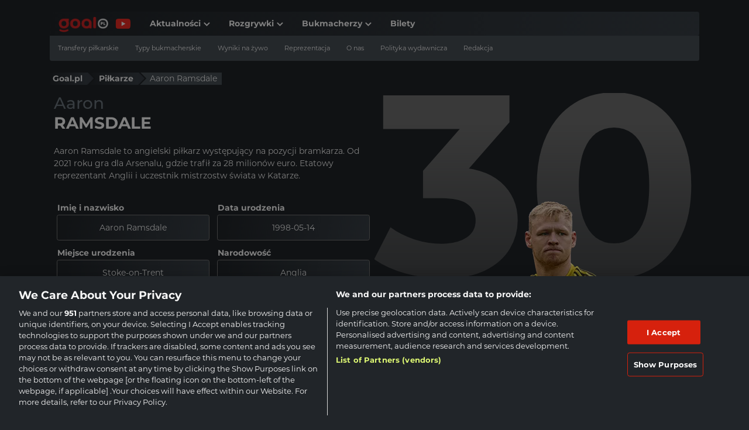

--- FILE ---
content_type: text/html; charset=UTF-8
request_url: https://www.goal.pl/pilkarze/aaron-ramsdale/
body_size: 35202
content:
<!DOCTYPE html>
<html lang="pl-PL">
<head><meta charset="UTF-8"><script>if(navigator.userAgent.match(/MSIE|Internet Explorer/i)||navigator.userAgent.match(/Trident\/7\..*?rv:11/i)){var href=document.location.href;if(!href.match(/[?&]nowprocket/)){if(href.indexOf("?")==-1){if(href.indexOf("#")==-1){document.location.href=href+"?nowprocket=1"}else{document.location.href=href.replace("#","?nowprocket=1#")}}else{if(href.indexOf("#")==-1){document.location.href=href+"&nowprocket=1"}else{document.location.href=href.replace("#","&nowprocket=1#")}}}}</script><script>(()=>{class RocketLazyLoadScripts{constructor(){this.v="2.0.4",this.userEvents=["keydown","keyup","mousedown","mouseup","mousemove","mouseover","mouseout","touchmove","touchstart","touchend","touchcancel","wheel","click","dblclick","input"],this.attributeEvents=["onblur","onclick","oncontextmenu","ondblclick","onfocus","onmousedown","onmouseenter","onmouseleave","onmousemove","onmouseout","onmouseover","onmouseup","onmousewheel","onscroll","onsubmit"]}async t(){this.i(),this.o(),/iP(ad|hone)/.test(navigator.userAgent)&&this.h(),this.u(),this.l(this),this.m(),this.k(this),this.p(this),this._(),await Promise.all([this.R(),this.L()]),this.lastBreath=Date.now(),this.S(this),this.P(),this.D(),this.O(),this.M(),await this.C(this.delayedScripts.normal),await this.C(this.delayedScripts.defer),await this.C(this.delayedScripts.async),await this.T(),await this.F(),await this.j(),await this.A(),window.dispatchEvent(new Event("rocket-allScriptsLoaded")),this.everythingLoaded=!0,this.lastTouchEnd&&await new Promise(t=>setTimeout(t,500-Date.now()+this.lastTouchEnd)),this.I(),this.H(),this.U(),this.W()}i(){this.CSPIssue=sessionStorage.getItem("rocketCSPIssue"),document.addEventListener("securitypolicyviolation",t=>{this.CSPIssue||"script-src-elem"!==t.violatedDirective||"data"!==t.blockedURI||(this.CSPIssue=!0,sessionStorage.setItem("rocketCSPIssue",!0))},{isRocket:!0})}o(){window.addEventListener("pageshow",t=>{this.persisted=t.persisted,this.realWindowLoadedFired=!0},{isRocket:!0}),window.addEventListener("pagehide",()=>{this.onFirstUserAction=null},{isRocket:!0})}h(){let t;function e(e){t=e}window.addEventListener("touchstart",e,{isRocket:!0}),window.addEventListener("touchend",function i(o){o.changedTouches[0]&&t.changedTouches[0]&&Math.abs(o.changedTouches[0].pageX-t.changedTouches[0].pageX)<10&&Math.abs(o.changedTouches[0].pageY-t.changedTouches[0].pageY)<10&&o.timeStamp-t.timeStamp<200&&(window.removeEventListener("touchstart",e,{isRocket:!0}),window.removeEventListener("touchend",i,{isRocket:!0}),"INPUT"===o.target.tagName&&"text"===o.target.type||(o.target.dispatchEvent(new TouchEvent("touchend",{target:o.target,bubbles:!0})),o.target.dispatchEvent(new MouseEvent("mouseover",{target:o.target,bubbles:!0})),o.target.dispatchEvent(new PointerEvent("click",{target:o.target,bubbles:!0,cancelable:!0,detail:1,clientX:o.changedTouches[0].clientX,clientY:o.changedTouches[0].clientY})),event.preventDefault()))},{isRocket:!0})}q(t){this.userActionTriggered||("mousemove"!==t.type||this.firstMousemoveIgnored?"keyup"===t.type||"mouseover"===t.type||"mouseout"===t.type||(this.userActionTriggered=!0,this.onFirstUserAction&&this.onFirstUserAction()):this.firstMousemoveIgnored=!0),"click"===t.type&&t.preventDefault(),t.stopPropagation(),t.stopImmediatePropagation(),"touchstart"===this.lastEvent&&"touchend"===t.type&&(this.lastTouchEnd=Date.now()),"click"===t.type&&(this.lastTouchEnd=0),this.lastEvent=t.type,t.composedPath&&t.composedPath()[0].getRootNode()instanceof ShadowRoot&&(t.rocketTarget=t.composedPath()[0]),this.savedUserEvents.push(t)}u(){this.savedUserEvents=[],this.userEventHandler=this.q.bind(this),this.userEvents.forEach(t=>window.addEventListener(t,this.userEventHandler,{passive:!1,isRocket:!0})),document.addEventListener("visibilitychange",this.userEventHandler,{isRocket:!0})}U(){this.userEvents.forEach(t=>window.removeEventListener(t,this.userEventHandler,{passive:!1,isRocket:!0})),document.removeEventListener("visibilitychange",this.userEventHandler,{isRocket:!0}),this.savedUserEvents.forEach(t=>{(t.rocketTarget||t.target).dispatchEvent(new window[t.constructor.name](t.type,t))})}m(){const t="return false",e=Array.from(this.attributeEvents,t=>"data-rocket-"+t),i="["+this.attributeEvents.join("],[")+"]",o="[data-rocket-"+this.attributeEvents.join("],[data-rocket-")+"]",s=(e,i,o)=>{o&&o!==t&&(e.setAttribute("data-rocket-"+i,o),e["rocket"+i]=new Function("event",o),e.setAttribute(i,t))};new MutationObserver(t=>{for(const n of t)"attributes"===n.type&&(n.attributeName.startsWith("data-rocket-")||this.everythingLoaded?n.attributeName.startsWith("data-rocket-")&&this.everythingLoaded&&this.N(n.target,n.attributeName.substring(12)):s(n.target,n.attributeName,n.target.getAttribute(n.attributeName))),"childList"===n.type&&n.addedNodes.forEach(t=>{if(t.nodeType===Node.ELEMENT_NODE)if(this.everythingLoaded)for(const i of[t,...t.querySelectorAll(o)])for(const t of i.getAttributeNames())e.includes(t)&&this.N(i,t.substring(12));else for(const e of[t,...t.querySelectorAll(i)])for(const t of e.getAttributeNames())this.attributeEvents.includes(t)&&s(e,t,e.getAttribute(t))})}).observe(document,{subtree:!0,childList:!0,attributeFilter:[...this.attributeEvents,...e]})}I(){this.attributeEvents.forEach(t=>{document.querySelectorAll("[data-rocket-"+t+"]").forEach(e=>{this.N(e,t)})})}N(t,e){const i=t.getAttribute("data-rocket-"+e);i&&(t.setAttribute(e,i),t.removeAttribute("data-rocket-"+e))}k(t){Object.defineProperty(HTMLElement.prototype,"onclick",{get(){return this.rocketonclick||null},set(e){this.rocketonclick=e,this.setAttribute(t.everythingLoaded?"onclick":"data-rocket-onclick","this.rocketonclick(event)")}})}S(t){function e(e,i){let o=e[i];e[i]=null,Object.defineProperty(e,i,{get:()=>o,set(s){t.everythingLoaded?o=s:e["rocket"+i]=o=s}})}e(document,"onreadystatechange"),e(window,"onload"),e(window,"onpageshow");try{Object.defineProperty(document,"readyState",{get:()=>t.rocketReadyState,set(e){t.rocketReadyState=e},configurable:!0}),document.readyState="loading"}catch(t){console.log("WPRocket DJE readyState conflict, bypassing")}}l(t){this.originalAddEventListener=EventTarget.prototype.addEventListener,this.originalRemoveEventListener=EventTarget.prototype.removeEventListener,this.savedEventListeners=[],EventTarget.prototype.addEventListener=function(e,i,o){o&&o.isRocket||!t.B(e,this)&&!t.userEvents.includes(e)||t.B(e,this)&&!t.userActionTriggered||e.startsWith("rocket-")||t.everythingLoaded?t.originalAddEventListener.call(this,e,i,o):(t.savedEventListeners.push({target:this,remove:!1,type:e,func:i,options:o}),"mouseenter"!==e&&"mouseleave"!==e||t.originalAddEventListener.call(this,e,t.savedUserEvents.push,o))},EventTarget.prototype.removeEventListener=function(e,i,o){o&&o.isRocket||!t.B(e,this)&&!t.userEvents.includes(e)||t.B(e,this)&&!t.userActionTriggered||e.startsWith("rocket-")||t.everythingLoaded?t.originalRemoveEventListener.call(this,e,i,o):t.savedEventListeners.push({target:this,remove:!0,type:e,func:i,options:o})}}J(t,e){this.savedEventListeners=this.savedEventListeners.filter(i=>{let o=i.type,s=i.target||window;return e!==o||t!==s||(this.B(o,s)&&(i.type="rocket-"+o),this.$(i),!1)})}H(){EventTarget.prototype.addEventListener=this.originalAddEventListener,EventTarget.prototype.removeEventListener=this.originalRemoveEventListener,this.savedEventListeners.forEach(t=>this.$(t))}$(t){t.remove?this.originalRemoveEventListener.call(t.target,t.type,t.func,t.options):this.originalAddEventListener.call(t.target,t.type,t.func,t.options)}p(t){let e;function i(e){return t.everythingLoaded?e:e.split(" ").map(t=>"load"===t||t.startsWith("load.")?"rocket-jquery-load":t).join(" ")}function o(o){function s(e){const s=o.fn[e];o.fn[e]=o.fn.init.prototype[e]=function(){return this[0]===window&&t.userActionTriggered&&("string"==typeof arguments[0]||arguments[0]instanceof String?arguments[0]=i(arguments[0]):"object"==typeof arguments[0]&&Object.keys(arguments[0]).forEach(t=>{const e=arguments[0][t];delete arguments[0][t],arguments[0][i(t)]=e})),s.apply(this,arguments),this}}if(o&&o.fn&&!t.allJQueries.includes(o)){const e={DOMContentLoaded:[],"rocket-DOMContentLoaded":[]};for(const t in e)document.addEventListener(t,()=>{e[t].forEach(t=>t())},{isRocket:!0});o.fn.ready=o.fn.init.prototype.ready=function(i){function s(){parseInt(o.fn.jquery)>2?setTimeout(()=>i.bind(document)(o)):i.bind(document)(o)}return"function"==typeof i&&(t.realDomReadyFired?!t.userActionTriggered||t.fauxDomReadyFired?s():e["rocket-DOMContentLoaded"].push(s):e.DOMContentLoaded.push(s)),o([])},s("on"),s("one"),s("off"),t.allJQueries.push(o)}e=o}t.allJQueries=[],o(window.jQuery),Object.defineProperty(window,"jQuery",{get:()=>e,set(t){o(t)}})}P(){const t=new Map;document.write=document.writeln=function(e){const i=document.currentScript,o=document.createRange(),s=i.parentElement;let n=t.get(i);void 0===n&&(n=i.nextSibling,t.set(i,n));const c=document.createDocumentFragment();o.setStart(c,0),c.appendChild(o.createContextualFragment(e)),s.insertBefore(c,n)}}async R(){return new Promise(t=>{this.userActionTriggered?t():this.onFirstUserAction=t})}async L(){return new Promise(t=>{document.addEventListener("DOMContentLoaded",()=>{this.realDomReadyFired=!0,t()},{isRocket:!0})})}async j(){return this.realWindowLoadedFired?Promise.resolve():new Promise(t=>{window.addEventListener("load",t,{isRocket:!0})})}M(){this.pendingScripts=[];this.scriptsMutationObserver=new MutationObserver(t=>{for(const e of t)e.addedNodes.forEach(t=>{"SCRIPT"!==t.tagName||t.noModule||t.isWPRocket||this.pendingScripts.push({script:t,promise:new Promise(e=>{const i=()=>{const i=this.pendingScripts.findIndex(e=>e.script===t);i>=0&&this.pendingScripts.splice(i,1),e()};t.addEventListener("load",i,{isRocket:!0}),t.addEventListener("error",i,{isRocket:!0}),setTimeout(i,1e3)})})})}),this.scriptsMutationObserver.observe(document,{childList:!0,subtree:!0})}async F(){await this.X(),this.pendingScripts.length?(await this.pendingScripts[0].promise,await this.F()):this.scriptsMutationObserver.disconnect()}D(){this.delayedScripts={normal:[],async:[],defer:[]},document.querySelectorAll("script[type$=rocketlazyloadscript]").forEach(t=>{t.hasAttribute("data-rocket-src")?t.hasAttribute("async")&&!1!==t.async?this.delayedScripts.async.push(t):t.hasAttribute("defer")&&!1!==t.defer||"module"===t.getAttribute("data-rocket-type")?this.delayedScripts.defer.push(t):this.delayedScripts.normal.push(t):this.delayedScripts.normal.push(t)})}async _(){await this.L();let t=[];document.querySelectorAll("script[type$=rocketlazyloadscript][data-rocket-src]").forEach(e=>{let i=e.getAttribute("data-rocket-src");if(i&&!i.startsWith("data:")){i.startsWith("//")&&(i=location.protocol+i);try{const o=new URL(i).origin;o!==location.origin&&t.push({src:o,crossOrigin:e.crossOrigin||"module"===e.getAttribute("data-rocket-type")})}catch(t){}}}),t=[...new Map(t.map(t=>[JSON.stringify(t),t])).values()],this.Y(t,"preconnect")}async G(t){if(await this.K(),!0!==t.noModule||!("noModule"in HTMLScriptElement.prototype))return new Promise(e=>{let i;function o(){(i||t).setAttribute("data-rocket-status","executed"),e()}try{if(navigator.userAgent.includes("Firefox/")||""===navigator.vendor||this.CSPIssue)i=document.createElement("script"),[...t.attributes].forEach(t=>{let e=t.nodeName;"type"!==e&&("data-rocket-type"===e&&(e="type"),"data-rocket-src"===e&&(e="src"),i.setAttribute(e,t.nodeValue))}),t.text&&(i.text=t.text),t.nonce&&(i.nonce=t.nonce),i.hasAttribute("src")?(i.addEventListener("load",o,{isRocket:!0}),i.addEventListener("error",()=>{i.setAttribute("data-rocket-status","failed-network"),e()},{isRocket:!0}),setTimeout(()=>{i.isConnected||e()},1)):(i.text=t.text,o()),i.isWPRocket=!0,t.parentNode.replaceChild(i,t);else{const i=t.getAttribute("data-rocket-type"),s=t.getAttribute("data-rocket-src");i?(t.type=i,t.removeAttribute("data-rocket-type")):t.removeAttribute("type"),t.addEventListener("load",o,{isRocket:!0}),t.addEventListener("error",i=>{this.CSPIssue&&i.target.src.startsWith("data:")?(console.log("WPRocket: CSP fallback activated"),t.removeAttribute("src"),this.G(t).then(e)):(t.setAttribute("data-rocket-status","failed-network"),e())},{isRocket:!0}),s?(t.fetchPriority="high",t.removeAttribute("data-rocket-src"),t.src=s):t.src="data:text/javascript;base64,"+window.btoa(unescape(encodeURIComponent(t.text)))}}catch(i){t.setAttribute("data-rocket-status","failed-transform"),e()}});t.setAttribute("data-rocket-status","skipped")}async C(t){const e=t.shift();return e?(e.isConnected&&await this.G(e),this.C(t)):Promise.resolve()}O(){this.Y([...this.delayedScripts.normal,...this.delayedScripts.defer,...this.delayedScripts.async],"preload")}Y(t,e){this.trash=this.trash||[];let i=!0;var o=document.createDocumentFragment();t.forEach(t=>{const s=t.getAttribute&&t.getAttribute("data-rocket-src")||t.src;if(s&&!s.startsWith("data:")){const n=document.createElement("link");n.href=s,n.rel=e,"preconnect"!==e&&(n.as="script",n.fetchPriority=i?"high":"low"),t.getAttribute&&"module"===t.getAttribute("data-rocket-type")&&(n.crossOrigin=!0),t.crossOrigin&&(n.crossOrigin=t.crossOrigin),t.integrity&&(n.integrity=t.integrity),t.nonce&&(n.nonce=t.nonce),o.appendChild(n),this.trash.push(n),i=!1}}),document.head.appendChild(o)}W(){this.trash.forEach(t=>t.remove())}async T(){try{document.readyState="interactive"}catch(t){}this.fauxDomReadyFired=!0;try{await this.K(),this.J(document,"readystatechange"),document.dispatchEvent(new Event("rocket-readystatechange")),await this.K(),document.rocketonreadystatechange&&document.rocketonreadystatechange(),await this.K(),this.J(document,"DOMContentLoaded"),document.dispatchEvent(new Event("rocket-DOMContentLoaded")),await this.K(),this.J(window,"DOMContentLoaded"),window.dispatchEvent(new Event("rocket-DOMContentLoaded"))}catch(t){console.error(t)}}async A(){try{document.readyState="complete"}catch(t){}try{await this.K(),this.J(document,"readystatechange"),document.dispatchEvent(new Event("rocket-readystatechange")),await this.K(),document.rocketonreadystatechange&&document.rocketonreadystatechange(),await this.K(),this.J(window,"load"),window.dispatchEvent(new Event("rocket-load")),await this.K(),window.rocketonload&&window.rocketonload(),await this.K(),this.allJQueries.forEach(t=>t(window).trigger("rocket-jquery-load")),await this.K(),this.J(window,"pageshow");const t=new Event("rocket-pageshow");t.persisted=this.persisted,window.dispatchEvent(t),await this.K(),window.rocketonpageshow&&window.rocketonpageshow({persisted:this.persisted})}catch(t){console.error(t)}}async K(){Date.now()-this.lastBreath>45&&(await this.X(),this.lastBreath=Date.now())}async X(){return document.hidden?new Promise(t=>setTimeout(t)):new Promise(t=>requestAnimationFrame(t))}B(t,e){return e===document&&"readystatechange"===t||(e===document&&"DOMContentLoaded"===t||(e===window&&"DOMContentLoaded"===t||(e===window&&"load"===t||e===window&&"pageshow"===t)))}static run(){(new RocketLazyLoadScripts).t()}}RocketLazyLoadScripts.run()})();</script>
    
    <meta name="viewport" content="width=device-width, initial-scale=1, shrink-to-fit=no">
    <link rel="profile" href="https://gmpg.org/xfn/11">
    <meta name='robots' content='index, follow, max-image-preview:large, max-snippet:-1, max-video-preview:-1' />

	<!-- This site is optimized with the Yoast SEO plugin v26.8 - https://yoast.com/product/yoast-seo-wordpress/ -->
	<title>Aaron Ramsdale - profil zawodnika: informacje, dane - Goal.pl</title>
<link data-rocket-prefetch href="https://scripts.clarity.ms" rel="dns-prefetch">
<link data-rocket-prefetch href="https://sdk.mrf.io" rel="dns-prefetch">
<link data-rocket-prefetch href="https://connect.facebook.net" rel="dns-prefetch">
<link data-rocket-prefetch href="https://www.clarity.ms" rel="dns-prefetch">
<link data-rocket-prefetch href="https://cdn.rudderlabs.com" rel="dns-prefetch">
<link data-rocket-prefetch href="https://www.googletagmanager.com" rel="dns-prefetch">
<link data-rocket-prefetch href="https://smart.idmnet.pl" rel="dns-prefetch">
<link data-rocket-prefetch href="https://cdn.cookielaw.org" rel="dns-prefetch">
<link data-rocket-prefetch href="https://securepubads.g.doubleclick.net" rel="dns-prefetch">
<link data-rocket-prefetch href="https://experiences.mrf.io" rel="dns-prefetch">
<link data-rocket-prefetch href="https://widget.enetscores.com" rel="dns-prefetch">
<link data-rocket-prefetch href="https://es-ccss.enetscores.com" rel="dns-prefetch">
<link data-rocket-prefetch href="https://es-djs.enetscores.com" rel="dns-prefetch">
<link data-rocket-prefetch href="https://my.rtmark.net" rel="dns-prefetch">
<link crossorigin data-rocket-preload as="font" href="https://www.goal.pl/wp-content/cache/fonts/1/google-fonts/fonts/s/montserrat/v31/JTUSjIg1_i6t8kCHKm459Wdhyzbi.woff2" rel="preload"><link rel="preload" data-rocket-preload as="image" href="https://www.goal.pl/wp-content/uploads/2023/04/aaron-ramsdale.png" fetchpriority="high">
	<meta name="description" content="Aaron Ramsdale to angielski piłkarz. Występuje na pozycji bramkarza. Obecnie broni barw Southamptonu." />
	<link rel="canonical" href="https://www.goal.pl/pilkarze/aaron-ramsdale/" />
	<meta property="og:locale" content="pl_PL" />
	<meta property="og:type" content="article" />
	<meta property="og:title" content="Aaron Ramsdale - profil zawodnika: informacje, dane - Goal.pl" />
	<meta property="og:description" content="Aaron Ramsdale to angielski piłkarz. Występuje na pozycji bramkarza. Obecnie broni barw Southamptonu." />
	<meta property="og:url" content="https://www.goal.pl/pilkarze/aaron-ramsdale/" />
	<meta property="og:site_name" content="Goal.pl" />
	<meta property="article:publisher" content="https://www.facebook.com/GoalPl" />
	<meta property="article:author" content="Wojciech Demusiak" />
	<meta property="article:modified_time" content="2025-02-27T14:50:19+00:00" />
	<meta property="og:image" content="https://www.goal.pl/wp-content/uploads/2023/04/aaron-ramsdale.jpg" />
	<meta property="og:image:width" content="1200" />
	<meta property="og:image:height" content="800" />
	<meta property="og:image:type" content="image/jpeg" />
	<meta name="twitter:card" content="summary_large_image" />
	<meta name="twitter:site" content="@goalpl" />
	<script type="application/ld+json" class="yoast-schema-graph">{"@context":"https://schema.org","@graph":[{"@type":["WebPage","FAQPage"],"@id":"https://www.goal.pl/pilkarze/aaron-ramsdale/","url":"https://www.goal.pl/pilkarze/aaron-ramsdale/","name":"Aaron Ramsdale - profil zawodnika: informacje, dane - Goal.pl","isPartOf":{"@id":"https://www.goal.pl/#website"},"primaryImageOfPage":{"@id":"https://www.goal.pl/pilkarze/aaron-ramsdale/#primaryimage"},"image":{"@id":"https://www.goal.pl/pilkarze/aaron-ramsdale/#primaryimage"},"thumbnailUrl":"https://www.goal.pl/wp-content/uploads/2023/04/aaron-ramsdale.jpg","datePublished":"2023-04-25T09:41:36+00:00","dateModified":"2025-02-27T14:50:19+00:00","description":"Aaron Ramsdale to angielski piłkarz. Występuje na pozycji bramkarza. Obecnie broni barw Southamptonu.","breadcrumb":{"@id":"https://www.goal.pl/pilkarze/aaron-ramsdale/#breadcrumb"},"mainEntity":[{"@id":"https://www.goal.pl/pilkarze/aaron-ramsdale/#faq-question-1665749397893"},{"@id":"https://www.goal.pl/pilkarze/aaron-ramsdale/#faq-question-1665749423401"}],"inLanguage":"pl-PL","potentialAction":[{"@type":"ReadAction","target":["https://www.goal.pl/pilkarze/aaron-ramsdale/"]}]},{"@type":"ImageObject","inLanguage":"pl-PL","@id":"https://www.goal.pl/pilkarze/aaron-ramsdale/#primaryimage","url":"https://www.goal.pl/wp-content/uploads/2023/04/aaron-ramsdale.jpg","contentUrl":"https://www.goal.pl/wp-content/uploads/2023/04/aaron-ramsdale.jpg","width":1200,"height":800,"caption":"Aaron Ramsdale"},{"@type":"BreadcrumbList","@id":"https://www.goal.pl/pilkarze/aaron-ramsdale/#breadcrumb","itemListElement":[{"@type":"ListItem","position":1,"name":"Goal.pl","item":"https://www.goal.pl/"},{"@type":"ListItem","position":2,"name":"Piłkarze","item":"https://www.goal.pl/pilkarze/"},{"@type":"ListItem","position":3,"name":"Aaron Ramsdale"}]},{"@type":"WebSite","@id":"https://www.goal.pl/#website","url":"https://www.goal.pl/","name":"Goal.pl","description":"Goal.pl - piłka nożna, aktualne wiadomości piłkarskie, transfery, relacje live i wyniki","publisher":{"@id":"https://www.goal.pl/#organization"},"inLanguage":"pl-PL"},{"@type":"NewsMediaOrganization","@id":"https://www.goal.pl/#organization","name":"Goal.pl","url":"https://www.goal.pl/","logo":{"@type":"ImageObject","inLanguage":"pl-PL","@id":"https://www.goal.pl/#/schema/logo/image/","url":"https://www.goal.pl/wp-content/uploads/2022/08/goal-red-black-L-1.png","contentUrl":"https://www.goal.pl/wp-content/uploads/2022/08/goal-red-black-L-1.png","width":1502,"height":640,"caption":"Goal.pl"},"image":{"@id":"https://www.goal.pl/#/schema/logo/image/"},"sameAs":["https://www.facebook.com/GoalPl","https://x.com/goalpl","https://www.instagram.com/goal.poland/","https://www.youtube.com/c/GoalplYT"]},{"@type":"Question","@id":"https://www.goal.pl/pilkarze/aaron-ramsdale/#faq-question-1665749397893","position":1,"url":"https://www.goal.pl/pilkarze/aaron-ramsdale/#faq-question-1665749397893","name":"Jaki numer na koszulce ma Aaron Ramsdale?","answerCount":1,"acceptedAnswer":{"@type":"Answer","text":"Aaron Ramsdale rozgrywa spotkania w koszulce z numerem 30.","inLanguage":"pl-PL"},"inLanguage":"pl-PL"},{"@type":"Question","@id":"https://www.goal.pl/pilkarze/aaron-ramsdale/#faq-question-1665749423401","position":2,"url":"https://www.goal.pl/pilkarze/aaron-ramsdale/#faq-question-1665749423401","name":"W jakich klubach grał Aaron Ramsdale?","answerCount":1,"acceptedAnswer":{"@type":"Answer","text":"Aaron Ramsdale w trakcie swojej kariery grał w klubach: Sheffield United, AFC Bournemouth, FC Chesterfield, AFC Wimbledon, Arsenal FC i Southampton FC.","inLanguage":"pl-PL"},"inLanguage":"pl-PL"}]}</script>
	<!-- / Yoast SEO plugin. -->


<script data-minify="1" 
  type="text/plain" 
  class="optanon-category-C0002" 
  src="https://www.goal.pl/wp-content/cache/min/1/headerScript.min.js?ver=1768904095"
 data-rocket-defer defer></script>
	<style>img:is([sizes="auto" i], [sizes^="auto," i]) { contain-intrinsic-size: 3000px 1500px }</style>
	<link rel='dns-prefetch' href='//securepubads.g.doubleclick.net' />
<link rel='dns-prefetch' href='//smart.idmnet.pl' />

<link rel='dns-prefetch' href='//cdn.cookielaw.org' />
<link rel="alternate" type="application/rss+xml" title="Goal.pl &raquo; Kanał z wpisami" href="https://www.goal.pl/feed/" />
<link rel="alternate" type="application/rss+xml" title="Goal.pl &raquo; Kanał z komentarzami" href="https://www.goal.pl/comments/feed/" />
<link rel="alternate" type="application/rss+xml" title="Goal.pl &raquo; Stories Feed" href="https://www.goal.pl/web-stories/feed/">        <script type="rocketlazyloadscript">
          window.dataLayer = window.dataLayer || [];

          function gtag() {
            dataLayer.push(arguments);
          }

          gtag('set', 'developer_id.dNzMyY2', true);
          gtag('consent', 'default', {
            'ad_storage': 'denied',
            'ad_user_data': 'denied',
            'ad_personalization': 'denied',
            'analytics_storage': 'denied'
          });
          gtag('js', new Date());
        </script>
		            <script type="rocketlazyloadscript" id="author-metadata">
              window.dataLayer = window.dataLayer || [];
              window.dataLayer.push({
                "event": "Pageview",
                "pageType": "post",
                "author": "Wojciech Demusiak"
              });
            </script>
            <style id='wp-emoji-styles-inline-css' type='text/css'>

	img.wp-smiley, img.emoji {
		display: inline !important;
		border: none !important;
		box-shadow: none !important;
		height: 1em !important;
		width: 1em !important;
		margin: 0 0.07em !important;
		vertical-align: -0.1em !important;
		background: none !important;
		padding: 0 !important;
	}
</style>
<link rel='stylesheet' id='wp-block-library-css' href='https://www.goal.pl/wp-includes/css/dist/block-library/style.min.css?ver=6.8.3' type='text/css' media='print' onload="this.media='all'" />
<style id='classic-theme-styles-inline-css' type='text/css'>
/*! This file is auto-generated */
.wp-block-button__link{color:#fff;background-color:#32373c;border-radius:9999px;box-shadow:none;text-decoration:none;padding:calc(.667em + 2px) calc(1.333em + 2px);font-size:1.125em}.wp-block-file__button{background:#32373c;color:#fff;text-decoration:none}
</style>
<style id='bc-utility-blocks-bc-poll-style-inline-css' type='text/css'>
.bc-poll__title{background-position:50%;background-repeat:no-repeat;background-size:cover}.bc-poll__option:hover{cursor:pointer}.bc-poll__result-percentage-bar-wrapper{isolation:isolate;position:relative}.bc-poll__result-percentage-bar{position:absolute;width:var(--percentage);z-index:-1}.bc-poll[data-bc-voted=false][data-bc-pre-vote-results=false] .bc-poll__voted-show,.bc-poll[data-bc-voted=true] .bc-poll__voted-hide{display:none}

</style>
<style id='bc-utility-blocks-bc-cover-style-inline-css' type='text/css'>
.bc-cover{--background-color:none;--opacity:0}.bc-cover:before{background-color:var(--background-color);background-image:var(--background-image);content:"";inset:0;opacity:var(--opacity);position:absolute;z-index:-1}

</style>
<style id='bc-utility-blocks-bc-live-blog-posting-style-inline-css' type='text/css'>
.bc-live-icon{align-items:center;display:flex}.bc-live-icon span{background-color:red;border-radius:100%;box-shadow:0 0 5px 2px red;height:10px;margin-right:10px;width:10px}img.bc-live-icon{margin-bottom:1rem;max-height:60px;max-width:60px}

</style>
<style id='bc-utility-blocks-bc-live-badge-style-inline-css' type='text/css'>
.bc-live-badge__icon{aspect-ratio:1;background-color:red;border-radius:100%;box-shadow:0 0 5px 2px red;width:10px}

</style>
<style id='bc-utility-blocks-bc-countdown-timer-style-inline-css' type='text/css'>
.wp-block-bc-block-bc-countdown{background-image:var(--bc-countdown-bg-image);background-position:bottom;background-repeat:no-repeat;background-size:cover}.bc-countdown-days{font-size:var(--bc-countdown-days-font-size)}.bc-countdown-hours,.bc-countdown-minutes,.bc-countdown-seconds{font-size:var(--bc-countdown-font-size)}.bc-countdown-labels{font-size:var(--bc-countdown-labels-font-size)}.bc-countdown-separator{font-size:var(--bc-countdown-separator-font-size)}.bc-countdown-live-content-cta,.bc-countdown-live-content-heading{font-size:var(--bc-countdown-live-content-heading-font-size)}

</style>
<link data-minify="1" rel='stylesheet' id='bc-theme-style-css' href='https://www.goal.pl/wp-content/cache/min/1/wp-content/mu-plugins/bc-theme-blocks-and-patterns/build/style-index.css?ver=1768904096' type='text/css' media='print' onload="this.media='all'" />
<link data-minify="1" rel='stylesheet' id='style-bc-poll-blocks-css' href='https://www.goal.pl/wp-content/cache/min/1/wp-content/plugins/bc-poll/build/style-index.css?ver=1768904096' type='text/css' media='print' onload="this.media='all'" />
<style id='global-styles-inline-css' type='text/css'>
:root{--wp--preset--aspect-ratio--square: 1;--wp--preset--aspect-ratio--4-3: 4/3;--wp--preset--aspect-ratio--3-4: 3/4;--wp--preset--aspect-ratio--3-2: 3/2;--wp--preset--aspect-ratio--2-3: 2/3;--wp--preset--aspect-ratio--16-9: 16/9;--wp--preset--aspect-ratio--9-16: 9/16;--wp--preset--color--black: #000000;--wp--preset--color--cyan-bluish-gray: #abb8c3;--wp--preset--color--white: #ffffff;--wp--preset--color--pale-pink: #f78da7;--wp--preset--color--vivid-red: #cf2e2e;--wp--preset--color--luminous-vivid-orange: #ff6900;--wp--preset--color--luminous-vivid-amber: #fcb900;--wp--preset--color--light-green-cyan: #7bdcb5;--wp--preset--color--vivid-green-cyan: #00d084;--wp--preset--color--pale-cyan-blue: #8ed1fc;--wp--preset--color--vivid-cyan-blue: #0693e3;--wp--preset--color--vivid-purple: #9b51e0;--wp--preset--gradient--vivid-cyan-blue-to-vivid-purple: linear-gradient(135deg,rgba(6,147,227,1) 0%,rgb(155,81,224) 100%);--wp--preset--gradient--light-green-cyan-to-vivid-green-cyan: linear-gradient(135deg,rgb(122,220,180) 0%,rgb(0,208,130) 100%);--wp--preset--gradient--luminous-vivid-amber-to-luminous-vivid-orange: linear-gradient(135deg,rgba(252,185,0,1) 0%,rgba(255,105,0,1) 100%);--wp--preset--gradient--luminous-vivid-orange-to-vivid-red: linear-gradient(135deg,rgba(255,105,0,1) 0%,rgb(207,46,46) 100%);--wp--preset--gradient--very-light-gray-to-cyan-bluish-gray: linear-gradient(135deg,rgb(238,238,238) 0%,rgb(169,184,195) 100%);--wp--preset--gradient--cool-to-warm-spectrum: linear-gradient(135deg,rgb(74,234,220) 0%,rgb(151,120,209) 20%,rgb(207,42,186) 40%,rgb(238,44,130) 60%,rgb(251,105,98) 80%,rgb(254,248,76) 100%);--wp--preset--gradient--blush-light-purple: linear-gradient(135deg,rgb(255,206,236) 0%,rgb(152,150,240) 100%);--wp--preset--gradient--blush-bordeaux: linear-gradient(135deg,rgb(254,205,165) 0%,rgb(254,45,45) 50%,rgb(107,0,62) 100%);--wp--preset--gradient--luminous-dusk: linear-gradient(135deg,rgb(255,203,112) 0%,rgb(199,81,192) 50%,rgb(65,88,208) 100%);--wp--preset--gradient--pale-ocean: linear-gradient(135deg,rgb(255,245,203) 0%,rgb(182,227,212) 50%,rgb(51,167,181) 100%);--wp--preset--gradient--electric-grass: linear-gradient(135deg,rgb(202,248,128) 0%,rgb(113,206,126) 100%);--wp--preset--gradient--midnight: linear-gradient(135deg,rgb(2,3,129) 0%,rgb(40,116,252) 100%);--wp--preset--font-size--small: 13px;--wp--preset--font-size--medium: 20px;--wp--preset--font-size--large: 36px;--wp--preset--font-size--x-large: 42px;--wp--preset--spacing--20: 0.44rem;--wp--preset--spacing--30: 0.67rem;--wp--preset--spacing--40: 1rem;--wp--preset--spacing--50: 1.5rem;--wp--preset--spacing--60: 2.25rem;--wp--preset--spacing--70: 3.38rem;--wp--preset--spacing--80: 5.06rem;--wp--preset--shadow--natural: 6px 6px 9px rgba(0, 0, 0, 0.2);--wp--preset--shadow--deep: 12px 12px 50px rgba(0, 0, 0, 0.4);--wp--preset--shadow--sharp: 6px 6px 0px rgba(0, 0, 0, 0.2);--wp--preset--shadow--outlined: 6px 6px 0px -3px rgba(255, 255, 255, 1), 6px 6px rgba(0, 0, 0, 1);--wp--preset--shadow--crisp: 6px 6px 0px rgba(0, 0, 0, 1);}:where(.is-layout-flex){gap: 0.5em;}:where(.is-layout-grid){gap: 0.5em;}body .is-layout-flex{display: flex;}.is-layout-flex{flex-wrap: wrap;align-items: center;}.is-layout-flex > :is(*, div){margin: 0;}body .is-layout-grid{display: grid;}.is-layout-grid > :is(*, div){margin: 0;}:where(.wp-block-columns.is-layout-flex){gap: 2em;}:where(.wp-block-columns.is-layout-grid){gap: 2em;}:where(.wp-block-post-template.is-layout-flex){gap: 1.25em;}:where(.wp-block-post-template.is-layout-grid){gap: 1.25em;}.has-black-color{color: var(--wp--preset--color--black) !important;}.has-cyan-bluish-gray-color{color: var(--wp--preset--color--cyan-bluish-gray) !important;}.has-white-color{color: var(--wp--preset--color--white) !important;}.has-pale-pink-color{color: var(--wp--preset--color--pale-pink) !important;}.has-vivid-red-color{color: var(--wp--preset--color--vivid-red) !important;}.has-luminous-vivid-orange-color{color: var(--wp--preset--color--luminous-vivid-orange) !important;}.has-luminous-vivid-amber-color{color: var(--wp--preset--color--luminous-vivid-amber) !important;}.has-light-green-cyan-color{color: var(--wp--preset--color--light-green-cyan) !important;}.has-vivid-green-cyan-color{color: var(--wp--preset--color--vivid-green-cyan) !important;}.has-pale-cyan-blue-color{color: var(--wp--preset--color--pale-cyan-blue) !important;}.has-vivid-cyan-blue-color{color: var(--wp--preset--color--vivid-cyan-blue) !important;}.has-vivid-purple-color{color: var(--wp--preset--color--vivid-purple) !important;}.has-black-background-color{background-color: var(--wp--preset--color--black) !important;}.has-cyan-bluish-gray-background-color{background-color: var(--wp--preset--color--cyan-bluish-gray) !important;}.has-white-background-color{background-color: var(--wp--preset--color--white) !important;}.has-pale-pink-background-color{background-color: var(--wp--preset--color--pale-pink) !important;}.has-vivid-red-background-color{background-color: var(--wp--preset--color--vivid-red) !important;}.has-luminous-vivid-orange-background-color{background-color: var(--wp--preset--color--luminous-vivid-orange) !important;}.has-luminous-vivid-amber-background-color{background-color: var(--wp--preset--color--luminous-vivid-amber) !important;}.has-light-green-cyan-background-color{background-color: var(--wp--preset--color--light-green-cyan) !important;}.has-vivid-green-cyan-background-color{background-color: var(--wp--preset--color--vivid-green-cyan) !important;}.has-pale-cyan-blue-background-color{background-color: var(--wp--preset--color--pale-cyan-blue) !important;}.has-vivid-cyan-blue-background-color{background-color: var(--wp--preset--color--vivid-cyan-blue) !important;}.has-vivid-purple-background-color{background-color: var(--wp--preset--color--vivid-purple) !important;}.has-black-border-color{border-color: var(--wp--preset--color--black) !important;}.has-cyan-bluish-gray-border-color{border-color: var(--wp--preset--color--cyan-bluish-gray) !important;}.has-white-border-color{border-color: var(--wp--preset--color--white) !important;}.has-pale-pink-border-color{border-color: var(--wp--preset--color--pale-pink) !important;}.has-vivid-red-border-color{border-color: var(--wp--preset--color--vivid-red) !important;}.has-luminous-vivid-orange-border-color{border-color: var(--wp--preset--color--luminous-vivid-orange) !important;}.has-luminous-vivid-amber-border-color{border-color: var(--wp--preset--color--luminous-vivid-amber) !important;}.has-light-green-cyan-border-color{border-color: var(--wp--preset--color--light-green-cyan) !important;}.has-vivid-green-cyan-border-color{border-color: var(--wp--preset--color--vivid-green-cyan) !important;}.has-pale-cyan-blue-border-color{border-color: var(--wp--preset--color--pale-cyan-blue) !important;}.has-vivid-cyan-blue-border-color{border-color: var(--wp--preset--color--vivid-cyan-blue) !important;}.has-vivid-purple-border-color{border-color: var(--wp--preset--color--vivid-purple) !important;}.has-vivid-cyan-blue-to-vivid-purple-gradient-background{background: var(--wp--preset--gradient--vivid-cyan-blue-to-vivid-purple) !important;}.has-light-green-cyan-to-vivid-green-cyan-gradient-background{background: var(--wp--preset--gradient--light-green-cyan-to-vivid-green-cyan) !important;}.has-luminous-vivid-amber-to-luminous-vivid-orange-gradient-background{background: var(--wp--preset--gradient--luminous-vivid-amber-to-luminous-vivid-orange) !important;}.has-luminous-vivid-orange-to-vivid-red-gradient-background{background: var(--wp--preset--gradient--luminous-vivid-orange-to-vivid-red) !important;}.has-very-light-gray-to-cyan-bluish-gray-gradient-background{background: var(--wp--preset--gradient--very-light-gray-to-cyan-bluish-gray) !important;}.has-cool-to-warm-spectrum-gradient-background{background: var(--wp--preset--gradient--cool-to-warm-spectrum) !important;}.has-blush-light-purple-gradient-background{background: var(--wp--preset--gradient--blush-light-purple) !important;}.has-blush-bordeaux-gradient-background{background: var(--wp--preset--gradient--blush-bordeaux) !important;}.has-luminous-dusk-gradient-background{background: var(--wp--preset--gradient--luminous-dusk) !important;}.has-pale-ocean-gradient-background{background: var(--wp--preset--gradient--pale-ocean) !important;}.has-electric-grass-gradient-background{background: var(--wp--preset--gradient--electric-grass) !important;}.has-midnight-gradient-background{background: var(--wp--preset--gradient--midnight) !important;}.has-small-font-size{font-size: var(--wp--preset--font-size--small) !important;}.has-medium-font-size{font-size: var(--wp--preset--font-size--medium) !important;}.has-large-font-size{font-size: var(--wp--preset--font-size--large) !important;}.has-x-large-font-size{font-size: var(--wp--preset--font-size--x-large) !important;}
:where(.wp-block-post-template.is-layout-flex){gap: 1.25em;}:where(.wp-block-post-template.is-layout-grid){gap: 1.25em;}
:where(.wp-block-columns.is-layout-flex){gap: 2em;}:where(.wp-block-columns.is-layout-grid){gap: 2em;}
:root :where(.wp-block-pullquote){font-size: 1.5em;line-height: 1.6;}
</style>
<link rel='stylesheet' id='bcb-style-css' href='https://www.goal.pl/wp-content/plugins/bc-blocks/assets/public/dist/blocks.min.css?ver=6.8.3' type='text/css' media='print' onload="this.media='all'" />
<link rel='stylesheet' id='bcsb-style-css' href='https://www.goal.pl/wp-content/plugins/bc-sports-blocks/assets/public/dist/css/public.min.css?ver=1.28.0' type='text/css' media='print' onload="this.media='all'" />
<link data-minify="1" rel='stylesheet' id='child-bc_core-styles-css' href='https://www.goal.pl/wp-content/cache/min/1/wp-content/themes/child-theme/assets/public/dist/css/child-theme.min.css?ver=1768904096' type='text/css' media='all' />
<link rel="stylesheet" href="https://www.goal.pl/wp-content/cache/fonts/1/google-fonts/css/7/1/c/ec540d7f5e5532e8395f181a26315.css" data-wpr-hosted-gf-parameters="family=Montserrat%3Awght%40400%3B500%3B700&display=swap&ver=6.8.3"/>
<link rel='stylesheet' id='sports-widgets-front-css' href='https://www.goal.pl/wp-content/plugins/sports-widgets/assets/public/dist/css/public.min.css?ver=5.5.0' type='text/css' media='print' onload="this.media='all'" />
<link rel='stylesheet' id='bc-compliance-public-styles-css' href='https://www.goal.pl/wp-content/plugins/bc-compliance/assets/public/dist/css/public.min.css?ver=3.12.0' type='text/css' media='print' onload="this.media='all'" />
<style id='rocket-lazyload-inline-css' type='text/css'>
.rll-youtube-player{position:relative;padding-bottom:56.23%;height:0;overflow:hidden;max-width:100%;}.rll-youtube-player:focus-within{outline: 2px solid currentColor;outline-offset: 5px;}.rll-youtube-player iframe{position:absolute;top:0;left:0;width:100%;height:100%;z-index:100;background:0 0}.rll-youtube-player img{bottom:0;display:block;left:0;margin:auto;max-width:100%;width:100%;position:absolute;right:0;top:0;border:none;height:auto;-webkit-transition:.4s all;-moz-transition:.4s all;transition:.4s all}.rll-youtube-player img:hover{-webkit-filter:brightness(75%)}.rll-youtube-player .play{height:100%;width:100%;left:0;top:0;position:absolute;background:url(https://www.goal.pl/wp-content/plugins/wp-rocket/assets/img/youtube.png) no-repeat center;background-color: transparent !important;cursor:pointer;border:none;}
</style>
<script type="text/javascript" id="bc-utility-blocks-data-js-extra">
/* <![CDATA[ */
var bcUtilityBlocksData = {"ajaxUrl":"https:\/\/www.goal.pl\/wp-admin\/admin-ajax.php"};
/* ]]> */
</script>
<script data-minify="1" type="text/javascript" id='gptScript' async nowprocket src="https://www.goal.pl/wp-content/cache/min/1/tag/js/gpt.js?ver=1768904095" id="gpt-script-js"></script>
<script data-minify="1" type="text/javascript" nowprocket src="https://www.goal.pl/wp-content/cache/min/1/wp-content/themes/child-theme/assets/public/dist/js/sas-idmnet.js?ver=1768904095" id="sas-idmnet-js" data-rocket-defer defer></script>
<script type="text/javascript" async nowprocket src="//smart.idmnet.pl/688512/smartConfig_2045416.js" id="smart-config-js"></script>
<script data-minify="1" type="text/javascript" async nowprocket src="https://www.goal.pl/wp-content/cache/min/1/prebidBoilerplate.js?ver=1768904095" id="prebid-boilerplate-js"></script>
<script type="text/javascript" src="https://www.goal.pl/wp-includes/js/jquery/jquery.min.js?ver=3.7.1" id="jquery-core-js" data-rocket-defer defer></script>
<script type="rocketlazyloadscript" data-rocket-type="text/javascript" data-rocket-src="https://www.goal.pl/wp-includes/js/jquery/jquery-migrate.min.js?ver=3.4.1" id="jquery-migrate-js" data-rocket-defer defer></script>
<link rel="https://api.w.org/" href="https://www.goal.pl/wp-json/" /><link rel="alternate" title="JSON" type="application/json" href="https://www.goal.pl/wp-json/wp/v2/pilkarze/265805" /><link rel="EditURI" type="application/rsd+xml" title="RSD" href="https://www.goal.pl/xmlrpc.php?rsd" />

<link rel='shortlink' href='https://www.goal.pl/?p=265805' />
<link rel="alternate" title="oEmbed (JSON)" type="application/json+oembed" href="https://www.goal.pl/wp-json/oembed/1.0/embed?url=https%3A%2F%2Fwww.goal.pl%2Fpilkarze%2Faaron-ramsdale%2F" />
<link rel="alternate" title="oEmbed (XML)" type="text/xml+oembed" href="https://www.goal.pl/wp-json/oembed/1.0/embed?url=https%3A%2F%2Fwww.goal.pl%2Fpilkarze%2Faaron-ramsdale%2F&#038;format=xml" />
<meta name="generator" content="webp-uploads 2.6.1">
        <script type="text/javascript" id="dark-mode-checker">
          !function o(n, d, c) {
            function i(r, e) {
              if (!d[r]) {
                if (!n[r]) {
                  var t = "function" == typeof require && require;
                  if (!e && t) return t(r, !0);
                  if (u) return u(r, !0);
                  throw (e = new Error("Cannot find module '" + r + "'")).code = "MODULE_NOT_FOUND", e
                }
                t = d[r] = {exports: {}}, n[r][0].call(t.exports, function (e) {
                  return i(n[r][1][e] || e)
                }, t, t.exports, o, n, d, c)
              }
              return d[r].exports
            }

            for (var u = "function" == typeof require && require, e = 0; e < c.length; e++) i(c[e]);
            return i
          }({
            1: [function (e, r, t) {
              "use strict";
              var o;
              document.documentElement.classList.add("dark-mode");
              (o = localStorage.getItem("theme-mode")) ? "light" === o ? document.documentElement.classList.remove("dark-mode") : document.documentElement.classList.add("dark-mode") : window.matchMedia && window.matchMedia("(prefers-color-scheme: dark)").matches && document.documentElement.classList.add("dark-mode")
            }, {}]
          }, {}, [1]);
        </script>
		        <!-- Google Tag Manager -->
        <script>(function (w, d, s, l, i) {
            w[l] = w[l] || [];
            w[l].push({
              'gtm.start':
                  new Date().getTime(), event: 'gtm.js'
            });
            let f = d.getElementsByTagName(s)[0],
                j = d.createElement(s), dl = l != 'dataLayer' ? '&l=' + l : '';
            j.async = true;
            j.src =
                'https://www.googletagmanager.com/gtm.js?id=' + i + dl;
            f.parentNode.insertBefore(j, f);
          })(window, document, 'script', 'dataLayer', 'GTM-T9V8RN9');</script>
        <!-- End Google Tag Manager -->
		        <!-- OneTrust Cookies Consent Notice start for goal.pl -->
        <script src="https://cdn.cookielaw.org/consent/16719681-331f-4a68-b86a-0d366b51dc41/otSDKStub.js"  type="text/javascript" charset="UTF-8"
                data-domain-script="16719681-331f-4a68-b86a-0d366b51dc41"  data-rocket-defer defer></script>
        <script type="rocketlazyloadscript" data-rocket-type="text/javascript">
          function OptanonWrapper() {
          }
        </script>
        <!-- OneTrust Cookies Consent Notice end for goal.pl -->
		<!-- bchm-content:unavailableAfterMeta --><!-- /bchm-content:unavailableAfterMeta --><link rel="manifest" href="https://www.goal.pl/manifest.json"><meta name="mobile-web-app-capable" content="yes">
<meta name="apple-mobile-web-app-capable" content="yes">
<meta name="apple-mobile-web-app-title" content="Goal.pl - Goal.pl - piłka nożna, aktualne wiadomości piłkarskie, transfery, relacje live i wyniki">
<script type="rocketlazyloadscript" data-rocket-type="text/javascript">var wff_settings = {
             settings: {
                    default: {
                           
                           
                           
                           team_link_target: "_self",
                           event_link_target: "_self",
                           player_link_target: "_self"
                    },
                    predictor_generic: {
                            team_link_url:"",
                            team_link_target: "_self"
                    }
             },
             op: {
                default: {
                    
                }
             }
        };</script><link rel="icon" href="https://www.goal.pl/wp-content/uploads/2022/08/cropped-goal-red512-1-32x32.png" sizes="32x32" />
<link rel="icon" href="https://www.goal.pl/wp-content/uploads/2022/08/cropped-goal-red512-1-192x192.png" sizes="192x192" />
<link rel="apple-touch-icon" href="https://www.goal.pl/wp-content/uploads/2022/08/cropped-goal-red512-1-180x180.png" />
<meta name="msapplication-TileImage" content="https://www.goal.pl/wp-content/uploads/2022/08/cropped-goal-red512-1-270x270.png" />
		<style type="text/css" id="wp-custom-css">
			/* Viaplayer CSS */
/* .viaplay-container {
	position:relative;
	padding-top:50%;
	display:flex;
	justify-content:center;     

	background-size: contain;
	background-position: center;
}

.viaplay-container iframe {
	position: absolute;
    top: 0;
    width: 100%;
    height: 100%;
} */


/**********************/
/* 
#goal_wde_billboard_top {
	margin-bottom: 12px;
	margin-top: 12px;
}

#goal_wph_leaderboard_top {
	margin-bottom: 12px;
	margin-top: 20px;
}

#goal_leaderboard_mid {
	margin-top: 1rem;
	margin-bottom: 0.5rem;
  text-align:center;
}
.bc-placement .bc-wrapper div[id*="google_ads_iframe"]:not(:empty),
.bc-placement .bc-wrapper a:before,
.bc-placement .bc-wrapper:has(iframe):before,
.bc-placement .bc-wrapper:has(img):before
{
	content: '*Reklama';
			position: absolute;
			top: -1.5em;
			font-size: 12px;
			color: var(--var-text-color);
	left: 0;
}

.max-item-7-with-item-btn .dropdown-menu {
    height: calc(7* 40px + 60px) !important;
    padding-bottom: 10px !important;
} */
/*post-info-temporary fix */
/* .entry-header .post-info span span {
	display: flex;
	align-items:center;
}

p.must-log-in a {
	text-decoration: underline;
}

.bc-poll {
	background: linear-gradient(99.58deg, #212529 0%, #3A4148 100%);
}

.bc-poll__result-percentage-bar {
	background: linear-gradient(99.58deg, #212529 0%, #3A4148 100%);
}

.bc-poll__results-count {
	color: var-text-color;
}
 */

.tabs-nav-wyniki {
	height: 38px;
}
		</style>
		<noscript><style id="rocket-lazyload-nojs-css">.rll-youtube-player, [data-lazy-src]{display:none !important;}</style></noscript>            <style type="text/css">
        @media only screen and (min-width: 992px) {
            .mobile-navbar.mobile-navbar {
                display: none;
            }

            .desktop-navbar.desktop-navbar {
                display: block;
            }
        }
    </style>
<style id="rocket-lazyrender-inline-css">[data-wpr-lazyrender] {content-visibility: auto;}</style><meta name="generator" content="WP Rocket 3.20.3" data-wpr-features="wpr_delay_js wpr_defer_js wpr_minify_js wpr_lazyload_images wpr_lazyload_iframes wpr_preconnect_external_domains wpr_auto_preload_fonts wpr_automatic_lazy_rendering wpr_oci wpr_image_dimensions wpr_minify_css wpr_preload_links wpr_host_fonts_locally wpr_desktop wpr_dns_prefetch" /></head>

<body class="wp-singular pilkarze-template-default single single-pilkarze postid-265805 wp-custom-logo wp-theme-wp-theme-bc-core wp-child-theme-child-theme group-blog compliance--pl ">

        <!-- Google Tag Manager (noscript) -->
        <noscript>
            <iframe src="https://www.googletagmanager.com/ns.html?id=GTM-T9V8RN9"
                    height="0" width="0" style="display:none;visibility:hidden"></iframe>
        </noscript>
        <!-- End Google Tag Manager (noscript) -->
		

<div  class="site" id="page">

    <!-- ******************* The Navbar Area ******************* -->
    <div  id="wrapper-navbar">

        <a class="skip-link sr-only sr-only-focusable" href="#content">Skip to content</a>

        <div  class="banners">
            
<div  class="container">
    

    </div>
        </div>

        <div  class="main-site-navigation">
            <div class="container">
                <!-- bchm-content:headerMenu -->
                
    <nav class="navbar navbar-expand navbar-dark desktop-navbar">
        <div class="container desktop-navbar-container">
            <div class="container-desktop-header-menu">
				<a href="https://www.goal.pl/"
   class="navbar-brand custom-logo-link d-flex align-items-center w-auto mr-1" rel="home">
    <div class="goal-pl-logo"></div>
</a>
<a class="youtube-nav-logo my-auto pl-0" href=" https://www.youtube.com/@GoalplYT?sub_confirmation=1 ">
    <img width="50" height="40" src="https://www.goal.pl/wp-content/themes/child-theme/assets/public/src/img/svg-icons/youtube-color-icon.svg" alt="">
</a>

                <div id="headerMenuContainer" class="collapse navbar-collapse collapse-on-hover"><ul id="headerMenuItems" class="navbar-nav"><li  id="menu-item-444872" class="menu-item menu-item-type-custom menu-item-object-custom menu-item-has-children dropdown menu-item-444872 nav-item"><a title="Aktualności" href="https://www.goal.pl/aktualnosci/" class="dropdown-toggle-hover nav-link" id="menu-item-dropdown-444872">Aktualności</a>
<ul class="dropdown-menu" aria-labelledby="menu-item-dropdown-444872" role="menu">
	<li  id="menu-item-423453" class="goto-item menu-item menu-item-type-custom menu-item-object-custom menu-item-423453 nav-item"><a title="Aktualności" href="https://www.goal.pl/aktualnosci/" class="dropdown-item">Aktualności</a></li>
	<li  id="menu-item-83981" class="menu-item menu-item-type-post_type menu-item-object-page menu-item-83981 nav-item"><a title="Kluby" href="https://www.goal.pl/kluby/" class="dropdown-item">Kluby</a></li>
	<li  id="menu-item-83982" class="menu-item menu-item-type-post_type menu-item-object-page menu-item-83982 nav-item"><a title="Piłkarze" href="https://www.goal.pl/pilkarze/" class="dropdown-item">Piłkarze</a></li>
	<li  id="menu-item-86400" class="menu-item menu-item-type-post_type menu-item-object-page menu-item-86400 nav-item"><a title="Trenerzy i selekcjonerzy" href="https://www.goal.pl/trenerzy/" class="dropdown-item">Trenerzy i selekcjonerzy</a></li>
	<li  id="menu-item-83983" class="menu-item menu-item-type-post_type menu-item-object-page menu-item-83983 nav-item"><a title="Stadiony" href="https://www.goal.pl/stadiony/" class="dropdown-item">Stadiony</a></li>
	<li  id="menu-item-83984" class="menu-item menu-item-type-post_type menu-item-object-page menu-item-83984 nav-item"><a title="Reprezentacje" href="https://www.goal.pl/reprezentacje/" class="dropdown-item">Reprezentacje</a></li>
	<li  id="menu-item-83985" class="menu-item menu-item-type-post_type menu-item-object-page menu-item-83985 nav-item"><a title="Transmisje" href="https://www.goal.pl/transmisje/" class="dropdown-item">Transmisje</a></li>
	<li  id="menu-item-103288" class="menu-item menu-item-type-custom menu-item-object-custom menu-item-103288 nav-item"><a title="Ranking FIFA" href="https://www.goal.pl/fifa-ranking/" class="dropdown-item">Ranking FIFA</a></li>
	<li  id="menu-item-114142" class="menu-item menu-item-type-post_type menu-item-object-page menu-item-114142 nav-item"><a title="Strefa kibica" href="https://www.goal.pl/strefa-kibica/" class="dropdown-item">Strefa kibica</a></li>
	<li  id="menu-item-83986" class="btn-item menu-item menu-item-type-post_type menu-item-object-page menu-item-83986 nav-item"><a title="Premium" href="https://www.goal.pl/premium/" class="dropdown-item">Premium</a></li>
</ul>
</li>
<li  id="menu-item-424503" class="max-item-7 menu-item-rozgrywki menu-item menu-item-type-custom menu-item-object-custom menu-item-has-children dropdown menu-item-424503 nav-item"><a title="Rozgrywki" href="https://www.goal.pl/rozgrywki/" class="dropdown-toggle-hover nav-link" id="menu-item-dropdown-424503">Rozgrywki</a>
<ul class="dropdown-menu" aria-labelledby="menu-item-dropdown-424503" role="menu">
	<li  id="menu-item-454328" class="goto-item menu-item menu-item-type-custom menu-item-object-custom menu-item-454328 nav-item"><a title="Rozgrywki" href="https://www.goal.pl/rozgrywki/" class="dropdown-item">Rozgrywki</a></li>
	<li  id="menu-item-424504" class="menu-item menu-item-type-custom menu-item-object-custom menu-item-424504 nav-item"><a title="PKO Ekstraklasa" href="https://www.goal.pl/ekstraklasa/" class="dropdown-item">PKO Ekstraklasa</a></li>
	<li  id="menu-item-424505" class="menu-item menu-item-type-custom menu-item-object-custom menu-item-424505 nav-item"><a title="Premier League" href="https://www.goal.pl/premier-league/" class="dropdown-item">Premier League</a></li>
	<li  id="menu-item-424508" class="menu-item menu-item-type-custom menu-item-object-custom menu-item-424508 nav-item"><a title="La Liga" href="https://www.goal.pl/la-liga/" class="dropdown-item">La Liga</a></li>
	<li  id="menu-item-424506" class="menu-item menu-item-type-custom menu-item-object-custom menu-item-424506 nav-item"><a title="Bundesliga" href="https://www.goal.pl/bundesliga/" class="dropdown-item">Bundesliga</a></li>
	<li  id="menu-item-424507" class="menu-item menu-item-type-custom menu-item-object-custom menu-item-424507 nav-item"><a title="Serie A" href="https://www.goal.pl/serie-a/" class="dropdown-item">Serie A</a></li>
	<li  id="menu-item-424509" class="menu-item menu-item-type-custom menu-item-object-custom menu-item-424509 nav-item"><a title="Ligue 1" href="https://www.goal.pl/ligue-1/" class="dropdown-item">Ligue 1</a></li>
	<li  id="menu-item-424510" class="menu-item menu-item-type-custom menu-item-object-custom menu-item-424510 nav-item"><a title="Betclic 1. Liga" href="https://www.goal.pl/1-liga/" class="dropdown-item">Betclic 1. Liga</a></li>
	<li  id="menu-item-446582" class="menu-item menu-item-type-post_type menu-item-object-page menu-item-446582 nav-item"><a title="Betclic 2. Liga" href="https://www.goal.pl/2-liga/" class="dropdown-item">Betclic 2. Liga</a></li>
	<li  id="menu-item-446581" class="menu-item menu-item-type-post_type menu-item-object-page menu-item-446581 nav-item"><a title="Betclic 3. Liga" href="https://www.goal.pl/3-liga/" class="dropdown-item">Betclic 3. Liga</a></li>
	<li  id="menu-item-424511" class="menu-item menu-item-type-custom menu-item-object-custom menu-item-424511 nav-item"><a title="Liga Mistrzów" href="https://www.goal.pl/liga-mistrzow/" class="dropdown-item">Liga Mistrzów</a></li>
	<li  id="menu-item-424512" class="menu-item menu-item-type-custom menu-item-object-custom menu-item-424512 nav-item"><a title="Liga Europy" href="https://www.goal.pl/liga-europy/" class="dropdown-item">Liga Europy</a></li>
	<li  id="menu-item-424513" class="menu-item menu-item-type-custom menu-item-object-custom menu-item-424513 nav-item"><a title="Liga Konferencji" href="https://www.goal.pl/liga-konferencji/" class="dropdown-item">Liga Konferencji</a></li>
	<li  id="menu-item-424693" class="menu-item menu-item-type-custom menu-item-object-custom menu-item-424693 nav-item"><a title="MŚ 2026" href="https://www.goal.pl/ms-2026/" class="dropdown-item">MŚ 2026</a></li>
	<li  id="menu-item-424514" class="menu-item menu-item-type-custom menu-item-object-custom menu-item-424514 nav-item"><a title="Liga Narodów" href="https://www.goal.pl/liga-narodow/" class="dropdown-item">Liga Narodów</a></li>
	<li  id="menu-item-424515" class="menu-item menu-item-type-custom menu-item-object-custom menu-item-424515 nav-item"><a title="Championship" href="https://www.goal.pl/championship/" class="dropdown-item">Championship</a></li>
	<li  id="menu-item-424521" class="menu-item menu-item-type-custom menu-item-object-custom menu-item-424521 nav-item"><a title="Puchar Polski" href="https://www.goal.pl/puchar-polski/" class="dropdown-item">Puchar Polski</a></li>
	<li  id="menu-item-424516" class="menu-item menu-item-type-custom menu-item-object-custom menu-item-424516 nav-item"><a title="Puchar Anglii" href="https://www.goal.pl/puchar-anglii/" class="dropdown-item">Puchar Anglii</a></li>
	<li  id="menu-item-424517" class="menu-item menu-item-type-custom menu-item-object-custom menu-item-424517 nav-item"><a title="Puchar Ligi Angielskiej" href="https://www.goal.pl/puchar-ligi-angielskiej/" class="dropdown-item">Puchar Ligi Angielskiej</a></li>
	<li  id="menu-item-424518" class="menu-item menu-item-type-custom menu-item-object-custom menu-item-424518 nav-item"><a title="Puchar Niemiec" href="https://www.goal.pl/puchar-niemiec/" class="dropdown-item">Puchar Niemiec</a></li>
	<li  id="menu-item-424519" class="menu-item menu-item-type-custom menu-item-object-custom menu-item-424519 nav-item"><a title="Inne ligi" href="https://www.goal.pl/inne-ligi/" class="dropdown-item">Inne ligi</a></li>
</ul>
</li>
<li  id="menu-item-29182" class="max-item-5-with-item-btn menu-item menu-item-type-post_type menu-item-object-page menu-item-has-children dropdown menu-item-29182 nav-item"><a title="Bukmacherzy" href="https://www.goal.pl/bukmacherzy/" class="dropdown-toggle-hover nav-link" id="menu-item-dropdown-29182">Bukmacherzy</a>
<ul class="dropdown-menu" aria-labelledby="menu-item-dropdown-29182" role="menu">
	<li  id="menu-item-29329" class="goto-item menu-item menu-item-type-post_type menu-item-object-page menu-item-29329 nav-item"><a title="Bukmacherzy" href="https://www.goal.pl/bukmacherzy/" class="dropdown-item">Bukmacherzy</a></li>
	<li  id="menu-item-29294" class="menu-item menu-item-type-post_type menu-item-object-page menu-item-29294 nav-item"><a title="Legalni bukmacherzy" href="https://www.goal.pl/bukmacherzy/legalni/" class="dropdown-item">Legalni bukmacherzy</a></li>
	<li  id="menu-item-29296" class="menu-item menu-item-type-post_type menu-item-object-page menu-item-29296 nav-item"><a title="Bonusy bukmacherskie 2025" href="https://www.goal.pl/bukmacherzy/bonusy/" class="dropdown-item">Bonusy bukmacherskie 2025</a></li>
	<li  id="menu-item-49891" class="menu-item menu-item-type-post_type menu-item-object-page menu-item-49891 nav-item"><a title="STS kod promocyjny" href="https://www.goal.pl/bukmacherzy/sts/kod-promocyjny/" class="dropdown-item">STS kod promocyjny</a></li>
	<li  id="menu-item-429207" class="menu-item menu-item-type-custom menu-item-object-custom menu-item-429207 nav-item"><a title="Superbet kod promocyjny" href="https://www.goal.pl/bukmacherzy/superbet/superbet-kod-promocyjny/" class="dropdown-item">Superbet kod promocyjny</a></li>
	<li  id="menu-item-480019" class="menu-item menu-item-type-custom menu-item-object-custom menu-item-480019 nav-item"><a title="Betclic kod promocyjny" href="https://www.goal.pl/bukmacherzy/betclic/kod-promocyjny/" class="dropdown-item">Betclic kod promocyjny</a></li>
	<li  id="menu-item-629071" class="menu-item menu-item-type-custom menu-item-object-custom menu-item-629071 nav-item"><a title="LVBET kod promocyjny" href="https://www.goal.pl/bukmacherzy/lvbet/kod-promocyjny/" class="dropdown-item">LVBET kod promocyjny</a></li>
	<li  id="menu-item-629072" class="menu-item menu-item-type-custom menu-item-object-custom menu-item-629072 nav-item"><a title="Fortuna kod promocyjny" href="https://www.goal.pl/bukmacherzy/fortuna/kod-promocyjny/" class="dropdown-item">Fortuna kod promocyjny</a></li>
	<li  id="menu-item-61292" class="btn-item menu-item menu-item-type-post_type menu-item-object-page menu-item-61292 nav-item"><a title="Poradnik Typera" href="https://www.goal.pl/poradnik-typera/" class="dropdown-item">Poradnik Typera</a></li>
</ul>
</li>
<li  id="menu-item-626075" class="menu-item menu-item-type-custom menu-item-object-custom menu-item-626075 nav-item"><a title="Bilety" href="/bilety/" class="nav-link">Bilety</a></li>
</ul></div>            </div>


            <button class="navbar-toggler"
                    type="button"
                    data-toggle="collapse"
                    data-target="#navbarNavDropdown"
                    aria-controls="navbarNavDropdown"
                    aria-expanded="false"
                    aria-label="">
                <span class="navbar-toggler-icon"></span>
            </button>

			<div id="navbarNavDropdown" class="collapse navbar-collapse collapse-on-hover"><ul id="main-menu" class="navbar-nav"><li  id="menu-item-54190" class="separator-before menu-item menu-item-type-post_type menu-item-object-page menu-item-54190 nav-item"><a title="Transfery piłkarskie" href="https://www.goal.pl/transfery/" class="nav-link">Transfery piłkarskie</a></li>
<li  id="menu-item-29458" class="menu-item menu-item-type-post_type menu-item-object-page menu-item-29458 nav-item"><a title="Typy bukmacherskie" href="https://www.goal.pl/typy/" class="nav-link">Typy bukmacherskie</a></li>
<li  id="menu-item-29472" class="menu-item menu-item-type-post_type menu-item-object-page menu-item-29472 nav-item"><a title="Wyniki na żywo" href="https://www.goal.pl/livescore/" class="nav-link">Wyniki na żywo</a></li>
<li  id="menu-item-29456" class="separator-after menu-item menu-item-type-post_type menu-item-object-page menu-item-29456 nav-item"><a title="Reprezentacja" href="https://www.goal.pl/kadra/" class="nav-link">Reprezentacja</a></li>
<li  id="menu-item-83998" class="menu-item menu-item-type-custom menu-item-object-custom menu-item-83998 nav-item"><a title="O nas" href="https://www.goal.pl/o-nas/" class="nav-link">O nas</a></li>
<li  id="menu-item-268325" class="menu-item menu-item-type-post_type menu-item-object-page menu-item-268325 nav-item"><a title="Polityka wydawnicza" href="https://www.goal.pl/polityka-wydawnicza/" class="nav-link">Polityka wydawnicza</a></li>
<li  id="menu-item-184399" class="menu-item menu-item-type-post_type menu-item-object-page menu-item-184399 nav-item"><a title="Redakcja" href="https://www.goal.pl/redakcja/" class="nav-link">Redakcja</a></li>
</ul></div>
        </div>
    </nav><!-- .site-navigation -->

<nav class="mobile-navbar navbar navbar-dark">
    <div class="container">
        <a href="https://www.goal.pl/"
   class="navbar-brand custom-logo-link d-flex align-items-center w-auto mr-1" rel="home">
    <div class="goal-pl-logo"></div>
</a>
<a class="youtube-nav-logo my-auto pl-0" href=" https://www.youtube.com/@GoalplYT?sub_confirmation=1 ">
    <img width="50" height="40" src="https://www.goal.pl/wp-content/themes/child-theme/assets/public/src/img/svg-icons/youtube-color-icon.svg" alt="">
</a>

        <div class="user-menu user-menu-mobile" style=""></div>

        <button class="navbar-toggler"
                type="button"
                data-toggle="collapse"
                data-target="#navbarNavDropdown"
                aria-controls="navbarNavDropdown"
                aria-expanded="false"
                aria-label="Toggle navigation">
            <span class="navbar-toggler-icon"></span>
        </button>

        <div class="collapse navbar-collapse" id="navbarNavDropdown">
            <ul id="main-menu" class="navbar-nav ml-auto">
                <!-- The WordPress Menus go here -->
                <div class="menu-header-menu-container"><li  class="menu-item menu-item-type-custom menu-item-object-custom menu-item-has-children dropdown menu-item-444872 nav-item"><a title="Aktualności" href="https://www.goal.pl/aktualnosci/" class="nav-link" id="menu-item-dropdown-444872">Aktualności</a><a  class="btn dropdown-toggle" type="button" data-toggle="dropdown" class="dropdown-toggle" aria-haspopup="true" aria-expanded="false" href="#"></a>
<ul class="dropdown-menu" aria-labelledby="menu-item-dropdown-444872" role="menu">
	<li  class="goto-item menu-item menu-item-type-custom menu-item-object-custom menu-item-423453 nav-item"><a title="Aktualności" href="https://www.goal.pl/aktualnosci/" class="nav-link">Aktualności</a></li>
	<li  class="menu-item menu-item-type-post_type menu-item-object-page menu-item-83981 nav-item"><a title="Kluby" href="https://www.goal.pl/kluby/" class="nav-link">Kluby</a></li>
	<li  class="menu-item menu-item-type-post_type menu-item-object-page menu-item-83982 nav-item"><a title="Piłkarze" href="https://www.goal.pl/pilkarze/" class="nav-link">Piłkarze</a></li>
	<li  class="menu-item menu-item-type-post_type menu-item-object-page menu-item-86400 nav-item"><a title="Trenerzy i selekcjonerzy" href="https://www.goal.pl/trenerzy/" class="nav-link">Trenerzy i selekcjonerzy</a></li>
	<li  class="menu-item menu-item-type-post_type menu-item-object-page menu-item-83983 nav-item"><a title="Stadiony" href="https://www.goal.pl/stadiony/" class="nav-link">Stadiony</a></li>
	<li  class="menu-item menu-item-type-post_type menu-item-object-page menu-item-83984 nav-item"><a title="Reprezentacje" href="https://www.goal.pl/reprezentacje/" class="nav-link">Reprezentacje</a></li>
	<li  class="menu-item menu-item-type-post_type menu-item-object-page menu-item-83985 nav-item"><a title="Transmisje" href="https://www.goal.pl/transmisje/" class="nav-link">Transmisje</a></li>
	<li  class="menu-item menu-item-type-custom menu-item-object-custom menu-item-103288 nav-item"><a title="Ranking FIFA" href="https://www.goal.pl/fifa-ranking/" class="nav-link">Ranking FIFA</a></li>
	<li  class="menu-item menu-item-type-post_type menu-item-object-page menu-item-114142 nav-item"><a title="Strefa kibica" href="https://www.goal.pl/strefa-kibica/" class="nav-link">Strefa kibica</a></li>
	<li  class="btn-item menu-item menu-item-type-post_type menu-item-object-page menu-item-83986 nav-item"><a title="Premium" href="https://www.goal.pl/premium/" class="nav-link">Premium</a></li>
</ul>
</li>
<li  class="max-item-7 menu-item-rozgrywki menu-item menu-item-type-custom menu-item-object-custom menu-item-has-children dropdown menu-item-424503 nav-item"><a title="Rozgrywki" href="https://www.goal.pl/rozgrywki/" class="nav-link" id="menu-item-dropdown-424503">Rozgrywki</a><a  class="btn dropdown-toggle" type="button" data-toggle="dropdown" class="dropdown-toggle" aria-haspopup="true" aria-expanded="false" href="#"></a>
<ul class="dropdown-menu" aria-labelledby="menu-item-dropdown-424503" role="menu">
	<li  class="goto-item menu-item menu-item-type-custom menu-item-object-custom menu-item-454328 nav-item"><a title="Rozgrywki" href="https://www.goal.pl/rozgrywki/" class="nav-link">Rozgrywki</a></li>
	<li  class="menu-item menu-item-type-custom menu-item-object-custom menu-item-424504 nav-item"><a title="PKO Ekstraklasa" href="https://www.goal.pl/ekstraklasa/" class="nav-link">PKO Ekstraklasa</a></li>
	<li  class="menu-item menu-item-type-custom menu-item-object-custom menu-item-424505 nav-item"><a title="Premier League" href="https://www.goal.pl/premier-league/" class="nav-link">Premier League</a></li>
	<li  class="menu-item menu-item-type-custom menu-item-object-custom menu-item-424508 nav-item"><a title="La Liga" href="https://www.goal.pl/la-liga/" class="nav-link">La Liga</a></li>
	<li  class="menu-item menu-item-type-custom menu-item-object-custom menu-item-424506 nav-item"><a title="Bundesliga" href="https://www.goal.pl/bundesliga/" class="nav-link">Bundesliga</a></li>
	<li  class="menu-item menu-item-type-custom menu-item-object-custom menu-item-424507 nav-item"><a title="Serie A" href="https://www.goal.pl/serie-a/" class="nav-link">Serie A</a></li>
	<li  class="menu-item menu-item-type-custom menu-item-object-custom menu-item-424509 nav-item"><a title="Ligue 1" href="https://www.goal.pl/ligue-1/" class="nav-link">Ligue 1</a></li>
	<li  class="menu-item menu-item-type-custom menu-item-object-custom menu-item-424510 nav-item"><a title="Betclic 1. Liga" href="https://www.goal.pl/1-liga/" class="nav-link">Betclic 1. Liga</a></li>
	<li  class="menu-item menu-item-type-post_type menu-item-object-page menu-item-446582 nav-item"><a title="Betclic 2. Liga" href="https://www.goal.pl/2-liga/" class="nav-link">Betclic 2. Liga</a></li>
	<li  class="menu-item menu-item-type-post_type menu-item-object-page menu-item-446581 nav-item"><a title="Betclic 3. Liga" href="https://www.goal.pl/3-liga/" class="nav-link">Betclic 3. Liga</a></li>
	<li  class="menu-item menu-item-type-custom menu-item-object-custom menu-item-424511 nav-item"><a title="Liga Mistrzów" href="https://www.goal.pl/liga-mistrzow/" class="nav-link">Liga Mistrzów</a></li>
	<li  class="menu-item menu-item-type-custom menu-item-object-custom menu-item-424512 nav-item"><a title="Liga Europy" href="https://www.goal.pl/liga-europy/" class="nav-link">Liga Europy</a></li>
	<li  class="menu-item menu-item-type-custom menu-item-object-custom menu-item-424513 nav-item"><a title="Liga Konferencji" href="https://www.goal.pl/liga-konferencji/" class="nav-link">Liga Konferencji</a></li>
	<li  class="menu-item menu-item-type-custom menu-item-object-custom menu-item-424693 nav-item"><a title="MŚ 2026" href="https://www.goal.pl/ms-2026/" class="nav-link">MŚ 2026</a></li>
	<li  class="menu-item menu-item-type-custom menu-item-object-custom menu-item-424514 nav-item"><a title="Liga Narodów" href="https://www.goal.pl/liga-narodow/" class="nav-link">Liga Narodów</a></li>
	<li  class="menu-item menu-item-type-custom menu-item-object-custom menu-item-424515 nav-item"><a title="Championship" href="https://www.goal.pl/championship/" class="nav-link">Championship</a></li>
	<li  class="menu-item menu-item-type-custom menu-item-object-custom menu-item-424521 nav-item"><a title="Puchar Polski" href="https://www.goal.pl/puchar-polski/" class="nav-link">Puchar Polski</a></li>
	<li  class="menu-item menu-item-type-custom menu-item-object-custom menu-item-424516 nav-item"><a title="Puchar Anglii" href="https://www.goal.pl/puchar-anglii/" class="nav-link">Puchar Anglii</a></li>
	<li  class="menu-item menu-item-type-custom menu-item-object-custom menu-item-424517 nav-item"><a title="Puchar Ligi Angielskiej" href="https://www.goal.pl/puchar-ligi-angielskiej/" class="nav-link">Puchar Ligi Angielskiej</a></li>
	<li  class="menu-item menu-item-type-custom menu-item-object-custom menu-item-424518 nav-item"><a title="Puchar Niemiec" href="https://www.goal.pl/puchar-niemiec/" class="nav-link">Puchar Niemiec</a></li>
	<li  class="menu-item menu-item-type-custom menu-item-object-custom menu-item-424519 nav-item"><a title="Inne ligi" href="https://www.goal.pl/inne-ligi/" class="nav-link">Inne ligi</a></li>
</ul>
</li>
<li  class="max-item-5-with-item-btn menu-item menu-item-type-post_type menu-item-object-page menu-item-has-children dropdown menu-item-29182 nav-item"><a title="Bukmacherzy" href="https://www.goal.pl/bukmacherzy/" class="nav-link" id="menu-item-dropdown-29182">Bukmacherzy</a><a  class="btn dropdown-toggle" type="button" data-toggle="dropdown" class="dropdown-toggle" aria-haspopup="true" aria-expanded="false" href="#"></a>
<ul class="dropdown-menu" aria-labelledby="menu-item-dropdown-29182" role="menu">
	<li  class="goto-item menu-item menu-item-type-post_type menu-item-object-page menu-item-29329 nav-item"><a title="Bukmacherzy" href="https://www.goal.pl/bukmacherzy/" class="nav-link">Bukmacherzy</a></li>
	<li  class="menu-item menu-item-type-post_type menu-item-object-page menu-item-29294 nav-item"><a title="Legalni bukmacherzy" href="https://www.goal.pl/bukmacherzy/legalni/" class="nav-link">Legalni bukmacherzy</a></li>
	<li  class="menu-item menu-item-type-post_type menu-item-object-page menu-item-29296 nav-item"><a title="Bonusy bukmacherskie 2025" href="https://www.goal.pl/bukmacherzy/bonusy/" class="nav-link">Bonusy bukmacherskie 2025</a></li>
	<li  class="menu-item menu-item-type-post_type menu-item-object-page menu-item-49891 nav-item"><a title="STS kod promocyjny" href="https://www.goal.pl/bukmacherzy/sts/kod-promocyjny/" class="nav-link">STS kod promocyjny</a></li>
	<li  class="menu-item menu-item-type-custom menu-item-object-custom menu-item-429207 nav-item"><a title="Superbet kod promocyjny" href="https://www.goal.pl/bukmacherzy/superbet/superbet-kod-promocyjny/" class="nav-link">Superbet kod promocyjny</a></li>
	<li  class="menu-item menu-item-type-custom menu-item-object-custom menu-item-480019 nav-item"><a title="Betclic kod promocyjny" href="https://www.goal.pl/bukmacherzy/betclic/kod-promocyjny/" class="nav-link">Betclic kod promocyjny</a></li>
	<li  class="menu-item menu-item-type-custom menu-item-object-custom menu-item-629071 nav-item"><a title="LVBET kod promocyjny" href="https://www.goal.pl/bukmacherzy/lvbet/kod-promocyjny/" class="nav-link">LVBET kod promocyjny</a></li>
	<li  class="menu-item menu-item-type-custom menu-item-object-custom menu-item-629072 nav-item"><a title="Fortuna kod promocyjny" href="https://www.goal.pl/bukmacherzy/fortuna/kod-promocyjny/" class="nav-link">Fortuna kod promocyjny</a></li>
	<li  class="btn-item menu-item menu-item-type-post_type menu-item-object-page menu-item-61292 nav-item"><a title="Poradnik Typera" href="https://www.goal.pl/poradnik-typera/" class="nav-link">Poradnik Typera</a></li>
</ul>
</li>
<li  class="menu-item menu-item-type-custom menu-item-object-custom menu-item-626075 nav-item"><a title="Bilety" href="/bilety/" class="nav-link">Bilety</a></li>
</div><div class="menu-primary-menu-container"><li  class="separator-before menu-item menu-item-type-post_type menu-item-object-page menu-item-54190 nav-item"><a title="Transfery piłkarskie" href="https://www.goal.pl/transfery/" class="nav-link">Transfery piłkarskie</a></li>
<li  class="menu-item menu-item-type-post_type menu-item-object-page menu-item-29458 nav-item"><a title="Typy bukmacherskie" href="https://www.goal.pl/typy/" class="nav-link">Typy bukmacherskie</a></li>
<li  class="menu-item menu-item-type-post_type menu-item-object-page menu-item-29472 nav-item"><a title="Wyniki na żywo" href="https://www.goal.pl/livescore/" class="nav-link">Wyniki na żywo</a></li>
<li  class="separator-after menu-item menu-item-type-post_type menu-item-object-page menu-item-29456 nav-item"><a title="Reprezentacja" href="https://www.goal.pl/kadra/" class="nav-link">Reprezentacja</a></li>
<li  class="menu-item menu-item-type-custom menu-item-object-custom menu-item-83998 nav-item"><a title="O nas" href="https://www.goal.pl/o-nas/" class="nav-link">O nas</a></li>
<li  class="menu-item menu-item-type-post_type menu-item-object-page menu-item-268325 nav-item"><a title="Polityka wydawnicza" href="https://www.goal.pl/polityka-wydawnicza/" class="nav-link">Polityka wydawnicza</a></li>
<li  class="menu-item menu-item-type-post_type menu-item-object-page menu-item-184399 nav-item"><a title="Redakcja" href="https://www.goal.pl/redakcja/" class="nav-link">Redakcja</a></li>
</div>            </ul>
        </div>
    </div>
</nav>


<nav class="mobile-footer-menu">
    <div class="mobile-footer-menu navbar-nav"><ul id="menu-mobile-footer-menu" class="menu"><li  id="menu-item-205327" class="bg-svg bg-rozgrywki menu-item menu-item-type-custom menu-item-object-custom menu-item-has-children dropdown menu-item-205327 nav-item"><a title="Rozgrywki" href="#" data-toggle="dropdown" aria-haspopup="true" aria-expanded="false" class="dropdown-toggle nav-link" id="menu-item-dropdown-205327">Rozgrywki</a>
<ul class="dropdown-menu" aria-labelledby="menu-item-dropdown-205327" role="menu">
	<li  id="menu-item-434943" class="bg-svg bg-ligue-1 menu-item menu-item-type-custom menu-item-object-custom menu-item-434943 nav-item"><a title="Ligue 1" href="/ligue-1/" class="dropdown-item">Ligue 1</a></li>
	<li  id="menu-item-434946" class="bg-svg bg-bundesliga menu-item menu-item-type-custom menu-item-object-custom menu-item-434946 nav-item"><a title="Bundesliga" href="/bundesliga/" class="dropdown-item">Bundesliga</a></li>
	<li  id="menu-item-434947" class="bg-svg bg-serie-a menu-item menu-item-type-custom menu-item-object-custom menu-item-434947 nav-item"><a title="Serie A" href="/serie-a/" class="dropdown-item">Serie A</a></li>
	<li  id="menu-item-434945" class="bg-svg bg-la-liga menu-item menu-item-type-custom menu-item-object-custom menu-item-434945 nav-item"><a title="La Liga" href="/la-liga/" class="dropdown-item">La Liga</a></li>
	<li  id="menu-item-434949" class="bg-premier-league bg-svg menu-item menu-item-type-custom menu-item-object-custom menu-item-434949 nav-item"><a title="Premier League" href="/premier-league/" class="dropdown-item">Premier League</a></li>
	<li  id="menu-item-434944" class="bg-svg bg-fortuna-1-liga menu-item menu-item-type-custom menu-item-object-custom menu-item-434944 nav-item"><a title="Betclic 1 Liga" href="/1-liga/" class="dropdown-item">Betclic 1 Liga</a></li>
	<li  id="menu-item-434948" class="bg-ekstraklasa bg-svg menu-item menu-item-type-custom menu-item-object-custom menu-item-434948 nav-item"><a title="PKO Ekstraklasa" href="/ekstraklasa/" class="dropdown-item">PKO Ekstraklasa</a></li>
</ul>
</li>
<li  id="menu-item-205324" class="bg-svg bg-transfery menu-item menu-item-type-custom menu-item-object-custom menu-item-205324 nav-item"><a title="Transfery" href="/transfery/" class="nav-link">Transfery</a></li>
<li  id="menu-item-205329" class="primary bg-svg bg-newsy menu-item menu-item-type-custom menu-item-object-custom menu-item-205329 nav-item"><a title="Newsy" href="/aktualnosci/" class="nav-link">Newsy</a></li>
<li  id="menu-item-205325" class="bg-transmissions bg-svg menu-item menu-item-type-custom menu-item-object-custom menu-item-205325 nav-item"><a title="Transmisje" href="/transmisje/" class="nav-link">Transmisje</a></li>
<li  id="menu-item-205328" class="bg-premium bg-svg menu-item menu-item-type-custom menu-item-object-custom menu-item-205328 nav-item"><a title="Premium" href="/premium/" class="nav-link">Premium</a></li>
</ul></div></nav>                <!-- /bchm-content:headerMenu -->
            </div>
        </div>


        <div  class="container" id="content" tabindex="-1">
            <!-- bchm-content:conditionalBreadcrumbs -->
            <p id="breadcrumbs"><span><span><a href="https://www.goal.pl/">Goal.pl</a></span>  <span><a href="https://www.goal.pl/pilkarze/">Piłkarze</a></span>  <span class="breadcrumb_last" aria-current="page">Aaron Ramsdale</span></span></p>            <!-- /bchm-content:conditionalBreadcrumbs -->

            	
	<!-- Top Banner -->
        </div>

    </div><!-- #wrapper-navbar end -->

<!-- bchm-content:playerHero -->
<div  class="container hero-container mb-1">
    <div  class="player-hero px-2 text-white col-lg-12">
        <div class="player-hero--title">
            <h1 class="player-hero--name">
                <span class="player-hero--name-first">Aaron</span> <br>
                <span class="player-hero--name-last">Ramsdale</span>
            </h1>
            <div class="player-hero--excerpt"><p>Aaron Ramsdale to angielski piłkarz występujący na pozycji bramkarza. Od 2021 roku gra dla Arsenalu, gdzie trafił za 28 milionów euro. Etatowy reprezentant Anglii i uczestnik mistrzostw świata w Katarze.  </p>
<p><a class="btn btn-secondary bc_core-read-more-link" href="https://www.goal.pl/pilkarze/aaron-ramsdale/">Czytaj dalej…</a></p>
</div>
        </div>
        <div class="player-display d-flex justify-content-center">
            <div class="player-number">30</div>
            <div class="player-image"> <img fetchpriority="high" width="340" height="340" src="https://www.goal.pl/wp-content/uploads/2023/04/aaron-ramsdale.png" class="skip-lazy">
                            <span class="img-copyrights float-right text-muted">IMAGO/Mark Cosgrove/News Images </span>            </div>

        </div>
        <div class="player-info-table text-white">
            <table>
                <tbody>
                <tr>
                    <th>Imię i nazwisko</th>
                    <td>Aaron Ramsdale</td>
                </tr>
                <tr>
                    <th>Data urodzenia</th>
                    <td>1998-05-14</td>
                </tr>
                <tr>
                    <th>Miejsce urodzenia</th>
                    <td>Stoke-on-Trent</td>
                </tr>
                <tr>
                    <th>Narodowość</th>
                    <td>Anglia</td>
                </tr>

                <tr>
                    <th>Aktualny klub</th>
                    <td><a href="/klub/southampton-fc/">Southampton FC</a></td>
                </tr>

                <tr>
                    <th>Pozycja</th>
                    <td>bramkarz</td>
                </tr>
                <tr>
                    <th>Waga</th>
                    <td>88 kg</td>
                </tr>
                <tr>
                    <th>Wzrost</th>
                    <td>188 cm</td>
                </tr>
                </tbody>
            </table>
        </div>
    </div>
</div>

<script type="application/ld+json">
    {
        "@context": "https://schema.org",
        "@type": "Person",
        "name": "Aaron Ramsdale",
        "url": "https://www.goal.pl/pilkarze/aaron-ramsdale/",
        "image": "",
        "jobTitle": "Professional Soccer Player",
        "birthDate": "1998-05-14",
        "birthPlace": {
        "@type": "Place",
            "name": "Stoke-on-Trent"
    },
        "nationality": {
        "@type": "Country",
            "name": "Anglia"
    },
        "gender": "Male",
        "height": {
        "@type": "QuantitativeValue",
            "value": "188",
            "unitCode": "CM"
    },
        "weight": {
        "@type": "QuantitativeValue",
            "value": "88",
            "unitCode": "KG"
    },
        "memberOf": {
        "@type": "SportsTeam",
            "name": "Southampton FC",
            "sport": "Soccer"
    },
    "sameAs": "https://pl.wikipedia.org/wiki/Aaron_Ramsdale"
}
</script>





<!-- /bchm-content:playerHero -->

    <div  class="wrapper player-template" id="single-wrapper">

        <div  class="container" id="content" tabindex="-1">

            <div class="row">
                <div
                        class="col-xl-8 col-lg-12  content-area"
                        id="primary">

                    <main class="site-main " id="main">

                        
                            
	<div class="entry-content">

        <div class="  " data-loaded="false" data-source="https://widget.enetscores.com/FW69B518305E6BEA79/pid/746395/lng/pl/"><script src="https://widget.enetscores.com/FW69B518305E6BEA79/pid/746395/lng/pl/"></script></div>


<h2 class="wp-block-heading" id="robert-lewandowski-aktualnosci">Aarson Ramsdale &#8211; aktualności</h2>


<div class="posts-default-container latest-posts-list">
<!-- bchmStripMarkup(611426) -->
<div class="latest-posts-list-item-wrapper">

    <article class="post-265805 pilkarze type-pilkarze status-publish has-post-thumbnail club_tags-southampton position_tags-bramkarz player_tags-aaron-ramsdale" id="post-611426">
        <a class="post-link" href="https://www.goal.pl/transfery/aaron-ramsdale-newcastle-united-southampton/" rel="bookmark" aria-label="Newcastle sprowadziło reprezentanta Anglii. Spore wzmocnienie">
            <div class="post-image-container post-default-image latest-posts-list-item-image latest-posts-list-item-image-611426"><div class="img-container"><img width="164" height="164" decoding="async" src="data:image/svg+xml,%3Csvg%20xmlns='http://www.w3.org/2000/svg'%20viewBox='0%200%20164%20164'%3E%3C/svg%3E" alt="feature-image-611426" data-lazy-src="https://www.goal.pl/wp-content/uploads/2025/08/howe-164x164.jpg"><noscript><img width="164" height="164" decoding="async" src="https://www.goal.pl/wp-content/uploads/2025/08/howe-164x164.jpg" alt="feature-image-611426" loading="lazy"></noscript></div></div>
        </a>

        <header class="entry-header">

            <a class="post-link" href="https://www.goal.pl/transfery/aaron-ramsdale-newcastle-united-southampton/" rel="bookmark"  aria-label="Newcastle sprowadziło reprezentanta Anglii. Spore wzmocnienie">
                <h3 class="post-title-default entry-title">
                    Newcastle sprowadziło reprezentanta Anglii. Spore wzmocnienie                </h3>

            </a>
            <div class="source-comment-container-default latest-posts-list-source-comment-container">
                <span class="post-span-default post-source-default latest-articles-top-source">Transfery</span>
            </div>

        </header><!-- .entry-header -->

		            <span class="post-span-default post-mark-default latest-posts-list-item-mark">OFICJALNIE</span>
			
    </article><!-- #post-## -->
    </a>
</div>
<!-- /bchmStripMarkup(611426) -->
<!-- bchmStripMarkup(610002) -->
<div class="latest-posts-list-item-wrapper">

    <article class="post-265805 pilkarze type-pilkarze status-publish has-post-thumbnail club_tags-southampton position_tags-bramkarz player_tags-aaron-ramsdale" id="post-610002">
        <a class="post-link" href="https://www.goal.pl/transfery/newcastle-zlozylo-oferte-sroki-chca-byla-gwiazde-arsenalu/" rel="bookmark" aria-label="Newcastle złożyło ofertę. Sroki chcą byłą gwiazdę Arsenalu">
            <div class="post-image-container post-default-image latest-posts-list-item-image latest-posts-list-item-image-610002"><div class="img-container"><img width="164" height="164" decoding="async" src="data:image/svg+xml,%3Csvg%20xmlns='http://www.w3.org/2000/svg'%20viewBox='0%200%20164%20164'%3E%3C/svg%3E" alt="feature-image-610002" data-lazy-src="https://www.goal.pl/wp-content/uploads/2025/07/Eddie-Howe-3-164x164.png"><noscript><img width="164" height="164" decoding="async" src="https://www.goal.pl/wp-content/uploads/2025/07/Eddie-Howe-3-164x164.png" alt="feature-image-610002" loading="lazy"></noscript></div></div>
        </a>

        <header class="entry-header">

            <a class="post-link" href="https://www.goal.pl/transfery/newcastle-zlozylo-oferte-sroki-chca-byla-gwiazde-arsenalu/" rel="bookmark"  aria-label="Newcastle złożyło ofertę. Sroki chcą byłą gwiazdę Arsenalu">
                <h3 class="post-title-default entry-title">
                    Newcastle złożyło ofertę. Sroki chcą byłą gwiazdę Arsenalu                </h3>

            </a>
            <div class="source-comment-container-default latest-posts-list-source-comment-container">
                <span class="post-span-default post-source-default latest-articles-top-source">Transfery</span>
            </div>

        </header><!-- .entry-header -->

		
    </article><!-- #post-## -->
    </a>
</div>
<!-- /bchmStripMarkup(610002) -->
<!-- bchmStripMarkup(576710) -->
<div class="latest-posts-list-item-wrapper">

    <article class="post-265805 pilkarze type-pilkarze status-publish has-post-thumbnail club_tags-southampton position_tags-bramkarz player_tags-aaron-ramsdale" id="post-576710">
        <a class="post-link" href="https://www.goal.pl/transfery/man-united-poszukiwania-bramkarz-spadkowicz-premier-league/" rel="bookmark" aria-label="Man United szuka bramkarza. Na liście spadkowicz z Premier League">
            <div class="post-image-container post-default-image latest-posts-list-item-image latest-posts-list-item-image-576710"><div class="img-container"><img width="164" height="164" decoding="async" src="data:image/svg+xml,%3Csvg%20xmlns='http://www.w3.org/2000/svg'%20viewBox='0%200%20164%20164'%3E%3C/svg%3E" alt="feature-image-576710" data-lazy-src="https://www.goal.pl/wp-content/uploads/2025/05/ruben-amorim-7-164x164.jpg"><noscript><img width="164" height="164" decoding="async" src="https://www.goal.pl/wp-content/uploads/2025/05/ruben-amorim-7-164x164.jpg" alt="feature-image-576710" loading="lazy"></noscript></div></div>
        </a>

        <header class="entry-header">

            <a class="post-link" href="https://www.goal.pl/transfery/man-united-poszukiwania-bramkarz-spadkowicz-premier-league/" rel="bookmark"  aria-label="Man United szuka bramkarza. Na liście spadkowicz z Premier League">
                <h3 class="post-title-default entry-title">
                    Man United szuka bramkarza. Na liście spadkowicz z Premier League                </h3>

            </a>
            <div class="source-comment-container-default latest-posts-list-source-comment-container">
                <span class="post-span-default post-source-default latest-articles-top-source">Transfery</span>
            </div>

        </header><!-- .entry-header -->

		
    </article><!-- #post-## -->
    </a>
</div>
<!-- /bchmStripMarkup(576710) -->
<!-- bchmStripMarkup(575619) -->
<div class="latest-posts-list-item-wrapper">

    <article class="post-265805 pilkarze type-pilkarze status-publish has-post-thumbnail club_tags-southampton position_tags-bramkarz player_tags-aaron-ramsdale" id="post-575619">
        <a class="post-link" href="https://www.goal.pl/transfery/newcastle-i-west-ham-walcza-o-bylego-bramkarza-arsenalu/" rel="bookmark" aria-label="Newcastle i West Ham walczą o byłego bramkarza Arsenalu. 20 mln na stole">
            <div class="post-image-container post-default-image latest-posts-list-item-image latest-posts-list-item-image-575619"><div class="img-container"><img width="164" height="164" decoding="async" src="data:image/svg+xml,%3Csvg%20xmlns='http://www.w3.org/2000/svg'%20viewBox='0%200%20164%20164'%3E%3C/svg%3E" alt="feature-image-575619" data-lazy-src="https://www.goal.pl/wp-content/uploads/2025/05/Eddie-Howe-164x164.jpg"><noscript><img width="164" height="164" decoding="async" src="https://www.goal.pl/wp-content/uploads/2025/05/Eddie-Howe-164x164.jpg" alt="feature-image-575619" loading="lazy"></noscript></div></div>
        </a>

        <header class="entry-header">

            <a class="post-link" href="https://www.goal.pl/transfery/newcastle-i-west-ham-walcza-o-bylego-bramkarza-arsenalu/" rel="bookmark"  aria-label="Newcastle i West Ham walczą o byłego bramkarza Arsenalu. 20 mln na stole">
                <h3 class="post-title-default entry-title">
                    Newcastle i West Ham walczą o byłego bramkarza Arsenalu. 20 mln na stole                </h3>

            </a>
            <div class="source-comment-container-default latest-posts-list-source-comment-container">
                <span class="post-span-default post-source-default latest-articles-top-source">Transfery</span>
            </div>

        </header><!-- .entry-header -->

		
    </article><!-- #post-## -->
    </a>
</div>
<!-- /bchmStripMarkup(575619) -->
<!-- bchmStripMarkup(567363) -->
<div class="latest-posts-list-item-wrapper">

    <article class="post-265805 pilkarze type-pilkarze status-publish has-post-thumbnail club_tags-southampton position_tags-bramkarz player_tags-aaron-ramsdale" id="post-567363">
        <a class="post-link" href="https://www.goal.pl/transfery/manchester-united-nastepca-andre-onana-aaron-ramsdale/" rel="bookmark" aria-label="Man United wskazał następcę Andre Onany. Na radarze były bramkarz Arsenalu">
            <div class="post-image-container post-default-image latest-posts-list-item-image latest-posts-list-item-image-567363"><div class="img-container"><img width="164" height="164" decoding="async" src="data:image/svg+xml,%3Csvg%20xmlns='http://www.w3.org/2000/svg'%20viewBox='0%200%20164%20164'%3E%3C/svg%3E" alt="feature-image-567363" data-lazy-src="https://www.goal.pl/wp-content/uploads/2025/04/Ruben-Amorim-24-164x164.jpg"><noscript><img width="164" height="164" decoding="async" src="https://www.goal.pl/wp-content/uploads/2025/04/Ruben-Amorim-24-164x164.jpg" alt="feature-image-567363" loading="lazy"></noscript></div></div>
        </a>

        <header class="entry-header">

            <a class="post-link" href="https://www.goal.pl/transfery/manchester-united-nastepca-andre-onana-aaron-ramsdale/" rel="bookmark"  aria-label="Man United wskazał następcę Andre Onany. Na radarze były bramkarz Arsenalu">
                <h3 class="post-title-default entry-title">
                    Man United wskazał następcę Andre Onany. Na radarze były bramkarz Arsenalu                </h3>

            </a>
            <div class="source-comment-container-default latest-posts-list-source-comment-container">
                <span class="post-span-default post-source-default latest-articles-top-source">Transfery</span>
            </div>

        </header><!-- .entry-header -->

		
    </article><!-- #post-## -->
    </a>
</div>
<!-- /bchmStripMarkup(567363) -->
<!-- bchmStripMarkup(545975) -->
<div class="latest-posts-list-item-wrapper">

    <article class="post-265805 pilkarze type-pilkarze status-publish has-post-thumbnail club_tags-southampton position_tags-bramkarz player_tags-aaron-ramsdale" id="post-545975">
        <a class="post-link" href="https://www.goal.pl/transfery/chelsea-poszukiwania-bramkarza-ramsdale-kandydat/" rel="bookmark" aria-label="Chelsea rozgląda się za bramkarzem. Mogą ruszyć po byłego gracza Arsenalu">
            <div class="post-image-container post-default-image latest-posts-list-item-image latest-posts-list-item-image-545975"><div class="img-container"><img width="164" height="164" decoding="async" src="data:image/svg+xml,%3Csvg%20xmlns='http://www.w3.org/2000/svg'%20viewBox='0%200%20164%20164'%3E%3C/svg%3E" alt="feature-image-545975" data-lazy-src="https://www.goal.pl/wp-content/uploads/2025/02/enzo-maresca-11-164x164.jpg"><noscript><img width="164" height="164" decoding="async" src="https://www.goal.pl/wp-content/uploads/2025/02/enzo-maresca-11-164x164.jpg" alt="feature-image-545975" loading="lazy"></noscript></div></div>
        </a>

        <header class="entry-header">

            <a class="post-link" href="https://www.goal.pl/transfery/chelsea-poszukiwania-bramkarza-ramsdale-kandydat/" rel="bookmark"  aria-label="Chelsea rozgląda się za bramkarzem. Mogą ruszyć po byłego gracza Arsenalu">
                <h3 class="post-title-default entry-title">
                    Chelsea rozgląda się za bramkarzem. Mogą ruszyć po byłego gracza Arsenalu                </h3>

            </a>
            <div class="source-comment-container-default latest-posts-list-source-comment-container">
                <span class="post-span-default post-source-default latest-articles-top-source">Transfery</span>
            </div>

        </header><!-- .entry-header -->

		
    </article><!-- #post-## -->
    </a>
</div>
<!-- /bchmStripMarkup(545975) -->
<!-- bchmStripMarkup(470783) -->
<div class="latest-posts-list-item-wrapper">

    <article class="post-265805 pilkarze type-pilkarze status-publish has-post-thumbnail club_tags-southampton position_tags-bramkarz player_tags-aaron-ramsdale" id="post-470783">
        <a class="post-link" href="https://www.goal.pl/premier-league/ramsdale-ma-zal-do-artety-arsenal/" rel="bookmark" aria-label="Arteta zawiódł byłego piłkarza Arsenalu. Ma do niego wielki żal">
            <div class="post-image-container post-default-image latest-posts-list-item-image latest-posts-list-item-image-470783"><div class="img-container"><img width="164" height="164" decoding="async" src="data:image/svg+xml,%3Csvg%20xmlns='http://www.w3.org/2000/svg'%20viewBox='0%200%20164%20164'%3E%3C/svg%3E" alt="feature-image-470783" data-lazy-src="https://www.goal.pl/wp-content/uploads/2024/09/2X7W0F0-1-164x164.jpg"><noscript><img width="164" height="164" decoding="async" src="https://www.goal.pl/wp-content/uploads/2024/09/2X7W0F0-1-164x164.jpg" alt="feature-image-470783" loading="lazy"></noscript></div></div>
        </a>

        <header class="entry-header">

            <a class="post-link" href="https://www.goal.pl/premier-league/ramsdale-ma-zal-do-artety-arsenal/" rel="bookmark"  aria-label="Arteta zawiódł byłego piłkarza Arsenalu. Ma do niego wielki żal">
                <h3 class="post-title-default entry-title">
                    Arteta zawiódł byłego piłkarza Arsenalu. Ma do niego wielki żal                </h3>

            </a>
            <div class="source-comment-container-default latest-posts-list-source-comment-container">
                <span class="post-span-default post-source-default latest-articles-top-source">Premier League</span>
            </div>

        </header><!-- .entry-header -->

		
    </article><!-- #post-## -->
    </a>
</div>
<!-- /bchmStripMarkup(470783) -->
<!-- bchmStripMarkup(465456) -->
<div class="latest-posts-list-item-wrapper">

    <article class="post-265805 pilkarze type-pilkarze status-publish has-post-thumbnail club_tags-southampton position_tags-bramkarz player_tags-aaron-ramsdale" id="post-465456">
        <a class="post-link" href="https://www.goal.pl/transfery/aaron-ramsdale-southampton-oficjalnie-30082024/" rel="bookmark" aria-label="Arsenal pożegnał Ramsdale&#8217;a. Zostanie w Premier League">
            <div class="post-image-container post-default-image latest-posts-list-item-image latest-posts-list-item-image-465456"><div class="img-container"><img width="164" height="164" decoding="async" src="data:image/svg+xml,%3Csvg%20xmlns='http://www.w3.org/2000/svg'%20viewBox='0%200%20164%20164'%3E%3C/svg%3E" alt="feature-image-465456" data-lazy-src="https://www.goal.pl/wp-content/uploads/2024/08/ramsdale-1-164x164.jpg"><noscript><img width="164" height="164" decoding="async" src="https://www.goal.pl/wp-content/uploads/2024/08/ramsdale-1-164x164.jpg" alt="feature-image-465456" loading="lazy"></noscript></div></div>
        </a>

        <header class="entry-header">

            <a class="post-link" href="https://www.goal.pl/transfery/aaron-ramsdale-southampton-oficjalnie-30082024/" rel="bookmark"  aria-label="Arsenal pożegnał Ramsdale&#8217;a. Zostanie w Premier League">
                <h3 class="post-title-default entry-title">
                    Arsenal pożegnał Ramsdale&#8217;a. Zostanie w Premier League                </h3>

            </a>
            <div class="source-comment-container-default latest-posts-list-source-comment-container">
                <span class="post-span-default post-source-default latest-articles-top-source">Transfery</span>
            </div>

        </header><!-- .entry-header -->

		            <span class="post-span-default post-mark-default latest-posts-list-item-mark">OFICJALNIE</span>
			
    </article><!-- #post-## -->
    </a>
</div>
<!-- /bchmStripMarkup(465456) -->
<!-- bchmStripMarkup(464606) -->
<div class="latest-posts-list-item-wrapper">

    <article class="post-265805 pilkarze type-pilkarze status-publish has-post-thumbnail club_tags-southampton position_tags-bramkarz player_tags-aaron-ramsdale" id="post-464606">
        <a class="post-link" href="https://www.goal.pl/transfery/aaron-ramsdale-arsenal-southampton-29082024/" rel="bookmark" aria-label="Ramsdale zmienia klub wewnątrz Premier League. Arsenal sprzeda go do beniaminka">
            <div class="post-image-container post-default-image latest-posts-list-item-image latest-posts-list-item-image-464606"><div class="img-container"><img width="164" height="164" decoding="async" src="data:image/svg+xml,%3Csvg%20xmlns='http://www.w3.org/2000/svg'%20viewBox='0%200%20164%20164'%3E%3C/svg%3E" alt="feature-image-464606" data-lazy-src="https://www.goal.pl/wp-content/uploads/2024/08/aaron-ramsdale-2-164x164.jpg"><noscript><img width="164" height="164" decoding="async" src="https://www.goal.pl/wp-content/uploads/2024/08/aaron-ramsdale-2-164x164.jpg" alt="feature-image-464606" loading="lazy"></noscript></div></div>
        </a>

        <header class="entry-header">

            <a class="post-link" href="https://www.goal.pl/transfery/aaron-ramsdale-arsenal-southampton-29082024/" rel="bookmark"  aria-label="Ramsdale zmienia klub wewnątrz Premier League. Arsenal sprzeda go do beniaminka">
                <h3 class="post-title-default entry-title">
                    Ramsdale zmienia klub wewnątrz Premier League. Arsenal sprzeda go do beniaminka                </h3>

            </a>
            <div class="source-comment-container-default latest-posts-list-source-comment-container">
                <span class="post-span-default post-source-default latest-articles-top-source">Transfery</span>
            </div>

        </header><!-- .entry-header -->

		
    </article><!-- #post-## -->
    </a>
</div>
<!-- /bchmStripMarkup(464606) -->
<!-- bchmStripMarkup(462535) -->
<div class="latest-posts-list-item-wrapper">

    <article class="post-265805 pilkarze type-pilkarze status-publish has-post-thumbnail club_tags-southampton position_tags-bramkarz player_tags-aaron-ramsdale" id="post-462535">
        <a class="post-link" href="https://www.goal.pl/transfery/aaron-ramsdale-arsenal-southampton-24082024/" rel="bookmark" aria-label="Bramkarz Arsenalu nie narzeka na brak zainteresowania. Kolejna oferta na stole">
            <div class="post-image-container post-default-image latest-posts-list-item-image latest-posts-list-item-image-462535"><div class="img-container"><img width="164" height="164" decoding="async" src="data:image/svg+xml,%3Csvg%20xmlns='http://www.w3.org/2000/svg'%20viewBox='0%200%20164%20164'%3E%3C/svg%3E" alt="feature-image-462535" data-lazy-src="https://www.goal.pl/wp-content/uploads/2024/08/Aaron-Ramsdale-1-164x164.jpg"><noscript><img width="164" height="164" decoding="async" src="https://www.goal.pl/wp-content/uploads/2024/08/Aaron-Ramsdale-1-164x164.jpg" alt="feature-image-462535" loading="lazy"></noscript></div></div>
        </a>

        <header class="entry-header">

            <a class="post-link" href="https://www.goal.pl/transfery/aaron-ramsdale-arsenal-southampton-24082024/" rel="bookmark"  aria-label="Bramkarz Arsenalu nie narzeka na brak zainteresowania. Kolejna oferta na stole">
                <h3 class="post-title-default entry-title">
                    Bramkarz Arsenalu nie narzeka na brak zainteresowania. Kolejna oferta na stole                </h3>

            </a>
            <div class="source-comment-container-default latest-posts-list-source-comment-container">
                <span class="post-span-default post-source-default latest-articles-top-source">Transfery</span>
            </div>

        </header><!-- .entry-header -->

		
    </article><!-- #post-## -->
    </a>
</div>
<!-- /bchmStripMarkup(462535) -->
<!-- bchmStripMarkup(460927) -->
<div class="latest-posts-list-item-wrapper">

    <article class="post-265805 pilkarze type-pilkarze status-publish has-post-thumbnail club_tags-southampton position_tags-bramkarz player_tags-aaron-ramsdale" id="post-460927">
        <a class="post-link" href="https://www.goal.pl/transfery/aaron-ramsdale-arsenal-wolves-20082024/" rel="bookmark" aria-label="Ramsdale opuści Arsenal? Klub z Premier League zabiega o golkipera">
            <div class="post-image-container post-default-image latest-posts-list-item-image latest-posts-list-item-image-460927"><div class="img-container"><img width="164" height="164" decoding="async" src="data:image/svg+xml,%3Csvg%20xmlns='http://www.w3.org/2000/svg'%20viewBox='0%200%20164%20164'%3E%3C/svg%3E" alt="feature-image-460927" data-lazy-src="https://www.goal.pl/wp-content/uploads/2024/08/Aaron-Ramsdale-164x164.jpg"><noscript><img width="164" height="164" decoding="async" src="https://www.goal.pl/wp-content/uploads/2024/08/Aaron-Ramsdale-164x164.jpg" alt="feature-image-460927" loading="lazy"></noscript></div></div>
        </a>

        <header class="entry-header">

            <a class="post-link" href="https://www.goal.pl/transfery/aaron-ramsdale-arsenal-wolves-20082024/" rel="bookmark"  aria-label="Ramsdale opuści Arsenal? Klub z Premier League zabiega o golkipera">
                <h3 class="post-title-default entry-title">
                    Ramsdale opuści Arsenal? Klub z Premier League zabiega o golkipera                </h3>

            </a>
            <div class="source-comment-container-default latest-posts-list-source-comment-container">
                <span class="post-span-default post-source-default latest-articles-top-source">Transfery</span>
            </div>

        </header><!-- .entry-header -->

		
    </article><!-- #post-## -->
    </a>
</div>
<!-- /bchmStripMarkup(460927) -->
<!-- bchmStripMarkup(458644) -->
<div class="latest-posts-list-item-wrapper">

    <article class="post-265805 pilkarze type-pilkarze status-publish has-post-thumbnail club_tags-southampton position_tags-bramkarz player_tags-aaron-ramsdale" id="post-458644">
        <a class="post-link" href="https://www.goal.pl/transfery/joan-garcia-arsenal-espanyol-igrzyska-15082024/" rel="bookmark" aria-label="Arsenal zagiął parol na złotego medalistę igrzysk olimpijskich">
            <div class="post-image-container post-default-image latest-posts-list-item-image latest-posts-list-item-image-458644"><div class="img-container"><img width="164" height="164" decoding="async" src="data:image/svg+xml,%3Csvg%20xmlns='http://www.w3.org/2000/svg'%20viewBox='0%200%20164%20164'%3E%3C/svg%3E" alt="feature-image-458644" data-lazy-src="https://www.goal.pl/wp-content/uploads/2024/08/garcia-164x164.jpg"><noscript><img width="164" height="164" decoding="async" src="https://www.goal.pl/wp-content/uploads/2024/08/garcia-164x164.jpg" alt="feature-image-458644" loading="lazy"></noscript></div></div>
        </a>

        <header class="entry-header">

            <a class="post-link" href="https://www.goal.pl/transfery/joan-garcia-arsenal-espanyol-igrzyska-15082024/" rel="bookmark"  aria-label="Arsenal zagiął parol na złotego medalistę igrzysk olimpijskich">
                <h3 class="post-title-default entry-title">
                    Arsenal zagiął parol na złotego medalistę igrzysk olimpijskich                </h3>

            </a>
            <div class="source-comment-container-default latest-posts-list-source-comment-container">
                <span class="post-span-default post-source-default latest-articles-top-source">Transfery</span>
            </div>

        </header><!-- .entry-header -->

		
    </article><!-- #post-## -->
    </a>
</div>
<!-- /bchmStripMarkup(458644) -->
<!-- bchmStripMarkup(457747) -->
<div class="latest-posts-list-item-wrapper">

    <article class="post-265805 pilkarze type-pilkarze status-publish has-post-thumbnail club_tags-southampton position_tags-bramkarz player_tags-aaron-ramsdale" id="post-457747">
        <a class="post-link" href="https://www.goal.pl/transfery/aaron-ramsdale-ajax-arsenal-13082024/" rel="bookmark" aria-label="Utytułowana drużyna chce Ramsdale&#8217;a. Dogada się z Arsenalem?">
            <div class="post-image-container post-default-image latest-posts-list-item-image latest-posts-list-item-image-457747"><div class="img-container"><img width="164" height="164" decoding="async" src="data:image/svg+xml,%3Csvg%20xmlns='http://www.w3.org/2000/svg'%20viewBox='0%200%20164%20164'%3E%3C/svg%3E" alt="feature-image-457747" data-lazy-src="https://www.goal.pl/wp-content/uploads/2024/08/ramsdale-164x164.jpg"><noscript><img width="164" height="164" decoding="async" src="https://www.goal.pl/wp-content/uploads/2024/08/ramsdale-164x164.jpg" alt="feature-image-457747" loading="lazy"></noscript></div></div>
        </a>

        <header class="entry-header">

            <a class="post-link" href="https://www.goal.pl/transfery/aaron-ramsdale-ajax-arsenal-13082024/" rel="bookmark"  aria-label="Utytułowana drużyna chce Ramsdale&#8217;a. Dogada się z Arsenalem?">
                <h3 class="post-title-default entry-title">
                    Utytułowana drużyna chce Ramsdale&#8217;a. Dogada się z Arsenalem?                </h3>

            </a>
            <div class="source-comment-container-default latest-posts-list-source-comment-container">
                <span class="post-span-default post-source-default latest-articles-top-source">Transfery</span>
            </div>

        </header><!-- .entry-header -->

		
    </article><!-- #post-## -->
    </a>
</div>
<!-- /bchmStripMarkup(457747) -->
<!-- bchmStripMarkup(444899) -->
<div class="latest-posts-list-item-wrapper">

    <article class="post-265805 pilkarze type-pilkarze status-publish has-post-thumbnail club_tags-southampton position_tags-bramkarz player_tags-aaron-ramsdale" id="post-444899">
        <a class="post-link" href="https://www.goal.pl/transfery/arsenal-gotowy-sprzedac-swojego-bramkarza-beniaminek-premier-league-faworytem/" rel="bookmark" aria-label="Arsenal gotowy sprzedać swojego bramkarza. Beniaminek Premier League faworytem">
            <div class="post-image-container post-default-image latest-posts-list-item-image latest-posts-list-item-image-444899"><div class="img-container"><img width="164" height="164" decoding="async" src="data:image/svg+xml,%3Csvg%20xmlns='http://www.w3.org/2000/svg'%20viewBox='0%200%20164%20164'%3E%3C/svg%3E" alt="feature-image-444899" data-lazy-src="https://www.goal.pl/wp-content/uploads/2024/07/2TCFPDK-1-164x164.jpg"><noscript><img width="164" height="164" decoding="async" src="https://www.goal.pl/wp-content/uploads/2024/07/2TCFPDK-1-164x164.jpg" alt="feature-image-444899" loading="lazy"></noscript></div></div>
        </a>

        <header class="entry-header">

            <a class="post-link" href="https://www.goal.pl/transfery/arsenal-gotowy-sprzedac-swojego-bramkarza-beniaminek-premier-league-faworytem/" rel="bookmark"  aria-label="Arsenal gotowy sprzedać swojego bramkarza. Beniaminek Premier League faworytem">
                <h3 class="post-title-default entry-title">
                    Arsenal gotowy sprzedać swojego bramkarza. Beniaminek Premier League faworytem                </h3>

            </a>
            <div class="source-comment-container-default latest-posts-list-source-comment-container">
                <span class="post-span-default post-source-default latest-articles-top-source">Transfery</span>
            </div>

        </header><!-- .entry-header -->

		
    </article><!-- #post-## -->
    </a>
</div>
<!-- /bchmStripMarkup(444899) -->
<!-- bchmStripMarkup(442210) -->
<div class="latest-posts-list-item-wrapper">

    <article class="post-265805 pilkarze type-pilkarze status-publish has-post-thumbnail club_tags-southampton position_tags-bramkarz player_tags-aaron-ramsdale" id="post-442210">
        <a class="post-link" href="https://www.goal.pl/transfery/arsenal-gotowy-sprzedac-swojego-bramkarza-oczekuje-ogromnej-kwoty/" rel="bookmark" aria-label="Arsenal gotowy sprzedać swojego bramkarza. Oczekuje ogromnej kwoty">
            <div class="post-image-container post-default-image latest-posts-list-item-image latest-posts-list-item-image-442210"><div class="img-container"><img width="164" height="164" decoding="async" src="data:image/svg+xml,%3Csvg%20xmlns='http://www.w3.org/2000/svg'%20viewBox='0%200%20164%20164'%3E%3C/svg%3E" alt="feature-image-442210" data-lazy-src="https://www.goal.pl/wp-content/uploads/2024/07/2RY8XJC-1-164x164.jpg"><noscript><img width="164" height="164" decoding="async" src="https://www.goal.pl/wp-content/uploads/2024/07/2RY8XJC-1-164x164.jpg" alt="feature-image-442210" loading="lazy"></noscript></div></div>
        </a>

        <header class="entry-header">

            <a class="post-link" href="https://www.goal.pl/transfery/arsenal-gotowy-sprzedac-swojego-bramkarza-oczekuje-ogromnej-kwoty/" rel="bookmark"  aria-label="Arsenal gotowy sprzedać swojego bramkarza. Oczekuje ogromnej kwoty">
                <h3 class="post-title-default entry-title">
                    Arsenal gotowy sprzedać swojego bramkarza. Oczekuje ogromnej kwoty                </h3>

            </a>
            <div class="source-comment-container-default latest-posts-list-source-comment-container">
                <span class="post-span-default post-source-default latest-articles-top-source">Transfery</span>
            </div>

        </header><!-- .entry-header -->

		
    </article><!-- #post-## -->
    </a>
</div>
<!-- /bchmStripMarkup(442210) -->
<!-- bchmStripMarkup(436748) -->
<div class="latest-posts-list-item-wrapper">

    <article class="post-265805 pilkarze type-pilkarze status-publish has-post-thumbnail club_tags-southampton position_tags-bramkarz player_tags-aaron-ramsdale" id="post-436748">
        <a class="post-link" href="https://www.goal.pl/transfery/arteta-chce-sprzedac-ramsdale-z-arsenalu/" rel="bookmark" aria-label="Arteta gotowy na sprzedaż gwiazdy. Skład chce budować na innych zawodnikach">
            <div class="post-image-container post-default-image latest-posts-list-item-image latest-posts-list-item-image-436748"><div class="img-container"><img width="164" height="164" decoding="async" src="data:image/svg+xml,%3Csvg%20xmlns='http://www.w3.org/2000/svg'%20viewBox='0%200%20164%20164'%3E%3C/svg%3E" alt="feature-image-436748" data-lazy-src="https://www.goal.pl/wp-content/uploads/2024/06/Mikel-Arteta-1-164x164.jpg"><noscript><img width="164" height="164" decoding="async" src="https://www.goal.pl/wp-content/uploads/2024/06/Mikel-Arteta-1-164x164.jpg" alt="feature-image-436748" loading="lazy"></noscript></div></div>
        </a>

        <header class="entry-header">

            <a class="post-link" href="https://www.goal.pl/transfery/arteta-chce-sprzedac-ramsdale-z-arsenalu/" rel="bookmark"  aria-label="Arteta gotowy na sprzedaż gwiazdy. Skład chce budować na innych zawodnikach">
                <h3 class="post-title-default entry-title">
                    Arteta gotowy na sprzedaż gwiazdy. Skład chce budować na innych zawodnikach                </h3>

            </a>
            <div class="source-comment-container-default latest-posts-list-source-comment-container">
                <span class="post-span-default post-source-default latest-articles-top-source">Transfery</span>
            </div>

        </header><!-- .entry-header -->

		
    </article><!-- #post-## -->
    </a>
</div>
<!-- /bchmStripMarkup(436748) -->
<!-- bchmStripMarkup(413419) -->
<div class="latest-posts-list-item-wrapper">

    <article class="post-265805 pilkarze type-pilkarze status-publish has-post-thumbnail club_tags-southampton position_tags-bramkarz player_tags-aaron-ramsdale" id="post-413419">
        <a class="post-link" href="https://www.goal.pl/transfery/newcastle-rzuca-wyzwanie-chelsea/" rel="bookmark" aria-label="Newcastle zaciera ręce na zdobywcę Złotej Rękawicy. Obecny klub nie chce bramkarza">
            <div class="post-image-container post-default-image latest-posts-list-item-image latest-posts-list-item-image-413419"><div class="img-container"><img width="164" height="164" decoding="async" src="data:image/svg+xml,%3Csvg%20xmlns='http://www.w3.org/2000/svg'%20viewBox='0%200%20164%20164'%3E%3C/svg%3E" alt="feature-image-413419" data-lazy-src="https://www.goal.pl/wp-content/uploads/2024/05/eddie-howe-164x164.jpg"><noscript><img width="164" height="164" decoding="async" src="https://www.goal.pl/wp-content/uploads/2024/05/eddie-howe-164x164.jpg" alt="feature-image-413419" loading="lazy"></noscript></div></div>
        </a>

        <header class="entry-header">

            <a class="post-link" href="https://www.goal.pl/transfery/newcastle-rzuca-wyzwanie-chelsea/" rel="bookmark"  aria-label="Newcastle zaciera ręce na zdobywcę Złotej Rękawicy. Obecny klub nie chce bramkarza">
                <h3 class="post-title-default entry-title">
                    Newcastle zaciera ręce na zdobywcę Złotej Rękawicy. Obecny klub nie chce bramkarza                </h3>

            </a>
            <div class="source-comment-container-default latest-posts-list-source-comment-container">
                <span class="post-span-default post-source-default latest-articles-top-source">Transfery</span>
            </div>

        </header><!-- .entry-header -->

		
    </article><!-- #post-## -->
    </a>
</div>
<!-- /bchmStripMarkup(413419) -->
<!-- bchmStripMarkup(411853) -->
<div class="latest-posts-list-item-wrapper">

    <article class="post-265805 pilkarze type-pilkarze status-publish has-post-thumbnail club_tags-southampton position_tags-bramkarz player_tags-aaron-ramsdale" id="post-411853">
        <a class="post-link" href="https://www.goal.pl/transfery/chelsea-szuka-nowego-bramkarza-na-liscie-dwoch-kandydatow/" rel="bookmark" aria-label="Chelsea szuka nowego bramkarza. Na liście dwóch kandydatów">
            <div class="post-image-container post-default-image latest-posts-list-item-image latest-posts-list-item-image-411853"><div class="img-container"><img width="164" height="164" decoding="async" src="data:image/svg+xml,%3Csvg%20xmlns='http://www.w3.org/2000/svg'%20viewBox='0%200%20164%20164'%3E%3C/svg%3E" alt="feature-image-411853" data-lazy-src="https://www.goal.pl/wp-content/uploads/2024/05/ramsdale-164x164.jpg"><noscript><img width="164" height="164" decoding="async" src="https://www.goal.pl/wp-content/uploads/2024/05/ramsdale-164x164.jpg" alt="feature-image-411853" loading="lazy"></noscript></div></div>
        </a>

        <header class="entry-header">

            <a class="post-link" href="https://www.goal.pl/transfery/chelsea-szuka-nowego-bramkarza-na-liscie-dwoch-kandydatow/" rel="bookmark"  aria-label="Chelsea szuka nowego bramkarza. Na liście dwóch kandydatów">
                <h3 class="post-title-default entry-title">
                    Chelsea szuka nowego bramkarza. Na liście dwóch kandydatów                </h3>

            </a>
            <div class="source-comment-container-default latest-posts-list-source-comment-container">
                <span class="post-span-default post-source-default latest-articles-top-source">Transfery</span>
            </div>

        </header><!-- .entry-header -->

		
    </article><!-- #post-## -->
    </a>
</div>
<!-- /bchmStripMarkup(411853) -->
<!-- bchmStripMarkup(405764) -->
<div class="latest-posts-list-item-wrapper">

    <article class="post-265805 pilkarze type-pilkarze status-publish has-post-thumbnail club_tags-southampton position_tags-bramkarz player_tags-aaron-ramsdale" id="post-405764">
        <a class="post-link" href="https://www.goal.pl/transfery/aaron-ramsdale-wyceniony-duze-wymagania-arsenalu/" rel="bookmark" aria-label="Aaron Ramsdale wyceniony. Duże wymagania Arsenalu">
            <div class="post-image-container post-default-image latest-posts-list-item-image latest-posts-list-item-image-405764"><div class="img-container"><img width="164" height="164" decoding="async" src="data:image/svg+xml,%3Csvg%20xmlns='http://www.w3.org/2000/svg'%20viewBox='0%200%20164%20164'%3E%3C/svg%3E" alt="feature-image-405764" data-lazy-src="https://www.goal.pl/wp-content/uploads/2024/04/ramsdale-1-164x164.jpg"><noscript><img width="164" height="164" decoding="async" src="https://www.goal.pl/wp-content/uploads/2024/04/ramsdale-1-164x164.jpg" alt="feature-image-405764" loading="lazy"></noscript></div></div>
        </a>

        <header class="entry-header">

            <a class="post-link" href="https://www.goal.pl/transfery/aaron-ramsdale-wyceniony-duze-wymagania-arsenalu/" rel="bookmark"  aria-label="Aaron Ramsdale wyceniony. Duże wymagania Arsenalu">
                <h3 class="post-title-default entry-title">
                    Aaron Ramsdale wyceniony. Duże wymagania Arsenalu                </h3>

            </a>
            <div class="source-comment-container-default latest-posts-list-source-comment-container">
                <span class="post-span-default post-source-default latest-articles-top-source">Transfery</span>
            </div>

        </header><!-- .entry-header -->

		
    </article><!-- #post-## -->
    </a>
</div>
<!-- /bchmStripMarkup(405764) -->
<!-- bchmStripMarkup(404481) -->
<div class="latest-posts-list-item-wrapper">

    <article class="post-265805 pilkarze type-pilkarze status-publish has-post-thumbnail club_tags-southampton position_tags-bramkarz player_tags-aaron-ramsdale" id="post-404481">
        <a class="post-link" href="https://www.goal.pl/transfery/bramkarz-arsenalu-moze-obrac-zaskakujacy-kierunek/" rel="bookmark" aria-label="Bramkarz Arsenalu może obrać zaskakujący kierunek">
            <div class="post-image-container post-default-image latest-posts-list-item-image latest-posts-list-item-image-404481"><div class="img-container"><img width="164" height="164" decoding="async" src="data:image/svg+xml,%3Csvg%20xmlns='http://www.w3.org/2000/svg'%20viewBox='0%200%20164%20164'%3E%3C/svg%3E" alt="feature-image-404481" data-lazy-src="https://www.goal.pl/wp-content/uploads/2024/04/ramsdale-164x164.jpg"><noscript><img width="164" height="164" decoding="async" src="https://www.goal.pl/wp-content/uploads/2024/04/ramsdale-164x164.jpg" alt="feature-image-404481" loading="lazy"></noscript></div></div>
        </a>

        <header class="entry-header">

            <a class="post-link" href="https://www.goal.pl/transfery/bramkarz-arsenalu-moze-obrac-zaskakujacy-kierunek/" rel="bookmark"  aria-label="Bramkarz Arsenalu może obrać zaskakujący kierunek">
                <h3 class="post-title-default entry-title">
                    Bramkarz Arsenalu może obrać zaskakujący kierunek                </h3>

            </a>
            <div class="source-comment-container-default latest-posts-list-source-comment-container">
                <span class="post-span-default post-source-default latest-articles-top-source">Transfery</span>
            </div>

        </header><!-- .entry-header -->

		
    </article><!-- #post-## -->
    </a>
</div>
<!-- /bchmStripMarkup(404481) -->
<!-- bchmStripMarkup(403441) -->
<div class="latest-posts-list-item-wrapper">

    <article class="post-265805 pilkarze type-pilkarze status-publish has-post-thumbnail club_tags-southampton position_tags-bramkarz player_tags-aaron-ramsdale" id="post-403441">
        <a class="post-link" href="https://www.goal.pl/transfery/chelsea-moze-sprowadzic-zawodnika-arsenalu-skorzysta-z-okazji/" rel="bookmark" aria-label="Chelsea może sprowadzić zawodnika Arsenalu. Skorzysta z okazji">
            <div class="post-image-container post-default-image latest-posts-list-item-image latest-posts-list-item-image-403441"><div class="img-container"><img width="164" height="164" decoding="async" src="data:image/svg+xml,%3Csvg%20xmlns='http://www.w3.org/2000/svg'%20viewBox='0%200%20164%20164'%3E%3C/svg%3E" alt="feature-image-403441" data-lazy-src="https://www.goal.pl/wp-content/uploads/2024/04/ramsdale-6-164x164.jpg"><noscript><img width="164" height="164" decoding="async" src="https://www.goal.pl/wp-content/uploads/2024/04/ramsdale-6-164x164.jpg" alt="feature-image-403441" loading="lazy"></noscript></div></div>
        </a>

        <header class="entry-header">

            <a class="post-link" href="https://www.goal.pl/transfery/chelsea-moze-sprowadzic-zawodnika-arsenalu-skorzysta-z-okazji/" rel="bookmark"  aria-label="Chelsea może sprowadzić zawodnika Arsenalu. Skorzysta z okazji">
                <h3 class="post-title-default entry-title">
                    Chelsea może sprowadzić zawodnika Arsenalu. Skorzysta z okazji                </h3>

            </a>
            <div class="source-comment-container-default latest-posts-list-source-comment-container">
                <span class="post-span-default post-source-default latest-articles-top-source">Transfery</span>
            </div>

        </header><!-- .entry-header -->

		
    </article><!-- #post-## -->
    </a>
</div>
<!-- /bchmStripMarkup(403441) -->
<!-- bchmStripMarkup(397972) -->
<div class="latest-posts-list-item-wrapper">

    <article class="post-265805 pilkarze type-pilkarze status-publish has-post-thumbnail club_tags-southampton position_tags-bramkarz player_tags-aaron-ramsdale" id="post-397972">
        <a class="post-link" href="https://www.goal.pl/transfery/arsenal-pozegna-latem-pilkarza-w-poprzednim-sezonie-byl-jednym-z-najlepszych/" rel="bookmark" aria-label="Arsenal pożegna latem piłkarza. W poprzednim sezonie był jednym z najlepszych">
            <div class="post-image-container post-default-image latest-posts-list-item-image latest-posts-list-item-image-397972"><div class="img-container"><img width="164" height="164" decoding="async" src="data:image/svg+xml,%3Csvg%20xmlns='http://www.w3.org/2000/svg'%20viewBox='0%200%20164%20164'%3E%3C/svg%3E" alt="feature-image-397972" data-lazy-src="https://www.goal.pl/wp-content/uploads/2024/04/arsenal-4-164x164.jpg"><noscript><img width="164" height="164" decoding="async" src="https://www.goal.pl/wp-content/uploads/2024/04/arsenal-4-164x164.jpg" alt="feature-image-397972" loading="lazy"></noscript></div></div>
        </a>

        <header class="entry-header">

            <a class="post-link" href="https://www.goal.pl/transfery/arsenal-pozegna-latem-pilkarza-w-poprzednim-sezonie-byl-jednym-z-najlepszych/" rel="bookmark"  aria-label="Arsenal pożegna latem piłkarza. W poprzednim sezonie był jednym z najlepszych">
                <h3 class="post-title-default entry-title">
                    Arsenal pożegna latem piłkarza. W poprzednim sezonie był jednym z najlepszych                </h3>

            </a>
            <div class="source-comment-container-default latest-posts-list-source-comment-container">
                <span class="post-span-default post-source-default latest-articles-top-source">Transfery</span>
            </div>

        </header><!-- .entry-header -->

		
    </article><!-- #post-## -->
    </a>
</div>
<!-- /bchmStripMarkup(397972) -->
<!-- bchmStripMarkup(387692) -->
<div class="latest-posts-list-item-wrapper">

    <article class="post-265805 pilkarze type-pilkarze status-publish has-post-thumbnail club_tags-southampton position_tags-bramkarz player_tags-aaron-ramsdale" id="post-387692">
        <a class="post-link" href="https://www.goal.pl/premier-league/arteta-broni-ramsdalea/" rel="bookmark" aria-label="Arteta broni Ramsdale’a. &#8222;To część futbolu&#8221;">
            <div class="post-image-container post-default-image latest-posts-list-item-image latest-posts-list-item-image-387692"><div class="img-container"><img width="164" height="164" decoding="async" src="data:image/svg+xml,%3Csvg%20xmlns='http://www.w3.org/2000/svg'%20viewBox='0%200%20164%20164'%3E%3C/svg%3E" alt="feature-image-387692" data-lazy-src="https://www.goal.pl/wp-content/uploads/2024/03/ramsdale-aaron-164x164.jpg"><noscript><img width="164" height="164" decoding="async" src="https://www.goal.pl/wp-content/uploads/2024/03/ramsdale-aaron-164x164.jpg" alt="feature-image-387692" loading="lazy"></noscript></div></div>
        </a>

        <header class="entry-header">

            <a class="post-link" href="https://www.goal.pl/premier-league/arteta-broni-ramsdalea/" rel="bookmark"  aria-label="Arteta broni Ramsdale’a. &#8222;To część futbolu&#8221;">
                <h3 class="post-title-default entry-title">
                    Arteta broni Ramsdale’a. &#8222;To część futbolu&#8221;                </h3>

            </a>
            <div class="source-comment-container-default latest-posts-list-source-comment-container">
                <span class="post-span-default post-source-default latest-articles-top-source">Premier League</span>
            </div>

        </header><!-- .entry-header -->

		
    </article><!-- #post-## -->
    </a>
</div>
<!-- /bchmStripMarkup(387692) -->
<!-- bchmStripMarkup(387661) -->
<div class="latest-posts-list-item-wrapper">

    <article class="post-265805 pilkarze type-pilkarze status-publish has-post-thumbnail club_tags-southampton position_tags-bramkarz player_tags-aaron-ramsdale" id="post-387661">
        <a class="post-link" href="https://www.goal.pl/premier-league/koszmarny-blad-ramsdalea-tak-arsenal-stracil-gola-wideo/" rel="bookmark" aria-label="Koszmarny błąd Ramsdale&#8217;a. Tak Arsenal stracił gola [WIDEO]">
            <div class="post-image-container post-default-image latest-posts-list-item-image latest-posts-list-item-image-387661"><div class="img-container"><img width="164" height="164" decoding="async" src="data:image/svg+xml,%3Csvg%20xmlns='http://www.w3.org/2000/svg'%20viewBox='0%200%20164%20164'%3E%3C/svg%3E" alt="feature-image-387661" data-lazy-src="https://www.goal.pl/wp-content/uploads/2024/03/Aaron-Ramsdale-1-164x164.jpg"><noscript><img width="164" height="164" decoding="async" src="https://www.goal.pl/wp-content/uploads/2024/03/Aaron-Ramsdale-1-164x164.jpg" alt="feature-image-387661" loading="lazy"></noscript></div></div>
        </a>

        <header class="entry-header">

            <a class="post-link" href="https://www.goal.pl/premier-league/koszmarny-blad-ramsdalea-tak-arsenal-stracil-gola-wideo/" rel="bookmark"  aria-label="Koszmarny błąd Ramsdale&#8217;a. Tak Arsenal stracił gola [WIDEO]">
                <h3 class="post-title-default entry-title">
                    Koszmarny błąd Ramsdale&#8217;a. Tak Arsenal stracił gola [WIDEO]                </h3>

            </a>
            <div class="source-comment-container-default latest-posts-list-source-comment-container">
                <span class="post-span-default post-source-default latest-articles-top-source">Premier League</span>
            </div>

        </header><!-- .entry-header -->

		
    </article><!-- #post-## -->
    </a>
</div>
<!-- /bchmStripMarkup(387661) -->
<!-- bchmStripMarkup(384675) -->
<div class="latest-posts-list-item-wrapper">

    <article class="post-265805 pilkarze type-pilkarze status-publish has-post-thumbnail club_tags-southampton position_tags-bramkarz player_tags-aaron-ramsdale" id="post-384675">
        <a class="post-link" href="https://www.goal.pl/transfery/milan-szuka-nowego-bramkarza-dogada-sie-z-arsenalem/" rel="bookmark" aria-label="Milan szuka nowego bramkarza. Dogada się z Arsenalem?">
            <div class="post-image-container post-default-image latest-posts-list-item-image latest-posts-list-item-image-384675"><div class="img-container"><img width="164" height="164" decoding="async" src="data:image/svg+xml,%3Csvg%20xmlns='http://www.w3.org/2000/svg'%20viewBox='0%200%20164%20164'%3E%3C/svg%3E" alt="feature-image-384675" data-lazy-src="https://www.goal.pl/wp-content/uploads/2024/03/Aaron-Ramsdale-164x164.jpg"><noscript><img width="164" height="164" decoding="async" src="https://www.goal.pl/wp-content/uploads/2024/03/Aaron-Ramsdale-164x164.jpg" alt="feature-image-384675" loading="lazy"></noscript></div></div>
        </a>

        <header class="entry-header">

            <a class="post-link" href="https://www.goal.pl/transfery/milan-szuka-nowego-bramkarza-dogada-sie-z-arsenalem/" rel="bookmark"  aria-label="Milan szuka nowego bramkarza. Dogada się z Arsenalem?">
                <h3 class="post-title-default entry-title">
                    Milan szuka nowego bramkarza. Dogada się z Arsenalem?                </h3>

            </a>
            <div class="source-comment-container-default latest-posts-list-source-comment-container">
                <span class="post-span-default post-source-default latest-articles-top-source">Transfery</span>
            </div>

        </header><!-- .entry-header -->

		
    </article><!-- #post-## -->
    </a>
</div>
<!-- /bchmStripMarkup(384675) -->
<!-- bchmStripMarkup(384187) -->
<div class="latest-posts-list-item-wrapper">

    <article class="post-265805 pilkarze type-pilkarze status-publish has-post-thumbnail club_tags-southampton position_tags-bramkarz player_tags-aaron-ramsdale" id="post-384187">
        <a class="post-link" href="https://www.goal.pl/transfery/chelsea-jednak-nie-zlozy-oferty-za-golkipera-arsenalu/" rel="bookmark" aria-label="Chelsea jednak nie złoży oferty za golkipera Arsenalu?">
            <div class="post-image-container post-default-image latest-posts-list-item-image latest-posts-list-item-image-384187"><div class="img-container"><img width="164" height="164" decoding="async" src="data:image/svg+xml,%3Csvg%20xmlns='http://www.w3.org/2000/svg'%20viewBox='0%200%20164%20164'%3E%3C/svg%3E" alt="feature-image-384187" data-lazy-src="https://www.goal.pl/wp-content/uploads/2024/03/ramsdale-164x164.jpg"><noscript><img width="164" height="164" decoding="async" src="https://www.goal.pl/wp-content/uploads/2024/03/ramsdale-164x164.jpg" alt="feature-image-384187" loading="lazy"></noscript></div></div>
        </a>

        <header class="entry-header">

            <a class="post-link" href="https://www.goal.pl/transfery/chelsea-jednak-nie-zlozy-oferty-za-golkipera-arsenalu/" rel="bookmark"  aria-label="Chelsea jednak nie złoży oferty za golkipera Arsenalu?">
                <h3 class="post-title-default entry-title">
                    Chelsea jednak nie złoży oferty za golkipera Arsenalu?                </h3>

            </a>
            <div class="source-comment-container-default latest-posts-list-source-comment-container">
                <span class="post-span-default post-source-default latest-articles-top-source">Transfery</span>
            </div>

        </header><!-- .entry-header -->

		
    </article><!-- #post-## -->
    </a>
</div>
<!-- /bchmStripMarkup(384187) --></div>



<h2 class="wp-block-heading" id="robert-lewandowski-kariera">Aarson Ramsdale – kariera</h2>



<p>Aaron Ramsdale do seniorskiej piłki dorastał w ekipie <strong><a href="https://www.goal.pl/klub/sheffield-united/">Sheffield United</a></strong>. W styczniu 2017 roku zdecydowano się go natomiast sprzedać do Bournemouth za kwotę niespełna miliona euro. Najpierw Ramsdale zanotował serię wypożyczeń, a po udanym sezonie w Bournemouth Sheffield United zdecydowało się odkupić go ponownie. Konieczne było natomiast głębokie sięgnięcie do kieszeni, gdyż w 2020 roku jego transfer wyniósł 20,5 miliona euro.</p><!-- bchmAd:p1 -->



<p>W kampanii 2020/2021 Ramsdale był jednym z najbardziej wyróżniających się bramkarzy Premier League. Pomimo ostatniego miejsca w tabeli Sheffield United i spadku do Championship, Anglikowi udało się utrzymać w elicie. Jego usługami zainteresował się <strong><a href="https://www.goal.pl/klub/arsenal-fc/">Arsenal</a></strong>, który latem 2021 roku zapłacił za niego aż 28,5 miliona euro. Wówczas uznano tę kwotę za przesadzoną, jednak Ramsdale szybko udowodnił w Londynie swoją wartość.</p><!-- bchmAd:p2 -->



<p>Młodzieżowy reprezentant Anglii wywalczył miejsce w składzie kosztem Bernda Leno, który do tej pory był między słupkami nietykalny. W całym sezonie ligowym Ramsdale zachowywał czyste konto dwanaście razy, co było bardzo obiecującym wynikiem. W kampanii 2022/2023 jego postawa pozwalała Kanonierom włączyć się nawet do walki o mistrzostwo Anglii. W kolejnym sezonie stracił pewne miejsce między słupkami bramki Kanonierów. Ta sytuacja nie podobała mu się, ponieważ chciał jak najwięcej grać. To mógł mu zagwarantować Southmapton, do którego trafił w 2024 roku. </p><!-- bchmAd:p3 -->



<p>Przez lata Ramsdale grał dla kolejnych zespołów młodzieżowych, a w 2021 roku zadebiutował w seniorskiej <strong><a href="https://www.goal.pl/reprezentacje/anglia/">kadrze Anglii</a></strong>. Do mundialu w Katarze zagrał dla niej trzykrotnie. Obecnie jest rezerwowym <strong><a href="https://www.goal.pl/pilkarze/jordan-pickford/">Jordana Pickforda</a></strong>, czyli niekwestionowanego numeru jeden między słupkami Synów Albionu.</p><!-- bchmAd:p4 -->



<div class="schema-faq wp-block-yoast-faq-block"><div class="schema-faq-section" id="faq-question-1665749397893"><strong class="schema-faq-question">Jaki numer na koszulce ma Aaron Ramsdale?</strong> <p class="schema-faq-answer">Aaron Ramsdale rozgrywa spotkania w koszulce z numerem 30.</p><!-- bchmAd:p5 --> </div> <div class="schema-faq-section" id="faq-question-1665749423401"><strong class="schema-faq-question">W jakich klubach grał Aaron Ramsdale?</strong> <p class="schema-faq-answer">Aaron Ramsdale w trakcie swojej kariery grał w klubach: Sheffield United, AFC Bournemouth, FC Chesterfield, AFC Wimbledon, Arsenal FC i Southampton FC.</p><!-- bchmAd:p6 --> </div> </div>

		
	</div><!-- .entry-content -->

	<footer class="entry-footer">

		
	</footer><!-- .entry-footer -->

</article><!-- #post-## -->

                        
                    </main><!-- #main -->
                </div>

                <!-- Do the player-right sidebar check -->
                
	<div class="col-xl-4 col-lg-12 widget-area" id="player-right-sidebar" role="complementary">
<aside id="block-214" class="player-right-sidebar widget_block"><p>
		    <div class="mt-4 mb-3 mx-auto ad-placeholder w-100 position-relative justify-content-center d-none d-md-flex" data-id="inside_1" style="height:280px; max-width:336px;">
                <div class="d-flex align-items-center overflow-hidden">
                    <div class="d-flex justify-content-center ad-container" id="inside_1"></div>
                </div>
            </div>
        </p>
</aside><aside id="text-42" class="player-right-sidebar widget_text"><h2 class="widgettitle">Najnowsze informacje</h2>
			<div class="textwidget"><div class="posts-default-container latest-posts-list artykuly">
<!-- bchmStripMarkup(671762) -->
<div class="latest-posts-list-item-wrapper">

    <article class="post-265805 pilkarze type-pilkarze status-publish has-post-thumbnail club_tags-southampton position_tags-bramkarz player_tags-aaron-ramsdale" id="post-671762">
        <a class="post-link" href="https://www.goal.pl/ekstraklasa/superkomputer-wyliczyl-kto-wygra-pko-ekstraklase-zaskakujaca-prognoza/" rel="bookmark" aria-label="Superkomputer wyliczył, kto wygra PKO Ekstraklasę! Zaskakująca prognoza">
            <div class="post-image-container post-default-image latest-posts-list-item-image latest-posts-list-item-image-671762"><div class="img-container"><img width="164" height="164" decoding="async" src="data:image/svg+xml,%3Csvg%20xmlns='http://www.w3.org/2000/svg'%20viewBox='0%200%20164%20164'%3E%3C/svg%3E" alt="feature-image-671762" data-lazy-src="https://www.goal.pl/wp-content/uploads/2026/01/gornik-zabrze-2-164x164.jpg"><noscript><img width="164" height="164" decoding="async" src="https://www.goal.pl/wp-content/uploads/2026/01/gornik-zabrze-2-164x164.jpg" alt="feature-image-671762" loading="lazy"></noscript></div></div>
        </a>

        <header class="entry-header">

            <a class="post-link" href="https://www.goal.pl/ekstraklasa/superkomputer-wyliczyl-kto-wygra-pko-ekstraklase-zaskakujaca-prognoza/" rel="bookmark"  aria-label="Superkomputer wyliczył, kto wygra PKO Ekstraklasę! Zaskakująca prognoza">
                <h3 class="post-title-default entry-title">
                    Superkomputer wyliczył, kto wygra PKO Ekstraklasę! Zaskakująca prognoza                </h3>

            </a>
            <div class="source-comment-container-default latest-posts-list-source-comment-container">
                <span class="post-span-default post-source-default latest-articles-top-source">Ekstraklasa</span>
            </div>

        </header><!-- .entry-header -->

		
    </article><!-- #post-## -->
    </a>
</div>
<!-- /bchmStripMarkup(671762) -->
<!-- bchmStripMarkup(671958) -->
<div class="latest-posts-list-item-wrapper">

    <article class="post-265805 pilkarze type-pilkarze status-publish has-post-thumbnail club_tags-southampton position_tags-bramkarz player_tags-aaron-ramsdale" id="post-671958">
        <a class="post-link" href="https://www.goal.pl/transfery/jens-hjerto-dahl-liverpool-tromso-wielki-talent/" rel="bookmark" aria-label="Liverpool monitoruje norweskiego pomocnika. To wielki talent">
            <div class="post-image-container post-default-image latest-posts-list-item-image latest-posts-list-item-image-671958"><div class="img-container"><img width="164" height="164" decoding="async" src="data:image/svg+xml,%3Csvg%20xmlns='http://www.w3.org/2000/svg'%20viewBox='0%200%20164%20164'%3E%3C/svg%3E" alt="feature-image-671958" data-lazy-src="https://www.goal.pl/wp-content/uploads/2026/01/slot-arne-2-164x164.jpg"><noscript><img width="164" height="164" decoding="async" src="https://www.goal.pl/wp-content/uploads/2026/01/slot-arne-2-164x164.jpg" alt="feature-image-671958" loading="lazy"></noscript></div></div>
        </a>

        <header class="entry-header">

            <a class="post-link" href="https://www.goal.pl/transfery/jens-hjerto-dahl-liverpool-tromso-wielki-talent/" rel="bookmark"  aria-label="Liverpool monitoruje norweskiego pomocnika. To wielki talent">
                <h3 class="post-title-default entry-title">
                    Liverpool monitoruje norweskiego pomocnika. To wielki talent                </h3>

            </a>
            <div class="source-comment-container-default latest-posts-list-source-comment-container">
                <span class="post-span-default post-source-default latest-articles-top-source">Transfery</span>
            </div>

        </header><!-- .entry-header -->

		
    </article><!-- #post-## -->
    </a>
</div>
<!-- /bchmStripMarkup(671958) -->
<!-- bchmStripMarkup(671954) -->
<div class="latest-posts-list-item-wrapper">

    <article class="post-265805 pilkarze type-pilkarze status-publish has-post-thumbnail club_tags-southampton position_tags-bramkarz player_tags-aaron-ramsdale" id="post-671954">
        <a class="post-link" href="https://www.goal.pl/la-liga/szczesny-wielkim-wsparciem-pilkarz-barcelony-chwali-polaka/" rel="bookmark" aria-label="Szczęsny wielkim wsparciem. Piłkarz Barcelony chwali Polaka">
            <div class="post-image-container post-default-image latest-posts-list-item-image latest-posts-list-item-image-671954"><div class="img-container"><img width="164" height="164" decoding="async" src="data:image/svg+xml,%3Csvg%20xmlns='http://www.w3.org/2000/svg'%20viewBox='0%200%20164%20164'%3E%3C/svg%3E" alt="feature-image-671954" data-lazy-src="https://www.goal.pl/wp-content/uploads/2026/01/szczesny-garcia-164x164.jpg"><noscript><img width="164" height="164" decoding="async" src="https://www.goal.pl/wp-content/uploads/2026/01/szczesny-garcia-164x164.jpg" alt="feature-image-671954" loading="lazy"></noscript></div></div>
        </a>

        <header class="entry-header">

            <a class="post-link" href="https://www.goal.pl/la-liga/szczesny-wielkim-wsparciem-pilkarz-barcelony-chwali-polaka/" rel="bookmark"  aria-label="Szczęsny wielkim wsparciem. Piłkarz Barcelony chwali Polaka">
                <h3 class="post-title-default entry-title">
                    Szczęsny wielkim wsparciem. Piłkarz Barcelony chwali Polaka                </h3>

            </a>
            <div class="source-comment-container-default latest-posts-list-source-comment-container">
                <span class="post-span-default post-source-default latest-articles-top-source">La Liga</span>
            </div>

        </header><!-- .entry-header -->

		
    </article><!-- #post-## -->
    </a>
</div>
<!-- /bchmStripMarkup(671954) -->
<!-- bchmStripMarkup(671968) -->
<div class="latest-posts-list-item-wrapper">

    <article class="post-265805 pilkarze type-pilkarze status-publish has-post-thumbnail club_tags-southampton position_tags-bramkarz player_tags-aaron-ramsdale" id="post-671968">
        <a class="post-link" href="https://www.goal.pl/premium/w-ciemno-z-marcinem-ryszka-1/" rel="bookmark" aria-label="W ciemno z Marcinem Ryszką #1">
            <div class="post-image-container post-default-image latest-posts-list-item-image latest-posts-list-item-image-671968"><div class="img-container"><img width="164" height="164" decoding="async" src="data:image/svg+xml,%3Csvg%20xmlns='http://www.w3.org/2000/svg'%20viewBox='0%200%20164%20164'%3E%3C/svg%3E" alt="feature-image-671968" data-lazy-src="https://www.goal.pl/wp-content/uploads/2026/01/marcin-ryszka1-164x164.jpg"><noscript><img width="164" height="164" decoding="async" src="https://www.goal.pl/wp-content/uploads/2026/01/marcin-ryszka1-164x164.jpg" alt="feature-image-671968" loading="lazy"></noscript></div></div>
        </a>

        <header class="entry-header">

            <a class="post-link" href="https://www.goal.pl/premium/w-ciemno-z-marcinem-ryszka-1/" rel="bookmark"  aria-label="W ciemno z Marcinem Ryszką #1">
                <h3 class="post-title-default entry-title">
                    W ciemno z Marcinem Ryszką #1                </h3>

            </a>
            <div class="source-comment-container-default latest-posts-list-source-comment-container">
                <span class="post-span-default post-source-default latest-articles-top-source">Premium</span>
            </div>

        </header><!-- .entry-header -->

		
    </article><!-- #post-## -->
    </a>
</div>
<!-- /bchmStripMarkup(671968) -->
<!-- bchmStripMarkup(671950) -->
<div class="latest-posts-list-item-wrapper">

    <article class="post-265805 pilkarze type-pilkarze status-publish has-post-thumbnail club_tags-southampton position_tags-bramkarz player_tags-aaron-ramsdale" id="post-671950">
        <a class="post-link" href="https://www.goal.pl/transfery/man-city-planuje-transfer-gwiazdy-realu-madryt-guardiola-go-potrzebuje/" rel="bookmark" aria-label="Man City planuje transfer gwiazdy Realu Madryt. Guardiola go potrzebuje">
            <div class="post-image-container post-default-image latest-posts-list-item-image latest-posts-list-item-image-671950"><div class="img-container"><img width="164" height="164" decoding="async" src="data:image/svg+xml,%3Csvg%20xmlns='http://www.w3.org/2000/svg'%20viewBox='0%200%20164%20164'%3E%3C/svg%3E" alt="feature-image-671950" data-lazy-src="https://www.goal.pl/wp-content/uploads/2026/01/Pep-Guardiola-4-164x164.jpg"><noscript><img width="164" height="164" decoding="async" src="https://www.goal.pl/wp-content/uploads/2026/01/Pep-Guardiola-4-164x164.jpg" alt="feature-image-671950" loading="lazy"></noscript></div></div>
        </a>

        <header class="entry-header">

            <a class="post-link" href="https://www.goal.pl/transfery/man-city-planuje-transfer-gwiazdy-realu-madryt-guardiola-go-potrzebuje/" rel="bookmark"  aria-label="Man City planuje transfer gwiazdy Realu Madryt. Guardiola go potrzebuje">
                <h3 class="post-title-default entry-title">
                    Man City planuje transfer gwiazdy Realu Madryt. Guardiola go potrzebuje                </h3>

            </a>
            <div class="source-comment-container-default latest-posts-list-source-comment-container">
                <span class="post-span-default post-source-default latest-articles-top-source">Transfery</span>
            </div>

        </header><!-- .entry-header -->

		
    </article><!-- #post-## -->
    </a>
</div>
<!-- /bchmStripMarkup(671950) -->
<!-- bchmStripMarkup(671930) -->
<div class="latest-posts-list-item-wrapper">

    <article class="post-265805 pilkarze type-pilkarze status-publish has-post-thumbnail club_tags-southampton position_tags-bramkarz player_tags-aaron-ramsdale" id="post-671930">
        <a class="post-link" href="https://www.goal.pl/transfery/ronaldo-namawia-gwiazde-man-united-na-transfer-do-al-nassr/" rel="bookmark" aria-label="Ronaldo namawia gwiazdę Man United na transfer do Al-Nassr">
            <div class="post-image-container post-default-image latest-posts-list-item-image latest-posts-list-item-image-671930"><div class="img-container"><img width="164" height="164" decoding="async" src="data:image/svg+xml,%3Csvg%20xmlns='http://www.w3.org/2000/svg'%20viewBox='0%200%20164%20164'%3E%3C/svg%3E" alt="feature-image-671930" data-lazy-src="https://www.goal.pl/wp-content/uploads/2026/01/ronaldo-3-164x164.jpg"><noscript><img width="164" height="164" decoding="async" src="https://www.goal.pl/wp-content/uploads/2026/01/ronaldo-3-164x164.jpg" alt="feature-image-671930" loading="lazy"></noscript></div></div>
        </a>

        <header class="entry-header">

            <a class="post-link" href="https://www.goal.pl/transfery/ronaldo-namawia-gwiazde-man-united-na-transfer-do-al-nassr/" rel="bookmark"  aria-label="Ronaldo namawia gwiazdę Man United na transfer do Al-Nassr">
                <h3 class="post-title-default entry-title">
                    Ronaldo namawia gwiazdę Man United na transfer do Al-Nassr                </h3>

            </a>
            <div class="source-comment-container-default latest-posts-list-source-comment-container">
                <span class="post-span-default post-source-default latest-articles-top-source">Transfery</span>
            </div>

        </header><!-- .entry-header -->

		
    </article><!-- #post-## -->
    </a>
</div>
<!-- /bchmStripMarkup(671930) -->
<!-- bchmStripMarkup(671934) -->
<div class="latest-posts-list-item-wrapper">

    <article class="post-265805 pilkarze type-pilkarze status-publish has-post-thumbnail club_tags-southampton position_tags-bramkarz player_tags-aaron-ramsdale" id="post-671934">
        <a class="post-link" href="https://www.goal.pl/transfery/jesse-lingard-chce-wrocic-do-topowej-ligi-zagra-w-serie-a/" rel="bookmark" aria-label="Jesse Lingard chce wrócić do topowej ligi. Zagra w Serie A?">
            <div class="post-image-container post-default-image latest-posts-list-item-image latest-posts-list-item-image-671934"><div class="img-container"><img width="164" height="164" decoding="async" src="data:image/svg+xml,%3Csvg%20xmlns='http://www.w3.org/2000/svg'%20viewBox='0%200%20164%20164'%3E%3C/svg%3E" alt="feature-image-671934" data-lazy-src="https://www.goal.pl/wp-content/uploads/2025/12/lingard-164x164.jpg"><noscript><img width="164" height="164" decoding="async" src="https://www.goal.pl/wp-content/uploads/2025/12/lingard-164x164.jpg" alt="feature-image-671934" loading="lazy"></noscript></div></div>
        </a>

        <header class="entry-header">

            <a class="post-link" href="https://www.goal.pl/transfery/jesse-lingard-chce-wrocic-do-topowej-ligi-zagra-w-serie-a/" rel="bookmark"  aria-label="Jesse Lingard chce wrócić do topowej ligi. Zagra w Serie A?">
                <h3 class="post-title-default entry-title">
                    Jesse Lingard chce wrócić do topowej ligi. Zagra w Serie A?                </h3>

            </a>
            <div class="source-comment-container-default latest-posts-list-source-comment-container">
                <span class="post-span-default post-source-default latest-articles-top-source">Transfery</span>
            </div>

        </header><!-- .entry-header -->

		
    </article><!-- #post-## -->
    </a>
</div>
<!-- /bchmStripMarkup(671934) --></div>
<div id="professor_prebid-root"></div>
<div id="professor_prebid-root"></div>
</div>
		</aside><aside id="block-213" class="player-right-sidebar widget_block"><p>
		    <div class="mt-4 mb-3 mx-auto ad-placeholder w-100 position-relative justify-content-center d-none d-md-flex" data-id="inside_2" style="height:280px; max-width:336px;">
                <div class="d-flex align-items-center overflow-hidden">
                    <div class="d-flex justify-content-center ad-container" id="inside_2"></div>
                </div>
            </div>
        </p>
</aside><aside id="block-212" class="player-right-sidebar widget_block"><p>
		    <div class="mt-4 mb-3 mx-auto ad-placeholder w-100 position-relative justify-content-center d-flex d-md-none" data-id="m_inside_5_article" style="height:280px; max-width:336px;">
                <div class="d-flex align-items-center overflow-hidden">
                    <div class="d-flex justify-content-center ad-container" id="m_inside_5_article"></div>
                </div>
            </div>
        </p>
</aside><aside id="text-45" class="player-right-sidebar widget_text"><h2 class="widgettitle">Piłkarze</h2>
			<div class="textwidget"><a class="league-card-item-link shortcode-btn" href="https://www.goal.pl/pilkarze/cristiano-ronaldo/">
        <p class="card-item-title">
        Cristiano Ronaldo    </p>
</a>

<a class="league-card-item-link shortcode-btn" href="https://www.goal.pl/pilkarze/lukaku-romelu/">
        <p class="card-item-title">
        Romelu Lukaku    </p>
</a>

<a class="league-card-item-link shortcode-btn" href="https://www.goal.pl/pilkarze/ibrahimovic-zlatan/">
        <p class="card-item-title">
        Zlatan Ibrahimovic    </p>
</a>

<a class="league-card-item-link shortcode-btn" href="https://www.goal.pl/pilkarze/bale-gareth/">
        <p class="card-item-title">
        Gareth Bale    </p>
</a>

<a class="league-card-item-link shortcode-btn" href="https://www.goal.pl/pilkarze/ciro-immobile/">
        <p class="card-item-title">
        Ciro Immobile    </p>
</a>

<a class="league-card-item-link shortcode-btn" href="https://www.goal.pl/pilkarze/bonucci-leonardo/">
        <p class="card-item-title">
        Leonardo Bonucci    </p>
</a>

<a class="league-card-item-link shortcode-btn" href="https://www.goal.pl/pilkarze/messi-lionel/">
        <p class="card-item-title">
        Lionel Messi    </p>
</a>

<a class="league-card-item-link shortcode-btn" href="https://www.goal.pl/pilkarze/karim-benzema/">
        <p class="card-item-title">
        Karim Benzema    </p>
</a>

<a class="league-card-item-link shortcode-btn" href="https://www.goal.pl/pilkarze/neymar/">
        <p class="card-item-title">
        Neymar    </p>
</a>

<a class="league-card-item-link shortcode-btn" href="https://www.goal.pl/pilkarze/harry-kane/">
        <p class="card-item-title">
        Harry Kane    </p>
</a>

<a class="league-card-item-link shortcode-btn" href="https://www.goal.pl/pilkarze/kylian-mbappe/">
        <p class="card-item-title">
        Kylian Mbappe    </p>
</a>

<a class="league-card-item-link shortcode-btn" href="https://www.goal.pl/pilkarze/paul-pogba/">
        <p class="card-item-title">
        Paul Pogba    </p>
</a>

<a class="league-card-item-link shortcode-btn" href="https://www.goal.pl/pilkarze/leon-goretzka/">
        <p class="card-item-title">
        Leon Goretzka    </p>
</a>

<a class="league-card-item-link shortcode-btn" href="https://www.goal.pl/pilkarze/eden-hazard/">
        <p class="card-item-title">
        Eden Hazard    </p>
</a>

<a class="league-card-item-link shortcode-btn" href="https://www.goal.pl/pilkarze/kante-ngolo/">
        <p class="card-item-title">
        N'Golo Kante    </p>
</a>

<a class="league-card-item-link shortcode-btn" href="https://www.goal.pl/pilkarze/robert-lewandowski/">
        <p class="card-item-title">
        Robert Lewandowski    </p>
</a>

<a class="league-card-item-link shortcode-btn" href="https://www.goal.pl/pilkarze/blaszczykowski-jakub/">
        <p class="card-item-title">
        Jakub Błaszczykowski    </p>
</a>

<a class="league-card-item-link shortcode-btn" href="https://www.goal.pl/pilkarze/kevin-de-bruyne/">
        <p class="card-item-title">
        Kevin De Bruyne    </p>
</a>

<a class="league-card-item-link shortcode-btn" href="https://www.goal.pl/pilkarze/alexis-sanchez/">
        <p class="card-item-title">
        Alexis Sanchez    </p>
</a>

<a class="league-card-item-link shortcode-btn" href="https://www.goal.pl/pilkarze/antoine-griezmann/">
        <p class="card-item-title">
        Antoine Griezmann    </p>
</a>

<a class="league-card-item-link shortcode-btn" href="https://www.goal.pl/pilkarze/raphael-varane/">
        <p class="card-item-title">
        Raphael Varane    </p>
</a>

<a class="league-card-item-link shortcode-btn" href="https://www.goal.pl/pilkarze/sterling-raheem/">
        <p class="card-item-title">
        Raheem Sterling    </p>
</a>

<div id="professor_prebid-root"></div>
<div id="professor_prebid-root"></div>
<div id="professor_prebid-root"></div>
</div>
		</aside><aside id="block-211" class="player-right-sidebar widget_block"><p>
		    <div class="mt-4 mb-3 mx-auto ad-placeholder w-100 position-relative justify-content-center d-none d-md-flex" data-id="side_1" style="height:600px; max-width:300px;">
                <div class="d-flex align-items-center overflow-hidden">
                    <div class="d-flex justify-content-center ad-container" id="side_1"></div>
                </div>
            </div>
        </p>
</aside>
</div><!-- #player-right-sidebar -->

            </div><!-- .row -->

        </div><!-- #content -->

    </div><!-- #single-wrapper -->




<div data-wpr-lazyrender="1" class="wrapper" id="wrapper-footer">

    <div class="container">

        <footer class="site-footer" id="colophon">

            <div class="footer-container">

                <div class="container">
    <div class="row">
        <div class="col-md footer-data d-flex flex-row-reverse flex-sm-column justify-content-end justify-content-sm-start mb-2 mb-sm-4">
            <div class="logo-container d-flex flex-column justify-content-around">
				<a href="https://www.goal.pl/"
   class="navbar-brand custom-logo-link d-flex align-items-center w-auto mr-1" rel="home">
    <div class="goal-pl-logo"></div>
</a>
<a class="youtube-nav-logo my-auto pl-0" href=" https://www.youtube.com/@GoalplYT?sub_confirmation=1 ">
    <img width="50" height="40" src="https://www.goal.pl/wp-content/themes/child-theme/assets/public/src/img/svg-icons/youtube-color-icon.svg" alt="">
</a>
                <p>Better Collective Poland Sp. z o.o.
                    Mogilska 43 <br>
                    31-545 Kraków
                    Polska <br>
                    e-mail: redakcja@goal.pl</p>
            </div>

            <div class="site-info-social-icons d-flex flex-column flex-sm-row m-sm-0 justify-content-between align-items-center mb-4 mr-3">
    <a href="https://www.youtube.com/channel/UCW3Iz5F5ep0t_tzQUdrIkTg" class="social-icon-youtube" aria-label="Follow us on Youtube">
        <svg width="30" height="24" viewBox="0 0 30 24" fill="none" xmlns="http://www.w3.org/2000/svg">
            <path d="M15 -0.00012207C16.2825 -0.00012207 17.598 0.0328781 18.873 0.0868781L20.379 0.158878L21.8205 0.244378L23.1705 0.335878L24.4035 0.431878C25.7416 0.534295 27.0007 1.1053 27.9593 2.04444C28.9179 2.98358 29.5146 4.23069 29.6445 5.56638L29.7045 6.20388L29.817 7.56888C29.922 8.98338 30 10.5254 30 11.9999C30 13.4744 29.922 15.0164 29.817 16.4309L29.7045 17.7959C29.685 18.0149 29.6655 18.2264 29.6445 18.4334C29.5146 19.7693 28.9176 21.0166 27.9587 21.9558C26.9998 22.8949 25.7403 23.4658 24.402 23.5679L23.172 23.6624L21.822 23.7554L20.379 23.8409L18.873 23.9129C17.5828 23.9689 16.2915 23.998 15 23.9999C13.7085 23.998 12.4173 23.9689 11.127 23.9129L9.621 23.8409L8.1795 23.7554L6.8295 23.6624L5.5965 23.5679C4.25843 23.4655 2.99933 22.8945 2.04071 21.9553C1.08209 21.0162 0.485361 19.7691 0.3555 18.4334L0.2955 17.7959L0.183 16.4309C0.0683063 14.9566 0.00726603 13.4786 0 11.9999C0 10.5254 0.078 8.98338 0.183 7.56888L0.2955 6.20388C0.315 5.98488 0.3345 5.77338 0.3555 5.56638C0.485311 4.23092 1.08183 2.984 2.04014 2.04489C2.99845 1.10578 4.25719 0.534632 5.595 0.431878L6.8265 0.335878L8.1765 0.244378L9.6195 0.158878L11.1255 0.0868781C12.4163 0.0308274 13.708 0.00182086 15 -0.00012207ZM15 2.99988C13.7625 2.99988 12.489 3.03288 11.25 3.08388L9.783 3.15438L8.3745 3.23688L7.0515 3.32688L5.8395 3.42138C5.2025 3.46657 4.60207 3.73585 4.14464 4.18147C3.68721 4.62709 3.40233 5.22027 3.3405 5.85588C3.165 7.66938 3 9.92688 3 11.9999C3 14.0729 3.165 16.3304 3.3405 18.1439C3.468 19.4519 4.506 20.4689 5.8395 20.5784L7.0515 20.6714L8.3745 20.7614L9.783 20.8454L11.25 20.9159C12.489 20.9669 13.7625 20.9999 15 20.9999C16.2375 20.9999 17.511 20.9669 18.75 20.9159L20.217 20.8454L21.6255 20.7629L22.9485 20.6729L24.1605 20.5784C24.7975 20.5332 25.3979 20.2639 25.8554 19.8183C26.3128 19.3727 26.5977 18.7795 26.6595 18.1439C26.835 16.3304 27 14.0729 27 11.9999C27 9.92688 26.835 7.66938 26.6595 5.85588C26.5977 5.22027 26.3128 4.62709 25.8554 4.18147C25.3979 3.73585 24.7975 3.46657 24.1605 3.42138L22.9485 3.32838L21.6255 3.23838L20.217 3.15438L18.75 3.08388C17.5007 3.03013 16.2504 3.00212 15 2.99988ZM12 8.36238C11.9999 8.21577 12.0356 8.07136 12.1041 7.94171C12.1725 7.81205 12.2715 7.70108 12.3926 7.61843C12.5137 7.53578 12.6532 7.48397 12.7988 7.46749C12.9445 7.45101 13.092 7.47037 13.2285 7.52388L13.35 7.58388L19.65 11.2199C19.7755 11.2923 19.8816 11.3939 19.9594 11.516C20.0372 11.6382 20.0843 11.7774 20.0968 11.9216C20.1094 12.0659 20.0869 12.2111 20.0313 12.3449C19.9757 12.4786 19.8886 12.597 19.7775 12.6899L19.65 12.7799L13.35 16.4174C13.223 16.4909 13.08 16.5323 12.9334 16.5379C12.7868 16.5435 12.6411 16.5132 12.5089 16.4496C12.3767 16.386 12.262 16.2911 12.1749 16.173C12.0878 16.055 12.0308 15.9175 12.009 15.7724L12 15.6374V8.36238Z" fill="currentColor"/>
        </svg>
    </a>

    <a href="https://www.facebook.com/GoalPl/" class="social-icon-facebook" aria-label="Follow us on Facebook">
        <svg width="30" height="26" viewBox="0 0 30 26" fill="none" xmlns="http://www.w3.org/2000/svg">
            <path d="M21.2433 0.999878H17.6315C16.035 0.999878 14.5039 1.63202 13.3749 2.75724C12.246 3.88246 11.6118 5.40858 11.6118 6.99988V10.5999H8V15.3999H11.6118V24.9999H16.4276V15.3999H20.0394L21.2433 10.5999H16.4276V6.99988C16.4276 6.68162 16.5544 6.37639 16.7802 6.15135C17.006 5.92631 17.3122 5.79988 17.6315 5.79988H21.2433V0.999878Z" stroke="currentColor" stroke-width="2" stroke-linecap="round" stroke-linejoin="round"/>
        </svg>
    </a>

    <a href="https://x.com/goalpl" class="social-icon-twitter" aria-label="Follow us on Twitter">
        <svg width="28" height="26" viewBox="0 0 28 26" fill="none" xmlns="http://www.w3.org/2000/svg">
            <path d="M1 24.9999L11.7729 14.8479M15.6886 11.1579L26.4679 0.999878M1 0.999878L19.6759 24.9999H26.4679L7.79197 0.999878H1Z" stroke="currentColor" stroke-width="2" stroke-linecap="round" stroke-linejoin="round"/>
        </svg>
    </a>
    <a href="https://www.instagram.com/goal.poland/" class="social-icon-instagram" aria-label="Follow us on instagram">
        <svg width="26" height="24" viewBox="0 0 26 24" fill="none" xmlns="http://www.w3.org/2000/svg">
            <path d="M7.33476 -0.00012207H17.9575C22.0043 -0.00012207 25.2923 3.11988 25.2923 6.95988V17.0399C25.2923 18.8858 24.5195 20.6561 23.144 21.9613C21.7684 23.2666 19.9028 23.9999 17.9575 23.9999H7.33476C3.288 23.9999 0 20.8799 0 17.0399V6.95988C0 5.11397 0.772767 3.34367 2.1483 2.03841C3.52384 0.733162 5.38946 -0.00012207 7.33476 -0.00012207ZM7.08184 2.39988C5.87441 2.39988 4.71644 2.85502 3.86266 3.66518C3.00888 4.47533 2.52923 5.57414 2.52923 6.71988V17.2799C2.52923 19.6679 4.56526 21.5999 7.08184 21.5999H18.2104C19.4179 21.5999 20.5758 21.1447 21.4296 20.3346C22.2834 19.5244 22.763 18.4256 22.763 17.2799V6.71988C22.763 4.33188 20.727 2.39988 18.2104 2.39988H7.08184ZM19.2854 4.19988C19.7046 4.19988 20.1067 4.35791 20.4031 4.63922C20.6996 4.92052 20.8661 5.30205 20.8661 5.69988C20.8661 6.0977 20.6996 6.47923 20.4031 6.76054C20.1067 7.04184 19.7046 7.19988 19.2854 7.19988C18.8661 7.19988 18.464 7.04184 18.1676 6.76054C17.8711 6.47923 17.7046 6.0977 17.7046 5.69988C17.7046 5.30205 17.8711 4.92052 18.1676 4.63922C18.464 4.35791 18.8661 4.19988 19.2854 4.19988ZM12.6461 5.99988C14.3231 5.99988 15.9314 6.63202 17.1172 7.75724C18.303 8.88246 18.9692 10.4086 18.9692 11.9999C18.9692 13.5912 18.303 15.1173 17.1172 16.2425C15.9314 17.3677 14.3231 17.9999 12.6461 17.9999C10.9692 17.9999 9.36086 17.3677 8.17505 16.2425C6.98925 15.1173 6.32307 13.5912 6.32307 11.9999C6.32307 10.4086 6.98925 8.88246 8.17505 7.75724C9.36086 6.63202 10.9692 5.99988 12.6461 5.99988ZM12.6461 8.39988C11.6399 8.39988 10.675 8.77916 9.96349 9.45429C9.252 10.1294 8.8523 11.0451 8.8523 11.9999C8.8523 12.9547 9.252 13.8703 9.96349 14.5455C10.675 15.2206 11.6399 15.5999 12.6461 15.5999C13.6523 15.5999 14.6173 15.2206 15.3288 14.5455C16.0403 13.8703 16.44 12.9547 16.44 11.9999C16.44 11.0451 16.0403 10.1294 15.3288 9.45429C14.6173 8.77916 13.6523 8.39988 12.6461 8.39988Z" fill="currentColor"/>
        </svg>
    </a>
    <a href="https://www.tiktok.com/@goal.pl" class="social-icon-tiktok" aria-label="Follow us on TikTok">
        <svg width="21" height="24" viewBox="0 0 21 24" fill="none" xmlns="http://www.w3.org/2000/svg">
            <path d="M16.5867 3.75988C15.6752 2.71937 15.173 1.38312 15.1733 -0.00012207H11.0533V16.5332C11.0216 17.4279 10.6438 18.2754 9.99969 18.8971C9.35555 19.5189 8.49526 19.8664 7.6 19.8665C5.70667 19.8665 4.13333 18.3199 4.13333 16.3999C4.13333 14.1065 6.34667 12.3865 8.62667 13.0932V8.87988C4.02667 8.26654 0 11.8399 0 16.3999C0 20.8399 3.68 23.9999 7.58667 23.9999C11.7733 23.9999 15.1733 20.5999 15.1733 16.3999V8.01321C16.844 9.21301 18.8498 9.85674 20.9067 9.85321V5.73321C20.9067 5.73321 18.4 5.85321 16.5867 3.75988Z" fill="currentColor"/>
        </svg>
    </a>
</div>
        </div>
        <div class="col-md w-50">
            <p class="fw-bold footer-title text-uppercase">O GOAL.PL</p>

            <nav class="footer-menu">
				<div class="menu-footer-menu-1-container"><ul id="menu-footer-menu-1" class="menu"><li id="menu-item-301743" class="menu-item menu-item-type-custom menu-item-object-custom menu-item-301743"><a href="https://www.goal.pl/o-nas/">O nas</a></li>
<li id="menu-item-301744" class="menu-item menu-item-type-custom menu-item-object-custom menu-item-301744"><a href="https://www.goal.pl/redakcja/">Redakcja</a></li>
<li id="menu-item-380513" class="menu-item menu-item-type-custom menu-item-object-custom menu-item-380513"><a href="https://www.goal.pl/kontakt/">Kontakt</a></li>
<li id="menu-item-301745" class="menu-item menu-item-type-custom menu-item-object-custom menu-item-301745"><a href="https://www.goal.pl/polityka-wydawnicza/">Polityka wydawnicza</a></li>
<li id="menu-item-301746" class="menu-item menu-item-type-custom menu-item-object-custom menu-item-301746"><a href="https://www.goal.pl/polityka-prywatnosci/">Polityka prywatności</a></li>
<li id="menu-item-301748" class="menu-item menu-item-type-custom menu-item-object-custom menu-item-301748"><a href="https://www.goal.pl/polityka-cookies/">Polityka cookies</a></li>
<li id="menu-item-323285" class="menu-item menu-item-type-custom menu-item-object-custom menu-item-323285"><a href="https://www.goal.pl/regulamin/">Regulamin serwisu</a></li>
<li id="menu-item-320129" class="menu-item menu-item-type-custom menu-item-object-custom menu-item-320129"><a href="https://www.goal.pl/archiwum/">Archiwum</a></li>
</ul></div>            </nav>

        </div>
        <div class="col-md w-50">
            <p class="fw-bold footer-title text-uppercase">DRUŻYNY</p>
            <nav class="footer-menu">
                <div class="menu-footer-menu-2-container"><ul id="menu-footer-menu-2" class="menu"><li id="menu-item-362489" class="menu-item menu-item-type-custom menu-item-object-custom menu-item-362489"><a href="https://www.goal.pl/klub/real-madryt/">Real Madryt</a></li>
<li id="menu-item-362490" class="menu-item menu-item-type-custom menu-item-object-custom menu-item-362490"><a href="https://www.goal.pl/klub/fc-barcelona/">FC Barcelona</a></li>
<li id="menu-item-362492" class="menu-item menu-item-type-custom menu-item-object-custom menu-item-362492"><a href="https://www.goal.pl/klub/liverpool/">Liverpool</a></li>
<li id="menu-item-362493" class="menu-item menu-item-type-custom menu-item-object-custom menu-item-362493"><a href="https://www.goal.pl/klub/manchester-united/">Manchester United</a></li>
<li id="menu-item-362495" class="menu-item menu-item-type-custom menu-item-object-custom menu-item-362495"><a href="https://www.goal.pl/klub/lech-poznan/">Lech Poznań</a></li>
<li id="menu-item-362496" class="menu-item menu-item-type-custom menu-item-object-custom menu-item-362496"><a href="https://www.goal.pl/klub/wisla-krakow/">Wisła Kraków</a></li>
<li id="menu-item-362497" class="menu-item menu-item-type-custom menu-item-object-custom menu-item-362497"><a href="https://www.goal.pl/klub/legia-warszawa/">Legia Warszawa</a></li>
<li id="menu-item-362498" class="menu-item menu-item-type-custom menu-item-object-custom menu-item-362498"><a href="https://www.goal.pl/klub/rakow-czestochowa/">Raków Częstochowa</a></li>
</ul></div>            </nav>
        </div>

                        <div class="col-md w-100">
                    <p class="fw-bold footer-title text-uppercase">PIŁKARZE</p>
                    <nav class="footer-menu">
                        <div class="menu-pilkarze-container"><ul id="menu-pilkarze" class="menu"><li id="menu-item-427607" class="menu-item menu-item-type-custom menu-item-object-custom menu-item-427607"><a href="/pilkarze/robert-lewandowski/">Robert Lewandowski</a></li>
<li id="menu-item-427608" class="menu-item menu-item-type-custom menu-item-object-custom menu-item-427608"><a href="/pilkarze/erling-haaland/">Erling Haaland</a></li>
<li id="menu-item-427609" class="menu-item menu-item-type-custom menu-item-object-custom menu-item-427609"><a href="/pilkarze/harry-kane/">Harry Kane</a></li>
<li id="menu-item-427610" class="menu-item menu-item-type-custom menu-item-object-custom menu-item-427610"><a href="/pilkarze/kylian-mbappe/">Kylian Mbappe</a></li>
<li id="menu-item-427611" class="menu-item menu-item-type-custom menu-item-object-custom menu-item-427611"><a href="/pilkarze/afimico-pululu/">Afimico Pululu</a></li>
<li id="menu-item-427612" class="menu-item menu-item-type-custom menu-item-object-custom menu-item-427612"><a href="/pilkarze/raphinha/">Raphinha</a></li>
<li id="menu-item-427613" class="menu-item menu-item-type-custom menu-item-object-custom menu-item-427613"><a href="/pilkarze/angel-rodado/">Angel Rodado</a></li>
<li id="menu-item-480023" class="menu-item menu-item-type-custom menu-item-object-custom menu-item-480023"><a href="/pilkarze/nico-williams/">Nico Williams</a></li>
<li id="menu-item-555952" class="menu-item menu-item-type-custom menu-item-object-custom menu-item-555952"><a href="/pilkarze/lamine-yamal/">Lamine Yamal</a></li>
</ul></div>                    </nav>
                </div>
                    </div>
    <p class="m-0 mt-3 font-weight-bold">Obowiązuje regulamin | Treści marketingowe</p>
    <div class="d-flex pt-4 pb-2 flex-row justify-content-sm-between justify-content-around flex-wrap">
		<div class="bc-compliance-footer-shortcode"><div class="bc-compliance__element bc-compliance__element--image"><img src="data:image/svg+xml,%3Csvg%20xmlns='http://www.w3.org/2000/svg'%20viewBox='0%200%200%200'%3E%3C/svg%3E" style="width:162px; height:32px;" title="Graj Odpowiedzialnie" alt="Graj Odpowiedzialnie" data-lazy-src="https://compliance.bc.rocks/wp-content/uploads/2021/11/gambleaware-poland.png"><noscript><img loading="lazy" src="https://compliance.bc.rocks/wp-content/uploads/2021/11/gambleaware-poland.png" style="width:162px; height:32px;" title="Graj Odpowiedzialnie" alt="Graj Odpowiedzialnie"></noscript></div><div class="bc-compliance__element bc-compliance__element--image"><a href="http://anonimowihazardzisci.org" target="_blank" rel="nofollow"><img src="data:image/svg+xml,%3Csvg%20xmlns='http://www.w3.org/2000/svg'%20viewBox='0%200%200%200'%3E%3C/svg%3E" style="width:100px; height:100px;" title="Anonimowihazardzisci" alt="Anonimowihazardzisci" data-lazy-src="https://compliance.bc.rocks/wp-content/uploads/2021/11/gambleaware-poland-2.png"><noscript><img loading="lazy" src="https://compliance.bc.rocks/wp-content/uploads/2021/11/gambleaware-poland-2.png" style="width:100px; height:100px;" title="Anonimowihazardzisci" alt="Anonimowihazardzisci"></noscript></a></div></div>
	    <div class="d-flex align-items-center theme-mode-container">
	<div class="theme-color-mode position-relative">
		<label for="theme-color-switcher" class="label flex-btn mb-0">
            <input type="checkbox" class="theme-color-switcher position-absolute w-100 h-100" id="theme-color-switcher">
			<span class="icon icon-sun">
                <svg width="16" height="16" viewBox="0 0 16 16" fill="none" xmlns="http://www.w3.org/2000/svg">
                    <path d="M7.86466 13.5713C8.10651 13.5713 8.30766 13.7456 8.34937 13.9754L8.35731 14.0639V15.2599C8.35731 15.532 8.13674 15.7526 7.86466 15.7526C7.62281 15.7526 7.42167 15.5783 7.37995 15.3485L7.37201 15.2599V14.0639C7.37201 13.7918 7.59258 13.5713 7.86466 13.5713ZM12.5914 11.8877L13.4371 12.7334C13.6295 12.9258 13.6295 13.2377 13.4371 13.4301C13.2447 13.6225 12.9328 13.6225 12.7404 13.4301L11.8947 12.5844C11.7023 12.392 11.7023 12.0801 11.8947 11.8877C12.0871 11.6953 12.399 11.6953 12.5914 11.8877ZM3.83422 11.8877C4.02661 12.0801 4.02661 12.392 3.83422 12.5844L2.98853 13.4301C2.79614 13.6225 2.48421 13.6225 2.29182 13.4301C2.09943 13.2377 2.09943 12.9258 2.29182 12.7334L3.13751 11.8877C3.3299 11.6953 3.64183 11.6953 3.83422 11.8877ZM7.87484 3.45807C10.3135 3.45807 12.2904 5.43497 12.2904 7.87361C12.2904 10.3123 10.3135 12.2892 7.87484 12.2892C5.4362 12.2892 3.45929 10.3123 3.45929 7.87361C3.45929 5.43497 5.4362 3.45807 7.87484 3.45807ZM7.87484 4.44336C5.98036 4.44336 4.44459 5.97914 4.44459 7.87361C4.44459 9.76809 5.98036 11.3039 7.87484 11.3039C9.76931 11.3039 11.3051 9.76809 11.3051 7.87361C11.3051 5.97914 9.76931 4.44336 7.87484 4.44336ZM15.2428 7.39822C15.5148 7.39822 15.7354 7.61879 15.7354 7.89087C15.7354 8.13272 15.5611 8.33386 15.3313 8.37558L15.2428 8.38351H14.0468C13.7747 8.38351 13.5541 8.16295 13.5541 7.89087C13.5541 7.64902 13.7284 7.44787 13.9582 7.40616L14.0468 7.39822H15.2428ZM1.68863 7.37525C1.96071 7.37525 2.18128 7.59582 2.18128 7.8679C2.18128 8.10975 2.00701 8.31089 1.77719 8.35261L1.68863 8.36055H0.492646C0.220565 8.36055 0 8.13998 0 7.8679C0 7.62605 0.174274 7.4249 0.404092 7.38319L0.492646 7.37525H1.68863ZM2.9203 2.26544L2.98853 2.32244L3.83422 3.16814C4.02661 3.36053 4.02661 3.67245 3.83422 3.86484C3.66321 4.03586 3.39774 4.05486 3.20574 3.92185L3.13751 3.86484L2.29182 3.01915C2.09943 2.82676 2.09943 2.51484 2.29182 2.32244C2.46284 2.15143 2.7283 2.13243 2.9203 2.26544ZM13.4371 2.32244C13.6081 2.49346 13.6271 2.75892 13.4941 2.95092L13.4371 3.01915L12.5914 3.86484C12.399 4.05723 12.0871 4.05723 11.8947 3.86484C11.7237 3.69383 11.7047 3.42837 11.8377 3.23636L11.8947 3.16814L12.7404 2.32244C12.9328 2.13005 13.2447 2.13005 13.4371 2.32244ZM7.8679 0C8.10975 0 8.31089 0.174274 8.35261 0.404092L8.36055 0.492646V1.68863C8.36055 1.96071 8.13998 2.18128 7.8679 2.18128C7.62605 2.18128 7.4249 2.00701 7.38319 1.77719L7.37525 1.68863V0.492646C7.37525 0.220565 7.59582 0 7.8679 0Z" fill="white"/>
                </svg>
            </span>
			<span class="icon icon-moon">
                <svg width="16" height="17" viewBox="0 0 16 17" fill="none" xmlns="http://www.w3.org/2000/svg">
                    <path d="M7.91529 1.37367C11.4023 1.64549 14.147 4.56111 14.147 8.1178C14.147 11.8539 11.1183 14.8826 7.38218 14.8826C5.00812 14.8826 2.91865 13.6597 1.71103 11.8075C3.6096 11.2944 6.19763 10.0461 7.33901 7.00235C8.08681 5.00817 8.1294 3.02744 7.91529 1.37367ZM15.5 8.1178C15.5 3.63446 11.8655 0 7.38218 0C7.28677 0 7.19173 0.00165053 7.09706 0.00492472C6.89992 0.0117301 6.71556 0.10426 6.59229 0.258268C6.46903 0.412263 6.41911 0.612394 6.45564 0.806247C6.76516 2.44916 6.83335 4.49744 6.07219 6.52731C4.9898 9.41377 2.28123 10.3686 0.555558 10.6821C0.347688 10.7199 0.169394 10.8526 0.0735766 11.0409C-0.0222405 11.2292 -0.0245946 11.4514 0.0672313 11.6417C1.37831 14.3588 4.1604 16.2356 7.38218 16.2356C11.8655 16.2356 15.5 12.6011 15.5 8.1178Z" fill="#495057"/>
                </svg>
            </span>
			<span class="switch-ball"></span>
		</label>
	</div>
</div>
    </div>
</div>
<div class="d-flex justify-content-around mb-4 mb-md-0 pt-md-2 pt-0 mt-5 mt-md-4 bc-branding">
    <a href="https://bettercollective.com" target="_blank" rel="nofollow">
    <svg id="Layer_1" data-name="Layer 1" xmlns="http://www.w3.org/2000/svg" version="1.1" viewBox="0 0 200 30" width=200 height="30">
        <defs><style>
                .cls-1 { fill: var(--var-text-color); }
                .cls-2 { fill: #fff; }
                .cls-3 { fill: #00a767; stroke-width: 0; }
            </style>
        </defs>
        <path class="cls-3" d="M131.9,17.2h-1.4v8.5h5.1v-1.3h-3.6v-7.3Z"></path>
        <path class="cls-3" d="M121.3,17.2l-1.1,1.2v6.2l1.1,1.2h3.6l1.1-1.2v-6.2l-1.1-1.2h-3.6ZM124.6,24.5h-2.9v-6h2.9v6Z"></path>
        <path class="cls-3" d="M129.5,5.5h2.3v7.3h1.4v-7.3h2.3v-1.3h-6v1.3Z"></path>
        <path class="cls-3" d="M125.7,11.5h-4v-2.4h3.2v-1.3h-3.2v-2.3h4v-1.3h-5.4v8.5h5.4v-1.3Z"></path>
        <path class="cls-3" d="M111.3,17.2l-1.1,1.2v6.2l1.1,1.2h3.6l1.1-1.2v-2.1h-1.4v2h-2.9v-6h2.9v2h1.4v-2.1l-1.1-1.2h-3.6Z"></path>
        <path class="cls-3" d="M115.9,11.6v-2.5l-.7-.7.7-.7v-2.3l-1.1-1.2h-4.6v8.6h4.6l1.1-1.2h0ZM114.5,11.5h-2.8v-2.5h2.8v2.5ZM114.5,7.8h-2.8v-2.3h2.8v2.3Z"></path>
        <path class="cls-3" d="M168.3,18.5h2.3v7.3h1.4v-7.3h2.3v-1.3h-6v1.3Z"></path>
        <path class="cls-3" d="M179.9,17.2h-1.4v8.5h1.4v-8.5Z"></path>
        <path class="cls-3" d="M164,7.9v-2.5l-1.1-1.2h-4.6v8.5h1.4v-3.4h1.2l1.8,3.4h1.6l-2-3.6,1.6-1.3h0ZM159.7,8.1v-2.6h2.8v2.6h-2.8Z"></path>
        <path class="cls-3" d="M187.8,24.4h-.4l-1.5-7.2h-1.4l1.9,8.5h2.5l2-8.5h-1.5l-1.6,7.2Z"></path>
        <path class="cls-3" d="M200,18.5v-1.3h-5.4v8.5h5.4v-1.3h-4v-2.5h3.2v-1.3h-3.2v-2.3h4Z"></path>
        <path class="cls-3" d="M153.9,11.5h-4v-2.4h3.2v-1.3h-3.2v-2.3h4v-1.3h-5.4v8.5h5.4v-1.3Z"></path>
        <path class="cls-3" d="M148.6,25.8h5.4v-1.3h-4v-2.5h3.2v-1.3h-3.2v-2.3h4v-1.3h-5.4v8.5Z"></path>
        <path class="cls-3" d="M138.6,5.5h2.3v7.3h1.4v-7.3h2.3v-1.3h-6v1.3Z"></path>
        <path class="cls-3" d="M140.9,17.2h-1.4v8.5h5.1v-1.3h-3.7v-7.3Z"></path>
        <path class="cls-3" d="M159.6,17.2l-1.1,1.2v6.2l1.1,1.2h3.6l1.1-1.2v-2.1h-1.4v2h-2.9v-6h2.9v2h1.4v-2.1l-1.1-1.2h-3.6Z"></path>
        <path class="cls-3" d="M72.5,15l15,15,15-15L87.6,0l-15,15Z"></path>
        <path class="cls-2" d="M81.4,11.4v7.2h3.9l1-1v-2.1l-.6-.6.6-.6v-2l-1-1h-3.9ZM85,17.5h-2.4v-2.1h2.4v2.1ZM85,14.4h-2.4v-2h2.4v2Z"></path>
        <path class="cls-2" d="M93.7,14.1v-1.8l-1-1h-3.1l-.9,1v5.2l.9,1h3.1l1-1v-1.8h-1.2v1.7h-2.5v-5.1h2.5v1.7h1.2Z"></path>
        <path class="cls-1" d="M0,19.3l2.1-8.6h2.4l2,8.6h-1.5l-.3-1.7H1.8l-.4,1.7H0ZM2.1,16.3h2.3l-.9-4.4h-.4l-.9,4.4Z"></path>
        <path class="cls-1" d="M13.8,19.3v-8.6h4.7l1.1,1.2v3.7l-1.1,1.2h-3.2v2.5h-1.5ZM15.2,15.4h2.9v-3.5h-2.9v3.5Z"></path>
        <path class="cls-1" d="M21.4,19.3l2.1-8.6h2.4l2,8.6h-1.5l-.4-1.7h-2.8l-.4,1.7h-1.5ZM23.5,16.3h2.3l-.9-4.4h-.4l-.9,4.4Z"></path>
        <path class="cls-1" d="M30.3,19.3v-8.6h4.7l1.1,1.2v2.5l-1.7,1.3,2.1,3.6h-1.7l-1.8-3.4h-1.3v3.4h-1.5ZM31.7,14.6h2.9v-2.6h-2.9v2.6Z"></path>
        <path class="cls-1" d="M38.6,11.9v-1.3h6.1v1.3h-2.3v7.3h-1.5v-7.3h-2.3Z"></path>
        <path class="cls-1" d="M52.2,18.1v-6.2l1.1-1.2h3.6l1.1,1.2v6.2l-1.1,1.2h-3.6l-1.1-1.2ZM53.6,18h3v-6.1h-3v6.1Z"></path>
        <path class="cls-1" d="M60.9,19.3v-8.6h5.4v1.3h-3.9v2.8h3.4v1.3h-3.4v3.3h-1.5Z"></path>
    </svg>
    </a>
</div>
            </div><!-- .site-info -->

        </footer><!-- #colophon -->

    </div><!-- container end -->

</div><!-- wrapper end -->

</div><!-- #page we need this extra closing tag here -->
<script type="speculationrules">
{"prefetch":[{"source":"document","where":{"and":[{"href_matches":"\/*"},{"not":{"href_matches":["\/wp-*.php","\/wp-admin\/*","\/wp-content\/uploads\/*","\/wp-content\/*","\/wp-content\/plugins\/*","\/wp-content\/themes\/child-theme\/*","\/wp-content\/themes\/wp-theme-bc-core\/*","\/*\\?(.+)"]}},{"not":{"selector_matches":"a[rel~=\"nofollow\"]"}},{"not":{"selector_matches":".no-prefetch, .no-prefetch a"}}]},"eagerness":"conservative"}]}
</script>
<script type="text/javascript" id="bcb-script-js-extra">
/* <![CDATA[ */
var blocksData = {"ajaxurl":"https:\/\/www.goal.pl\/wp-admin\/admin-ajax.php","bcb_security":"5e11f6d896","configUrl":"https:\/\/www.goal.pl\/wp-content\/uploads\/bc-blocks-data\/update_cache_config.json","configTimeSpanInSeconds":"20","configTimeUTCHourAvailableStart":"-1","configTimeHourAvailableDuration":"1","isBcblActive":"","translatedWords":{"copied":"Skopiowane!"},"revealTarget":"_blank"};
/* ]]> */
</script>
<script type="rocketlazyloadscript" data-rocket-type="text/javascript" data-rocket-src="https://www.goal.pl/wp-content/plugins/bc-blocks/assets/public/dist/js/bc-blocks-hybrid-manager.min.js?ver=4.3.2" id="bcb-script-js" data-rocket-defer defer></script>
<script type="rocketlazyloadscript" data-rocket-type="text/javascript" id="rocket-browser-checker-js-after">
/* <![CDATA[ */
"use strict";var _createClass=function(){function defineProperties(target,props){for(var i=0;i<props.length;i++){var descriptor=props[i];descriptor.enumerable=descriptor.enumerable||!1,descriptor.configurable=!0,"value"in descriptor&&(descriptor.writable=!0),Object.defineProperty(target,descriptor.key,descriptor)}}return function(Constructor,protoProps,staticProps){return protoProps&&defineProperties(Constructor.prototype,protoProps),staticProps&&defineProperties(Constructor,staticProps),Constructor}}();function _classCallCheck(instance,Constructor){if(!(instance instanceof Constructor))throw new TypeError("Cannot call a class as a function")}var RocketBrowserCompatibilityChecker=function(){function RocketBrowserCompatibilityChecker(options){_classCallCheck(this,RocketBrowserCompatibilityChecker),this.passiveSupported=!1,this._checkPassiveOption(this),this.options=!!this.passiveSupported&&options}return _createClass(RocketBrowserCompatibilityChecker,[{key:"_checkPassiveOption",value:function(self){try{var options={get passive(){return!(self.passiveSupported=!0)}};window.addEventListener("test",null,options),window.removeEventListener("test",null,options)}catch(err){self.passiveSupported=!1}}},{key:"initRequestIdleCallback",value:function(){!1 in window&&(window.requestIdleCallback=function(cb){var start=Date.now();return setTimeout(function(){cb({didTimeout:!1,timeRemaining:function(){return Math.max(0,50-(Date.now()-start))}})},1)}),!1 in window&&(window.cancelIdleCallback=function(id){return clearTimeout(id)})}},{key:"isDataSaverModeOn",value:function(){return"connection"in navigator&&!0===navigator.connection.saveData}},{key:"supportsLinkPrefetch",value:function(){var elem=document.createElement("link");return elem.relList&&elem.relList.supports&&elem.relList.supports("prefetch")&&window.IntersectionObserver&&"isIntersecting"in IntersectionObserverEntry.prototype}},{key:"isSlowConnection",value:function(){return"connection"in navigator&&"effectiveType"in navigator.connection&&("2g"===navigator.connection.effectiveType||"slow-2g"===navigator.connection.effectiveType)}}]),RocketBrowserCompatibilityChecker}();
/* ]]> */
</script>
<script type="text/javascript" id="rocket-preload-links-js-extra">
/* <![CDATA[ */
var RocketPreloadLinksConfig = {"excludeUris":"\/logowanie\/|\/(?:.+\/)?feed(?:\/(?:.+\/?)?)?$|\/(?:.+\/)?embed\/|\/(index.php\/)?(.*)wp-json(\/.*|$)|\/refer\/|\/go\/|\/recommend\/|\/recommends\/","usesTrailingSlash":"1","imageExt":"jpg|jpeg|gif|png|tiff|bmp|webp|avif|pdf|doc|docx|xls|xlsx|php","fileExt":"jpg|jpeg|gif|png|tiff|bmp|webp|avif|pdf|doc|docx|xls|xlsx|php|html|htm","siteUrl":"https:\/\/www.goal.pl","onHoverDelay":"100","rateThrottle":"3"};
/* ]]> */
</script>
<script type="rocketlazyloadscript" data-rocket-type="text/javascript" id="rocket-preload-links-js-after">
/* <![CDATA[ */
(function() {
"use strict";var r="function"==typeof Symbol&&"symbol"==typeof Symbol.iterator?function(e){return typeof e}:function(e){return e&&"function"==typeof Symbol&&e.constructor===Symbol&&e!==Symbol.prototype?"symbol":typeof e},e=function(){function i(e,t){for(var n=0;n<t.length;n++){var i=t[n];i.enumerable=i.enumerable||!1,i.configurable=!0,"value"in i&&(i.writable=!0),Object.defineProperty(e,i.key,i)}}return function(e,t,n){return t&&i(e.prototype,t),n&&i(e,n),e}}();function i(e,t){if(!(e instanceof t))throw new TypeError("Cannot call a class as a function")}var t=function(){function n(e,t){i(this,n),this.browser=e,this.config=t,this.options=this.browser.options,this.prefetched=new Set,this.eventTime=null,this.threshold=1111,this.numOnHover=0}return e(n,[{key:"init",value:function(){!this.browser.supportsLinkPrefetch()||this.browser.isDataSaverModeOn()||this.browser.isSlowConnection()||(this.regex={excludeUris:RegExp(this.config.excludeUris,"i"),images:RegExp(".("+this.config.imageExt+")$","i"),fileExt:RegExp(".("+this.config.fileExt+")$","i")},this._initListeners(this))}},{key:"_initListeners",value:function(e){-1<this.config.onHoverDelay&&document.addEventListener("mouseover",e.listener.bind(e),e.listenerOptions),document.addEventListener("mousedown",e.listener.bind(e),e.listenerOptions),document.addEventListener("touchstart",e.listener.bind(e),e.listenerOptions)}},{key:"listener",value:function(e){var t=e.target.closest("a"),n=this._prepareUrl(t);if(null!==n)switch(e.type){case"mousedown":case"touchstart":this._addPrefetchLink(n);break;case"mouseover":this._earlyPrefetch(t,n,"mouseout")}}},{key:"_earlyPrefetch",value:function(t,e,n){var i=this,r=setTimeout(function(){if(r=null,0===i.numOnHover)setTimeout(function(){return i.numOnHover=0},1e3);else if(i.numOnHover>i.config.rateThrottle)return;i.numOnHover++,i._addPrefetchLink(e)},this.config.onHoverDelay);t.addEventListener(n,function e(){t.removeEventListener(n,e,{passive:!0}),null!==r&&(clearTimeout(r),r=null)},{passive:!0})}},{key:"_addPrefetchLink",value:function(i){return this.prefetched.add(i.href),new Promise(function(e,t){var n=document.createElement("link");n.rel="prefetch",n.href=i.href,n.onload=e,n.onerror=t,document.head.appendChild(n)}).catch(function(){})}},{key:"_prepareUrl",value:function(e){if(null===e||"object"!==(void 0===e?"undefined":r(e))||!1 in e||-1===["http:","https:"].indexOf(e.protocol))return null;var t=e.href.substring(0,this.config.siteUrl.length),n=this._getPathname(e.href,t),i={original:e.href,protocol:e.protocol,origin:t,pathname:n,href:t+n};return this._isLinkOk(i)?i:null}},{key:"_getPathname",value:function(e,t){var n=t?e.substring(this.config.siteUrl.length):e;return n.startsWith("/")||(n="/"+n),this._shouldAddTrailingSlash(n)?n+"/":n}},{key:"_shouldAddTrailingSlash",value:function(e){return this.config.usesTrailingSlash&&!e.endsWith("/")&&!this.regex.fileExt.test(e)}},{key:"_isLinkOk",value:function(e){return null!==e&&"object"===(void 0===e?"undefined":r(e))&&(!this.prefetched.has(e.href)&&e.origin===this.config.siteUrl&&-1===e.href.indexOf("?")&&-1===e.href.indexOf("#")&&!this.regex.excludeUris.test(e.href)&&!this.regex.images.test(e.href))}}],[{key:"run",value:function(){"undefined"!=typeof RocketPreloadLinksConfig&&new n(new RocketBrowserCompatibilityChecker({capture:!0,passive:!0}),RocketPreloadLinksConfig).init()}}]),n}();t.run();
}());
/* ]]> */
</script>
<script type="text/javascript" id="bcsb-script-js-extra">
/* <![CDATA[ */
var _sportBlocksData = {"jsonPath":"https:\/\/www.goal.pl\/wp-content\/uploads\/bc-sport-blocks-data\/","ajaxurl":"https:\/\/www.goal.pl\/wp-admin\/admin-ajax.php","bcsb_security":"20109c622f","sbl_markets":[],"auto_reload_blocks":"1","targetMarketDirectory":"all","excludedMarkets":{"expires":1770192613,"excludedMarkets":{"ad6a3ea2-f3f2-da02-96b0-b0e55a2b7643":{"enetpulseId":514,"excludedMarkets":[]},"5d1c6b4a-4037-7de3-9304-497f8b056b4e":{"enetpulseId":392,"excludedMarkets":[]},"0049643a-76e6-4055-9262-def5d2b24fd8":{"enetpulseId":484,"excludedMarkets":[]},"4f0ac3d3-09b1-498e-bed5-90f1ede419ea":{"enetpulseId":523,"excludedMarkets":[]},"9b37dbbc-d325-45d7-81b1-7545a04d2430":{"enetpulseId":471,"excludedMarkets":[]},"728e0241-a971-497b-a852-fe32fab5ce5a":{"enetpulseId":522,"excludedMarkets":[]},"e08098a0-5746-411f-b398-8d2069bd2bc4":{"enetpulseId":544,"excludedMarkets":[]},"e369a544-7bbc-4055-b4d4-24ac7437f3b5":{"enetpulseId":151,"excludedMarkets":[]},"4f81a1ac-bb26-434c-be1f-0b3274d958e2":{"enetpulseId":526,"excludedMarkets":[]},"3902366e-336f-4f46-bc35-0e22f14628fd":{"enetpulseId":525,"excludedMarkets":[]},"1e902a0a-7cdf-4ad3-b4f0-fa7d04d6dea0":{"enetpulseId":513,"excludedMarkets":[]},"8af3e49d-1580-49a1-b7df-ee4c0e4bf581":{"enetpulseId":464,"excludedMarkets":[]}}},"highlighAllBestOdds":"false","oddsDisclaimer":"1","isHybridManagerActive":"1"};
/* ]]> */
</script>
<script type="rocketlazyloadscript" data-rocket-type="text/javascript" data-rocket-src="https://www.goal.pl/wp-content/plugins/bc-sports-blocks/assets/public/dist/js/public.min.js?ver=1.28.0" id="bcsb-script-js" data-rocket-defer defer></script>
<script type="text/javascript" src="https://www.goal.pl/wp-content/themes/wp-theme-bc-core/assets/dist/js/theme.min.js?ver=1.2.1763548636" id="bc_core-scripts-js" data-rocket-defer defer></script>
<script type="text/javascript" id="child-bc_core-scripts-js-extra">
/* <![CDATA[ */
var _core_theme_data = {"ajaxurl":"https:\/\/www.goal.pl\/wp-admin\/admin-ajax.php","rssurl":"https:\/\/www.goal.pl\/wp-content\/themes\/child-theme\/rss\/"};
/* ]]> */
</script>
<script type="text/javascript" src="https://www.goal.pl/wp-content/themes/child-theme/assets/public/dist/js/child-theme.min.js?ver=1.2.1768393747" id="child-bc_core-scripts-js" data-rocket-defer defer></script>
<script type="text/javascript" src="https://www.goal.pl/wp-content/themes/wp-theme-bc-core/assets/dist/js/rudderstack/rudderstack.min.js?ver=1763548636" id="rudderstack-script-js" defer="defer" data-wp-strategy="defer"></script>
<script type="text/javascript" src="https://www.goal.pl/wp-content/themes/wp-theme-bc-core/assets/dist/js/rudderstack/rudderstack-tracking-init.min.js?ver=1763548636" id="rudderstack-tracking-script-js" defer="defer" data-wp-strategy="defer"></script>
<script type="text/javascript" id="bc-sports-widgets-script-js-extra">
/* <![CDATA[ */
var _sportsWidgetsData = {"jsonPath":"https:\/\/www.goal.pl\/wp-content\/uploads\/sports_widgets_data\/","pluginUrl":"https:\/\/www.goal.pl\/wp-content\/plugins\/sports-widgets\/","ajaxurl":"https:\/\/www.goal.pl\/wp-admin\/admin-ajax.php","sportsWidgets_security":"e669c6a660","cacheDisabled":null,"configTimeSpanInSeconds":"20","configTimeUTCHourAvailableStart":"-1","configTimeHourAvailableDuration":"1","ssr":""};
/* ]]> */
</script>
<script type="rocketlazyloadscript" data-rocket-type="text/javascript" data-rocket-src="https://www.goal.pl/wp-content/plugins/sports-widgets/assets/public/dist/js/public-hybrid-manager.min.js?ver=5.5.0" id="bc-sports-widgets-script-js" async="async" data-wp-strategy="async"></script>
<script type="rocketlazyloadscript" data-minify="1" data-rocket-type="text/javascript" data-rocket-src="https://www.goal.pl/wp-content/cache/min/1/oEmytGUT2BfZ.js?ver=1768904095" id="bc-debug-bear-js" async="async" data-wp-strategy="async"></script>
<script>window.lazyLoadOptions=[{elements_selector:"img[data-lazy-src],.rocket-lazyload,iframe[data-lazy-src]",data_src:"lazy-src",data_srcset:"lazy-srcset",data_sizes:"lazy-sizes",class_loading:"lazyloading",class_loaded:"lazyloaded",threshold:300,callback_loaded:function(element){if(element.tagName==="IFRAME"&&element.dataset.rocketLazyload=="fitvidscompatible"){if(element.classList.contains("lazyloaded")){if(typeof window.jQuery!="undefined"){if(jQuery.fn.fitVids){jQuery(element).parent().fitVids()}}}}}},{elements_selector:".rocket-lazyload",data_src:"lazy-src",data_srcset:"lazy-srcset",data_sizes:"lazy-sizes",class_loading:"lazyloading",class_loaded:"lazyloaded",threshold:300,}];window.addEventListener('LazyLoad::Initialized',function(e){var lazyLoadInstance=e.detail.instance;if(window.MutationObserver){var observer=new MutationObserver(function(mutations){var image_count=0;var iframe_count=0;var rocketlazy_count=0;mutations.forEach(function(mutation){for(var i=0;i<mutation.addedNodes.length;i++){if(typeof mutation.addedNodes[i].getElementsByTagName!=='function'){continue}
if(typeof mutation.addedNodes[i].getElementsByClassName!=='function'){continue}
images=mutation.addedNodes[i].getElementsByTagName('img');is_image=mutation.addedNodes[i].tagName=="IMG";iframes=mutation.addedNodes[i].getElementsByTagName('iframe');is_iframe=mutation.addedNodes[i].tagName=="IFRAME";rocket_lazy=mutation.addedNodes[i].getElementsByClassName('rocket-lazyload');image_count+=images.length;iframe_count+=iframes.length;rocketlazy_count+=rocket_lazy.length;if(is_image){image_count+=1}
if(is_iframe){iframe_count+=1}}});if(image_count>0||iframe_count>0||rocketlazy_count>0){lazyLoadInstance.update()}});var b=document.getElementsByTagName("body")[0];var config={childList:!0,subtree:!0};observer.observe(b,config)}},!1)</script><script data-no-minify="1" async src="https://www.goal.pl/wp-content/plugins/wp-rocket/assets/js/lazyload/17.8.3/lazyload.min.js"></script><script>function lazyLoadThumb(e,alt,l){var t='<img data-lazy-src="https://i.ytimg.com/vi/ID/hqdefault.jpg" alt="" width="480" height="360"><noscript><img src="https://i.ytimg.com/vi/ID/hqdefault.jpg" alt="" width="480" height="360"></noscript>',a='<button class="play" aria-label="Play Youtube video"></button>';if(l){t=t.replace('data-lazy-','');t=t.replace('loading="lazy"','');t=t.replace(/<noscript>.*?<\/noscript>/g,'');}t=t.replace('alt=""','alt="'+alt+'"');return t.replace("ID",e)+a}function lazyLoadYoutubeIframe(){var e=document.createElement("iframe"),t="ID?autoplay=1";t+=0===this.parentNode.dataset.query.length?"":"&"+this.parentNode.dataset.query;e.setAttribute("src",t.replace("ID",this.parentNode.dataset.src)),e.setAttribute("frameborder","0"),e.setAttribute("allowfullscreen","1"),e.setAttribute("allow","accelerometer; autoplay; encrypted-media; gyroscope; picture-in-picture"),this.parentNode.parentNode.replaceChild(e,this.parentNode)}document.addEventListener("DOMContentLoaded",function(){var exclusions=["goal.pl-logo-good-1.svg","sts_1110_234.png","author-image-avatar","top-area","bcb-operator-header-4__top__logo","bcb-operator-list-6-bookmaker-logo","stadium","trenerzy","wp-post-image","youtube-color-icon.svg"];var e,t,p,u,l,a=document.getElementsByClassName("rll-youtube-player");for(t=0;t<a.length;t++)(e=document.createElement("div")),(u='https://i.ytimg.com/vi/ID/hqdefault.jpg'),(u=u.replace('ID',a[t].dataset.id)),(l=exclusions.some(exclusion=>u.includes(exclusion))),e.setAttribute("data-id",a[t].dataset.id),e.setAttribute("data-query",a[t].dataset.query),e.setAttribute("data-src",a[t].dataset.src),(e.innerHTML=lazyLoadThumb(a[t].dataset.id,a[t].dataset.alt,l)),a[t].appendChild(e),(p=e.querySelector(".play")),(p.onclick=lazyLoadYoutubeIframe)});</script>
</body>

</html>


<!-- This website is like a Rocket, isn't it? Performance optimized by WP Rocket. Learn more: https://wp-rocket.me -->

--- FILE ---
content_type: text/css
request_url: https://www.goal.pl/wp-content/cache/min/1/wp-content/plugins/bc-poll/build/style-index.css?ver=1768904096
body_size: 139
content:
/*!***************************************************************************************************************************************************************************************************************************************!*\
  !*** css ./node_modules/css-loader/dist/cjs.js??ruleSet[1].rules[3].use[1]!./node_modules/postcss-loader/dist/cjs.js??ruleSet[1].rules[3].use[2]!./node_modules/sass-loader/dist/cjs.js??ruleSet[1].rules[3].use[3]!./src/style.scss ***!
  \***************************************************************************************************************************************************************************************************************************************/
.display-polls{background-color:#fff;box-shadow:3px 3px 6px rgba(0,0,0,.09);border-radius:4px;padding:0}.display-polls .polls-header{font-size:1.5rem;padding:1rem;background-color:#d6210d;color:#fff;margin-top:0;margin-bottom:.5rem}.display-polls .polls-subheader{font-size:1rem;font-weight:600;text-transform:uppercase;padding:0 1rem;margin:.5rem 0}.display-polls .polls-result{background-color:#eee;display:flex;justify-content:space-between;align-items:center;margin:0 1rem .5rem}.display-polls .polls-result__option{font-weight:600;padding:0 1rem}.display-polls .polls-result__percentage{display:inline-block;color:#fff;font-weight:600;padding:.5rem;background-color:#232323;text-align:right;margin-left:1rem;min-width:50px}.display-polls .polls-total{padding:0 1rem 1rem}.display-polls .polls-cta{padding:0 1rem;margin:.5rem 0;font-weight:600}.display-polls #polls-options ul{list-style:none;padding:0 1rem;display:flex;justify-content:space-between;align-items:center}@media (max-width:568px){.display-polls #polls-options ul{flex-direction:column}}.display-polls .poll-option{padding:.5rem 1rem;margin:0 .5rem .5rem 0;background-color:#232323;color:#fff;flex:1 1}@media (max-width:568px){.display-polls .poll-option{width:100%;margin-right:0}}.display-polls .poll-option:last-of-type{margin-right:0}.display-polls .poll-option::before{content:"";display:inline-block;width:10px;height:10px;background-color:#fff;border-radius:2px;margin-right:4px}

--- FILE ---
content_type: text/css; charset=UTF-8
request_url: https://es-ccss.enetscores.com/wsc/11.014.110/FW69B518305E6BEA79
body_size: 1016
content:
/********************************** client colors vars start **********************************/
/*** non_setting_styles ***/

.wff_widget.wff_widget_FW69B518305E6BEA79 .wff_table_header_root .wff_player_career_season {
text-transform: capitalize;
font-size: 16px;
}

.wff_widget.wff_widget_FW69B518305E6BEA79 .wff_table_header_root .wff_player_career_stat_box {
font-size: 10px;
}

.wff_widget.wff_widget_FW69B518305E6BEA79 .wff_player_career_header_container {
font-size: 26px;
}

.wff_widget.wff_widget_FW69B518305E6BEA79.wff_widget_small .wff_player_career_header_container {
font-size: 20px;
}

.wff_widget.wff_widget_FW69B518305E6BEA79.wff_widget_small .wff_table_header_root .wff_player_career_season {
font-size: 14px;
}

.wff_widget.wff_widget_FW69B518305E6BEA79 .wff_table_body_root .wff_player_career_team,
.wff_widget.wff_widget_FW69B518305E6BEA79 .wff_table_body_root .wff_stage_name {
font-weight: 400;
}/***** client font *****/

                                            @font-face {
font-family:Montserrat-Bold;
src:url('/fonts/client/a1/montserrat/Montserrat-Bold.otf');
font-weight:400;
font-style:normal;
}

@font-face {
font-family:Montserrat-Black;
src:url('/fonts/client/a1/montserrat/Montserrat-Black.otf');
font-weight:400;
font-style:normal;
}

@font-face {
font-family:Montserrat-Light;
src:url('/fonts/client/a1/montserrat/Montserrat-Light.otf');
font-weight:400;
font-style:normal;
}

@font-face {
font-family:Montserrat-Medium;
src:url('/fonts/client/a1/montserrat/Montserrat-Medium.otf');
font-weight:400;
font-style:normal;
}

@font-face {
font-family:Montserrat;
src:url('/fonts/client/a1/montserrat/Montserrat-Regular.otf');
font-weight:400;
font-style:normal;
}
                                                            
    
    
    
        
    
    /*** css_main_font_name ***/
    .wff_widget.wff_widget_FW69B518305E6BEA79 *,
    .wff_widget.wff_widget_FW69B518305E6BEA79 DIV,
    .wff_widget.wff_widget_FW69B518305E6BEA79 SPAN,
    .wff_widget.wff_widget_FW69B518305E6BEA79 .wff_calendar_root .wff_container_light /* overwrite the font in the third party calendar */ {
    font-family: Montserrat;
    }

                                                        
    /*** css_secondary_font_name ***/
    .wff_widget.wff_widget_FW69B518305E6BEA79 .wff_secondary_fnt * {
    font-family: 'Poppins';
    }

    /*** css_main_font_name_bold ***/
    .wff_widget.wff_widget_FW69B518305E6BEA79 .wff_bold {
    font-family: Montserrat-Bold;
    }

    /*** css_secondary_font_name ***/
    .wff_widget.wff_widget_FW69B518305E6BEA79 .wff_secondary_font {
    font-family: 'Poppins';
    }

    /*** css_main_font_name_bold ***/
    .wff_widget.wff_widget_FW69B518305E6BEA79 .wff_secondary_bold * {
    font-family: 'Poppins';font-weight: bold;;
    }

    /*** css_main_font_size ***/
    .wff_widget.wff_widget_FW69B518305E6BEA79 {
    font-size: 14px;
    }

    /*** css_main_font_size_big ***/
    .wff_widget.wff_widget_FW69B518305E6BEA79 .wff_big {
    font-size: 16px;
    }

    /*** css_main_font_size_small ***/
    .wff_widget.wff_widget_FW69B518305E6BEA79 .wff_small {
    font-size: 12px;
    }

    /*** css_legend_font_size ***/
    .wff_widget.wff_widget_FW69B518305E6BEA79 .wff_legend,
    .wff_widget.wff_widget_FW69B518305E6BEA79 .wff_smaller_text,
    .wff_widget.wff_widget_FW69B518305E6BEA79 .wff_assist {
    font-size: 10px;
    }

    /*** css_secondary_font_size ***/
    .wff_widget.wff_widget_FW69B518305E6BEA79 .wff_secondary_fs {
    font-size: 12px;
    }

    /*** css_main_font_size_small ***/
    .wff_widget.wff_widget_FW69B518305E6BEA79 .wff_standings_table_header * {
    font-size: 12px;
    }

/***** client colors *****/

/*** player_career_title_background_color ***/
.wff_widget.wff_widget_FW69B518305E6BEA79 .wff_player_career_header_container{
    background-color: #FFFFFF;
}
/*** player_career_table_header_background_color ***/
.wff_widget.wff_widget_FW69B518305E6BEA79 .wff_table_header_root{
    background-color: #FFFFFF;
}
/*** player_career_row_background_color ***/
.wff_widget.wff_widget_FW69B518305E6BEA79 .wff_table_body_row{
    background-color: #FFFFFF;
}
/*** player_career_matches_played_background ***/
.wff_widget.wff_widget_FW69B518305E6BEA79 .wff_table_body_root .wff_grey_80,
.wff_widget.wff_widget_FW69B518305E6BEA79 .wff_table_body_root .wff_stat_matches_played{
    background-color: #FFFFFF;
}
/*** player_career_min_played_background ***/
.wff_widget.wff_widget_FW69B518305E6BEA79 .wff_table_body_root .wff_grey_70,
.wff_widget.wff_widget_FW69B518305E6BEA79 .wff_table_body_root .wff_stat_min_played{
    background-color: #FFFFFF;
}
/*** player_career_assists_background ***/
.wff_widget.wff_widget_FW69B518305E6BEA79 .wff_table_body_root .wff_grey_50,
.wff_widget.wff_widget_FW69B518305E6BEA79 .wff_table_body_root .wff_stat_assists{
    background-color: #FFFFFF;
}
/*** player_career_goals_background ***/
.wff_widget.wff_widget_FW69B518305E6BEA79 .wff_table_body_root .wff_yellow,
.wff_widget.wff_widget_FW69B518305E6BEA79 .wff_table_body_root .wff_stat_goals{
    background-color: #FFFFFF;
}
/*** player_career_even_row_background_color ***/
.wff_widget.wff_widget_FW69B518305E6BEA79 .wff_table_body_row.wff_row_0{
    background-color: #FFFFFF;
}
/*** player_career_odd_row_background_color ***/
.wff_widget.wff_widget_FW69B518305E6BEA79 .wff_table_body_row.wff_row_1{
    background-color: #F8F8F8;
}
/*** player_career_tooltip_background_color ***/
.wff_widget.wff_widget_FW69B518305E6BEA79 .wff_table_header_cell .wff_tooltip_root{
    background-color: #FFFFFF;
}
/*** player_career_title_text_color ***/
.wff_widget.wff_widget_FW69B518305E6BEA79 .wff_player_career_header_container{
    color: #000000;
}
/*** player_career_table_header_text_color ***/
.wff_widget.wff_widget_FW69B518305E6BEA79 .wff_table_header_root{
    color: #000000;
}
/*** player_career_row_text_color ***/
.wff_widget.wff_widget_FW69B518305E6BEA79 .wff_table_body_row{
    color: #000000;
}
/*** player_career_even_row_text_color ***/
.wff_widget.wff_widget_FW69B518305E6BEA79 .wff_table_body_row.wff_row_0{
    color: #000000;
}
/*** player_career_odd_row_text_color ***/
.wff_widget.wff_widget_FW69B518305E6BEA79 .wff_table_body_row.wff_row_1{
    color: #000000;
}
/*** player_career_tooltip_text_color ***/
.wff_widget.wff_widget_FW69B518305E6BEA79 .wff_table_header_cell .wff_tooltip_root{
    color: #000000;
}
/********************************** client colors vars end **********************************/


--- FILE ---
content_type: image/svg+xml
request_url: https://es-bimg.enetscores.com/img/clean_sheets_dark.svg
body_size: 730
content:
<svg id="Component_152_1" data-name="Component 152 – 1" xmlns="http://www.w3.org/2000/svg" width="20" height="16.001" viewBox="0 0 20 16.001">
  <g id="Group_73" data-name="Group 73" transform="translate(-240 937.17)">
    <path id="Path_185" data-name="Path 185" d="M0,0H18.741V14.946l-2.892-3.687h-13L0,14.946Z" transform="translate(240.625 -936.35)" fill="#fff"/>
    <g id="Group_63" data-name="Group 63" transform="translate(240.318 -936.532)">
      <path id="Path_181" data-name="Path 181" d="M61.569,345.809a.5.5,0,0,1-.388-.179l-2.763-3.4H46.3l-2.763,3.4a.512.512,0,0,1-.679.089.425.425,0,0,1-.1-.627h0l2.908-3.581a.5.5,0,0,1,.388-.179h12.6a.5.5,0,0,1,.388.179l2.908,3.581a.425.425,0,0,1-.1.627.512.512,0,0,1-.291.09Z" transform="translate(-42.667 -330.705)" fill="#9f9f9f"/>
      <path id="Path_182" data-name="Path 182" d="M46.21,118.139a.481.481,0,0,1-.49-.472c0-6.34-.824-8.158-2.8-10.059a.461.461,0,0,1,.012-.668.5.5,0,0,1,.681,0c2.132,2.055,3.083,4.092,3.083,10.727A.481.481,0,0,1,46.21,118.139Z" transform="translate(-42.781 -106.794)" fill="#9f9f9f"/>
      <path id="Path_183" data-name="Path 183" d="M384.49,117.869a.481.481,0,0,1-.49-.472c0-6.635.951-8.672,3.082-10.729a.5.5,0,0,1,.693-.012.461.461,0,0,1,.012.668l-.012.012c-1.971,1.9-2.8,3.72-2.8,10.061A.481.481,0,0,1,384.49,117.869Z" transform="translate(-368.532 -106.524)" fill="#9f9f9f"/>
    </g>
    <path id="Union_10" data-name="Union 10" d="M18.833,16V1.166H1.166V0H18.833A1.166,1.166,0,0,1,20,1.166V16ZM0,16V1.166A1.166,1.166,0,0,1,1.166,0V16Z" transform="translate(240 -937.17)"/>
  </g>
  <g id="Component_92_115" data-name="Component 92 – 115" transform="translate(3 2)">
    <path id="Path_82" data-name="Path 82" d="M6,0A6,6,0,1,1,0,6,6,6,0,0,1,6,0Z" transform="translate(1 1)" fill="#fff"/>
    <path id="Union_7" data-name="Union 7" d="M4.275,13.45a7,7,0,0,1,0-12.9,7,7,0,0,1,7.674,11.4,7.007,7.007,0,0,1-7.674,1.5Zm1.6-2.071-.421,1.3A5.893,5.893,0,0,0,8.8,12.6l-.4-1.22L11.34,9.24l.812.591a5.834,5.834,0,0,0,.721-2.551H11.763L10.64,3.819l.846-.616a5.912,5.912,0,0,0-2.222-1.63l-.307.947H5.323L4.984,1.476a5.9,5.9,0,0,0-2.362,1.6l1.018.74L2.517,7.28H1.126a5.839,5.839,0,0,0,.8,2.7L2.94,9.24ZM4.76,7.809,5.669,5.04H8.611L9.52,7.809,7.14,9.52Z"/>
  </g>
</svg>


--- FILE ---
content_type: application/javascript; charset=UTF-8
request_url: https://widget.enetscores.com/FW69B518305E6BEA79/pid/746395/lng/pl/
body_size: 792
content:
if(typeof widgetEmbedObject=='undefined'){var widgetEmbedObject={}}widgetEmbedObject['FW69B518305E6BEA79_f857d0fc487d1dd549e4c824a0d628c2']=function(){const embedContainer=document.currentScript.parentElement;const fontFileSrc='null';if(fontFileSrc!='null'&&fontFileSrc!=''){let fontFileLink=document.createElement('link');fontFileLink.setAttribute('href',fontFileSrc);fontFileLink.setAttribute('rel','stylesheet');embedContainer.appendChild(fontFileLink)}const mainCssFileSrc='';if(mainCssFileSrc!=''){let mainCssFileLink=document.createElement('link');mainCssFileLink.setAttribute('href',mainCssFileSrc);mainCssFileLink.setAttribute('rel','stylesheet');embedContainer.appendChild(mainCssFileLink)}const appCssFileSrc='';if(appCssFileSrc!=''){let appCssFileLink=document.createElement('link');appCssFileLink.setAttribute('href',appCssFileSrc);appCssFileLink.setAttribute('rel','stylesheet');embedContainer.appendChild(appCssFileLink)}const clientCssSetingsSrc='https://es-ccss.enetscores.com/wsc/11.014.110/FW69B518305E6BEA79';if(clientCssSetingsSrc!=''){let clientCssSettingsFileLink=document.createElement('link');clientCssSettingsFileLink.setAttribute('href',clientCssSetingsSrc);clientCssSettingsFileLink.setAttribute('rel','stylesheet');embedContainer.appendChild(clientCssSettingsFileLink)}const teamLogosCssSrc='';if(teamLogosCssSrc!=''){let teamLogosCssFile=document.createElement('link');teamLogosCssFile.setAttribute('href',teamLogosCssSrc);teamLogosCssFile.setAttribute('rel','stylesheet');embedContainer.appendChild(teamLogosCssFile)}const widgetDivId='wff_player_career_generic_soccer_FW69B518305E6BEA79';const widgetDivDataCode='FW69B518305E6BEA79_f857d0fc487d1dd549e4c824a0d628c2';let widgetDiv=document.createElement('div');widgetDiv.setAttribute('id',widgetDivId);widgetDiv.setAttribute('class','wff_widget');widgetDiv.setAttribute('data-code',widgetDivDataCode);embedContainer.appendChild(widgetDiv);const clientJsSettingsSrc='';if(clientJsSettingsSrc!=''){let clientJsSettingsScript=document.createElement('script');clientJsSettingsScript.setAttribute('src',clientJsSettingsSrc);clientJsSettingsScript.setAttribute('type','text/javascript');embedContainer.appendChild(clientJsSettingsScript)}const migratoryDataSrc='';if(migratoryDataSrc!=''){let migratoryDataScript=document.createElement('script');migratoryDataScript.setAttribute('src',migratoryDataSrc);migratoryDataScript.setAttribute('type','text/javascript');embedContainer.appendChild(migratoryDataScript)}const widgetParams='{"lng":"pl"}';const widgetParamsParsed=JSON.parse(widgetParams);const vueFileSrc='https://es-djs.enetscores.com/js/widget/player_career_generic/generic/v2.0.1/default/livescore.min.js?c=FW69B518305E6BEA79_f857d0fc487d1dd549e4c824a0d628c2';const widgetCode='FW69B518305E6BEA79';const dataOutput='document';const jsonSettingsSrc='https://es-cfg.enetscores.com/wsj/11.014.110/FW69B518305E6BEA79/lng/pl/pid/746395';const cssThemeName='goal_pl22';if(vueFileSrc!=''){let vueScript=document.createElement('script');vueScript.setAttribute('src',vueFileSrc);vueScript.setAttribute('id',widgetDivDataCode);vueScript.setAttribute('data-code',widgetCode);vueScript.setAttribute('data-output',dataOutput);vueScript.setAttribute('data-stt_json',jsonSettingsSrc);vueScript.setAttribute('data-css-theme',cssThemeName);vueScript.setAttribute('type','text/javascript');for(const paramKey in widgetParamsParsed){vueScript.setAttribute(`data-${paramKey}`,widgetParamsParsed[paramKey])}embedContainer.appendChild(vueScript)}};widgetEmbedObject['FW69B518305E6BEA79_f857d0fc487d1dd549e4c824a0d628c2']();

--- FILE ---
content_type: application/javascript
request_url: https://cdn.cookielaw.org/consent/16719681-331f-4a68-b86a-0d366b51dc41/otSDKStub.js
body_size: 7294
content:
(function(y){function z(){var a=this;this.implementThePolyfill=function(){var b=Element.prototype.setAttribute;Element.prototype.setAttribute=function(c,d){if("style"!==c.toLowerCase()&&b.apply(this,[c,d]),"style"!==c.toLowerCase()||d||this.removeAttribute("style"),"style"===c.toLowerCase()&&d){this.removeAttribute("style");var g;c=a.strToObj(d);for(g in c)this.style[g]=c[g]}}}}function D(a,b,c){function d(m){return m?(";"!==(m=m.trim()).charAt(m.length-1)&&(m+=";"),m.trim()):null}void 0===c&&(c=
!1);var g=d(a.getAttribute("style")),h=d(b);b="";b=c&&g?function(){for(var m=g.split(";").concat(h.split(";")).filter(function(E){return 0!==E.length}),n="",p="",t=m.length-1;0<=t;t--){var B=m[t].substring(0,m[t].indexOf(":")+1).trim();0>n.indexOf(B)&&(n+=B,p+=m[t]+";")}return p}():h;a.setAttribute("style",b)}function q(){}function k(){var a=this;this.iabType=null;this.iabTypeAdded=!0;this.crossOrigin=null;this.isAmp=!1;this.domainId="";this.isPreview=this.isReset=!1;this.nonce=this.geoFromUrl="";
this.setAttributePolyfillIsActive=!1;this.storageBaseURL="";this.charset=null;this.buildType="BUILDMODE";this.addBannerSDKScript=function(b){var c=a.getRegionSet(b),d=(c.GCEnable||(a.updateGtmMacros(),a.gtmUpdated=!0),a.iabTypeAdded&&("IAB2"!==c.Type&&"IAB2V2"!==c.Type||(a.iabType=c.Type,a.intializeIabStub()),"IAB2"!==c.Type)&&"IAB2V2"!==c.Type&&a.removeTcf(),c.IsGPPEnabled?C.init():C.removeGppApi(),e.stubScriptElement.cloneNode(!0)),g="";g=b.UseSDKRefactor?(e.isMigratedURL&&(d.src=e.storageBaseURL+
"/scripttemplates/new/scripttemplates/"+e.stubFileName+".js"),e.storageBaseURL+"/scripttemplates/new/scripttemplates/"+b.Version+"/"+e.bannerScriptName):"5.11.0"===b.Version?(e.isMigratedURL&&(d.src=e.storageBaseURL+"/scripttemplates/old/scripttemplates/"+e.stubFileName+".js"),e.storageBaseURL+"/scripttemplates/old/scripttemplates/5.11.0/"+e.bannerScriptName):(e.isMigratedURL&&(d.src=e.storageBaseURL+"/scripttemplates/"+e.stubFileName+".js"),e.storageBaseURL+"/scripttemplates/"+b.Version+"/"+e.bannerScriptName);
"charset data-language data-document-language data-domain-script crossorigin data-ignore-ga".split(" ").forEach(function(h){e.stubScriptElement.getAttribute(h)&&d.setAttribute(h,e.stubScriptElement.getAttribute(h))});a.charset=e.stubScriptElement.getAttribute("charset");a.isAmp=!!e.stubScriptElement.getAttribute("amp");window.otStubData={bannerBaseDataURL:e.bannerBaseDataURL,crossOrigin:a.crossOrigin,domainData:b,domainId:a.domainId,geoFromUrl:a.geoFromUrl,isAmp:a.isAmp,isPreview:a.isPreview,isReset:a.isReset,
mobileOnlineURL:e.mobileOnlineURL,nonce:a.nonce,otDataLayer:a.otDataLayer,regionRule:c,setAttributePolyfillIsActive:a.setAttributePolyfillIsActive,storageBaseURL:a.storageBaseURL,stubElement:d,urlParams:a.urlParams,userLocation:e.userLocation,gtmUpdated:a.gtmUpdated,previewMode:a.previewMode,charset:a.charset,stubUrl:e.stubScriptElement.getAttribute("src")};a.jsonp(g,null)};this.intializeIabStub=function(){var b=window;a.iabTypeAdded?(void 0===b.__tcfapi&&(window.__tcfapi=a.executeTcfApi),a.addIabFrame()):
a.addBackwardIabFrame();b.receiveOTMessage=a.receiveIabMessage;(b.attachEvent||window.addEventListener)("message",b.receiveOTMessage,!1)};this.addIabFrame=function(){var b=window;!b.frames.__tcfapiLocator&&(b.document.body?a.addLocator("CMP"):setTimeout(a.addIabFrame,5))};this.addBackwardIabFrame=function(){var b=window;!b.frames.__tcfapiLocator&&(b.document.body?a.addLocator("TCF"):setTimeout(a.addIabFrame,5))};this.addLocator=function(b){var c=window,d=c.document.createElement("iframe");D(d,"display: none;",
!0);d.name="__tcfapiLocator";d.setAttribute("title",b+" Locator");c.document.body.appendChild(d)};this.receiveIabMessage=function(b){var c,d,g,h="string"==typeof b.data,m={};try{m=h?JSON.parse(b.data):b.data}catch(n){}m.__cmpCall&&"IAB2"===a.iabType&&console.log("Expecting IAB TCF v2.0 vendor iFrame call; Received IAB TCF v1.1");m.__tcfapiCall&&"IAB2"===a.iabType&&(c=m.__tcfapiCall.callId,d=m.__tcfapiCall.command,g=m.__tcfapiCall.parameter,m=m.__tcfapiCall.version,a.executeTcfApi(d,g,function(n,p){n=
{__tcfapiReturn:{returnValue:n,success:p,callId:c,command:d}};b&&b.source&&b.source.postMessage&&b.source.postMessage(h?JSON.stringify(n):n,"*")},m))};this.executeTcfApi=function(){for(var b=[],c=0;c<arguments.length;c++)b[c]=arguments[c];if(a.iabType="IAB2",!b.length)return window.__tcfapi.a||[];c=b[0];var d=b[1],g=b[2];b=b[3];"function"==typeof g&&c&&("ping"===c?a.getPingRequest(g):a.addToQueue(c,d,g,b))};this.addToQueue=function(b,c,d,g){var h=window;h.__tcfapi.a=h.__tcfapi.a||[];h.__tcfapi.a.push([b,
c,d,g])};this.getPingRequest=function(b){var c,d;void 0===c&&(c=!1);b&&(d=!(c={}),"IAB2"!==a.iabType&&"IAB2V2"!==a.iabType||(c={gdprApplies:e.oneTrustIABgdprAppliesGlobally,cmpLoaded:!1,cmpStatus:"stub",displayStatus:"stub",apiVersion:"2.0",cmpVersion:void 0,cmpId:void 0,gvlVersion:void 0,tcfPolicyVersion:void 0},d=!0),b(c,d))};this.initConsentSDK()}var r,w,x,u,f,e=new function(){this.optanonCookieName="OptanonConsent";this.optanonHtmlGroupData=[];this.optanonHostData=[];this.genVendorsData=[];this.vendorsServiceData=
[];this.IABCookieValue="";this.oneTrustIABCookieName="eupubconsent";this.oneTrustIsIABCrossConsentEnableParam="isIABGlobal";this.isStubReady=!0;this.geolocationCookiesParam="geolocation";this.EUCOUNTRIES="BE BG CZ DK DE EE IE GR ES FR IT CY LV LT LU HU MT NL AT PL PT RO SI SK FI SE GB HR LI NO IS".split(" ");this.stubFileName="otSDKStub";this.DATAFILEATTRIBUTE="data-domain-script";this.bannerScriptName="otBannerSdk.js";this.mobileOnlineURL=[];this.isMigratedURL=!1;this.migratedCCTID="[[OldCCTID]]";
this.migratedDomainId="[[NewDomainId]]";this.userLocation={country:"",state:"",stateName:""}},F=((f=r=r||{})[f.Days=1]="Days",f[f.Weeks=7]="Weeks",f[f.Months=30]="Months",f[f.Years=365]="Years",(f=l=l||{}).GDPR="GDPR",f.CCPA="CCPA",f.IAB2="IAB2",f.IAB2V2="IAB2V2",f.GENERIC="GENERIC",f.LGPD="LGPD",f.GENERIC_PROMPT="GENERIC_PROMPT",f.CPRA="CPRA",f.CDPA="CDPA",f.DELAWARE="DELAWARE",f.IOWA="IOWA",f.NEBRASKA="NEBRASKA",f.USNATIONAL="USNATIONAL",f.CUSTOM="CUSTOM",f.FLORIDA="FLORIDA",f.COLORADO="COLORADO",
f.CONNECTICUT="CTDPA",f.MONTANA="MONTANA",f.TEXAS="TEXAS",f.OREGON="OREGON",f.TENNESSEE="TENNESSEE",f.UCPA="UCPA",l.CPRA,l.CDPA,l.COLORADO,l.OREGON,l.CONNECTICUT,l.FLORIDA,l.MONTANA,l.TEXAS,l.DELAWARE,l.IOWA,l.NEBRASKA,l.TENNESSEE,l.UCPA,(f=v=v||{}).Name="OTGPPConsent",f[f.ChunkSize=4E3]="ChunkSize",f.ChunkCountParam="GPPCookiesCount",(l=w=w||{}).CPRA="usca",l.CCPA="usca",l.CDPA="usva",l.OREGON="usor",l.USNATIONAL="usnat",l.COLORADO="usco",l.FLORIDA="usfl",l.CTDPA="usct",l.MONTANA="usmt",l.TEXAS=
"ustx",l.DELAWARE="usde",l.IOWA="usia",l.NEBRASKA="usne",l.TENNESSEE="ustn",l.UCPA="usut",l.IAB2V2="tcfeuv2",(f=x=x||{})[f.CPRA=8]="CPRA",f[f.CCPA=8]="CCPA",f[f.CDPA=9]="CDPA",f[f.USOR=15]="USOR",f[f.USNATIONAL=7]="USNATIONAL",f[f.COLORADO=10]="COLORADO",f[f.FLORIDA=13]="FLORIDA",f[f.MONTANA=14]="MONTANA",f[f.TEXAS=16]="TEXAS",f[f.DELAWARE=17]="DELAWARE",f[f.IOWA=18]="IOWA",f[f.NEBRASKA=19]="NEBRASKA",f[f.TENNESSEE=22]="TENNESSEE",f[f.UCPA=11]="UCPA",f[f.CTDPA=12]="CTDPA",f[f.IAB2V2=2]="IAB2V2","geo"),
G=(v.Name,"PRODUCTION"),H=((l={})[r.Days]="PCenterVendorListLifespanDay",l[r.Weeks]="LfSpnWk",l[r.Months]="PCenterVendorListLifespanMonth",l[r.Years]="LfSpnYr",z.prototype.camelize=function(a){return(a=a.replace("--","")).split("-").map(function(b,c){var d=b?b[0].toUpperCase()+b.slice(1):"";return 0===c?b:d}).join("")},z.prototype.strToObj=function(a){var b={};a=a.split(";").map(function(g){return g.trim()});for(var c=0,d=void 0;c<a.length;++c)if(/:/.test(a[c])){if(!(d=a[c].split(/:(.+)/))[1])return null;
b[this.camelize(d[0])]=d[1].trim()}return b},z);(f=u=u||{}).ping="ping";f.addEventListener="addEventListener";f.removeEventListener="removeEventListener";f.hasSection="hasSection";f.getSection="getSection";f.getField="getField";f.getGPPData="getGPPData";var C=new function(){var a=this;this.LOCATOR_NAME="__gppLocator";this.win=window;this.customInit="CUSTOMINIT";this.init=function(){a.win.__gpp&&"function"==typeof a.win.__gpp||(a.win.__gpp=a.executeGppApi,window.addEventListener("message",a.messageHandler,
!1),a.addFrame(a.LOCATOR_NAME))};this.removeGppApi=function(){delete a.win.__gpp;var b=document.querySelectorAll("iframe[name\x3d"+a.LOCATOR_NAME+"]")[0];b&&b.parentElement.removeChild(b)};this.executeGppApi=function(){for(var b=[],c=0;c<arguments.length;c++)b[c]=arguments[c];var d=null==(d=a.win)?void 0:d.__gpp;if(d.queue=d.queue||[],d.events=d.events||[],!b.length||1===b.length&&"queue"===b[0])return d.queue;if(1===b.length&&"events"===b[0])return d.events;c=b[0];d=1<b.length?b[1]:null;b=2<b.length?
b[2]:null;switch(c){case u.ping:return a.getPingRequest(d);case u.addEventListener:return a.addEventListener(d,b);case u.removeEventListener:return a.removeEventListener(b);default:return void a.addToQueue(c,d,b)}};this.getPingRequest=function(b){var c,d,g={gppVersion:1.1,cmpStatus:"stub",cmpDisplayStatus:"hidden",signalStatus:"not ready",supportedAPIs:(c=[],d={},Object.keys(x).forEach(function(h){var m={};d=h=(m[h]=x[h],Object.assign(m,d))}),Object.keys(w).map(function(h){return{name:h,value:w[h]}}).forEach(function(h){h=
d[h.name]+":"+h.value;c.push(h)}),c.filter(function(h,m){return c.indexOf(h)===m})),currentAPI:"",cmpId:Number.parseInt("28"),sectionList:[],applicableSections:[0],gppString:"",parsedSections:{}};return b&&b(g,!0),g};this.addFrame=function(b){var c,d=a.win.document;a.win.frames[b]||(d.body?((c=d.createElement("iframe")).style.cssText="display:none",c.name=b,c.setAttribute("title","GPP Locator"),d.body.appendChild(c)):setTimeout(function(){a.addFrame(b)},5))};this.addEventListener=function(b,c){var d=
a.win.__gpp;return d.events=d.events||[],null!=d&&d.lastId||(d.lastId=0),d.lastId++,d.events.push({id:d.lastId,callback:b,parameter:c}),{eventName:"listenerRegistered",listenerId:d.lastId,data:!0,pingData:a.getPingRequest()}};this.removeEventListener=function(b){var c=!1,d=a.win.__gpp;return d.events=d.events||[],d.events=d.events.filter(function(g){return g.id.toString()!==b.toString()||!(c=!0)}),{eventName:"listenerRemoved",listenerId:b,data:c,pingData:a.getPingRequest()}};this.addToQueue=function(b,
c,d){var g=a.win.__gpp;g.queue=g.queue||[];g.queue.push([b,c,d])};this.messageHandler=function(b){var c,d="string"==typeof b.data;try{var g=d?JSON.parse(b.data):b.data}catch(h){g=null}g&&g.__gppCall&&(c=g.__gppCall,(0,a.win.__gpp)(c.command,function(h,m){h={__gppReturn:{returnValue:h,success:m,callId:c.callId}};b&&b.source&&b.source.postMessage&&b.source.postMessage(d?JSON.stringify(h):h,b.origin||"*")},c.parameter))};this.customInit||this.init()},A=(q.initCSPTrustedType=function(a){var b=new URL(a);
window.DOMPurify&&window.trustedTypes&&window.trustedTypes.createPolicy&&(window.OtTrustedType.TrustedTypePolicy=window.trustedTypes.createPolicy("ot-trusted-type-policy",{createHTML:function(c){return window.DOMPurify.sanitize(c)},createScript:function(c){return window.DOMPurify.sanitize(c)},createScriptURL:function(c){var d=[document.location.hostname,b.hostname];try{var g=new URL(c,location.origin)}catch(h){return"about:blank#error"}return g.hostname&&!d.includes(g.hostname)?"about:blank#blocked":
g.href}}))},q.isCspTrustedType=function(){var a;return(null==(a=window.OtTrustedType)?void 0:a.isCspTrustedTypeEnabled)&&(null==(a=window.OtTrustedType)?void 0:a.TrustedTypePolicy)},q.createScriptURL=function(a){return q.isCspTrustedType()?window.OtTrustedType.TrustedTypePolicy.createScriptURL(a):a},q.checkAndAssignCspTrustedTypeEnabled=function(a){a=null==(a=a.TenantFeatures)?void 0:a.CookieV2CSPTrustedType;return window.OtTrustedType={isCspTrustedTypeEnabled:a},a},q);k.prototype.initConsentSDK=
function(){this.initCustomEventPolyfill();this.ensureHtmlGroupDataInitialised();this.setStubScriptElement();this.setOTDataLayer();this.getParam();this.fetchBannerSDKDependency();this.captureNonce()};k.prototype.captureNonce=function(){this.nonce=e.stubScriptElement.nonce||e.stubScriptElement.getAttribute("nonce")||null};k.prototype.fetchBannerSDKDependency=function(){this.setDomainDataFileURL();this.crossOrigin=e.stubScriptElement.getAttribute("crossorigin")||null;this.previewMode="true"===e.stubScriptElement.getAttribute("data-preview-mode");
this.otFetch(e.bannerDataParentURL,this.getLocation.bind(this))};k.prototype.setDomainIfBulkDomainEnabled=function(a){var b=a&&a.TenantFeatures,c=window.location.hostname,d=a.Domain,g=a.BulkDomainCheckUrl;b&&b.CookieV2BulkDomainManagement&&c!==d&&a.ScriptType===G&&((b=window.sessionStorage)&&b.getItem("bulkDomainMgmtEnabled")?this.handleBulkDomainMgmt({isValid:"true"===window.sessionStorage.getItem("bulkDomainMgmtEnabled")},a):(d={location:e.storageBaseURL.replace(/^https?:\/\//,""),domainId:this.domainId,
url:c},this.otFetch(g,this.handleBulkDomainMgmt,!1,d,a)))};k.prototype.getLocation=function(a){if(this.setDomainIfBulkDomainEnabled(a),this.updateVersion(a),(a.TenantFeatures&&a.TenantFeatures.CookieV2CSP||a.CookieV2CSPEnabled)&&this.nonce&&(this.setAttributePolyfillIsActive=!0,(new H).implementThePolyfill()),A.checkAndAssignCspTrustedTypeEnabled(a)&&A.initCSPTrustedType(e.storageBaseURL),!a.RuleSet[0].Type)return this.iabTypeAdded=!1,window.__tcfapi=this.executeTcfApi,this.intializeIabStub(),this.addBannerSDKScript(a);
var b,c=window;c.OneTrust&&c.OneTrust.geolocationResponse?(c=c.OneTrust.geolocationResponse,this.setGeoLocation(c.countryCode,c.stateCode,c.stateName),this.addBannerSDKScript(a)):(c=this.readCookieParam(e.optanonCookieName,e.geolocationCookiesParam))||a.SkipGeolocation?(b=c.split(";")[0],c=c.split(";")[1],this.setGeoLocation(b,c),this.addBannerSDKScript(a)):this.getGeoLocation(a)};k.prototype.handleBulkDomainMgmt=function(a,b){window.sessionStorage&&window.sessionStorage.setItem("bulkDomainMgmtEnabled",
JSON.stringify(a.isValid));a.isValid&&(b.Domain=window.location.hostname)};k.prototype.getGeolocationURL=function(a){a.TenantFeatures;var b=""+e.stubScriptElement.getAttribute("src").split(e.stubFileName)[0]+a.Version;return RegExp("^file://","i").test(b)&&a.MobileSDK?(b="/"+a.GeolocationUrl.replace(/^(http|https):\/\//,"").split("/").slice(1).join("/")+".js",e.storageBaseURL+b):a.GeolocationUrl};k.prototype.geoLocationJsonCallback=function(a,b){b&&this.setGeoLocation(b.country,b.state,b.stateName);
this.addBannerSDKScript(a)};k.prototype.getGeoLocation=function(a){var b=this.getGeolocationURL(a);this.otFetch(b,this.geoLocationJsonCallback.bind(this,a),!0)};k.prototype.setOTDataLayer=function(){var a="data-dLayer-ignore",b=e.stubScriptElement.hasAttribute(a);a=e.stubScriptElement.getAttribute(a);this.otDataLayer={ignore:b&&"true"===a||b&&""===a,name:e.stubScriptElement.getAttribute("data-dLayer-name")||"dataLayer"}};k.prototype.setGeoLocation=function(a,b,c){e.userLocation={country:a,state:void 0===
b?"":b,stateName:void 0===c?"":c}};k.prototype.otFetch=function(a,b,c,d,g){void 0===c&&(c=!1);void 0===d&&(d=null);var h=window.sessionStorage&&window.sessionStorage.getItem("otPreviewData");if(RegExp("^file://","i").test(a))this.otFetchOfflineFile(a,b);else if(0<=a.indexOf("/consent/")&&this.previewMode&&h)h=JSON.parse(h).domainJson,b(h);else{e.mobileOnlineURL.push(a);h=new XMLHttpRequest;if(h.onload=function(n){var p;this&&this.responseText?p=this.responseText:n&&n.target&&(p=n.target.responseText);
g?b(JSON.parse(p),g):b(JSON.parse(p))},h.onerror=function(){b()},h.open("GET",a),h.withCredentials=!1,c&&h.setRequestHeader("accept","application/json"),d)for(var m in d)h.setRequestHeader(m,d[m]);h.send()}};k.prototype.otFetchOfflineFile=function(a,b){var c=(a=a.replace(".json",".js")).split("/"),d=c[c.length-1].split(".js")[0];this.jsonp(a,function(){b(window[d])})};k.prototype.jsonp=function(a,b){var c=document.createElement("script"),d=A.createScriptURL(a);c.setAttribute("src",d);this.nonce&&
c.setAttribute("nonce",this.nonce);c.async=!0;c.type="text/javascript";this.crossOrigin&&c.setAttribute("crossorigin",this.crossOrigin);document.getElementsByTagName("head")[0].appendChild(c);RegExp("^file://","i").test(a)||e.mobileOnlineURL.push(a);b&&(c.onload=c.onerror=function(){b()})};k.prototype.getRegionSet=function(a){var b,c=e.userLocation,d=a.RuleSet.filter(function(p){return!0===p.Default});if(!c.country&&!c.state)return d&&0<d.length?d[0]:null;d=c.state.toLowerCase();c=c.country.toLowerCase();
for(var g=0;g<a.RuleSet.length;g++)if(!0===a.RuleSet[g].Global)var h=a.RuleSet[g];else{var m=a.RuleSet[g].States;if(m[c]&&0<=m[c].indexOf(d)){var n=a.RuleSet[g];break}0<=a.RuleSet[g].Countries.indexOf(c)&&(b=a.RuleSet[g])}return n||b||h};k.prototype.ensureHtmlGroupDataInitialised=function(){this.initializeIABData();this.initializeGroupData();this.initializeHostData();this.initializeGenVenData()};k.prototype.initializeGroupData=function(){var a=this.readCookieParam(e.optanonCookieName,"groups");a&&
(e.optanonHtmlGroupData=this.deserialiseStringToArray(a))};k.prototype.initializeHostData=function(){var a=this.readCookieParam(e.optanonCookieName,"hosts");a&&(e.optanonHostData=this.deserialiseStringToArray(a))};k.prototype.initializeGenVenData=function(){var a=this.readCookieParam(e.optanonCookieName,"genVendors");a&&(e.genVendorsData=this.deserialiseStringToArray(a))};k.prototype.initializeIABData=function(){this.validateIABGDPRApplied();this.validateIABGlobalScope()};k.prototype.validateIABGlobalScope=
function(){var a=this.readCookieParam(e.optanonCookieName,e.oneTrustIsIABCrossConsentEnableParam);a?"true"===a?(e.hasIABGlobalScope=!0,e.isStubReady=!1):(e.hasIABGlobalScope=!1,e.IABCookieValue=this.getCookie(e.oneTrustIABCookieName)):e.isStubReady=!1};k.prototype.validateIABGDPRApplied=function(){var a=this.readCookieParam(e.optanonCookieName,e.geolocationCookiesParam).split(";")[0];a?this.isBoolean(a)?e.oneTrustIABgdprAppliesGlobally="true"===a:e.oneTrustIABgdprAppliesGlobally=0<=e.EUCOUNTRIES.indexOf(a):
e.isStubReady=!1};k.prototype.isBoolean=function(a){return"true"===a||"false"===a};k.prototype.readCookieParam=function(a,b){if(a=this.getCookie(a)){var c={};var d=a.split("\x26");for(a=0;a<d.length;a+=1){var g=d[a].split("\x3d");c[decodeURIComponent(g[0])]=decodeURIComponent(g[1]).replace(/\+/g," ")}return b&&c[b]?c[b]:b&&!c[b]?"":c}return""};k.prototype.getCookie=function(a){if(this.isAmp)return(JSON.parse(window.localStorage.getItem(this.domainId))||{})[a]||null;for(var b=a+"\x3d",c=document.cookie.split(";"),
d=0;d<c.length;d+=1){for(a=c[d];" "==a.charAt(0);)a=a.substring(1,a.length);if(0==a.indexOf(b))return a.substring(b.length,a.length)}return null};k.prototype.updateGtmMacros=function(){for(var a=[],b=e.optanonHtmlGroupData.length,c=0;c<b;c++)this.endsWith(e.optanonHtmlGroupData[c],":1")&&a.push(e.optanonHtmlGroupData[c].replace(":1",""));b=e.optanonHostData.length;for(c=0;c<b;c++)this.endsWith(e.optanonHostData[c],":1")&&a.push(e.optanonHostData[c].replace(":1",""));b=e.genVendorsData.length;for(c=
0;c<b;c++)this.endsWith(e.genVendorsData[c],":1")&&a.push(e.genVendorsData[c].replace(":1",""));b=e.vendorsServiceData.length;for(c=0;c<b;c++)this.endsWith(e.vendorsServiceData[c],":1")&&a.push(e.vendorsServiceData[c].replace(":1",""));var d;b=","+this.serialiseArrayToString(a)+",";c=(window.OnetrustActiveGroups=b,window.OptanonActiveGroups=b,window);var g=(this.otDataLayer.ignore||void 0===c[this.otDataLayer.name]?this.otDataLayer.ignore||(c[this.otDataLayer.name]=[{event:"OneTrustLoaded",OnetrustActiveGroups:b},
{event:"OptanonLoaded",OptanonActiveGroups:b}]):c[this.otDataLayer.name].constructor===Array&&(c[this.otDataLayer.name].push({OnetrustActiveGroups:b}),c[this.otDataLayer.name].push({OptanonActiveGroups:b})),new CustomEvent("consent.onetrust",{detail:a}));!this.otDataLayer.ignore&&a.length&&(c[this.otDataLayer.name].constructor===Array&&c[this.otDataLayer.name].push({event:"OneTrustGroupsUpdated",OnetrustActiveGroups:b}),d=new CustomEvent("OneTrustGroupsUpdated",{detail:a}));setTimeout(function(){a.length&&
window.dispatchEvent(g);d&&window.dispatchEvent(d)})};k.prototype.deserialiseStringToArray=function(a){return a?a.split(","):[]};k.prototype.endsWith=function(a,b){return-1!==a.indexOf(b,a.length-b.length)};k.prototype.serialiseArrayToString=function(a){return a.toString()};k.prototype.getStubQueryParam=function(a){return!a||2>(a=a.split("?")).length?null:(new URLSearchParams(a[1])).get("did")};k.prototype.setStubScriptElement=function(){e.stubScriptElement=document.querySelector("script[src*\x3d'"+
e.stubFileName+"']");var a=e.stubScriptElement&&e.stubScriptElement.getAttribute("src");a=a&&this.getStubQueryParam(a);e.stubScriptElement&&e.stubScriptElement.hasAttribute(e.DATAFILEATTRIBUTE)?this.domainId=e.stubScriptElement.getAttribute(e.DATAFILEATTRIBUTE).trim():a?this.domainId=a:e.stubScriptElement||(e.stubScriptElement=document.querySelector("script[src*\x3d'"+e.migratedCCTID+"']"),e.stubScriptElement&&(e.isMigratedURL=!0,this.domainId=e.migratedDomainId.trim()))};k.prototype.setDomainDataFileURL=
function(){var a=e.stubScriptElement.getAttribute("src"),b=-1<a.indexOf("/consent");a&&(e.isMigratedURL?e.storageBaseURL=a.split("/consent/"+e.migratedCCTID)[0]:e.storageBaseURL=(b?a.split("/consent"):a.split("/scripttemplates/"+e.stubFileName))[0]);this.storageBaseURL=e.storageBaseURL;this.isPreview&&-1===this.domainId.indexOf("test")?this.domainId+="-test":this.isPreview=!1;e.bannerBaseDataURL=e.storageBaseURL&&e.storageBaseURL+"/consent/"+this.domainId;e.bannerDataParentURL=e.bannerBaseDataURL+
"/"+this.domainId+".json"};k.prototype.initCustomEventPolyfill=function(){function a(b,c){c=c||{bubbles:!1,cancelable:!1,detail:void 0};var d=document.createEvent("CustomEvent");return d.initCustomEvent(b,c.bubbles,c.cancelable,c.detail),d}"function"!=typeof window.CustomEvent&&(a.prototype=window.Event.prototype,window.CustomEvent=a)};k.prototype.removeTcf=function(){delete window.__tcfapi;var a=document.querySelectorAll("iframe[name\x3d'__tcfapiLocator']")[0];a&&a.parentElement.removeChild(a)};
k.prototype.getParamForIE=function(){return{get:function(a){a=(new RegExp("[?\x26]"+a+"\x3d([^\x26#]*)")).exec(window.location.search);return null===a?null:decodeURI(a[1])||""}}};k.prototype.getParam=function(){window.document.documentMode||!window.URLSearchParams?this.urlParams=this.getParamForIE():this.urlParams=new URLSearchParams(window.location.search);var a="true"===this.urlParams.get("otreset"),b="true"===this.urlParams.get("otpreview"),c=(this.geoFromUrl=(this.urlParams.get("otgeo")||"").toLowerCase(),
this.readCookieParam("otpreview","expiry")),d=this.readCookieParam("otpreview",F);this.isReset=a||c&&new Date(c)<new Date;this.isPreview=!this.isReset&&(b||c&&new Date(c)>new Date);this.setGeoParam(this.geoFromUrl||d)};k.prototype.setGeoParam=function(a){var b;a&&((b=window).OneTrust||(b.OneTrust={}),a=a.split(","),b.OneTrust.geolocationResponse={countryCode:a[0],stateCode:a[1]})};k.prototype.updateVersion=function(a){"debug"!==this.buildType&&"cybuild"!==this.buildType||(a.Version="VERSION")};var v=
k,l=new v;return y.OtSDKStub=v,y.otSdkStub=l,y})({});

--- FILE ---
content_type: application/javascript
request_url: https://www.goal.pl/wp-content/themes/child-theme/assets/public/dist/js/child-theme.min.js?ver=1.2.1768393747
body_size: 3990
content:
!function e(t,o,n){function s(r,i){if(!o[r]){if(!t[r]){var a="function"==typeof require&&require;if(!i&&a)return a(r,!0);if(l)return l(r,!0);var d=new Error("Cannot find module '"+r+"'");throw d.code="MODULE_NOT_FOUND",d}var c=o[r]={exports:{}};t[r][0].call(c.exports,(function(e){return s(t[r][1][e]||e)}),c,c.exports,e,t,o,n)}return o[r].exports}for(var l="function"==typeof require&&require,r=0;r<n.length;r++)s(n[r]);return s}({1:[function(e,t,o){"use strict";e("./models/rss-feed");var n=w(e("./models/user-menu")),s=w(e("./models/menu-animation")),l=w(e("./models/show-slider")),r=w(e("./models/trophies")),i=w(e("./models/standings-table")),a=w(e("./models/wait-element")),d=w(e("./models/datalayer")),c=w(e("./models/clubs-scroller")),u=w(e("./components/horizontal-scroll-controls")),m=w(e("./models/club-sticky-menu")),f=w(e("./models/mobile-footer-menu")),v=w(e("./models/tabs")),h=w(e("./components/scrolling-text-chyron")),p=w(e("./models/hubspot-form-injection")),y=w(e("./components/theme-color-switcher")),g=w(e("./models/mobile-nav-menu")),b=w(e("./components/adResponsiveHandler"));function w(e){return e&&e.__esModule?e:{default:e}}window.addEventListener("DOMContentLoaded",e=>{(0,n.default)(),(0,s.default)(),(0,l.default)(),(0,r.default)(),(0,a.default)("[data-link-group='stage_standing'] .mx-table-container",(function(){(0,i.default)()})),(0,c.default)(),(0,d.default)(),(0,u.default)(),(0,m.default)(),(0,f.default)(),(0,v.default)(),(0,h.default)(),(0,p.default)(),(0,y.default)(),(0,g.default)(),(0,b.default)()})},{"./components/adResponsiveHandler":2,"./components/horizontal-scroll-controls":3,"./components/scrolling-text-chyron":4,"./components/theme-color-switcher":5,"./models/club-sticky-menu":7,"./models/clubs-scroller":8,"./models/datalayer":9,"./models/hubspot-form-injection":11,"./models/menu-animation":12,"./models/mobile-footer-menu":13,"./models/mobile-nav-menu":14,"./models/rss-feed":16,"./models/show-slider":17,"./models/standings-table":18,"./models/tabs":19,"./models/trophies":21,"./models/user-menu":22,"./models/wait-element":23}],2:[function(e,t,o){"use strict";Object.defineProperty(o,"__esModule",{value:!0}),o.default=void 0;var n=()=>{const e=window.matchMedia("(max-width: 767px)").matches,t=document.querySelectorAll('.ad-placeholder:not([data-id^="m_"])'),o=document.querySelectorAll('.ad-placeholder[data-id^="m_"]');if(e)return t.forEach(e=>e.remove()),void o.forEach(e=>{window.sas_idmnet.cmd.push((function(){window.sas_idmnet.release(e.getAttribute("data-id"))}))});o.forEach(e=>e.remove()),t.forEach(e=>{window.sas_idmnet.cmd.push((function(){window.sas_idmnet.release(e.getAttribute("data-id"))}))})};o.default=n},{}],3:[function(e,t,o){"use strict";Object.defineProperty(o,"__esModule",{value:!0}),o.default=void 0;var n=()=>{document.querySelectorAll(".horizontal-scroll").forEach(e=>{let t=!1;if(e.previousElementSibling&&(t=e.previousElementSibling.querySelector(".horizontal-scroll__controls")),!t){const o=document.createElement("div");o.classList="w-100";const n=document.createElement("div");n.classList="d-flex align-items-center justify-content-end";const s=document.createElement("div");s.classList="d-md-flex gap-4 mb-4 horizontal-scroll__controls";const l=document.createElement("button");l.classList="button-arrow-left bg-white-flex horizontal-scroll__left rounded-1",l.setAttribute("disabled","");const r=document.createElement("button");r.classList="button-arrow-right bg-white-flex horizontal-scroll__right rounded-1",r.setAttribute("disabled",""),s.appendChild(l),s.appendChild(r),n.appendChild(s),o.innerHTML=n.outerHTML+e.outerHTML,e.parentNode.insertBefore(o,e),e.remove(),t=(e=o.querySelector(".horizontal-scroll")).previousElementSibling.querySelector(".horizontal-scroll__controls")}const o=t.querySelector(".horizontal-scroll__left"),n=t.querySelector(".horizontal-scroll__right"),s=parseInt(getComputedStyle(e).getPropertyValue("--hsc-width-reference"));function l(){switch(!0){case e.scrollWidth===e.offsetWidth:o.setAttribute("disabled",""),n.setAttribute("disabled","");break;case 0===e.scrollLeft:o.setAttribute("disabled",""),n.removeAttribute("disabled");break;case e.scrollLeft===e.scrollWidth-e.offsetWidth:o.removeAttribute("disabled"),n.setAttribute("disabled","");break;default:o.removeAttribute("disabled"),n.removeAttribute("disabled")}}l(),e.addEventListener("scroll",()=>{l()}),n.addEventListener("click",()=>{e.scrollLeft+=s}),o.addEventListener("click",()=>{e.scrollLeft-=s}),window.addEventListener("resize",()=>{l()})})};o.default=n},{}],4:[function(e,t,o){"use strict";Object.defineProperty(o,"__esModule",{value:!0}),o.default=void 0;var n=()=>{let e=document.querySelectorAll(".specific-posts-chyron");e&&e.forEach(e=>{let t=document.querySelector(".sticky-scroll-text").getAttribute("data-speed"),o=Array.from(e.querySelectorAll(".post-title")),n=0,s=10;o.forEach(e=>{n+=e.offsetWidth}),s=n/(100*t),e.style.setProperty("--text-width",n),e.style.setProperty("--animation-duration",s)});let t=document.querySelector(".sticky-scroll-text");if(!t)return;let o=t.offsetTop+t.offsetHeight;window.addEventListener("scroll",(function(){window.pageYOffset>=o+100?t.classList.add("sticky"):t.classList.remove("sticky")}))};o.default=n},{}],5:[function(e,t,o){"use strict";Object.defineProperty(o,"__esModule",{value:!0}),o.default=void 0;var n=()=>{const e=document.getElementById("theme-color-switcher");document.documentElement.classList.contains("dark-mode")&&(e.checked=!0),e.addEventListener("change",()=>{e.checked?(localStorage.setItem("theme-mode","dark"),document.documentElement.classList.add("dark-mode")):(localStorage.setItem("theme-mode","light"),document.documentElement.classList.remove("dark-mode"))})};o.default=n},{}],6:[function(e,t,o){"use strict";Object.defineProperty(o,"__esModule",{value:!0}),o.default=void 0;var n=(e,t,o)=>{let n={headers:{"Content-Type":"application/x-www-form-urlencoded","Cache-Control":"no-cache"},method:t};return"POST"==t&&(n.body=new URLSearchParams(o)),fetch(e,n)};o.default=n},{}],7:[function(e,t,o){"use strict";Object.defineProperty(o,"__esModule",{value:!0}),o.default=void 0;var n=()=>{const e=document.querySelectorAll("section[id]");window.addEventListener("scroll",(function(){let t=window.pageYOffset;e.forEach(e=>{const o=e.offsetHeight,n=e.getBoundingClientRect().top+window.pageYOffset-80;let s=e.getAttribute("id"),l=document.querySelector(".club-sticky-menu ul li a[href*="+s+"]");t>n&&t<=n+o?l.classList.add("active"):l&&l.classList.remove("active")})}))};o.default=n},{}],8:[function(e,t,o){"use strict";Object.defineProperty(o,"__esModule",{value:!0}),o.default=void 0;var n=()=>{const e=document.querySelectorAll(".goal-clubs.scroller");if(0!==e.length)for(const t of e){let e,o,n=!1;t.addEventListener("mousedown",s=>{n=!0,e=s.pageX-t.offsetLeft,o=t.scrollLeft}),t.addEventListener("mouseleave",()=>{n=!1,t.classList.remove("active")}),t.addEventListener("mouseup",()=>{n=!1,t.classList.remove("active")}),t.addEventListener("mousemove",s=>{if(!n)return;s.preventDefault(),t.classList.add("active");const l=s.pageX-t.offsetLeft-e;t.scrollLeft=o-l})}};o.default=n},{}],9:[function(e,t,o){"use strict";Object.defineProperty(o,"__esModule",{value:!0}),o.default=void 0;var n=()=>{let e=top.location.host.toString()+"/goto/";document.querySelectorAll("a[href*='"+e+"']").forEach((function(t,o){t.addEventListener("click",(function(t){let o=this.getAttribute("href").replace("https://"+e,"").replace("http://"+e,"").replace("/","");window.dataLayer=window.dataLayer||[],window.dataLayer.push({event:"goto",bookmaker:o})}))}))};o.default=n},{}],10:[function(e,t,o){"use strict";Object.defineProperty(o,"__esModule",{value:!0}),o.checkIfClickIsPossible=function(e){return 0===e},o.showElements=function(){for(let e=0,t=arguments.length;e<t;e++)arguments[e].classList.add("display-el-class"),arguments[e].classList.remove("hide-el-class")},o.hideElements=function(){for(let e=0,t=arguments.length;e<t;e++)arguments[e].classList.add("hide-el-class"),arguments[e].classList.remove("display-el-class")},o.movingElement=function(e,t,o){e.classList.contains("slider-overlay")?"left"===t?(e.style.left=o+"px",e.style.transform="unset"):"right"===t&&(e.style.transform="matrix(-1, 0, 0, -1, 0, 0)",e.style.right=o+"px"):"left"===t?e.style.left=o+"px":"right"===t&&(e.style.right=o+"px")}},{}],11:[function(e,t,o){"use strict";Object.defineProperty(o,"__esModule",{value:!0}),o.default=void 0;var n=()=>{const e=new IntersectionObserver((e,t)=>{e.forEach(e=>{e.isIntersecting&&(t.unobserve(e.target),function(e){const t=e.dataset.hubspotId,o=e.querySelector(".email-sign-form-container");if(!o)return;function n(){const e=document.createElement("script");e.type="text/javascript",e.innerHTML=`\n        hbspt.forms.create({\n          region: "eu1",\n          portalId: "25231212",\n          formId: "${t}",\n          onFormSubmitted: (data) => {\n            window.dataLayer = window.dataLayer || [];\n            window.dataLayer.push({\n              'event': 'formSubmission'\n            });\n          }\n        });\n      `,o.appendChild(e)}window.hubSpotScriptLoaded?n():function(e){const t=document.createElement("script");t.type="text/javascript",t.charset="utf-8",t.src="//js-eu1.hsforms.net/forms/embed/v2.js",t.onload=e,o.appendChild(t)}(()=>{window.hubSpotScriptLoaded=!0,n()})}(e.target))})});let t=document.querySelectorAll(".lazy-load-hubspot-form");t&&t.forEach(t=>{e.observe(t)})};o.default=n},{}],12:[function(e,t,o){"use strict";Object.defineProperty(o,"__esModule",{value:!0}),o.default=void 0;var n=()=>{function e(){let e=this.querySelector(".dropdown-menu");e.classList.contains("menuVisible")||e.classList.add("menuVisible")}function t(){const e=this.querySelector(".dropdown-menu");e.classList.contains("menuVisible")&&e.classList.remove("menuVisible")}document.querySelectorAll(".desktop-navbar .menu-item.dropdown").forEach(o=>{o.addEventListener("mouseover",e,!1),o.addEventListener("mouseout",t,!1)});const o=document.querySelector(".main-site-navigation .desktop-navbar"),n=document.querySelector(".main-site-navigation .mobile-navbar");if(!n)return;const s=n.querySelector(".navbar-toggler");let l=n.querySelector("#navbarNavDropdown"),r=0,i=!0;s&&(s.addEventListener("click",(function(){i=!!l.classList.contains("show")})),window.addEventListener("scroll",(function(){let e=document.body.scrollTop||document.documentElement.scrollTop;Math.abs(r-e)<=70||(e>r&&e>70&&i?(o.classList.add("hide-navigation"),n.classList.add("hide-navigation"),document.body.classList.add("navigation-hidden")):(o.classList.remove("hide-navigation"),n.classList.remove("hide-navigation"),document.body.classList.remove("navigation-hidden")),r=e<=0?0:e)}),!1))};o.default=n},{}],13:[function(e,t,o){"use strict";Object.defineProperty(o,"__esModule",{value:!0}),o.default=void 0;var n=()=>{const e=document.querySelectorAll(".mobile-footer-menu a");if(!e.length)return;const t=window.location.pathname;e.forEach(e=>{const o=new URL(e.href).pathname;e.href.includes("#")||o!==t||e.parentElement.classList.add("current-menu-item")})};o.default=n},{}],14:[function(e,t,o){"use strict";Object.defineProperty(o,"__esModule",{value:!0}),o.default=void 0;var n=()=>{const e=document.querySelector(".mobile-navbar #navbarNavDropdown"),t=document.querySelector(".mobile-navbar #main-menu"),o=document.querySelector(".mobile-navbar .navbar-toggler");e&&t&&o&&(e.addEventListener("click",(function(e){t.contains(e.target)||o.click()})),o.addEventListener("click",e=>{e.preventDefault(),document.body.classList.toggle("overlay")}))};o.default=n},{}],15:[function(e,t,o){"use strict";Object.defineProperty(o,"__esModule",{value:!0}),o.default=void 0;var n=e("./helper");var s=()=>{const e=document.getElementById("sliderNext"),t=document.getElementById("sliderPrev"),o=document.getElementsByClassName("scroller").item(0),s=document.getElementsByClassName("items").item(0),l=s.getElementsByClassName("premium-post-wrapper"),r=s.getElementsByClassName("premium-post-wrapper").item(0),i=document.getElementsByClassName("slider-overlay").item(0),a=r.offsetWidth;let d=l.length,c=Math.floor(o.offsetWidth/a),u=o.offsetWidth-c*a-10+"px",m=d-c,f=0;i.style.width=u,e.addEventListener("click",(function(){if((0,n.checkIfClickIsPossible)(m),1===m){let e=-1*(d*a-o.offsetWidth+20);return(0,n.movingElement)(s,"left",e),f++,m--,(0,n.hideElements)(this),(0,n.showElements)(t),i.style.right="unset",void(0,n.movingElement)(i,"left",0)}let e=s.offsetLeft-a;(0,n.movingElement)(s,"left",e),(0,n.showElements)(this,t),f++,m--})),t.addEventListener("click",(function(){let t=s.offsetLeft+a;return Math.abs(s.offsetLeft)<a?(i.style.left="unset",(0,n.movingElement)(i,"right",0),f--,m++,(0,n.movingElement)(s,"left",0),(0,n.hideElements)(this),void(0,n.showElements)(e)):((0,n.checkIfClickIsPossible)(f),1===f?((0,n.movingElement)(s,"left",t),i.style.left="unset",(0,n.movingElement)(i,"right",0),f--,m++,(0,n.hideElements)(this),void(0,n.showElements)(e)):((0,n.showElements)(this,e),(0,n.movingElement)(s,"left",t),f--,void m++))}))};o.default=s},{"./helper":10}],16:[function(e,t,o){"use strict";Object.defineProperty(o,"__esModule",{value:!0}),o.updateRSSFeeds=async function(e){let t="";for(const o of e){const e=await(0,s.default)(`${_core_theme_data.rssurl}${o}.json`,"GET",[]),l=await e.json();l.update<n.default&&(t+=JSON.stringify(l)+"%|")}t.length>2&&(t=encodeURIComponent(t.slice(0,-2)));const o={action:"get_rss_content",data:t};if(t.length){const e=await(0,s.default)(_core_theme_data.ajaxurl,"POST",o);console.log(await e.json())}},o.getRSSElements=void 0;var n=l(e("./timestamp")),s=l(e("./ajax-request"));function l(e){return e&&e.__esModule?e:{default:e}}o.getRSSElements=()=>{const e=document.getElementsByClassName("rss-update-action");return Array.from(e,e=>e.dataset.name)}},{"./ajax-request":6,"./timestamp":20}],17:[function(e,t,o){"use strict";Object.defineProperty(o,"__esModule",{value:!0}),o.default=void 0;var n=()=>{if(document.getElementById("slider-container")){(0,e("./premium-post-slider").default)()}};o.default=n},{"./premium-post-slider":15}],18:[function(e,t,o){"use strict";Object.defineProperty(o,"__esModule",{value:!0}),o.default=void 0;var n=()=>{const e=document.querySelectorAll("[data-link-group='stage_standing']");if(0===e.length)return;const t=(e,t)=>{e.forEach((function(e){e.closest("tr").style.setProperty("background-color",t,"important")}))};e.forEach((function(e,o){let n=e.querySelectorAll(".mx-championsleague,.mx-promotion,.mx-promotionplayoff,.mx-championsleaguequal,.mx-championship_playoff"),s=e.querySelectorAll(".mx-uefacup"),l=e.querySelectorAll(".mx-relegationplayoff"),r=e.querySelectorAll(".mx-relegation");t(n,"rgba(48, 203, 17, 0.05)"),t(s,"rgba(255, 189, 56, 0.2)"),t(l,"rgba(59, 68, 148, 0.05)"),t(r,"rgba(214, 33, 13, 0.05)")}))};o.default=n},{}],19:[function(e,t,o){"use strict";Object.defineProperty(o,"__esModule",{value:!0}),o.default=void 0;var n=()=>{const e=document.querySelectorAll(".tab-content"),t=document.querySelectorAll(".tabs-nav .wp-block-button__link");t.forEach((o,n)=>{o.addEventListener("click",(function(o){o.preventDefault(),t.forEach((t,o)=>{t.classList.remove("active"),e[o].classList.add("d-none")}),o.target.classList.add("active"),e[n].classList.remove("d-none")}))})};o.default=n},{}],20:[function(e,t,o){"use strict";Object.defineProperty(o,"__esModule",{value:!0}),o.default=void 0;const n=new Date;var s=Math.round(n.getTime()/1e3);o.default=s},{}],21:[function(e,t,o){"use strict";Object.defineProperty(o,"__esModule",{value:!0}),o.default=void 0;var n=()=>{window.addEventListener("click",(function(e){document.querySelectorAll(".trophy-title").forEach(t=>{let o=t.parentElement.getElementsByClassName("trophies-won-years").item(0);if(t.contains(e.target)){let e=t.closest(".horizontal-scroll");if(e){let n=t.closest(".cards-slider-single").getBoundingClientRect();o.style.left=n.left-e.getBoundingClientRect().left+"px",o.style.width=n.width+"px";let s=e.closest(".trophies-section").getBoundingClientRect();o.style.top=s.height-20+"px"}o.classList.toggle("show-element")}else o.classList.contains("show-element")&&o.classList.remove("show-element")})}))};o.default=n},{}],22:[function(e,t,o){"use strict";Object.defineProperty(o,"__esModule",{value:!0}),o.default=void 0;var n=()=>{window.addEventListener("click",(function(e){const t=document.getElementsByClassName("user-menu");0!==t.length&&Array.from(t).forEach(t=>{const o=t.getElementsByClassName("user-menu-login-container").item(0);o&&(t.contains(e.target)?o.classList.toggle("open"):o.classList.contains("open")&&o.classList.remove("open"))})}))};o.default=n},{}],23:[function(e,t,o){"use strict";Object.defineProperty(o,"__esModule",{value:!0}),o.default=void 0;var n=(e,t)=>{const o=setInterval((function(){document.querySelectorAll(e).length>0&&(console.log("table loaded"),clearInterval(o),t())}),100)};o.default=n},{}]},{},[1]);

--- FILE ---
content_type: image/svg+xml
request_url: https://es-bimg.enetscores.com/img/arrow-up.svg
body_size: 83
content:
<svg id="Layer_1" data-name="Layer 1" xmlns="http://www.w3.org/2000/svg" viewBox="0 0 10 6.28"><title>arrow-up</title><polygon points="10 5 6.28 1.28 6.28 1.28 5 0 5 0 5 0 3.72 1.28 3.72 1.28 0 5 1.28 6.28 5 2.57 8.72 6.28 10 5"/></svg>

--- FILE ---
content_type: text/javascript
request_url: https://es-djs.enetscores.com/js/widget/player_career_generic/generic/v2.0.1/default/livescore.min.js?c=FW69B518305E6BEA79_f857d0fc487d1dd549e4c824a0d628c2
body_size: 200803
content:
/*! For license information please see livescore.min.js.LICENSE.txt */
(()=>{var t={9669:(t,e,r)=>{t.exports=r(51609)},55448:(t,e,r)=>{"use strict";var n=r(64867),i=r(36026),o=r(4372),a=r(15327),s=r(94097),c=r(84109),l=r(67985),u=r(85061);t.exports=function(t){return new Promise((function(e,r){var f=t.data,p=t.headers,d=t.responseType;n.isFormData(f)&&delete p["Content-Type"];var h=new XMLHttpRequest;if(t.auth){var g=t.auth.username||"",_=t.auth.password?unescape(encodeURIComponent(t.auth.password)):"";p.Authorization="Basic "+btoa(g+":"+_)}var m=s(t.baseURL,t.url);function v(){if(h){var n="getAllResponseHeaders"in h?c(h.getAllResponseHeaders()):null,o={data:d&&"text"!==d&&"json"!==d?h.response:h.responseText,status:h.status,statusText:h.statusText,headers:n,config:t,request:h};i(e,r,o),h=null}}if(h.open(t.method.toUpperCase(),a(m,t.params,t.paramsSerializer),!0),h.timeout=t.timeout,"onloadend"in h?h.onloadend=v:h.onreadystatechange=function(){h&&4===h.readyState&&(0!==h.status||h.responseURL&&0===h.responseURL.indexOf("file:"))&&setTimeout(v)},h.onabort=function(){h&&(r(u("Request aborted",t,"ECONNABORTED",h)),h=null)},h.onerror=function(){r(u("Network Error",t,null,h)),h=null},h.ontimeout=function(){var e="timeout of "+t.timeout+"ms exceeded";t.timeoutErrorMessage&&(e=t.timeoutErrorMessage),r(u(e,t,t.transitional&&t.transitional.clarifyTimeoutError?"ETIMEDOUT":"ECONNABORTED",h)),h=null},n.isStandardBrowserEnv()){var y=(t.withCredentials||l(m))&&t.xsrfCookieName?o.read(t.xsrfCookieName):void 0;y&&(p[t.xsrfHeaderName]=y)}"setRequestHeader"in h&&n.forEach(p,(function(t,e){void 0===f&&"content-type"===e.toLowerCase()?delete p[e]:h.setRequestHeader(e,t)})),n.isUndefined(t.withCredentials)||(h.withCredentials=!!t.withCredentials),d&&"json"!==d&&(h.responseType=t.responseType),"function"==typeof t.onDownloadProgress&&h.addEventListener("progress",t.onDownloadProgress),"function"==typeof t.onUploadProgress&&h.upload&&h.upload.addEventListener("progress",t.onUploadProgress),t.cancelToken&&t.cancelToken.promise.then((function(t){h&&(h.abort(),r(t),h=null)})),f||(f=null),h.send(f)}))}},51609:(t,e,r)=>{"use strict";var n=r(64867),i=r(91849),o=r(30321),a=r(47185);function s(t){var e=new o(t),r=i(o.prototype.request,e);return n.extend(r,o.prototype,e),n.extend(r,e),r}var c=s(r(45655));c.Axios=o,c.create=function(t){return s(a(c.defaults,t))},c.Cancel=r(65263),c.CancelToken=r(14972),c.isCancel=r(26502),c.all=function(t){return Promise.all(t)},c.spread=r(8713),c.isAxiosError=r(16268),t.exports=c,t.exports.default=c},65263:t=>{"use strict";function e(t){this.message=t}e.prototype.toString=function(){return"Cancel"+(this.message?": "+this.message:"")},e.prototype.__CANCEL__=!0,t.exports=e},14972:(t,e,r)=>{"use strict";var n=r(65263);function i(t){if("function"!=typeof t)throw new TypeError("executor must be a function.");var e;this.promise=new Promise((function(t){e=t}));var r=this;t((function(t){r.reason||(r.reason=new n(t),e(r.reason))}))}i.prototype.throwIfRequested=function(){if(this.reason)throw this.reason},i.source=function(){var t;return{token:new i((function(e){t=e})),cancel:t}},t.exports=i},26502:t=>{"use strict";t.exports=function(t){return!(!t||!t.__CANCEL__)}},30321:(t,e,r)=>{"use strict";var n=r(64867),i=r(15327),o=r(80782),a=r(13572),s=r(47185),c=r(54875),l=c.validators;function u(t){this.defaults=t,this.interceptors={request:new o,response:new o}}u.prototype.request=function(t){"string"==typeof t?(t=arguments[1]||{}).url=arguments[0]:t=t||{},(t=s(this.defaults,t)).method?t.method=t.method.toLowerCase():this.defaults.method?t.method=this.defaults.method.toLowerCase():t.method="get";var e=t.transitional;void 0!==e&&c.assertOptions(e,{silentJSONParsing:l.transitional(l.boolean,"1.0.0"),forcedJSONParsing:l.transitional(l.boolean,"1.0.0"),clarifyTimeoutError:l.transitional(l.boolean,"1.0.0")},!1);var r=[],n=!0;this.interceptors.request.forEach((function(e){"function"==typeof e.runWhen&&!1===e.runWhen(t)||(n=n&&e.synchronous,r.unshift(e.fulfilled,e.rejected))}));var i,o=[];if(this.interceptors.response.forEach((function(t){o.push(t.fulfilled,t.rejected)})),!n){var u=[a,void 0];for(Array.prototype.unshift.apply(u,r),u=u.concat(o),i=Promise.resolve(t);u.length;)i=i.then(u.shift(),u.shift());return i}for(var f=t;r.length;){var p=r.shift(),d=r.shift();try{f=p(f)}catch(t){d(t);break}}try{i=a(f)}catch(t){return Promise.reject(t)}for(;o.length;)i=i.then(o.shift(),o.shift());return i},u.prototype.getUri=function(t){return t=s(this.defaults,t),i(t.url,t.params,t.paramsSerializer).replace(/^\?/,"")},n.forEach(["delete","get","head","options"],(function(t){u.prototype[t]=function(e,r){return this.request(s(r||{},{method:t,url:e,data:(r||{}).data}))}})),n.forEach(["post","put","patch"],(function(t){u.prototype[t]=function(e,r,n){return this.request(s(n||{},{method:t,url:e,data:r}))}})),t.exports=u},80782:(t,e,r)=>{"use strict";var n=r(64867);function i(){this.handlers=[]}i.prototype.use=function(t,e,r){return this.handlers.push({fulfilled:t,rejected:e,synchronous:!!r&&r.synchronous,runWhen:r?r.runWhen:null}),this.handlers.length-1},i.prototype.eject=function(t){this.handlers[t]&&(this.handlers[t]=null)},i.prototype.forEach=function(t){n.forEach(this.handlers,(function(e){null!==e&&t(e)}))},t.exports=i},94097:(t,e,r)=>{"use strict";var n=r(91793),i=r(7303);t.exports=function(t,e){return t&&!n(e)?i(t,e):e}},85061:(t,e,r)=>{"use strict";var n=r(80481);t.exports=function(t,e,r,i,o){var a=new Error(t);return n(a,e,r,i,o)}},13572:(t,e,r)=>{"use strict";var n=r(64867),i=r(18527),o=r(26502),a=r(45655);function s(t){t.cancelToken&&t.cancelToken.throwIfRequested()}t.exports=function(t){return s(t),t.headers=t.headers||{},t.data=i.call(t,t.data,t.headers,t.transformRequest),t.headers=n.merge(t.headers.common||{},t.headers[t.method]||{},t.headers),n.forEach(["delete","get","head","post","put","patch","common"],(function(e){delete t.headers[e]})),(t.adapter||a.adapter)(t).then((function(e){return s(t),e.data=i.call(t,e.data,e.headers,t.transformResponse),e}),(function(e){return o(e)||(s(t),e&&e.response&&(e.response.data=i.call(t,e.response.data,e.response.headers,t.transformResponse))),Promise.reject(e)}))}},80481:t=>{"use strict";t.exports=function(t,e,r,n,i){return t.config=e,r&&(t.code=r),t.request=n,t.response=i,t.isAxiosError=!0,t.toJSON=function(){return{message:this.message,name:this.name,description:this.description,number:this.number,fileName:this.fileName,lineNumber:this.lineNumber,columnNumber:this.columnNumber,stack:this.stack,config:this.config,code:this.code}},t}},47185:(t,e,r)=>{"use strict";var n=r(64867);t.exports=function(t,e){e=e||{};var r={},i=["url","method","data"],o=["headers","auth","proxy","params"],a=["baseURL","transformRequest","transformResponse","paramsSerializer","timeout","timeoutMessage","withCredentials","adapter","responseType","xsrfCookieName","xsrfHeaderName","onUploadProgress","onDownloadProgress","decompress","maxContentLength","maxBodyLength","maxRedirects","transport","httpAgent","httpsAgent","cancelToken","socketPath","responseEncoding"],s=["validateStatus"];function c(t,e){return n.isPlainObject(t)&&n.isPlainObject(e)?n.merge(t,e):n.isPlainObject(e)?n.merge({},e):n.isArray(e)?e.slice():e}function l(i){n.isUndefined(e[i])?n.isUndefined(t[i])||(r[i]=c(void 0,t[i])):r[i]=c(t[i],e[i])}n.forEach(i,(function(t){n.isUndefined(e[t])||(r[t]=c(void 0,e[t]))})),n.forEach(o,l),n.forEach(a,(function(i){n.isUndefined(e[i])?n.isUndefined(t[i])||(r[i]=c(void 0,t[i])):r[i]=c(void 0,e[i])})),n.forEach(s,(function(n){n in e?r[n]=c(t[n],e[n]):n in t&&(r[n]=c(void 0,t[n]))}));var u=i.concat(o).concat(a).concat(s),f=Object.keys(t).concat(Object.keys(e)).filter((function(t){return-1===u.indexOf(t)}));return n.forEach(f,l),r}},36026:(t,e,r)=>{"use strict";var n=r(85061);t.exports=function(t,e,r){var i=r.config.validateStatus;r.status&&i&&!i(r.status)?e(n("Request failed with status code "+r.status,r.config,null,r.request,r)):t(r)}},18527:(t,e,r)=>{"use strict";var n=r(64867),i=r(45655);t.exports=function(t,e,r){var o=this||i;return n.forEach(r,(function(r){t=r.call(o,t,e)})),t}},45655:(t,e,r)=>{"use strict";var n=r(64867),i=r(16016),o=r(80481),a={"Content-Type":"application/x-www-form-urlencoded"};function s(t,e){!n.isUndefined(t)&&n.isUndefined(t["Content-Type"])&&(t["Content-Type"]=e)}var c,l={transitional:{silentJSONParsing:!0,forcedJSONParsing:!0,clarifyTimeoutError:!1},adapter:(("undefined"!=typeof XMLHttpRequest||"undefined"!=typeof process&&"[object process]"===Object.prototype.toString.call(process))&&(c=r(55448)),c),transformRequest:[function(t,e){return i(e,"Accept"),i(e,"Content-Type"),n.isFormData(t)||n.isArrayBuffer(t)||n.isBuffer(t)||n.isStream(t)||n.isFile(t)||n.isBlob(t)?t:n.isArrayBufferView(t)?t.buffer:n.isURLSearchParams(t)?(s(e,"application/x-www-form-urlencoded;charset=utf-8"),t.toString()):n.isObject(t)||e&&"application/json"===e["Content-Type"]?(s(e,"application/json"),function(t,e,r){if(n.isString(t))try{return(0,JSON.parse)(t),n.trim(t)}catch(t){if("SyntaxError"!==t.name)throw t}return(0,JSON.stringify)(t)}(t)):t}],transformResponse:[function(t){var e=this.transitional,r=e&&e.silentJSONParsing,i=e&&e.forcedJSONParsing,a=!r&&"json"===this.responseType;if(a||i&&n.isString(t)&&t.length)try{return JSON.parse(t)}catch(t){if(a){if("SyntaxError"===t.name)throw o(t,this,"E_JSON_PARSE");throw t}}return t}],timeout:0,xsrfCookieName:"XSRF-TOKEN",xsrfHeaderName:"X-XSRF-TOKEN",maxContentLength:-1,maxBodyLength:-1,validateStatus:function(t){return t>=200&&t<300},headers:{common:{Accept:"application/json, text/plain, */*"}}};n.forEach(["delete","get","head"],(function(t){l.headers[t]={}})),n.forEach(["post","put","patch"],(function(t){l.headers[t]=n.merge(a)})),t.exports=l},91849:t=>{"use strict";t.exports=function(t,e){return function(){for(var r=new Array(arguments.length),n=0;n<r.length;n++)r[n]=arguments[n];return t.apply(e,r)}}},15327:(t,e,r)=>{"use strict";var n=r(64867);function i(t){return encodeURIComponent(t).replace(/%3A/gi,":").replace(/%24/g,"$").replace(/%2C/gi,",").replace(/%20/g,"+").replace(/%5B/gi,"[").replace(/%5D/gi,"]")}t.exports=function(t,e,r){if(!e)return t;var o;if(r)o=r(e);else if(n.isURLSearchParams(e))o=e.toString();else{var a=[];n.forEach(e,(function(t,e){null!=t&&(n.isArray(t)?e+="[]":t=[t],n.forEach(t,(function(t){n.isDate(t)?t=t.toISOString():n.isObject(t)&&(t=JSON.stringify(t)),a.push(i(e)+"="+i(t))})))})),o=a.join("&")}if(o){var s=t.indexOf("#");-1!==s&&(t=t.slice(0,s)),t+=(-1===t.indexOf("?")?"?":"&")+o}return t}},7303:t=>{"use strict";t.exports=function(t,e){return e?t.replace(/\/+$/,"")+"/"+e.replace(/^\/+/,""):t}},4372:(t,e,r)=>{"use strict";var n=r(64867);t.exports=n.isStandardBrowserEnv()?{write:function(t,e,r,i,o,a){var s=[];s.push(t+"="+encodeURIComponent(e)),n.isNumber(r)&&s.push("expires="+new Date(r).toGMTString()),n.isString(i)&&s.push("path="+i),n.isString(o)&&s.push("domain="+o),!0===a&&s.push("secure"),document.cookie=s.join("; ")},read:function(t){var e=document.cookie.match(new RegExp("(^|;\\s*)("+t+")=([^;]*)"));return e?decodeURIComponent(e[3]):null},remove:function(t){this.write(t,"",Date.now()-864e5)}}:{write:function(){},read:function(){return null},remove:function(){}}},91793:t=>{"use strict";t.exports=function(t){return/^([a-z][a-z\d\+\-\.]*:)?\/\//i.test(t)}},16268:t=>{"use strict";t.exports=function(t){return"object"==typeof t&&!0===t.isAxiosError}},67985:(t,e,r)=>{"use strict";var n=r(64867);t.exports=n.isStandardBrowserEnv()?function(){var t,e=/(msie|trident)/i.test(navigator.userAgent),r=document.createElement("a");function i(t){var n=t;return e&&(r.setAttribute("href",n),n=r.href),r.setAttribute("href",n),{href:r.href,protocol:r.protocol?r.protocol.replace(/:$/,""):"",host:r.host,search:r.search?r.search.replace(/^\?/,""):"",hash:r.hash?r.hash.replace(/^#/,""):"",hostname:r.hostname,port:r.port,pathname:"/"===r.pathname.charAt(0)?r.pathname:"/"+r.pathname}}return t=i(window.location.href),function(e){var r=n.isString(e)?i(e):e;return r.protocol===t.protocol&&r.host===t.host}}():function(){return!0}},16016:(t,e,r)=>{"use strict";var n=r(64867);t.exports=function(t,e){n.forEach(t,(function(r,n){n!==e&&n.toUpperCase()===e.toUpperCase()&&(t[e]=r,delete t[n])}))}},84109:(t,e,r)=>{"use strict";var n=r(64867),i=["age","authorization","content-length","content-type","etag","expires","from","host","if-modified-since","if-unmodified-since","last-modified","location","max-forwards","proxy-authorization","referer","retry-after","user-agent"];t.exports=function(t){var e,r,o,a={};return t?(n.forEach(t.split("\n"),(function(t){if(o=t.indexOf(":"),e=n.trim(t.substr(0,o)).toLowerCase(),r=n.trim(t.substr(o+1)),e){if(a[e]&&i.indexOf(e)>=0)return;a[e]="set-cookie"===e?(a[e]?a[e]:[]).concat([r]):a[e]?a[e]+", "+r:r}})),a):a}},8713:t=>{"use strict";t.exports=function(t){return function(e){return t.apply(null,e)}}},54875:(t,e,r)=>{"use strict";var n=r(88593),i={};["object","boolean","number","function","string","symbol"].forEach((function(t,e){i[t]=function(r){return typeof r===t||"a"+(e<1?"n ":" ")+t}}));var o={},a=n.version.split(".");function s(t,e){for(var r=e?e.split("."):a,n=t.split("."),i=0;i<3;i++){if(r[i]>n[i])return!0;if(r[i]<n[i])return!1}return!1}i.transitional=function(t,e,r){var i=e&&s(e);function a(t,e){return"[Axios v"+n.version+"] Transitional option '"+t+"'"+e+(r?". "+r:"")}return function(r,n,s){if(!1===t)throw new Error(a(n," has been removed in "+e));return i&&!o[n]&&(o[n]=!0,console.warn(a(n," has been deprecated since v"+e+" and will be removed in the near future"))),!t||t(r,n,s)}},t.exports={isOlderVersion:s,assertOptions:function(t,e,r){if("object"!=typeof t)throw new TypeError("options must be an object");for(var n=Object.keys(t),i=n.length;i-- >0;){var o=n[i],a=e[o];if(a){var s=t[o],c=void 0===s||a(s,o,t);if(!0!==c)throw new TypeError("option "+o+" must be "+c)}else if(!0!==r)throw Error("Unknown option "+o)}},validators:i}},64867:(t,e,r)=>{"use strict";var n=r(91849),i=Object.prototype.toString;function o(t){return"[object Array]"===i.call(t)}function a(t){return void 0===t}function s(t){return null!==t&&"object"==typeof t}function c(t){if("[object Object]"!==i.call(t))return!1;var e=Object.getPrototypeOf(t);return null===e||e===Object.prototype}function l(t){return"[object Function]"===i.call(t)}function u(t,e){if(null!=t)if("object"!=typeof t&&(t=[t]),o(t))for(var r=0,n=t.length;r<n;r++)e.call(null,t[r],r,t);else for(var i in t)Object.prototype.hasOwnProperty.call(t,i)&&e.call(null,t[i],i,t)}t.exports={isArray:o,isArrayBuffer:function(t){return"[object ArrayBuffer]"===i.call(t)},isBuffer:function(t){return null!==t&&!a(t)&&null!==t.constructor&&!a(t.constructor)&&"function"==typeof t.constructor.isBuffer&&t.constructor.isBuffer(t)},isFormData:function(t){return"undefined"!=typeof FormData&&t instanceof FormData},isArrayBufferView:function(t){return"undefined"!=typeof ArrayBuffer&&ArrayBuffer.isView?ArrayBuffer.isView(t):t&&t.buffer&&t.buffer instanceof ArrayBuffer},isString:function(t){return"string"==typeof t},isNumber:function(t){return"number"==typeof t},isObject:s,isPlainObject:c,isUndefined:a,isDate:function(t){return"[object Date]"===i.call(t)},isFile:function(t){return"[object File]"===i.call(t)},isBlob:function(t){return"[object Blob]"===i.call(t)},isFunction:l,isStream:function(t){return s(t)&&l(t.pipe)},isURLSearchParams:function(t){return"undefined"!=typeof URLSearchParams&&t instanceof URLSearchParams},isStandardBrowserEnv:function(){return("undefined"==typeof navigator||"ReactNative"!==navigator.product&&"NativeScript"!==navigator.product&&"NS"!==navigator.product)&&"undefined"!=typeof window&&"undefined"!=typeof document},forEach:u,merge:function t(){var e={};function r(r,n){c(e[n])&&c(r)?e[n]=t(e[n],r):c(r)?e[n]=t({},r):o(r)?e[n]=r.slice():e[n]=r}for(var n=0,i=arguments.length;n<i;n++)u(arguments[n],r);return e},extend:function(t,e,r){return u(e,(function(e,i){t[i]=r&&"function"==typeof e?n(e,r):e})),t},trim:function(t){return t.trim?t.trim():t.replace(/^\s+|\s+$/g,"")},stripBOM:function(t){return 65279===t.charCodeAt(0)&&(t=t.slice(1)),t}}},76124:(t,e,r)=>{"use strict";if(r(81934),r(95654),r(7694),r.g._babelPolyfill)throw new Error("only one instance of babel-polyfill is allowed");function n(t,e,r){t[e]||Object.defineProperty(t,e,{writable:!0,configurable:!0,value:r})}r.g._babelPolyfill=!0,n(String.prototype,"padLeft","".padStart),n(String.prototype,"padRight","".padEnd),"pop,reverse,shift,keys,values,entries,indexOf,every,some,forEach,map,filter,find,findIndex,includes,join,slice,concat,push,splice,unshift,sort,lastIndexOf,reduce,reduceRight,copyWithin,fill".split(",").forEach((function(t){[][t]&&n(Array,t,Function.call.bind([][t]))}))},95654:function(t,e,r){!function(e){"use strict";var r,n=Object.prototype,i=n.hasOwnProperty,o="function"==typeof Symbol?Symbol:{},a=o.iterator||"@@iterator",s=o.asyncIterator||"@@asyncIterator",c=o.toStringTag||"@@toStringTag",l=e.regeneratorRuntime;if(l)t.exports=l;else{(l=e.regeneratorRuntime=t.exports).wrap=y;var u="suspendedStart",f="suspendedYield",p="executing",d="completed",h={},g={};g[a]=function(){return this};var _=Object.getPrototypeOf,m=_&&_(_(A([])));m&&m!==n&&i.call(m,a)&&(g=m);var v=x.prototype=w.prototype=Object.create(g);S.prototype=v.constructor=x,x.constructor=S,x[c]=S.displayName="GeneratorFunction",l.isGeneratorFunction=function(t){var e="function"==typeof t&&t.constructor;return!!e&&(e===S||"GeneratorFunction"===(e.displayName||e.name))},l.mark=function(t){return Object.setPrototypeOf?Object.setPrototypeOf(t,x):(t.__proto__=x,c in t||(t[c]="GeneratorFunction")),t.prototype=Object.create(v),t},l.awrap=function(t){return{__await:t}},k(C.prototype),C.prototype[s]=function(){return this},l.AsyncIterator=C,l.async=function(t,e,r,n){var i=new C(y(t,e,r,n));return l.isGeneratorFunction(e)?i:i.next().then((function(t){return t.done?t.value:i.next()}))},k(v),v[c]="Generator",v[a]=function(){return this},v.toString=function(){return"[object Generator]"},l.keys=function(t){var e=[];for(var r in t)e.push(r);return e.reverse(),function r(){for(;e.length;){var n=e.pop();if(n in t)return r.value=n,r.done=!1,r}return r.done=!0,r}},l.values=A,j.prototype={constructor:j,reset:function(t){if(this.prev=0,this.next=0,this.sent=this._sent=r,this.done=!1,this.delegate=null,this.method="next",this.arg=r,this.tryEntries.forEach(O),!t)for(var e in this)"t"===e.charAt(0)&&i.call(this,e)&&!isNaN(+e.slice(1))&&(this[e]=r)},stop:function(){this.done=!0;var t=this.tryEntries[0].completion;if("throw"===t.type)throw t.arg;return this.rval},dispatchException:function(t){if(this.done)throw t;var e=this;function n(n,i){return s.type="throw",s.arg=t,e.next=n,i&&(e.method="next",e.arg=r),!!i}for(var o=this.tryEntries.length-1;o>=0;--o){var a=this.tryEntries[o],s=a.completion;if("root"===a.tryLoc)return n("end");if(a.tryLoc<=this.prev){var c=i.call(a,"catchLoc"),l=i.call(a,"finallyLoc");if(c&&l){if(this.prev<a.catchLoc)return n(a.catchLoc,!0);if(this.prev<a.finallyLoc)return n(a.finallyLoc)}else if(c){if(this.prev<a.catchLoc)return n(a.catchLoc,!0)}else{if(!l)throw new Error("try statement without catch or finally");if(this.prev<a.finallyLoc)return n(a.finallyLoc)}}}},abrupt:function(t,e){for(var r=this.tryEntries.length-1;r>=0;--r){var n=this.tryEntries[r];if(n.tryLoc<=this.prev&&i.call(n,"finallyLoc")&&this.prev<n.finallyLoc){var o=n;break}}o&&("break"===t||"continue"===t)&&o.tryLoc<=e&&e<=o.finallyLoc&&(o=null);var a=o?o.completion:{};return a.type=t,a.arg=e,o?(this.method="next",this.next=o.finallyLoc,h):this.complete(a)},complete:function(t,e){if("throw"===t.type)throw t.arg;return"break"===t.type||"continue"===t.type?this.next=t.arg:"return"===t.type?(this.rval=this.arg=t.arg,this.method="return",this.next="end"):"normal"===t.type&&e&&(this.next=e),h},finish:function(t){for(var e=this.tryEntries.length-1;e>=0;--e){var r=this.tryEntries[e];if(r.finallyLoc===t)return this.complete(r.completion,r.afterLoc),O(r),h}},catch:function(t){for(var e=this.tryEntries.length-1;e>=0;--e){var r=this.tryEntries[e];if(r.tryLoc===t){var n=r.completion;if("throw"===n.type){var i=n.arg;O(r)}return i}}throw new Error("illegal catch attempt")},delegateYield:function(t,e,n){return this.delegate={iterator:A(t),resultName:e,nextLoc:n},"next"===this.method&&(this.arg=r),h}}}function y(t,e,r,n){var i=e&&e.prototype instanceof w?e:w,o=Object.create(i.prototype),a=new j(n||[]);return o._invoke=function(t,e,r){var n=u;return function(i,o){if(n===p)throw new Error("Generator is already running");if(n===d){if("throw"===i)throw o;return D()}for(r.method=i,r.arg=o;;){var a=r.delegate;if(a){var s=E(a,r);if(s){if(s===h)continue;return s}}if("next"===r.method)r.sent=r._sent=r.arg;else if("throw"===r.method){if(n===u)throw n=d,r.arg;r.dispatchException(r.arg)}else"return"===r.method&&r.abrupt("return",r.arg);n=p;var c=b(t,e,r);if("normal"===c.type){if(n=r.done?d:f,c.arg===h)continue;return{value:c.arg,done:r.done}}"throw"===c.type&&(n=d,r.method="throw",r.arg=c.arg)}}}(t,r,a),o}function b(t,e,r){try{return{type:"normal",arg:t.call(e,r)}}catch(t){return{type:"throw",arg:t}}}function w(){}function S(){}function x(){}function k(t){["next","throw","return"].forEach((function(e){t[e]=function(t){return this._invoke(e,t)}}))}function C(t){function r(e,n,o,a){var s=b(t[e],t,n);if("throw"!==s.type){var c=s.arg,l=c.value;return l&&"object"==typeof l&&i.call(l,"__await")?Promise.resolve(l.__await).then((function(t){r("next",t,o,a)}),(function(t){r("throw",t,o,a)})):Promise.resolve(l).then((function(t){c.value=t,o(c)}),a)}a(s.arg)}var n;"object"==typeof e.process&&e.process.domain&&(r=e.process.domain.bind(r)),this._invoke=function(t,e){function i(){return new Promise((function(n,i){r(t,e,n,i)}))}return n=n?n.then(i,i):i()}}function E(t,e){var n=t.iterator[e.method];if(n===r){if(e.delegate=null,"throw"===e.method){if(t.iterator.return&&(e.method="return",e.arg=r,E(t,e),"throw"===e.method))return h;e.method="throw",e.arg=new TypeError("The iterator does not provide a 'throw' method")}return h}var i=b(n,t.iterator,e.arg);if("throw"===i.type)return e.method="throw",e.arg=i.arg,e.delegate=null,h;var o=i.arg;return o?o.done?(e[t.resultName]=o.value,e.next=t.nextLoc,"return"!==e.method&&(e.method="next",e.arg=r),e.delegate=null,h):o:(e.method="throw",e.arg=new TypeError("iterator result is not an object"),e.delegate=null,h)}function T(t){var e={tryLoc:t[0]};1 in t&&(e.catchLoc=t[1]),2 in t&&(e.finallyLoc=t[2],e.afterLoc=t[3]),this.tryEntries.push(e)}function O(t){var e=t.completion||{};e.type="normal",delete e.arg,t.completion=e}function j(t){this.tryEntries=[{tryLoc:"root"}],t.forEach(T,this),this.reset(!0)}function A(t){if(t){var e=t[a];if(e)return e.call(t);if("function"==typeof t.next)return t;if(!isNaN(t.length)){var n=-1,o=function e(){for(;++n<t.length;)if(i.call(t,n))return e.value=t[n],e.done=!1,e;return e.value=r,e.done=!0,e};return o.next=o}}return{next:D}}function D(){return{value:r,done:!0}}}("object"==typeof r.g?r.g:"object"==typeof window?window:"object"==typeof self?self:this)},79742:(t,e)=>{"use strict";e.byteLength=function(t){var e=c(t),r=e[0],n=e[1];return 3*(r+n)/4-n},e.toByteArray=function(t){var e,r,o=c(t),a=o[0],s=o[1],l=new i(function(t,e,r){return 3*(e+r)/4-r}(0,a,s)),u=0,f=s>0?a-4:a;for(r=0;r<f;r+=4)e=n[t.charCodeAt(r)]<<18|n[t.charCodeAt(r+1)]<<12|n[t.charCodeAt(r+2)]<<6|n[t.charCodeAt(r+3)],l[u++]=e>>16&255,l[u++]=e>>8&255,l[u++]=255&e;return 2===s&&(e=n[t.charCodeAt(r)]<<2|n[t.charCodeAt(r+1)]>>4,l[u++]=255&e),1===s&&(e=n[t.charCodeAt(r)]<<10|n[t.charCodeAt(r+1)]<<4|n[t.charCodeAt(r+2)]>>2,l[u++]=e>>8&255,l[u++]=255&e),l},e.fromByteArray=function(t){for(var e,n=t.length,i=n%3,o=[],a=16383,s=0,c=n-i;s<c;s+=a)o.push(l(t,s,s+a>c?c:s+a));return 1===i?(e=t[n-1],o.push(r[e>>2]+r[e<<4&63]+"==")):2===i&&(e=(t[n-2]<<8)+t[n-1],o.push(r[e>>10]+r[e>>4&63]+r[e<<2&63]+"=")),o.join("")};for(var r=[],n=[],i="undefined"!=typeof Uint8Array?Uint8Array:Array,o="ABCDEFGHIJKLMNOPQRSTUVWXYZabcdefghijklmnopqrstuvwxyz0123456789+/",a=0,s=o.length;a<s;++a)r[a]=o[a],n[o.charCodeAt(a)]=a;function c(t){var e=t.length;if(e%4>0)throw new Error("Invalid string. Length must be a multiple of 4");var r=t.indexOf("=");return-1===r&&(r=e),[r,r===e?0:4-r%4]}function l(t,e,n){for(var i,o,a=[],s=e;s<n;s+=3)i=(t[s]<<16&16711680)+(t[s+1]<<8&65280)+(255&t[s+2]),a.push(r[(o=i)>>18&63]+r[o>>12&63]+r[o>>6&63]+r[63&o]);return a.join("")}n["-".charCodeAt(0)]=62,n["_".charCodeAt(0)]=63},48764:(t,e,r)=>{"use strict";const n=r(79742),i=r(80645),o="function"==typeof Symbol&&"function"==typeof Symbol.for?Symbol.for("nodejs.util.inspect.custom"):null;e.lW=c,e.h2=50;const a=2147483647;function s(t){if(t>a)throw new RangeError('The value "'+t+'" is invalid for option "size"');const e=new Uint8Array(t);return Object.setPrototypeOf(e,c.prototype),e}function c(t,e,r){if("number"==typeof t){if("string"==typeof e)throw new TypeError('The "string" argument must be of type string. Received type number');return f(t)}return l(t,e,r)}function l(t,e,r){if("string"==typeof t)return function(t,e){if("string"==typeof e&&""!==e||(e="utf8"),!c.isEncoding(e))throw new TypeError("Unknown encoding: "+e);const r=0|g(t,e);let n=s(r);const i=n.write(t,e);return i!==r&&(n=n.slice(0,i)),n}(t,e);if(ArrayBuffer.isView(t))return function(t){if(Y(t,Uint8Array)){const e=new Uint8Array(t);return d(e.buffer,e.byteOffset,e.byteLength)}return p(t)}(t);if(null==t)throw new TypeError("The first argument must be one of type string, Buffer, ArrayBuffer, Array, or Array-like Object. Received type "+typeof t);if(Y(t,ArrayBuffer)||t&&Y(t.buffer,ArrayBuffer))return d(t,e,r);if("undefined"!=typeof SharedArrayBuffer&&(Y(t,SharedArrayBuffer)||t&&Y(t.buffer,SharedArrayBuffer)))return d(t,e,r);if("number"==typeof t)throw new TypeError('The "value" argument must not be of type number. Received type number');const n=t.valueOf&&t.valueOf();if(null!=n&&n!==t)return c.from(n,e,r);const i=function(t){if(c.isBuffer(t)){const e=0|h(t.length),r=s(e);return 0===r.length||t.copy(r,0,0,e),r}return void 0!==t.length?"number"!=typeof t.length||Z(t.length)?s(0):p(t):"Buffer"===t.type&&Array.isArray(t.data)?p(t.data):void 0}(t);if(i)return i;if("undefined"!=typeof Symbol&&null!=Symbol.toPrimitive&&"function"==typeof t[Symbol.toPrimitive])return c.from(t[Symbol.toPrimitive]("string"),e,r);throw new TypeError("The first argument must be one of type string, Buffer, ArrayBuffer, Array, or Array-like Object. Received type "+typeof t)}function u(t){if("number"!=typeof t)throw new TypeError('"size" argument must be of type number');if(t<0)throw new RangeError('The value "'+t+'" is invalid for option "size"')}function f(t){return u(t),s(t<0?0:0|h(t))}function p(t){const e=t.length<0?0:0|h(t.length),r=s(e);for(let n=0;n<e;n+=1)r[n]=255&t[n];return r}function d(t,e,r){if(e<0||t.byteLength<e)throw new RangeError('"offset" is outside of buffer bounds');if(t.byteLength<e+(r||0))throw new RangeError('"length" is outside of buffer bounds');let n;return n=void 0===e&&void 0===r?new Uint8Array(t):void 0===r?new Uint8Array(t,e):new Uint8Array(t,e,r),Object.setPrototypeOf(n,c.prototype),n}function h(t){if(t>=a)throw new RangeError("Attempt to allocate Buffer larger than maximum size: 0x"+a.toString(16)+" bytes");return 0|t}function g(t,e){if(c.isBuffer(t))return t.length;if(ArrayBuffer.isView(t)||Y(t,ArrayBuffer))return t.byteLength;if("string"!=typeof t)throw new TypeError('The "string" argument must be one of type string, Buffer, or ArrayBuffer. Received type '+typeof t);const r=t.length,n=arguments.length>2&&!0===arguments[2];if(!n&&0===r)return 0;let i=!1;for(;;)switch(e){case"ascii":case"latin1":case"binary":return r;case"utf8":case"utf-8":return G(t).length;case"ucs2":case"ucs-2":case"utf16le":case"utf-16le":return 2*r;case"hex":return r>>>1;case"base64":return K(t).length;default:if(i)return n?-1:G(t).length;e=(""+e).toLowerCase(),i=!0}}function _(t,e,r){let n=!1;if((void 0===e||e<0)&&(e=0),e>this.length)return"";if((void 0===r||r>this.length)&&(r=this.length),r<=0)return"";if((r>>>=0)<=(e>>>=0))return"";for(t||(t="utf8");;)switch(t){case"hex":return A(this,e,r);case"utf8":case"utf-8":return E(this,e,r);case"ascii":return O(this,e,r);case"latin1":case"binary":return j(this,e,r);case"base64":return C(this,e,r);case"ucs2":case"ucs-2":case"utf16le":case"utf-16le":return D(this,e,r);default:if(n)throw new TypeError("Unknown encoding: "+t);t=(t+"").toLowerCase(),n=!0}}function m(t,e,r){const n=t[e];t[e]=t[r],t[r]=n}function v(t,e,r,n,i){if(0===t.length)return-1;if("string"==typeof r?(n=r,r=0):r>2147483647?r=2147483647:r<-2147483648&&(r=-2147483648),Z(r=+r)&&(r=i?0:t.length-1),r<0&&(r=t.length+r),r>=t.length){if(i)return-1;r=t.length-1}else if(r<0){if(!i)return-1;r=0}if("string"==typeof e&&(e=c.from(e,n)),c.isBuffer(e))return 0===e.length?-1:y(t,e,r,n,i);if("number"==typeof e)return e&=255,"function"==typeof Uint8Array.prototype.indexOf?i?Uint8Array.prototype.indexOf.call(t,e,r):Uint8Array.prototype.lastIndexOf.call(t,e,r):y(t,[e],r,n,i);throw new TypeError("val must be string, number or Buffer")}function y(t,e,r,n,i){let o,a=1,s=t.length,c=e.length;if(void 0!==n&&("ucs2"===(n=String(n).toLowerCase())||"ucs-2"===n||"utf16le"===n||"utf-16le"===n)){if(t.length<2||e.length<2)return-1;a=2,s/=2,c/=2,r/=2}function l(t,e){return 1===a?t[e]:t.readUInt16BE(e*a)}if(i){let n=-1;for(o=r;o<s;o++)if(l(t,o)===l(e,-1===n?0:o-n)){if(-1===n&&(n=o),o-n+1===c)return n*a}else-1!==n&&(o-=o-n),n=-1}else for(r+c>s&&(r=s-c),o=r;o>=0;o--){let r=!0;for(let n=0;n<c;n++)if(l(t,o+n)!==l(e,n)){r=!1;break}if(r)return o}return-1}function b(t,e,r,n){r=Number(r)||0;const i=t.length-r;n?(n=Number(n))>i&&(n=i):n=i;const o=e.length;let a;for(n>o/2&&(n=o/2),a=0;a<n;++a){const n=parseInt(e.substr(2*a,2),16);if(Z(n))return a;t[r+a]=n}return a}function w(t,e,r,n){return q(G(e,t.length-r),t,r,n)}function S(t,e,r,n){return q(function(t){const e=[];for(let r=0;r<t.length;++r)e.push(255&t.charCodeAt(r));return e}(e),t,r,n)}function x(t,e,r,n){return q(K(e),t,r,n)}function k(t,e,r,n){return q(function(t,e){let r,n,i;const o=[];for(let a=0;a<t.length&&!((e-=2)<0);++a)r=t.charCodeAt(a),n=r>>8,i=r%256,o.push(i),o.push(n);return o}(e,t.length-r),t,r,n)}function C(t,e,r){return 0===e&&r===t.length?n.fromByteArray(t):n.fromByteArray(t.slice(e,r))}function E(t,e,r){r=Math.min(t.length,r);const n=[];let i=e;for(;i<r;){const e=t[i];let o=null,a=e>239?4:e>223?3:e>191?2:1;if(i+a<=r){let r,n,s,c;switch(a){case 1:e<128&&(o=e);break;case 2:r=t[i+1],128==(192&r)&&(c=(31&e)<<6|63&r,c>127&&(o=c));break;case 3:r=t[i+1],n=t[i+2],128==(192&r)&&128==(192&n)&&(c=(15&e)<<12|(63&r)<<6|63&n,c>2047&&(c<55296||c>57343)&&(o=c));break;case 4:r=t[i+1],n=t[i+2],s=t[i+3],128==(192&r)&&128==(192&n)&&128==(192&s)&&(c=(15&e)<<18|(63&r)<<12|(63&n)<<6|63&s,c>65535&&c<1114112&&(o=c))}}null===o?(o=65533,a=1):o>65535&&(o-=65536,n.push(o>>>10&1023|55296),o=56320|1023&o),n.push(o),i+=a}return function(t){const e=t.length;if(e<=T)return String.fromCharCode.apply(String,t);let r="",n=0;for(;n<e;)r+=String.fromCharCode.apply(String,t.slice(n,n+=T));return r}(n)}c.TYPED_ARRAY_SUPPORT=function(){try{const t=new Uint8Array(1),e={foo:function(){return 42}};return Object.setPrototypeOf(e,Uint8Array.prototype),Object.setPrototypeOf(t,e),42===t.foo()}catch(t){return!1}}(),c.TYPED_ARRAY_SUPPORT||"undefined"==typeof console||"function"!=typeof console.error||console.error("This browser lacks typed array (Uint8Array) support which is required by `buffer` v5.x. Use `buffer` v4.x if you require old browser support."),Object.defineProperty(c.prototype,"parent",{enumerable:!0,get:function(){if(c.isBuffer(this))return this.buffer}}),Object.defineProperty(c.prototype,"offset",{enumerable:!0,get:function(){if(c.isBuffer(this))return this.byteOffset}}),c.poolSize=8192,c.from=function(t,e,r){return l(t,e,r)},Object.setPrototypeOf(c.prototype,Uint8Array.prototype),Object.setPrototypeOf(c,Uint8Array),c.alloc=function(t,e,r){return function(t,e,r){return u(t),t<=0?s(t):void 0!==e?"string"==typeof r?s(t).fill(e,r):s(t).fill(e):s(t)}(t,e,r)},c.allocUnsafe=function(t){return f(t)},c.allocUnsafeSlow=function(t){return f(t)},c.isBuffer=function(t){return null!=t&&!0===t._isBuffer&&t!==c.prototype},c.compare=function(t,e){if(Y(t,Uint8Array)&&(t=c.from(t,t.offset,t.byteLength)),Y(e,Uint8Array)&&(e=c.from(e,e.offset,e.byteLength)),!c.isBuffer(t)||!c.isBuffer(e))throw new TypeError('The "buf1", "buf2" arguments must be one of type Buffer or Uint8Array');if(t===e)return 0;let r=t.length,n=e.length;for(let i=0,o=Math.min(r,n);i<o;++i)if(t[i]!==e[i]){r=t[i],n=e[i];break}return r<n?-1:n<r?1:0},c.isEncoding=function(t){switch(String(t).toLowerCase()){case"hex":case"utf8":case"utf-8":case"ascii":case"latin1":case"binary":case"base64":case"ucs2":case"ucs-2":case"utf16le":case"utf-16le":return!0;default:return!1}},c.concat=function(t,e){if(!Array.isArray(t))throw new TypeError('"list" argument must be an Array of Buffers');if(0===t.length)return c.alloc(0);let r;if(void 0===e)for(e=0,r=0;r<t.length;++r)e+=t[r].length;const n=c.allocUnsafe(e);let i=0;for(r=0;r<t.length;++r){let e=t[r];if(Y(e,Uint8Array))i+e.length>n.length?(c.isBuffer(e)||(e=c.from(e)),e.copy(n,i)):Uint8Array.prototype.set.call(n,e,i);else{if(!c.isBuffer(e))throw new TypeError('"list" argument must be an Array of Buffers');e.copy(n,i)}i+=e.length}return n},c.byteLength=g,c.prototype._isBuffer=!0,c.prototype.swap16=function(){const t=this.length;if(t%2!=0)throw new RangeError("Buffer size must be a multiple of 16-bits");for(let e=0;e<t;e+=2)m(this,e,e+1);return this},c.prototype.swap32=function(){const t=this.length;if(t%4!=0)throw new RangeError("Buffer size must be a multiple of 32-bits");for(let e=0;e<t;e+=4)m(this,e,e+3),m(this,e+1,e+2);return this},c.prototype.swap64=function(){const t=this.length;if(t%8!=0)throw new RangeError("Buffer size must be a multiple of 64-bits");for(let e=0;e<t;e+=8)m(this,e,e+7),m(this,e+1,e+6),m(this,e+2,e+5),m(this,e+3,e+4);return this},c.prototype.toString=function(){const t=this.length;return 0===t?"":0===arguments.length?E(this,0,t):_.apply(this,arguments)},c.prototype.toLocaleString=c.prototype.toString,c.prototype.equals=function(t){if(!c.isBuffer(t))throw new TypeError("Argument must be a Buffer");return this===t||0===c.compare(this,t)},c.prototype.inspect=function(){let t="";const r=e.h2;return t=this.toString("hex",0,r).replace(/(.{2})/g,"$1 ").trim(),this.length>r&&(t+=" ... "),"<Buffer "+t+">"},o&&(c.prototype[o]=c.prototype.inspect),c.prototype.compare=function(t,e,r,n,i){if(Y(t,Uint8Array)&&(t=c.from(t,t.offset,t.byteLength)),!c.isBuffer(t))throw new TypeError('The "target" argument must be one of type Buffer or Uint8Array. Received type '+typeof t);if(void 0===e&&(e=0),void 0===r&&(r=t?t.length:0),void 0===n&&(n=0),void 0===i&&(i=this.length),e<0||r>t.length||n<0||i>this.length)throw new RangeError("out of range index");if(n>=i&&e>=r)return 0;if(n>=i)return-1;if(e>=r)return 1;if(this===t)return 0;let o=(i>>>=0)-(n>>>=0),a=(r>>>=0)-(e>>>=0);const s=Math.min(o,a),l=this.slice(n,i),u=t.slice(e,r);for(let t=0;t<s;++t)if(l[t]!==u[t]){o=l[t],a=u[t];break}return o<a?-1:a<o?1:0},c.prototype.includes=function(t,e,r){return-1!==this.indexOf(t,e,r)},c.prototype.indexOf=function(t,e,r){return v(this,t,e,r,!0)},c.prototype.lastIndexOf=function(t,e,r){return v(this,t,e,r,!1)},c.prototype.write=function(t,e,r,n){if(void 0===e)n="utf8",r=this.length,e=0;else if(void 0===r&&"string"==typeof e)n=e,r=this.length,e=0;else{if(!isFinite(e))throw new Error("Buffer.write(string, encoding, offset[, length]) is no longer supported");e>>>=0,isFinite(r)?(r>>>=0,void 0===n&&(n="utf8")):(n=r,r=void 0)}const i=this.length-e;if((void 0===r||r>i)&&(r=i),t.length>0&&(r<0||e<0)||e>this.length)throw new RangeError("Attempt to write outside buffer bounds");n||(n="utf8");let o=!1;for(;;)switch(n){case"hex":return b(this,t,e,r);case"utf8":case"utf-8":return w(this,t,e,r);case"ascii":case"latin1":case"binary":return S(this,t,e,r);case"base64":return x(this,t,e,r);case"ucs2":case"ucs-2":case"utf16le":case"utf-16le":return k(this,t,e,r);default:if(o)throw new TypeError("Unknown encoding: "+n);n=(""+n).toLowerCase(),o=!0}},c.prototype.toJSON=function(){return{type:"Buffer",data:Array.prototype.slice.call(this._arr||this,0)}};const T=4096;function O(t,e,r){let n="";r=Math.min(t.length,r);for(let i=e;i<r;++i)n+=String.fromCharCode(127&t[i]);return n}function j(t,e,r){let n="";r=Math.min(t.length,r);for(let i=e;i<r;++i)n+=String.fromCharCode(t[i]);return n}function A(t,e,r){const n=t.length;(!e||e<0)&&(e=0),(!r||r<0||r>n)&&(r=n);let i="";for(let n=e;n<r;++n)i+=Q[t[n]];return i}function D(t,e,r){const n=t.slice(e,r);let i="";for(let t=0;t<n.length-1;t+=2)i+=String.fromCharCode(n[t]+256*n[t+1]);return i}function I(t,e,r){if(t%1!=0||t<0)throw new RangeError("offset is not uint");if(t+e>r)throw new RangeError("Trying to access beyond buffer length")}function $(t,e,r,n,i,o){if(!c.isBuffer(t))throw new TypeError('"buffer" argument must be a Buffer instance');if(e>i||e<o)throw new RangeError('"value" argument is out of bounds');if(r+n>t.length)throw new RangeError("Index out of range")}function L(t,e,r,n,i){z(e,n,i,t,r,7);let o=Number(e&BigInt(4294967295));t[r++]=o,o>>=8,t[r++]=o,o>>=8,t[r++]=o,o>>=8,t[r++]=o;let a=Number(e>>BigInt(32)&BigInt(4294967295));return t[r++]=a,a>>=8,t[r++]=a,a>>=8,t[r++]=a,a>>=8,t[r++]=a,r}function P(t,e,r,n,i){z(e,n,i,t,r,7);let o=Number(e&BigInt(4294967295));t[r+7]=o,o>>=8,t[r+6]=o,o>>=8,t[r+5]=o,o>>=8,t[r+4]=o;let a=Number(e>>BigInt(32)&BigInt(4294967295));return t[r+3]=a,a>>=8,t[r+2]=a,a>>=8,t[r+1]=a,a>>=8,t[r]=a,r+8}function M(t,e,r,n,i,o){if(r+n>t.length)throw new RangeError("Index out of range");if(r<0)throw new RangeError("Index out of range")}function B(t,e,r,n,o){return e=+e,r>>>=0,o||M(t,0,r,4),i.write(t,e,r,n,23,4),r+4}function F(t,e,r,n,o){return e=+e,r>>>=0,o||M(t,0,r,8),i.write(t,e,r,n,52,8),r+8}c.prototype.slice=function(t,e){const r=this.length;(t=~~t)<0?(t+=r)<0&&(t=0):t>r&&(t=r),(e=void 0===e?r:~~e)<0?(e+=r)<0&&(e=0):e>r&&(e=r),e<t&&(e=t);const n=this.subarray(t,e);return Object.setPrototypeOf(n,c.prototype),n},c.prototype.readUintLE=c.prototype.readUIntLE=function(t,e,r){t>>>=0,e>>>=0,r||I(t,e,this.length);let n=this[t],i=1,o=0;for(;++o<e&&(i*=256);)n+=this[t+o]*i;return n},c.prototype.readUintBE=c.prototype.readUIntBE=function(t,e,r){t>>>=0,e>>>=0,r||I(t,e,this.length);let n=this[t+--e],i=1;for(;e>0&&(i*=256);)n+=this[t+--e]*i;return n},c.prototype.readUint8=c.prototype.readUInt8=function(t,e){return t>>>=0,e||I(t,1,this.length),this[t]},c.prototype.readUint16LE=c.prototype.readUInt16LE=function(t,e){return t>>>=0,e||I(t,2,this.length),this[t]|this[t+1]<<8},c.prototype.readUint16BE=c.prototype.readUInt16BE=function(t,e){return t>>>=0,e||I(t,2,this.length),this[t]<<8|this[t+1]},c.prototype.readUint32LE=c.prototype.readUInt32LE=function(t,e){return t>>>=0,e||I(t,4,this.length),(this[t]|this[t+1]<<8|this[t+2]<<16)+16777216*this[t+3]},c.prototype.readUint32BE=c.prototype.readUInt32BE=function(t,e){return t>>>=0,e||I(t,4,this.length),16777216*this[t]+(this[t+1]<<16|this[t+2]<<8|this[t+3])},c.prototype.readBigUInt64LE=J((function(t){W(t>>>=0,"offset");const e=this[t],r=this[t+7];void 0!==e&&void 0!==r||H(t,this.length-8);const n=e+256*this[++t]+65536*this[++t]+this[++t]*2**24,i=this[++t]+256*this[++t]+65536*this[++t]+r*2**24;return BigInt(n)+(BigInt(i)<<BigInt(32))})),c.prototype.readBigUInt64BE=J((function(t){W(t>>>=0,"offset");const e=this[t],r=this[t+7];void 0!==e&&void 0!==r||H(t,this.length-8);const n=e*2**24+65536*this[++t]+256*this[++t]+this[++t],i=this[++t]*2**24+65536*this[++t]+256*this[++t]+r;return(BigInt(n)<<BigInt(32))+BigInt(i)})),c.prototype.readIntLE=function(t,e,r){t>>>=0,e>>>=0,r||I(t,e,this.length);let n=this[t],i=1,o=0;for(;++o<e&&(i*=256);)n+=this[t+o]*i;return i*=128,n>=i&&(n-=Math.pow(2,8*e)),n},c.prototype.readIntBE=function(t,e,r){t>>>=0,e>>>=0,r||I(t,e,this.length);let n=e,i=1,o=this[t+--n];for(;n>0&&(i*=256);)o+=this[t+--n]*i;return i*=128,o>=i&&(o-=Math.pow(2,8*e)),o},c.prototype.readInt8=function(t,e){return t>>>=0,e||I(t,1,this.length),128&this[t]?-1*(255-this[t]+1):this[t]},c.prototype.readInt16LE=function(t,e){t>>>=0,e||I(t,2,this.length);const r=this[t]|this[t+1]<<8;return 32768&r?4294901760|r:r},c.prototype.readInt16BE=function(t,e){t>>>=0,e||I(t,2,this.length);const r=this[t+1]|this[t]<<8;return 32768&r?4294901760|r:r},c.prototype.readInt32LE=function(t,e){return t>>>=0,e||I(t,4,this.length),this[t]|this[t+1]<<8|this[t+2]<<16|this[t+3]<<24},c.prototype.readInt32BE=function(t,e){return t>>>=0,e||I(t,4,this.length),this[t]<<24|this[t+1]<<16|this[t+2]<<8|this[t+3]},c.prototype.readBigInt64LE=J((function(t){W(t>>>=0,"offset");const e=this[t],r=this[t+7];void 0!==e&&void 0!==r||H(t,this.length-8);const n=this[t+4]+256*this[t+5]+65536*this[t+6]+(r<<24);return(BigInt(n)<<BigInt(32))+BigInt(e+256*this[++t]+65536*this[++t]+this[++t]*2**24)})),c.prototype.readBigInt64BE=J((function(t){W(t>>>=0,"offset");const e=this[t],r=this[t+7];void 0!==e&&void 0!==r||H(t,this.length-8);const n=(e<<24)+65536*this[++t]+256*this[++t]+this[++t];return(BigInt(n)<<BigInt(32))+BigInt(this[++t]*2**24+65536*this[++t]+256*this[++t]+r)})),c.prototype.readFloatLE=function(t,e){return t>>>=0,e||I(t,4,this.length),i.read(this,t,!0,23,4)},c.prototype.readFloatBE=function(t,e){return t>>>=0,e||I(t,4,this.length),i.read(this,t,!1,23,4)},c.prototype.readDoubleLE=function(t,e){return t>>>=0,e||I(t,8,this.length),i.read(this,t,!0,52,8)},c.prototype.readDoubleBE=function(t,e){return t>>>=0,e||I(t,8,this.length),i.read(this,t,!1,52,8)},c.prototype.writeUintLE=c.prototype.writeUIntLE=function(t,e,r,n){t=+t,e>>>=0,r>>>=0,n||$(this,t,e,r,Math.pow(2,8*r)-1,0);let i=1,o=0;for(this[e]=255&t;++o<r&&(i*=256);)this[e+o]=t/i&255;return e+r},c.prototype.writeUintBE=c.prototype.writeUIntBE=function(t,e,r,n){t=+t,e>>>=0,r>>>=0,n||$(this,t,e,r,Math.pow(2,8*r)-1,0);let i=r-1,o=1;for(this[e+i]=255&t;--i>=0&&(o*=256);)this[e+i]=t/o&255;return e+r},c.prototype.writeUint8=c.prototype.writeUInt8=function(t,e,r){return t=+t,e>>>=0,r||$(this,t,e,1,255,0),this[e]=255&t,e+1},c.prototype.writeUint16LE=c.prototype.writeUInt16LE=function(t,e,r){return t=+t,e>>>=0,r||$(this,t,e,2,65535,0),this[e]=255&t,this[e+1]=t>>>8,e+2},c.prototype.writeUint16BE=c.prototype.writeUInt16BE=function(t,e,r){return t=+t,e>>>=0,r||$(this,t,e,2,65535,0),this[e]=t>>>8,this[e+1]=255&t,e+2},c.prototype.writeUint32LE=c.prototype.writeUInt32LE=function(t,e,r){return t=+t,e>>>=0,r||$(this,t,e,4,4294967295,0),this[e+3]=t>>>24,this[e+2]=t>>>16,this[e+1]=t>>>8,this[e]=255&t,e+4},c.prototype.writeUint32BE=c.prototype.writeUInt32BE=function(t,e,r){return t=+t,e>>>=0,r||$(this,t,e,4,4294967295,0),this[e]=t>>>24,this[e+1]=t>>>16,this[e+2]=t>>>8,this[e+3]=255&t,e+4},c.prototype.writeBigUInt64LE=J((function(t,e=0){return L(this,t,e,BigInt(0),BigInt("0xffffffffffffffff"))})),c.prototype.writeBigUInt64BE=J((function(t,e=0){return P(this,t,e,BigInt(0),BigInt("0xffffffffffffffff"))})),c.prototype.writeIntLE=function(t,e,r,n){if(t=+t,e>>>=0,!n){const n=Math.pow(2,8*r-1);$(this,t,e,r,n-1,-n)}let i=0,o=1,a=0;for(this[e]=255&t;++i<r&&(o*=256);)t<0&&0===a&&0!==this[e+i-1]&&(a=1),this[e+i]=(t/o>>0)-a&255;return e+r},c.prototype.writeIntBE=function(t,e,r,n){if(t=+t,e>>>=0,!n){const n=Math.pow(2,8*r-1);$(this,t,e,r,n-1,-n)}let i=r-1,o=1,a=0;for(this[e+i]=255&t;--i>=0&&(o*=256);)t<0&&0===a&&0!==this[e+i+1]&&(a=1),this[e+i]=(t/o>>0)-a&255;return e+r},c.prototype.writeInt8=function(t,e,r){return t=+t,e>>>=0,r||$(this,t,e,1,127,-128),t<0&&(t=255+t+1),this[e]=255&t,e+1},c.prototype.writeInt16LE=function(t,e,r){return t=+t,e>>>=0,r||$(this,t,e,2,32767,-32768),this[e]=255&t,this[e+1]=t>>>8,e+2},c.prototype.writeInt16BE=function(t,e,r){return t=+t,e>>>=0,r||$(this,t,e,2,32767,-32768),this[e]=t>>>8,this[e+1]=255&t,e+2},c.prototype.writeInt32LE=function(t,e,r){return t=+t,e>>>=0,r||$(this,t,e,4,2147483647,-2147483648),this[e]=255&t,this[e+1]=t>>>8,this[e+2]=t>>>16,this[e+3]=t>>>24,e+4},c.prototype.writeInt32BE=function(t,e,r){return t=+t,e>>>=0,r||$(this,t,e,4,2147483647,-2147483648),t<0&&(t=4294967295+t+1),this[e]=t>>>24,this[e+1]=t>>>16,this[e+2]=t>>>8,this[e+3]=255&t,e+4},c.prototype.writeBigInt64LE=J((function(t,e=0){return L(this,t,e,-BigInt("0x8000000000000000"),BigInt("0x7fffffffffffffff"))})),c.prototype.writeBigInt64BE=J((function(t,e=0){return P(this,t,e,-BigInt("0x8000000000000000"),BigInt("0x7fffffffffffffff"))})),c.prototype.writeFloatLE=function(t,e,r){return B(this,t,e,!0,r)},c.prototype.writeFloatBE=function(t,e,r){return B(this,t,e,!1,r)},c.prototype.writeDoubleLE=function(t,e,r){return F(this,t,e,!0,r)},c.prototype.writeDoubleBE=function(t,e,r){return F(this,t,e,!1,r)},c.prototype.copy=function(t,e,r,n){if(!c.isBuffer(t))throw new TypeError("argument should be a Buffer");if(r||(r=0),n||0===n||(n=this.length),e>=t.length&&(e=t.length),e||(e=0),n>0&&n<r&&(n=r),n===r)return 0;if(0===t.length||0===this.length)return 0;if(e<0)throw new RangeError("targetStart out of bounds");if(r<0||r>=this.length)throw new RangeError("Index out of range");if(n<0)throw new RangeError("sourceEnd out of bounds");n>this.length&&(n=this.length),t.length-e<n-r&&(n=t.length-e+r);const i=n-r;return this===t&&"function"==typeof Uint8Array.prototype.copyWithin?this.copyWithin(e,r,n):Uint8Array.prototype.set.call(t,this.subarray(r,n),e),i},c.prototype.fill=function(t,e,r,n){if("string"==typeof t){if("string"==typeof e?(n=e,e=0,r=this.length):"string"==typeof r&&(n=r,r=this.length),void 0!==n&&"string"!=typeof n)throw new TypeError("encoding must be a string");if("string"==typeof n&&!c.isEncoding(n))throw new TypeError("Unknown encoding: "+n);if(1===t.length){const e=t.charCodeAt(0);("utf8"===n&&e<128||"latin1"===n)&&(t=e)}}else"number"==typeof t?t&=255:"boolean"==typeof t&&(t=Number(t));if(e<0||this.length<e||this.length<r)throw new RangeError("Out of range index");if(r<=e)return this;let i;if(e>>>=0,r=void 0===r?this.length:r>>>0,t||(t=0),"number"==typeof t)for(i=e;i<r;++i)this[i]=t;else{const o=c.isBuffer(t)?t:c.from(t,n),a=o.length;if(0===a)throw new TypeError('The value "'+t+'" is invalid for argument "value"');for(i=0;i<r-e;++i)this[i+e]=o[i%a]}return this};const R={};function N(t,e,r){R[t]=class extends r{constructor(){super(),Object.defineProperty(this,"message",{value:e.apply(this,arguments),writable:!0,configurable:!0}),this.name=`${this.name} [${t}]`,this.stack,delete this.name}get code(){return t}set code(t){Object.defineProperty(this,"code",{configurable:!0,enumerable:!0,value:t,writable:!0})}toString(){return`${this.name} [${t}]: ${this.message}`}}}function U(t){let e="",r=t.length;const n="-"===t[0]?1:0;for(;r>=n+4;r-=3)e=`_${t.slice(r-3,r)}${e}`;return`${t.slice(0,r)}${e}`}function z(t,e,r,n,i,o){if(t>r||t<e){const n="bigint"==typeof e?"n":"";let i;throw i=o>3?0===e||e===BigInt(0)?`>= 0${n} and < 2${n} ** ${8*(o+1)}${n}`:`>= -(2${n} ** ${8*(o+1)-1}${n}) and < 2 ** ${8*(o+1)-1}${n}`:`>= ${e}${n} and <= ${r}${n}`,new R.ERR_OUT_OF_RANGE("value",i,t)}!function(t,e,r){W(e,"offset"),void 0!==t[e]&&void 0!==t[e+r]||H(e,t.length-(r+1))}(n,i,o)}function W(t,e){if("number"!=typeof t)throw new R.ERR_INVALID_ARG_TYPE(e,"number",t)}function H(t,e,r){if(Math.floor(t)!==t)throw W(t,r),new R.ERR_OUT_OF_RANGE(r||"offset","an integer",t);if(e<0)throw new R.ERR_BUFFER_OUT_OF_BOUNDS;throw new R.ERR_OUT_OF_RANGE(r||"offset",`>= ${r?1:0} and <= ${e}`,t)}N("ERR_BUFFER_OUT_OF_BOUNDS",(function(t){return t?`${t} is outside of buffer bounds`:"Attempt to access memory outside buffer bounds"}),RangeError),N("ERR_INVALID_ARG_TYPE",(function(t,e){return`The "${t}" argument must be of type number. Received type ${typeof e}`}),TypeError),N("ERR_OUT_OF_RANGE",(function(t,e,r){let n=`The value of "${t}" is out of range.`,i=r;return Number.isInteger(r)&&Math.abs(r)>2**32?i=U(String(r)):"bigint"==typeof r&&(i=String(r),(r>BigInt(2)**BigInt(32)||r<-(BigInt(2)**BigInt(32)))&&(i=U(i)),i+="n"),n+=` It must be ${e}. Received ${i}`,n}),RangeError);const V=/[^+/0-9A-Za-z-_]/g;function G(t,e){let r;e=e||1/0;const n=t.length;let i=null;const o=[];for(let a=0;a<n;++a){if(r=t.charCodeAt(a),r>55295&&r<57344){if(!i){if(r>56319){(e-=3)>-1&&o.push(239,191,189);continue}if(a+1===n){(e-=3)>-1&&o.push(239,191,189);continue}i=r;continue}if(r<56320){(e-=3)>-1&&o.push(239,191,189),i=r;continue}r=65536+(i-55296<<10|r-56320)}else i&&(e-=3)>-1&&o.push(239,191,189);if(i=null,r<128){if((e-=1)<0)break;o.push(r)}else if(r<2048){if((e-=2)<0)break;o.push(r>>6|192,63&r|128)}else if(r<65536){if((e-=3)<0)break;o.push(r>>12|224,r>>6&63|128,63&r|128)}else{if(!(r<1114112))throw new Error("Invalid code point");if((e-=4)<0)break;o.push(r>>18|240,r>>12&63|128,r>>6&63|128,63&r|128)}}return o}function K(t){return n.toByteArray(function(t){if((t=(t=t.split("=")[0]).trim().replace(V,"")).length<2)return"";for(;t.length%4!=0;)t+="=";return t}(t))}function q(t,e,r,n){let i;for(i=0;i<n&&!(i+r>=e.length||i>=t.length);++i)e[i+r]=t[i];return i}function Y(t,e){return t instanceof e||null!=t&&null!=t.constructor&&null!=t.constructor.name&&t.constructor.name===e.name}function Z(t){return t!=t}const Q=function(){const t="0123456789abcdef",e=new Array(256);for(let r=0;r<16;++r){const n=16*r;for(let i=0;i<16;++i)e[n+i]=t[r]+t[i]}return e}();function J(t){return"undefined"==typeof BigInt?X:t}function X(){throw new Error("BigInt not supported")}},7694:(t,e,r)=>{r(61761),t.exports=r(25645).RegExp.escape},24963:t=>{t.exports=function(t){if("function"!=typeof t)throw TypeError(t+" is not a function!");return t}},83365:(t,e,r)=>{var n=r(92032);t.exports=function(t,e){if("number"!=typeof t&&"Number"!=n(t))throw TypeError(e);return+t}},17722:(t,e,r)=>{var n=r(86314)("unscopables"),i=Array.prototype;null==i[n]&&r(87728)(i,n,{}),t.exports=function(t){i[n][t]=!0}},76793:(t,e,r)=>{"use strict";var n=r(24496)(!0);t.exports=function(t,e,r){return e+(r?n(t,e).length:1)}},83328:t=>{t.exports=function(t,e,r,n){if(!(t instanceof e)||void 0!==n&&n in t)throw TypeError(r+": incorrect invocation!");return t}},27007:(t,e,r)=>{var n=r(55286);t.exports=function(t){if(!n(t))throw TypeError(t+" is not an object!");return t}},5216:(t,e,r)=>{"use strict";var n=r(20508),i=r(92337),o=r(10875);t.exports=[].copyWithin||function(t,e){var r=n(this),a=o(r.length),s=i(t,a),c=i(e,a),l=arguments.length>2?arguments[2]:void 0,u=Math.min((void 0===l?a:i(l,a))-c,a-s),f=1;for(c<s&&s<c+u&&(f=-1,c+=u-1,s+=u-1);u-- >0;)c in r?r[s]=r[c]:delete r[s],s+=f,c+=f;return r}},46852:(t,e,r)=>{"use strict";var n=r(20508),i=r(92337),o=r(10875);t.exports=function(t){for(var e=n(this),r=o(e.length),a=arguments.length,s=i(a>1?arguments[1]:void 0,r),c=a>2?arguments[2]:void 0,l=void 0===c?r:i(c,r);l>s;)e[s++]=t;return e}},9490:(t,e,r)=>{var n=r(3531);t.exports=function(t,e){var r=[];return n(t,!1,r.push,r,e),r}},79315:(t,e,r)=>{var n=r(22110),i=r(10875),o=r(92337);t.exports=function(t){return function(e,r,a){var s,c=n(e),l=i(c.length),u=o(a,l);if(t&&r!=r){for(;l>u;)if((s=c[u++])!=s)return!0}else for(;l>u;u++)if((t||u in c)&&c[u]===r)return t||u||0;return!t&&-1}}},10050:(t,e,r)=>{var n=r(741),i=r(49797),o=r(20508),a=r(10875),s=r(16886);t.exports=function(t,e){var r=1==t,c=2==t,l=3==t,u=4==t,f=6==t,p=5==t||f,d=e||s;return function(e,s,h){for(var g,_,m=o(e),v=i(m),y=n(s,h,3),b=a(v.length),w=0,S=r?d(e,b):c?d(e,0):void 0;b>w;w++)if((p||w in v)&&(_=y(g=v[w],w,m),t))if(r)S[w]=_;else if(_)switch(t){case 3:return!0;case 5:return g;case 6:return w;case 2:S.push(g)}else if(u)return!1;return f?-1:l||u?u:S}}},37628:(t,e,r)=>{var n=r(24963),i=r(20508),o=r(49797),a=r(10875);t.exports=function(t,e,r,s,c){n(e);var l=i(t),u=o(l),f=a(l.length),p=c?f-1:0,d=c?-1:1;if(r<2)for(;;){if(p in u){s=u[p],p+=d;break}if(p+=d,c?p<0:f<=p)throw TypeError("Reduce of empty array with no initial value")}for(;c?p>=0:f>p;p+=d)p in u&&(s=e(s,u[p],p,l));return s}},42736:(t,e,r)=>{var n=r(55286),i=r(4302),o=r(86314)("species");t.exports=function(t){var e;return i(t)&&("function"!=typeof(e=t.constructor)||e!==Array&&!i(e.prototype)||(e=void 0),n(e)&&null===(e=e[o])&&(e=void 0)),void 0===e?Array:e}},16886:(t,e,r)=>{var n=r(42736);t.exports=function(t,e){return new(n(t))(e)}},34398:(t,e,r)=>{"use strict";var n=r(24963),i=r(55286),o=r(97242),a=[].slice,s={},c=function(t,e,r){if(!(e in s)){for(var n=[],i=0;i<e;i++)n[i]="a["+i+"]";s[e]=Function("F,a","return new F("+n.join(",")+")")}return s[e](t,r)};t.exports=Function.bind||function(t){var e=n(this),r=a.call(arguments,1),s=function(){var n=r.concat(a.call(arguments));return this instanceof s?c(e,n.length,n):o(e,n,t)};return i(e.prototype)&&(s.prototype=e.prototype),s}},41488:(t,e,r)=>{var n=r(92032),i=r(86314)("toStringTag"),o="Arguments"==n(function(){return arguments}());t.exports=function(t){var e,r,a;return void 0===t?"Undefined":null===t?"Null":"string"==typeof(r=function(t,e){try{return t[e]}catch(t){}}(e=Object(t),i))?r:o?n(e):"Object"==(a=n(e))&&"function"==typeof e.callee?"Arguments":a}},92032:t=>{var e={}.toString;t.exports=function(t){return e.call(t).slice(8,-1)}},9824:(t,e,r)=>{"use strict";var n=r(99275).f,i=r(42503),o=r(24408),a=r(741),s=r(83328),c=r(3531),l=r(42923),u=r(15436),f=r(2974),p=r(67057),d=r(84728).fastKey,h=r(1616),g=p?"_s":"size",_=function(t,e){var r,n=d(e);if("F"!==n)return t._i[n];for(r=t._f;r;r=r.n)if(r.k==e)return r};t.exports={getConstructor:function(t,e,r,l){var u=t((function(t,n){s(t,u,e,"_i"),t._t=e,t._i=i(null),t._f=void 0,t._l=void 0,t[g]=0,null!=n&&c(n,r,t[l],t)}));return o(u.prototype,{clear:function(){for(var t=h(this,e),r=t._i,n=t._f;n;n=n.n)n.r=!0,n.p&&(n.p=n.p.n=void 0),delete r[n.i];t._f=t._l=void 0,t[g]=0},delete:function(t){var r=h(this,e),n=_(r,t);if(n){var i=n.n,o=n.p;delete r._i[n.i],n.r=!0,o&&(o.n=i),i&&(i.p=o),r._f==n&&(r._f=i),r._l==n&&(r._l=o),r[g]--}return!!n},forEach:function(t){h(this,e);for(var r,n=a(t,arguments.length>1?arguments[1]:void 0,3);r=r?r.n:this._f;)for(n(r.v,r.k,this);r&&r.r;)r=r.p},has:function(t){return!!_(h(this,e),t)}}),p&&n(u.prototype,"size",{get:function(){return h(this,e)[g]}}),u},def:function(t,e,r){var n,i,o=_(t,e);return o?o.v=r:(t._l=o={i:i=d(e,!0),k:e,v:r,p:n=t._l,n:void 0,r:!1},t._f||(t._f=o),n&&(n.n=o),t[g]++,"F"!==i&&(t._i[i]=o)),t},getEntry:_,setStrong:function(t,e,r){l(t,e,(function(t,r){this._t=h(t,e),this._k=r,this._l=void 0}),(function(){for(var t=this,e=t._k,r=t._l;r&&r.r;)r=r.p;return t._t&&(t._l=r=r?r.n:t._t._f)?u(0,"keys"==e?r.k:"values"==e?r.v:[r.k,r.v]):(t._t=void 0,u(1))}),r?"entries":"values",!r,!0),f(e)}}},86132:(t,e,r)=>{var n=r(41488),i=r(9490);t.exports=function(t){return function(){if(n(this)!=t)throw TypeError(t+"#toJSON isn't generic");return i(this)}}},23657:(t,e,r)=>{"use strict";var n=r(24408),i=r(84728).getWeak,o=r(27007),a=r(55286),s=r(83328),c=r(3531),l=r(10050),u=r(79181),f=r(1616),p=l(5),d=l(6),h=0,g=function(t){return t._l||(t._l=new _)},_=function(){this.a=[]},m=function(t,e){return p(t.a,(function(t){return t[0]===e}))};_.prototype={get:function(t){var e=m(this,t);if(e)return e[1]},has:function(t){return!!m(this,t)},set:function(t,e){var r=m(this,t);r?r[1]=e:this.a.push([t,e])},delete:function(t){var e=d(this.a,(function(e){return e[0]===t}));return~e&&this.a.splice(e,1),!!~e}},t.exports={getConstructor:function(t,e,r,o){var l=t((function(t,n){s(t,l,e,"_i"),t._t=e,t._i=h++,t._l=void 0,null!=n&&c(n,r,t[o],t)}));return n(l.prototype,{delete:function(t){if(!a(t))return!1;var r=i(t);return!0===r?g(f(this,e)).delete(t):r&&u(r,this._i)&&delete r[this._i]},has:function(t){if(!a(t))return!1;var r=i(t);return!0===r?g(f(this,e)).has(t):r&&u(r,this._i)}}),l},def:function(t,e,r){var n=i(o(e),!0);return!0===n?g(t).set(e,r):n[t._i]=r,t},ufstore:g}},45795:(t,e,r)=>{"use strict";var n=r(3816),i=r(42985),o=r(77234),a=r(24408),s=r(84728),c=r(3531),l=r(83328),u=r(55286),f=r(74253),p=r(7462),d=r(22943),h=r(40266);t.exports=function(t,e,r,g,_,m){var v=n[t],y=v,b=_?"set":"add",w=y&&y.prototype,S={},x=function(t){var e=w[t];o(w,t,"delete"==t||"has"==t?function(t){return!(m&&!u(t))&&e.call(this,0===t?0:t)}:"get"==t?function(t){return m&&!u(t)?void 0:e.call(this,0===t?0:t)}:"add"==t?function(t){return e.call(this,0===t?0:t),this}:function(t,r){return e.call(this,0===t?0:t,r),this})};if("function"==typeof y&&(m||w.forEach&&!f((function(){(new y).entries().next()})))){var k=new y,C=k[b](m?{}:-0,1)!=k,E=f((function(){k.has(1)})),T=p((function(t){new y(t)})),O=!m&&f((function(){for(var t=new y,e=5;e--;)t[b](e,e);return!t.has(-0)}));T||((y=e((function(e,r){l(e,y,t);var n=h(new v,e,y);return null!=r&&c(r,_,n[b],n),n}))).prototype=w,w.constructor=y),(E||O)&&(x("delete"),x("has"),_&&x("get")),(O||C)&&x(b),m&&w.clear&&delete w.clear}else y=g.getConstructor(e,t,_,b),a(y.prototype,r),s.NEED=!0;return d(y,t),S[t]=y,i(i.G+i.W+i.F*(y!=v),S),m||g.setStrong(y,t,_),y}},25645:t=>{var e=t.exports={version:"2.6.12"};"number"==typeof __e&&(__e=e)},92811:(t,e,r)=>{"use strict";var n=r(99275),i=r(90681);t.exports=function(t,e,r){e in t?n.f(t,e,i(0,r)):t[e]=r}},741:(t,e,r)=>{var n=r(24963);t.exports=function(t,e,r){if(n(t),void 0===e)return t;switch(r){case 1:return function(r){return t.call(e,r)};case 2:return function(r,n){return t.call(e,r,n)};case 3:return function(r,n,i){return t.call(e,r,n,i)}}return function(){return t.apply(e,arguments)}}},53537:(t,e,r)=>{"use strict";var n=r(74253),i=Date.prototype.getTime,o=Date.prototype.toISOString,a=function(t){return t>9?t:"0"+t};t.exports=n((function(){return"0385-07-25T07:06:39.999Z"!=o.call(new Date(-50000000000001))}))||!n((function(){o.call(new Date(NaN))}))?function(){if(!isFinite(i.call(this)))throw RangeError("Invalid time value");var t=this,e=t.getUTCFullYear(),r=t.getUTCMilliseconds(),n=e<0?"-":e>9999?"+":"";return n+("00000"+Math.abs(e)).slice(n?-6:-4)+"-"+a(t.getUTCMonth()+1)+"-"+a(t.getUTCDate())+"T"+a(t.getUTCHours())+":"+a(t.getUTCMinutes())+":"+a(t.getUTCSeconds())+"."+(r>99?r:"0"+a(r))+"Z"}:o},870:(t,e,r)=>{"use strict";var n=r(27007),i=r(21689),o="number";t.exports=function(t){if("string"!==t&&t!==o&&"default"!==t)throw TypeError("Incorrect hint");return i(n(this),t!=o)}},91355:t=>{t.exports=function(t){if(null==t)throw TypeError("Can't call method on  "+t);return t}},67057:(t,e,r)=>{t.exports=!r(74253)((function(){return 7!=Object.defineProperty({},"a",{get:function(){return 7}}).a}))},62457:(t,e,r)=>{var n=r(55286),i=r(3816).document,o=n(i)&&n(i.createElement);t.exports=function(t){return o?i.createElement(t):{}}},74430:t=>{t.exports="constructor,hasOwnProperty,isPrototypeOf,propertyIsEnumerable,toLocaleString,toString,valueOf".split(",")},5541:(t,e,r)=>{var n=r(47184),i=r(64548),o=r(14682);t.exports=function(t){var e=n(t),r=i.f;if(r)for(var a,s=r(t),c=o.f,l=0;s.length>l;)c.call(t,a=s[l++])&&e.push(a);return e}},42985:(t,e,r)=>{var n=r(3816),i=r(25645),o=r(87728),a=r(77234),s=r(741),c="prototype",l=function(t,e,r){var u,f,p,d,h=t&l.F,g=t&l.G,_=t&l.S,m=t&l.P,v=t&l.B,y=g?n:_?n[e]||(n[e]={}):(n[e]||{})[c],b=g?i:i[e]||(i[e]={}),w=b[c]||(b[c]={});for(u in g&&(r=e),r)p=((f=!h&&y&&void 0!==y[u])?y:r)[u],d=v&&f?s(p,n):m&&"function"==typeof p?s(Function.call,p):p,y&&a(y,u,p,t&l.U),b[u]!=p&&o(b,u,d),m&&w[u]!=p&&(w[u]=p)};n.core=i,l.F=1,l.G=2,l.S=4,l.P=8,l.B=16,l.W=32,l.U=64,l.R=128,t.exports=l},8852:(t,e,r)=>{var n=r(86314)("match");t.exports=function(t){var e=/./;try{"/./"[t](e)}catch(r){try{return e[n]=!1,!"/./"[t](e)}catch(t){}}return!0}},74253:t=>{t.exports=function(t){try{return!!t()}catch(t){return!0}}},28082:(t,e,r)=>{"use strict";r(18269);var n=r(77234),i=r(87728),o=r(74253),a=r(91355),s=r(86314),c=r(21165),l=s("species"),u=!o((function(){var t=/./;return t.exec=function(){var t=[];return t.groups={a:"7"},t},"7"!=="".replace(t,"$<a>")})),f=function(){var t=/(?:)/,e=t.exec;t.exec=function(){return e.apply(this,arguments)};var r="ab".split(t);return 2===r.length&&"a"===r[0]&&"b"===r[1]}();t.exports=function(t,e,r){var p=s(t),d=!o((function(){var e={};return e[p]=function(){return 7},7!=""[t](e)})),h=d?!o((function(){var e=!1,r=/a/;return r.exec=function(){return e=!0,null},"split"===t&&(r.constructor={},r.constructor[l]=function(){return r}),r[p](""),!e})):void 0;if(!d||!h||"replace"===t&&!u||"split"===t&&!f){var g=/./[p],_=r(a,p,""[t],(function(t,e,r,n,i){return e.exec===c?d&&!i?{done:!0,value:g.call(e,r,n)}:{done:!0,value:t.call(r,e,n)}:{done:!1}})),m=_[0],v=_[1];n(String.prototype,t,m),i(RegExp.prototype,p,2==e?function(t,e){return v.call(t,this,e)}:function(t){return v.call(t,this)})}}},53218:(t,e,r)=>{"use strict";var n=r(27007);t.exports=function(){var t=n(this),e="";return t.global&&(e+="g"),t.ignoreCase&&(e+="i"),t.multiline&&(e+="m"),t.unicode&&(e+="u"),t.sticky&&(e+="y"),e}},13325:(t,e,r)=>{"use strict";var n=r(4302),i=r(55286),o=r(10875),a=r(741),s=r(86314)("isConcatSpreadable");t.exports=function t(e,r,c,l,u,f,p,d){for(var h,g,_=u,m=0,v=!!p&&a(p,d,3);m<l;){if(m in c){if(h=v?v(c[m],m,r):c[m],g=!1,i(h)&&(g=void 0!==(g=h[s])?!!g:n(h)),g&&f>0)_=t(e,r,h,o(h.length),_,f-1)-1;else{if(_>=9007199254740991)throw TypeError();e[_]=h}_++}m++}return _}},3531:(t,e,r)=>{var n=r(741),i=r(28851),o=r(86555),a=r(27007),s=r(10875),c=r(69002),l={},u={},f=t.exports=function(t,e,r,f,p){var d,h,g,_,m=p?function(){return t}:c(t),v=n(r,f,e?2:1),y=0;if("function"!=typeof m)throw TypeError(t+" is not iterable!");if(o(m)){for(d=s(t.length);d>y;y++)if((_=e?v(a(h=t[y])[0],h[1]):v(t[y]))===l||_===u)return _}else for(g=m.call(t);!(h=g.next()).done;)if((_=i(g,v,h.value,e))===l||_===u)return _};f.BREAK=l,f.RETURN=u},40018:(t,e,r)=>{t.exports=r(3825)("native-function-to-string",Function.toString)},3816:t=>{var e=t.exports="undefined"!=typeof window&&window.Math==Math?window:"undefined"!=typeof self&&self.Math==Math?self:Function("return this")();"number"==typeof __g&&(__g=e)},79181:t=>{var e={}.hasOwnProperty;t.exports=function(t,r){return e.call(t,r)}},87728:(t,e,r)=>{var n=r(99275),i=r(90681);t.exports=r(67057)?function(t,e,r){return n.f(t,e,i(1,r))}:function(t,e,r){return t[e]=r,t}},40639:(t,e,r)=>{var n=r(3816).document;t.exports=n&&n.documentElement},1734:(t,e,r)=>{t.exports=!r(67057)&&!r(74253)((function(){return 7!=Object.defineProperty(r(62457)("div"),"a",{get:function(){return 7}}).a}))},40266:(t,e,r)=>{var n=r(55286),i=r(27375).set;t.exports=function(t,e,r){var o,a=e.constructor;return a!==r&&"function"==typeof a&&(o=a.prototype)!==r.prototype&&n(o)&&i&&i(t,o),t}},97242:t=>{t.exports=function(t,e,r){var n=void 0===r;switch(e.length){case 0:return n?t():t.call(r);case 1:return n?t(e[0]):t.call(r,e[0]);case 2:return n?t(e[0],e[1]):t.call(r,e[0],e[1]);case 3:return n?t(e[0],e[1],e[2]):t.call(r,e[0],e[1],e[2]);case 4:return n?t(e[0],e[1],e[2],e[3]):t.call(r,e[0],e[1],e[2],e[3])}return t.apply(r,e)}},49797:(t,e,r)=>{var n=r(92032);t.exports=Object("z").propertyIsEnumerable(0)?Object:function(t){return"String"==n(t)?t.split(""):Object(t)}},86555:(t,e,r)=>{var n=r(87234),i=r(86314)("iterator"),o=Array.prototype;t.exports=function(t){return void 0!==t&&(n.Array===t||o[i]===t)}},4302:(t,e,r)=>{var n=r(92032);t.exports=Array.isArray||function(t){return"Array"==n(t)}},18367:(t,e,r)=>{var n=r(55286),i=Math.floor;t.exports=function(t){return!n(t)&&isFinite(t)&&i(t)===t}},55286:t=>{t.exports=function(t){return"object"==typeof t?null!==t:"function"==typeof t}},55364:(t,e,r)=>{var n=r(55286),i=r(92032),o=r(86314)("match");t.exports=function(t){var e;return n(t)&&(void 0!==(e=t[o])?!!e:"RegExp"==i(t))}},28851:(t,e,r)=>{var n=r(27007);t.exports=function(t,e,r,i){try{return i?e(n(r)[0],r[1]):e(r)}catch(e){var o=t.return;throw void 0!==o&&n(o.call(t)),e}}},49988:(t,e,r)=>{"use strict";var n=r(42503),i=r(90681),o=r(22943),a={};r(87728)(a,r(86314)("iterator"),(function(){return this})),t.exports=function(t,e,r){t.prototype=n(a,{next:i(1,r)}),o(t,e+" Iterator")}},42923:(t,e,r)=>{"use strict";var n=r(4461),i=r(42985),o=r(77234),a=r(87728),s=r(87234),c=r(49988),l=r(22943),u=r(468),f=r(86314)("iterator"),p=!([].keys&&"next"in[].keys()),d="keys",h="values",g=function(){return this};t.exports=function(t,e,r,_,m,v,y){c(r,e,_);var b,w,S,x=function(t){if(!p&&t in T)return T[t];switch(t){case d:case h:return function(){return new r(this,t)}}return function(){return new r(this,t)}},k=e+" Iterator",C=m==h,E=!1,T=t.prototype,O=T[f]||T["@@iterator"]||m&&T[m],j=O||x(m),A=m?C?x("entries"):j:void 0,D="Array"==e&&T.entries||O;if(D&&(S=u(D.call(new t)))!==Object.prototype&&S.next&&(l(S,k,!0),n||"function"==typeof S[f]||a(S,f,g)),C&&O&&O.name!==h&&(E=!0,j=function(){return O.call(this)}),n&&!y||!p&&!E&&T[f]||a(T,f,j),s[e]=j,s[k]=g,m)if(b={values:C?j:x(h),keys:v?j:x(d),entries:A},y)for(w in b)w in T||o(T,w,b[w]);else i(i.P+i.F*(p||E),e,b);return b}},7462:(t,e,r)=>{var n=r(86314)("iterator"),i=!1;try{var o=[7][n]();o.return=function(){i=!0},Array.from(o,(function(){throw 2}))}catch(t){}t.exports=function(t,e){if(!e&&!i)return!1;var r=!1;try{var o=[7],a=o[n]();a.next=function(){return{done:r=!0}},o[n]=function(){return a},t(o)}catch(t){}return r}},15436:t=>{t.exports=function(t,e){return{value:e,done:!!t}}},87234:t=>{t.exports={}},4461:t=>{t.exports=!1},13086:t=>{var e=Math.expm1;t.exports=!e||e(10)>22025.465794806718||e(10)<22025.465794806718||-2e-17!=e(-2e-17)?function(t){return 0==(t=+t)?t:t>-1e-6&&t<1e-6?t+t*t/2:Math.exp(t)-1}:e},34934:(t,e,r)=>{var n=r(61801),i=Math.pow,o=i(2,-52),a=i(2,-23),s=i(2,127)*(2-a),c=i(2,-126);t.exports=Math.fround||function(t){var e,r,i=Math.abs(t),l=n(t);return i<c?l*(i/c/a+1/o-1/o)*c*a:(r=(e=(1+a/o)*i)-(e-i))>s||r!=r?l*(1/0):l*r}},46206:t=>{t.exports=Math.log1p||function(t){return(t=+t)>-1e-8&&t<1e-8?t-t*t/2:Math.log(1+t)}},68757:t=>{t.exports=Math.scale||function(t,e,r,n,i){return 0===arguments.length||t!=t||e!=e||r!=r||n!=n||i!=i?NaN:t===1/0||t===-1/0?t:(t-e)*(i-n)/(r-e)+n}},61801:t=>{t.exports=Math.sign||function(t){return 0==(t=+t)||t!=t?t:t<0?-1:1}},84728:(t,e,r)=>{var n=r(93953)("meta"),i=r(55286),o=r(79181),a=r(99275).f,s=0,c=Object.isExtensible||function(){return!0},l=!r(74253)((function(){return c(Object.preventExtensions({}))})),u=function(t){a(t,n,{value:{i:"O"+ ++s,w:{}}})},f=t.exports={KEY:n,NEED:!1,fastKey:function(t,e){if(!i(t))return"symbol"==typeof t?t:("string"==typeof t?"S":"P")+t;if(!o(t,n)){if(!c(t))return"F";if(!e)return"E";u(t)}return t[n].i},getWeak:function(t,e){if(!o(t,n)){if(!c(t))return!0;if(!e)return!1;u(t)}return t[n].w},onFreeze:function(t){return l&&f.NEED&&c(t)&&!o(t,n)&&u(t),t}}},50133:(t,e,r)=>{var n=r(88416),i=r(42985),o=r(3825)("metadata"),a=o.store||(o.store=new(r(30147))),s=function(t,e,r){var i=a.get(t);if(!i){if(!r)return;a.set(t,i=new n)}var o=i.get(e);if(!o){if(!r)return;i.set(e,o=new n)}return o};t.exports={store:a,map:s,has:function(t,e,r){var n=s(e,r,!1);return void 0!==n&&n.has(t)},get:function(t,e,r){var n=s(e,r,!1);return void 0===n?void 0:n.get(t)},set:function(t,e,r,n){s(r,n,!0).set(t,e)},keys:function(t,e){var r=s(t,e,!1),n=[];return r&&r.forEach((function(t,e){n.push(e)})),n},key:function(t){return void 0===t||"symbol"==typeof t?t:String(t)},exp:function(t){i(i.S,"Reflect",t)}}},14351:(t,e,r)=>{var n=r(3816),i=r(74193).set,o=n.MutationObserver||n.WebKitMutationObserver,a=n.process,s=n.Promise,c="process"==r(92032)(a);t.exports=function(){var t,e,r,l=function(){var n,i;for(c&&(n=a.domain)&&n.exit();t;){i=t.fn,t=t.next;try{i()}catch(n){throw t?r():e=void 0,n}}e=void 0,n&&n.enter()};if(c)r=function(){a.nextTick(l)};else if(!o||n.navigator&&n.navigator.standalone)if(s&&s.resolve){var u=s.resolve(void 0);r=function(){u.then(l)}}else r=function(){i.call(n,l)};else{var f=!0,p=document.createTextNode("");new o(l).observe(p,{characterData:!0}),r=function(){p.data=f=!f}}return function(n){var i={fn:n,next:void 0};e&&(e.next=i),t||(t=i,r()),e=i}}},43499:(t,e,r)=>{"use strict";var n=r(24963);function i(t){var e,r;this.promise=new t((function(t,n){if(void 0!==e||void 0!==r)throw TypeError("Bad Promise constructor");e=t,r=n})),this.resolve=n(e),this.reject=n(r)}t.exports.f=function(t){return new i(t)}},35345:(t,e,r)=>{"use strict";var n=r(67057),i=r(47184),o=r(64548),a=r(14682),s=r(20508),c=r(49797),l=Object.assign;t.exports=!l||r(74253)((function(){var t={},e={},r=Symbol(),n="abcdefghijklmnopqrst";return t[r]=7,n.split("").forEach((function(t){e[t]=t})),7!=l({},t)[r]||Object.keys(l({},e)).join("")!=n}))?function(t,e){for(var r=s(t),l=arguments.length,u=1,f=o.f,p=a.f;l>u;)for(var d,h=c(arguments[u++]),g=f?i(h).concat(f(h)):i(h),_=g.length,m=0;_>m;)d=g[m++],n&&!p.call(h,d)||(r[d]=h[d]);return r}:l},42503:(t,e,r)=>{var n=r(27007),i=r(35588),o=r(74430),a=r(69335)("IE_PROTO"),s=function(){},c="prototype",l=function(){var t,e=r(62457)("iframe"),n=o.length;for(e.style.display="none",r(40639).appendChild(e),e.src="javascript:",(t=e.contentWindow.document).open(),t.write("<script>document.F=Object<\/script>"),t.close(),l=t.F;n--;)delete l[c][o[n]];return l()};t.exports=Object.create||function(t,e){var r;return null!==t?(s[c]=n(t),r=new s,s[c]=null,r[a]=t):r=l(),void 0===e?r:i(r,e)}},99275:(t,e,r)=>{var n=r(27007),i=r(1734),o=r(21689),a=Object.defineProperty;e.f=r(67057)?Object.defineProperty:function(t,e,r){if(n(t),e=o(e,!0),n(r),i)try{return a(t,e,r)}catch(t){}if("get"in r||"set"in r)throw TypeError("Accessors not supported!");return"value"in r&&(t[e]=r.value),t}},35588:(t,e,r)=>{var n=r(99275),i=r(27007),o=r(47184);t.exports=r(67057)?Object.defineProperties:function(t,e){i(t);for(var r,a=o(e),s=a.length,c=0;s>c;)n.f(t,r=a[c++],e[r]);return t}},91670:(t,e,r)=>{"use strict";t.exports=r(4461)||!r(74253)((function(){var t=Math.random();__defineSetter__.call(null,t,(function(){})),delete r(3816)[t]}))},18693:(t,e,r)=>{var n=r(14682),i=r(90681),o=r(22110),a=r(21689),s=r(79181),c=r(1734),l=Object.getOwnPropertyDescriptor;e.f=r(67057)?l:function(t,e){if(t=o(t),e=a(e,!0),c)try{return l(t,e)}catch(t){}if(s(t,e))return i(!n.f.call(t,e),t[e])}},39327:(t,e,r)=>{var n=r(22110),i=r(20616).f,o={}.toString,a="object"==typeof window&&window&&Object.getOwnPropertyNames?Object.getOwnPropertyNames(window):[];t.exports.f=function(t){return a&&"[object Window]"==o.call(t)?function(t){try{return i(t)}catch(t){return a.slice()}}(t):i(n(t))}},20616:(t,e,r)=>{var n=r(60189),i=r(74430).concat("length","prototype");e.f=Object.getOwnPropertyNames||function(t){return n(t,i)}},64548:(t,e)=>{e.f=Object.getOwnPropertySymbols},468:(t,e,r)=>{var n=r(79181),i=r(20508),o=r(69335)("IE_PROTO"),a=Object.prototype;t.exports=Object.getPrototypeOf||function(t){return t=i(t),n(t,o)?t[o]:"function"==typeof t.constructor&&t instanceof t.constructor?t.constructor.prototype:t instanceof Object?a:null}},60189:(t,e,r)=>{var n=r(79181),i=r(22110),o=r(79315)(!1),a=r(69335)("IE_PROTO");t.exports=function(t,e){var r,s=i(t),c=0,l=[];for(r in s)r!=a&&n(s,r)&&l.push(r);for(;e.length>c;)n(s,r=e[c++])&&(~o(l,r)||l.push(r));return l}},47184:(t,e,r)=>{var n=r(60189),i=r(74430);t.exports=Object.keys||function(t){return n(t,i)}},14682:(t,e)=>{e.f={}.propertyIsEnumerable},33160:(t,e,r)=>{var n=r(42985),i=r(25645),o=r(74253);t.exports=function(t,e){var r=(i.Object||{})[t]||Object[t],a={};a[t]=e(r),n(n.S+n.F*o((function(){r(1)})),"Object",a)}},51131:(t,e,r)=>{var n=r(67057),i=r(47184),o=r(22110),a=r(14682).f;t.exports=function(t){return function(e){for(var r,s=o(e),c=i(s),l=c.length,u=0,f=[];l>u;)r=c[u++],n&&!a.call(s,r)||f.push(t?[r,s[r]]:s[r]);return f}}},57643:(t,e,r)=>{var n=r(20616),i=r(64548),o=r(27007),a=r(3816).Reflect;t.exports=a&&a.ownKeys||function(t){var e=n.f(o(t)),r=i.f;return r?e.concat(r(t)):e}},47743:(t,e,r)=>{var n=r(3816).parseFloat,i=r(29599).trim;t.exports=1/n(r(84644)+"-0")!=-1/0?function(t){var e=i(String(t),3),r=n(e);return 0===r&&"-"==e.charAt(0)?-0:r}:n},55960:(t,e,r)=>{var n=r(3816).parseInt,i=r(29599).trim,o=r(84644),a=/^[-+]?0[xX]/;t.exports=8!==n(o+"08")||22!==n(o+"0x16")?function(t,e){var r=i(String(t),3);return n(r,e>>>0||(a.test(r)?16:10))}:n},10188:t=>{t.exports=function(t){try{return{e:!1,v:t()}}catch(t){return{e:!0,v:t}}}},50094:(t,e,r)=>{var n=r(27007),i=r(55286),o=r(43499);t.exports=function(t,e){if(n(t),i(e)&&e.constructor===t)return e;var r=o.f(t);return(0,r.resolve)(e),r.promise}},90681:t=>{t.exports=function(t,e){return{enumerable:!(1&t),configurable:!(2&t),writable:!(4&t),value:e}}},24408:(t,e,r)=>{var n=r(77234);t.exports=function(t,e,r){for(var i in e)n(t,i,e[i],r);return t}},77234:(t,e,r)=>{var n=r(3816),i=r(87728),o=r(79181),a=r(93953)("src"),s=r(40018),c="toString",l=(""+s).split(c);r(25645).inspectSource=function(t){return s.call(t)},(t.exports=function(t,e,r,s){var c="function"==typeof r;c&&(o(r,"name")||i(r,"name",e)),t[e]!==r&&(c&&(o(r,a)||i(r,a,t[e]?""+t[e]:l.join(String(e)))),t===n?t[e]=r:s?t[e]?t[e]=r:i(t,e,r):(delete t[e],i(t,e,r)))})(Function.prototype,c,(function(){return"function"==typeof this&&this[a]||s.call(this)}))},27787:(t,e,r)=>{"use strict";var n=r(41488),i=RegExp.prototype.exec;t.exports=function(t,e){var r=t.exec;if("function"==typeof r){var o=r.call(t,e);if("object"!=typeof o)throw new TypeError("RegExp exec method returned something other than an Object or null");return o}if("RegExp"!==n(t))throw new TypeError("RegExp#exec called on incompatible receiver");return i.call(t,e)}},21165:(t,e,r)=>{"use strict";var n,i,o=r(53218),a=RegExp.prototype.exec,s=String.prototype.replace,c=a,l="lastIndex",u=(n=/a/,i=/b*/g,a.call(n,"a"),a.call(i,"a"),0!==n[l]||0!==i[l]),f=void 0!==/()??/.exec("")[1];(u||f)&&(c=function(t){var e,r,n,i,c=this;return f&&(r=new RegExp("^"+c.source+"$(?!\\s)",o.call(c))),u&&(e=c[l]),n=a.call(c,t),u&&n&&(c[l]=c.global?n.index+n[0].length:e),f&&n&&n.length>1&&s.call(n[0],r,(function(){for(i=1;i<arguments.length-2;i++)void 0===arguments[i]&&(n[i]=void 0)})),n}),t.exports=c},74398:t=>{t.exports=function(t,e){var r=e===Object(e)?function(t){return e[t]}:e;return function(e){return String(e).replace(t,r)}}},27195:t=>{t.exports=Object.is||function(t,e){return t===e?0!==t||1/t==1/e:t!=t&&e!=e}},31024:(t,e,r)=>{"use strict";var n=r(42985),i=r(24963),o=r(741),a=r(3531);t.exports=function(t){n(n.S,t,{from:function(t){var e,r,n,s,c=arguments[1];return i(this),(e=void 0!==c)&&i(c),null==t?new this:(r=[],e?(n=0,s=o(c,arguments[2],2),a(t,!1,(function(t){r.push(s(t,n++))}))):a(t,!1,r.push,r),new this(r))}})}},94881:(t,e,r)=>{"use strict";var n=r(42985);t.exports=function(t){n(n.S,t,{of:function(){for(var t=arguments.length,e=new Array(t);t--;)e[t]=arguments[t];return new this(e)}})}},27375:(t,e,r)=>{var n=r(55286),i=r(27007),o=function(t,e){if(i(t),!n(e)&&null!==e)throw TypeError(e+": can't set as prototype!")};t.exports={set:Object.setPrototypeOf||("__proto__"in{}?function(t,e,n){try{(n=r(741)(Function.call,r(18693).f(Object.prototype,"__proto__").set,2))(t,[]),e=!(t instanceof Array)}catch(t){e=!0}return function(t,r){return o(t,r),e?t.__proto__=r:n(t,r),t}}({},!1):void 0),check:o}},2974:(t,e,r)=>{"use strict";var n=r(3816),i=r(99275),o=r(67057),a=r(86314)("species");t.exports=function(t){var e=n[t];o&&e&&!e[a]&&i.f(e,a,{configurable:!0,get:function(){return this}})}},22943:(t,e,r)=>{var n=r(99275).f,i=r(79181),o=r(86314)("toStringTag");t.exports=function(t,e,r){t&&!i(t=r?t:t.prototype,o)&&n(t,o,{configurable:!0,value:e})}},69335:(t,e,r)=>{var n=r(3825)("keys"),i=r(93953);t.exports=function(t){return n[t]||(n[t]=i(t))}},3825:(t,e,r)=>{var n=r(25645),i=r(3816),o="__core-js_shared__",a=i[o]||(i[o]={});(t.exports=function(t,e){return a[t]||(a[t]=void 0!==e?e:{})})("versions",[]).push({version:n.version,mode:r(4461)?"pure":"global",copyright:"© 2020 Denis Pushkarev (zloirock.ru)"})},58364:(t,e,r)=>{var n=r(27007),i=r(24963),o=r(86314)("species");t.exports=function(t,e){var r,a=n(t).constructor;return void 0===a||null==(r=n(a)[o])?e:i(r)}},77717:(t,e,r)=>{"use strict";var n=r(74253);t.exports=function(t,e){return!!t&&n((function(){e?t.call(null,(function(){}),1):t.call(null)}))}},24496:(t,e,r)=>{var n=r(81467),i=r(91355);t.exports=function(t){return function(e,r){var o,a,s=String(i(e)),c=n(r),l=s.length;return c<0||c>=l?t?"":void 0:(o=s.charCodeAt(c))<55296||o>56319||c+1===l||(a=s.charCodeAt(c+1))<56320||a>57343?t?s.charAt(c):o:t?s.slice(c,c+2):a-56320+(o-55296<<10)+65536}}},42094:(t,e,r)=>{var n=r(55364),i=r(91355);t.exports=function(t,e,r){if(n(e))throw TypeError("String#"+r+" doesn't accept regex!");return String(i(t))}},29395:(t,e,r)=>{var n=r(42985),i=r(74253),o=r(91355),a=/"/g,s=function(t,e,r,n){var i=String(o(t)),s="<"+e;return""!==r&&(s+=" "+r+'="'+String(n).replace(a,"&quot;")+'"'),s+">"+i+"</"+e+">"};t.exports=function(t,e){var r={};r[t]=e(s),n(n.P+n.F*i((function(){var e=""[t]('"');return e!==e.toLowerCase()||e.split('"').length>3})),"String",r)}},75442:(t,e,r)=>{var n=r(10875),i=r(68595),o=r(91355);t.exports=function(t,e,r,a){var s=String(o(t)),c=s.length,l=void 0===r?" ":String(r),u=n(e);if(u<=c||""==l)return s;var f=u-c,p=i.call(l,Math.ceil(f/l.length));return p.length>f&&(p=p.slice(0,f)),a?p+s:s+p}},68595:(t,e,r)=>{"use strict";var n=r(81467),i=r(91355);t.exports=function(t){var e=String(i(this)),r="",o=n(t);if(o<0||o==1/0)throw RangeError("Count can't be negative");for(;o>0;(o>>>=1)&&(e+=e))1&o&&(r+=e);return r}},29599:(t,e,r)=>{var n=r(42985),i=r(91355),o=r(74253),a=r(84644),s="["+a+"]",c=RegExp("^"+s+s+"*"),l=RegExp(s+s+"*$"),u=function(t,e,r){var i={},s=o((function(){return!!a[t]()||"​"!="​"[t]()})),c=i[t]=s?e(f):a[t];r&&(i[r]=c),n(n.P+n.F*s,"String",i)},f=u.trim=function(t,e){return t=String(i(t)),1&e&&(t=t.replace(c,"")),2&e&&(t=t.replace(l,"")),t};t.exports=u},84644:t=>{t.exports="\t\n\v\f\r   ᠎             　\u2028\u2029\ufeff"},74193:(t,e,r)=>{var n,i,o,a=r(741),s=r(97242),c=r(40639),l=r(62457),u=r(3816),f=u.process,p=u.setImmediate,d=u.clearImmediate,h=u.MessageChannel,g=u.Dispatch,_=0,m={},v="onreadystatechange",y=function(){var t=+this;if(m.hasOwnProperty(t)){var e=m[t];delete m[t],e()}},b=function(t){y.call(t.data)};p&&d||(p=function(t){for(var e=[],r=1;arguments.length>r;)e.push(arguments[r++]);return m[++_]=function(){s("function"==typeof t?t:Function(t),e)},n(_),_},d=function(t){delete m[t]},"process"==r(92032)(f)?n=function(t){f.nextTick(a(y,t,1))}:g&&g.now?n=function(t){g.now(a(y,t,1))}:h?(o=(i=new h).port2,i.port1.onmessage=b,n=a(o.postMessage,o,1)):u.addEventListener&&"function"==typeof postMessage&&!u.importScripts?(n=function(t){u.postMessage(t+"","*")},u.addEventListener("message",b,!1)):n=v in l("script")?function(t){c.appendChild(l("script"))[v]=function(){c.removeChild(this),y.call(t)}}:function(t){setTimeout(a(y,t,1),0)}),t.exports={set:p,clear:d}},92337:(t,e,r)=>{var n=r(81467),i=Math.max,o=Math.min;t.exports=function(t,e){return(t=n(t))<0?i(t+e,0):o(t,e)}},94843:(t,e,r)=>{var n=r(81467),i=r(10875);t.exports=function(t){if(void 0===t)return 0;var e=n(t),r=i(e);if(e!==r)throw RangeError("Wrong length!");return r}},81467:t=>{var e=Math.ceil,r=Math.floor;t.exports=function(t){return isNaN(t=+t)?0:(t>0?r:e)(t)}},22110:(t,e,r)=>{var n=r(49797),i=r(91355);t.exports=function(t){return n(i(t))}},10875:(t,e,r)=>{var n=r(81467),i=Math.min;t.exports=function(t){return t>0?i(n(t),9007199254740991):0}},20508:(t,e,r)=>{var n=r(91355);t.exports=function(t){return Object(n(t))}},21689:(t,e,r)=>{var n=r(55286);t.exports=function(t,e){if(!n(t))return t;var r,i;if(e&&"function"==typeof(r=t.toString)&&!n(i=r.call(t)))return i;if("function"==typeof(r=t.valueOf)&&!n(i=r.call(t)))return i;if(!e&&"function"==typeof(r=t.toString)&&!n(i=r.call(t)))return i;throw TypeError("Can't convert object to primitive value")}},78440:(t,e,r)=>{"use strict";if(r(67057)){var n=r(4461),i=r(3816),o=r(74253),a=r(42985),s=r(89383),c=r(91125),l=r(741),u=r(83328),f=r(90681),p=r(87728),d=r(24408),h=r(81467),g=r(10875),_=r(94843),m=r(92337),v=r(21689),y=r(79181),b=r(41488),w=r(55286),S=r(20508),x=r(86555),k=r(42503),C=r(468),E=r(20616).f,T=r(69002),O=r(93953),j=r(86314),A=r(10050),D=r(79315),I=r(58364),$=r(56997),L=r(87234),P=r(7462),M=r(2974),B=r(46852),F=r(5216),R=r(99275),N=r(18693),U=R.f,z=N.f,W=i.RangeError,H=i.TypeError,V=i.Uint8Array,G="ArrayBuffer",K="Shared"+G,q="BYTES_PER_ELEMENT",Y="prototype",Z=Array[Y],Q=c.ArrayBuffer,J=c.DataView,X=A(0),tt=A(2),et=A(3),rt=A(4),nt=A(5),it=A(6),ot=D(!0),at=D(!1),st=$.values,ct=$.keys,lt=$.entries,ut=Z.lastIndexOf,ft=Z.reduce,pt=Z.reduceRight,dt=Z.join,ht=Z.sort,gt=Z.slice,_t=Z.toString,mt=Z.toLocaleString,vt=j("iterator"),yt=j("toStringTag"),bt=O("typed_constructor"),wt=O("def_constructor"),St=s.CONSTR,xt=s.TYPED,kt=s.VIEW,Ct="Wrong length!",Et=A(1,(function(t,e){return Dt(I(t,t[wt]),e)})),Tt=o((function(){return 1===new V(new Uint16Array([1]).buffer)[0]})),Ot=!!V&&!!V[Y].set&&o((function(){new V(1).set({})})),jt=function(t,e){var r=h(t);if(r<0||r%e)throw W("Wrong offset!");return r},At=function(t){if(w(t)&&xt in t)return t;throw H(t+" is not a typed array!")},Dt=function(t,e){if(!w(t)||!(bt in t))throw H("It is not a typed array constructor!");return new t(e)},It=function(t,e){return $t(I(t,t[wt]),e)},$t=function(t,e){for(var r=0,n=e.length,i=Dt(t,n);n>r;)i[r]=e[r++];return i},Lt=function(t,e,r){U(t,e,{get:function(){return this._d[r]}})},Pt=function(t){var e,r,n,i,o,a,s=S(t),c=arguments.length,u=c>1?arguments[1]:void 0,f=void 0!==u,p=T(s);if(null!=p&&!x(p)){for(a=p.call(s),n=[],e=0;!(o=a.next()).done;e++)n.push(o.value);s=n}for(f&&c>2&&(u=l(u,arguments[2],2)),e=0,r=g(s.length),i=Dt(this,r);r>e;e++)i[e]=f?u(s[e],e):s[e];return i},Mt=function(){for(var t=0,e=arguments.length,r=Dt(this,e);e>t;)r[t]=arguments[t++];return r},Bt=!!V&&o((function(){mt.call(new V(1))})),Ft=function(){return mt.apply(Bt?gt.call(At(this)):At(this),arguments)},Rt={copyWithin:function(t,e){return F.call(At(this),t,e,arguments.length>2?arguments[2]:void 0)},every:function(t){return rt(At(this),t,arguments.length>1?arguments[1]:void 0)},fill:function(t){return B.apply(At(this),arguments)},filter:function(t){return It(this,tt(At(this),t,arguments.length>1?arguments[1]:void 0))},find:function(t){return nt(At(this),t,arguments.length>1?arguments[1]:void 0)},findIndex:function(t){return it(At(this),t,arguments.length>1?arguments[1]:void 0)},forEach:function(t){X(At(this),t,arguments.length>1?arguments[1]:void 0)},indexOf:function(t){return at(At(this),t,arguments.length>1?arguments[1]:void 0)},includes:function(t){return ot(At(this),t,arguments.length>1?arguments[1]:void 0)},join:function(t){return dt.apply(At(this),arguments)},lastIndexOf:function(t){return ut.apply(At(this),arguments)},map:function(t){return Et(At(this),t,arguments.length>1?arguments[1]:void 0)},reduce:function(t){return ft.apply(At(this),arguments)},reduceRight:function(t){return pt.apply(At(this),arguments)},reverse:function(){for(var t,e=this,r=At(e).length,n=Math.floor(r/2),i=0;i<n;)t=e[i],e[i++]=e[--r],e[r]=t;return e},some:function(t){return et(At(this),t,arguments.length>1?arguments[1]:void 0)},sort:function(t){return ht.call(At(this),t)},subarray:function(t,e){var r=At(this),n=r.length,i=m(t,n);return new(I(r,r[wt]))(r.buffer,r.byteOffset+i*r.BYTES_PER_ELEMENT,g((void 0===e?n:m(e,n))-i))}},Nt=function(t,e){return It(this,gt.call(At(this),t,e))},Ut=function(t){At(this);var e=jt(arguments[1],1),r=this.length,n=S(t),i=g(n.length),o=0;if(i+e>r)throw W(Ct);for(;o<i;)this[e+o]=n[o++]},zt={entries:function(){return lt.call(At(this))},keys:function(){return ct.call(At(this))},values:function(){return st.call(At(this))}},Wt=function(t,e){return w(t)&&t[xt]&&"symbol"!=typeof e&&e in t&&String(+e)==String(e)},Ht=function(t,e){return Wt(t,e=v(e,!0))?f(2,t[e]):z(t,e)},Vt=function(t,e,r){return!(Wt(t,e=v(e,!0))&&w(r)&&y(r,"value"))||y(r,"get")||y(r,"set")||r.configurable||y(r,"writable")&&!r.writable||y(r,"enumerable")&&!r.enumerable?U(t,e,r):(t[e]=r.value,t)};St||(N.f=Ht,R.f=Vt),a(a.S+a.F*!St,"Object",{getOwnPropertyDescriptor:Ht,defineProperty:Vt}),o((function(){_t.call({})}))&&(_t=mt=function(){return dt.call(this)});var Gt=d({},Rt);d(Gt,zt),p(Gt,vt,zt.values),d(Gt,{slice:Nt,set:Ut,constructor:function(){},toString:_t,toLocaleString:Ft}),Lt(Gt,"buffer","b"),Lt(Gt,"byteOffset","o"),Lt(Gt,"byteLength","l"),Lt(Gt,"length","e"),U(Gt,yt,{get:function(){return this[xt]}}),t.exports=function(t,e,r,c){var l=t+((c=!!c)?"Clamped":"")+"Array",f="get"+t,d="set"+t,h=i[l],m=h||{},v=h&&C(h),y=!h||!s.ABV,S={},x=h&&h[Y],T=function(t,r){U(t,r,{get:function(){return function(t,r){var n=t._d;return n.v[f](r*e+n.o,Tt)}(this,r)},set:function(t){return function(t,r,n){var i=t._d;c&&(n=(n=Math.round(n))<0?0:n>255?255:255&n),i.v[d](r*e+i.o,n,Tt)}(this,r,t)},enumerable:!0})};y?(h=r((function(t,r,n,i){u(t,h,l,"_d");var o,a,s,c,f=0,d=0;if(w(r)){if(!(r instanceof Q||(c=b(r))==G||c==K))return xt in r?$t(h,r):Pt.call(h,r);o=r,d=jt(n,e);var m=r.byteLength;if(void 0===i){if(m%e)throw W(Ct);if((a=m-d)<0)throw W(Ct)}else if((a=g(i)*e)+d>m)throw W(Ct);s=a/e}else s=_(r),o=new Q(a=s*e);for(p(t,"_d",{b:o,o:d,l:a,e:s,v:new J(o)});f<s;)T(t,f++)})),x=h[Y]=k(Gt),p(x,"constructor",h)):o((function(){h(1)}))&&o((function(){new h(-1)}))&&P((function(t){new h,new h(null),new h(1.5),new h(t)}),!0)||(h=r((function(t,r,n,i){var o;return u(t,h,l),w(r)?r instanceof Q||(o=b(r))==G||o==K?void 0!==i?new m(r,jt(n,e),i):void 0!==n?new m(r,jt(n,e)):new m(r):xt in r?$t(h,r):Pt.call(h,r):new m(_(r))})),X(v!==Function.prototype?E(m).concat(E(v)):E(m),(function(t){t in h||p(h,t,m[t])})),h[Y]=x,n||(x.constructor=h));var O=x[vt],j=!!O&&("values"==O.name||null==O.name),A=zt.values;p(h,bt,!0),p(x,xt,l),p(x,kt,!0),p(x,wt,h),(c?new h(1)[yt]==l:yt in x)||U(x,yt,{get:function(){return l}}),S[l]=h,a(a.G+a.W+a.F*(h!=m),S),a(a.S,l,{BYTES_PER_ELEMENT:e}),a(a.S+a.F*o((function(){m.of.call(h,1)})),l,{from:Pt,of:Mt}),q in x||p(x,q,e),a(a.P,l,Rt),M(l),a(a.P+a.F*Ot,l,{set:Ut}),a(a.P+a.F*!j,l,zt),n||x.toString==_t||(x.toString=_t),a(a.P+a.F*o((function(){new h(1).slice()})),l,{slice:Nt}),a(a.P+a.F*(o((function(){return[1,2].toLocaleString()!=new h([1,2]).toLocaleString()}))||!o((function(){x.toLocaleString.call([1,2])}))),l,{toLocaleString:Ft}),L[l]=j?O:A,n||j||p(x,vt,A)}}else t.exports=function(){}},91125:(t,e,r)=>{"use strict";var n=r(3816),i=r(67057),o=r(4461),a=r(89383),s=r(87728),c=r(24408),l=r(74253),u=r(83328),f=r(81467),p=r(10875),d=r(94843),h=r(20616).f,g=r(99275).f,_=r(46852),m=r(22943),v="ArrayBuffer",y="DataView",b="prototype",w="Wrong index!",S=n[v],x=n[y],k=n.Math,C=n.RangeError,E=n.Infinity,T=S,O=k.abs,j=k.pow,A=k.floor,D=k.log,I=k.LN2,$="buffer",L="byteLength",P="byteOffset",M=i?"_b":$,B=i?"_l":L,F=i?"_o":P;function R(t,e,r){var n,i,o,a=new Array(r),s=8*r-e-1,c=(1<<s)-1,l=c>>1,u=23===e?j(2,-24)-j(2,-77):0,f=0,p=t<0||0===t&&1/t<0?1:0;for((t=O(t))!=t||t===E?(i=t!=t?1:0,n=c):(n=A(D(t)/I),t*(o=j(2,-n))<1&&(n--,o*=2),(t+=n+l>=1?u/o:u*j(2,1-l))*o>=2&&(n++,o/=2),n+l>=c?(i=0,n=c):n+l>=1?(i=(t*o-1)*j(2,e),n+=l):(i=t*j(2,l-1)*j(2,e),n=0));e>=8;a[f++]=255&i,i/=256,e-=8);for(n=n<<e|i,s+=e;s>0;a[f++]=255&n,n/=256,s-=8);return a[--f]|=128*p,a}function N(t,e,r){var n,i=8*r-e-1,o=(1<<i)-1,a=o>>1,s=i-7,c=r-1,l=t[c--],u=127&l;for(l>>=7;s>0;u=256*u+t[c],c--,s-=8);for(n=u&(1<<-s)-1,u>>=-s,s+=e;s>0;n=256*n+t[c],c--,s-=8);if(0===u)u=1-a;else{if(u===o)return n?NaN:l?-E:E;n+=j(2,e),u-=a}return(l?-1:1)*n*j(2,u-e)}function U(t){return t[3]<<24|t[2]<<16|t[1]<<8|t[0]}function z(t){return[255&t]}function W(t){return[255&t,t>>8&255]}function H(t){return[255&t,t>>8&255,t>>16&255,t>>24&255]}function V(t){return R(t,52,8)}function G(t){return R(t,23,4)}function K(t,e,r){g(t[b],e,{get:function(){return this[r]}})}function q(t,e,r,n){var i=d(+r);if(i+e>t[B])throw C(w);var o=t[M]._b,a=i+t[F],s=o.slice(a,a+e);return n?s:s.reverse()}function Y(t,e,r,n,i,o){var a=d(+r);if(a+e>t[B])throw C(w);for(var s=t[M]._b,c=a+t[F],l=n(+i),u=0;u<e;u++)s[c+u]=l[o?u:e-u-1]}if(a.ABV){if(!l((function(){S(1)}))||!l((function(){new S(-1)}))||l((function(){return new S,new S(1.5),new S(NaN),S.name!=v}))){for(var Z,Q=(S=function(t){return u(this,S),new T(d(t))})[b]=T[b],J=h(T),X=0;J.length>X;)(Z=J[X++])in S||s(S,Z,T[Z]);o||(Q.constructor=S)}var tt=new x(new S(2)),et=x[b].setInt8;tt.setInt8(0,2147483648),tt.setInt8(1,2147483649),!tt.getInt8(0)&&tt.getInt8(1)||c(x[b],{setInt8:function(t,e){et.call(this,t,e<<24>>24)},setUint8:function(t,e){et.call(this,t,e<<24>>24)}},!0)}else S=function(t){u(this,S,v);var e=d(t);this._b=_.call(new Array(e),0),this[B]=e},x=function(t,e,r){u(this,x,y),u(t,S,y);var n=t[B],i=f(e);if(i<0||i>n)throw C("Wrong offset!");if(i+(r=void 0===r?n-i:p(r))>n)throw C("Wrong length!");this[M]=t,this[F]=i,this[B]=r},i&&(K(S,L,"_l"),K(x,$,"_b"),K(x,L,"_l"),K(x,P,"_o")),c(x[b],{getInt8:function(t){return q(this,1,t)[0]<<24>>24},getUint8:function(t){return q(this,1,t)[0]},getInt16:function(t){var e=q(this,2,t,arguments[1]);return(e[1]<<8|e[0])<<16>>16},getUint16:function(t){var e=q(this,2,t,arguments[1]);return e[1]<<8|e[0]},getInt32:function(t){return U(q(this,4,t,arguments[1]))},getUint32:function(t){return U(q(this,4,t,arguments[1]))>>>0},getFloat32:function(t){return N(q(this,4,t,arguments[1]),23,4)},getFloat64:function(t){return N(q(this,8,t,arguments[1]),52,8)},setInt8:function(t,e){Y(this,1,t,z,e)},setUint8:function(t,e){Y(this,1,t,z,e)},setInt16:function(t,e){Y(this,2,t,W,e,arguments[2])},setUint16:function(t,e){Y(this,2,t,W,e,arguments[2])},setInt32:function(t,e){Y(this,4,t,H,e,arguments[2])},setUint32:function(t,e){Y(this,4,t,H,e,arguments[2])},setFloat32:function(t,e){Y(this,4,t,G,e,arguments[2])},setFloat64:function(t,e){Y(this,8,t,V,e,arguments[2])}});m(S,v),m(x,y),s(x[b],a.VIEW,!0),e[v]=S,e[y]=x},89383:(t,e,r)=>{for(var n,i=r(3816),o=r(87728),a=r(93953),s=a("typed_array"),c=a("view"),l=!(!i.ArrayBuffer||!i.DataView),u=l,f=0,p="Int8Array,Uint8Array,Uint8ClampedArray,Int16Array,Uint16Array,Int32Array,Uint32Array,Float32Array,Float64Array".split(",");f<9;)(n=i[p[f++]])?(o(n.prototype,s,!0),o(n.prototype,c,!0)):u=!1;t.exports={ABV:l,CONSTR:u,TYPED:s,VIEW:c}},93953:t=>{var e=0,r=Math.random();t.exports=function(t){return"Symbol(".concat(void 0===t?"":t,")_",(++e+r).toString(36))}},30575:(t,e,r)=>{var n=r(3816).navigator;t.exports=n&&n.userAgent||""},1616:(t,e,r)=>{var n=r(55286);t.exports=function(t,e){if(!n(t)||t._t!==e)throw TypeError("Incompatible receiver, "+e+" required!");return t}},36074:(t,e,r)=>{var n=r(3816),i=r(25645),o=r(4461),a=r(28787),s=r(99275).f;t.exports=function(t){var e=i.Symbol||(i.Symbol=o?{}:n.Symbol||{});"_"==t.charAt(0)||t in e||s(e,t,{value:a.f(t)})}},28787:(t,e,r)=>{e.f=r(86314)},86314:(t,e,r)=>{var n=r(3825)("wks"),i=r(93953),o=r(3816).Symbol,a="function"==typeof o;(t.exports=function(t){return n[t]||(n[t]=a&&o[t]||(a?o:i)("Symbol."+t))}).store=n},69002:(t,e,r)=>{var n=r(41488),i=r(86314)("iterator"),o=r(87234);t.exports=r(25645).getIteratorMethod=function(t){if(null!=t)return t[i]||t["@@iterator"]||o[n(t)]}},61761:(t,e,r)=>{var n=r(42985),i=r(74398)(/[\\^$*+?.()|[\]{}]/g,"\\$&");n(n.S,"RegExp",{escape:function(t){return i(t)}})},32e3:(t,e,r)=>{var n=r(42985);n(n.P,"Array",{copyWithin:r(5216)}),r(17722)("copyWithin")},15745:(t,e,r)=>{"use strict";var n=r(42985),i=r(10050)(4);n(n.P+n.F*!r(77717)([].every,!0),"Array",{every:function(t){return i(this,t,arguments[1])}})},48977:(t,e,r)=>{var n=r(42985);n(n.P,"Array",{fill:r(46852)}),r(17722)("fill")},98837:(t,e,r)=>{"use strict";var n=r(42985),i=r(10050)(2);n(n.P+n.F*!r(77717)([].filter,!0),"Array",{filter:function(t){return i(this,t,arguments[1])}})},94899:(t,e,r)=>{"use strict";var n=r(42985),i=r(10050)(6),o="findIndex",a=!0;o in[]&&Array(1)[o]((function(){a=!1})),n(n.P+n.F*a,"Array",{findIndex:function(t){return i(this,t,arguments.length>1?arguments[1]:void 0)}}),r(17722)(o)},52310:(t,e,r)=>{"use strict";var n=r(42985),i=r(10050)(5),o="find",a=!0;o in[]&&Array(1)[o]((function(){a=!1})),n(n.P+n.F*a,"Array",{find:function(t){return i(this,t,arguments.length>1?arguments[1]:void 0)}}),r(17722)(o)},24336:(t,e,r)=>{"use strict";var n=r(42985),i=r(10050)(0),o=r(77717)([].forEach,!0);n(n.P+n.F*!o,"Array",{forEach:function(t){return i(this,t,arguments[1])}})},30522:(t,e,r)=>{"use strict";var n=r(741),i=r(42985),o=r(20508),a=r(28851),s=r(86555),c=r(10875),l=r(92811),u=r(69002);i(i.S+i.F*!r(7462)((function(t){Array.from(t)})),"Array",{from:function(t){var e,r,i,f,p=o(t),d="function"==typeof this?this:Array,h=arguments.length,g=h>1?arguments[1]:void 0,_=void 0!==g,m=0,v=u(p);if(_&&(g=n(g,h>2?arguments[2]:void 0,2)),null==v||d==Array&&s(v))for(r=new d(e=c(p.length));e>m;m++)l(r,m,_?g(p[m],m):p[m]);else for(f=v.call(p),r=new d;!(i=f.next()).done;m++)l(r,m,_?a(f,g,[i.value,m],!0):i.value);return r.length=m,r}})},23369:(t,e,r)=>{"use strict";var n=r(42985),i=r(79315)(!1),o=[].indexOf,a=!!o&&1/[1].indexOf(1,-0)<0;n(n.P+n.F*(a||!r(77717)(o)),"Array",{indexOf:function(t){return a?o.apply(this,arguments)||0:i(this,t,arguments[1])}})},20774:(t,e,r)=>{var n=r(42985);n(n.S,"Array",{isArray:r(4302)})},56997:(t,e,r)=>{"use strict";var n=r(17722),i=r(15436),o=r(87234),a=r(22110);t.exports=r(42923)(Array,"Array",(function(t,e){this._t=a(t),this._i=0,this._k=e}),(function(){var t=this._t,e=this._k,r=this._i++;return!t||r>=t.length?(this._t=void 0,i(1)):i(0,"keys"==e?r:"values"==e?t[r]:[r,t[r]])}),"values"),o.Arguments=o.Array,n("keys"),n("values"),n("entries")},87842:(t,e,r)=>{"use strict";var n=r(42985),i=r(22110),o=[].join;n(n.P+n.F*(r(49797)!=Object||!r(77717)(o)),"Array",{join:function(t){return o.call(i(this),void 0===t?",":t)}})},99564:(t,e,r)=>{"use strict";var n=r(42985),i=r(22110),o=r(81467),a=r(10875),s=[].lastIndexOf,c=!!s&&1/[1].lastIndexOf(1,-0)<0;n(n.P+n.F*(c||!r(77717)(s)),"Array",{lastIndexOf:function(t){if(c)return s.apply(this,arguments)||0;var e=i(this),r=a(e.length),n=r-1;for(arguments.length>1&&(n=Math.min(n,o(arguments[1]))),n<0&&(n=r+n);n>=0;n--)if(n in e&&e[n]===t)return n||0;return-1}})},19371:(t,e,r)=>{"use strict";var n=r(42985),i=r(10050)(1);n(n.P+n.F*!r(77717)([].map,!0),"Array",{map:function(t){return i(this,t,arguments[1])}})},58295:(t,e,r)=>{"use strict";var n=r(42985),i=r(92811);n(n.S+n.F*r(74253)((function(){function t(){}return!(Array.of.call(t)instanceof t)})),"Array",{of:function(){for(var t=0,e=arguments.length,r=new("function"==typeof this?this:Array)(e);e>t;)i(r,t,arguments[t++]);return r.length=e,r}})},3750:(t,e,r)=>{"use strict";var n=r(42985),i=r(37628);n(n.P+n.F*!r(77717)([].reduceRight,!0),"Array",{reduceRight:function(t){return i(this,t,arguments.length,arguments[1],!0)}})},33057:(t,e,r)=>{"use strict";var n=r(42985),i=r(37628);n(n.P+n.F*!r(77717)([].reduce,!0),"Array",{reduce:function(t){return i(this,t,arguments.length,arguments[1],!1)}})},50110:(t,e,r)=>{"use strict";var n=r(42985),i=r(40639),o=r(92032),a=r(92337),s=r(10875),c=[].slice;n(n.P+n.F*r(74253)((function(){i&&c.call(i)})),"Array",{slice:function(t,e){var r=s(this.length),n=o(this);if(e=void 0===e?r:e,"Array"==n)return c.call(this,t,e);for(var i=a(t,r),l=a(e,r),u=s(l-i),f=new Array(u),p=0;p<u;p++)f[p]="String"==n?this.charAt(i+p):this[i+p];return f}})},26773:(t,e,r)=>{"use strict";var n=r(42985),i=r(10050)(3);n(n.P+n.F*!r(77717)([].some,!0),"Array",{some:function(t){return i(this,t,arguments[1])}})},20075:(t,e,r)=>{"use strict";var n=r(42985),i=r(24963),o=r(20508),a=r(74253),s=[].sort,c=[1,2,3];n(n.P+n.F*(a((function(){c.sort(void 0)}))||!a((function(){c.sort(null)}))||!r(77717)(s)),"Array",{sort:function(t){return void 0===t?s.call(o(this)):s.call(o(this),i(t))}})},31842:(t,e,r)=>{r(2974)("Array")},81822:(t,e,r)=>{var n=r(42985);n(n.S,"Date",{now:function(){return(new Date).getTime()}})},91031:(t,e,r)=>{var n=r(42985),i=r(53537);n(n.P+n.F*(Date.prototype.toISOString!==i),"Date",{toISOString:i})},19977:(t,e,r)=>{"use strict";var n=r(42985),i=r(20508),o=r(21689);n(n.P+n.F*r(74253)((function(){return null!==new Date(NaN).toJSON()||1!==Date.prototype.toJSON.call({toISOString:function(){return 1}})})),"Date",{toJSON:function(t){var e=i(this),r=o(e);return"number"!=typeof r||isFinite(r)?e.toISOString():null}})},41560:(t,e,r)=>{var n=r(86314)("toPrimitive"),i=Date.prototype;n in i||r(87728)(i,n,r(870))},46331:(t,e,r)=>{var n=Date.prototype,i="Invalid Date",o="toString",a=n[o],s=n.getTime;new Date(NaN)+""!=i&&r(77234)(n,o,(function(){var t=s.call(this);return t==t?a.call(this):i}))},39730:(t,e,r)=>{var n=r(42985);n(n.P,"Function",{bind:r(34398)})},48377:(t,e,r)=>{"use strict";var n=r(55286),i=r(468),o=r(86314)("hasInstance"),a=Function.prototype;o in a||r(99275).f(a,o,{value:function(t){if("function"!=typeof this||!n(t))return!1;if(!n(this.prototype))return t instanceof this;for(;t=i(t);)if(this.prototype===t)return!0;return!1}})},6059:(t,e,r)=>{var n=r(99275).f,i=Function.prototype,o=/^\s*function ([^ (]*)/,a="name";a in i||r(67057)&&n(i,a,{configurable:!0,get:function(){try{return(""+this).match(o)[1]}catch(t){return""}}})},88416:(t,e,r)=>{"use strict";var n=r(9824),i=r(1616),o="Map";t.exports=r(45795)(o,(function(t){return function(){return t(this,arguments.length>0?arguments[0]:void 0)}}),{get:function(t){var e=n.getEntry(i(this,o),t);return e&&e.v},set:function(t,e){return n.def(i(this,o),0===t?0:t,e)}},n,!0)},76503:(t,e,r)=>{var n=r(42985),i=r(46206),o=Math.sqrt,a=Math.acosh;n(n.S+n.F*!(a&&710==Math.floor(a(Number.MAX_VALUE))&&a(1/0)==1/0),"Math",{acosh:function(t){return(t=+t)<1?NaN:t>94906265.62425156?Math.log(t)+Math.LN2:i(t-1+o(t-1)*o(t+1))}})},66786:(t,e,r)=>{var n=r(42985),i=Math.asinh;n(n.S+n.F*!(i&&1/i(0)>0),"Math",{asinh:function t(e){return isFinite(e=+e)&&0!=e?e<0?-t(-e):Math.log(e+Math.sqrt(e*e+1)):e}})},50932:(t,e,r)=>{var n=r(42985),i=Math.atanh;n(n.S+n.F*!(i&&1/i(-0)<0),"Math",{atanh:function(t){return 0==(t=+t)?t:Math.log((1+t)/(1-t))/2}})},57526:(t,e,r)=>{var n=r(42985),i=r(61801);n(n.S,"Math",{cbrt:function(t){return i(t=+t)*Math.pow(Math.abs(t),1/3)}})},21591:(t,e,r)=>{var n=r(42985);n(n.S,"Math",{clz32:function(t){return(t>>>=0)?31-Math.floor(Math.log(t+.5)*Math.LOG2E):32}})},9073:(t,e,r)=>{var n=r(42985),i=Math.exp;n(n.S,"Math",{cosh:function(t){return(i(t=+t)+i(-t))/2}})},80347:(t,e,r)=>{var n=r(42985),i=r(13086);n(n.S+n.F*(i!=Math.expm1),"Math",{expm1:i})},30579:(t,e,r)=>{var n=r(42985);n(n.S,"Math",{fround:r(34934)})},4669:(t,e,r)=>{var n=r(42985),i=Math.abs;n(n.S,"Math",{hypot:function(t,e){for(var r,n,o=0,a=0,s=arguments.length,c=0;a<s;)c<(r=i(arguments[a++]))?(o=o*(n=c/r)*n+1,c=r):o+=r>0?(n=r/c)*n:r;return c===1/0?1/0:c*Math.sqrt(o)}})},67710:(t,e,r)=>{var n=r(42985),i=Math.imul;n(n.S+n.F*r(74253)((function(){return-5!=i(4294967295,5)||2!=i.length})),"Math",{imul:function(t,e){var r=65535,n=+t,i=+e,o=r&n,a=r&i;return 0|o*a+((r&n>>>16)*a+o*(r&i>>>16)<<16>>>0)}})},45789:(t,e,r)=>{var n=r(42985);n(n.S,"Math",{log10:function(t){return Math.log(t)*Math.LOG10E}})},33514:(t,e,r)=>{var n=r(42985);n(n.S,"Math",{log1p:r(46206)})},99978:(t,e,r)=>{var n=r(42985);n(n.S,"Math",{log2:function(t){return Math.log(t)/Math.LN2}})},58472:(t,e,r)=>{var n=r(42985);n(n.S,"Math",{sign:r(61801)})},86946:(t,e,r)=>{var n=r(42985),i=r(13086),o=Math.exp;n(n.S+n.F*r(74253)((function(){return-2e-17!=!Math.sinh(-2e-17)})),"Math",{sinh:function(t){return Math.abs(t=+t)<1?(i(t)-i(-t))/2:(o(t-1)-o(-t-1))*(Math.E/2)}})},35068:(t,e,r)=>{var n=r(42985),i=r(13086),o=Math.exp;n(n.S,"Math",{tanh:function(t){var e=i(t=+t),r=i(-t);return e==1/0?1:r==1/0?-1:(e-r)/(o(t)+o(-t))}})},413:(t,e,r)=>{var n=r(42985);n(n.S,"Math",{trunc:function(t){return(t>0?Math.floor:Math.ceil)(t)}})},11246:(t,e,r)=>{"use strict";var n=r(3816),i=r(79181),o=r(92032),a=r(40266),s=r(21689),c=r(74253),l=r(20616).f,u=r(18693).f,f=r(99275).f,p=r(29599).trim,d="Number",h=n[d],g=h,_=h.prototype,m=o(r(42503)(_))==d,v="trim"in String.prototype,y=function(t){var e=s(t,!1);if("string"==typeof e&&e.length>2){var r,n,i,o=(e=v?e.trim():p(e,3)).charCodeAt(0);if(43===o||45===o){if(88===(r=e.charCodeAt(2))||120===r)return NaN}else if(48===o){switch(e.charCodeAt(1)){case 66:case 98:n=2,i=49;break;case 79:case 111:n=8,i=55;break;default:return+e}for(var a,c=e.slice(2),l=0,u=c.length;l<u;l++)if((a=c.charCodeAt(l))<48||a>i)return NaN;return parseInt(c,n)}}return+e};if(!h(" 0o1")||!h("0b1")||h("+0x1")){h=function(t){var e=arguments.length<1?0:t,r=this;return r instanceof h&&(m?c((function(){_.valueOf.call(r)})):o(r)!=d)?a(new g(y(e)),r,h):y(e)};for(var b,w=r(67057)?l(g):"MAX_VALUE,MIN_VALUE,NaN,NEGATIVE_INFINITY,POSITIVE_INFINITY,EPSILON,isFinite,isInteger,isNaN,isSafeInteger,MAX_SAFE_INTEGER,MIN_SAFE_INTEGER,parseFloat,parseInt,isInteger".split(","),S=0;w.length>S;S++)i(g,b=w[S])&&!i(h,b)&&f(h,b,u(g,b));h.prototype=_,_.constructor=h,r(77234)(n,d,h)}},75972:(t,e,r)=>{var n=r(42985);n(n.S,"Number",{EPSILON:Math.pow(2,-52)})},53403:(t,e,r)=>{var n=r(42985),i=r(3816).isFinite;n(n.S,"Number",{isFinite:function(t){return"number"==typeof t&&i(t)}})},92516:(t,e,r)=>{var n=r(42985);n(n.S,"Number",{isInteger:r(18367)})},49371:(t,e,r)=>{var n=r(42985);n(n.S,"Number",{isNaN:function(t){return t!=t}})},86479:(t,e,r)=>{var n=r(42985),i=r(18367),o=Math.abs;n(n.S,"Number",{isSafeInteger:function(t){return i(t)&&o(t)<=9007199254740991}})},91736:(t,e,r)=>{var n=r(42985);n(n.S,"Number",{MAX_SAFE_INTEGER:9007199254740991})},51889:(t,e,r)=>{var n=r(42985);n(n.S,"Number",{MIN_SAFE_INTEGER:-9007199254740991})},65177:(t,e,r)=>{var n=r(42985),i=r(47743);n(n.S+n.F*(Number.parseFloat!=i),"Number",{parseFloat:i})},81246:(t,e,r)=>{var n=r(42985),i=r(55960);n(n.S+n.F*(Number.parseInt!=i),"Number",{parseInt:i})},30726:(t,e,r)=>{"use strict";var n=r(42985),i=r(81467),o=r(83365),a=r(68595),s=1..toFixed,c=Math.floor,l=[0,0,0,0,0,0],u="Number.toFixed: incorrect invocation!",f="0",p=function(t,e){for(var r=-1,n=e;++r<6;)n+=t*l[r],l[r]=n%1e7,n=c(n/1e7)},d=function(t){for(var e=6,r=0;--e>=0;)r+=l[e],l[e]=c(r/t),r=r%t*1e7},h=function(){for(var t=6,e="";--t>=0;)if(""!==e||0===t||0!==l[t]){var r=String(l[t]);e=""===e?r:e+a.call(f,7-r.length)+r}return e},g=function(t,e,r){return 0===e?r:e%2==1?g(t,e-1,r*t):g(t*t,e/2,r)};n(n.P+n.F*(!!s&&("0.000"!==8e-5.toFixed(3)||"1"!==.9.toFixed(0)||"1.25"!==1.255.toFixed(2)||"1000000000000000128"!==(0xde0b6b3a7640080).toFixed(0))||!r(74253)((function(){s.call({})}))),"Number",{toFixed:function(t){var e,r,n,s,c=o(this,u),l=i(t),_="",m=f;if(l<0||l>20)throw RangeError(u);if(c!=c)return"NaN";if(c<=-1e21||c>=1e21)return String(c);if(c<0&&(_="-",c=-c),c>1e-21)if(e=function(t){for(var e=0,r=t;r>=4096;)e+=12,r/=4096;for(;r>=2;)e+=1,r/=2;return e}(c*g(2,69,1))-69,r=e<0?c*g(2,-e,1):c/g(2,e,1),r*=4503599627370496,(e=52-e)>0){for(p(0,r),n=l;n>=7;)p(1e7,0),n-=7;for(p(g(10,n,1),0),n=e-1;n>=23;)d(1<<23),n-=23;d(1<<n),p(1,1),d(2),m=h()}else p(0,r),p(1<<-e,0),m=h()+a.call(f,l);return l>0?_+((s=m.length)<=l?"0."+a.call(f,l-s)+m:m.slice(0,s-l)+"."+m.slice(s-l)):_+m}})},1901:(t,e,r)=>{"use strict";var n=r(42985),i=r(74253),o=r(83365),a=1..toPrecision;n(n.P+n.F*(i((function(){return"1"!==a.call(1,void 0)}))||!i((function(){a.call({})}))),"Number",{toPrecision:function(t){var e=o(this,"Number#toPrecision: incorrect invocation!");return void 0===t?a.call(e):a.call(e,t)}})},75115:(t,e,r)=>{var n=r(42985);n(n.S+n.F,"Object",{assign:r(35345)})},68132:(t,e,r)=>{var n=r(42985);n(n.S,"Object",{create:r(42503)})},37470:(t,e,r)=>{var n=r(42985);n(n.S+n.F*!r(67057),"Object",{defineProperties:r(35588)})},48388:(t,e,r)=>{var n=r(42985);n(n.S+n.F*!r(67057),"Object",{defineProperty:r(99275).f})},89375:(t,e,r)=>{var n=r(55286),i=r(84728).onFreeze;r(33160)("freeze",(function(t){return function(e){return t&&n(e)?t(i(e)):e}}))},94882:(t,e,r)=>{var n=r(22110),i=r(18693).f;r(33160)("getOwnPropertyDescriptor",(function(){return function(t,e){return i(n(t),e)}}))},79622:(t,e,r)=>{r(33160)("getOwnPropertyNames",(function(){return r(39327).f}))},41520:(t,e,r)=>{var n=r(20508),i=r(468);r(33160)("getPrototypeOf",(function(){return function(t){return i(n(t))}}))},49892:(t,e,r)=>{var n=r(55286);r(33160)("isExtensible",(function(t){return function(e){return!!n(e)&&(!t||t(e))}}))},64157:(t,e,r)=>{var n=r(55286);r(33160)("isFrozen",(function(t){return function(e){return!n(e)||!!t&&t(e)}}))},35095:(t,e,r)=>{var n=r(55286);r(33160)("isSealed",(function(t){return function(e){return!n(e)||!!t&&t(e)}}))},99176:(t,e,r)=>{var n=r(42985);n(n.S,"Object",{is:r(27195)})},27476:(t,e,r)=>{var n=r(20508),i=r(47184);r(33160)("keys",(function(){return function(t){return i(n(t))}}))},84672:(t,e,r)=>{var n=r(55286),i=r(84728).onFreeze;r(33160)("preventExtensions",(function(t){return function(e){return t&&n(e)?t(i(e)):e}}))},43533:(t,e,r)=>{var n=r(55286),i=r(84728).onFreeze;r(33160)("seal",(function(t){return function(e){return t&&n(e)?t(i(e)):e}}))},68838:(t,e,r)=>{var n=r(42985);n(n.S,"Object",{setPrototypeOf:r(27375).set})},96253:(t,e,r)=>{"use strict";var n=r(41488),i={};i[r(86314)("toStringTag")]="z",i+""!="[object z]"&&r(77234)(Object.prototype,"toString",(function(){return"[object "+n(this)+"]"}),!0)},64299:(t,e,r)=>{var n=r(42985),i=r(47743);n(n.G+n.F*(parseFloat!=i),{parseFloat:i})},71084:(t,e,r)=>{var n=r(42985),i=r(55960);n(n.G+n.F*(parseInt!=i),{parseInt:i})},40851:(t,e,r)=>{"use strict";var n,i,o,a,s=r(4461),c=r(3816),l=r(741),u=r(41488),f=r(42985),p=r(55286),d=r(24963),h=r(83328),g=r(3531),_=r(58364),m=r(74193).set,v=r(14351)(),y=r(43499),b=r(10188),w=r(30575),S=r(50094),x="Promise",k=c.TypeError,C=c.process,E=C&&C.versions,T=E&&E.v8||"",O=c[x],j="process"==u(C),A=function(){},D=i=y.f,I=!!function(){try{var t=O.resolve(1),e=(t.constructor={})[r(86314)("species")]=function(t){t(A,A)};return(j||"function"==typeof PromiseRejectionEvent)&&t.then(A)instanceof e&&0!==T.indexOf("6.6")&&-1===w.indexOf("Chrome/66")}catch(t){}}(),$=function(t){var e;return!(!p(t)||"function"!=typeof(e=t.then))&&e},L=function(t,e){if(!t._n){t._n=!0;var r=t._c;v((function(){for(var n=t._v,i=1==t._s,o=0,a=function(e){var r,o,a,s=i?e.ok:e.fail,c=e.resolve,l=e.reject,u=e.domain;try{s?(i||(2==t._h&&B(t),t._h=1),!0===s?r=n:(u&&u.enter(),r=s(n),u&&(u.exit(),a=!0)),r===e.promise?l(k("Promise-chain cycle")):(o=$(r))?o.call(r,c,l):c(r)):l(n)}catch(t){u&&!a&&u.exit(),l(t)}};r.length>o;)a(r[o++]);t._c=[],t._n=!1,e&&!t._h&&P(t)}))}},P=function(t){m.call(c,(function(){var e,r,n,i=t._v,o=M(t);if(o&&(e=b((function(){j?C.emit("unhandledRejection",i,t):(r=c.onunhandledrejection)?r({promise:t,reason:i}):(n=c.console)&&n.error&&n.error("Unhandled promise rejection",i)})),t._h=j||M(t)?2:1),t._a=void 0,o&&e.e)throw e.v}))},M=function(t){return 1!==t._h&&0===(t._a||t._c).length},B=function(t){m.call(c,(function(){var e;j?C.emit("rejectionHandled",t):(e=c.onrejectionhandled)&&e({promise:t,reason:t._v})}))},F=function(t){var e=this;e._d||(e._d=!0,(e=e._w||e)._v=t,e._s=2,e._a||(e._a=e._c.slice()),L(e,!0))},R=function(t){var e,r=this;if(!r._d){r._d=!0,r=r._w||r;try{if(r===t)throw k("Promise can't be resolved itself");(e=$(t))?v((function(){var n={_w:r,_d:!1};try{e.call(t,l(R,n,1),l(F,n,1))}catch(t){F.call(n,t)}})):(r._v=t,r._s=1,L(r,!1))}catch(t){F.call({_w:r,_d:!1},t)}}};I||(O=function(t){h(this,O,x,"_h"),d(t),n.call(this);try{t(l(R,this,1),l(F,this,1))}catch(t){F.call(this,t)}},(n=function(t){this._c=[],this._a=void 0,this._s=0,this._d=!1,this._v=void 0,this._h=0,this._n=!1}).prototype=r(24408)(O.prototype,{then:function(t,e){var r=D(_(this,O));return r.ok="function"!=typeof t||t,r.fail="function"==typeof e&&e,r.domain=j?C.domain:void 0,this._c.push(r),this._a&&this._a.push(r),this._s&&L(this,!1),r.promise},catch:function(t){return this.then(void 0,t)}}),o=function(){var t=new n;this.promise=t,this.resolve=l(R,t,1),this.reject=l(F,t,1)},y.f=D=function(t){return t===O||t===a?new o(t):i(t)}),f(f.G+f.W+f.F*!I,{Promise:O}),r(22943)(O,x),r(2974)(x),a=r(25645)[x],f(f.S+f.F*!I,x,{reject:function(t){var e=D(this);return(0,e.reject)(t),e.promise}}),f(f.S+f.F*(s||!I),x,{resolve:function(t){return S(s&&this===a?O:this,t)}}),f(f.S+f.F*!(I&&r(7462)((function(t){O.all(t).catch(A)}))),x,{all:function(t){var e=this,r=D(e),n=r.resolve,i=r.reject,o=b((function(){var r=[],o=0,a=1;g(t,!1,(function(t){var s=o++,c=!1;r.push(void 0),a++,e.resolve(t).then((function(t){c||(c=!0,r[s]=t,--a||n(r))}),i)})),--a||n(r)}));return o.e&&i(o.v),r.promise},race:function(t){var e=this,r=D(e),n=r.reject,i=b((function(){g(t,!1,(function(t){e.resolve(t).then(r.resolve,n)}))}));return i.e&&n(i.v),r.promise}})},21572:(t,e,r)=>{var n=r(42985),i=r(24963),o=r(27007),a=(r(3816).Reflect||{}).apply,s=Function.apply;n(n.S+n.F*!r(74253)((function(){a((function(){}))})),"Reflect",{apply:function(t,e,r){var n=i(t),c=o(r);return a?a(n,e,c):s.call(n,e,c)}})},82139:(t,e,r)=>{var n=r(42985),i=r(42503),o=r(24963),a=r(27007),s=r(55286),c=r(74253),l=r(34398),u=(r(3816).Reflect||{}).construct,f=c((function(){function t(){}return!(u((function(){}),[],t)instanceof t)})),p=!c((function(){u((function(){}))}));n(n.S+n.F*(f||p),"Reflect",{construct:function(t,e){o(t),a(e);var r=arguments.length<3?t:o(arguments[2]);if(p&&!f)return u(t,e,r);if(t==r){switch(e.length){case 0:return new t;case 1:return new t(e[0]);case 2:return new t(e[0],e[1]);case 3:return new t(e[0],e[1],e[2]);case 4:return new t(e[0],e[1],e[2],e[3])}var n=[null];return n.push.apply(n,e),new(l.apply(t,n))}var c=r.prototype,d=i(s(c)?c:Object.prototype),h=Function.apply.call(t,d,e);return s(h)?h:d}})},10685:(t,e,r)=>{var n=r(99275),i=r(42985),o=r(27007),a=r(21689);i(i.S+i.F*r(74253)((function(){Reflect.defineProperty(n.f({},1,{value:1}),1,{value:2})})),"Reflect",{defineProperty:function(t,e,r){o(t),e=a(e,!0),o(r);try{return n.f(t,e,r),!0}catch(t){return!1}}})},85535:(t,e,r)=>{var n=r(42985),i=r(18693).f,o=r(27007);n(n.S,"Reflect",{deleteProperty:function(t,e){var r=i(o(t),e);return!(r&&!r.configurable)&&delete t[e]}})},17347:(t,e,r)=>{"use strict";var n=r(42985),i=r(27007),o=function(t){this._t=i(t),this._i=0;var e,r=this._k=[];for(e in t)r.push(e)};r(49988)(o,"Object",(function(){var t,e=this,r=e._k;do{if(e._i>=r.length)return{value:void 0,done:!0}}while(!((t=r[e._i++])in e._t));return{value:t,done:!1}})),n(n.S,"Reflect",{enumerate:function(t){return new o(t)}})},96633:(t,e,r)=>{var n=r(18693),i=r(42985),o=r(27007);i(i.S,"Reflect",{getOwnPropertyDescriptor:function(t,e){return n.f(o(t),e)}})},68989:(t,e,r)=>{var n=r(42985),i=r(468),o=r(27007);n(n.S,"Reflect",{getPrototypeOf:function(t){return i(o(t))}})},83049:(t,e,r)=>{var n=r(18693),i=r(468),o=r(79181),a=r(42985),s=r(55286),c=r(27007);a(a.S,"Reflect",{get:function t(e,r){var a,l,u=arguments.length<3?e:arguments[2];return c(e)===u?e[r]:(a=n.f(e,r))?o(a,"value")?a.value:void 0!==a.get?a.get.call(u):void 0:s(l=i(e))?t(l,r,u):void 0}})},78270:(t,e,r)=>{var n=r(42985);n(n.S,"Reflect",{has:function(t,e){return e in t}})},64510:(t,e,r)=>{var n=r(42985),i=r(27007),o=Object.isExtensible;n(n.S,"Reflect",{isExtensible:function(t){return i(t),!o||o(t)}})},73984:(t,e,r)=>{var n=r(42985);n(n.S,"Reflect",{ownKeys:r(57643)})},75769:(t,e,r)=>{var n=r(42985),i=r(27007),o=Object.preventExtensions;n(n.S,"Reflect",{preventExtensions:function(t){i(t);try{return o&&o(t),!0}catch(t){return!1}}})},96014:(t,e,r)=>{var n=r(42985),i=r(27375);i&&n(n.S,"Reflect",{setPrototypeOf:function(t,e){i.check(t,e);try{return i.set(t,e),!0}catch(t){return!1}}})},50055:(t,e,r)=>{var n=r(99275),i=r(18693),o=r(468),a=r(79181),s=r(42985),c=r(90681),l=r(27007),u=r(55286);s(s.S,"Reflect",{set:function t(e,r,s){var f,p,d=arguments.length<4?e:arguments[3],h=i.f(l(e),r);if(!h){if(u(p=o(e)))return t(p,r,s,d);h=c(0)}if(a(h,"value")){if(!1===h.writable||!u(d))return!1;if(f=i.f(d,r)){if(f.get||f.set||!1===f.writable)return!1;f.value=s,n.f(d,r,f)}else n.f(d,r,c(0,s));return!0}return void 0!==h.set&&(h.set.call(d,s),!0)}})},83946:(t,e,r)=>{var n=r(3816),i=r(40266),o=r(99275).f,a=r(20616).f,s=r(55364),c=r(53218),l=n.RegExp,u=l,f=l.prototype,p=/a/g,d=/a/g,h=new l(p)!==p;if(r(67057)&&(!h||r(74253)((function(){return d[r(86314)("match")]=!1,l(p)!=p||l(d)==d||"/a/i"!=l(p,"i")})))){l=function(t,e){var r=this instanceof l,n=s(t),o=void 0===e;return!r&&n&&t.constructor===l&&o?t:i(h?new u(n&&!o?t.source:t,e):u((n=t instanceof l)?t.source:t,n&&o?c.call(t):e),r?this:f,l)};for(var g=function(t){t in l||o(l,t,{configurable:!0,get:function(){return u[t]},set:function(e){u[t]=e}})},_=a(u),m=0;_.length>m;)g(_[m++]);f.constructor=l,l.prototype=f,r(77234)(n,"RegExp",l)}r(2974)("RegExp")},18269:(t,e,r)=>{"use strict";var n=r(21165);r(42985)({target:"RegExp",proto:!0,forced:n!==/./.exec},{exec:n})},76774:(t,e,r)=>{r(67057)&&"g"!=/./g.flags&&r(99275).f(RegExp.prototype,"flags",{configurable:!0,get:r(53218)})},21466:(t,e,r)=>{"use strict";var n=r(27007),i=r(10875),o=r(76793),a=r(27787);r(28082)("match",1,(function(t,e,r,s){return[function(r){var n=t(this),i=null==r?void 0:r[e];return void 0!==i?i.call(r,n):new RegExp(r)[e](String(n))},function(t){var e=s(r,t,this);if(e.done)return e.value;var c=n(t),l=String(this);if(!c.global)return a(c,l);var u=c.unicode;c.lastIndex=0;for(var f,p=[],d=0;null!==(f=a(c,l));){var h=String(f[0]);p[d]=h,""===h&&(c.lastIndex=o(l,i(c.lastIndex),u)),d++}return 0===d?null:p}]}))},59357:(t,e,r)=>{"use strict";var n=r(27007),i=r(20508),o=r(10875),a=r(81467),s=r(76793),c=r(27787),l=Math.max,u=Math.min,f=Math.floor,p=/\$([$&`']|\d\d?|<[^>]*>)/g,d=/\$([$&`']|\d\d?)/g;r(28082)("replace",2,(function(t,e,r,h){return[function(n,i){var o=t(this),a=null==n?void 0:n[e];return void 0!==a?a.call(n,o,i):r.call(String(o),n,i)},function(t,e){var i=h(r,t,this,e);if(i.done)return i.value;var f=n(t),p=String(this),d="function"==typeof e;d||(e=String(e));var _=f.global;if(_){var m=f.unicode;f.lastIndex=0}for(var v=[];;){var y=c(f,p);if(null===y)break;if(v.push(y),!_)break;""===String(y[0])&&(f.lastIndex=s(p,o(f.lastIndex),m))}for(var b,w="",S=0,x=0;x<v.length;x++){y=v[x];for(var k=String(y[0]),C=l(u(a(y.index),p.length),0),E=[],T=1;T<y.length;T++)E.push(void 0===(b=y[T])?b:String(b));var O=y.groups;if(d){var j=[k].concat(E,C,p);void 0!==O&&j.push(O);var A=String(e.apply(void 0,j))}else A=g(k,p,C,E,O,e);C>=S&&(w+=p.slice(S,C)+A,S=C+k.length)}return w+p.slice(S)}];function g(t,e,n,o,a,s){var c=n+t.length,l=o.length,u=d;return void 0!==a&&(a=i(a),u=p),r.call(s,u,(function(r,i){var s;switch(i.charAt(0)){case"$":return"$";case"&":return t;case"`":return e.slice(0,n);case"'":return e.slice(c);case"<":s=a[i.slice(1,-1)];break;default:var u=+i;if(0===u)return r;if(u>l){var p=f(u/10);return 0===p?r:p<=l?void 0===o[p-1]?i.charAt(1):o[p-1]+i.charAt(1):r}s=o[u-1]}return void 0===s?"":s}))}}))},76142:(t,e,r)=>{"use strict";var n=r(27007),i=r(27195),o=r(27787);r(28082)("search",1,(function(t,e,r,a){return[function(r){var n=t(this),i=null==r?void 0:r[e];return void 0!==i?i.call(r,n):new RegExp(r)[e](String(n))},function(t){var e=a(r,t,this);if(e.done)return e.value;var s=n(t),c=String(this),l=s.lastIndex;i(l,0)||(s.lastIndex=0);var u=o(s,c);return i(s.lastIndex,l)||(s.lastIndex=l),null===u?-1:u.index}]}))},51876:(t,e,r)=>{"use strict";var n=r(55364),i=r(27007),o=r(58364),a=r(76793),s=r(10875),c=r(27787),l=r(21165),u=r(74253),f=Math.min,p=[].push,d="split",h="length",g="lastIndex",_=4294967295,m=!u((function(){RegExp(_,"y")}));r(28082)("split",2,(function(t,e,r,u){var v;return v="c"=="abbc"[d](/(b)*/)[1]||4!="test"[d](/(?:)/,-1)[h]||2!="ab"[d](/(?:ab)*/)[h]||4!="."[d](/(.?)(.?)/)[h]||"."[d](/()()/)[h]>1||""[d](/.?/)[h]?function(t,e){var i=String(this);if(void 0===t&&0===e)return[];if(!n(t))return r.call(i,t,e);for(var o,a,s,c=[],u=(t.ignoreCase?"i":"")+(t.multiline?"m":"")+(t.unicode?"u":"")+(t.sticky?"y":""),f=0,d=void 0===e?_:e>>>0,m=new RegExp(t.source,u+"g");(o=l.call(m,i))&&!((a=m[g])>f&&(c.push(i.slice(f,o.index)),o[h]>1&&o.index<i[h]&&p.apply(c,o.slice(1)),s=o[0][h],f=a,c[h]>=d));)m[g]===o.index&&m[g]++;return f===i[h]?!s&&m.test("")||c.push(""):c.push(i.slice(f)),c[h]>d?c.slice(0,d):c}:"0"[d](void 0,0)[h]?function(t,e){return void 0===t&&0===e?[]:r.call(this,t,e)}:r,[function(r,n){var i=t(this),o=null==r?void 0:r[e];return void 0!==o?o.call(r,i,n):v.call(String(i),r,n)},function(t,e){var n=u(v,t,this,e,v!==r);if(n.done)return n.value;var l=i(t),p=String(this),d=o(l,RegExp),h=l.unicode,g=(l.ignoreCase?"i":"")+(l.multiline?"m":"")+(l.unicode?"u":"")+(m?"y":"g"),y=new d(m?l:"^(?:"+l.source+")",g),b=void 0===e?_:e>>>0;if(0===b)return[];if(0===p.length)return null===c(y,p)?[p]:[];for(var w=0,S=0,x=[];S<p.length;){y.lastIndex=m?S:0;var k,C=c(y,m?p:p.slice(S));if(null===C||(k=f(s(y.lastIndex+(m?0:S)),p.length))===w)S=a(p,S,h);else{if(x.push(p.slice(w,S)),x.length===b)return x;for(var E=1;E<=C.length-1;E++)if(x.push(C[E]),x.length===b)return x;S=w=k}}return x.push(p.slice(w)),x}]}))},66108:(t,e,r)=>{"use strict";r(76774);var n=r(27007),i=r(53218),o=r(67057),a="toString",s=/./[a],c=function(t){r(77234)(RegExp.prototype,a,t,!0)};r(74253)((function(){return"/a/b"!=s.call({source:"a",flags:"b"})}))?c((function(){var t=n(this);return"/".concat(t.source,"/","flags"in t?t.flags:!o&&t instanceof RegExp?i.call(t):void 0)})):s.name!=a&&c((function(){return s.call(this)}))},98184:(t,e,r)=>{"use strict";var n=r(9824),i=r(1616);t.exports=r(45795)("Set",(function(t){return function(){return t(this,arguments.length>0?arguments[0]:void 0)}}),{add:function(t){return n.def(i(this,"Set"),t=0===t?0:t,t)}},n)},40856:(t,e,r)=>{"use strict";r(29395)("anchor",(function(t){return function(e){return t(this,"a","name",e)}}))},80703:(t,e,r)=>{"use strict";r(29395)("big",(function(t){return function(){return t(this,"big","","")}}))},91539:(t,e,r)=>{"use strict";r(29395)("blink",(function(t){return function(){return t(this,"blink","","")}}))},5292:(t,e,r)=>{"use strict";r(29395)("bold",(function(t){return function(){return t(this,"b","","")}}))},29539:(t,e,r)=>{"use strict";var n=r(42985),i=r(24496)(!1);n(n.P,"String",{codePointAt:function(t){return i(this,t)}})},96620:(t,e,r)=>{"use strict";var n=r(42985),i=r(10875),o=r(42094),a="endsWith",s=""[a];n(n.P+n.F*r(8852)(a),"String",{endsWith:function(t){var e=o(this,t,a),r=arguments.length>1?arguments[1]:void 0,n=i(e.length),c=void 0===r?n:Math.min(i(r),n),l=String(t);return s?s.call(e,l,c):e.slice(c-l.length,c)===l}})},45177:(t,e,r)=>{"use strict";r(29395)("fixed",(function(t){return function(){return t(this,"tt","","")}}))},73694:(t,e,r)=>{"use strict";r(29395)("fontcolor",(function(t){return function(e){return t(this,"font","color",e)}}))},37648:(t,e,r)=>{"use strict";r(29395)("fontsize",(function(t){return function(e){return t(this,"font","size",e)}}))},50191:(t,e,r)=>{var n=r(42985),i=r(92337),o=String.fromCharCode,a=String.fromCodePoint;n(n.S+n.F*(!!a&&1!=a.length),"String",{fromCodePoint:function(t){for(var e,r=[],n=arguments.length,a=0;n>a;){if(e=+arguments[a++],i(e,1114111)!==e)throw RangeError(e+" is not a valid code point");r.push(e<65536?o(e):o(55296+((e-=65536)>>10),e%1024+56320))}return r.join("")}})},62850:(t,e,r)=>{"use strict";var n=r(42985),i=r(42094),o="includes";n(n.P+n.F*r(8852)(o),"String",{includes:function(t){return!!~i(this,t,o).indexOf(t,arguments.length>1?arguments[1]:void 0)}})},27795:(t,e,r)=>{"use strict";r(29395)("italics",(function(t){return function(){return t(this,"i","","")}}))},39115:(t,e,r)=>{"use strict";var n=r(24496)(!0);r(42923)(String,"String",(function(t){this._t=String(t),this._i=0}),(function(){var t,e=this._t,r=this._i;return r>=e.length?{value:void 0,done:!0}:(t=n(e,r),this._i+=t.length,{value:t,done:!1})}))},4531:(t,e,r)=>{"use strict";r(29395)("link",(function(t){return function(e){return t(this,"a","href",e)}}))},98306:(t,e,r)=>{var n=r(42985),i=r(22110),o=r(10875);n(n.S,"String",{raw:function(t){for(var e=i(t.raw),r=o(e.length),n=arguments.length,a=[],s=0;r>s;)a.push(String(e[s++])),s<n&&a.push(String(arguments[s]));return a.join("")}})},10823:(t,e,r)=>{var n=r(42985);n(n.P,"String",{repeat:r(68595)})},23605:(t,e,r)=>{"use strict";r(29395)("small",(function(t){return function(){return t(this,"small","","")}}))},17732:(t,e,r)=>{"use strict";var n=r(42985),i=r(10875),o=r(42094),a="startsWith",s=""[a];n(n.P+n.F*r(8852)(a),"String",{startsWith:function(t){var e=o(this,t,a),r=i(Math.min(arguments.length>1?arguments[1]:void 0,e.length)),n=String(t);return s?s.call(e,n,r):e.slice(r,r+n.length)===n}})},6780:(t,e,r)=>{"use strict";r(29395)("strike",(function(t){return function(){return t(this,"strike","","")}}))},69937:(t,e,r)=>{"use strict";r(29395)("sub",(function(t){return function(){return t(this,"sub","","")}}))},10511:(t,e,r)=>{"use strict";r(29395)("sup",(function(t){return function(){return t(this,"sup","","")}}))},64564:(t,e,r)=>{"use strict";r(29599)("trim",(function(t){return function(){return t(this,3)}}))},95767:(t,e,r)=>{"use strict";var n=r(3816),i=r(79181),o=r(67057),a=r(42985),s=r(77234),c=r(84728).KEY,l=r(74253),u=r(3825),f=r(22943),p=r(93953),d=r(86314),h=r(28787),g=r(36074),_=r(5541),m=r(4302),v=r(27007),y=r(55286),b=r(20508),w=r(22110),S=r(21689),x=r(90681),k=r(42503),C=r(39327),E=r(18693),T=r(64548),O=r(99275),j=r(47184),A=E.f,D=O.f,I=C.f,$=n.Symbol,L=n.JSON,P=L&&L.stringify,M="prototype",B=d("_hidden"),F=d("toPrimitive"),R={}.propertyIsEnumerable,N=u("symbol-registry"),U=u("symbols"),z=u("op-symbols"),W=Object[M],H="function"==typeof $&&!!T.f,V=n.QObject,G=!V||!V[M]||!V[M].findChild,K=o&&l((function(){return 7!=k(D({},"a",{get:function(){return D(this,"a",{value:7}).a}})).a}))?function(t,e,r){var n=A(W,e);n&&delete W[e],D(t,e,r),n&&t!==W&&D(W,e,n)}:D,q=function(t){var e=U[t]=k($[M]);return e._k=t,e},Y=H&&"symbol"==typeof $.iterator?function(t){return"symbol"==typeof t}:function(t){return t instanceof $},Z=function(t,e,r){return t===W&&Z(z,e,r),v(t),e=S(e,!0),v(r),i(U,e)?(r.enumerable?(i(t,B)&&t[B][e]&&(t[B][e]=!1),r=k(r,{enumerable:x(0,!1)})):(i(t,B)||D(t,B,x(1,{})),t[B][e]=!0),K(t,e,r)):D(t,e,r)},Q=function(t,e){v(t);for(var r,n=_(e=w(e)),i=0,o=n.length;o>i;)Z(t,r=n[i++],e[r]);return t},J=function(t){var e=R.call(this,t=S(t,!0));return!(this===W&&i(U,t)&&!i(z,t))&&(!(e||!i(this,t)||!i(U,t)||i(this,B)&&this[B][t])||e)},X=function(t,e){if(t=w(t),e=S(e,!0),t!==W||!i(U,e)||i(z,e)){var r=A(t,e);return!r||!i(U,e)||i(t,B)&&t[B][e]||(r.enumerable=!0),r}},tt=function(t){for(var e,r=I(w(t)),n=[],o=0;r.length>o;)i(U,e=r[o++])||e==B||e==c||n.push(e);return n},et=function(t){for(var e,r=t===W,n=I(r?z:w(t)),o=[],a=0;n.length>a;)!i(U,e=n[a++])||r&&!i(W,e)||o.push(U[e]);return o};H||(s(($=function(){if(this instanceof $)throw TypeError("Symbol is not a constructor!");var t=p(arguments.length>0?arguments[0]:void 0),e=function(r){this===W&&e.call(z,r),i(this,B)&&i(this[B],t)&&(this[B][t]=!1),K(this,t,x(1,r))};return o&&G&&K(W,t,{configurable:!0,set:e}),q(t)})[M],"toString",(function(){return this._k})),E.f=X,O.f=Z,r(20616).f=C.f=tt,r(14682).f=J,T.f=et,o&&!r(4461)&&s(W,"propertyIsEnumerable",J,!0),h.f=function(t){return q(d(t))}),a(a.G+a.W+a.F*!H,{Symbol:$});for(var rt="hasInstance,isConcatSpreadable,iterator,match,replace,search,species,split,toPrimitive,toStringTag,unscopables".split(","),nt=0;rt.length>nt;)d(rt[nt++]);for(var it=j(d.store),ot=0;it.length>ot;)g(it[ot++]);a(a.S+a.F*!H,"Symbol",{for:function(t){return i(N,t+="")?N[t]:N[t]=$(t)},keyFor:function(t){if(!Y(t))throw TypeError(t+" is not a symbol!");for(var e in N)if(N[e]===t)return e},useSetter:function(){G=!0},useSimple:function(){G=!1}}),a(a.S+a.F*!H,"Object",{create:function(t,e){return void 0===e?k(t):Q(k(t),e)},defineProperty:Z,defineProperties:Q,getOwnPropertyDescriptor:X,getOwnPropertyNames:tt,getOwnPropertySymbols:et});var at=l((function(){T.f(1)}));a(a.S+a.F*at,"Object",{getOwnPropertySymbols:function(t){return T.f(b(t))}}),L&&a(a.S+a.F*(!H||l((function(){var t=$();return"[null]"!=P([t])||"{}"!=P({a:t})||"{}"!=P(Object(t))}))),"JSON",{stringify:function(t){for(var e,r,n=[t],i=1;arguments.length>i;)n.push(arguments[i++]);if(r=e=n[1],(y(e)||void 0!==t)&&!Y(t))return m(e)||(e=function(t,e){if("function"==typeof r&&(e=r.call(this,t,e)),!Y(e))return e}),n[1]=e,P.apply(L,n)}}),$[M][F]||r(87728)($[M],F,$[M].valueOf),f($,"Symbol"),f(Math,"Math",!0),f(n.JSON,"JSON",!0)},30142:(t,e,r)=>{"use strict";var n=r(42985),i=r(89383),o=r(91125),a=r(27007),s=r(92337),c=r(10875),l=r(55286),u=r(3816).ArrayBuffer,f=r(58364),p=o.ArrayBuffer,d=o.DataView,h=i.ABV&&u.isView,g=p.prototype.slice,_=i.VIEW,m="ArrayBuffer";n(n.G+n.W+n.F*(u!==p),{ArrayBuffer:p}),n(n.S+n.F*!i.CONSTR,m,{isView:function(t){return h&&h(t)||l(t)&&_ in t}}),n(n.P+n.U+n.F*r(74253)((function(){return!new p(2).slice(1,void 0).byteLength})),m,{slice:function(t,e){if(void 0!==g&&void 0===e)return g.call(a(this),t);for(var r=a(this).byteLength,n=s(t,r),i=s(void 0===e?r:e,r),o=new(f(this,p))(c(i-n)),l=new d(this),u=new d(o),h=0;n<i;)u.setUint8(h++,l.getUint8(n++));return o}}),r(2974)(m)},1786:(t,e,r)=>{var n=r(42985);n(n.G+n.W+n.F*!r(89383).ABV,{DataView:r(91125).DataView})},70162:(t,e,r)=>{r(78440)("Float32",4,(function(t){return function(e,r,n){return t(this,e,r,n)}}))},33834:(t,e,r)=>{r(78440)("Float64",8,(function(t){return function(e,r,n){return t(this,e,r,n)}}))},74821:(t,e,r)=>{r(78440)("Int16",2,(function(t){return function(e,r,n){return t(this,e,r,n)}}))},81303:(t,e,r)=>{r(78440)("Int32",4,(function(t){return function(e,r,n){return t(this,e,r,n)}}))},75368:(t,e,r)=>{r(78440)("Int8",1,(function(t){return function(e,r,n){return t(this,e,r,n)}}))},79103:(t,e,r)=>{r(78440)("Uint16",2,(function(t){return function(e,r,n){return t(this,e,r,n)}}))},83318:(t,e,r)=>{r(78440)("Uint32",4,(function(t){return function(e,r,n){return t(this,e,r,n)}}))},46964:(t,e,r)=>{r(78440)("Uint8",1,(function(t){return function(e,r,n){return t(this,e,r,n)}}))},62152:(t,e,r)=>{r(78440)("Uint8",1,(function(t){return function(e,r,n){return t(this,e,r,n)}}),!0)},30147:(t,e,r)=>{"use strict";var n,i=r(3816),o=r(10050)(0),a=r(77234),s=r(84728),c=r(35345),l=r(23657),u=r(55286),f=r(1616),p=r(1616),d=!i.ActiveXObject&&"ActiveXObject"in i,h="WeakMap",g=s.getWeak,_=Object.isExtensible,m=l.ufstore,v=function(t){return function(){return t(this,arguments.length>0?arguments[0]:void 0)}},y={get:function(t){if(u(t)){var e=g(t);return!0===e?m(f(this,h)).get(t):e?e[this._i]:void 0}},set:function(t,e){return l.def(f(this,h),t,e)}},b=t.exports=r(45795)(h,v,y,l,!0,!0);p&&d&&(c((n=l.getConstructor(v,h)).prototype,y),s.NEED=!0,o(["delete","has","get","set"],(function(t){var e=b.prototype,r=e[t];a(e,t,(function(e,i){if(u(e)&&!_(e)){this._f||(this._f=new n);var o=this._f[t](e,i);return"set"==t?this:o}return r.call(this,e,i)}))})))},59192:(t,e,r)=>{"use strict";var n=r(23657),i=r(1616),o="WeakSet";r(45795)(o,(function(t){return function(){return t(this,arguments.length>0?arguments[0]:void 0)}}),{add:function(t){return n.def(i(this,o),t,!0)}},n,!1,!0)},1268:(t,e,r)=>{"use strict";var n=r(42985),i=r(13325),o=r(20508),a=r(10875),s=r(24963),c=r(16886);n(n.P,"Array",{flatMap:function(t){var e,r,n=o(this);return s(t),e=a(n.length),r=c(n,0),i(r,n,n,e,0,1,t,arguments[1]),r}}),r(17722)("flatMap")},94692:(t,e,r)=>{"use strict";var n=r(42985),i=r(13325),o=r(20508),a=r(10875),s=r(81467),c=r(16886);n(n.P,"Array",{flatten:function(){var t=arguments[0],e=o(this),r=a(e.length),n=c(e,0);return i(n,e,e,r,0,void 0===t?1:s(t)),n}}),r(17722)("flatten")},62773:(t,e,r)=>{"use strict";var n=r(42985),i=r(79315)(!0);n(n.P,"Array",{includes:function(t){return i(this,t,arguments.length>1?arguments[1]:void 0)}}),r(17722)("includes")},18267:(t,e,r)=>{var n=r(42985),i=r(14351)(),o=r(3816).process,a="process"==r(92032)(o);n(n.G,{asap:function(t){var e=a&&o.domain;i(e?e.bind(t):t)}})},22559:(t,e,r)=>{var n=r(42985),i=r(92032);n(n.S,"Error",{isError:function(t){return"Error"===i(t)}})},95575:(t,e,r)=>{var n=r(42985);n(n.G,{global:r(3816)})},60525:(t,e,r)=>{r(31024)("Map")},98211:(t,e,r)=>{r(94881)("Map")},97698:(t,e,r)=>{var n=r(42985);n(n.P+n.R,"Map",{toJSON:r(86132)("Map")})},98865:(t,e,r)=>{var n=r(42985);n(n.S,"Math",{clamp:function(t,e,r){return Math.min(r,Math.max(e,t))}})},60368:(t,e,r)=>{var n=r(42985);n(n.S,"Math",{DEG_PER_RAD:Math.PI/180})},26427:(t,e,r)=>{var n=r(42985),i=180/Math.PI;n(n.S,"Math",{degrees:function(t){return t*i}})},30286:(t,e,r)=>{var n=r(42985),i=r(68757),o=r(34934);n(n.S,"Math",{fscale:function(t,e,r,n,a){return o(i(t,e,r,n,a))}})},52816:(t,e,r)=>{var n=r(42985);n(n.S,"Math",{iaddh:function(t,e,r,n){var i=t>>>0,o=r>>>0;return(e>>>0)+(n>>>0)+((i&o|(i|o)&~(i+o>>>0))>>>31)|0}})},22082:(t,e,r)=>{var n=r(42985);n(n.S,"Math",{imulh:function(t,e){var r=65535,n=+t,i=+e,o=n&r,a=i&r,s=n>>16,c=i>>16,l=(s*a>>>0)+(o*a>>>16);return s*c+(l>>16)+((o*c>>>0)+(l&r)>>16)}})},35986:(t,e,r)=>{var n=r(42985);n(n.S,"Math",{isubh:function(t,e,r,n){var i=t>>>0,o=r>>>0;return(e>>>0)-(n>>>0)-((~i&o|~(i^o)&i-o>>>0)>>>31)|0}})},76308:(t,e,r)=>{var n=r(42985);n(n.S,"Math",{RAD_PER_DEG:180/Math.PI})},89221:(t,e,r)=>{var n=r(42985),i=Math.PI/180;n(n.S,"Math",{radians:function(t){return t*i}})},83570:(t,e,r)=>{var n=r(42985);n(n.S,"Math",{scale:r(68757)})},3776:(t,e,r)=>{var n=r(42985);n(n.S,"Math",{signbit:function(t){return(t=+t)!=t?t:0==t?1/t==1/0:t>0}})},37787:(t,e,r)=>{var n=r(42985);n(n.S,"Math",{umulh:function(t,e){var r=65535,n=+t,i=+e,o=n&r,a=i&r,s=n>>>16,c=i>>>16,l=(s*a>>>0)+(o*a>>>16);return s*c+(l>>>16)+((o*c>>>0)+(l&r)>>>16)}})},48646:(t,e,r)=>{"use strict";var n=r(42985),i=r(20508),o=r(24963),a=r(99275);r(67057)&&n(n.P+r(91670),"Object",{__defineGetter__:function(t,e){a.f(i(this),t,{get:o(e),enumerable:!0,configurable:!0})}})},22658:(t,e,r)=>{"use strict";var n=r(42985),i=r(20508),o=r(24963),a=r(99275);r(67057)&&n(n.P+r(91670),"Object",{__defineSetter__:function(t,e){a.f(i(this),t,{set:o(e),enumerable:!0,configurable:!0})}})},83276:(t,e,r)=>{var n=r(42985),i=r(51131)(!0);n(n.S,"Object",{entries:function(t){return i(t)}})},98351:(t,e,r)=>{var n=r(42985),i=r(57643),o=r(22110),a=r(18693),s=r(92811);n(n.S,"Object",{getOwnPropertyDescriptors:function(t){for(var e,r,n=o(t),c=a.f,l=i(n),u={},f=0;l.length>f;)void 0!==(r=c(n,e=l[f++]))&&s(u,e,r);return u}})},16917:(t,e,r)=>{"use strict";var n=r(42985),i=r(20508),o=r(21689),a=r(468),s=r(18693).f;r(67057)&&n(n.P+r(91670),"Object",{__lookupGetter__:function(t){var e,r=i(this),n=o(t,!0);do{if(e=s(r,n))return e.get}while(r=a(r))}})},30372:(t,e,r)=>{"use strict";var n=r(42985),i=r(20508),o=r(21689),a=r(468),s=r(18693).f;r(67057)&&n(n.P+r(91670),"Object",{__lookupSetter__:function(t){var e,r=i(this),n=o(t,!0);do{if(e=s(r,n))return e.set}while(r=a(r))}})},96409:(t,e,r)=>{var n=r(42985),i=r(51131)(!1);n(n.S,"Object",{values:function(t){return i(t)}})},86534:(t,e,r)=>{"use strict";var n=r(42985),i=r(3816),o=r(25645),a=r(14351)(),s=r(86314)("observable"),c=r(24963),l=r(27007),u=r(83328),f=r(24408),p=r(87728),d=r(3531),h=d.RETURN,g=function(t){return null==t?void 0:c(t)},_=function(t){var e=t._c;e&&(t._c=void 0,e())},m=function(t){return void 0===t._o},v=function(t){m(t)||(t._o=void 0,_(t))},y=function(t,e){l(t),this._c=void 0,this._o=t,t=new b(this);try{var r=e(t),n=r;null!=r&&("function"==typeof r.unsubscribe?r=function(){n.unsubscribe()}:c(r),this._c=r)}catch(e){return void t.error(e)}m(this)&&_(this)};y.prototype=f({},{unsubscribe:function(){v(this)}});var b=function(t){this._s=t};b.prototype=f({},{next:function(t){var e=this._s;if(!m(e)){var r=e._o;try{var n=g(r.next);if(n)return n.call(r,t)}catch(t){try{v(e)}finally{throw t}}}},error:function(t){var e=this._s;if(m(e))throw t;var r=e._o;e._o=void 0;try{var n=g(r.error);if(!n)throw t;t=n.call(r,t)}catch(t){try{_(e)}finally{throw t}}return _(e),t},complete:function(t){var e=this._s;if(!m(e)){var r=e._o;e._o=void 0;try{var n=g(r.complete);t=n?n.call(r,t):void 0}catch(t){try{_(e)}finally{throw t}}return _(e),t}}});var w=function(t){u(this,w,"Observable","_f")._f=c(t)};f(w.prototype,{subscribe:function(t){return new y(t,this._f)},forEach:function(t){var e=this;return new(o.Promise||i.Promise)((function(r,n){c(t);var i=e.subscribe({next:function(e){try{return t(e)}catch(t){n(t),i.unsubscribe()}},error:n,complete:r})}))}}),f(w,{from:function(t){var e="function"==typeof this?this:w,r=g(l(t)[s]);if(r){var n=l(r.call(t));return n.constructor===e?n:new e((function(t){return n.subscribe(t)}))}return new e((function(e){var r=!1;return a((function(){if(!r){try{if(d(t,!1,(function(t){if(e.next(t),r)return h}))===h)return}catch(t){if(r)throw t;return void e.error(t)}e.complete()}})),function(){r=!0}}))},of:function(){for(var t=0,e=arguments.length,r=new Array(e);t<e;)r[t]=arguments[t++];return new("function"==typeof this?this:w)((function(t){var e=!1;return a((function(){if(!e){for(var n=0;n<r.length;++n)if(t.next(r[n]),e)return;t.complete()}})),function(){e=!0}}))}}),p(w.prototype,s,(function(){return this})),n(n.G,{Observable:w}),r(2974)("Observable")},9865:(t,e,r)=>{"use strict";var n=r(42985),i=r(25645),o=r(3816),a=r(58364),s=r(50094);n(n.P+n.R,"Promise",{finally:function(t){var e=a(this,i.Promise||o.Promise),r="function"==typeof t;return this.then(r?function(r){return s(e,t()).then((function(){return r}))}:t,r?function(r){return s(e,t()).then((function(){throw r}))}:t)}})},31898:(t,e,r)=>{"use strict";var n=r(42985),i=r(43499),o=r(10188);n(n.S,"Promise",{try:function(t){var e=i.f(this),r=o(t);return(r.e?e.reject:e.resolve)(r.v),e.promise}})},53364:(t,e,r)=>{var n=r(50133),i=r(27007),o=n.key,a=n.set;n.exp({defineMetadata:function(t,e,r,n){a(t,e,i(r),o(n))}})},51432:(t,e,r)=>{var n=r(50133),i=r(27007),o=n.key,a=n.map,s=n.store;n.exp({deleteMetadata:function(t,e){var r=arguments.length<3?void 0:o(arguments[2]),n=a(i(e),r,!1);if(void 0===n||!n.delete(t))return!1;if(n.size)return!0;var c=s.get(e);return c.delete(r),!!c.size||s.delete(e)}})},84416:(t,e,r)=>{var n=r(98184),i=r(9490),o=r(50133),a=r(27007),s=r(468),c=o.keys,l=o.key,u=function(t,e){var r=c(t,e),o=s(t);if(null===o)return r;var a=u(o,e);return a.length?r.length?i(new n(r.concat(a))):a:r};o.exp({getMetadataKeys:function(t){return u(a(t),arguments.length<2?void 0:l(arguments[1]))}})},26562:(t,e,r)=>{var n=r(50133),i=r(27007),o=r(468),a=n.has,s=n.get,c=n.key,l=function(t,e,r){if(a(t,e,r))return s(t,e,r);var n=o(e);return null!==n?l(t,n,r):void 0};n.exp({getMetadata:function(t,e){return l(t,i(e),arguments.length<3?void 0:c(arguments[2]))}})},32213:(t,e,r)=>{var n=r(50133),i=r(27007),o=n.keys,a=n.key;n.exp({getOwnMetadataKeys:function(t){return o(i(t),arguments.length<2?void 0:a(arguments[1]))}})},98681:(t,e,r)=>{var n=r(50133),i=r(27007),o=n.get,a=n.key;n.exp({getOwnMetadata:function(t,e){return o(t,i(e),arguments.length<3?void 0:a(arguments[2]))}})},63471:(t,e,r)=>{var n=r(50133),i=r(27007),o=r(468),a=n.has,s=n.key,c=function(t,e,r){if(a(t,e,r))return!0;var n=o(e);return null!==n&&c(t,n,r)};n.exp({hasMetadata:function(t,e){return c(t,i(e),arguments.length<3?void 0:s(arguments[2]))}})},4329:(t,e,r)=>{var n=r(50133),i=r(27007),o=n.has,a=n.key;n.exp({hasOwnMetadata:function(t,e){return o(t,i(e),arguments.length<3?void 0:a(arguments[2]))}})},25159:(t,e,r)=>{var n=r(50133),i=r(27007),o=r(24963),a=n.key,s=n.set;n.exp({metadata:function(t,e){return function(r,n){s(t,e,(void 0!==n?i:o)(r),a(n))}}})},99467:(t,e,r)=>{r(31024)("Set")},50579:(t,e,r)=>{r(94881)("Set")},48739:(t,e,r)=>{var n=r(42985);n(n.P+n.R,"Set",{toJSON:r(86132)("Set")})},17220:(t,e,r)=>{"use strict";var n=r(42985),i=r(24496)(!0),o=r(74253)((function(){return"𠮷"!=="𠮷".at(0)}));n(n.P+n.F*o,"String",{at:function(t){return i(this,t)}})},74208:(t,e,r)=>{"use strict";var n=r(42985),i=r(91355),o=r(10875),a=r(55364),s=r(53218),c=RegExp.prototype,l=function(t,e){this._r=t,this._s=e};r(49988)(l,"RegExp String",(function(){var t=this._r.exec(this._s);return{value:t,done:null===t}})),n(n.P,"String",{matchAll:function(t){if(i(this),!a(t))throw TypeError(t+" is not a regexp!");var e=String(this),r="flags"in c?String(t.flags):s.call(t),n=new RegExp(t.source,~r.indexOf("g")?r:"g"+r);return n.lastIndex=o(t.lastIndex),new l(n,e)}})},92770:(t,e,r)=>{"use strict";var n=r(42985),i=r(75442),o=r(30575),a=/Version\/10\.\d+(\.\d+)?( Mobile\/\w+)? Safari\//.test(o);n(n.P+n.F*a,"String",{padEnd:function(t){return i(this,t,arguments.length>1?arguments[1]:void 0,!1)}})},41784:(t,e,r)=>{"use strict";var n=r(42985),i=r(75442),o=r(30575),a=/Version\/10\.\d+(\.\d+)?( Mobile\/\w+)? Safari\//.test(o);n(n.P+n.F*a,"String",{padStart:function(t){return i(this,t,arguments.length>1?arguments[1]:void 0,!0)}})},65869:(t,e,r)=>{"use strict";r(29599)("trimLeft",(function(t){return function(){return t(this,1)}}),"trimStart")},94325:(t,e,r)=>{"use strict";r(29599)("trimRight",(function(t){return function(){return t(this,2)}}),"trimEnd")},79665:(t,e,r)=>{r(36074)("asyncIterator")},59593:(t,e,r)=>{r(36074)("observable")},88967:(t,e,r)=>{var n=r(42985);n(n.S,"System",{global:r(3816)})},44188:(t,e,r)=>{r(31024)("WeakMap")},44208:(t,e,r)=>{r(94881)("WeakMap")},73495:(t,e,r)=>{r(31024)("WeakSet")},39550:(t,e,r)=>{r(94881)("WeakSet")},91181:(t,e,r)=>{for(var n=r(56997),i=r(47184),o=r(77234),a=r(3816),s=r(87728),c=r(87234),l=r(86314),u=l("iterator"),f=l("toStringTag"),p=c.Array,d={CSSRuleList:!0,CSSStyleDeclaration:!1,CSSValueList:!1,ClientRectList:!1,DOMRectList:!1,DOMStringList:!1,DOMTokenList:!0,DataTransferItemList:!1,FileList:!1,HTMLAllCollection:!1,HTMLCollection:!1,HTMLFormElement:!1,HTMLSelectElement:!1,MediaList:!0,MimeTypeArray:!1,NamedNodeMap:!1,NodeList:!0,PaintRequestList:!1,Plugin:!1,PluginArray:!1,SVGLengthList:!1,SVGNumberList:!1,SVGPathSegList:!1,SVGPointList:!1,SVGStringList:!1,SVGTransformList:!1,SourceBufferList:!1,StyleSheetList:!0,TextTrackCueList:!1,TextTrackList:!1,TouchList:!1},h=i(d),g=0;g<h.length;g++){var _,m=h[g],v=d[m],y=a[m],b=y&&y.prototype;if(b&&(b[u]||s(b,u,p),b[f]||s(b,f,m),c[m]=p,v))for(_ in n)b[_]||o(b,_,n[_],!0)}},84633:(t,e,r)=>{var n=r(42985),i=r(74193);n(n.G+n.B,{setImmediate:i.set,clearImmediate:i.clear})},32564:(t,e,r)=>{var n=r(3816),i=r(42985),o=r(30575),a=[].slice,s=/MSIE .\./.test(o),c=function(t){return function(e,r){var n=arguments.length>2,i=!!n&&a.call(arguments,2);return t(n?function(){("function"==typeof e?e:Function(e)).apply(this,i)}:e,r)}};i(i.G+i.B+i.F*s,{setTimeout:c(n.setTimeout),setInterval:c(n.setInterval)})},81934:(t,e,r)=>{r(95767),r(68132),r(48388),r(37470),r(94882),r(41520),r(27476),r(79622),r(89375),r(43533),r(84672),r(64157),r(35095),r(49892),r(75115),r(99176),r(68838),r(96253),r(39730),r(6059),r(48377),r(71084),r(64299),r(11246),r(30726),r(1901),r(75972),r(53403),r(92516),r(49371),r(86479),r(91736),r(51889),r(65177),r(81246),r(76503),r(66786),r(50932),r(57526),r(21591),r(9073),r(80347),r(30579),r(4669),r(67710),r(45789),r(33514),r(99978),r(58472),r(86946),r(35068),r(413),r(50191),r(98306),r(64564),r(39115),r(29539),r(96620),r(62850),r(10823),r(17732),r(40856),r(80703),r(91539),r(5292),r(45177),r(73694),r(37648),r(27795),r(4531),r(23605),r(6780),r(69937),r(10511),r(81822),r(19977),r(91031),r(46331),r(41560),r(20774),r(30522),r(58295),r(87842),r(50110),r(20075),r(24336),r(19371),r(98837),r(26773),r(15745),r(33057),r(3750),r(23369),r(99564),r(32e3),r(48977),r(52310),r(94899),r(31842),r(56997),r(83946),r(18269),r(66108),r(76774),r(21466),r(59357),r(76142),r(51876),r(40851),r(88416),r(98184),r(30147),r(59192),r(30142),r(1786),r(75368),r(46964),r(62152),r(74821),r(79103),r(81303),r(83318),r(70162),r(33834),r(21572),r(82139),r(10685),r(85535),r(17347),r(83049),r(96633),r(68989),r(78270),r(64510),r(73984),r(75769),r(50055),r(96014),r(62773),r(1268),r(94692),r(17220),r(41784),r(92770),r(65869),r(94325),r(74208),r(79665),r(59593),r(98351),r(96409),r(83276),r(48646),r(22658),r(16917),r(30372),r(97698),r(48739),r(98211),r(50579),r(44208),r(39550),r(60525),r(99467),r(44188),r(73495),r(95575),r(88967),r(22559),r(98865),r(60368),r(26427),r(30286),r(52816),r(35986),r(22082),r(76308),r(89221),r(83570),r(37787),r(3776),r(9865),r(31898),r(53364),r(51432),r(26562),r(84416),r(98681),r(32213),r(63471),r(4329),r(25159),r(18267),r(86534),r(32564),r(84633),r(91181),t.exports=r(25645)},40452:function(t,e,r){var n;t.exports=(n=r(78249),r(98269),r(68214),r(90888),r(75109),function(){var t=n,e=t.lib.BlockCipher,r=t.algo,i=[],o=[],a=[],s=[],c=[],l=[],u=[],f=[],p=[],d=[];!function(){for(var t=[],e=0;e<256;e++)t[e]=e<128?e<<1:e<<1^283;var r=0,n=0;for(e=0;e<256;e++){var h=n^n<<1^n<<2^n<<3^n<<4;h=h>>>8^255&h^99,i[r]=h,o[h]=r;var g=t[r],_=t[g],m=t[_],v=257*t[h]^16843008*h;a[r]=v<<24|v>>>8,s[r]=v<<16|v>>>16,c[r]=v<<8|v>>>24,l[r]=v,v=16843009*m^65537*_^257*g^16843008*r,u[h]=v<<24|v>>>8,f[h]=v<<16|v>>>16,p[h]=v<<8|v>>>24,d[h]=v,r?(r=g^t[t[t[m^g]]],n^=t[t[n]]):r=n=1}}();var h=[0,1,2,4,8,16,32,64,128,27,54],g=r.AES=e.extend({_doReset:function(){if(!this._nRounds||this._keyPriorReset!==this._key){for(var t=this._keyPriorReset=this._key,e=t.words,r=t.sigBytes/4,n=4*((this._nRounds=r+6)+1),o=this._keySchedule=[],a=0;a<n;a++)a<r?o[a]=e[a]:(l=o[a-1],a%r?r>6&&a%r==4&&(l=i[l>>>24]<<24|i[l>>>16&255]<<16|i[l>>>8&255]<<8|i[255&l]):(l=i[(l=l<<8|l>>>24)>>>24]<<24|i[l>>>16&255]<<16|i[l>>>8&255]<<8|i[255&l],l^=h[a/r|0]<<24),o[a]=o[a-r]^l);for(var s=this._invKeySchedule=[],c=0;c<n;c++){if(a=n-c,c%4)var l=o[a];else l=o[a-4];s[c]=c<4||a<=4?l:u[i[l>>>24]]^f[i[l>>>16&255]]^p[i[l>>>8&255]]^d[i[255&l]]}}},encryptBlock:function(t,e){this._doCryptBlock(t,e,this._keySchedule,a,s,c,l,i)},decryptBlock:function(t,e){var r=t[e+1];t[e+1]=t[e+3],t[e+3]=r,this._doCryptBlock(t,e,this._invKeySchedule,u,f,p,d,o),r=t[e+1],t[e+1]=t[e+3],t[e+3]=r},_doCryptBlock:function(t,e,r,n,i,o,a,s){for(var c=this._nRounds,l=t[e]^r[0],u=t[e+1]^r[1],f=t[e+2]^r[2],p=t[e+3]^r[3],d=4,h=1;h<c;h++){var g=n[l>>>24]^i[u>>>16&255]^o[f>>>8&255]^a[255&p]^r[d++],_=n[u>>>24]^i[f>>>16&255]^o[p>>>8&255]^a[255&l]^r[d++],m=n[f>>>24]^i[p>>>16&255]^o[l>>>8&255]^a[255&u]^r[d++],v=n[p>>>24]^i[l>>>16&255]^o[u>>>8&255]^a[255&f]^r[d++];l=g,u=_,f=m,p=v}g=(s[l>>>24]<<24|s[u>>>16&255]<<16|s[f>>>8&255]<<8|s[255&p])^r[d++],_=(s[u>>>24]<<24|s[f>>>16&255]<<16|s[p>>>8&255]<<8|s[255&l])^r[d++],m=(s[f>>>24]<<24|s[p>>>16&255]<<16|s[l>>>8&255]<<8|s[255&u])^r[d++],v=(s[p>>>24]<<24|s[l>>>16&255]<<16|s[u>>>8&255]<<8|s[255&f])^r[d++],t[e]=g,t[e+1]=_,t[e+2]=m,t[e+3]=v},keySize:8});t.AES=e._createHelper(g)}(),n.AES)},75109:function(t,e,r){var n,i,o,a,s,c,l,u,f,p,d,h,g,_,m,v,y,b,w;t.exports=(n=r(78249),r(90888),void(n.lib.Cipher||(i=n,o=i.lib,a=o.Base,s=o.WordArray,c=o.BufferedBlockAlgorithm,l=i.enc,l.Utf8,u=l.Base64,f=i.algo.EvpKDF,p=o.Cipher=c.extend({cfg:a.extend(),createEncryptor:function(t,e){return this.create(this._ENC_XFORM_MODE,t,e)},createDecryptor:function(t,e){return this.create(this._DEC_XFORM_MODE,t,e)},init:function(t,e,r){this.cfg=this.cfg.extend(r),this._xformMode=t,this._key=e,this.reset()},reset:function(){c.reset.call(this),this._doReset()},process:function(t){return this._append(t),this._process()},finalize:function(t){return t&&this._append(t),this._doFinalize()},keySize:4,ivSize:4,_ENC_XFORM_MODE:1,_DEC_XFORM_MODE:2,_createHelper:function(){function t(t){return"string"==typeof t?w:y}return function(e){return{encrypt:function(r,n,i){return t(n).encrypt(e,r,n,i)},decrypt:function(r,n,i){return t(n).decrypt(e,r,n,i)}}}}()}),o.StreamCipher=p.extend({_doFinalize:function(){return this._process(!0)},blockSize:1}),d=i.mode={},h=o.BlockCipherMode=a.extend({createEncryptor:function(t,e){return this.Encryptor.create(t,e)},createDecryptor:function(t,e){return this.Decryptor.create(t,e)},init:function(t,e){this._cipher=t,this._iv=e}}),g=d.CBC=function(){var t=h.extend();function e(t,e,r){var n,i=this._iv;i?(n=i,this._iv=void 0):n=this._prevBlock;for(var o=0;o<r;o++)t[e+o]^=n[o]}return t.Encryptor=t.extend({processBlock:function(t,r){var n=this._cipher,i=n.blockSize;e.call(this,t,r,i),n.encryptBlock(t,r),this._prevBlock=t.slice(r,r+i)}}),t.Decryptor=t.extend({processBlock:function(t,r){var n=this._cipher,i=n.blockSize,o=t.slice(r,r+i);n.decryptBlock(t,r),e.call(this,t,r,i),this._prevBlock=o}}),t}(),_=(i.pad={}).Pkcs7={pad:function(t,e){for(var r=4*e,n=r-t.sigBytes%r,i=n<<24|n<<16|n<<8|n,o=[],a=0;a<n;a+=4)o.push(i);var c=s.create(o,n);t.concat(c)},unpad:function(t){var e=255&t.words[t.sigBytes-1>>>2];t.sigBytes-=e}},o.BlockCipher=p.extend({cfg:p.cfg.extend({mode:g,padding:_}),reset:function(){var t;p.reset.call(this);var e=this.cfg,r=e.iv,n=e.mode;this._xformMode==this._ENC_XFORM_MODE?t=n.createEncryptor:(t=n.createDecryptor,this._minBufferSize=1),this._mode&&this._mode.__creator==t?this._mode.init(this,r&&r.words):(this._mode=t.call(n,this,r&&r.words),this._mode.__creator=t)},_doProcessBlock:function(t,e){this._mode.processBlock(t,e)},_doFinalize:function(){var t,e=this.cfg.padding;return this._xformMode==this._ENC_XFORM_MODE?(e.pad(this._data,this.blockSize),t=this._process(!0)):(t=this._process(!0),e.unpad(t)),t},blockSize:4}),m=o.CipherParams=a.extend({init:function(t){this.mixIn(t)},toString:function(t){return(t||this.formatter).stringify(this)}}),v=(i.format={}).OpenSSL={stringify:function(t){var e=t.ciphertext,r=t.salt;return(r?s.create([1398893684,1701076831]).concat(r).concat(e):e).toString(u)},parse:function(t){var e,r=u.parse(t),n=r.words;return 1398893684==n[0]&&1701076831==n[1]&&(e=s.create(n.slice(2,4)),n.splice(0,4),r.sigBytes-=16),m.create({ciphertext:r,salt:e})}},y=o.SerializableCipher=a.extend({cfg:a.extend({format:v}),encrypt:function(t,e,r,n){n=this.cfg.extend(n);var i=t.createEncryptor(r,n),o=i.finalize(e),a=i.cfg;return m.create({ciphertext:o,key:r,iv:a.iv,algorithm:t,mode:a.mode,padding:a.padding,blockSize:t.blockSize,formatter:n.format})},decrypt:function(t,e,r,n){return n=this.cfg.extend(n),e=this._parse(e,n.format),t.createDecryptor(r,n).finalize(e.ciphertext)},_parse:function(t,e){return"string"==typeof t?e.parse(t,this):t}}),b=(i.kdf={}).OpenSSL={execute:function(t,e,r,n){n||(n=s.random(8));var i=f.create({keySize:e+r}).compute(t,n),o=s.create(i.words.slice(e),4*r);return i.sigBytes=4*e,m.create({key:i,iv:o,salt:n})}},w=o.PasswordBasedCipher=y.extend({cfg:y.cfg.extend({kdf:b}),encrypt:function(t,e,r,n){var i=(n=this.cfg.extend(n)).kdf.execute(r,t.keySize,t.ivSize);n.iv=i.iv;var o=y.encrypt.call(this,t,e,i.key,n);return o.mixIn(i),o},decrypt:function(t,e,r,n){n=this.cfg.extend(n),e=this._parse(e,n.format);var i=n.kdf.execute(r,t.keySize,t.ivSize,e.salt);return n.iv=i.iv,y.decrypt.call(this,t,e,i.key,n)}}))))},78249:function(t,e,r){var n;t.exports=(n=n||function(t,e){var n;if("undefined"!=typeof window&&window.crypto&&(n=window.crypto),"undefined"!=typeof self&&self.crypto&&(n=self.crypto),"undefined"!=typeof globalThis&&globalThis.crypto&&(n=globalThis.crypto),!n&&"undefined"!=typeof window&&window.msCrypto&&(n=window.msCrypto),!n&&void 0!==r.g&&r.g.crypto&&(n=r.g.crypto),!n)try{n=r(42480)}catch(t){}var i=function(){if(n){if("function"==typeof n.getRandomValues)try{return n.getRandomValues(new Uint32Array(1))[0]}catch(t){}if("function"==typeof n.randomBytes)try{return n.randomBytes(4).readInt32LE()}catch(t){}}throw new Error("Native crypto module could not be used to get secure random number.")},o=Object.create||function(){function t(){}return function(e){var r;return t.prototype=e,r=new t,t.prototype=null,r}}(),a={},s=a.lib={},c=s.Base={extend:function(t){var e=o(this);return t&&e.mixIn(t),e.hasOwnProperty("init")&&this.init!==e.init||(e.init=function(){e.$super.init.apply(this,arguments)}),e.init.prototype=e,e.$super=this,e},create:function(){var t=this.extend();return t.init.apply(t,arguments),t},init:function(){},mixIn:function(t){for(var e in t)t.hasOwnProperty(e)&&(this[e]=t[e]);t.hasOwnProperty("toString")&&(this.toString=t.toString)},clone:function(){return this.init.prototype.extend(this)}},l=s.WordArray=c.extend({init:function(t,e){t=this.words=t||[],this.sigBytes=null!=e?e:4*t.length},toString:function(t){return(t||f).stringify(this)},concat:function(t){var e=this.words,r=t.words,n=this.sigBytes,i=t.sigBytes;if(this.clamp(),n%4)for(var o=0;o<i;o++){var a=r[o>>>2]>>>24-o%4*8&255;e[n+o>>>2]|=a<<24-(n+o)%4*8}else for(var s=0;s<i;s+=4)e[n+s>>>2]=r[s>>>2];return this.sigBytes+=i,this},clamp:function(){var e=this.words,r=this.sigBytes;e[r>>>2]&=4294967295<<32-r%4*8,e.length=t.ceil(r/4)},clone:function(){var t=c.clone.call(this);return t.words=this.words.slice(0),t},random:function(t){for(var e=[],r=0;r<t;r+=4)e.push(i());return new l.init(e,t)}}),u=a.enc={},f=u.Hex={stringify:function(t){for(var e=t.words,r=t.sigBytes,n=[],i=0;i<r;i++){var o=e[i>>>2]>>>24-i%4*8&255;n.push((o>>>4).toString(16)),n.push((15&o).toString(16))}return n.join("")},parse:function(t){for(var e=t.length,r=[],n=0;n<e;n+=2)r[n>>>3]|=parseInt(t.substr(n,2),16)<<24-n%8*4;return new l.init(r,e/2)}},p=u.Latin1={stringify:function(t){for(var e=t.words,r=t.sigBytes,n=[],i=0;i<r;i++){var o=e[i>>>2]>>>24-i%4*8&255;n.push(String.fromCharCode(o))}return n.join("")},parse:function(t){for(var e=t.length,r=[],n=0;n<e;n++)r[n>>>2]|=(255&t.charCodeAt(n))<<24-n%4*8;return new l.init(r,e)}},d=u.Utf8={stringify:function(t){try{return decodeURIComponent(escape(p.stringify(t)))}catch(t){throw new Error("Malformed UTF-8 data")}},parse:function(t){return p.parse(unescape(encodeURIComponent(t)))}},h=s.BufferedBlockAlgorithm=c.extend({reset:function(){this._data=new l.init,this._nDataBytes=0},_append:function(t){"string"==typeof t&&(t=d.parse(t)),this._data.concat(t),this._nDataBytes+=t.sigBytes},_process:function(e){var r,n=this._data,i=n.words,o=n.sigBytes,a=this.blockSize,s=o/(4*a),c=(s=e?t.ceil(s):t.max((0|s)-this._minBufferSize,0))*a,u=t.min(4*c,o);if(c){for(var f=0;f<c;f+=a)this._doProcessBlock(i,f);r=i.splice(0,c),n.sigBytes-=u}return new l.init(r,u)},clone:function(){var t=c.clone.call(this);return t._data=this._data.clone(),t},_minBufferSize:0}),g=(s.Hasher=h.extend({cfg:c.extend(),init:function(t){this.cfg=this.cfg.extend(t),this.reset()},reset:function(){h.reset.call(this),this._doReset()},update:function(t){return this._append(t),this._process(),this},finalize:function(t){return t&&this._append(t),this._doFinalize()},blockSize:16,_createHelper:function(t){return function(e,r){return new t.init(r).finalize(e)}},_createHmacHelper:function(t){return function(e,r){return new g.HMAC.init(t,r).finalize(e)}}}),a.algo={});return a}(Math),n)},98269:function(t,e,r){var n,i,o;t.exports=(n=r(78249),o=(i=n).lib.WordArray,i.enc.Base64={stringify:function(t){var e=t.words,r=t.sigBytes,n=this._map;t.clamp();for(var i=[],o=0;o<r;o+=3)for(var a=(e[o>>>2]>>>24-o%4*8&255)<<16|(e[o+1>>>2]>>>24-(o+1)%4*8&255)<<8|e[o+2>>>2]>>>24-(o+2)%4*8&255,s=0;s<4&&o+.75*s<r;s++)i.push(n.charAt(a>>>6*(3-s)&63));var c=n.charAt(64);if(c)for(;i.length%4;)i.push(c);return i.join("")},parse:function(t){var e=t.length,r=this._map,n=this._reverseMap;if(!n){n=this._reverseMap=[];for(var i=0;i<r.length;i++)n[r.charCodeAt(i)]=i}var a=r.charAt(64);if(a){var s=t.indexOf(a);-1!==s&&(e=s)}return function(t,e,r){for(var n=[],i=0,a=0;a<e;a++)if(a%4){var s=r[t.charCodeAt(a-1)]<<a%4*2|r[t.charCodeAt(a)]>>>6-a%4*2;n[i>>>2]|=s<<24-i%4*8,i++}return o.create(n,i)}(t,e,n)},_map:"ABCDEFGHIJKLMNOPQRSTUVWXYZabcdefghijklmnopqrstuvwxyz0123456789+/="},n.enc.Base64)},43786:function(t,e,r){var n,i,o;t.exports=(n=r(78249),o=(i=n).lib.WordArray,i.enc.Base64url={stringify:function(t,e=!0){var r=t.words,n=t.sigBytes,i=e?this._safe_map:this._map;t.clamp();for(var o=[],a=0;a<n;a+=3)for(var s=(r[a>>>2]>>>24-a%4*8&255)<<16|(r[a+1>>>2]>>>24-(a+1)%4*8&255)<<8|r[a+2>>>2]>>>24-(a+2)%4*8&255,c=0;c<4&&a+.75*c<n;c++)o.push(i.charAt(s>>>6*(3-c)&63));var l=i.charAt(64);if(l)for(;o.length%4;)o.push(l);return o.join("")},parse:function(t,e=!0){var r=t.length,n=e?this._safe_map:this._map,i=this._reverseMap;if(!i){i=this._reverseMap=[];for(var a=0;a<n.length;a++)i[n.charCodeAt(a)]=a}var s=n.charAt(64);if(s){var c=t.indexOf(s);-1!==c&&(r=c)}return function(t,e,r){for(var n=[],i=0,a=0;a<e;a++)if(a%4){var s=r[t.charCodeAt(a-1)]<<a%4*2|r[t.charCodeAt(a)]>>>6-a%4*2;n[i>>>2]|=s<<24-i%4*8,i++}return o.create(n,i)}(t,r,i)},_map:"ABCDEFGHIJKLMNOPQRSTUVWXYZabcdefghijklmnopqrstuvwxyz0123456789+/=",_safe_map:"ABCDEFGHIJKLMNOPQRSTUVWXYZabcdefghijklmnopqrstuvwxyz0123456789-_"},n.enc.Base64url)},50298:function(t,e,r){var n;t.exports=(n=r(78249),function(){var t=n,e=t.lib.WordArray,r=t.enc;function i(t){return t<<8&4278255360|t>>>8&16711935}r.Utf16=r.Utf16BE={stringify:function(t){for(var e=t.words,r=t.sigBytes,n=[],i=0;i<r;i+=2){var o=e[i>>>2]>>>16-i%4*8&65535;n.push(String.fromCharCode(o))}return n.join("")},parse:function(t){for(var r=t.length,n=[],i=0;i<r;i++)n[i>>>1]|=t.charCodeAt(i)<<16-i%2*16;return e.create(n,2*r)}},r.Utf16LE={stringify:function(t){for(var e=t.words,r=t.sigBytes,n=[],o=0;o<r;o+=2){var a=i(e[o>>>2]>>>16-o%4*8&65535);n.push(String.fromCharCode(a))}return n.join("")},parse:function(t){for(var r=t.length,n=[],o=0;o<r;o++)n[o>>>1]|=i(t.charCodeAt(o)<<16-o%2*16);return e.create(n,2*r)}}}(),n.enc.Utf16)},90888:function(t,e,r){var n,i,o,a,s,c,l,u;t.exports=(u=r(78249),r(62783),r(89824),o=(i=(n=u).lib).Base,a=i.WordArray,c=(s=n.algo).MD5,l=s.EvpKDF=o.extend({cfg:o.extend({keySize:4,hasher:c,iterations:1}),init:function(t){this.cfg=this.cfg.extend(t)},compute:function(t,e){for(var r,n=this.cfg,i=n.hasher.create(),o=a.create(),s=o.words,c=n.keySize,l=n.iterations;s.length<c;){r&&i.update(r),r=i.update(t).finalize(e),i.reset();for(var u=1;u<l;u++)r=i.finalize(r),i.reset();o.concat(r)}return o.sigBytes=4*c,o}}),n.EvpKDF=function(t,e,r){return l.create(r).compute(t,e)},u.EvpKDF)},42209:function(t,e,r){var n,i,o,a;t.exports=(a=r(78249),r(75109),i=(n=a).lib.CipherParams,o=n.enc.Hex,n.format.Hex={stringify:function(t){return t.ciphertext.toString(o)},parse:function(t){var e=o.parse(t);return i.create({ciphertext:e})}},a.format.Hex)},89824:function(t,e,r){var n,i,o;t.exports=(i=(n=r(78249)).lib.Base,o=n.enc.Utf8,void(n.algo.HMAC=i.extend({init:function(t,e){t=this._hasher=new t.init,"string"==typeof e&&(e=o.parse(e));var r=t.blockSize,n=4*r;e.sigBytes>n&&(e=t.finalize(e)),e.clamp();for(var i=this._oKey=e.clone(),a=this._iKey=e.clone(),s=i.words,c=a.words,l=0;l<r;l++)s[l]^=1549556828,c[l]^=909522486;i.sigBytes=a.sigBytes=n,this.reset()},reset:function(){var t=this._hasher;t.reset(),t.update(this._iKey)},update:function(t){return this._hasher.update(t),this},finalize:function(t){var e=this._hasher,r=e.finalize(t);return e.reset(),e.finalize(this._oKey.clone().concat(r))}})))},81354:function(t,e,r){var n;t.exports=(n=r(78249),r(64938),r(4433),r(50298),r(98269),r(43786),r(68214),r(62783),r(52153),r(87792),r(70034),r(17460),r(13327),r(30706),r(89824),r(2112),r(90888),r(75109),r(8568),r(74242),r(59968),r(27660),r(31148),r(43615),r(92807),r(71077),r(56475),r(16991),r(42209),r(40452),r(94253),r(51857),r(84454),r(93974),n)},4433:function(t,e,r){var n;t.exports=(n=r(78249),function(){if("function"==typeof ArrayBuffer){var t=n.lib.WordArray,e=t.init,r=t.init=function(t){if(t instanceof ArrayBuffer&&(t=new Uint8Array(t)),(t instanceof Int8Array||"undefined"!=typeof Uint8ClampedArray&&t instanceof Uint8ClampedArray||t instanceof Int16Array||t instanceof Uint16Array||t instanceof Int32Array||t instanceof Uint32Array||t instanceof Float32Array||t instanceof Float64Array)&&(t=new Uint8Array(t.buffer,t.byteOffset,t.byteLength)),t instanceof Uint8Array){for(var r=t.byteLength,n=[],i=0;i<r;i++)n[i>>>2]|=t[i]<<24-i%4*8;e.call(this,n,r)}else e.apply(this,arguments)};r.prototype=t}}(),n.lib.WordArray)},68214:function(t,e,r){var n;t.exports=(n=r(78249),function(t){var e=n,r=e.lib,i=r.WordArray,o=r.Hasher,a=e.algo,s=[];!function(){for(var e=0;e<64;e++)s[e]=4294967296*t.abs(t.sin(e+1))|0}();var c=a.MD5=o.extend({_doReset:function(){this._hash=new i.init([1732584193,4023233417,2562383102,271733878])},_doProcessBlock:function(t,e){for(var r=0;r<16;r++){var n=e+r,i=t[n];t[n]=16711935&(i<<8|i>>>24)|4278255360&(i<<24|i>>>8)}var o=this._hash.words,a=t[e+0],c=t[e+1],d=t[e+2],h=t[e+3],g=t[e+4],_=t[e+5],m=t[e+6],v=t[e+7],y=t[e+8],b=t[e+9],w=t[e+10],S=t[e+11],x=t[e+12],k=t[e+13],C=t[e+14],E=t[e+15],T=o[0],O=o[1],j=o[2],A=o[3];T=l(T,O,j,A,a,7,s[0]),A=l(A,T,O,j,c,12,s[1]),j=l(j,A,T,O,d,17,s[2]),O=l(O,j,A,T,h,22,s[3]),T=l(T,O,j,A,g,7,s[4]),A=l(A,T,O,j,_,12,s[5]),j=l(j,A,T,O,m,17,s[6]),O=l(O,j,A,T,v,22,s[7]),T=l(T,O,j,A,y,7,s[8]),A=l(A,T,O,j,b,12,s[9]),j=l(j,A,T,O,w,17,s[10]),O=l(O,j,A,T,S,22,s[11]),T=l(T,O,j,A,x,7,s[12]),A=l(A,T,O,j,k,12,s[13]),j=l(j,A,T,O,C,17,s[14]),T=u(T,O=l(O,j,A,T,E,22,s[15]),j,A,c,5,s[16]),A=u(A,T,O,j,m,9,s[17]),j=u(j,A,T,O,S,14,s[18]),O=u(O,j,A,T,a,20,s[19]),T=u(T,O,j,A,_,5,s[20]),A=u(A,T,O,j,w,9,s[21]),j=u(j,A,T,O,E,14,s[22]),O=u(O,j,A,T,g,20,s[23]),T=u(T,O,j,A,b,5,s[24]),A=u(A,T,O,j,C,9,s[25]),j=u(j,A,T,O,h,14,s[26]),O=u(O,j,A,T,y,20,s[27]),T=u(T,O,j,A,k,5,s[28]),A=u(A,T,O,j,d,9,s[29]),j=u(j,A,T,O,v,14,s[30]),T=f(T,O=u(O,j,A,T,x,20,s[31]),j,A,_,4,s[32]),A=f(A,T,O,j,y,11,s[33]),j=f(j,A,T,O,S,16,s[34]),O=f(O,j,A,T,C,23,s[35]),T=f(T,O,j,A,c,4,s[36]),A=f(A,T,O,j,g,11,s[37]),j=f(j,A,T,O,v,16,s[38]),O=f(O,j,A,T,w,23,s[39]),T=f(T,O,j,A,k,4,s[40]),A=f(A,T,O,j,a,11,s[41]),j=f(j,A,T,O,h,16,s[42]),O=f(O,j,A,T,m,23,s[43]),T=f(T,O,j,A,b,4,s[44]),A=f(A,T,O,j,x,11,s[45]),j=f(j,A,T,O,E,16,s[46]),T=p(T,O=f(O,j,A,T,d,23,s[47]),j,A,a,6,s[48]),A=p(A,T,O,j,v,10,s[49]),j=p(j,A,T,O,C,15,s[50]),O=p(O,j,A,T,_,21,s[51]),T=p(T,O,j,A,x,6,s[52]),A=p(A,T,O,j,h,10,s[53]),j=p(j,A,T,O,w,15,s[54]),O=p(O,j,A,T,c,21,s[55]),T=p(T,O,j,A,y,6,s[56]),A=p(A,T,O,j,E,10,s[57]),j=p(j,A,T,O,m,15,s[58]),O=p(O,j,A,T,k,21,s[59]),T=p(T,O,j,A,g,6,s[60]),A=p(A,T,O,j,S,10,s[61]),j=p(j,A,T,O,d,15,s[62]),O=p(O,j,A,T,b,21,s[63]),o[0]=o[0]+T|0,o[1]=o[1]+O|0,o[2]=o[2]+j|0,o[3]=o[3]+A|0},_doFinalize:function(){var e=this._data,r=e.words,n=8*this._nDataBytes,i=8*e.sigBytes;r[i>>>5]|=128<<24-i%32;var o=t.floor(n/4294967296),a=n;r[15+(i+64>>>9<<4)]=16711935&(o<<8|o>>>24)|4278255360&(o<<24|o>>>8),r[14+(i+64>>>9<<4)]=16711935&(a<<8|a>>>24)|4278255360&(a<<24|a>>>8),e.sigBytes=4*(r.length+1),this._process();for(var s=this._hash,c=s.words,l=0;l<4;l++){var u=c[l];c[l]=16711935&(u<<8|u>>>24)|4278255360&(u<<24|u>>>8)}return s},clone:function(){var t=o.clone.call(this);return t._hash=this._hash.clone(),t}});function l(t,e,r,n,i,o,a){var s=t+(e&r|~e&n)+i+a;return(s<<o|s>>>32-o)+e}function u(t,e,r,n,i,o,a){var s=t+(e&n|r&~n)+i+a;return(s<<o|s>>>32-o)+e}function f(t,e,r,n,i,o,a){var s=t+(e^r^n)+i+a;return(s<<o|s>>>32-o)+e}function p(t,e,r,n,i,o,a){var s=t+(r^(e|~n))+i+a;return(s<<o|s>>>32-o)+e}e.MD5=o._createHelper(c),e.HmacMD5=o._createHmacHelper(c)}(Math),n.MD5)},8568:function(t,e,r){var n;t.exports=(n=r(78249),r(75109),n.mode.CFB=function(){var t=n.lib.BlockCipherMode.extend();function e(t,e,r,n){var i,o=this._iv;o?(i=o.slice(0),this._iv=void 0):i=this._prevBlock,n.encryptBlock(i,0);for(var a=0;a<r;a++)t[e+a]^=i[a]}return t.Encryptor=t.extend({processBlock:function(t,r){var n=this._cipher,i=n.blockSize;e.call(this,t,r,i,n),this._prevBlock=t.slice(r,r+i)}}),t.Decryptor=t.extend({processBlock:function(t,r){var n=this._cipher,i=n.blockSize,o=t.slice(r,r+i);e.call(this,t,r,i,n),this._prevBlock=o}}),t}(),n.mode.CFB)},59968:function(t,e,r){var n;t.exports=(n=r(78249),r(75109),n.mode.CTRGladman=function(){var t=n.lib.BlockCipherMode.extend();function e(t){if(255==(t>>24&255)){var e=t>>16&255,r=t>>8&255,n=255&t;255===e?(e=0,255===r?(r=0,255===n?n=0:++n):++r):++e,t=0,t+=e<<16,t+=r<<8,t+=n}else t+=1<<24;return t}var r=t.Encryptor=t.extend({processBlock:function(t,r){var n=this._cipher,i=n.blockSize,o=this._iv,a=this._counter;o&&(a=this._counter=o.slice(0),this._iv=void 0),function(t){0===(t[0]=e(t[0]))&&(t[1]=e(t[1]))}(a);var s=a.slice(0);n.encryptBlock(s,0);for(var c=0;c<i;c++)t[r+c]^=s[c]}});return t.Decryptor=r,t}(),n.mode.CTRGladman)},74242:function(t,e,r){var n,i,o;t.exports=(o=r(78249),r(75109),o.mode.CTR=(i=(n=o.lib.BlockCipherMode.extend()).Encryptor=n.extend({processBlock:function(t,e){var r=this._cipher,n=r.blockSize,i=this._iv,o=this._counter;i&&(o=this._counter=i.slice(0),this._iv=void 0);var a=o.slice(0);r.encryptBlock(a,0),o[n-1]=o[n-1]+1|0;for(var s=0;s<n;s++)t[e+s]^=a[s]}}),n.Decryptor=i,n),o.mode.CTR)},31148:function(t,e,r){var n,i;t.exports=(i=r(78249),r(75109),i.mode.ECB=((n=i.lib.BlockCipherMode.extend()).Encryptor=n.extend({processBlock:function(t,e){this._cipher.encryptBlock(t,e)}}),n.Decryptor=n.extend({processBlock:function(t,e){this._cipher.decryptBlock(t,e)}}),n),i.mode.ECB)},27660:function(t,e,r){var n,i,o;t.exports=(o=r(78249),r(75109),o.mode.OFB=(i=(n=o.lib.BlockCipherMode.extend()).Encryptor=n.extend({processBlock:function(t,e){var r=this._cipher,n=r.blockSize,i=this._iv,o=this._keystream;i&&(o=this._keystream=i.slice(0),this._iv=void 0),r.encryptBlock(o,0);for(var a=0;a<n;a++)t[e+a]^=o[a]}}),n.Decryptor=i,n),o.mode.OFB)},43615:function(t,e,r){var n;t.exports=(n=r(78249),r(75109),n.pad.AnsiX923={pad:function(t,e){var r=t.sigBytes,n=4*e,i=n-r%n,o=r+i-1;t.clamp(),t.words[o>>>2]|=i<<24-o%4*8,t.sigBytes+=i},unpad:function(t){var e=255&t.words[t.sigBytes-1>>>2];t.sigBytes-=e}},n.pad.Ansix923)},92807:function(t,e,r){var n;t.exports=(n=r(78249),r(75109),n.pad.Iso10126={pad:function(t,e){var r=4*e,i=r-t.sigBytes%r;t.concat(n.lib.WordArray.random(i-1)).concat(n.lib.WordArray.create([i<<24],1))},unpad:function(t){var e=255&t.words[t.sigBytes-1>>>2];t.sigBytes-=e}},n.pad.Iso10126)},71077:function(t,e,r){var n;t.exports=(n=r(78249),r(75109),n.pad.Iso97971={pad:function(t,e){t.concat(n.lib.WordArray.create([2147483648],1)),n.pad.ZeroPadding.pad(t,e)},unpad:function(t){n.pad.ZeroPadding.unpad(t),t.sigBytes--}},n.pad.Iso97971)},16991:function(t,e,r){var n;t.exports=(n=r(78249),r(75109),n.pad.NoPadding={pad:function(){},unpad:function(){}},n.pad.NoPadding)},56475:function(t,e,r){var n;t.exports=(n=r(78249),r(75109),n.pad.ZeroPadding={pad:function(t,e){var r=4*e;t.clamp(),t.sigBytes+=r-(t.sigBytes%r||r)},unpad:function(t){var e=t.words,r=t.sigBytes-1;for(r=t.sigBytes-1;r>=0;r--)if(e[r>>>2]>>>24-r%4*8&255){t.sigBytes=r+1;break}}},n.pad.ZeroPadding)},2112:function(t,e,r){var n,i,o,a,s,c,l,u,f;t.exports=(f=r(78249),r(62783),r(89824),o=(i=(n=f).lib).Base,a=i.WordArray,c=(s=n.algo).SHA1,l=s.HMAC,u=s.PBKDF2=o.extend({cfg:o.extend({keySize:4,hasher:c,iterations:1}),init:function(t){this.cfg=this.cfg.extend(t)},compute:function(t,e){for(var r=this.cfg,n=l.create(r.hasher,t),i=a.create(),o=a.create([1]),s=i.words,c=o.words,u=r.keySize,f=r.iterations;s.length<u;){var p=n.update(e).finalize(o);n.reset();for(var d=p.words,h=d.length,g=p,_=1;_<f;_++){g=n.finalize(g),n.reset();for(var m=g.words,v=0;v<h;v++)d[v]^=m[v]}i.concat(p),c[0]++}return i.sigBytes=4*u,i}}),n.PBKDF2=function(t,e,r){return u.create(r).compute(t,e)},f.PBKDF2)},93974:function(t,e,r){var n;t.exports=(n=r(78249),r(98269),r(68214),r(90888),r(75109),function(){var t=n,e=t.lib.StreamCipher,r=t.algo,i=[],o=[],a=[],s=r.RabbitLegacy=e.extend({_doReset:function(){var t=this._key.words,e=this.cfg.iv,r=this._X=[t[0],t[3]<<16|t[2]>>>16,t[1],t[0]<<16|t[3]>>>16,t[2],t[1]<<16|t[0]>>>16,t[3],t[2]<<16|t[1]>>>16],n=this._C=[t[2]<<16|t[2]>>>16,4294901760&t[0]|65535&t[1],t[3]<<16|t[3]>>>16,4294901760&t[1]|65535&t[2],t[0]<<16|t[0]>>>16,4294901760&t[2]|65535&t[3],t[1]<<16|t[1]>>>16,4294901760&t[3]|65535&t[0]];this._b=0;for(var i=0;i<4;i++)c.call(this);for(i=0;i<8;i++)n[i]^=r[i+4&7];if(e){var o=e.words,a=o[0],s=o[1],l=16711935&(a<<8|a>>>24)|4278255360&(a<<24|a>>>8),u=16711935&(s<<8|s>>>24)|4278255360&(s<<24|s>>>8),f=l>>>16|4294901760&u,p=u<<16|65535&l;for(n[0]^=l,n[1]^=f,n[2]^=u,n[3]^=p,n[4]^=l,n[5]^=f,n[6]^=u,n[7]^=p,i=0;i<4;i++)c.call(this)}},_doProcessBlock:function(t,e){var r=this._X;c.call(this),i[0]=r[0]^r[5]>>>16^r[3]<<16,i[1]=r[2]^r[7]>>>16^r[5]<<16,i[2]=r[4]^r[1]>>>16^r[7]<<16,i[3]=r[6]^r[3]>>>16^r[1]<<16;for(var n=0;n<4;n++)i[n]=16711935&(i[n]<<8|i[n]>>>24)|4278255360&(i[n]<<24|i[n]>>>8),t[e+n]^=i[n]},blockSize:4,ivSize:2});function c(){for(var t=this._X,e=this._C,r=0;r<8;r++)o[r]=e[r];for(e[0]=e[0]+1295307597+this._b|0,e[1]=e[1]+3545052371+(e[0]>>>0<o[0]>>>0?1:0)|0,e[2]=e[2]+886263092+(e[1]>>>0<o[1]>>>0?1:0)|0,e[3]=e[3]+1295307597+(e[2]>>>0<o[2]>>>0?1:0)|0,e[4]=e[4]+3545052371+(e[3]>>>0<o[3]>>>0?1:0)|0,e[5]=e[5]+886263092+(e[4]>>>0<o[4]>>>0?1:0)|0,e[6]=e[6]+1295307597+(e[5]>>>0<o[5]>>>0?1:0)|0,e[7]=e[7]+3545052371+(e[6]>>>0<o[6]>>>0?1:0)|0,this._b=e[7]>>>0<o[7]>>>0?1:0,r=0;r<8;r++){var n=t[r]+e[r],i=65535&n,s=n>>>16,c=((i*i>>>17)+i*s>>>15)+s*s,l=((4294901760&n)*n|0)+((65535&n)*n|0);a[r]=c^l}t[0]=a[0]+(a[7]<<16|a[7]>>>16)+(a[6]<<16|a[6]>>>16)|0,t[1]=a[1]+(a[0]<<8|a[0]>>>24)+a[7]|0,t[2]=a[2]+(a[1]<<16|a[1]>>>16)+(a[0]<<16|a[0]>>>16)|0,t[3]=a[3]+(a[2]<<8|a[2]>>>24)+a[1]|0,t[4]=a[4]+(a[3]<<16|a[3]>>>16)+(a[2]<<16|a[2]>>>16)|0,t[5]=a[5]+(a[4]<<8|a[4]>>>24)+a[3]|0,t[6]=a[6]+(a[5]<<16|a[5]>>>16)+(a[4]<<16|a[4]>>>16)|0,t[7]=a[7]+(a[6]<<8|a[6]>>>24)+a[5]|0}t.RabbitLegacy=e._createHelper(s)}(),n.RabbitLegacy)},84454:function(t,e,r){var n;t.exports=(n=r(78249),r(98269),r(68214),r(90888),r(75109),function(){var t=n,e=t.lib.StreamCipher,r=t.algo,i=[],o=[],a=[],s=r.Rabbit=e.extend({_doReset:function(){for(var t=this._key.words,e=this.cfg.iv,r=0;r<4;r++)t[r]=16711935&(t[r]<<8|t[r]>>>24)|4278255360&(t[r]<<24|t[r]>>>8);var n=this._X=[t[0],t[3]<<16|t[2]>>>16,t[1],t[0]<<16|t[3]>>>16,t[2],t[1]<<16|t[0]>>>16,t[3],t[2]<<16|t[1]>>>16],i=this._C=[t[2]<<16|t[2]>>>16,4294901760&t[0]|65535&t[1],t[3]<<16|t[3]>>>16,4294901760&t[1]|65535&t[2],t[0]<<16|t[0]>>>16,4294901760&t[2]|65535&t[3],t[1]<<16|t[1]>>>16,4294901760&t[3]|65535&t[0]];for(this._b=0,r=0;r<4;r++)c.call(this);for(r=0;r<8;r++)i[r]^=n[r+4&7];if(e){var o=e.words,a=o[0],s=o[1],l=16711935&(a<<8|a>>>24)|4278255360&(a<<24|a>>>8),u=16711935&(s<<8|s>>>24)|4278255360&(s<<24|s>>>8),f=l>>>16|4294901760&u,p=u<<16|65535&l;for(i[0]^=l,i[1]^=f,i[2]^=u,i[3]^=p,i[4]^=l,i[5]^=f,i[6]^=u,i[7]^=p,r=0;r<4;r++)c.call(this)}},_doProcessBlock:function(t,e){var r=this._X;c.call(this),i[0]=r[0]^r[5]>>>16^r[3]<<16,i[1]=r[2]^r[7]>>>16^r[5]<<16,i[2]=r[4]^r[1]>>>16^r[7]<<16,i[3]=r[6]^r[3]>>>16^r[1]<<16;for(var n=0;n<4;n++)i[n]=16711935&(i[n]<<8|i[n]>>>24)|4278255360&(i[n]<<24|i[n]>>>8),t[e+n]^=i[n]},blockSize:4,ivSize:2});function c(){for(var t=this._X,e=this._C,r=0;r<8;r++)o[r]=e[r];for(e[0]=e[0]+1295307597+this._b|0,e[1]=e[1]+3545052371+(e[0]>>>0<o[0]>>>0?1:0)|0,e[2]=e[2]+886263092+(e[1]>>>0<o[1]>>>0?1:0)|0,e[3]=e[3]+1295307597+(e[2]>>>0<o[2]>>>0?1:0)|0,e[4]=e[4]+3545052371+(e[3]>>>0<o[3]>>>0?1:0)|0,e[5]=e[5]+886263092+(e[4]>>>0<o[4]>>>0?1:0)|0,e[6]=e[6]+1295307597+(e[5]>>>0<o[5]>>>0?1:0)|0,e[7]=e[7]+3545052371+(e[6]>>>0<o[6]>>>0?1:0)|0,this._b=e[7]>>>0<o[7]>>>0?1:0,r=0;r<8;r++){var n=t[r]+e[r],i=65535&n,s=n>>>16,c=((i*i>>>17)+i*s>>>15)+s*s,l=((4294901760&n)*n|0)+((65535&n)*n|0);a[r]=c^l}t[0]=a[0]+(a[7]<<16|a[7]>>>16)+(a[6]<<16|a[6]>>>16)|0,t[1]=a[1]+(a[0]<<8|a[0]>>>24)+a[7]|0,t[2]=a[2]+(a[1]<<16|a[1]>>>16)+(a[0]<<16|a[0]>>>16)|0,t[3]=a[3]+(a[2]<<8|a[2]>>>24)+a[1]|0,t[4]=a[4]+(a[3]<<16|a[3]>>>16)+(a[2]<<16|a[2]>>>16)|0,t[5]=a[5]+(a[4]<<8|a[4]>>>24)+a[3]|0,t[6]=a[6]+(a[5]<<16|a[5]>>>16)+(a[4]<<16|a[4]>>>16)|0,t[7]=a[7]+(a[6]<<8|a[6]>>>24)+a[5]|0}t.Rabbit=e._createHelper(s)}(),n.Rabbit)},51857:function(t,e,r){var n;t.exports=(n=r(78249),r(98269),r(68214),r(90888),r(75109),function(){var t=n,e=t.lib.StreamCipher,r=t.algo,i=r.RC4=e.extend({_doReset:function(){for(var t=this._key,e=t.words,r=t.sigBytes,n=this._S=[],i=0;i<256;i++)n[i]=i;i=0;for(var o=0;i<256;i++){var a=i%r,s=e[a>>>2]>>>24-a%4*8&255;o=(o+n[i]+s)%256;var c=n[i];n[i]=n[o],n[o]=c}this._i=this._j=0},_doProcessBlock:function(t,e){t[e]^=o.call(this)},keySize:8,ivSize:0});function o(){for(var t=this._S,e=this._i,r=this._j,n=0,i=0;i<4;i++){r=(r+t[e=(e+1)%256])%256;var o=t[e];t[e]=t[r],t[r]=o,n|=t[(t[e]+t[r])%256]<<24-8*i}return this._i=e,this._j=r,n}t.RC4=e._createHelper(i);var a=r.RC4Drop=i.extend({cfg:i.cfg.extend({drop:192}),_doReset:function(){i._doReset.call(this);for(var t=this.cfg.drop;t>0;t--)o.call(this)}});t.RC4Drop=e._createHelper(a)}(),n.RC4)},30706:function(t,e,r){var n;t.exports=(n=r(78249),function(t){var e=n,r=e.lib,i=r.WordArray,o=r.Hasher,a=e.algo,s=i.create([0,1,2,3,4,5,6,7,8,9,10,11,12,13,14,15,7,4,13,1,10,6,15,3,12,0,9,5,2,14,11,8,3,10,14,4,9,15,8,1,2,7,0,6,13,11,5,12,1,9,11,10,0,8,12,4,13,3,7,15,14,5,6,2,4,0,5,9,7,12,2,10,14,1,3,8,11,6,15,13]),c=i.create([5,14,7,0,9,2,11,4,13,6,15,8,1,10,3,12,6,11,3,7,0,13,5,10,14,15,8,12,4,9,1,2,15,5,1,3,7,14,6,9,11,8,12,2,10,0,4,13,8,6,4,1,3,11,15,0,5,12,2,13,9,7,10,14,12,15,10,4,1,5,8,7,6,2,13,14,0,3,9,11]),l=i.create([11,14,15,12,5,8,7,9,11,13,14,15,6,7,9,8,7,6,8,13,11,9,7,15,7,12,15,9,11,7,13,12,11,13,6,7,14,9,13,15,14,8,13,6,5,12,7,5,11,12,14,15,14,15,9,8,9,14,5,6,8,6,5,12,9,15,5,11,6,8,13,12,5,12,13,14,11,8,5,6]),u=i.create([8,9,9,11,13,15,15,5,7,7,8,11,14,14,12,6,9,13,15,7,12,8,9,11,7,7,12,7,6,15,13,11,9,7,15,11,8,6,6,14,12,13,5,14,13,13,7,5,15,5,8,11,14,14,6,14,6,9,12,9,12,5,15,8,8,5,12,9,12,5,14,6,8,13,6,5,15,13,11,11]),f=i.create([0,1518500249,1859775393,2400959708,2840853838]),p=i.create([1352829926,1548603684,1836072691,2053994217,0]),d=a.RIPEMD160=o.extend({_doReset:function(){this._hash=i.create([1732584193,4023233417,2562383102,271733878,3285377520])},_doProcessBlock:function(t,e){for(var r=0;r<16;r++){var n=e+r,i=t[n];t[n]=16711935&(i<<8|i>>>24)|4278255360&(i<<24|i>>>8)}var o,a,d,b,w,S,x,k,C,E,T,O=this._hash.words,j=f.words,A=p.words,D=s.words,I=c.words,$=l.words,L=u.words;for(S=o=O[0],x=a=O[1],k=d=O[2],C=b=O[3],E=w=O[4],r=0;r<80;r+=1)T=o+t[e+D[r]]|0,T+=r<16?h(a,d,b)+j[0]:r<32?g(a,d,b)+j[1]:r<48?_(a,d,b)+j[2]:r<64?m(a,d,b)+j[3]:v(a,d,b)+j[4],T=(T=y(T|=0,$[r]))+w|0,o=w,w=b,b=y(d,10),d=a,a=T,T=S+t[e+I[r]]|0,T+=r<16?v(x,k,C)+A[0]:r<32?m(x,k,C)+A[1]:r<48?_(x,k,C)+A[2]:r<64?g(x,k,C)+A[3]:h(x,k,C)+A[4],T=(T=y(T|=0,L[r]))+E|0,S=E,E=C,C=y(k,10),k=x,x=T;T=O[1]+d+C|0,O[1]=O[2]+b+E|0,O[2]=O[3]+w+S|0,O[3]=O[4]+o+x|0,O[4]=O[0]+a+k|0,O[0]=T},_doFinalize:function(){var t=this._data,e=t.words,r=8*this._nDataBytes,n=8*t.sigBytes;e[n>>>5]|=128<<24-n%32,e[14+(n+64>>>9<<4)]=16711935&(r<<8|r>>>24)|4278255360&(r<<24|r>>>8),t.sigBytes=4*(e.length+1),this._process();for(var i=this._hash,o=i.words,a=0;a<5;a++){var s=o[a];o[a]=16711935&(s<<8|s>>>24)|4278255360&(s<<24|s>>>8)}return i},clone:function(){var t=o.clone.call(this);return t._hash=this._hash.clone(),t}});function h(t,e,r){return t^e^r}function g(t,e,r){return t&e|~t&r}function _(t,e,r){return(t|~e)^r}function m(t,e,r){return t&r|e&~r}function v(t,e,r){return t^(e|~r)}function y(t,e){return t<<e|t>>>32-e}e.RIPEMD160=o._createHelper(d),e.HmacRIPEMD160=o._createHmacHelper(d)}(Math),n.RIPEMD160)},62783:function(t,e,r){var n,i,o,a,s,c,l,u;t.exports=(i=(n=u=r(78249)).lib,o=i.WordArray,a=i.Hasher,s=n.algo,c=[],l=s.SHA1=a.extend({_doReset:function(){this._hash=new o.init([1732584193,4023233417,2562383102,271733878,3285377520])},_doProcessBlock:function(t,e){for(var r=this._hash.words,n=r[0],i=r[1],o=r[2],a=r[3],s=r[4],l=0;l<80;l++){if(l<16)c[l]=0|t[e+l];else{var u=c[l-3]^c[l-8]^c[l-14]^c[l-16];c[l]=u<<1|u>>>31}var f=(n<<5|n>>>27)+s+c[l];f+=l<20?1518500249+(i&o|~i&a):l<40?1859775393+(i^o^a):l<60?(i&o|i&a|o&a)-1894007588:(i^o^a)-899497514,s=a,a=o,o=i<<30|i>>>2,i=n,n=f}r[0]=r[0]+n|0,r[1]=r[1]+i|0,r[2]=r[2]+o|0,r[3]=r[3]+a|0,r[4]=r[4]+s|0},_doFinalize:function(){var t=this._data,e=t.words,r=8*this._nDataBytes,n=8*t.sigBytes;return e[n>>>5]|=128<<24-n%32,e[14+(n+64>>>9<<4)]=Math.floor(r/4294967296),e[15+(n+64>>>9<<4)]=r,t.sigBytes=4*e.length,this._process(),this._hash},clone:function(){var t=a.clone.call(this);return t._hash=this._hash.clone(),t}}),n.SHA1=a._createHelper(l),n.HmacSHA1=a._createHmacHelper(l),u.SHA1)},87792:function(t,e,r){var n,i,o,a,s,c;t.exports=(c=r(78249),r(52153),i=(n=c).lib.WordArray,o=n.algo,a=o.SHA256,s=o.SHA224=a.extend({_doReset:function(){this._hash=new i.init([3238371032,914150663,812702999,4144912697,4290775857,1750603025,1694076839,3204075428])},_doFinalize:function(){var t=a._doFinalize.call(this);return t.sigBytes-=4,t}}),n.SHA224=a._createHelper(s),n.HmacSHA224=a._createHmacHelper(s),c.SHA224)},52153:function(t,e,r){var n;t.exports=(n=r(78249),function(t){var e=n,r=e.lib,i=r.WordArray,o=r.Hasher,a=e.algo,s=[],c=[];!function(){function e(e){for(var r=t.sqrt(e),n=2;n<=r;n++)if(!(e%n))return!1;return!0}function r(t){return 4294967296*(t-(0|t))|0}for(var n=2,i=0;i<64;)e(n)&&(i<8&&(s[i]=r(t.pow(n,.5))),c[i]=r(t.pow(n,1/3)),i++),n++}();var l=[],u=a.SHA256=o.extend({_doReset:function(){this._hash=new i.init(s.slice(0))},_doProcessBlock:function(t,e){for(var r=this._hash.words,n=r[0],i=r[1],o=r[2],a=r[3],s=r[4],u=r[5],f=r[6],p=r[7],d=0;d<64;d++){if(d<16)l[d]=0|t[e+d];else{var h=l[d-15],g=(h<<25|h>>>7)^(h<<14|h>>>18)^h>>>3,_=l[d-2],m=(_<<15|_>>>17)^(_<<13|_>>>19)^_>>>10;l[d]=g+l[d-7]+m+l[d-16]}var v=n&i^n&o^i&o,y=(n<<30|n>>>2)^(n<<19|n>>>13)^(n<<10|n>>>22),b=p+((s<<26|s>>>6)^(s<<21|s>>>11)^(s<<7|s>>>25))+(s&u^~s&f)+c[d]+l[d];p=f,f=u,u=s,s=a+b|0,a=o,o=i,i=n,n=b+(y+v)|0}r[0]=r[0]+n|0,r[1]=r[1]+i|0,r[2]=r[2]+o|0,r[3]=r[3]+a|0,r[4]=r[4]+s|0,r[5]=r[5]+u|0,r[6]=r[6]+f|0,r[7]=r[7]+p|0},_doFinalize:function(){var e=this._data,r=e.words,n=8*this._nDataBytes,i=8*e.sigBytes;return r[i>>>5]|=128<<24-i%32,r[14+(i+64>>>9<<4)]=t.floor(n/4294967296),r[15+(i+64>>>9<<4)]=n,e.sigBytes=4*r.length,this._process(),this._hash},clone:function(){var t=o.clone.call(this);return t._hash=this._hash.clone(),t}});e.SHA256=o._createHelper(u),e.HmacSHA256=o._createHmacHelper(u)}(Math),n.SHA256)},13327:function(t,e,r){var n;t.exports=(n=r(78249),r(64938),function(t){var e=n,r=e.lib,i=r.WordArray,o=r.Hasher,a=e.x64.Word,s=e.algo,c=[],l=[],u=[];!function(){for(var t=1,e=0,r=0;r<24;r++){c[t+5*e]=(r+1)*(r+2)/2%64;var n=(2*t+3*e)%5;t=e%5,e=n}for(t=0;t<5;t++)for(e=0;e<5;e++)l[t+5*e]=e+(2*t+3*e)%5*5;for(var i=1,o=0;o<24;o++){for(var s=0,f=0,p=0;p<7;p++){if(1&i){var d=(1<<p)-1;d<32?f^=1<<d:s^=1<<d-32}128&i?i=i<<1^113:i<<=1}u[o]=a.create(s,f)}}();var f=[];!function(){for(var t=0;t<25;t++)f[t]=a.create()}();var p=s.SHA3=o.extend({cfg:o.cfg.extend({outputLength:512}),_doReset:function(){for(var t=this._state=[],e=0;e<25;e++)t[e]=new a.init;this.blockSize=(1600-2*this.cfg.outputLength)/32},_doProcessBlock:function(t,e){for(var r=this._state,n=this.blockSize/2,i=0;i<n;i++){var o=t[e+2*i],a=t[e+2*i+1];o=16711935&(o<<8|o>>>24)|4278255360&(o<<24|o>>>8),a=16711935&(a<<8|a>>>24)|4278255360&(a<<24|a>>>8),(O=r[i]).high^=a,O.low^=o}for(var s=0;s<24;s++){for(var p=0;p<5;p++){for(var d=0,h=0,g=0;g<5;g++)d^=(O=r[p+5*g]).high,h^=O.low;var _=f[p];_.high=d,_.low=h}for(p=0;p<5;p++){var m=f[(p+4)%5],v=f[(p+1)%5],y=v.high,b=v.low;for(d=m.high^(y<<1|b>>>31),h=m.low^(b<<1|y>>>31),g=0;g<5;g++)(O=r[p+5*g]).high^=d,O.low^=h}for(var w=1;w<25;w++){var S=(O=r[w]).high,x=O.low,k=c[w];k<32?(d=S<<k|x>>>32-k,h=x<<k|S>>>32-k):(d=x<<k-32|S>>>64-k,h=S<<k-32|x>>>64-k);var C=f[l[w]];C.high=d,C.low=h}var E=f[0],T=r[0];for(E.high=T.high,E.low=T.low,p=0;p<5;p++)for(g=0;g<5;g++){var O=r[w=p+5*g],j=f[w],A=f[(p+1)%5+5*g],D=f[(p+2)%5+5*g];O.high=j.high^~A.high&D.high,O.low=j.low^~A.low&D.low}O=r[0];var I=u[s];O.high^=I.high,O.low^=I.low}},_doFinalize:function(){var e=this._data,r=e.words,n=(this._nDataBytes,8*e.sigBytes),o=32*this.blockSize;r[n>>>5]|=1<<24-n%32,r[(t.ceil((n+1)/o)*o>>>5)-1]|=128,e.sigBytes=4*r.length,this._process();for(var a=this._state,s=this.cfg.outputLength/8,c=s/8,l=[],u=0;u<c;u++){var f=a[u],p=f.high,d=f.low;p=16711935&(p<<8|p>>>24)|4278255360&(p<<24|p>>>8),d=16711935&(d<<8|d>>>24)|4278255360&(d<<24|d>>>8),l.push(d),l.push(p)}return new i.init(l,s)},clone:function(){for(var t=o.clone.call(this),e=t._state=this._state.slice(0),r=0;r<25;r++)e[r]=e[r].clone();return t}});e.SHA3=o._createHelper(p),e.HmacSHA3=o._createHmacHelper(p)}(Math),n.SHA3)},17460:function(t,e,r){var n,i,o,a,s,c,l,u;t.exports=(u=r(78249),r(64938),r(70034),i=(n=u).x64,o=i.Word,a=i.WordArray,s=n.algo,c=s.SHA512,l=s.SHA384=c.extend({_doReset:function(){this._hash=new a.init([new o.init(3418070365,3238371032),new o.init(1654270250,914150663),new o.init(2438529370,812702999),new o.init(355462360,4144912697),new o.init(1731405415,4290775857),new o.init(2394180231,1750603025),new o.init(3675008525,1694076839),new o.init(1203062813,3204075428)])},_doFinalize:function(){var t=c._doFinalize.call(this);return t.sigBytes-=16,t}}),n.SHA384=c._createHelper(l),n.HmacSHA384=c._createHmacHelper(l),u.SHA384)},70034:function(t,e,r){var n;t.exports=(n=r(78249),r(64938),function(){var t=n,e=t.lib.Hasher,r=t.x64,i=r.Word,o=r.WordArray,a=t.algo;function s(){return i.create.apply(i,arguments)}var c=[s(1116352408,3609767458),s(1899447441,602891725),s(3049323471,3964484399),s(3921009573,2173295548),s(961987163,4081628472),s(1508970993,3053834265),s(2453635748,2937671579),s(2870763221,3664609560),s(3624381080,2734883394),s(310598401,1164996542),s(607225278,1323610764),s(1426881987,3590304994),s(1925078388,4068182383),s(2162078206,991336113),s(2614888103,633803317),s(3248222580,3479774868),s(3835390401,2666613458),s(4022224774,944711139),s(264347078,2341262773),s(604807628,2007800933),s(770255983,1495990901),s(1249150122,1856431235),s(1555081692,3175218132),s(1996064986,2198950837),s(2554220882,3999719339),s(2821834349,766784016),s(2952996808,2566594879),s(3210313671,3203337956),s(3336571891,1034457026),s(3584528711,2466948901),s(113926993,3758326383),s(338241895,168717936),s(666307205,1188179964),s(773529912,1546045734),s(1294757372,1522805485),s(1396182291,2643833823),s(1695183700,2343527390),s(1986661051,1014477480),s(2177026350,1206759142),s(2456956037,344077627),s(2730485921,1290863460),s(2820302411,3158454273),s(3259730800,3505952657),s(3345764771,106217008),s(3516065817,3606008344),s(3600352804,1432725776),s(4094571909,1467031594),s(275423344,851169720),s(430227734,3100823752),s(506948616,1363258195),s(659060556,3750685593),s(883997877,3785050280),s(958139571,3318307427),s(1322822218,3812723403),s(1537002063,2003034995),s(1747873779,3602036899),s(1955562222,1575990012),s(2024104815,1125592928),s(2227730452,2716904306),s(2361852424,442776044),s(2428436474,593698344),s(2756734187,3733110249),s(3204031479,2999351573),s(3329325298,3815920427),s(3391569614,3928383900),s(3515267271,566280711),s(3940187606,3454069534),s(4118630271,4000239992),s(116418474,1914138554),s(174292421,2731055270),s(289380356,3203993006),s(460393269,320620315),s(685471733,587496836),s(852142971,1086792851),s(1017036298,365543100),s(1126000580,2618297676),s(1288033470,3409855158),s(1501505948,4234509866),s(1607167915,987167468),s(1816402316,1246189591)],l=[];!function(){for(var t=0;t<80;t++)l[t]=s()}();var u=a.SHA512=e.extend({_doReset:function(){this._hash=new o.init([new i.init(1779033703,4089235720),new i.init(3144134277,2227873595),new i.init(1013904242,4271175723),new i.init(2773480762,1595750129),new i.init(1359893119,2917565137),new i.init(2600822924,725511199),new i.init(528734635,4215389547),new i.init(1541459225,327033209)])},_doProcessBlock:function(t,e){for(var r=this._hash.words,n=r[0],i=r[1],o=r[2],a=r[3],s=r[4],u=r[5],f=r[6],p=r[7],d=n.high,h=n.low,g=i.high,_=i.low,m=o.high,v=o.low,y=a.high,b=a.low,w=s.high,S=s.low,x=u.high,k=u.low,C=f.high,E=f.low,T=p.high,O=p.low,j=d,A=h,D=g,I=_,$=m,L=v,P=y,M=b,B=w,F=S,R=x,N=k,U=C,z=E,W=T,H=O,V=0;V<80;V++){var G,K,q=l[V];if(V<16)K=q.high=0|t[e+2*V],G=q.low=0|t[e+2*V+1];else{var Y=l[V-15],Z=Y.high,Q=Y.low,J=(Z>>>1|Q<<31)^(Z>>>8|Q<<24)^Z>>>7,X=(Q>>>1|Z<<31)^(Q>>>8|Z<<24)^(Q>>>7|Z<<25),tt=l[V-2],et=tt.high,rt=tt.low,nt=(et>>>19|rt<<13)^(et<<3|rt>>>29)^et>>>6,it=(rt>>>19|et<<13)^(rt<<3|et>>>29)^(rt>>>6|et<<26),ot=l[V-7],at=ot.high,st=ot.low,ct=l[V-16],lt=ct.high,ut=ct.low;K=(K=(K=J+at+((G=X+st)>>>0<X>>>0?1:0))+nt+((G+=it)>>>0<it>>>0?1:0))+lt+((G+=ut)>>>0<ut>>>0?1:0),q.high=K,q.low=G}var ft,pt=B&R^~B&U,dt=F&N^~F&z,ht=j&D^j&$^D&$,gt=A&I^A&L^I&L,_t=(j>>>28|A<<4)^(j<<30|A>>>2)^(j<<25|A>>>7),mt=(A>>>28|j<<4)^(A<<30|j>>>2)^(A<<25|j>>>7),vt=(B>>>14|F<<18)^(B>>>18|F<<14)^(B<<23|F>>>9),yt=(F>>>14|B<<18)^(F>>>18|B<<14)^(F<<23|B>>>9),bt=c[V],wt=bt.high,St=bt.low,xt=W+vt+((ft=H+yt)>>>0<H>>>0?1:0),kt=mt+gt;W=U,H=z,U=R,z=N,R=B,N=F,B=P+(xt=(xt=(xt=xt+pt+((ft+=dt)>>>0<dt>>>0?1:0))+wt+((ft+=St)>>>0<St>>>0?1:0))+K+((ft+=G)>>>0<G>>>0?1:0))+((F=M+ft|0)>>>0<M>>>0?1:0)|0,P=$,M=L,$=D,L=I,D=j,I=A,j=xt+(_t+ht+(kt>>>0<mt>>>0?1:0))+((A=ft+kt|0)>>>0<ft>>>0?1:0)|0}h=n.low=h+A,n.high=d+j+(h>>>0<A>>>0?1:0),_=i.low=_+I,i.high=g+D+(_>>>0<I>>>0?1:0),v=o.low=v+L,o.high=m+$+(v>>>0<L>>>0?1:0),b=a.low=b+M,a.high=y+P+(b>>>0<M>>>0?1:0),S=s.low=S+F,s.high=w+B+(S>>>0<F>>>0?1:0),k=u.low=k+N,u.high=x+R+(k>>>0<N>>>0?1:0),E=f.low=E+z,f.high=C+U+(E>>>0<z>>>0?1:0),O=p.low=O+H,p.high=T+W+(O>>>0<H>>>0?1:0)},_doFinalize:function(){var t=this._data,e=t.words,r=8*this._nDataBytes,n=8*t.sigBytes;return e[n>>>5]|=128<<24-n%32,e[30+(n+128>>>10<<5)]=Math.floor(r/4294967296),e[31+(n+128>>>10<<5)]=r,t.sigBytes=4*e.length,this._process(),this._hash.toX32()},clone:function(){var t=e.clone.call(this);return t._hash=this._hash.clone(),t},blockSize:32});t.SHA512=e._createHelper(u),t.HmacSHA512=e._createHmacHelper(u)}(),n.SHA512)},94253:function(t,e,r){var n;t.exports=(n=r(78249),r(98269),r(68214),r(90888),r(75109),function(){var t=n,e=t.lib,r=e.WordArray,i=e.BlockCipher,o=t.algo,a=[57,49,41,33,25,17,9,1,58,50,42,34,26,18,10,2,59,51,43,35,27,19,11,3,60,52,44,36,63,55,47,39,31,23,15,7,62,54,46,38,30,22,14,6,61,53,45,37,29,21,13,5,28,20,12,4],s=[14,17,11,24,1,5,3,28,15,6,21,10,23,19,12,4,26,8,16,7,27,20,13,2,41,52,31,37,47,55,30,40,51,45,33,48,44,49,39,56,34,53,46,42,50,36,29,32],c=[1,2,4,6,8,10,12,14,15,17,19,21,23,25,27,28],l=[{0:8421888,268435456:32768,536870912:8421378,805306368:2,1073741824:512,1342177280:8421890,1610612736:8389122,1879048192:8388608,2147483648:514,2415919104:8389120,2684354560:33280,2952790016:8421376,3221225472:32770,3489660928:8388610,3758096384:0,4026531840:33282,134217728:0,402653184:8421890,671088640:33282,939524096:32768,1207959552:8421888,1476395008:512,1744830464:8421378,2013265920:2,2281701376:8389120,2550136832:33280,2818572288:8421376,3087007744:8389122,3355443200:8388610,3623878656:32770,3892314112:514,4160749568:8388608,1:32768,268435457:2,536870913:8421888,805306369:8388608,1073741825:8421378,1342177281:33280,1610612737:512,1879048193:8389122,2147483649:8421890,2415919105:8421376,2684354561:8388610,2952790017:33282,3221225473:514,3489660929:8389120,3758096385:32770,4026531841:0,134217729:8421890,402653185:8421376,671088641:8388608,939524097:512,1207959553:32768,1476395009:8388610,1744830465:2,2013265921:33282,2281701377:32770,2550136833:8389122,2818572289:514,3087007745:8421888,3355443201:8389120,3623878657:0,3892314113:33280,4160749569:8421378},{0:1074282512,16777216:16384,33554432:524288,50331648:1074266128,67108864:1073741840,83886080:1074282496,100663296:1073758208,117440512:16,134217728:540672,150994944:1073758224,167772160:1073741824,184549376:540688,201326592:524304,218103808:0,234881024:16400,251658240:1074266112,8388608:1073758208,25165824:540688,41943040:16,58720256:1073758224,75497472:1074282512,92274688:1073741824,109051904:524288,125829120:1074266128,142606336:524304,159383552:0,176160768:16384,192937984:1074266112,209715200:1073741840,226492416:540672,243269632:1074282496,260046848:16400,268435456:0,285212672:1074266128,301989888:1073758224,318767104:1074282496,335544320:1074266112,352321536:16,369098752:540688,385875968:16384,402653184:16400,419430400:524288,436207616:524304,452984832:1073741840,469762048:540672,486539264:1073758208,503316480:1073741824,520093696:1074282512,276824064:540688,293601280:524288,310378496:1074266112,327155712:16384,343932928:1073758208,360710144:1074282512,377487360:16,394264576:1073741824,411041792:1074282496,427819008:1073741840,444596224:1073758224,461373440:524304,478150656:0,494927872:16400,511705088:1074266128,528482304:540672},{0:260,1048576:0,2097152:67109120,3145728:65796,4194304:65540,5242880:67108868,6291456:67174660,7340032:67174400,8388608:67108864,9437184:67174656,10485760:65792,11534336:67174404,12582912:67109124,13631488:65536,14680064:4,15728640:256,524288:67174656,1572864:67174404,2621440:0,3670016:67109120,4718592:67108868,5767168:65536,6815744:65540,7864320:260,8912896:4,9961472:256,11010048:67174400,12058624:65796,13107200:65792,14155776:67109124,15204352:67174660,16252928:67108864,16777216:67174656,17825792:65540,18874368:65536,19922944:67109120,20971520:256,22020096:67174660,23068672:67108868,24117248:0,25165824:67109124,26214400:67108864,27262976:4,28311552:65792,29360128:67174400,30408704:260,31457280:65796,32505856:67174404,17301504:67108864,18350080:260,19398656:67174656,20447232:0,21495808:65540,22544384:67109120,23592960:256,24641536:67174404,25690112:65536,26738688:67174660,27787264:65796,28835840:67108868,29884416:67109124,30932992:67174400,31981568:4,33030144:65792},{0:2151682048,65536:2147487808,131072:4198464,196608:2151677952,262144:0,327680:4198400,393216:2147483712,458752:4194368,524288:2147483648,589824:4194304,655360:64,720896:2147487744,786432:2151678016,851968:4160,917504:4096,983040:2151682112,32768:2147487808,98304:64,163840:2151678016,229376:2147487744,294912:4198400,360448:2151682112,425984:0,491520:2151677952,557056:4096,622592:2151682048,688128:4194304,753664:4160,819200:2147483648,884736:4194368,950272:4198464,1015808:2147483712,1048576:4194368,1114112:4198400,1179648:2147483712,1245184:0,1310720:4160,1376256:2151678016,1441792:2151682048,1507328:2147487808,1572864:2151682112,1638400:2147483648,1703936:2151677952,1769472:4198464,1835008:2147487744,1900544:4194304,1966080:64,2031616:4096,1081344:2151677952,1146880:2151682112,1212416:0,1277952:4198400,1343488:4194368,1409024:2147483648,1474560:2147487808,1540096:64,1605632:2147483712,1671168:4096,1736704:2147487744,1802240:2151678016,1867776:4160,1933312:2151682048,1998848:4194304,2064384:4198464},{0:128,4096:17039360,8192:262144,12288:536870912,16384:537133184,20480:16777344,24576:553648256,28672:262272,32768:16777216,36864:537133056,40960:536871040,45056:553910400,49152:553910272,53248:0,57344:17039488,61440:553648128,2048:17039488,6144:553648256,10240:128,14336:17039360,18432:262144,22528:537133184,26624:553910272,30720:536870912,34816:537133056,38912:0,43008:553910400,47104:16777344,51200:536871040,55296:553648128,59392:16777216,63488:262272,65536:262144,69632:128,73728:536870912,77824:553648256,81920:16777344,86016:553910272,90112:537133184,94208:16777216,98304:553910400,102400:553648128,106496:17039360,110592:537133056,114688:262272,118784:536871040,122880:0,126976:17039488,67584:553648256,71680:16777216,75776:17039360,79872:537133184,83968:536870912,88064:17039488,92160:128,96256:553910272,100352:262272,104448:553910400,108544:0,112640:553648128,116736:16777344,120832:262144,124928:537133056,129024:536871040},{0:268435464,256:8192,512:270532608,768:270540808,1024:268443648,1280:2097152,1536:2097160,1792:268435456,2048:0,2304:268443656,2560:2105344,2816:8,3072:270532616,3328:2105352,3584:8200,3840:270540800,128:270532608,384:270540808,640:8,896:2097152,1152:2105352,1408:268435464,1664:268443648,1920:8200,2176:2097160,2432:8192,2688:268443656,2944:270532616,3200:0,3456:270540800,3712:2105344,3968:268435456,4096:268443648,4352:270532616,4608:270540808,4864:8200,5120:2097152,5376:268435456,5632:268435464,5888:2105344,6144:2105352,6400:0,6656:8,6912:270532608,7168:8192,7424:268443656,7680:270540800,7936:2097160,4224:8,4480:2105344,4736:2097152,4992:268435464,5248:268443648,5504:8200,5760:270540808,6016:270532608,6272:270540800,6528:270532616,6784:8192,7040:2105352,7296:2097160,7552:0,7808:268435456,8064:268443656},{0:1048576,16:33555457,32:1024,48:1049601,64:34604033,80:0,96:1,112:34603009,128:33555456,144:1048577,160:33554433,176:34604032,192:34603008,208:1025,224:1049600,240:33554432,8:34603009,24:0,40:33555457,56:34604032,72:1048576,88:33554433,104:33554432,120:1025,136:1049601,152:33555456,168:34603008,184:1048577,200:1024,216:34604033,232:1,248:1049600,256:33554432,272:1048576,288:33555457,304:34603009,320:1048577,336:33555456,352:34604032,368:1049601,384:1025,400:34604033,416:1049600,432:1,448:0,464:34603008,480:33554433,496:1024,264:1049600,280:33555457,296:34603009,312:1,328:33554432,344:1048576,360:1025,376:34604032,392:33554433,408:34603008,424:0,440:34604033,456:1049601,472:1024,488:33555456,504:1048577},{0:134219808,1:131072,2:134217728,3:32,4:131104,5:134350880,6:134350848,7:2048,8:134348800,9:134219776,10:133120,11:134348832,12:2080,13:0,14:134217760,15:133152,2147483648:2048,2147483649:134350880,2147483650:134219808,2147483651:134217728,2147483652:134348800,2147483653:133120,2147483654:133152,2147483655:32,2147483656:134217760,2147483657:2080,2147483658:131104,2147483659:134350848,2147483660:0,2147483661:134348832,2147483662:134219776,2147483663:131072,16:133152,17:134350848,18:32,19:2048,20:134219776,21:134217760,22:134348832,23:131072,24:0,25:131104,26:134348800,27:134219808,28:134350880,29:133120,30:2080,31:134217728,2147483664:131072,2147483665:2048,2147483666:134348832,2147483667:133152,2147483668:32,2147483669:134348800,2147483670:134217728,2147483671:134219808,2147483672:134350880,2147483673:134217760,2147483674:134219776,2147483675:0,2147483676:133120,2147483677:2080,2147483678:131104,2147483679:134350848}],u=[4160749569,528482304,33030144,2064384,129024,8064,504,2147483679],f=o.DES=i.extend({_doReset:function(){for(var t=this._key.words,e=[],r=0;r<56;r++){var n=a[r]-1;e[r]=t[n>>>5]>>>31-n%32&1}for(var i=this._subKeys=[],o=0;o<16;o++){var l=i[o]=[],u=c[o];for(r=0;r<24;r++)l[r/6|0]|=e[(s[r]-1+u)%28]<<31-r%6,l[4+(r/6|0)]|=e[28+(s[r+24]-1+u)%28]<<31-r%6;for(l[0]=l[0]<<1|l[0]>>>31,r=1;r<7;r++)l[r]=l[r]>>>4*(r-1)+3;l[7]=l[7]<<5|l[7]>>>27}var f=this._invSubKeys=[];for(r=0;r<16;r++)f[r]=i[15-r]},encryptBlock:function(t,e){this._doCryptBlock(t,e,this._subKeys)},decryptBlock:function(t,e){this._doCryptBlock(t,e,this._invSubKeys)},_doCryptBlock:function(t,e,r){this._lBlock=t[e],this._rBlock=t[e+1],p.call(this,4,252645135),p.call(this,16,65535),d.call(this,2,858993459),d.call(this,8,16711935),p.call(this,1,1431655765);for(var n=0;n<16;n++){for(var i=r[n],o=this._lBlock,a=this._rBlock,s=0,c=0;c<8;c++)s|=l[c][((a^i[c])&u[c])>>>0];this._lBlock=a,this._rBlock=o^s}var f=this._lBlock;this._lBlock=this._rBlock,this._rBlock=f,p.call(this,1,1431655765),d.call(this,8,16711935),d.call(this,2,858993459),p.call(this,16,65535),p.call(this,4,252645135),t[e]=this._lBlock,t[e+1]=this._rBlock},keySize:2,ivSize:2,blockSize:2});function p(t,e){var r=(this._lBlock>>>t^this._rBlock)&e;this._rBlock^=r,this._lBlock^=r<<t}function d(t,e){var r=(this._rBlock>>>t^this._lBlock)&e;this._lBlock^=r,this._rBlock^=r<<t}t.DES=i._createHelper(f);var h=o.TripleDES=i.extend({_doReset:function(){var t=this._key.words;if(2!==t.length&&4!==t.length&&t.length<6)throw new Error("Invalid key length - 3DES requires the key length to be 64, 128, 192 or >192.");var e=t.slice(0,2),n=t.length<4?t.slice(0,2):t.slice(2,4),i=t.length<6?t.slice(0,2):t.slice(4,6);this._des1=f.createEncryptor(r.create(e)),this._des2=f.createEncryptor(r.create(n)),this._des3=f.createEncryptor(r.create(i))},encryptBlock:function(t,e){this._des1.encryptBlock(t,e),this._des2.decryptBlock(t,e),this._des3.encryptBlock(t,e)},decryptBlock:function(t,e){this._des3.decryptBlock(t,e),this._des2.encryptBlock(t,e),this._des1.decryptBlock(t,e)},keySize:6,ivSize:2,blockSize:2});t.TripleDES=i._createHelper(h)}(),n.TripleDES)},64938:function(t,e,r){var n,i,o,a,s,c;t.exports=(n=r(78249),o=(i=n).lib,a=o.Base,s=o.WordArray,(c=i.x64={}).Word=a.extend({init:function(t,e){this.high=t,this.low=e}}),c.WordArray=a.extend({init:function(t,e){t=this.words=t||[],this.sigBytes=null!=e?e:8*t.length},toX32:function(){for(var t=this.words,e=t.length,r=[],n=0;n<e;n++){var i=t[n];r.push(i.high),r.push(i.low)}return s.create(r,this.sigBytes)},clone:function(){for(var t=a.clone.call(this),e=t.words=this.words.slice(0),r=e.length,n=0;n<r;n++)e[n]=e[n].clone();return t}}),n)},27478:(t,e,r)=>{"use strict";r.d(e,{Z:()=>o});var n=r(23645),i=r.n(n)()((function(t){return t[1]}));i.push([t.id,"IMG.wff_flag_logo_img{border-radius:inherit}\n",""]);const o=i},3404:(t,e,r)=>{"use strict";r.d(e,{Z:()=>o});var n=r(23645),i=r.n(n)()((function(t){return t[1]}));i.push([t.id,".wff_flag_and_logo_container[data-v-69e5ee74]{display:inline-flex}.wff_flag_and_logo_container .wff_flag_logo_link[data-v-69e5ee74]{position:absolute;width:100%;height:100%}.wff_flag_and_logo_container.wff_national_team[data-v-69e5ee74]{border-radius:50%}.wff_flag_and_logo_container.wff_national_team_square_flags .wff_flag_logo_img[data-v-69e5ee74]{border:1px solid;border-radius:unset}\n",""]);const o=i},84229:(t,e,r)=>{"use strict";r.d(e,{Z:()=>o});var n=r(23645),i=r.n(n)()((function(t){return t[1]}));i.push([t.id,".wff_event_grouping_header_component .wff_grouping_header_value_container H2.wff_grouping_header_label,.wff_event_grouping_header_component .wff_grouping_header_value_container H2.wff_grouping_header_value{margin:0;padding:0}\n",""]);const o=i},69179:(t,e,r)=>{"use strict";r.d(e,{Z:()=>o});var n=r(23645),i=r.n(n)()((function(t){return t[1]}));i.push([t.id,".wff_event_grouping_header_component[data-v-2045eb71]{cursor:pointer;font-weight:600;width:100%;justify-content:space-between;font-size:inherit}.wff_event_grouping_header_component .wff_grouping_header_value_container[data-v-2045eb71]{font-size:inherit}.wff_event_grouping_header_component .wff_grouping_header_value_container .wff_grouping_header_label[data-v-2045eb71],.wff_event_grouping_header_component .wff_grouping_header_value_container .wff_grouping_header_value[data-v-2045eb71]{font-size:inherit;font-weight:inherit}.wff_uppercase_text_transform[data-v-2045eb71]{text-transform:uppercase}.wff_capitalize_text_transform[data-v-2045eb71]{text-transform:capitalize}.wff_lowercase_text_transform[data-v-2045eb71]{text-transform:lowercase}.wff_none_text_transform[data-v-2045eb71]{text-transform:none}\n",""]);const o=i},67033:(t,e,r)=>{"use strict";r.d(e,{Z:()=>o});var n=r(23645),i=r.n(n)()((function(t){return t[1]}));i.push([t.id,'.wff_picture[data-v-6f77eb98]{min-width:100%}.wff_picture_image[data-v-6f77eb98]{object-fit:cover;width:100%;height:100%}@font-face{font-family:\'wff icon\';src:url("https://es-bimg.enetscores.com/icons/fonts/wff-icon.eot");src:url("https://es-bimg.enetscores.com/icons/fonts/wff-icon.eot?#iefix") format("embedded-opentype"),url("https://es-bimg.enetscores.com/icons/fonts/wff-icon.woff") format("woff"),url("https://es-bimg.enetscores.com/icons/fonts/wff-icon.ttf") format("truetype"),url("https://es-bimg.enetscores.com/icons/fonts/wff-icon.svg#wff-icon") format("svg");font-weight:normal;font-style:normal}[class*=\'icon-\'][data-v-6f77eb98]:before{display:inline-block;font-family:\'wff icon\';font-style:normal;font-weight:normal;-webkit-font-smoothing:antialiased;-moz-osx-font-smoothing:grayscale}[class*=\'icon-\'][data-v-6f77eb98]{background-repeat:no-repeat}.wff_icon_container[data-v-6f77eb98]{display:inline-flex;align-items:center;position:relative;outline:none}.wff_icon_container .wff_icon_link[data-v-6f77eb98]{position:absolute;width:100%;height:100%}.wff_icon_container [class*=\'icon-\'][data-v-6f77eb98]{font-size:16px;width:20px;height:20px;background-position:center}.wff_icon_container .icon-soccer_goal[data-v-6f77eb98],.wff_icon_container .icon-soccer_own_goal[data-v-6f77eb98],.wff_icon_container .icon-soccer_shootout_penalty[data-v-6f77eb98],.wff_icon_container .icon-soccer_shootout_penalty_missed[data-v-6f77eb98]{background-size:16px}.wff_icon_container .icon-no_information[data-v-6f77eb98]:before{content:\'\\0058\';cursor:default}.wff_icon_container .icon-soccer_yellow_card[data-v-6f77eb98]:before{content:\'\\006f\';color:#ffc100}.wff_icon_container .icon-soccer_red_card[data-v-6f77eb98]:before{content:\'\\004b\';color:#ee4040}.wff_icon_container .icon-soccer_yellow_card_2[data-v-6f77eb98]:before{content:\'\\006b\';background:linear-gradient(124deg, #ffc100 50%, #ee4040 50%);-webkit-background-clip:text;-webkit-text-fill-color:transparent}.wff_icon_container .icon-soccer_substitution_out[data-v-6f77eb98]:before,.wff_icon_container .icon-soccer_substitution_in[data-v-6f77eb98]:before{content:\'\\0072\';background:linear-gradient(150deg, #7d5 50%, #ee4040 50%);-webkit-background-clip:text;-webkit-text-fill-color:transparent}.wff_icon_container .icon-facebook_default[data-v-6f77eb98]{background-repeat:no-repeat;width:8.6px;height:8.6px}.wff_icon_container .icon-twitter_default[data-v-6f77eb98]{background-repeat:no-repeat;width:10.6px;height:8.6px}.wff_icon_container .icon-save_icon[data-v-6f77eb98]{background-repeat:no-repeat;width:10px;height:10px}.wff_icon_container .icon-soccer_penalty[data-v-6f77eb98],.wff_icon_container .icon-soccer_penalty_missed[data-v-6f77eb98],.wff_icon_container .icon-soccer_cancelled_penalty[data-v-6f77eb98],.wff_icon_container .icon-soccer_cancelled_missed_penalty[data-v-6f77eb98]{background-image:url("https://es-bimg.enetscores.com/img/soccer_penalty.svg");background-repeat:no-repeat;background-size:16px;width:16px;height:16px}.wff_icon_container .icon-soccer_penalty_missed[data-v-6f77eb98]{background-image:url("https://es-bimg.enetscores.com/img/soccer_penalty_missed.svg")}.wff_icon_container .icon-soccer_cancelled_penalty[data-v-6f77eb98]{background-image:url("https://es-bimg.enetscores.com/img/soccer_cancelled_penalty.svg")}.wff_icon_container .icon-soccer_cancelled_missed_penalty[data-v-6f77eb98]{background-image:url("https://es-bimg.enetscores.com/img/soccer_cancelled_missed_penalty.svg")}.wff_icon_container .icon-soccer_cancelled_goal[data-v-6f77eb98]{background-image:url("https://es-bimg.enetscores.com/img/soccer_cancelled_goal.svg");background-size:16px}.wff_icon_container .icon-drdk_video_button[data-v-6f77eb98],.wff_icon_container .icon-drdk_more_button[data-v-6f77eb98]{background-image:url("https://es-bimg.enetscores.com/img/drdk_video_button.svg");background-repeat:no-repeat;width:24px;height:24px}.wff_icon_container .icon-drdk_more_button[data-v-6f77eb98]{background-image:url("https://es-bimg.enetscores.com/img/drdk_more_button.svg")}.wff_icon_container .icon-euro2021_odds_button[data-v-6f77eb98]{background-size:20px;height:20px;width:20px}.wff_icon_container .icon-collapsed_arrow[data-v-6f77eb98]{transform:rotateX(180deg)}.wff_icon_container .icon-next_arrow[data-v-6f77eb98]{transform:rotateZ(180deg)}.wff_icon_container .icon-background-team-info[data-v-6f77eb98]{background-size:cover;width:100%;height:100%}.wff_icon_container .icon-player_info_onloan[data-v-6f77eb98]{width:20px;height:20px}.wff_widget_small .wff_icon_container .icon-drdk_video_button[data-v-6f77eb98],.wff_widget_small .wff_icon_container .icon-drdk_more_button[data-v-6f77eb98]{width:20px;height:20px;background-size:20px}\n',""]);const o=i},75129:(t,e,r)=>{"use strict";r.d(e,{Z:()=>o});var n=r(23645),i=r.n(n)()((function(t){return t[1]}));i.push([t.id,".wff_loading_animation_container[data-v-b2002da0]{height:100px;display:flex;justify-content:center;align-items:center}.wff_loading_animation_container .wff_bounce_loading_animation .wff_bounce1[data-v-b2002da0],.wff_loading_animation_container .wff_bounce_loading_animation .wff_bounce2[data-v-b2002da0],.wff_loading_animation_container .wff_bounce_loading_animation .wff_bounce3[data-v-b2002da0]{width:18px;height:18px;background-color:#4D4D4D;border-radius:100%;display:inline-block;-webkit-animation:bouncedelay-b2002da0 1.4s infinite ease-in-out both;animation:bouncedelay-b2002da0 1.4s infinite ease-in-out both}.wff_loading_animation_container .wff_bounce_loading_animation .wff_bounce1[data-v-b2002da0]{-webkit-animation-delay:-0.32s;animation-delay:-0.32s}.wff_loading_animation_container .wff_bounce_loading_animation .wff_bounce2[data-v-b2002da0]{-webkit-animation-delay:-0.16s;animation-delay:-0.16s}@-webkit-keyframes bouncedelay-b2002da0{0%,80%,100%{-webkit-transform:scale(0)}40%{-webkit-transform:scale(1)}}@keyframes bouncedelay-b2002da0{0%,80%,100%{-webkit-transform:scale(0);transform:scale(0)}40%{-webkit-transform:scale(1);transform:scale(1)}}\n",""]);const o=i},32993:(t,e,r)=>{"use strict";r.d(e,{Z:()=>o});var n=r(23645),i=r.n(n)()((function(t){return t[1]}));i.push([t.id,".wff_no_data_available_container[data-v-6e0d42b0],.wff_no_data_available_container *[data-v-6e0d42b0]{display:flex}.wff_no_data_available_container[data-v-6e0d42b0]{width:100%;height:100px;align-items:center;justify-content:center;font-size:20px}.wff_no_data_available_container .wff_no_data_message[data-v-6e0d42b0]{align-items:center}.wff_no_data_available_container .wff_no_data_message[data-v-6e0d42b0] .icon-no_information{margin-right:10px;font-size:20px}.wff_no_data_available_container.wff_no_events_available[data-v-6e0d42b0]{height:auto}.wff_no_data_available_container.wff_no_data_alt[data-v-6e0d42b0]{height:auto;font-size:unset}\n",""]);const o=i},34881:(t,e,r)=>{"use strict";r.d(e,{Z:()=>o});var n=r(23645),i=r.n(n)()((function(t){return t[1]}));i.push([t.id,".wff_participant[data-v-72446ae7]{position:relative}.wff_participant .wff_participant_link[data-v-72446ae7]{text-decoration:none;color:inherit}.wff_participant .wff_participant_link .wff_participant_name[data-v-72446ae7]{font-size:inherit}.wff_participant .wff_participant_link[data-v-72446ae7]:hover{color:inherit}.wff_participant .wff_participant_seeding[data-v-72446ae7]{order:2;text-transform:capitalize}.wff_responsive_text[data-v-72446ae7]{overflow:hidden;white-space:nowrap;text-overflow:ellipsis}\n",""]);const o=i},78530:(t,e,r)=>{"use strict";r.d(e,{Z:()=>o});var n=r(23645),i=r.n(n)()((function(t){return t[1]}));i.push([t.id,".wff_player_career_skeleton_loading_root{display:flex}.wff_player_career_skeleton_loading_root DIV{display:flex}\n",""]);const o=i},2744:(t,e,r)=>{"use strict";r.d(e,{Z:()=>o});var n=r(23645),i=r.n(n)()((function(t){return t[1]}));i.push([t.id,".wff_stage_name[data-v-a71ba514]{display:inline-flex;font-weight:bold;text-transform:uppercase;justify-content:space-between}.wff_capitalize_text_transform[data-v-a71ba514]{text-transform:capitalize}.wff_upercase_text_transform[data-v-a71ba514]{text-transform:uppercase}\n",""]);const o=i},30483:(t,e,r)=>{"use strict";r.d(e,{Z:()=>o});var n=r(23645),i=r.n(n)()((function(t){return t[1]}));i.push([t.id,".wff_table_body_root[data-v-0e23a358]{display:table-row-group}.wff_table_body_root .wff_table_body_row[data-v-0e23a358]{display:table-row}.wff_table_body_root .wff_table_body_row .wff_table_row_column[data-v-0e23a358]{display:table-cell;vertical-align:middle;position:relative}.wff_table_body_root .wff_table_body_row .wff_table_row_column .wff_table_row_column_content_wrapper[data-v-0e23a358]{align-items:center}.wff_table_body_row[data-v-0e23a358]{min-width:100%}.wff_fold_arrow_wrapper[data-v-0e23a358]{cursor:pointer}.fade_in-enter-active[data-v-0e23a358]{animation:fadeIn-0e23a358 2s}@keyframes fadeIn-0e23a358{from{opacity:0}to{opacity:1}}.slide_down-enter-active[data-v-0e23a358]{animation:slideInDown-0e23a358 2s}@keyframes slideInDown-0e23a358{from{transform:translate3d(0, -100%, 0);visibility:visible}to{transform:translate3d(0, 0, 0)}}.slide_left-enter-active[data-v-0e23a358]{animation:slideInLeft-0e23a358 2s}@keyframes slideInLeft-0e23a358{from{transform:translate3d(-100%, 0, 0);visibility:visible}to{transform:translate3d(0, 0, 0)}}.tada-enter-active[data-v-0e23a358]{animation:tada-0e23a358 2s}@keyframes tada-0e23a358{from{transform:scale3d(1, 1, 1)}10%,20%{transform:scale3d(0.9, 0.9, 0.9) rotate3d(0, 0, 1, -3deg)}30%,50%,70%,90%{transform:scale3d(1.1, 1.1, 1.1) rotate3d(0, 0, 1, 3deg)}40%,60%,80%{transform:scale3d(1.1, 1.1, 1.1) rotate3d(0, 0, 1, -3deg)}to{transform:scale3d(1, 1, 1)}}.roll_in-enter-active[data-v-0e23a358]{animation:rollIn-0e23a358 2s}@keyframes rollIn-0e23a358{from{opacity:0;transform:translate3d(-100%, 0, 0) rotate3d(0, 0, 1, -120deg)}to{opacity:1;transform:translate3d(0, 0, 0)}}\n",""]);const o=i},59604:(t,e,r)=>{"use strict";r.d(e,{Z:()=>o});var n=r(23645),i=r.n(n)()((function(t){return t[1]}));i.push([t.id,".wff_table_header_root[data-v-cb45160c]{display:table-header-group}.wff_table_header_root .wff_table_header_row[data-v-cb45160c]{display:table-row}.wff_table_header_root .wff_table_header_row .wff_table_header_cell[data-v-cb45160c]{display:table-cell;vertical-align:middle;position:relative}\n",""]);const o=i},35777:(t,e,r)=>{"use strict";r.d(e,{Z:()=>o});var n=r(23645),i=r.n(n)()((function(t){return t[1]}));i.push([t.id,".wff_tooltip_root[data-v-e6b3e350]{position:absolute;line-height:initial}\n",""]);const o=i},81437:(t,e,r)=>{"use strict";r.d(e,{Z:()=>o});var n=r(23645),i=r.n(n)()((function(t){return t[1]}));i.push([t.id,".wff_widget{min-width:320px;line-height:initial}.wff_widget DIV[class$=_generic]{box-sizing:border-box}.wff_widget DIV[class$=_generic] DIV,.wff_widget DIV[class$=_generic] A{box-sizing:border-box}.wff_widget DIV[class$=_generic] DIV:focus,.wff_widget DIV[class$=_generic] SPAN:focus,.wff_widget DIV[class$=_generic] IMG:focus,.wff_widget DIV[class$=_generic] LI:focus{outline:none}.wff_widget DIV[class$=_generic] A{text-decoration:none}.wff_widget DIV[class$=_generic] H2.wff_grouping_header_value,.wff_widget DIV[class$=_generic] H2.wff_grouping_header_label,.wff_widget DIV[class$=_generic] H1,.wff_widget DIV[class$=_generic] H3,.wff_widget DIV[class$=_generic] H4,.wff_widget DIV[class$=_generic] H5{font-weight:inherit;font-size:inherit;line-height:inherit;margin:0;margin-block:unset;margin-inline:unset}.wff_widget DIV[class$=_generic] IMG,.wff_widget DIV[class$=_generic] IMG.wff_flag_logo_img{margin:0;border:none;padding:initial;float:unset;max-width:unset;max-height:unset;vertical-align:unset;outline:none}.wff_widget DIV[class$=_generic].wff_no_participants{min-height:230px}.wff_widget DIV[class$=_generic] .wff_highlited{font-weight:bold}.wff_widget DIV[class$=_generic] .wff_disable_click{cursor:default;pointer-events:none}.wff_widget DIV[class$=_generic] .wff_has_tooltip{cursor:pointer}.wff_widget DIV[class$=_generic] .wff_responsive_text{overflow:hidden;white-space:nowrap;text-overflow:ellipsis;display:block}.wff_widget DIV[class$=_generic] .wff_responsive_text_no_display{overflow:hidden;white-space:nowrap;text-overflow:ellipsis}.wff_widget DIV[class$=_generic] .wff_to_uppercase{text-transform:uppercase}.wff_widget DIV[class$=_generic] .wff_vertical_dashed_line{border:1px dashed;height:100%;position:absolute}.wff_widget DIV[class$=_generic] .wff_table_body_row .wff_table_row_column.wff_column_left DIV{justify-content:left}.wff_widget DIV[class$=_generic] .wff_table_body_row .wff_table_row_column.wff_column_center DIV{justify-content:center}.wff_widget DIV[class$=_generic] .wff_table_body_row .wff_table_row_column.wff_column_right DIV{justify-content:right}.wff_widget::-webkit-scrollbar{display:none}.wff_widget{-ms-overflow-style:none;scrollbar-width:none}.wff_player_career_generic{display:flex;flex-direction:column}.wff_player_career_generic DIV{display:flex;font-weight:inherit}.wff_player_career_generic .wff_player_career_team DIV{font-weight:inherit}.wff_player_career_generic .wff_player_career_header_container{order:0}.wff_player_career_generic .wff_player_career_header_container DIV{font-weight:bold}.wff_player_career_generic .wff_player_career_header_container /deep/ .wff_grouping_header_value_container SPAN{font-weight:bold}.wff_player_career_generic .wff_table_header_root .wff_table_header_cell DIV{justify-content:center}.wff_player_career_generic .wff_table_header_root .wff_table_header_cell>DIV:first-child{width:inherit;min-width:inherit}.wff_player_career_generic .wff_table_body_row .wff_table_row_column DIV{justify-content:center}.wff_player_career_generic .wff_table_body_row .wff_table_row_column>DIV:first-child{width:inherit;min-width:inherit}.wff_player_career_generic .wff_table_body_row .wff_flag_and_logo_container IMG.wff_flag_logo_img{max-width:100%;max-height:100%}\n",""]);const o=i},47679:(t,e,r)=>{"use strict";r.d(e,{Z:()=>o});var n=r(23645),i=r.n(n)()((function(t){return t[1]}));i.push([t.id,'.wff_player_career_generic .wff_player_career_table[data-v-8d7a14fe] .wff_table_header_root{display:table-header-group}[data-v-8d7a14fe] .wff_player_career_type_current .wff_player_career_tournament{font-weight:bold;padding:0 0 0 10px}[data-v-8d7a14fe] .wff_player_career_type_current .wff_player_career_tournament .wff_table_row_column_content_wrapper{justify-content:flex-start}[data-v-8d7a14fe] .wff_player_career_type_current .wff_player_career_tournament .wff_label_text_wrapper{justify-content:flex-start}.wff_player_career_header_container[data-v-8d7a14fe]{display:flex;align-items:center;height:80px;font-size:18px;padding:0 10px 0 0;cursor:pointer}.wff_player_career_header_container.wff_collapsible_header_disabled[data-v-8d7a14fe]{cursor:default}[data-v-8d7a14fe] .wff_event_grouping_header_component{display:flex;cursor:inherit}.wff_player_career_table[data-v-8d7a14fe]{display:table;width:100%;border-collapse:collapse}.wff_player_career_table[data-v-8d7a14fe] .wff_table_header_cell{display:table-cell}.wff_player_career_table.wff_club_career[data-v-8d7a14fe]{order:2}[data-v-8d7a14fe] .wff_player_career_table.wff_tree_view .wff_table_body_row.wff_sub_row .wff_table_row_column.wff_player_career_league{position:relative}[data-v-8d7a14fe] .wff_player_career_table.wff_tree_view .wff_table_body_row.wff_sub_row .wff_table_row_column.wff_player_career_league::before{content:"";position:absolute;border-left:1px solid #e4e4e4;border-bottom:1px solid #e4e4e4;width:8px;height:50%;top:0;left:-40px}[data-v-8d7a14fe] .wff_player_career_table.wff_tree_view .wff_sub_row+.wff_sub_row .wff_table_row_column.wff_player_career_league::before{height:100%;top:-50%}[data-v-8d7a14fe] .wff_table_header_root{display:table-header-group;line-height:36px;text-transform:uppercase}[data-v-8d7a14fe] .wff_table_header_root .wff_player_career_team,[data-v-8d7a14fe] .wff_table_header_root .wff_player_career_league{white-space:nowrap}[data-v-8d7a14fe] .wff_table_header_root .wff_player_career_team .wff_label_text_wrapper,[data-v-8d7a14fe] .wff_table_header_root .wff_player_career_league .wff_label_text_wrapper{justify-content:flex-start}[data-v-8d7a14fe] .wff_table_header_root .wff_table_header_row{display:table-row}[data-v-8d7a14fe] .wff_table_header_root .wff_player_career_stat_box{text-align:center}[data-v-8d7a14fe] .wff_table_header_root .wff_player_career_season{font-weight:bold}[data-v-8d7a14fe] .wff_table_header_root .wff_player_career_league{position:relative;padding:0 5px}[data-v-8d7a14fe] .wff_table_header_root .wff_icon_soccer_goal_black,[data-v-8d7a14fe] .wff_table_header_root .wff_icon_handball_white,[data-v-8d7a14fe] .wff_table_header_root .wff_icon_basketball_white{height:16px;width:16px;background-repeat:no-repeat;background-size:16px}[data-v-8d7a14fe] .wff_table_header_root .wff_icon_container{cursor:pointer}[data-v-8d7a14fe] .wff_table_header_root .wff_icon_wins_cup{width:16px;height:16px}[data-v-8d7a14fe] .wff_table_header_root .wff_icon_puck,[data-v-8d7a14fe] .wff_table_header_root .wff_icon_puck_black{height:13px;width:16px;background-repeat:no-repeat;background-size:16px}[data-v-8d7a14fe] .wff_table_header_root .wff_icon_clean_sheets{height:16px;width:27px;background-repeat:no-repeat}[data-v-8d7a14fe] .wff_table_header_root .wff_icon_clean_sheets_dark,[data-v-8d7a14fe] .wff_table_header_root .wff_icon_clean_sheet{height:16px;width:20px;background-repeat:no-repeat}[data-v-8d7a14fe] .wff_table_header_root .wff_player_career_stat_box{display:flex;justify-content:center;position:relative}[data-v-8d7a14fe] .wff_table_header_root .wff_icon_Yellow_Card,[data-v-8d7a14fe] .wff_table_header_root .wff_icon_Red_Card{height:16px;width:9px;background-repeat:no-repeat}[data-v-8d7a14fe] .wff_table_body_root .wff_table_body_row{line-height:40px}[data-v-8d7a14fe] .wff_table_body_root .wff_player_career_team,[data-v-8d7a14fe] .wff_table_body_root .wff_player_career_league{white-space:nowrap}[data-v-8d7a14fe] .wff_table_body_root .wff_player_career_team .wff_table_row_column_content_wrapper,[data-v-8d7a14fe] .wff_table_body_root .wff_player_career_league .wff_table_row_column_content_wrapper{justify-content:flex-start}[data-v-8d7a14fe] .wff_table_body_root .wff_player_career_league{padding:0 5px}[data-v-8d7a14fe] .wff_table_body_root .wff_player_career_team{display:flex;align-items:center;font-weight:bold}[data-v-8d7a14fe] .wff_table_body_root .wff_player_career_team .wff_team_info_slot_container{position:relative;overflow:hidden;white-space:nowrap;text-overflow:ellipsis}[data-v-8d7a14fe] .wff_table_body_root .wff_player_career_team .wff_team_info_slot_container .wff_tooltip_root{min-width:max-content;position:absolute;color:#000000;border:1px solid #707070;padding:5px 10px;background-color:#FFFFFF;top:20px;bottom:auto;z-index:1}[data-v-8d7a14fe] .wff_table_body_root .wff_player_career_team .wff_team_info_slot_container .wff_participant_name{display:block;white-space:initial}[data-v-8d7a14fe] .wff_table_body_root .wff_flag_and_logo_container{border-radius:100%;margin-right:10px}[data-v-8d7a14fe] .wff_table_body_root .wff_player_career_stat_box{display:flex;justify-content:center;height:100%;align-items:center}[data-v-8d7a14fe] .wff_table_body_root .wff_stage_name{text-transform:capitalize;display:-webkit-box;-webkit-line-clamp:2;-webkit-box-orient:vertical;overflow:hidden;text-overflow:ellipsis}[data-v-8d7a14fe] .wff_table_body_root .wff_flag_and_logo_container{height:19px;width:19px}[data-v-8d7a14fe] .wff_table_body_root .wff_table_row_column .wff_participant_wrapper{height:100%;width:100%;align-items:center;justify-content:flex-start}[data-v-8d7a14fe] .wff_tooltip_root{bottom:38px;color:#000;border:1px solid #707070;padding:5px 10px;background-color:#fff}.wff_widget_medium[data-v-8d7a14fe] .wff_table_body_root .wff_player_career_team,.wff_widget_medium[data-v-8d7a14fe] .wff_table_body_root .wff_player_career_league,.wff_widget_small[data-v-8d7a14fe] .wff_table_body_root .wff_player_career_team,.wff_widget_small[data-v-8d7a14fe] .wff_table_body_root .wff_player_career_league{white-space:normal;line-height:initial}.wff_widget_small[data-v-8d7a14fe] .wff_table_body_root .wff_player_career_team{max-width:100px}.wff_widget_small[data-v-8d7a14fe] .wff_table_body_root .wff_player_career_team .wff_participant,.wff_widget_small[data-v-8d7a14fe] .wff_table_body_root .wff_player_career_team .wff_participant_name{white-space:normal}[data-v-8d7a14fe] .wff_player_career_skeleton_loading_root{max-width:1440px;flex-direction:column}[data-v-8d7a14fe] .wff_player_career_skeleton_loading_root .wff_player_career_skeleton_root{width:100%;flex-direction:column}[data-v-8d7a14fe] .wff_player_career_skeleton_loading_root .wff_player_career_skeleton_root .wff_row_holder_container{display:flex;box-sizing:border-box;padding:0 15px;height:50px;align-items:center;justify-content:space-between;width:100%}[data-v-8d7a14fe] .wff_player_career_skeleton_loading_root .wff_player_career_skeleton_root .wff_row_holder_container .wff_season_club_tournament_holder_container{display:flex;align-items:center;justify-content:center}[data-v-8d7a14fe] .wff_player_career_skeleton_loading_root .wff_player_career_skeleton_root .wff_row_holder_container .wff_season_club_tournament_holder_container .wff_season_holder,[data-v-8d7a14fe] .wff_player_career_skeleton_loading_root .wff_player_career_skeleton_root .wff_row_holder_container .wff_season_club_tournament_holder_container .wff_club_holder,[data-v-8d7a14fe] .wff_player_career_skeleton_loading_root .wff_player_career_skeleton_root .wff_row_holder_container .wff_season_club_tournament_holder_container .wff_tournament_holder{overflow:hidden;position:relative;display:flex;width:50px;height:14px;background:#f2f2f2;border-radius:5px}[data-v-8d7a14fe] .wff_player_career_skeleton_loading_root .wff_player_career_skeleton_root .wff_row_holder_container .wff_season_club_tournament_holder_container .wff_club_holder{width:80px;margin:0 80px 0 15px}[data-v-8d7a14fe] .wff_player_career_skeleton_loading_root .wff_player_career_skeleton_root .wff_row_holder_container .wff_season_club_tournament_holder_container .wff_tournament_holder{width:150px}[data-v-8d7a14fe] .wff_player_career_skeleton_loading_root .wff_player_career_skeleton_root .wff_row_holder_container .wff_statistic_holder_container{display:flex;align-items:center;justify-content:center}[data-v-8d7a14fe] .wff_player_career_skeleton_loading_root .wff_player_career_skeleton_root .wff_row_holder_container .wff_statistic_holder_container .wff_statistic_holder{overflow:hidden;position:relative;display:flex;width:36px;height:14px;background:#f2f2f2;border-radius:5px;margin:0 10px}[data-v-8d7a14fe] .wff_player_career_skeleton_loading_root .wff_player_career_skeleton_root .wff_row_holder_container .wff_statistic_holder_container .wff_statistic_holder:last-child{width:16px;height:16px;margin-right:0;border-radius:50%}[data-v-8d7a14fe] .wff_season_holder:after,[data-v-8d7a14fe] .wff_club_holder:after,[data-v-8d7a14fe] .wff_tournament_holder:after,[data-v-8d7a14fe] .wff_statistic_holder:after{position:absolute;top:0;right:0;bottom:0;left:0;transform:translateX(-100%);background-image:linear-gradient(90deg, rgba(211,211,211,0) 0%, rgba(211,211,211,0.2) 20%, rgba(211,211,211,0.5) 65%, rgba(211,211,211,0));-webkit-animation:shimmer-8d7a14fe 1.5s infinite;animation:shimmer-8d7a14fe 1.5s infinite;content:""}@keyframes shimmer-8d7a14fe{100%{transform:translateX(100%)}}\n',""]);const o=i},23645:t=>{"use strict";t.exports=function(t){var e=[];return e.toString=function(){return this.map((function(e){var r=t(e);return e[2]?"@media ".concat(e[2]," {").concat(r,"}"):r})).join("")},e.i=function(t,r,n){"string"==typeof t&&(t=[[null,t,""]]);var i={};if(n)for(var o=0;o<this.length;o++){var a=this[o][0];null!=a&&(i[a]=!0)}for(var s=0;s<t.length;s++){var c=[].concat(t[s]);n&&i[c[0]]||(r&&(c[2]?c[2]="".concat(r," and ").concat(c[2]):c[2]=r),e.push(c))}},e}},80645:(t,e)=>{e.read=function(t,e,r,n,i){var o,a,s=8*i-n-1,c=(1<<s)-1,l=c>>1,u=-7,f=r?i-1:0,p=r?-1:1,d=t[e+f];for(f+=p,o=d&(1<<-u)-1,d>>=-u,u+=s;u>0;o=256*o+t[e+f],f+=p,u-=8);for(a=o&(1<<-u)-1,o>>=-u,u+=n;u>0;a=256*a+t[e+f],f+=p,u-=8);if(0===o)o=1-l;else{if(o===c)return a?NaN:1/0*(d?-1:1);a+=Math.pow(2,n),o-=l}return(d?-1:1)*a*Math.pow(2,o-n)},e.write=function(t,e,r,n,i,o){var a,s,c,l=8*o-i-1,u=(1<<l)-1,f=u>>1,p=23===i?Math.pow(2,-24)-Math.pow(2,-77):0,d=n?0:o-1,h=n?1:-1,g=e<0||0===e&&1/e<0?1:0;for(e=Math.abs(e),isNaN(e)||e===1/0?(s=isNaN(e)?1:0,a=u):(a=Math.floor(Math.log(e)/Math.LN2),e*(c=Math.pow(2,-a))<1&&(a--,c*=2),(e+=a+f>=1?p/c:p*Math.pow(2,1-f))*c>=2&&(a++,c/=2),a+f>=u?(s=0,a=u):a+f>=1?(s=(e*c-1)*Math.pow(2,i),a+=f):(s=e*Math.pow(2,f-1)*Math.pow(2,i),a=0));i>=8;t[r+d]=255&s,d+=h,s/=256,i-=8);for(a=a<<i|s,l+=i;l>0;t[r+d]=255&a,d+=h,a/=256,l-=8);t[r+d-h]|=128*g}},75316:(t,e,r)=>{t=r.nmd(t);var n="__lodash_hash_undefined__",i=9007199254740991,o="[object Arguments]",a="[object Array]",s="[object Boolean]",c="[object Date]",l="[object Error]",u="[object Function]",f="[object Map]",p="[object Number]",d="[object Object]",h="[object Promise]",g="[object RegExp]",_="[object Set]",m="[object String]",v="[object Symbol]",y="[object WeakMap]",b="[object ArrayBuffer]",w="[object DataView]",S=/\.|\[(?:[^[\]]*|(["'])(?:(?!\1)[^\\]|\\.)*?\1)\]/,x=/^\w*$/,k=/^\./,C=/[^.[\]]+|\[(?:(-?\d+(?:\.\d+)?)|(["'])((?:(?!\2)[^\\]|\\.)*?)\2)\]|(?=(?:\.|\[\])(?:\.|\[\]|$))/g,E=/\\(\\)?/g,T=/^\[object .+?Constructor\]$/,O=/^(?:0|[1-9]\d*)$/,j={};j["[object Float32Array]"]=j["[object Float64Array]"]=j["[object Int8Array]"]=j["[object Int16Array]"]=j["[object Int32Array]"]=j["[object Uint8Array]"]=j["[object Uint8ClampedArray]"]=j["[object Uint16Array]"]=j["[object Uint32Array]"]=!0,j[o]=j[a]=j[b]=j[s]=j[w]=j[c]=j[l]=j[u]=j[f]=j[p]=j[d]=j[g]=j[_]=j[m]=j[y]=!1;var A="object"==typeof r.g&&r.g&&r.g.Object===Object&&r.g,D="object"==typeof self&&self&&self.Object===Object&&self,I=A||D||Function("return this")(),$=e&&!e.nodeType&&e,L=$&&t&&!t.nodeType&&t,P=L&&L.exports===$&&A.process,M=function(){try{return P&&P.binding("util")}catch(t){}}(),B=M&&M.isTypedArray;function F(t,e){for(var r=-1,n=t?t.length:0,i=Array(n);++r<n;)i[r]=e(t[r],r,t);return i}function R(t,e){for(var r=-1,n=t?t.length:0;++r<n;)if(e(t[r],r,t))return!0;return!1}function N(t){return function(e){return t(e)}}function U(t){var e=!1;if(null!=t&&"function"!=typeof t.toString)try{e=!!(t+"")}catch(t){}return e}function z(t){var e=-1,r=Array(t.size);return t.forEach((function(t,n){r[++e]=[n,t]})),r}function W(t){var e=-1,r=Array(t.size);return t.forEach((function(t){r[++e]=t})),r}var H,V,G,K=Array.prototype,q=Function.prototype,Y=Object.prototype,Z=I["__core-js_shared__"],Q=(H=/[^.]+$/.exec(Z&&Z.keys&&Z.keys.IE_PROTO||""))?"Symbol(src)_1."+H:"",J=q.toString,X=Y.hasOwnProperty,tt=Y.toString,et=RegExp("^"+J.call(X).replace(/[\\^$.*+?()[\]{}|]/g,"\\$&").replace(/hasOwnProperty|(function).*?(?=\\\()| for .+?(?=\\\])/g,"$1.*?")+"$"),rt=I.Symbol,nt=I.Uint8Array,it=Y.propertyIsEnumerable,ot=K.splice,at=(V=Object.keys,G=Object,function(t){return V(G(t))}),st=Rt(I,"DataView"),ct=Rt(I,"Map"),lt=Rt(I,"Promise"),ut=Rt(I,"Set"),ft=Rt(I,"WeakMap"),pt=Rt(Object,"create"),dt=Kt(st),ht=Kt(ct),gt=Kt(lt),_t=Kt(ut),mt=Kt(ft),vt=rt?rt.prototype:void 0,yt=vt?vt.valueOf:void 0,bt=vt?vt.toString:void 0;function wt(t){var e=-1,r=t?t.length:0;for(this.clear();++e<r;){var n=t[e];this.set(n[0],n[1])}}function St(t){var e=-1,r=t?t.length:0;for(this.clear();++e<r;){var n=t[e];this.set(n[0],n[1])}}function xt(t){var e=-1,r=t?t.length:0;for(this.clear();++e<r;){var n=t[e];this.set(n[0],n[1])}}function kt(t){var e=-1,r=t?t.length:0;for(this.__data__=new xt;++e<r;)this.add(t[e])}function Ct(t){this.__data__=new St(t)}function Et(t,e){for(var r=t.length;r--;)if(Yt(t[r][0],e))return r;return-1}wt.prototype.clear=function(){this.__data__=pt?pt(null):{}},wt.prototype.delete=function(t){return this.has(t)&&delete this.__data__[t]},wt.prototype.get=function(t){var e=this.__data__;if(pt){var r=e[t];return r===n?void 0:r}return X.call(e,t)?e[t]:void 0},wt.prototype.has=function(t){var e=this.__data__;return pt?void 0!==e[t]:X.call(e,t)},wt.prototype.set=function(t,e){return this.__data__[t]=pt&&void 0===e?n:e,this},St.prototype.clear=function(){this.__data__=[]},St.prototype.delete=function(t){var e=this.__data__,r=Et(e,t);return!(r<0||(r==e.length-1?e.pop():ot.call(e,r,1),0))},St.prototype.get=function(t){var e=this.__data__,r=Et(e,t);return r<0?void 0:e[r][1]},St.prototype.has=function(t){return Et(this.__data__,t)>-1},St.prototype.set=function(t,e){var r=this.__data__,n=Et(r,t);return n<0?r.push([t,e]):r[n][1]=e,this},xt.prototype.clear=function(){this.__data__={hash:new wt,map:new(ct||St),string:new wt}},xt.prototype.delete=function(t){return Ft(this,t).delete(t)},xt.prototype.get=function(t){return Ft(this,t).get(t)},xt.prototype.has=function(t){return Ft(this,t).has(t)},xt.prototype.set=function(t,e){return Ft(this,t).set(t,e),this},kt.prototype.add=kt.prototype.push=function(t){return this.__data__.set(t,n),this},kt.prototype.has=function(t){return this.__data__.has(t)},Ct.prototype.clear=function(){this.__data__=new St},Ct.prototype.delete=function(t){return this.__data__.delete(t)},Ct.prototype.get=function(t){return this.__data__.get(t)},Ct.prototype.has=function(t){return this.__data__.has(t)},Ct.prototype.set=function(t,e){var r=this.__data__;if(r instanceof St){var n=r.__data__;if(!ct||n.length<199)return n.push([t,e]),this;r=this.__data__=new xt(n)}return r.set(t,e),this};var Tt,Ot=(Tt=function(t,e){return t&&jt(t,e,oe)},function(t,e){if(null==t)return t;if(!Jt(t))return Tt(t,e);for(var r=t.length,n=-1,i=Object(t);++n<r&&!1!==e(i[n],n,i););return t}),jt=function(t,e,r){for(var n=-1,i=Object(t),o=r(t),a=o.length;a--;){var s=o[++n];if(!1===e(i[s],s,i))break}return t};function At(t,e){for(var r=0,n=(e=zt(e,t)?[e]:Pt(e)).length;null!=t&&r<n;)t=t[Gt(e[r++])];return r&&r==n?t:void 0}function Dt(t,e){return null!=t&&e in Object(t)}function It(t,e,r,n,i){return t===e||(null==t||null==e||!ee(t)&&!re(e)?t!=t&&e!=e:function(t,e,r,n,i,u){var h=Qt(t),y=Qt(e),S=a,x=a;h||(S=(S=Nt(t))==o?d:S),y||(x=(x=Nt(e))==o?d:x);var k=S==d&&!U(t),C=x==d&&!U(e),E=S==x;if(E&&!k)return u||(u=new Ct),h||ie(t)?Bt(t,e,r,n,i,u):function(t,e,r,n,i,o,a){switch(r){case w:if(t.byteLength!=e.byteLength||t.byteOffset!=e.byteOffset)return!1;t=t.buffer,e=e.buffer;case b:return!(t.byteLength!=e.byteLength||!n(new nt(t),new nt(e)));case s:case c:case p:return Yt(+t,+e);case l:return t.name==e.name&&t.message==e.message;case g:case m:return t==e+"";case f:var u=z;case _:var d=2&o;if(u||(u=W),t.size!=e.size&&!d)return!1;var h=a.get(t);if(h)return h==e;o|=1,a.set(t,e);var y=Bt(u(t),u(e),n,i,o,a);return a.delete(t),y;case v:if(yt)return yt.call(t)==yt.call(e)}return!1}(t,e,S,r,n,i,u);if(!(2&i)){var T=k&&X.call(t,"__wrapped__"),O=C&&X.call(e,"__wrapped__");if(T||O){var j=T?t.value():t,A=O?e.value():e;return u||(u=new Ct),r(j,A,n,i,u)}}return!!E&&(u||(u=new Ct),function(t,e,r,n,i,o){var a=2&i,s=oe(t),c=s.length;if(c!=oe(e).length&&!a)return!1;for(var l=c;l--;){var u=s[l];if(!(a?u in e:X.call(e,u)))return!1}var f=o.get(t);if(f&&o.get(e))return f==e;var p=!0;o.set(t,e),o.set(e,t);for(var d=a;++l<c;){var h=t[u=s[l]],g=e[u];if(n)var _=a?n(g,h,u,e,t,o):n(h,g,u,t,e,o);if(!(void 0===_?h===g||r(h,g,n,i,o):_)){p=!1;break}d||(d="constructor"==u)}if(p&&!d){var m=t.constructor,v=e.constructor;m==v||!("constructor"in t)||!("constructor"in e)||"function"==typeof m&&m instanceof m&&"function"==typeof v&&v instanceof v||(p=!1)}return o.delete(t),o.delete(e),p}(t,e,r,n,i,u))}(t,e,It,r,n,i))}function $t(t){return"function"==typeof t?t:null==t?ae:"object"==typeof t?Qt(t)?function(t,e){return zt(t)&&Wt(e)?Ht(Gt(t),e):function(r){var n=function(t,e,r){var n=null==t?void 0:At(t,e);return void 0===n?void 0:n}(r,t);return void 0===n&&n===e?function(t,e){return null!=t&&function(t,e,r){for(var n,i=-1,o=(e=zt(e,t)?[e]:Pt(e)).length;++i<o;){var a=Gt(e[i]);if(!(n=null!=t&&r(t,a)))break;t=t[a]}return n||!!(o=t?t.length:0)&&te(o)&&Ut(a,o)&&(Qt(t)||Zt(t))}(t,e,Dt)}(r,t):It(e,n,void 0,3)}}(t[0],t[1]):(r=function(t){for(var e=oe(t),r=e.length;r--;){var n=e[r],i=t[n];e[r]=[n,i,Wt(i)]}return e}(e=t),1==r.length&&r[0][2]?Ht(r[0][0],r[0][1]):function(t){return t===e||function(t,e,r,n){var i=r.length,o=i;if(null==t)return!o;for(t=Object(t);i--;){var a=r[i];if(a[2]?a[1]!==t[a[0]]:!(a[0]in t))return!1}for(;++i<o;){var s=(a=r[i])[0],c=t[s],l=a[1];if(a[2]){if(void 0===c&&!(s in t))return!1}else{var u,f=new Ct;if(!(void 0===u?It(l,c,n,3,f):u))return!1}}return!0}(t,0,r)}):zt(n=t)?(i=Gt(n),function(t){return null==t?void 0:t[i]}):function(t){return function(e){return At(e,t)}}(n);var e,r,n,i}function Lt(t,e,r){var n=-1;e=F(e.length?e:[ae],N($t));var i=function(t,e){var r=-1,n=Jt(t)?Array(t.length):[];return Ot(t,(function(t,i,o){n[++r]=e(t)})),n}(t,(function(t,r,i){return{criteria:F(e,(function(e){return e(t)})),index:++n,value:t}}));return function(t,e){var n=t.length;for(t.sort((function(t,e){return function(t,e,r){for(var n=-1,i=t.criteria,o=e.criteria,a=i.length,s=r.length;++n<a;){var c=Mt(i[n],o[n]);if(c)return n>=s?c:c*("desc"==r[n]?-1:1)}return t.index-e.index}(t,e,r)}));n--;)t[n]=t[n].value;return t}(i)}function Pt(t){return Qt(t)?t:Vt(t)}function Mt(t,e){if(t!==e){var r=void 0!==t,n=null===t,i=t==t,o=ne(t),a=void 0!==e,s=null===e,c=e==e,l=ne(e);if(!s&&!l&&!o&&t>e||o&&a&&c&&!s&&!l||n&&a&&c||!r&&c||!i)return 1;if(!n&&!o&&!l&&t<e||l&&r&&i&&!n&&!o||s&&r&&i||!a&&i||!c)return-1}return 0}function Bt(t,e,r,n,i,o){var a=2&i,s=t.length,c=e.length;if(s!=c&&!(a&&c>s))return!1;var l=o.get(t);if(l&&o.get(e))return l==e;var u=-1,f=!0,p=1&i?new kt:void 0;for(o.set(t,e),o.set(e,t);++u<s;){var d=t[u],h=e[u];if(n)var g=a?n(h,d,u,e,t,o):n(d,h,u,t,e,o);if(void 0!==g){if(g)continue;f=!1;break}if(p){if(!R(e,(function(t,e){if(!p.has(e)&&(d===t||r(d,t,n,i,o)))return p.add(e)}))){f=!1;break}}else if(d!==h&&!r(d,h,n,i,o)){f=!1;break}}return o.delete(t),o.delete(e),f}function Ft(t,e){var r,n,i=t.__data__;return("string"==(n=typeof(r=e))||"number"==n||"symbol"==n||"boolean"==n?"__proto__"!==r:null===r)?i["string"==typeof e?"string":"hash"]:i.map}function Rt(t,e){var r=function(t,e){return null==t?void 0:t[e]}(t,e);return function(t){return!(!ee(t)||function(t){return!!Q&&Q in t}(t))&&(Xt(t)||U(t)?et:T).test(Kt(t))}(r)?r:void 0}var Nt=function(t){return tt.call(t)};function Ut(t,e){return!!(e=null==e?i:e)&&("number"==typeof t||O.test(t))&&t>-1&&t%1==0&&t<e}function zt(t,e){if(Qt(t))return!1;var r=typeof t;return!("number"!=r&&"symbol"!=r&&"boolean"!=r&&null!=t&&!ne(t))||x.test(t)||!S.test(t)||null!=e&&t in Object(e)}function Wt(t){return t==t&&!ee(t)}function Ht(t,e){return function(r){return null!=r&&r[t]===e&&(void 0!==e||t in Object(r))}}(st&&Nt(new st(new ArrayBuffer(1)))!=w||ct&&Nt(new ct)!=f||lt&&Nt(lt.resolve())!=h||ut&&Nt(new ut)!=_||ft&&Nt(new ft)!=y)&&(Nt=function(t){var e=tt.call(t),r=e==d?t.constructor:void 0,n=r?Kt(r):void 0;if(n)switch(n){case dt:return w;case ht:return f;case gt:return h;case _t:return _;case mt:return y}return e});var Vt=qt((function(t){var e;t=null==(e=t)?"":function(t){if("string"==typeof t)return t;if(ne(t))return bt?bt.call(t):"";var e=t+"";return"0"==e&&1/t==-1/0?"-0":e}(e);var r=[];return k.test(t)&&r.push(""),t.replace(C,(function(t,e,n,i){r.push(n?i.replace(E,"$1"):e||t)})),r}));function Gt(t){if("string"==typeof t||ne(t))return t;var e=t+"";return"0"==e&&1/t==-1/0?"-0":e}function Kt(t){if(null!=t){try{return J.call(t)}catch(t){}try{return t+""}catch(t){}}return""}function qt(t,e){if("function"!=typeof t||e&&"function"!=typeof e)throw new TypeError("Expected a function");var r=function(){var n=arguments,i=e?e.apply(this,n):n[0],o=r.cache;if(o.has(i))return o.get(i);var a=t.apply(this,n);return r.cache=o.set(i,a),a};return r.cache=new(qt.Cache||xt),r}function Yt(t,e){return t===e||t!=t&&e!=e}function Zt(t){return function(t){return re(t)&&Jt(t)}(t)&&X.call(t,"callee")&&(!it.call(t,"callee")||tt.call(t)==o)}qt.Cache=xt;var Qt=Array.isArray;function Jt(t){return null!=t&&te(t.length)&&!Xt(t)}function Xt(t){var e=ee(t)?tt.call(t):"";return e==u||"[object GeneratorFunction]"==e}function te(t){return"number"==typeof t&&t>-1&&t%1==0&&t<=i}function ee(t){var e=typeof t;return!!t&&("object"==e||"function"==e)}function re(t){return!!t&&"object"==typeof t}function ne(t){return"symbol"==typeof t||re(t)&&tt.call(t)==v}var ie=B?N(B):function(t){return re(t)&&te(t.length)&&!!j[tt.call(t)]};function oe(t){return Jt(t)?function(t,e){var r=Qt(t)||Zt(t)?function(t,e){for(var r=-1,n=Array(t);++r<t;)n[r]=e(r);return n}(t.length,String):[],n=r.length,i=!!n;for(var o in t)!e&&!X.call(t,o)||i&&("length"==o||Ut(o,n))||r.push(o);return r}(t):function(t){if(r=(e=t)&&e.constructor,e!==("function"==typeof r&&r.prototype||Y))return at(t);var e,r,n=[];for(var i in Object(t))X.call(t,i)&&"constructor"!=i&&n.push(i);return n}(t)}function ae(t){return t}t.exports=function(t,e,r,n){return null==t?[]:(Qt(e)||(e=null==e?[]:[e]),Qt(r=n?void 0:r)||(r=null==r?[]:[r]),Lt(t,e,r))}},36201:(t,e,r)=>{t.exports=function t(e,r,n){function i(a,s){if(!r[a]){if(!e[a]){if(o)return o(a,!0);var c=new Error("Cannot find module '"+a+"'");throw c.code="MODULE_NOT_FOUND",c}var l=r[a]={exports:{}};e[a][0].call(l.exports,(function(t){return i(e[a][1][t]||t)}),l,l.exports,t,e,r,n)}return r[a].exports}for(var o=void 0,a=0;a<n.length;a++)i(n[a]);return i}({1:[function(t,e,n){(function(r,n){(function(){"use strict";const i=t("events").EventEmitter,o=t("./store"),a=t("./topic-alias-recv"),s=t("./topic-alias-send"),c=t("mqtt-packet"),l=t("./default-message-id-provider"),u=t("readable-stream").Writable,f=t("inherits"),p=t("reinterval"),d=t("rfdc/default"),h=t("./validations"),g=t("xtend"),_=t("debug")("mqttjs:client"),m=r?r.nextTick:function(t){setTimeout(t,0)},v=n.setImmediate||function(t){m(t)},y={keepalive:60,reschedulePings:!0,protocolId:"MQTT",protocolVersion:4,reconnectPeriod:1e3,connectTimeout:3e4,clean:!0,resubscribe:!0},b=["ECONNREFUSED","EADDRINUSE","ECONNRESET","ENOTFOUND"],w={0:"",1:"Unacceptable protocol version",2:"Identifier rejected",3:"Server unavailable",4:"Bad username or password",5:"Not authorized",16:"No matching subscribers",17:"No subscription existed",128:"Unspecified error",129:"Malformed Packet",130:"Protocol Error",131:"Implementation specific error",132:"Unsupported Protocol Version",133:"Client Identifier not valid",134:"Bad User Name or Password",135:"Not authorized",136:"Server unavailable",137:"Server busy",138:"Banned",139:"Server shutting down",140:"Bad authentication method",141:"Keep Alive timeout",142:"Session taken over",143:"Topic Filter invalid",144:"Topic Name invalid",145:"Packet identifier in use",146:"Packet Identifier not found",147:"Receive Maximum exceeded",148:"Topic Alias invalid",149:"Packet too large",150:"Message rate too high",151:"Quota exceeded",152:"Administrative action",153:"Payload format invalid",154:"Retain not supported",155:"QoS not supported",156:"Use another server",157:"Server moved",158:"Shared Subscriptions not supported",159:"Connection rate exceeded",160:"Maximum connect time",161:"Subscription Identifiers not supported",162:"Wildcard Subscriptions not supported"};function S(t,e){let r;e.properties&&(r=e.properties.topicAlias);let n=e.topic.toString();if(0===n.length){if(void 0===r)return new Error("Unregistered Topic Alias");if(void 0===(n=t.topicAliasSend.getTopicByAlias(r)))return new Error("Unregistered Topic Alias");e.topic=n}r&&delete e.properties.topicAlias}function x(t,e,r){_("sendPacket :: packet: %O",e),_("sendPacket :: emitting `packetsend`"),t.emit("packetsend",e),_("sendPacket :: writing to stream");const n=c.writeToStream(e,t.stream,t.options);_("sendPacket :: writeToStream result %s",n),!n&&r&&r!==C?(_("sendPacket :: handle events on `drain` once through callback."),t.stream.once("drain",r)):r&&(_("sendPacket :: invoking cb"),r())}function k(t,e,r,n){_("storeAndSend :: store packet with cmd %s to outgoingStore",e.cmd);let i,o=e;if("publish"===o.cmd&&(o=d(e),i=S(t,o)))return r&&r(i);t.outgoingStore.put(o,(function(i){if(i)return r&&r(i);n(),x(t,e,r)}))}function C(t){_("nop ::",t)}function E(t,e){let r;const n=this;if(!(this instanceof E))return new E(t,e);for(r in this.options=e||{},y)void 0===this.options[r]?this.options[r]=y[r]:this.options[r]=e[r];_("MqttClient :: options.protocol",e.protocol),_("MqttClient :: options.protocolVersion",e.protocolVersion),_("MqttClient :: options.username",e.username),_("MqttClient :: options.keepalive",e.keepalive),_("MqttClient :: options.reconnectPeriod",e.reconnectPeriod),_("MqttClient :: options.rejectUnauthorized",e.rejectUnauthorized),_("MqttClient :: options.topicAliasMaximum",e.topicAliasMaximum),this.options.clientId="string"==typeof e.clientId?e.clientId:"mqttjs_"+Math.random().toString(16).substr(2,8),_("MqttClient :: clientId",this.options.clientId),this.options.customHandleAcks=5===e.protocolVersion&&e.customHandleAcks?e.customHandleAcks:function(){arguments[3](0)},this.streamBuilder=t,this.messageIdProvider=void 0===this.options.messageIdProvider?new l:this.options.messageIdProvider,this.outgoingStore=e.outgoingStore||new o,this.incomingStore=e.incomingStore||new o,this.queueQoSZero=void 0===e.queueQoSZero||e.queueQoSZero,this._resubscribeTopics={},this.messageIdToTopic={},this.pingTimer=null,this.connected=!1,this.disconnecting=!1,this.queue=[],this.connackTimer=null,this.reconnectTimer=null,this._storeProcessing=!1,this._packetIdsDuringStoreProcessing={},this._storeProcessingQueue=[],this.outgoing={},this._firstConnection=!0,e.topicAliasMaximum>0&&(e.topicAliasMaximum>65535?_("MqttClient :: options.topicAliasMaximum is out of range"):this.topicAliasRecv=new a(e.topicAliasMaximum)),this.on("connect",(function(){const t=this.queue;_("connect :: sending queued packets"),function e(){const r=t.shift();_("deliver :: entry %o",r);let i=null;if(!r)return void n._resubscribe();i=r.packet,_("deliver :: call _sendPacket for %o",i);let o=!0;i.messageId&&0!==i.messageId&&(n.messageIdProvider.register(i.messageId)||(o=!1)),o?n._sendPacket(i,(function(t){r.cb&&r.cb(t),e()})):(_("messageId: %d has already used. The message is skipped and removed.",i.messageId),e())}()})),this.on("close",(function(){_("close :: connected set to `false`"),this.connected=!1,_("close :: clearing connackTimer"),clearTimeout(this.connackTimer),_("close :: clearing ping timer"),null!==n.pingTimer&&(n.pingTimer.clear(),n.pingTimer=null),this.topicAliasRecv&&this.topicAliasRecv.clear(),_("close :: calling _setupReconnect"),this._setupReconnect()})),i.call(this),_("MqttClient :: setting up stream"),this._setupStream()}f(E,i),E.prototype._setupStream=function(){const t=this,e=new u,r=c.parser(this.options);let n=null;const i=[];function o(){if(i.length)m(a);else{const t=n;n=null,t()}}function a(){_("work :: getting next packet in queue");const e=i.shift();if(e)_("work :: packet pulled from queue"),t._handlePacket(e,o);else{_("work :: no packets in queue");const t=n;n=null,_("work :: done flag is %s",!!t),t&&t()}}_("_setupStream :: calling method to clear reconnect"),this._clearReconnect(),_("_setupStream :: using streamBuilder provided to client to create stream"),this.stream=this.streamBuilder(this),r.on("packet",(function(t){_("parser :: on packet push to packets array."),i.push(t)})),e._write=function(t,e,i){n=i,_("writable stream :: parsing buffer"),r.parse(t),a()},_("_setupStream :: pipe stream to writable stream"),this.stream.pipe(e),this.stream.on("error",(function(e){_("streamErrorHandler :: error",e.message),b.includes(e.code)?(_("streamErrorHandler :: emitting error"),t.emit("error",e)):C(e)})),this.stream.on("close",(function(){var e;_("(%s)stream :: on close",t.options.clientId),(e=t.outgoing)&&(_("flushVolatile :: deleting volatile messages from the queue and setting their callbacks as error function"),Object.keys(e).forEach((function(t){e[t].volatile&&"function"==typeof e[t].cb&&(e[t].cb(new Error("Connection closed")),delete e[t])}))),_("stream: emit close to MqttClient"),t.emit("close")})),_("_setupStream: sending packet `connect`");const s=Object.create(this.options);if(s.cmd="connect",this.topicAliasRecv&&(s.properties||(s.properties={}),this.topicAliasRecv&&(s.properties.topicAliasMaximum=this.topicAliasRecv.max)),x(this,s),r.on("error",this.emit.bind(this,"error")),this.options.properties){if(!this.options.properties.authenticationMethod&&this.options.properties.authenticationData)return t.end((()=>this.emit("error",new Error("Packet has no Authentication Method")))),this;this.options.properties.authenticationMethod&&this.options.authPacket&&"object"==typeof this.options.authPacket&&x(this,g({cmd:"auth",reasonCode:0},this.options.authPacket))}this.stream.setMaxListeners(1e3),clearTimeout(this.connackTimer),this.connackTimer=setTimeout((function(){_("!!connectTimeout hit!! Calling _cleanUp with force `true`"),t._cleanUp(!0)}),this.options.connectTimeout)},E.prototype._handlePacket=function(t,e){const r=this.options;if(5===r.protocolVersion&&r.properties&&r.properties.maximumPacketSize&&r.properties.maximumPacketSize<t.length)return this.emit("error",new Error("exceeding packets size "+t.cmd)),this.end({reasonCode:149,properties:{reasonString:"Maximum packet size was exceeded"}}),this;switch(_("_handlePacket :: emitting packetreceive"),this.emit("packetreceive",t),t.cmd){case"publish":this._handlePublish(t,e);break;case"puback":case"pubrec":case"pubcomp":case"suback":case"unsuback":this._handleAck(t),e();break;case"pubrel":this._handlePubrel(t,e);break;case"connack":this._handleConnack(t),e();break;case"auth":this._handleAuth(t),e();break;case"pingresp":this._handlePingresp(t),e();break;case"disconnect":this._handleDisconnect(t),e()}},E.prototype._checkDisconnecting=function(t){return this.disconnecting&&(t&&t!==C?t(new Error("client disconnecting")):this.emit("error",new Error("client disconnecting"))),this.disconnecting},E.prototype.publish=function(t,e,r,n){_("publish :: message `%s` to topic `%s`",e,t);const i=this.options;if("function"==typeof r&&(n=r,r=null),r=g({qos:0,retain:!1,dup:!1},r),this._checkDisconnecting(n))return this;const o=this,a=function(){let a=0;if((1===r.qos||2===r.qos)&&null===(a=o._nextId()))return _("No messageId left"),!1;const s={cmd:"publish",topic:t,payload:e,qos:r.qos,retain:r.retain,messageId:a,dup:r.dup};switch(5===i.protocolVersion&&(s.properties=r.properties),_("publish :: qos",r.qos),r.qos){case 1:case 2:o.outgoing[s.messageId]={volatile:!1,cb:n||C},_("MqttClient:publish: packet cmd: %s",s.cmd),o._sendPacket(s,void 0,r.cbStorePut);break;default:_("MqttClient:publish: packet cmd: %s",s.cmd),o._sendPacket(s,n,r.cbStorePut)}return!0};return(this._storeProcessing||this._storeProcessingQueue.length>0||!a())&&this._storeProcessingQueue.push({invoke:a,cbStorePut:r.cbStorePut,callback:n}),this},E.prototype.subscribe=function(){const t=this,e=new Array(arguments.length);for(let t=0;t<arguments.length;t++)e[t]=arguments[t];const r=[];let n=e.shift();const i=n.resubscribe;let o=e.pop()||C,a=e.pop();const s=this.options.protocolVersion;delete n.resubscribe,"string"==typeof n&&(n=[n]),"function"!=typeof o&&(a=o,o=C);const c=h.validateTopics(n);if(null!==c)return v(o,new Error("Invalid topic "+c)),this;if(this._checkDisconnecting(o))return _("subscribe: discconecting true"),this;const l={qos:0};if(5===s&&(l.nl=!1,l.rap=!1,l.rh=0),a=g(l,a),Array.isArray(n)?n.forEach((function(e){if(_("subscribe: array topic %s",e),!Object.prototype.hasOwnProperty.call(t._resubscribeTopics,e)||t._resubscribeTopics[e].qos<a.qos||i){const t={topic:e,qos:a.qos};5===s&&(t.nl=a.nl,t.rap=a.rap,t.rh=a.rh,t.properties=a.properties),_("subscribe: pushing topic `%s` and qos `%s` to subs list",t.topic,t.qos),r.push(t)}})):Object.keys(n).forEach((function(e){if(_("subscribe: object topic %s",e),!Object.prototype.hasOwnProperty.call(t._resubscribeTopics,e)||t._resubscribeTopics[e].qos<n[e].qos||i){const t={topic:e,qos:n[e].qos};5===s&&(t.nl=n[e].nl,t.rap=n[e].rap,t.rh=n[e].rh,t.properties=a.properties),_("subscribe: pushing `%s` to subs list",t),r.push(t)}})),!r.length)return o(null,[]),this;const u=function(){const e=t._nextId();if(null===e)return _("No messageId left"),!1;const n={cmd:"subscribe",subscriptions:r,qos:1,retain:!1,dup:!1,messageId:e};if(a.properties&&(n.properties=a.properties),t.options.resubscribe){_("subscribe :: resubscribe true");const e=[];r.forEach((function(r){if(t.options.reconnectPeriod>0){const n={qos:r.qos};5===s&&(n.nl=r.nl||!1,n.rap=r.rap||!1,n.rh=r.rh||0,n.properties=r.properties),t._resubscribeTopics[r.topic]=n,e.push(r.topic)}})),t.messageIdToTopic[n.messageId]=e}return t.outgoing[n.messageId]={volatile:!0,cb:function(t,e){if(!t){const t=e.granted;for(let e=0;e<t.length;e+=1)r[e].qos=t[e]}o(t,r)}},_("subscribe :: call _sendPacket"),t._sendPacket(n),!0};return(this._storeProcessing||this._storeProcessingQueue.length>0||!u())&&this._storeProcessingQueue.push({invoke:u,callback:o}),this},E.prototype.unsubscribe=function(){const t=this,e=new Array(arguments.length);for(let t=0;t<arguments.length;t++)e[t]=arguments[t];let r=e.shift(),n=e.pop()||C,i=e.pop();"string"==typeof r&&(r=[r]),"function"!=typeof n&&(i=n,n=C);const o=h.validateTopics(r);if(null!==o)return v(n,new Error("Invalid topic "+o)),this;if(t._checkDisconnecting(n))return this;const a=function(){const e=t._nextId();if(null===e)return _("No messageId left"),!1;const o={cmd:"unsubscribe",qos:1,messageId:e};return"string"==typeof r?o.unsubscriptions=[r]:Array.isArray(r)&&(o.unsubscriptions=r),t.options.resubscribe&&o.unsubscriptions.forEach((function(e){delete t._resubscribeTopics[e]})),"object"==typeof i&&i.properties&&(o.properties=i.properties),t.outgoing[o.messageId]={volatile:!0,cb:n},_("unsubscribe: call _sendPacket"),t._sendPacket(o),!0};return(this._storeProcessing||this._storeProcessingQueue.length>0||!a())&&this._storeProcessingQueue.push({invoke:a,callback:n}),this},E.prototype.end=function(t,e,r){const n=this;function i(){_("end :: (%s) :: finish :: calling _cleanUp with force %s",n.options.clientId,t),n._cleanUp(t,(()=>{_("end :: finish :: calling process.nextTick on closeStores"),m(function(){_("end :: closeStores: closing incoming and outgoing stores"),n.disconnected=!0,n.incomingStore.close((function(t){n.outgoingStore.close((function(e){if(_("end :: closeStores: emitting end"),n.emit("end"),r){const n=t||e;_("end :: closeStores: invoking callback with args"),r(n)}}))})),n._deferredReconnect&&n._deferredReconnect()}.bind(n))}),e)}return _("end :: (%s)",this.options.clientId),null!=t&&"boolean"==typeof t||(r=e||C,e=t,t=!1,"object"!=typeof e&&(r=e,e=null,"function"!=typeof r&&(r=C))),"object"!=typeof e&&(r=e,e=null),_("end :: cb? %s",!!r),r=r||C,this.disconnecting?(r(),this):(this._clearReconnect(),this.disconnecting=!0,!t&&Object.keys(this.outgoing).length>0?(_("end :: (%s) :: calling finish in 10ms once outgoing is empty",n.options.clientId),this.once("outgoingEmpty",setTimeout.bind(null,i,10))):(_("end :: (%s) :: immediately calling finish",n.options.clientId),i()),this)},E.prototype.removeOutgoingMessage=function(t){const e=this.outgoing[t]?this.outgoing[t].cb:null;return delete this.outgoing[t],this.outgoingStore.del({messageId:t},(function(){e(new Error("Message removed"))})),this},E.prototype.reconnect=function(t){_("client reconnect");const e=this,r=function(){t?(e.options.incomingStore=t.incomingStore,e.options.outgoingStore=t.outgoingStore):(e.options.incomingStore=null,e.options.outgoingStore=null),e.incomingStore=e.options.incomingStore||new o,e.outgoingStore=e.options.outgoingStore||new o,e.disconnecting=!1,e.disconnected=!1,e._deferredReconnect=null,e._reconnect()};return this.disconnecting&&!this.disconnected?this._deferredReconnect=r:r(),this},E.prototype._reconnect=function(){_("_reconnect: emitting reconnect to client"),this.emit("reconnect"),this.connected?(this.end((()=>{this._setupStream()})),_("client already connected. disconnecting first.")):(_("_reconnect: calling _setupStream"),this._setupStream())},E.prototype._setupReconnect=function(){const t=this;!t.disconnecting&&!t.reconnectTimer&&t.options.reconnectPeriod>0?(this.reconnecting||(_("_setupReconnect :: emit `offline` state"),this.emit("offline"),_("_setupReconnect :: set `reconnecting` to `true`"),this.reconnecting=!0),_("_setupReconnect :: setting reconnectTimer for %d ms",t.options.reconnectPeriod),t.reconnectTimer=setInterval((function(){_("reconnectTimer :: reconnect triggered!"),t._reconnect()}),t.options.reconnectPeriod)):_("_setupReconnect :: doing nothing...")},E.prototype._clearReconnect=function(){_("_clearReconnect : clearing reconnect timer"),this.reconnectTimer&&(clearInterval(this.reconnectTimer),this.reconnectTimer=null)},E.prototype._cleanUp=function(t,e){const r=arguments[2];if(e&&(_("_cleanUp :: done callback provided for on stream close"),this.stream.on("close",e)),_("_cleanUp :: forced? %s",t),t)0===this.options.reconnectPeriod&&this.options.clean&&(n=this.outgoing)&&(_("flush: queue exists? %b",!!n),Object.keys(n).forEach((function(t){"function"==typeof n[t].cb&&(n[t].cb(new Error("Connection closed")),delete n[t])}))),_("_cleanUp :: (%s) :: destroying stream",this.options.clientId),this.stream.destroy();else{const t=g({cmd:"disconnect"},r);_("_cleanUp :: (%s) :: call _sendPacket with disconnect packet",this.options.clientId),this._sendPacket(t,v.bind(null,this.stream.end.bind(this.stream)))}var n;this.disconnecting||(_("_cleanUp :: client not disconnecting. Clearing and resetting reconnect."),this._clearReconnect(),this._setupReconnect()),null!==this.pingTimer&&(_("_cleanUp :: clearing pingTimer"),this.pingTimer.clear(),this.pingTimer=null),e&&!this.connected&&(_("_cleanUp :: (%s) :: removing stream `done` callback `close` listener",this.options.clientId),this.stream.removeListener("close",e),e())},E.prototype._sendPacket=function(t,e,r){_("_sendPacket :: (%s) ::  start",this.options.clientId),r=r||C,e=e||C;const n=function(t,e){if(5===t.options.protocolVersion&&"publish"===e.cmd){let r;e.properties&&(r=e.properties.topicAlias);const n=e.topic.toString();if(t.topicAliasSend)if(r){if(0!==n.length&&(_("applyTopicAlias :: register topic: %s - alias: %d",n,r),!t.topicAliasSend.put(n,r)))return _("applyTopicAlias :: error out of range. topic: %s - alias: %d",n,r),new Error("Sending Topic Alias out of range")}else 0!==n.length&&(t.options.autoAssignTopicAlias?(r=t.topicAliasSend.getAliasByTopic(n))?(e.topic="",e.properties={...e.properties,topicAlias:r},_("applyTopicAlias :: auto assign(use) topic: %s - alias: %d",n,r)):(r=t.topicAliasSend.getLruAlias(),t.topicAliasSend.put(n,r),e.properties={...e.properties,topicAlias:r},_("applyTopicAlias :: auto assign topic: %s - alias: %d",n,r)):t.options.autoUseTopicAlias&&(r=t.topicAliasSend.getAliasByTopic(n))&&(e.topic="",e.properties={...e.properties,topicAlias:r},_("applyTopicAlias :: auto use topic: %s - alias: %d",n,r)));else if(r)return _("applyTopicAlias :: error out of range. topic: %s - alias: %d",n,r),new Error("Sending Topic Alias out of range")}}(this,t);if(n)e(n);else{if(!this.connected)return"auth"===t.cmd?(this._shiftPingInterval(),void x(this,t,e)):(_("_sendPacket :: client not connected. Storing packet offline."),void this._storePacket(t,e,r));switch(this._shiftPingInterval(),t.cmd){case"publish":break;case"pubrel":return void k(this,t,e,r);default:return void x(this,t,e)}switch(t.qos){case 2:case 1:k(this,t,e,r);break;default:x(this,t,e)}_("_sendPacket :: (%s) ::  end",this.options.clientId)}},E.prototype._storePacket=function(t,e,r){_("_storePacket :: packet: %o",t),_("_storePacket :: cb? %s",!!e),r=r||C;let n=t;if("publish"===n.cmd){const r=S(this,n=d(t));if(r)return e&&e(r)}0===(n.qos||0)&&this.queueQoSZero||"publish"!==n.cmd?this.queue.push({packet:n,cb:e}):n.qos>0?(e=this.outgoing[n.messageId]?this.outgoing[n.messageId].cb:null,this.outgoingStore.put(n,(function(t){if(t)return e&&e(t);r()}))):e&&e(new Error("No connection to broker"))},E.prototype._setupPingTimer=function(){_("_setupPingTimer :: keepalive %d (seconds)",this.options.keepalive);const t=this;!this.pingTimer&&this.options.keepalive&&(this.pingResp=!0,this.pingTimer=p((function(){t._checkPing()}),1e3*this.options.keepalive))},E.prototype._shiftPingInterval=function(){this.pingTimer&&this.options.keepalive&&this.options.reschedulePings&&this.pingTimer.reschedule(1e3*this.options.keepalive)},E.prototype._checkPing=function(){_("_checkPing :: checking ping..."),this.pingResp?(_("_checkPing :: ping response received. Clearing flag and sending `pingreq`"),this.pingResp=!1,this._sendPacket({cmd:"pingreq"})):(_("_checkPing :: calling _cleanUp with force true"),this._cleanUp(!0))},E.prototype._handlePingresp=function(){this.pingResp=!0},E.prototype._handleConnack=function(t){_("_handleConnack");const e=this.options,r=5===e.protocolVersion?t.reasonCode:t.returnCode;if(clearTimeout(this.connackTimer),delete this.topicAliasSend,t.properties){if(t.properties.topicAliasMaximum){if(t.properties.topicAliasMaximum>65535)return void this.emit("error",new Error("topicAliasMaximum from broker is out of range"));t.properties.topicAliasMaximum>0&&(this.topicAliasSend=new s(t.properties.topicAliasMaximum))}t.properties.serverKeepAlive&&e.keepalive&&(e.keepalive=t.properties.serverKeepAlive,this._shiftPingInterval()),t.properties.maximumPacketSize&&(e.properties||(e.properties={}),e.properties.maximumPacketSize=t.properties.maximumPacketSize)}if(0===r)this.reconnecting=!1,this._onConnect(t);else if(r>0){const t=new Error("Connection refused: "+w[r]);t.code=r,this.emit("error",t)}},E.prototype._handleAuth=function(t){const e=this.options.protocolVersion,r=5===e?t.reasonCode:t.returnCode;if(5!==e){const t=new Error("Protocol error: Auth packets are only supported in MQTT 5. Your version:"+e);return t.code=r,void this.emit("error",t)}const n=this;this.handleAuth(t,(function(t,e){if(t)n.emit("error",t);else if(24===r)n.reconnecting=!1,n._sendPacket(e);else{const e=new Error("Connection refused: "+w[r]);t.code=r,n.emit("error",e)}}))},E.prototype.handleAuth=function(t,e){e()},E.prototype._handlePublish=function(t,e){_("_handlePublish: packet %o",t),e=void 0!==e?e:C;let r=t.topic.toString();const n=t.payload,i=t.qos,o=t.messageId,a=this,s=this.options,c=[0,16,128,131,135,144,145,151,153];if(5===this.options.protocolVersion){let e;if(t.properties&&(e=t.properties.topicAlias),void 0!==e)if(0===r.length){if(!(e>0&&e<=65535))return _("_handlePublish :: topic alias out of range. alias: %d",e),void this.emit("error",new Error("Received Topic Alias is out of range"));{const t=this.topicAliasRecv.getTopicByAlias(e);if(!t)return _("_handlePublish :: unregistered topic alias. alias: %d",e),void this.emit("error",new Error("Received unregistered Topic Alias"));_("_handlePublish :: topic complemented by alias. topic: %s - alias: %d",r=t,e)}}else{if(!this.topicAliasRecv.put(r,e))return _("_handlePublish :: topic alias out of range. alias: %d",e),void this.emit("error",new Error("Received Topic Alias is out of range"));_("_handlePublish :: registered topic: %s - alias: %d",r,e)}}switch(_("_handlePublish: qos %d",i),i){case 2:s.customHandleAcks(r,n,t,(function(r,n){return r instanceof Error||(n=r,r=null),r?a.emit("error",r):-1===c.indexOf(n)?a.emit("error",new Error("Wrong reason code for pubrec")):void(n?a._sendPacket({cmd:"pubrec",messageId:o,reasonCode:n},e):a.incomingStore.put(t,(function(){a._sendPacket({cmd:"pubrec",messageId:o},e)})))}));break;case 1:s.customHandleAcks(r,n,t,(function(i,s){return i instanceof Error||(s=i,i=null),i?a.emit("error",i):-1===c.indexOf(s)?a.emit("error",new Error("Wrong reason code for puback")):(s||a.emit("message",r,n,t),void a.handleMessage(t,(function(t){if(t)return e&&e(t);a._sendPacket({cmd:"puback",messageId:o,reasonCode:s},e)})))}));break;case 0:this.emit("message",r,n,t),this.handleMessage(t,e);break;default:_("_handlePublish: unknown QoS. Doing nothing.")}},E.prototype.handleMessage=function(t,e){e()},E.prototype._handleAck=function(t){const e=t.messageId,r=t.cmd;let n=null;const i=this.outgoing[e]?this.outgoing[e].cb:null,o=this;let a;if(i){switch(_("_handleAck :: packet type",r),r){case"pubcomp":case"puback":{const r=t.reasonCode;r&&r>0&&16!==r&&((a=new Error("Publish error: "+w[r])).code=r,i(a,t)),delete this.outgoing[e],this.outgoingStore.del(t,i),this.messageIdProvider.deallocate(e),this._invokeStoreProcessingQueue();break}case"pubrec":{n={cmd:"pubrel",qos:2,messageId:e};const r=t.reasonCode;r&&r>0&&16!==r?((a=new Error("Publish error: "+w[r])).code=r,i(a,t)):this._sendPacket(n);break}case"suback":delete this.outgoing[e],this.messageIdProvider.deallocate(e);for(let r=0;r<t.granted.length;r++)if(0!=(128&t.granted[r])){const t=this.messageIdToTopic[e];t&&t.forEach((function(t){delete o._resubscribeTopics[t]}))}this._invokeStoreProcessingQueue(),i(null,t);break;case"unsuback":delete this.outgoing[e],this.messageIdProvider.deallocate(e),this._invokeStoreProcessingQueue(),i(null);break;default:o.emit("error",new Error("unrecognized packet type"))}this.disconnecting&&0===Object.keys(this.outgoing).length&&this.emit("outgoingEmpty")}else _("_handleAck :: Server sent an ack in error. Ignoring.")},E.prototype._handlePubrel=function(t,e){_("handling pubrel packet"),e=void 0!==e?e:C;const r=this,n={cmd:"pubcomp",messageId:t.messageId};r.incomingStore.get(t,(function(t,i){t?r._sendPacket(n,e):(r.emit("message",i.topic,i.payload,i),r.handleMessage(i,(function(t){if(t)return e(t);r.incomingStore.del(i,C),r._sendPacket(n,e)})))}))},E.prototype._handleDisconnect=function(t){this.emit("disconnect",t)},E.prototype._nextId=function(){return this.messageIdProvider.allocate()},E.prototype.getLastMessageId=function(){return this.messageIdProvider.getLastAllocated()},E.prototype._resubscribe=function(){_("_resubscribe");const t=Object.keys(this._resubscribeTopics);if(!this._firstConnection&&(this.options.clean||5===this.options.protocolVersion&&!this.connackPacket.sessionPresent)&&t.length>0)if(this.options.resubscribe)if(5===this.options.protocolVersion){_("_resubscribe: protocolVersion 5");for(let e=0;e<t.length;e++){const r={};r[t[e]]=this._resubscribeTopics[t[e]],r.resubscribe=!0,this.subscribe(r,{properties:r[t[e]].properties})}}else this._resubscribeTopics.resubscribe=!0,this.subscribe(this._resubscribeTopics);else this._resubscribeTopics={};this._firstConnection=!1},E.prototype._onConnect=function(t){if(this.disconnected)return void this.emit("connect",t);const e=this;this.connackPacket=t,this.messageIdProvider.clear(),this._setupPingTimer(),this.connected=!0,function r(){let n=e.outgoingStore.createStream();function i(){e._storeProcessing=!1,e._packetIdsDuringStoreProcessing={}}function o(){n.destroy(),n=null,e._flushStoreProcessingQueue(),i()}e.once("close",o),n.on("error",(function(t){i(),e._flushStoreProcessingQueue(),e.removeListener("close",o),e.emit("error",t)})),n.on("end",(function(){let n=!0;for(const t in e._packetIdsDuringStoreProcessing)if(!e._packetIdsDuringStoreProcessing[t]){n=!1;break}n?(i(),e.removeListener("close",o),e._invokeAllStoreProcessingQueue(),e.emit("connect",t)):r()})),function t(){if(!n)return;e._storeProcessing=!0;const r=n.read(1);let i;r?e._packetIdsDuringStoreProcessing[r.messageId]?t():e.disconnecting||e.reconnectTimer?n.destroy&&n.destroy():(i=e.outgoing[r.messageId]?e.outgoing[r.messageId].cb:null,e.outgoing[r.messageId]={volatile:!1,cb:function(e,r){i&&i(e,r),t()}},e._packetIdsDuringStoreProcessing[r.messageId]=!0,e.messageIdProvider.register(r.messageId)?e._sendPacket(r):_("messageId: %d has already used.",r.messageId)):n.once("readable",t)}()}()},E.prototype._invokeStoreProcessingQueue=function(){if(this._storeProcessingQueue.length>0){const t=this._storeProcessingQueue[0];if(t&&t.invoke())return this._storeProcessingQueue.shift(),!0}return!1},E.prototype._invokeAllStoreProcessingQueue=function(){for(;this._invokeStoreProcessingQueue(););},E.prototype._flushStoreProcessingQueue=function(){for(const t of this._storeProcessingQueue)t.cbStorePut&&t.cbStorePut(new Error("Connection closed")),t.callback&&t.callback(new Error("Connection closed"));this._storeProcessingQueue.splice(0)},e.exports=E}).call(this)}).call(this,t("_process"),void 0!==r.g?r.g:"undefined"!=typeof self?self:"undefined"!=typeof window?window:{})},{"./default-message-id-provider":7,"./store":8,"./topic-alias-recv":9,"./topic-alias-send":10,"./validations":11,_process:50,debug:18,events:22,inherits:24,"mqtt-packet":40,"readable-stream":69,reinterval:70,"rfdc/default":71,xtend:81}],2:[function(t,e,r){"use strict";const{Buffer:n}=t("buffer"),i=t("readable-stream").Transform,o=t("duplexify");let a,s,c,l=!1;e.exports=function(t,e){if(e.hostname=e.hostname||e.host,!e.hostname)throw new Error("Could not determine host. Specify host manually.");const r="MQIsdp"===e.protocolId&&3===e.protocolVersion?"mqttv3.1":"mqtt";!function(t){t.hostname||(t.hostname="localhost"),t.path||(t.path="/"),t.wsOptions||(t.wsOptions={})}(e);const u=function(t,e){const r="alis"===t.protocol?"wss":"ws";let n=r+"://"+t.hostname+t.path;return t.port&&80!==t.port&&443!==t.port&&(n=r+"://"+t.hostname+":"+t.port+t.path),"function"==typeof t.transformWsUrl&&(n=t.transformWsUrl(n,t,e)),n}(e,t);return(a=e.my).connectSocket({url:u,protocols:r}),s=function(){const t=new i;return t._write=function(t,e,r){a.sendSocketMessage({data:t.buffer,success:function(){r()},fail:function(){r(new Error)}})},t._flush=function(t){a.closeSocket({success:function(){t()}})},t}(),c=o.obj(),l||(l=!0,a.onSocketOpen((function(){c.setReadable(s),c.setWritable(s),c.emit("connect")})),a.onSocketMessage((function(t){if("string"==typeof t.data){const e=n.from(t.data,"base64");s.push(e)}else{const e=new FileReader;e.addEventListener("load",(function(){let t=e.result;t=t instanceof ArrayBuffer?n.from(t):n.from(t,"utf8"),s.push(t)})),e.readAsArrayBuffer(t.data)}})),a.onSocketClose((function(){c.end(),c.destroy()})),a.onSocketError((function(t){c.destroy(t)}))),c}},{buffer:17,duplexify:20,"readable-stream":69}],3:[function(t,e,r){"use strict";const n=t("net"),i=t("debug")("mqttjs:tcp");e.exports=function(t,e){e.port=e.port||1883,e.hostname=e.hostname||e.host||"localhost";const r=e.port,o=e.hostname;return i("port %d and host %s",r,o),n.createConnection(r,o)}},{debug:18,net:16}],4:[function(t,e,r){"use strict";const n=t("tls"),i=t("net"),o=t("debug")("mqttjs:tls");e.exports=function(t,e){e.port=e.port||8883,e.host=e.hostname||e.host||"localhost",0===i.isIP(e.host)&&(e.servername=e.host),e.rejectUnauthorized=!1!==e.rejectUnauthorized,delete e.path,o("port %d host %s rejectUnauthorized %b",e.port,e.host,e.rejectUnauthorized);const r=n.connect(e);function a(n){e.rejectUnauthorized&&t.emit("error",n),r.end()}return r.on("secureConnect",(function(){e.rejectUnauthorized&&!r.authorized?r.emit("error",new Error("TLS not authorized")):r.removeListener("error",a)})),r.on("error",a),r}},{debug:18,net:16,tls:16}],5:[function(t,e,n){(function(n){(function(){"use strict";const{Buffer:i}=t("buffer"),o=t("ws"),a=t("debug")("mqttjs:ws"),s=t("duplexify"),c=t("readable-stream").Transform,l=["rejectUnauthorized","ca","cert","key","pfx","passphrase"],u=void 0!==n&&"browser"===n.title||"function"==typeof r;function f(t,e){let r=t.protocol+"://"+t.hostname+":"+t.port+t.path;return"function"==typeof t.transformWsUrl&&(r=t.transformWsUrl(r,t,e)),r}function p(t){const e=t;return t.hostname||(e.hostname="localhost"),t.port||("wss"===t.protocol?e.port=443:e.port=80),t.path||(e.path="/"),t.wsOptions||(e.wsOptions={}),u||"wss"!==t.protocol||l.forEach((function(r){Object.prototype.hasOwnProperty.call(t,r)&&!Object.prototype.hasOwnProperty.call(t.wsOptions,r)&&(e.wsOptions[r]=t[r])})),e}e.exports=u?function(t,e){let r;a("browserStreamBuilder");const n=function(t){const e=p(t);if(e.hostname||(e.hostname=e.host),!e.hostname){if("undefined"==typeof document)throw new Error("Could not determine host. Specify host manually.");const t=new URL(document.URL);e.hostname=t.hostname,e.port||(e.port=t.port)}return void 0===e.objectMode&&(e.objectMode=!(!0===e.binary||void 0===e.binary)),e}(e).browserBufferSize||524288,o=e.browserBufferTimeout||1e3,l=!e.objectMode,u=function(t,e){const r="MQIsdp"===e.protocolId&&3===e.protocolVersion?"mqttv3.1":"mqtt",n=f(e,t),i=new WebSocket(n,[r]);return i.binaryType="arraybuffer",i}(t,e),d=function(t,e,r){const n=new c({objectModeMode:t.objectMode});return n._write=e,n._flush=function(t){u.close(),t()},n}(e,(function t(e,r,a){u.bufferedAmount>n&&setTimeout(t,o,e,r,a),l&&"string"==typeof e&&(e=i.from(e,"utf8"));try{u.send(e)}catch(t){return a(t)}a()}));e.objectMode||(d._writev=y),d.on("close",(()=>{u.close()}));const h=void 0!==u.addEventListener;function g(){r.setReadable(d),r.setWritable(d),r.emit("connect")}function _(){r.end(),r.destroy()}function m(t){r.destroy(t)}function v(t){let e=t.data;e=e instanceof ArrayBuffer?i.from(e):i.from(e,"utf8"),d.push(e)}function y(t,e){const r=new Array(t.length);for(let e=0;e<t.length;e++)"string"==typeof t[e].chunk?r[e]=i.from(t[e],"utf8"):r[e]=t[e].chunk;this._write(i.concat(r),"binary",e)}return u.readyState===u.OPEN?r=d:(r=r=s(void 0,void 0,e),e.objectMode||(r._writev=y),h?u.addEventListener("open",g):u.onopen=g),r.socket=u,h?(u.addEventListener("close",_),u.addEventListener("error",m),u.addEventListener("message",v)):(u.onclose=_,u.onerror=m,u.onmessage=v),r}:function(t,e){a("streamBuilder");const r=p(e),n=f(r,t),i=function(t,e,r){a("createWebSocket"),a("protocol: "+r.protocolId+" "+r.protocolVersion);const n="MQIsdp"===r.protocolId&&3===r.protocolVersion?"mqttv3.1":"mqtt";return a("creating new Websocket for url: "+e+" and protocol: "+n),new o(e,[n],r.wsOptions)}(0,n,r),s=o.createWebSocketStream(i,r.wsOptions);return s.url=n,i.on("close",(()=>{s.destroy()})),s}}).call(this)}).call(this,t("_process"))},{_process:50,buffer:17,debug:18,duplexify:20,"readable-stream":69,ws:80}],6:[function(t,e,r){"use strict";const{Buffer:n}=t("buffer"),i=t("readable-stream").Transform,o=t("duplexify");let a,s,c;e.exports=function(t,e){if(e.hostname=e.hostname||e.host,!e.hostname)throw new Error("Could not determine host. Specify host manually.");const r="MQIsdp"===e.protocolId&&3===e.protocolVersion?"mqttv3.1":"mqtt";!function(t){t.hostname||(t.hostname="localhost"),t.path||(t.path="/"),t.wsOptions||(t.wsOptions={})}(e);const l=function(t,e){const r="wxs"===t.protocol?"wss":"ws";let n=r+"://"+t.hostname+t.path;return t.port&&80!==t.port&&443!==t.port&&(n=r+"://"+t.hostname+":"+t.port+t.path),"function"==typeof t.transformWsUrl&&(n=t.transformWsUrl(n,t,e)),n}(e,t);a=wx.connectSocket({url:l,protocols:[r]}),s=function(){const t=new i;return t._write=function(t,e,r){a.send({data:t.buffer,success:function(){r()},fail:function(t){r(new Error(t))}})},t._flush=function(t){a.close({success:function(){t()}})},t}(),(c=o.obj())._destroy=function(t,e){a.close({success:function(){e&&e(t)}})};const u=c.destroy;return c.destroy=function(){c.destroy=u;const t=this;setTimeout((function(){a.close({fail:function(){t._destroy(new Error)}})}),0)}.bind(c),a.onOpen((function(){c.setReadable(s),c.setWritable(s),c.emit("connect")})),a.onMessage((function(t){let e=t.data;e=e instanceof ArrayBuffer?n.from(e):n.from(e,"utf8"),s.push(e)})),a.onClose((function(){c.end(),c.destroy()})),a.onError((function(t){c.destroy(new Error(t.errMsg))})),c}},{buffer:17,duplexify:20,"readable-stream":69}],7:[function(t,e,r){"use strict";function n(){if(!(this instanceof n))return new n;this.nextId=Math.max(1,Math.floor(65535*Math.random()))}n.prototype.allocate=function(){const t=this.nextId++;return 65536===this.nextId&&(this.nextId=1),t},n.prototype.getLastAllocated=function(){return 1===this.nextId?65535:this.nextId-1},n.prototype.register=function(t){return!0},n.prototype.deallocate=function(t){},n.prototype.clear=function(){},e.exports=n},{}],8:[function(t,e,r){"use strict";const n=t("xtend"),i=t("readable-stream").Readable,o={objectMode:!0},a={clean:!0};function s(t){if(!(this instanceof s))return new s(t);this.options=t||{},this.options=n(a,t),this._inflights=new Map}s.prototype.put=function(t,e){return this._inflights.set(t.messageId,t),e&&e(),this},s.prototype.createStream=function(){const t=new i(o),e=[];let r=!1,n=0;return this._inflights.forEach((function(t,r){e.push(t)})),t._read=function(){!r&&n<e.length?this.push(e[n++]):this.push(null)},t.destroy=function(){if(r)return;const t=this;r=!0,setTimeout((function(){t.emit("close")}),0)},t},s.prototype.del=function(t,e){return(t=this._inflights.get(t.messageId))?(this._inflights.delete(t.messageId),e(null,t)):e&&e(new Error("missing packet")),this},s.prototype.get=function(t,e){return(t=this._inflights.get(t.messageId))?e(null,t):e&&e(new Error("missing packet")),this},s.prototype.close=function(t){this.options.clean&&(this._inflights=null),t&&t()},e.exports=s},{"readable-stream":69,xtend:81}],9:[function(t,e,r){"use strict";function n(t){if(!(this instanceof n))return new n(t);this.aliasToTopic={},this.max=t}n.prototype.put=function(t,e){return!(0===e||e>this.max||(this.aliasToTopic[e]=t,this.length=Object.keys(this.aliasToTopic).length,0))},n.prototype.getTopicByAlias=function(t){return this.aliasToTopic[t]},n.prototype.clear=function(){this.aliasToTopic={}},e.exports=n},{}],10:[function(t,e,r){"use strict";const n=t("lru-cache"),i=t("number-allocator").NumberAllocator;function o(t){if(!(this instanceof o))return new o(t);t>0&&(this.aliasToTopic=new n({max:t}),this.topicToAlias={},this.numberAllocator=new i(1,t),this.max=t,this.length=0)}o.prototype.put=function(t,e){if(0===e||e>this.max)return!1;const r=this.aliasToTopic.get(e);return r&&delete this.topicToAlias[r],this.aliasToTopic.set(e,t),this.topicToAlias[t]=e,this.numberAllocator.use(e),this.length=this.aliasToTopic.length,!0},o.prototype.getTopicByAlias=function(t){return this.aliasToTopic.get(t)},o.prototype.getAliasByTopic=function(t){const e=this.topicToAlias[t];return void 0!==e&&this.aliasToTopic.get(e),e},o.prototype.clear=function(){this.aliasToTopic.reset(),this.topicToAlias={},this.numberAllocator.clear(),this.length=0},o.prototype.getLruAlias=function(){return this.numberAllocator.firstVacant()||this.aliasToTopic.keys()[this.aliasToTopic.length-1]},e.exports=o},{"lru-cache":37,"number-allocator":46}],11:[function(t,e,r){"use strict";function n(t){const e=t.split("/");for(let t=0;t<e.length;t++)if("+"!==e[t]){if("#"===e[t])return t===e.length-1;if(-1!==e[t].indexOf("+")||-1!==e[t].indexOf("#"))return!1}return!0}e.exports={validateTopics:function(t){if(0===t.length)return"empty_topic_list";for(let e=0;e<t.length;e++)if(!n(t[e]))return t[e];return null}}},{}],12:[function(t,e,n){(function(n){(function(){"use strict";const i=t("../client"),o=t("../store"),a=t("url"),s=t("xtend"),c=t("debug")("mqttjs"),l={};function u(t,e){if(c("connecting to an MQTT broker..."),"object"!=typeof t||e||(e=t,t=null),e=e||{},t){const r=a.parse(t,!0);if(null!=r.port&&(r.port=Number(r.port)),null===(e=s(r,e)).protocol)throw new Error("Missing protocol");e.protocol=e.protocol.replace(/:$/,"")}if(function(t){let e;t.auth&&((e=t.auth.match(/^(.+):(.+)$/))?(t.username=e[1],t.password=e[2]):t.username=t.auth)}(e),e.query&&"string"==typeof e.query.clientId&&(e.clientId=e.query.clientId),e.cert&&e.key){if(!e.protocol)throw new Error("Missing secure protocol key");if(-1===["mqtts","wss","wxs","alis"].indexOf(e.protocol))switch(e.protocol){case"mqtt":e.protocol="mqtts";break;case"ws":e.protocol="wss";break;case"wx":e.protocol="wxs";break;case"ali":e.protocol="alis";break;default:throw new Error('Unknown protocol for secure connection: "'+e.protocol+'"!')}}if(!l[e.protocol]){const t=-1!==["mqtts","wss"].indexOf(e.protocol);e.protocol=["mqtt","mqtts","ws","wss","wx","wxs","ali","alis"].filter((function(e,r){return(!t||r%2!=0)&&"function"==typeof l[e]}))[0]}if(!1===e.clean&&!e.clientId)throw new Error("Missing clientId for unclean clients");e.protocol&&(e.defaultProtocol=e.protocol);const r=new i((function(t){return e.servers&&(t._reconnectCount&&t._reconnectCount!==e.servers.length||(t._reconnectCount=0),e.host=e.servers[t._reconnectCount].host,e.port=e.servers[t._reconnectCount].port,e.protocol=e.servers[t._reconnectCount].protocol?e.servers[t._reconnectCount].protocol:e.defaultProtocol,e.hostname=e.host,t._reconnectCount++),c("calling streambuilder for",e.protocol),l[e.protocol](t,e)}),e);return r.on("error",(function(){})),r}void 0!==n&&"browser"!==n.title||"function"!=typeof r?(l.mqtt=t("./tcp"),l.tcp=t("./tcp"),l.ssl=t("./tls"),l.tls=t("./tls"),l.mqtts=t("./tls")):(l.wx=t("./wx"),l.wxs=t("./wx"),l.ali=t("./ali"),l.alis=t("./ali")),l.ws=t("./ws"),l.wss=t("./ws"),e.exports=u,e.exports.connect=u,e.exports.MqttClient=i,e.exports.Store=o}).call(this)}).call(this,t("_process"))},{"../client":1,"../store":8,"./ali":2,"./tcp":3,"./tls":4,"./ws":5,"./wx":6,_process:50,debug:18,url:76,xtend:81}],13:[function(t,e,r){"use strict";r.byteLength=function(t){var e=l(t),r=e[0],n=e[1];return 3*(r+n)/4-n},r.toByteArray=function(t){var e,r,n=l(t),a=n[0],s=n[1],c=new o(function(t,e,r){return 3*(e+r)/4-r}(0,a,s)),u=0,f=s>0?a-4:a;for(r=0;r<f;r+=4)e=i[t.charCodeAt(r)]<<18|i[t.charCodeAt(r+1)]<<12|i[t.charCodeAt(r+2)]<<6|i[t.charCodeAt(r+3)],c[u++]=e>>16&255,c[u++]=e>>8&255,c[u++]=255&e;return 2===s&&(e=i[t.charCodeAt(r)]<<2|i[t.charCodeAt(r+1)]>>4,c[u++]=255&e),1===s&&(e=i[t.charCodeAt(r)]<<10|i[t.charCodeAt(r+1)]<<4|i[t.charCodeAt(r+2)]>>2,c[u++]=e>>8&255,c[u++]=255&e),c},r.fromByteArray=function(t){for(var e,r=t.length,i=r%3,o=[],a=0,s=r-i;a<s;a+=16383)o.push(u(t,a,a+16383>s?s:a+16383));return 1===i?(e=t[r-1],o.push(n[e>>2]+n[e<<4&63]+"==")):2===i&&(e=(t[r-2]<<8)+t[r-1],o.push(n[e>>10]+n[e>>4&63]+n[e<<2&63]+"=")),o.join("")};for(var n=[],i=[],o="undefined"!=typeof Uint8Array?Uint8Array:Array,a="ABCDEFGHIJKLMNOPQRSTUVWXYZabcdefghijklmnopqrstuvwxyz0123456789+/",s=0,c=a.length;s<c;++s)n[s]=a[s],i[a.charCodeAt(s)]=s;function l(t){var e=t.length;if(e%4>0)throw new Error("Invalid string. Length must be a multiple of 4");var r=t.indexOf("=");return-1===r&&(r=e),[r,r===e?0:4-r%4]}function u(t,e,r){for(var i,o,a=[],s=e;s<r;s+=3)i=(t[s]<<16&16711680)+(t[s+1]<<8&65280)+(255&t[s+2]),a.push(n[(o=i)>>18&63]+n[o>>12&63]+n[o>>6&63]+n[63&o]);return a.join("")}i["-".charCodeAt(0)]=62,i["_".charCodeAt(0)]=63},{}],14:[function(t,e,r){"use strict";const{Buffer:n}=t("buffer"),i=Symbol.for("BufferList");function o(t){if(!(this instanceof o))return new o(t);o._init.call(this,t)}o._init=function(t){Object.defineProperty(this,i,{value:!0}),this._bufs=[],this.length=0,t&&this.append(t)},o.prototype._new=function(t){return new o(t)},o.prototype._offset=function(t){if(0===t)return[0,0];let e=0;for(let r=0;r<this._bufs.length;r++){const n=e+this._bufs[r].length;if(t<n||r===this._bufs.length-1)return[r,t-e];e=n}},o.prototype._reverseOffset=function(t){const e=t[0];let r=t[1];for(let t=0;t<e;t++)r+=this._bufs[t].length;return r},o.prototype.get=function(t){if(t>this.length||t<0)return;const e=this._offset(t);return this._bufs[e[0]][e[1]]},o.prototype.slice=function(t,e){return"number"==typeof t&&t<0&&(t+=this.length),"number"==typeof e&&e<0&&(e+=this.length),this.copy(null,0,t,e)},o.prototype.copy=function(t,e,r,i){if(("number"!=typeof r||r<0)&&(r=0),("number"!=typeof i||i>this.length)&&(i=this.length),r>=this.length)return t||n.alloc(0);if(i<=0)return t||n.alloc(0);const o=!!t,a=this._offset(r),s=i-r;let c=s,l=o&&e||0,u=a[1];if(0===r&&i===this.length){if(!o)return 1===this._bufs.length?this._bufs[0]:n.concat(this._bufs,this.length);for(let e=0;e<this._bufs.length;e++)this._bufs[e].copy(t,l),l+=this._bufs[e].length;return t}if(c<=this._bufs[a[0]].length-u)return o?this._bufs[a[0]].copy(t,e,u,u+c):this._bufs[a[0]].slice(u,u+c);o||(t=n.allocUnsafe(s));for(let e=a[0];e<this._bufs.length;e++){const r=this._bufs[e].length-u;if(!(c>r)){this._bufs[e].copy(t,l,u,u+c),l+=r;break}this._bufs[e].copy(t,l,u),l+=r,c-=r,u&&(u=0)}return t.length>l?t.slice(0,l):t},o.prototype.shallowSlice=function(t,e){if(t=t||0,e="number"!=typeof e?this.length:e,t<0&&(t+=this.length),e<0&&(e+=this.length),t===e)return this._new();const r=this._offset(t),n=this._offset(e),i=this._bufs.slice(r[0],n[0]+1);return 0===n[1]?i.pop():i[i.length-1]=i[i.length-1].slice(0,n[1]),0!==r[1]&&(i[0]=i[0].slice(r[1])),this._new(i)},o.prototype.toString=function(t,e,r){return this.slice(e,r).toString(t)},o.prototype.consume=function(t){if(t=Math.trunc(t),Number.isNaN(t)||t<=0)return this;for(;this._bufs.length;){if(!(t>=this._bufs[0].length)){this._bufs[0]=this._bufs[0].slice(t),this.length-=t;break}t-=this._bufs[0].length,this.length-=this._bufs[0].length,this._bufs.shift()}return this},o.prototype.duplicate=function(){const t=this._new();for(let e=0;e<this._bufs.length;e++)t.append(this._bufs[e]);return t},o.prototype.append=function(t){if(null==t)return this;if(t.buffer)this._appendBuffer(n.from(t.buffer,t.byteOffset,t.byteLength));else if(Array.isArray(t))for(let e=0;e<t.length;e++)this.append(t[e]);else if(this._isBufferList(t))for(let e=0;e<t._bufs.length;e++)this.append(t._bufs[e]);else"number"==typeof t&&(t=t.toString()),this._appendBuffer(n.from(t));return this},o.prototype._appendBuffer=function(t){this._bufs.push(t),this.length+=t.length},o.prototype.indexOf=function(t,e,r){if(void 0===r&&"string"==typeof e&&(r=e,e=void 0),"function"==typeof t||Array.isArray(t))throw new TypeError('The "value" argument must be one of type string, Buffer, BufferList, or Uint8Array.');if("number"==typeof t?t=n.from([t]):"string"==typeof t?t=n.from(t,r):this._isBufferList(t)?t=t.slice():Array.isArray(t.buffer)?t=n.from(t.buffer,t.byteOffset,t.byteLength):n.isBuffer(t)||(t=n.from(t)),e=Number(e||0),isNaN(e)&&(e=0),e<0&&(e=this.length+e),e<0&&(e=0),0===t.length)return e>this.length?this.length:e;const i=this._offset(e);let o=i[0],a=i[1];for(;o<this._bufs.length;o++){const e=this._bufs[o];for(;a<e.length;)if(e.length-a>=t.length){const r=e.indexOf(t,a);if(-1!==r)return this._reverseOffset([o,r]);a=e.length-t.length+1}else{const e=this._reverseOffset([o,a]);if(this._match(e,t))return e;a++}a=0}return-1},o.prototype._match=function(t,e){if(this.length-t<e.length)return!1;for(let r=0;r<e.length;r++)if(this.get(t+r)!==e[r])return!1;return!0},function(){const t={readDoubleBE:8,readDoubleLE:8,readFloatBE:4,readFloatLE:4,readInt32BE:4,readInt32LE:4,readUInt32BE:4,readUInt32LE:4,readInt16BE:2,readInt16LE:2,readUInt16BE:2,readUInt16LE:2,readInt8:1,readUInt8:1,readIntBE:null,readIntLE:null,readUIntBE:null,readUIntLE:null};for(const e in t)!function(e){o.prototype[e]=null===t[e]?function(t,r){return this.slice(t,t+r)[e](0,r)}:function(r=0){return this.slice(r,r+t[e])[e](0)}}(e)}(),o.prototype._isBufferList=function(t){return t instanceof o||o.isBufferList(t)},o.isBufferList=function(t){return null!=t&&t[i]},e.exports=o},{buffer:17}],15:[function(t,e,r){"use strict";const n=t("readable-stream").Duplex,i=t("inherits"),o=t("./BufferList");function a(t){if(!(this instanceof a))return new a(t);if("function"==typeof t){this._callback=t;const e=function(t){this._callback&&(this._callback(t),this._callback=null)}.bind(this);this.on("pipe",(function(t){t.on("error",e)})),this.on("unpipe",(function(t){t.removeListener("error",e)})),t=null}o._init.call(this,t),n.call(this)}i(a,n),Object.assign(a.prototype,o.prototype),a.prototype._new=function(t){return new a(t)},a.prototype._write=function(t,e,r){this._appendBuffer(t),"function"==typeof r&&r()},a.prototype._read=function(t){if(!this.length)return this.push(null);t=Math.min(t,this.length),this.push(this.slice(0,t)),this.consume(t)},a.prototype.end=function(t){n.prototype.end.call(this,t),this._callback&&(this._callback(null,this.slice()),this._callback=null)},a.prototype._destroy=function(t,e){this._bufs.length=0,this.length=0,e(t)},a.prototype._isBufferList=function(t){return t instanceof a||t instanceof o||a.isBufferList(t)},a.isBufferList=o.isBufferList,e.exports=a,e.exports.BufferListStream=a,e.exports.BufferList=o},{"./BufferList":14,inherits:24,"readable-stream":69}],16:[function(t,e,r){},{}],17:[function(t,e,r){(function(e){(function(){"use strict";var e=t("base64-js"),n=t("ieee754");r.Buffer=a,r.SlowBuffer=function(t){return+t!=t&&(t=0),a.alloc(+t)},r.INSPECT_MAX_BYTES=50;var i=2147483647;function o(t){if(t>i)throw new RangeError('The value "'+t+'" is invalid for option "size"');var e=new Uint8Array(t);return e.__proto__=a.prototype,e}function a(t,e,r){if("number"==typeof t){if("string"==typeof e)throw new TypeError('The "string" argument must be of type string. Received type number');return l(t)}return s(t,e,r)}function s(t,e,r){if("string"==typeof t)return function(t,e){if("string"==typeof e&&""!==e||(e="utf8"),!a.isEncoding(e))throw new TypeError("Unknown encoding: "+e);var r=0|p(t,e),n=o(r),i=n.write(t,e);return i!==r&&(n=n.slice(0,i)),n}(t,e);if(ArrayBuffer.isView(t))return u(t);if(null==t)throw TypeError("The first argument must be one of type string, Buffer, ArrayBuffer, Array, or Array-like Object. Received type "+typeof t);if(R(t,ArrayBuffer)||t&&R(t.buffer,ArrayBuffer))return function(t,e,r){if(e<0||t.byteLength<e)throw new RangeError('"offset" is outside of buffer bounds');if(t.byteLength<e+(r||0))throw new RangeError('"length" is outside of buffer bounds');var n;return(n=void 0===e&&void 0===r?new Uint8Array(t):void 0===r?new Uint8Array(t,e):new Uint8Array(t,e,r)).__proto__=a.prototype,n}(t,e,r);if("number"==typeof t)throw new TypeError('The "value" argument must not be of type number. Received type number');var n=t.valueOf&&t.valueOf();if(null!=n&&n!==t)return a.from(n,e,r);var i=function(t){if(a.isBuffer(t)){var e=0|f(t.length),r=o(e);return 0===r.length||t.copy(r,0,0,e),r}return void 0!==t.length?"number"!=typeof t.length||N(t.length)?o(0):u(t):"Buffer"===t.type&&Array.isArray(t.data)?u(t.data):void 0}(t);if(i)return i;if("undefined"!=typeof Symbol&&null!=Symbol.toPrimitive&&"function"==typeof t[Symbol.toPrimitive])return a.from(t[Symbol.toPrimitive]("string"),e,r);throw new TypeError("The first argument must be one of type string, Buffer, ArrayBuffer, Array, or Array-like Object. Received type "+typeof t)}function c(t){if("number"!=typeof t)throw new TypeError('"size" argument must be of type number');if(t<0)throw new RangeError('The value "'+t+'" is invalid for option "size"')}function l(t){return c(t),o(t<0?0:0|f(t))}function u(t){for(var e=t.length<0?0:0|f(t.length),r=o(e),n=0;n<e;n+=1)r[n]=255&t[n];return r}function f(t){if(t>=i)throw new RangeError("Attempt to allocate Buffer larger than maximum size: 0x"+i.toString(16)+" bytes");return 0|t}function p(t,e){if(a.isBuffer(t))return t.length;if(ArrayBuffer.isView(t)||R(t,ArrayBuffer))return t.byteLength;if("string"!=typeof t)throw new TypeError('The "string" argument must be one of type string, Buffer, or ArrayBuffer. Received type '+typeof t);var r=t.length,n=arguments.length>2&&!0===arguments[2];if(!n&&0===r)return 0;for(var i=!1;;)switch(e){case"ascii":case"latin1":case"binary":return r;case"utf8":case"utf-8":return M(t).length;case"ucs2":case"ucs-2":case"utf16le":case"utf-16le":return 2*r;case"hex":return r>>>1;case"base64":return B(t).length;default:if(i)return n?-1:M(t).length;e=(""+e).toLowerCase(),i=!0}}function d(t,e,r){var n=t[e];t[e]=t[r],t[r]=n}function h(t,e,r,n,i){if(0===t.length)return-1;if("string"==typeof r?(n=r,r=0):r>2147483647?r=2147483647:r<-2147483648&&(r=-2147483648),N(r=+r)&&(r=i?0:t.length-1),r<0&&(r=t.length+r),r>=t.length){if(i)return-1;r=t.length-1}else if(r<0){if(!i)return-1;r=0}if("string"==typeof e&&(e=a.from(e,n)),a.isBuffer(e))return 0===e.length?-1:g(t,e,r,n,i);if("number"==typeof e)return e&=255,"function"==typeof Uint8Array.prototype.indexOf?i?Uint8Array.prototype.indexOf.call(t,e,r):Uint8Array.prototype.lastIndexOf.call(t,e,r):g(t,[e],r,n,i);throw new TypeError("val must be string, number or Buffer")}function g(t,e,r,n,i){var o,a=1,s=t.length,c=e.length;if(void 0!==n&&("ucs2"===(n=String(n).toLowerCase())||"ucs-2"===n||"utf16le"===n||"utf-16le"===n)){if(t.length<2||e.length<2)return-1;a=2,s/=2,c/=2,r/=2}function l(t,e){return 1===a?t[e]:t.readUInt16BE(e*a)}if(i){var u=-1;for(o=r;o<s;o++)if(l(t,o)===l(e,-1===u?0:o-u)){if(-1===u&&(u=o),o-u+1===c)return u*a}else-1!==u&&(o-=o-u),u=-1}else for(r+c>s&&(r=s-c),o=r;o>=0;o--){for(var f=!0,p=0;p<c;p++)if(l(t,o+p)!==l(e,p)){f=!1;break}if(f)return o}return-1}function _(t,e,r,n){r=Number(r)||0;var i=t.length-r;n?(n=Number(n))>i&&(n=i):n=i;var o=e.length;n>o/2&&(n=o/2);for(var a=0;a<n;++a){var s=parseInt(e.substr(2*a,2),16);if(N(s))return a;t[r+a]=s}return a}function m(t,e,r,n){return F(M(e,t.length-r),t,r,n)}function v(t,e,r,n){return F(function(t){for(var e=[],r=0;r<t.length;++r)e.push(255&t.charCodeAt(r));return e}(e),t,r,n)}function y(t,e,r,n){return v(t,e,r,n)}function b(t,e,r,n){return F(B(e),t,r,n)}function w(t,e,r,n){return F(function(t,e){for(var r,n,i,o=[],a=0;a<t.length&&!((e-=2)<0);++a)n=(r=t.charCodeAt(a))>>8,i=r%256,o.push(i),o.push(n);return o}(e,t.length-r),t,r,n)}function S(t,r,n){return 0===r&&n===t.length?e.fromByteArray(t):e.fromByteArray(t.slice(r,n))}function x(t,e,r){r=Math.min(t.length,r);for(var n=[],i=e;i<r;){var o,a,s,c,l=t[i],u=null,f=l>239?4:l>223?3:l>191?2:1;if(i+f<=r)switch(f){case 1:l<128&&(u=l);break;case 2:128==(192&(o=t[i+1]))&&(c=(31&l)<<6|63&o)>127&&(u=c);break;case 3:o=t[i+1],a=t[i+2],128==(192&o)&&128==(192&a)&&(c=(15&l)<<12|(63&o)<<6|63&a)>2047&&(c<55296||c>57343)&&(u=c);break;case 4:o=t[i+1],a=t[i+2],s=t[i+3],128==(192&o)&&128==(192&a)&&128==(192&s)&&(c=(15&l)<<18|(63&o)<<12|(63&a)<<6|63&s)>65535&&c<1114112&&(u=c)}null===u?(u=65533,f=1):u>65535&&(u-=65536,n.push(u>>>10&1023|55296),u=56320|1023&u),n.push(u),i+=f}return function(t){var e=t.length;if(e<=k)return String.fromCharCode.apply(String,t);for(var r="",n=0;n<e;)r+=String.fromCharCode.apply(String,t.slice(n,n+=k));return r}(n)}r.kMaxLength=i,a.TYPED_ARRAY_SUPPORT=function(){try{var t=new Uint8Array(1);return t.__proto__={__proto__:Uint8Array.prototype,foo:function(){return 42}},42===t.foo()}catch(t){return!1}}(),a.TYPED_ARRAY_SUPPORT||"undefined"==typeof console||"function"!=typeof console.error||console.error("This browser lacks typed array (Uint8Array) support which is required by `buffer` v5.x. Use `buffer` v4.x if you require old browser support."),Object.defineProperty(a.prototype,"parent",{enumerable:!0,get:function(){if(a.isBuffer(this))return this.buffer}}),Object.defineProperty(a.prototype,"offset",{enumerable:!0,get:function(){if(a.isBuffer(this))return this.byteOffset}}),"undefined"!=typeof Symbol&&null!=Symbol.species&&a[Symbol.species]===a&&Object.defineProperty(a,Symbol.species,{value:null,configurable:!0,enumerable:!1,writable:!1}),a.poolSize=8192,a.from=function(t,e,r){return s(t,e,r)},a.prototype.__proto__=Uint8Array.prototype,a.__proto__=Uint8Array,a.alloc=function(t,e,r){return function(t,e,r){return c(t),t<=0?o(t):void 0!==e?"string"==typeof r?o(t).fill(e,r):o(t).fill(e):o(t)}(t,e,r)},a.allocUnsafe=function(t){return l(t)},a.allocUnsafeSlow=function(t){return l(t)},a.isBuffer=function(t){return null!=t&&!0===t._isBuffer&&t!==a.prototype},a.compare=function(t,e){if(R(t,Uint8Array)&&(t=a.from(t,t.offset,t.byteLength)),R(e,Uint8Array)&&(e=a.from(e,e.offset,e.byteLength)),!a.isBuffer(t)||!a.isBuffer(e))throw new TypeError('The "buf1", "buf2" arguments must be one of type Buffer or Uint8Array');if(t===e)return 0;for(var r=t.length,n=e.length,i=0,o=Math.min(r,n);i<o;++i)if(t[i]!==e[i]){r=t[i],n=e[i];break}return r<n?-1:n<r?1:0},a.isEncoding=function(t){switch(String(t).toLowerCase()){case"hex":case"utf8":case"utf-8":case"ascii":case"latin1":case"binary":case"base64":case"ucs2":case"ucs-2":case"utf16le":case"utf-16le":return!0;default:return!1}},a.concat=function(t,e){if(!Array.isArray(t))throw new TypeError('"list" argument must be an Array of Buffers');if(0===t.length)return a.alloc(0);var r;if(void 0===e)for(e=0,r=0;r<t.length;++r)e+=t[r].length;var n=a.allocUnsafe(e),i=0;for(r=0;r<t.length;++r){var o=t[r];if(R(o,Uint8Array)&&(o=a.from(o)),!a.isBuffer(o))throw new TypeError('"list" argument must be an Array of Buffers');o.copy(n,i),i+=o.length}return n},a.byteLength=p,a.prototype._isBuffer=!0,a.prototype.swap16=function(){var t=this.length;if(t%2!=0)throw new RangeError("Buffer size must be a multiple of 16-bits");for(var e=0;e<t;e+=2)d(this,e,e+1);return this},a.prototype.swap32=function(){var t=this.length;if(t%4!=0)throw new RangeError("Buffer size must be a multiple of 32-bits");for(var e=0;e<t;e+=4)d(this,e,e+3),d(this,e+1,e+2);return this},a.prototype.swap64=function(){var t=this.length;if(t%8!=0)throw new RangeError("Buffer size must be a multiple of 64-bits");for(var e=0;e<t;e+=8)d(this,e,e+7),d(this,e+1,e+6),d(this,e+2,e+5),d(this,e+3,e+4);return this},a.prototype.toString=function(){var t=this.length;return 0===t?"":0===arguments.length?x(this,0,t):function(t,e,r){var n=!1;if((void 0===e||e<0)&&(e=0),e>this.length)return"";if((void 0===r||r>this.length)&&(r=this.length),r<=0)return"";if((r>>>=0)<=(e>>>=0))return"";for(t||(t="utf8");;)switch(t){case"hex":return T(this,e,r);case"utf8":case"utf-8":return x(this,e,r);case"ascii":return C(this,e,r);case"latin1":case"binary":return E(this,e,r);case"base64":return S(this,e,r);case"ucs2":case"ucs-2":case"utf16le":case"utf-16le":return O(this,e,r);default:if(n)throw new TypeError("Unknown encoding: "+t);t=(t+"").toLowerCase(),n=!0}}.apply(this,arguments)},a.prototype.toLocaleString=a.prototype.toString,a.prototype.equals=function(t){if(!a.isBuffer(t))throw new TypeError("Argument must be a Buffer");return this===t||0===a.compare(this,t)},a.prototype.inspect=function(){var t="",e=r.INSPECT_MAX_BYTES;return t=this.toString("hex",0,e).replace(/(.{2})/g,"$1 ").trim(),this.length>e&&(t+=" ... "),"<Buffer "+t+">"},a.prototype.compare=function(t,e,r,n,i){if(R(t,Uint8Array)&&(t=a.from(t,t.offset,t.byteLength)),!a.isBuffer(t))throw new TypeError('The "target" argument must be one of type Buffer or Uint8Array. Received type '+typeof t);if(void 0===e&&(e=0),void 0===r&&(r=t?t.length:0),void 0===n&&(n=0),void 0===i&&(i=this.length),e<0||r>t.length||n<0||i>this.length)throw new RangeError("out of range index");if(n>=i&&e>=r)return 0;if(n>=i)return-1;if(e>=r)return 1;if(this===t)return 0;for(var o=(i>>>=0)-(n>>>=0),s=(r>>>=0)-(e>>>=0),c=Math.min(o,s),l=this.slice(n,i),u=t.slice(e,r),f=0;f<c;++f)if(l[f]!==u[f]){o=l[f],s=u[f];break}return o<s?-1:s<o?1:0},a.prototype.includes=function(t,e,r){return-1!==this.indexOf(t,e,r)},a.prototype.indexOf=function(t,e,r){return h(this,t,e,r,!0)},a.prototype.lastIndexOf=function(t,e,r){return h(this,t,e,r,!1)},a.prototype.write=function(t,e,r,n){if(void 0===e)n="utf8",r=this.length,e=0;else if(void 0===r&&"string"==typeof e)n=e,r=this.length,e=0;else{if(!isFinite(e))throw new Error("Buffer.write(string, encoding, offset[, length]) is no longer supported");e>>>=0,isFinite(r)?(r>>>=0,void 0===n&&(n="utf8")):(n=r,r=void 0)}var i=this.length-e;if((void 0===r||r>i)&&(r=i),t.length>0&&(r<0||e<0)||e>this.length)throw new RangeError("Attempt to write outside buffer bounds");n||(n="utf8");for(var o=!1;;)switch(n){case"hex":return _(this,t,e,r);case"utf8":case"utf-8":return m(this,t,e,r);case"ascii":return v(this,t,e,r);case"latin1":case"binary":return y(this,t,e,r);case"base64":return b(this,t,e,r);case"ucs2":case"ucs-2":case"utf16le":case"utf-16le":return w(this,t,e,r);default:if(o)throw new TypeError("Unknown encoding: "+n);n=(""+n).toLowerCase(),o=!0}},a.prototype.toJSON=function(){return{type:"Buffer",data:Array.prototype.slice.call(this._arr||this,0)}};var k=4096;function C(t,e,r){var n="";r=Math.min(t.length,r);for(var i=e;i<r;++i)n+=String.fromCharCode(127&t[i]);return n}function E(t,e,r){var n="";r=Math.min(t.length,r);for(var i=e;i<r;++i)n+=String.fromCharCode(t[i]);return n}function T(t,e,r){var n=t.length;(!e||e<0)&&(e=0),(!r||r<0||r>n)&&(r=n);for(var i="",o=e;o<r;++o)i+=P(t[o]);return i}function O(t,e,r){for(var n=t.slice(e,r),i="",o=0;o<n.length;o+=2)i+=String.fromCharCode(n[o]+256*n[o+1]);return i}function j(t,e,r){if(t%1!=0||t<0)throw new RangeError("offset is not uint");if(t+e>r)throw new RangeError("Trying to access beyond buffer length")}function A(t,e,r,n,i,o){if(!a.isBuffer(t))throw new TypeError('"buffer" argument must be a Buffer instance');if(e>i||e<o)throw new RangeError('"value" argument is out of bounds');if(r+n>t.length)throw new RangeError("Index out of range")}function D(t,e,r,n,i,o){if(r+n>t.length)throw new RangeError("Index out of range");if(r<0)throw new RangeError("Index out of range")}function I(t,e,r,i,o){return e=+e,r>>>=0,o||D(t,0,r,4),n.write(t,e,r,i,23,4),r+4}function $(t,e,r,i,o){return e=+e,r>>>=0,o||D(t,0,r,8),n.write(t,e,r,i,52,8),r+8}a.prototype.slice=function(t,e){var r=this.length;(t=~~t)<0?(t+=r)<0&&(t=0):t>r&&(t=r),(e=void 0===e?r:~~e)<0?(e+=r)<0&&(e=0):e>r&&(e=r),e<t&&(e=t);var n=this.subarray(t,e);return n.__proto__=a.prototype,n},a.prototype.readUIntLE=function(t,e,r){t>>>=0,e>>>=0,r||j(t,e,this.length);for(var n=this[t],i=1,o=0;++o<e&&(i*=256);)n+=this[t+o]*i;return n},a.prototype.readUIntBE=function(t,e,r){t>>>=0,e>>>=0,r||j(t,e,this.length);for(var n=this[t+--e],i=1;e>0&&(i*=256);)n+=this[t+--e]*i;return n},a.prototype.readUInt8=function(t,e){return t>>>=0,e||j(t,1,this.length),this[t]},a.prototype.readUInt16LE=function(t,e){return t>>>=0,e||j(t,2,this.length),this[t]|this[t+1]<<8},a.prototype.readUInt16BE=function(t,e){return t>>>=0,e||j(t,2,this.length),this[t]<<8|this[t+1]},a.prototype.readUInt32LE=function(t,e){return t>>>=0,e||j(t,4,this.length),(this[t]|this[t+1]<<8|this[t+2]<<16)+16777216*this[t+3]},a.prototype.readUInt32BE=function(t,e){return t>>>=0,e||j(t,4,this.length),16777216*this[t]+(this[t+1]<<16|this[t+2]<<8|this[t+3])},a.prototype.readIntLE=function(t,e,r){t>>>=0,e>>>=0,r||j(t,e,this.length);for(var n=this[t],i=1,o=0;++o<e&&(i*=256);)n+=this[t+o]*i;return n>=(i*=128)&&(n-=Math.pow(2,8*e)),n},a.prototype.readIntBE=function(t,e,r){t>>>=0,e>>>=0,r||j(t,e,this.length);for(var n=e,i=1,o=this[t+--n];n>0&&(i*=256);)o+=this[t+--n]*i;return o>=(i*=128)&&(o-=Math.pow(2,8*e)),o},a.prototype.readInt8=function(t,e){return t>>>=0,e||j(t,1,this.length),128&this[t]?-1*(255-this[t]+1):this[t]},a.prototype.readInt16LE=function(t,e){t>>>=0,e||j(t,2,this.length);var r=this[t]|this[t+1]<<8;return 32768&r?4294901760|r:r},a.prototype.readInt16BE=function(t,e){t>>>=0,e||j(t,2,this.length);var r=this[t+1]|this[t]<<8;return 32768&r?4294901760|r:r},a.prototype.readInt32LE=function(t,e){return t>>>=0,e||j(t,4,this.length),this[t]|this[t+1]<<8|this[t+2]<<16|this[t+3]<<24},a.prototype.readInt32BE=function(t,e){return t>>>=0,e||j(t,4,this.length),this[t]<<24|this[t+1]<<16|this[t+2]<<8|this[t+3]},a.prototype.readFloatLE=function(t,e){return t>>>=0,e||j(t,4,this.length),n.read(this,t,!0,23,4)},a.prototype.readFloatBE=function(t,e){return t>>>=0,e||j(t,4,this.length),n.read(this,t,!1,23,4)},a.prototype.readDoubleLE=function(t,e){return t>>>=0,e||j(t,8,this.length),n.read(this,t,!0,52,8)},a.prototype.readDoubleBE=function(t,e){return t>>>=0,e||j(t,8,this.length),n.read(this,t,!1,52,8)},a.prototype.writeUIntLE=function(t,e,r,n){t=+t,e>>>=0,r>>>=0,n||A(this,t,e,r,Math.pow(2,8*r)-1,0);var i=1,o=0;for(this[e]=255&t;++o<r&&(i*=256);)this[e+o]=t/i&255;return e+r},a.prototype.writeUIntBE=function(t,e,r,n){t=+t,e>>>=0,r>>>=0,n||A(this,t,e,r,Math.pow(2,8*r)-1,0);var i=r-1,o=1;for(this[e+i]=255&t;--i>=0&&(o*=256);)this[e+i]=t/o&255;return e+r},a.prototype.writeUInt8=function(t,e,r){return t=+t,e>>>=0,r||A(this,t,e,1,255,0),this[e]=255&t,e+1},a.prototype.writeUInt16LE=function(t,e,r){return t=+t,e>>>=0,r||A(this,t,e,2,65535,0),this[e]=255&t,this[e+1]=t>>>8,e+2},a.prototype.writeUInt16BE=function(t,e,r){return t=+t,e>>>=0,r||A(this,t,e,2,65535,0),this[e]=t>>>8,this[e+1]=255&t,e+2},a.prototype.writeUInt32LE=function(t,e,r){return t=+t,e>>>=0,r||A(this,t,e,4,4294967295,0),this[e+3]=t>>>24,this[e+2]=t>>>16,this[e+1]=t>>>8,this[e]=255&t,e+4},a.prototype.writeUInt32BE=function(t,e,r){return t=+t,e>>>=0,r||A(this,t,e,4,4294967295,0),this[e]=t>>>24,this[e+1]=t>>>16,this[e+2]=t>>>8,this[e+3]=255&t,e+4},a.prototype.writeIntLE=function(t,e,r,n){if(t=+t,e>>>=0,!n){var i=Math.pow(2,8*r-1);A(this,t,e,r,i-1,-i)}var o=0,a=1,s=0;for(this[e]=255&t;++o<r&&(a*=256);)t<0&&0===s&&0!==this[e+o-1]&&(s=1),this[e+o]=(t/a>>0)-s&255;return e+r},a.prototype.writeIntBE=function(t,e,r,n){if(t=+t,e>>>=0,!n){var i=Math.pow(2,8*r-1);A(this,t,e,r,i-1,-i)}var o=r-1,a=1,s=0;for(this[e+o]=255&t;--o>=0&&(a*=256);)t<0&&0===s&&0!==this[e+o+1]&&(s=1),this[e+o]=(t/a>>0)-s&255;return e+r},a.prototype.writeInt8=function(t,e,r){return t=+t,e>>>=0,r||A(this,t,e,1,127,-128),t<0&&(t=255+t+1),this[e]=255&t,e+1},a.prototype.writeInt16LE=function(t,e,r){return t=+t,e>>>=0,r||A(this,t,e,2,32767,-32768),this[e]=255&t,this[e+1]=t>>>8,e+2},a.prototype.writeInt16BE=function(t,e,r){return t=+t,e>>>=0,r||A(this,t,e,2,32767,-32768),this[e]=t>>>8,this[e+1]=255&t,e+2},a.prototype.writeInt32LE=function(t,e,r){return t=+t,e>>>=0,r||A(this,t,e,4,2147483647,-2147483648),this[e]=255&t,this[e+1]=t>>>8,this[e+2]=t>>>16,this[e+3]=t>>>24,e+4},a.prototype.writeInt32BE=function(t,e,r){return t=+t,e>>>=0,r||A(this,t,e,4,2147483647,-2147483648),t<0&&(t=4294967295+t+1),this[e]=t>>>24,this[e+1]=t>>>16,this[e+2]=t>>>8,this[e+3]=255&t,e+4},a.prototype.writeFloatLE=function(t,e,r){return I(this,t,e,!0,r)},a.prototype.writeFloatBE=function(t,e,r){return I(this,t,e,!1,r)},a.prototype.writeDoubleLE=function(t,e,r){return $(this,t,e,!0,r)},a.prototype.writeDoubleBE=function(t,e,r){return $(this,t,e,!1,r)},a.prototype.copy=function(t,e,r,n){if(!a.isBuffer(t))throw new TypeError("argument should be a Buffer");if(r||(r=0),n||0===n||(n=this.length),e>=t.length&&(e=t.length),e||(e=0),n>0&&n<r&&(n=r),n===r)return 0;if(0===t.length||0===this.length)return 0;if(e<0)throw new RangeError("targetStart out of bounds");if(r<0||r>=this.length)throw new RangeError("Index out of range");if(n<0)throw new RangeError("sourceEnd out of bounds");n>this.length&&(n=this.length),t.length-e<n-r&&(n=t.length-e+r);var i=n-r;if(this===t&&"function"==typeof Uint8Array.prototype.copyWithin)this.copyWithin(e,r,n);else if(this===t&&r<e&&e<n)for(var o=i-1;o>=0;--o)t[o+e]=this[o+r];else Uint8Array.prototype.set.call(t,this.subarray(r,n),e);return i},a.prototype.fill=function(t,e,r,n){if("string"==typeof t){if("string"==typeof e?(n=e,e=0,r=this.length):"string"==typeof r&&(n=r,r=this.length),void 0!==n&&"string"!=typeof n)throw new TypeError("encoding must be a string");if("string"==typeof n&&!a.isEncoding(n))throw new TypeError("Unknown encoding: "+n);if(1===t.length){var i=t.charCodeAt(0);("utf8"===n&&i<128||"latin1"===n)&&(t=i)}}else"number"==typeof t&&(t&=255);if(e<0||this.length<e||this.length<r)throw new RangeError("Out of range index");if(r<=e)return this;var o;if(e>>>=0,r=void 0===r?this.length:r>>>0,t||(t=0),"number"==typeof t)for(o=e;o<r;++o)this[o]=t;else{var s=a.isBuffer(t)?t:a.from(t,n),c=s.length;if(0===c)throw new TypeError('The value "'+t+'" is invalid for argument "value"');for(o=0;o<r-e;++o)this[o+e]=s[o%c]}return this};var L=/[^+/0-9A-Za-z-_]/g;function P(t){return t<16?"0"+t.toString(16):t.toString(16)}function M(t,e){var r;e=e||1/0;for(var n=t.length,i=null,o=[],a=0;a<n;++a){if((r=t.charCodeAt(a))>55295&&r<57344){if(!i){if(r>56319){(e-=3)>-1&&o.push(239,191,189);continue}if(a+1===n){(e-=3)>-1&&o.push(239,191,189);continue}i=r;continue}if(r<56320){(e-=3)>-1&&o.push(239,191,189),i=r;continue}r=65536+(i-55296<<10|r-56320)}else i&&(e-=3)>-1&&o.push(239,191,189);if(i=null,r<128){if((e-=1)<0)break;o.push(r)}else if(r<2048){if((e-=2)<0)break;o.push(r>>6|192,63&r|128)}else if(r<65536){if((e-=3)<0)break;o.push(r>>12|224,r>>6&63|128,63&r|128)}else{if(!(r<1114112))throw new Error("Invalid code point");if((e-=4)<0)break;o.push(r>>18|240,r>>12&63|128,r>>6&63|128,63&r|128)}}return o}function B(t){return e.toByteArray(function(t){if((t=(t=t.split("=")[0]).trim().replace(L,"")).length<2)return"";for(;t.length%4!=0;)t+="=";return t}(t))}function F(t,e,r,n){for(var i=0;i<n&&!(i+r>=e.length||i>=t.length);++i)e[i+r]=t[i];return i}function R(t,e){return t instanceof e||null!=t&&null!=t.constructor&&null!=t.constructor.name&&t.constructor.name===e.name}function N(t){return t!=t}}).call(this)}).call(this,t("buffer").Buffer)},{"base64-js":13,buffer:17,ieee754:23}],18:[function(t,e,r){(function(n){(function(){r.formatArgs=function(t){if(t[0]=(this.useColors?"%c":"")+this.namespace+(this.useColors?" %c":" ")+t[0]+(this.useColors?"%c ":" ")+"+"+e.exports.humanize(this.diff),!this.useColors)return;const r="color: "+this.color;t.splice(1,0,r,"color: inherit");let n=0,i=0;t[0].replace(/%[a-zA-Z%]/g,(t=>{"%%"!==t&&"%c"===t&&(i=++n)})),t.splice(i,0,r)},r.save=function(t){try{t?r.storage.setItem("debug",t):r.storage.removeItem("debug")}catch(t){}},r.load=function(){let t;try{t=r.storage.getItem("debug")}catch(t){}return!t&&void 0!==n&&"env"in n&&(t=n.env.DEBUG),t},r.useColors=function(){return!("undefined"==typeof window||!window.process||"renderer"!==window.process.type&&!window.process.__nwjs)||("undefined"==typeof navigator||!navigator.userAgent||!navigator.userAgent.toLowerCase().match(/(edge|trident)\/(\d+)/))&&("undefined"!=typeof document&&document.documentElement&&document.documentElement.style&&document.documentElement.style.WebkitAppearance||"undefined"!=typeof window&&window.console&&(window.console.firebug||window.console.exception&&window.console.table)||"undefined"!=typeof navigator&&navigator.userAgent&&navigator.userAgent.toLowerCase().match(/firefox\/(\d+)/)&&parseInt(RegExp.$1,10)>=31||"undefined"!=typeof navigator&&navigator.userAgent&&navigator.userAgent.toLowerCase().match(/applewebkit\/(\d+)/))},r.storage=function(){try{return localStorage}catch(t){}}(),r.destroy=(()=>{let t=!1;return()=>{t||(t=!0,console.warn("Instance method `debug.destroy()` is deprecated and no longer does anything. It will be removed in the next major version of `debug`."))}})(),r.colors=["#0000CC","#0000FF","#0033CC","#0033FF","#0066CC","#0066FF","#0099CC","#0099FF","#00CC00","#00CC33","#00CC66","#00CC99","#00CCCC","#00CCFF","#3300CC","#3300FF","#3333CC","#3333FF","#3366CC","#3366FF","#3399CC","#3399FF","#33CC00","#33CC33","#33CC66","#33CC99","#33CCCC","#33CCFF","#6600CC","#6600FF","#6633CC","#6633FF","#66CC00","#66CC33","#9900CC","#9900FF","#9933CC","#9933FF","#99CC00","#99CC33","#CC0000","#CC0033","#CC0066","#CC0099","#CC00CC","#CC00FF","#CC3300","#CC3333","#CC3366","#CC3399","#CC33CC","#CC33FF","#CC6600","#CC6633","#CC9900","#CC9933","#CCCC00","#CCCC33","#FF0000","#FF0033","#FF0066","#FF0099","#FF00CC","#FF00FF","#FF3300","#FF3333","#FF3366","#FF3399","#FF33CC","#FF33FF","#FF6600","#FF6633","#FF9900","#FF9933","#FFCC00","#FFCC33"],r.log=console.debug||console.log||(()=>{}),e.exports=t("./common")(r);const{formatters:i}=e.exports;i.j=function(t){try{return JSON.stringify(t)}catch(t){return"[UnexpectedJSONParseError]: "+t.message}}}).call(this)}).call(this,t("_process"))},{"./common":19,_process:50}],19:[function(t,e,r){e.exports=function(e){function r(t){let e,i,o,a=null;function s(...t){if(!s.enabled)return;const n=s,i=Number(new Date),o=i-(e||i);n.diff=o,n.prev=e,n.curr=i,e=i,t[0]=r.coerce(t[0]),"string"!=typeof t[0]&&t.unshift("%O");let a=0;t[0]=t[0].replace(/%([a-zA-Z%])/g,((e,i)=>{if("%%"===e)return"%";a++;const o=r.formatters[i];if("function"==typeof o){const r=t[a];e=o.call(n,r),t.splice(a,1),a--}return e})),r.formatArgs.call(n,t),(n.log||r.log).apply(n,t)}return s.namespace=t,s.useColors=r.useColors(),s.color=r.selectColor(t),s.extend=n,s.destroy=r.destroy,Object.defineProperty(s,"enabled",{enumerable:!0,configurable:!1,get:()=>null!==a?a:(i!==r.namespaces&&(i=r.namespaces,o=r.enabled(t)),o),set:t=>{a=t}}),"function"==typeof r.init&&r.init(s),s}function n(t,e){const n=r(this.namespace+(void 0===e?":":e)+t);return n.log=this.log,n}function i(t){return t.toString().substring(2,t.toString().length-2).replace(/\.\*\?$/,"*")}return r.debug=r,r.default=r,r.coerce=function(t){return t instanceof Error?t.stack||t.message:t},r.disable=function(){const t=[...r.names.map(i),...r.skips.map(i).map((t=>"-"+t))].join(",");return r.enable(""),t},r.enable=function(t){let e;r.save(t),r.namespaces=t,r.names=[],r.skips=[];const n=("string"==typeof t?t:"").split(/[\s,]+/),i=n.length;for(e=0;e<i;e++)n[e]&&("-"===(t=n[e].replace(/\*/g,".*?"))[0]?r.skips.push(new RegExp("^"+t.substr(1)+"$")):r.names.push(new RegExp("^"+t+"$")))},r.enabled=function(t){if("*"===t[t.length-1])return!0;let e,n;for(e=0,n=r.skips.length;e<n;e++)if(r.skips[e].test(t))return!1;for(e=0,n=r.names.length;e<n;e++)if(r.names[e].test(t))return!0;return!1},r.humanize=t("ms"),r.destroy=function(){console.warn("Instance method `debug.destroy()` is deprecated and no longer does anything. It will be removed in the next major version of `debug`.")},Object.keys(e).forEach((t=>{r[t]=e[t]})),r.names=[],r.skips=[],r.formatters={},r.selectColor=function(t){let e=0;for(let r=0;r<t.length;r++)e=(e<<5)-e+t.charCodeAt(r),e|=0;return r.colors[Math.abs(e)%r.colors.length]},r.enable(r.load()),r}},{ms:45}],20:[function(t,e,r){(function(r,n){(function(){var i=t("readable-stream"),o=t("end-of-stream"),a=t("inherits"),s=t("stream-shift"),c=n.from&&n.from!==Uint8Array.from?n.from([0]):new n([0]),l=function(t,e){t._corked?t.once("uncork",e):e()},u=function(t,e){return function(r){r?function(t,e){t._autoDestroy&&t.destroy(e)}(t,"premature close"===r.message?null:r):e&&!t._ended&&t.end()}},f=function(){},p=function(t,e,r){if(!(this instanceof p))return new p(t,e,r);i.Duplex.call(this,r),this._writable=null,this._readable=null,this._readable2=null,this._autoDestroy=!r||!1!==r.autoDestroy,this._forwardDestroy=!r||!1!==r.destroy,this._forwardEnd=!r||!1!==r.end,this._corked=1,this._ondrain=null,this._drained=!1,this._forwarding=!1,this._unwrite=null,this._unread=null,this._ended=!1,this.destroyed=!1,t&&this.setWritable(t),e&&this.setReadable(e)};a(p,i.Duplex),p.obj=function(t,e,r){return r||(r={}),r.objectMode=!0,r.highWaterMark=16,new p(t,e,r)},p.prototype.cork=function(){1==++this._corked&&this.emit("cork")},p.prototype.uncork=function(){this._corked&&0==--this._corked&&this.emit("uncork")},p.prototype.setWritable=function(t){if(this._unwrite&&this._unwrite(),this.destroyed)t&&t.destroy&&t.destroy();else if(null!==t&&!1!==t){var e=this,n=o(t,{writable:!0,readable:!1},u(this,this._forwardEnd)),i=function(){var t=e._ondrain;e._ondrain=null,t&&t()};this._unwrite&&r.nextTick(i),this._writable=t,this._writable.on("drain",i),this._unwrite=function(){e._writable.removeListener("drain",i),n()},this.uncork()}else this.end()},p.prototype.setReadable=function(t){if(this._unread&&this._unread(),this.destroyed)t&&t.destroy&&t.destroy();else{if(null===t||!1===t)return this.push(null),void this.resume();var e,r=this,n=o(t,{writable:!1,readable:!0},u(this)),a=function(){r._forward()},s=function(){r.push(null)};this._drained=!0,this._readable=t,this._readable2=t._readableState?t:(e=t,new i.Readable({objectMode:!0,highWaterMark:16}).wrap(e)),this._readable2.on("readable",a),this._readable2.on("end",s),this._unread=function(){r._readable2.removeListener("readable",a),r._readable2.removeListener("end",s),n()},this._forward()}},p.prototype._read=function(){this._drained=!0,this._forward()},p.prototype._forward=function(){if(!this._forwarding&&this._readable2&&this._drained){var t;for(this._forwarding=!0;this._drained&&null!==(t=s(this._readable2));)this.destroyed||(this._drained=this.push(t));this._forwarding=!1}},p.prototype.destroy=function(t,e){if(e||(e=f),this.destroyed)return e(null);this.destroyed=!0;var n=this;r.nextTick((function(){n._destroy(t),e(null)}))},p.prototype._destroy=function(t){if(t){var e=this._ondrain;this._ondrain=null,e?e(t):this.emit("error",t)}this._forwardDestroy&&(this._readable&&this._readable.destroy&&this._readable.destroy(),this._writable&&this._writable.destroy&&this._writable.destroy()),this.emit("close")},p.prototype._write=function(t,e,r){if(!this.destroyed)return this._corked?l(this,this._write.bind(this,t,e,r)):t===c?this._finish(r):this._writable?void(!1===this._writable.write(t)?this._ondrain=r:this.destroyed||r()):r()},p.prototype._finish=function(t){var e=this;this.emit("preend"),l(this,(function(){var r,n;n=function(){!1===e._writableState.prefinished&&(e._writableState.prefinished=!0),e.emit("prefinish"),l(e,t)},(r=e._forwardEnd&&e._writable)?r._writableState&&r._writableState.finished?n():r._writableState?r.end(n):(r.end(),n()):n()}))},p.prototype.end=function(t,e,r){return"function"==typeof t?this.end(null,null,t):"function"==typeof e?this.end(t,null,e):(this._ended=!0,t&&this.write(t),this._writableState.ending||this._writableState.destroyed||this.write(c),i.Writable.prototype.end.call(this,r))},e.exports=p}).call(this)}).call(this,t("_process"),t("buffer").Buffer)},{_process:50,buffer:17,"end-of-stream":21,inherits:24,"readable-stream":69,"stream-shift":74}],21:[function(t,e,r){(function(r){(function(){var n=t("once"),i=function(){},o=function(t,e,a){if("function"==typeof e)return o(t,null,e);e||(e={}),a=n(a||i);var s=t._writableState,c=t._readableState,l=e.readable||!1!==e.readable&&t.readable,u=e.writable||!1!==e.writable&&t.writable,f=!1,p=function(){t.writable||d()},d=function(){u=!1,l||a.call(t)},h=function(){l=!1,u||a.call(t)},g=function(e){a.call(t,e?new Error("exited with error code: "+e):null)},_=function(e){a.call(t,e)},m=function(){r.nextTick(v)},v=function(){if(!f)return(!l||c&&c.ended&&!c.destroyed)&&(!u||s&&s.ended&&!s.destroyed)?void 0:a.call(t,new Error("premature close"))},y=function(){t.req.on("finish",d)};return function(t){return t.setHeader&&"function"==typeof t.abort}(t)?(t.on("complete",d),t.on("abort",m),t.req?y():t.on("request",y)):u&&!s&&(t.on("end",p),t.on("close",p)),function(t){return t.stdio&&Array.isArray(t.stdio)&&3===t.stdio.length}(t)&&t.on("exit",g),t.on("end",h),t.on("finish",d),!1!==e.error&&t.on("error",_),t.on("close",m),function(){f=!0,t.removeListener("complete",d),t.removeListener("abort",m),t.removeListener("request",y),t.req&&t.req.removeListener("finish",d),t.removeListener("end",p),t.removeListener("close",p),t.removeListener("finish",d),t.removeListener("exit",g),t.removeListener("end",h),t.removeListener("error",_),t.removeListener("close",m)}};e.exports=o}).call(this)}).call(this,t("_process"))},{_process:50,once:48}],22:[function(t,e,r){var n=Object.create||function(t){var e=function(){};return e.prototype=t,new e},i=Object.keys||function(t){var e=[];for(var r in t)Object.prototype.hasOwnProperty.call(t,r)&&e.push(r);return r},o=Function.prototype.bind||function(t){var e=this;return function(){return e.apply(t,arguments)}};function a(){this._events&&Object.prototype.hasOwnProperty.call(this,"_events")||(this._events=n(null),this._eventsCount=0),this._maxListeners=this._maxListeners||void 0}e.exports=a,a.EventEmitter=a,a.prototype._events=void 0,a.prototype._maxListeners=void 0;var s,c=10;try{var l={};Object.defineProperty&&Object.defineProperty(l,"x",{value:0}),s=0===l.x}catch(t){s=!1}function u(t){return void 0===t._maxListeners?a.defaultMaxListeners:t._maxListeners}function f(t,e,r,i){var o,a,s;if("function"!=typeof r)throw new TypeError('"listener" argument must be a function');if((a=t._events)?(a.newListener&&(t.emit("newListener",e,r.listener?r.listener:r),a=t._events),s=a[e]):(a=t._events=n(null),t._eventsCount=0),s){if("function"==typeof s?s=a[e]=i?[r,s]:[s,r]:i?s.unshift(r):s.push(r),!s.warned&&(o=u(t))&&o>0&&s.length>o){s.warned=!0;var c=new Error("Possible EventEmitter memory leak detected. "+s.length+' "'+String(e)+'" listeners added. Use emitter.setMaxListeners() to increase limit.');c.name="MaxListenersExceededWarning",c.emitter=t,c.type=e,c.count=s.length,"object"==typeof console&&console.warn&&console.warn("%s: %s",c.name,c.message)}}else s=a[e]=r,++t._eventsCount;return t}function p(){if(!this.fired)switch(this.target.removeListener(this.type,this.wrapFn),this.fired=!0,arguments.length){case 0:return this.listener.call(this.target);case 1:return this.listener.call(this.target,arguments[0]);case 2:return this.listener.call(this.target,arguments[0],arguments[1]);case 3:return this.listener.call(this.target,arguments[0],arguments[1],arguments[2]);default:for(var t=new Array(arguments.length),e=0;e<t.length;++e)t[e]=arguments[e];this.listener.apply(this.target,t)}}function d(t,e,r){var n={fired:!1,wrapFn:void 0,target:t,type:e,listener:r},i=o.call(p,n);return i.listener=r,n.wrapFn=i,i}function h(t,e,r){var n=t._events;if(!n)return[];var i=n[e];return i?"function"==typeof i?r?[i.listener||i]:[i]:r?function(t){for(var e=new Array(t.length),r=0;r<e.length;++r)e[r]=t[r].listener||t[r];return e}(i):_(i,i.length):[]}function g(t){var e=this._events;if(e){var r=e[t];if("function"==typeof r)return 1;if(r)return r.length}return 0}function _(t,e){for(var r=new Array(e),n=0;n<e;++n)r[n]=t[n];return r}s?Object.defineProperty(a,"defaultMaxListeners",{enumerable:!0,get:function(){return c},set:function(t){if("number"!=typeof t||t<0||t!=t)throw new TypeError('"defaultMaxListeners" must be a positive number');c=t}}):a.defaultMaxListeners=c,a.prototype.setMaxListeners=function(t){if("number"!=typeof t||t<0||isNaN(t))throw new TypeError('"n" argument must be a positive number');return this._maxListeners=t,this},a.prototype.getMaxListeners=function(){return u(this)},a.prototype.emit=function(t){var e,r,n,i,o,a,s="error"===t;if(a=this._events)s=s&&null==a.error;else if(!s)return!1;if(s){if(arguments.length>1&&(e=arguments[1]),e instanceof Error)throw e;var c=new Error('Unhandled "error" event. ('+e+")");throw c.context=e,c}if(!(r=a[t]))return!1;var l="function"==typeof r;switch(n=arguments.length){case 1:!function(t,e,r){if(e)t.call(r);else for(var n=t.length,i=_(t,n),o=0;o<n;++o)i[o].call(r)}(r,l,this);break;case 2:!function(t,e,r,n){if(e)t.call(r,n);else for(var i=t.length,o=_(t,i),a=0;a<i;++a)o[a].call(r,n)}(r,l,this,arguments[1]);break;case 3:!function(t,e,r,n,i){if(e)t.call(r,n,i);else for(var o=t.length,a=_(t,o),s=0;s<o;++s)a[s].call(r,n,i)}(r,l,this,arguments[1],arguments[2]);break;case 4:!function(t,e,r,n,i,o){if(e)t.call(r,n,i,o);else for(var a=t.length,s=_(t,a),c=0;c<a;++c)s[c].call(r,n,i,o)}(r,l,this,arguments[1],arguments[2],arguments[3]);break;default:for(i=new Array(n-1),o=1;o<n;o++)i[o-1]=arguments[o];!function(t,e,r,n){if(e)t.apply(r,n);else for(var i=t.length,o=_(t,i),a=0;a<i;++a)o[a].apply(r,n)}(r,l,this,i)}return!0},a.prototype.addListener=function(t,e){return f(this,t,e,!1)},a.prototype.on=a.prototype.addListener,a.prototype.prependListener=function(t,e){return f(this,t,e,!0)},a.prototype.once=function(t,e){if("function"!=typeof e)throw new TypeError('"listener" argument must be a function');return this.on(t,d(this,t,e)),this},a.prototype.prependOnceListener=function(t,e){if("function"!=typeof e)throw new TypeError('"listener" argument must be a function');return this.prependListener(t,d(this,t,e)),this},a.prototype.removeListener=function(t,e){var r,i,o,a,s;if("function"!=typeof e)throw new TypeError('"listener" argument must be a function');if(!(i=this._events))return this;if(!(r=i[t]))return this;if(r===e||r.listener===e)0==--this._eventsCount?this._events=n(null):(delete i[t],i.removeListener&&this.emit("removeListener",t,r.listener||e));else if("function"!=typeof r){for(o=-1,a=r.length-1;a>=0;a--)if(r[a]===e||r[a].listener===e){s=r[a].listener,o=a;break}if(o<0)return this;0===o?r.shift():function(t,e){for(var r=e,n=r+1,i=t.length;n<i;r+=1,n+=1)t[r]=t[n];t.pop()}(r,o),1===r.length&&(i[t]=r[0]),i.removeListener&&this.emit("removeListener",t,s||e)}return this},a.prototype.removeAllListeners=function(t){var e,r,o;if(!(r=this._events))return this;if(!r.removeListener)return 0===arguments.length?(this._events=n(null),this._eventsCount=0):r[t]&&(0==--this._eventsCount?this._events=n(null):delete r[t]),this;if(0===arguments.length){var a,s=i(r);for(o=0;o<s.length;++o)"removeListener"!==(a=s[o])&&this.removeAllListeners(a);return this.removeAllListeners("removeListener"),this._events=n(null),this._eventsCount=0,this}if("function"==typeof(e=r[t]))this.removeListener(t,e);else if(e)for(o=e.length-1;o>=0;o--)this.removeListener(t,e[o]);return this},a.prototype.listeners=function(t){return h(this,t,!0)},a.prototype.rawListeners=function(t){return h(this,t,!1)},a.listenerCount=function(t,e){return"function"==typeof t.listenerCount?t.listenerCount(e):g.call(t,e)},a.prototype.listenerCount=g,a.prototype.eventNames=function(){return this._eventsCount>0?Reflect.ownKeys(this._events):[]}},{}],23:[function(t,e,r){r.read=function(t,e,r,n,i){var o,a,s=8*i-n-1,c=(1<<s)-1,l=c>>1,u=-7,f=r?i-1:0,p=r?-1:1,d=t[e+f];for(f+=p,o=d&(1<<-u)-1,d>>=-u,u+=s;u>0;o=256*o+t[e+f],f+=p,u-=8);for(a=o&(1<<-u)-1,o>>=-u,u+=n;u>0;a=256*a+t[e+f],f+=p,u-=8);if(0===o)o=1-l;else{if(o===c)return a?NaN:1/0*(d?-1:1);a+=Math.pow(2,n),o-=l}return(d?-1:1)*a*Math.pow(2,o-n)},r.write=function(t,e,r,n,i,o){var a,s,c,l=8*o-i-1,u=(1<<l)-1,f=u>>1,p=23===i?Math.pow(2,-24)-Math.pow(2,-77):0,d=n?0:o-1,h=n?1:-1,g=e<0||0===e&&1/e<0?1:0;for(e=Math.abs(e),isNaN(e)||e===1/0?(s=isNaN(e)?1:0,a=u):(a=Math.floor(Math.log(e)/Math.LN2),e*(c=Math.pow(2,-a))<1&&(a--,c*=2),(e+=a+f>=1?p/c:p*Math.pow(2,1-f))*c>=2&&(a++,c/=2),a+f>=u?(s=0,a=u):a+f>=1?(s=(e*c-1)*Math.pow(2,i),a+=f):(s=e*Math.pow(2,f-1)*Math.pow(2,i),a=0));i>=8;t[r+d]=255&s,d+=h,s/=256,i-=8);for(a=a<<i|s,l+=i;l>0;t[r+d]=255&a,d+=h,a/=256,l-=8);t[r+d-h]|=128*g}},{}],24:[function(t,e,r){"function"==typeof Object.create?e.exports=function(t,e){e&&(t.super_=e,t.prototype=Object.create(e.prototype,{constructor:{value:t,enumerable:!1,writable:!0,configurable:!0}}))}:e.exports=function(t,e){if(e){t.super_=e;var r=function(){};r.prototype=e.prototype,t.prototype=new r,t.prototype.constructor=t}}},{}],25:[function(t,e,r){"use strict";Object.defineProperty(r,"__esModule",{value:!0});var n=function(){function t(t,e){this.color=!0,this.key=void 0,this.value=void 0,this.parent=void 0,this.brother=void 0,this.leftChild=void 0,this.rightChild=void 0,this.key=t,this.value=e}return t.prototype.rotateLeft=function(){var t=this.parent,e=this.brother,r=this.leftChild,n=this.rightChild;if(!n)throw new Error("unknown error");var i=n.leftChild,o=n.rightChild;return t&&(t.leftChild===this?t.leftChild=n:t.rightChild===this&&(t.rightChild=n)),n.parent=t,n.brother=e,n.leftChild=this,n.rightChild=o,e&&(e.brother=n),this.parent=n,this.brother=o,this.leftChild=r,this.rightChild=i,o&&(o.parent=n,o.brother=this),r&&(r.parent=this,r.brother=i),i&&(i.parent=this,i.brother=r),n},t.prototype.rotateRight=function(){var t=this.parent,e=this.brother,r=this.leftChild;if(!r)throw new Error("unknown error");var n=this.rightChild,i=r.leftChild,o=r.rightChild;return t&&(t.leftChild===this?t.leftChild=r:t.rightChild===this&&(t.rightChild=r)),r.parent=t,r.brother=e,r.leftChild=i,r.rightChild=this,e&&(e.brother=r),i&&(i.parent=r,i.brother=this),this.parent=r,this.brother=i,this.leftChild=o,this.rightChild=n,o&&(o.parent=this,o.brother=n),n&&(n.parent=this,n.brother=o),r},t.prototype.remove=function(){if(this.leftChild||this.rightChild)throw new Error("can only remove leaf node");this.parent&&(this===this.parent.leftChild?this.parent.leftChild=void 0:this===this.parent.rightChild&&(this.parent.rightChild=void 0)),this.brother&&(this.brother.brother=void 0),this.key=void 0,this.value=void 0,this.parent=void 0,this.brother=void 0},t.TreeNodeColorType={red:!0,black:!1},t}();Object.freeze(n),r.default=n},{}],26:[function(t,e,r){"use strict";var n=this&&this.__generator||function(t,e){var r,n,i,o,a={label:0,sent:function(){if(1&i[0])throw i[1];return i[1]},trys:[],ops:[]};return o={next:s(0),throw:s(1),return:s(2)},"function"==typeof Symbol&&(o[Symbol.iterator]=function(){return this}),o;function s(o){return function(s){return function(o){if(r)throw new TypeError("Generator is already executing.");for(;a;)try{if(r=1,n&&(i=2&o[0]?n.return:o[0]?n.throw||((i=n.return)&&i.call(n),0):n.next)&&!(i=i.call(n,o[1])).done)return i;switch(n=0,i&&(o=[2&o[0],i.value]),o[0]){case 0:case 1:i=o;break;case 4:return a.label++,{value:o[1],done:!1};case 5:a.label++,n=o[1],o=[0];continue;case 7:o=a.ops.pop(),a.trys.pop();continue;default:if(!(i=(i=a.trys).length>0&&i[i.length-1])&&(6===o[0]||2===o[0])){a=0;continue}if(3===o[0]&&(!i||o[1]>i[0]&&o[1]<i[3])){a.label=o[1];break}if(6===o[0]&&a.label<i[1]){a.label=i[1],i=o;break}if(i&&a.label<i[2]){a.label=i[2],a.ops.push(o);break}i[2]&&a.ops.pop(),a.trys.pop();continue}o=e.call(t,a)}catch(t){o=[6,t],n=0}finally{r=i=0}if(5&o[0])throw o[1];return{value:o[0]?o[1]:void 0,done:!0}}([o,s])}}};function i(t){var e=this;void 0===t&&(t=[]);var r=[],o=0,a=0,s=0,c=0,l=0,u=0;this.size=function(){return u},this.empty=function(){return 0===u},this.clear=function(){o=s=a=c=l=u=0,p.call(this,i.bucketSize),u=0},this.front=function(){return r[o][a]},this.back=function(){return r[s][c]},this.forEach=function(t){if(!this.empty()){var e=0;if(o!==s){for(l=a;l<i.bucketSize;++l)t(r[o][l],e++);for(l=o+1;l<s;++l)for(var n=0;n<i.bucketSize;++n)t(r[l][n],e++);for(l=0;l<=c;++l)t(r[s][l],e++)}else for(var l=a;l<=c;++l)t(r[o][l],e++)}};var f=function(t){var e=o*i.bucketSize+a,r=e+t,n=s*i.bucketSize+c;if(r<e||r>n)throw new Error("pos should more than 0 and less than queue's size");return{curNodeBucketIndex:Math.floor(r/i.bucketSize),curNodePointerIndex:r%i.bucketSize}};this.getElementByPos=function(t){var e=f(t),n=e.curNodeBucketIndex,i=e.curNodePointerIndex;return r[n][i]},this.eraseElementByPos=function(t){var e=this;if(t<0||t>u)throw new Error("pos should more than 0 and less than queue's size");if(0===t)this.popFront();else if(t===this.size())this.popBack();else{for(var r=[],n=t+1;n<u;++n)r.push(this.getElementByPos(n));this.cut(t),this.popBack(),r.forEach((function(t){return e.pushBack(t)}))}},this.eraseElementByValue=function(t){if(!this.empty()){var e=[];this.forEach((function(r){r!==t&&e.push(r)}));for(var r=e.length,n=0;n<r;++n)this.setElementByPos(n,e[n]);this.cut(r-1)}};var p=function(t){for(var e=[],n=t*i.sigma,f=Math.max(Math.ceil(n/i.bucketSize),2),p=0;p<f;++p)e.push(new Array(i.bucketSize));var d=Math.ceil(t/i.bucketSize),h=Math.floor(f/2)-Math.floor(d/2),g=h,_=0;if(this.size())for(p=0;p<d;++p){for(var m=0;m<i.bucketSize;++m)if(e[h+p][m]=this.front(),this.popFront(),this.empty()){g=h+p,_=m;break}if(this.empty())break}r=e,o=h,a=0,s=g,c=_,l=f,u=t};this.pushBack=function(t){this.empty()||(s===l-1&&c===i.bucketSize-1&&p.call(this,this.size()),c<i.bucketSize-1?++c:s<l-1&&(++s,c=0)),++u,r[s][c]=t},this.popBack=function(){this.empty()||(1!==this.size()&&(c>0?--c:o<s&&(--s,c=i.bucketSize-1)),u>0&&--u)},this.setElementByPos=function(t,e){var n=f(t),i=n.curNodeBucketIndex,o=n.curNodePointerIndex;r[i][o]=e},this.insert=function(t,e,r){var n=this;if(void 0===r&&(r=1),0===t)for(;r--;)this.pushFront(e);else if(t===this.size())for(;r--;)this.pushBack(e);else{for(var i=[],o=t;o<u;++o)i.push(this.getElementByPos(o));for(this.cut(t-1),o=0;o<r;++o)this.pushBack(e);i.forEach((function(t){return n.pushBack(t)}))}},this.find=function(t){if(o===s){for(var e=a;e<=c;++e)if(r[o][e]===t)return!0;return!1}for(e=a;e<i.bucketSize;++e)if(r[o][e]===t)return!0;for(e=o+1;e<s;++e)for(var n=0;n<i.bucketSize;++n)if(r[e][n]===t)return!0;for(e=0;e<=c;++e)if(r[s][e]===t)return!0;return!1},this.reverse=function(){for(var t=0,e=u-1;t<e;){var r=this.getElementByPos(t);this.setElementByPos(t,this.getElementByPos(e)),this.setElementByPos(e,r),++t,--e}},this.unique=function(){if(!this.empty()){var t=[],e=this.front();this.forEach((function(r,n){0!==n&&r===e||(t.push(r),e=r)}));for(var r=0;r<u;++r)this.setElementByPos(r,t[r]);this.cut(t.length-1)}},this.sort=function(t){var e=[];this.forEach((function(t){e.push(t)})),e.sort(t);for(var r=0;r<u;++r)this.setElementByPos(r,e[r])},this.pushFront=function(t){this.empty()||(0===o&&0===a&&p.call(this,this.size()),a>0?--a:o>0&&(--o,a=i.bucketSize-1)),++u,r[o][a]=t},this.popFront=function(){this.empty()||(1!==this.size()&&(a<i.bucketSize-1?++a:o<s&&(++o,a=0)),u>0&&--u)},this.shrinkToFit=function(){var t=this,e=[];this.forEach((function(t){e.push(t)}));var n=e.length;r=[];for(var o=Math.ceil(n/i.bucketSize),a=0;a<o;++a)r.push(new Array(i.bucketSize));this.clear(),e.forEach((function(e){return t.pushBack(e)}))},this.cut=function(t){if(t<0)this.clear();else{var e=f(t),r=e.curNodeBucketIndex,n=e.curNodePointerIndex;s=r,c=n,u=t+1}},this[Symbol.iterator]=function(){return function(){var t,e;return n(this,(function(n){switch(n.label){case 0:if(0===u)return[2];if(o!==s)return[3,5];e=a,n.label=1;case 1:return e<=c?[4,r[o][e]]:[3,4];case 2:n.sent(),n.label=3;case 3:return++e,[3,1];case 4:return[2];case 5:e=a,n.label=6;case 6:return e<i.bucketSize?[4,r[o][e]]:[3,9];case 7:n.sent(),n.label=8;case 8:return++e,[3,6];case 9:e=o+1,n.label=10;case 10:if(!(e<s))return[3,15];t=0,n.label=11;case 11:return t<i.bucketSize?[4,r[e][t]]:[3,14];case 12:n.sent(),n.label=13;case 13:return++t,[3,11];case 14:return++e,[3,10];case 15:e=0,n.label=16;case 16:return e<=c?[4,r[s][e]]:[3,19];case 17:n.sent(),n.label=18;case 18:return++e,[3,16];case 19:return[2]}}))}()},function(){var n=i.bucketSize;t.size?n=t.size():t.length&&(n=t.length);var a=n*i.sigma;l=Math.ceil(a/i.bucketSize),l=Math.max(l,3);for(var c=0;c<l;++c)r.push(new Array(i.bucketSize));var u=Math.ceil(n/i.bucketSize);o=Math.floor(l/2)-Math.floor(u/2),s=o,t.forEach((function(t){return e.pushBack(t)}))}(),Object.freeze(this)}Object.defineProperty(r,"__esModule",{value:!0}),i.sigma=3,i.bucketSize=5e3,Object.freeze(i),r.default=i},{}],27:[function(t,e,r){"use strict";var n=this&&this.__generator||function(t,e){var r,n,i,o,a={label:0,sent:function(){if(1&i[0])throw i[1];return i[1]},trys:[],ops:[]};return o={next:s(0),throw:s(1),return:s(2)},"function"==typeof Symbol&&(o[Symbol.iterator]=function(){return this}),o;function s(o){return function(s){return function(o){if(r)throw new TypeError("Generator is already executing.");for(;a;)try{if(r=1,n&&(i=2&o[0]?n.return:o[0]?n.throw||((i=n.return)&&i.call(n),0):n.next)&&!(i=i.call(n,o[1])).done)return i;switch(n=0,i&&(o=[2&o[0],i.value]),o[0]){case 0:case 1:i=o;break;case 4:return a.label++,{value:o[1],done:!1};case 5:a.label++,n=o[1],o=[0];continue;case 7:o=a.ops.pop(),a.trys.pop();continue;default:if(!(i=(i=a.trys).length>0&&i[i.length-1])&&(6===o[0]||2===o[0])){a=0;continue}if(3===o[0]&&(!i||o[1]>i[0]&&o[1]<i[3])){a.label=o[1];break}if(6===o[0]&&a.label<i[1]){a.label=i[1],i=o;break}if(i&&a.label<i[2]){a.label=i[2],a.ops.push(o);break}i[2]&&a.ops.pop(),a.trys.pop();continue}o=e.call(t,a)}catch(t){o=[6,t],n=0}finally{r=i=0}if(5&o[0])throw o[1];return{value:o[0]?o[1]:void 0,done:!0}}([o,s])}}},i=this&&this.__values||function(t){var e="function"==typeof Symbol&&Symbol.iterator,r=e&&t[e],n=0;if(r)return r.call(t);if(t&&"number"==typeof t.length)return{next:function(){return t&&n>=t.length&&(t=void 0),{value:t&&t[n++],done:!t}}};throw new TypeError(e?"Object is not iterable.":"Symbol.iterator is not defined.")};Object.defineProperty(r,"__esModule",{value:!0});var o=t("../LinkList/LinkList"),a=t("../Map/Map");function s(t,e,r){var c=this;if(void 0===t&&(t=[]),void 0===e&&(e=s.initSize),r=r||function(t){var e,r,n=0,o="";if("number"==typeof t)n=((n=Math.floor(t))<<5)-n,n&=n;else{o="string"!=typeof t?JSON.stringify(t):t;try{for(var a=i(o),s=a.next();!s.done;s=a.next())n=(n<<5)-n+s.value.charCodeAt(0),n&=n}catch(t){e={error:t}}finally{try{s&&!s.done&&(r=a.return)&&r.call(a)}finally{if(e)throw e.error}}}return n^n>>>16},0!=(e&e-1))throw new Error("initBucketNum must be 2 to the power of n");var l=0,u=[],f=Math.max(s.initSize,Math.min(s.maxSize,e));this.size=function(){return l},this.empty=function(){return 0===l},this.clear=function(){l=0,f=e,u=[]},this.forEach=function(t){var e=0;u.forEach((function(r){r.forEach((function(r){t(r,e++)}))}))},this.setElement=function(t,e){var n,c;if(null==t)throw new Error("to avoid some unnecessary errors, we don't suggest you insert null or undefined here");if(null!=e){var p=r(t)&f-1;if(u[p]){var d=u[p].size();if(u[p]instanceof o.default){try{for(var h=i(u[p]),g=h.next();!g.done;g=h.next()){var _=g.value;if(_.key===t)return void(_.value=e)}}catch(t){n={error:t}}finally{try{g&&!g.done&&(c=h.return)&&c.call(h)}finally{if(n)throw n.error}}u[p].pushBack({key:t,value:e}),u[p].size()>=s.treeifyThreshold&&(u[p]=new a.default(u[p]))}else u[p].setElement(t,e);var m=u[p].size();l+=m-d}else++l,u[p]=new o.default([{key:t,value:e}]);l>f*s.sigma&&function(t){if(!(t>=s.maxSize)){f=2*t;var e=[];u.forEach((function(n,i){if(!n.empty()){if(n instanceof o.default&&1===n.size()){var c=n.front(),l=c.key,p=c.value;e[r(l)&f-1]=new o.default([{key:l,value:p}])}else if(n instanceof a.default){var d=new o.default,h=new o.default;n.forEach((function(e){0==(r(e.key)&t)?d.pushBack(e):h.pushBack(e)})),d.size()>s.untreeifyThreshold?e[i]=new a.default(d):d.size()&&(e[i]=d),h.size()>s.untreeifyThreshold?e[i+t]=new a.default(h):h.size()&&(e[i+t]=h)}else{var g=new o.default,_=new o.default;n.forEach((function(e){0==(r(e.key)&t)?g.pushBack(e):_.pushBack(e)})),g.size()&&(e[i]=g),_.size()&&(e[i+t]=_)}u[i].clear()}})),u=e}}.call(this,f)}else this.eraseElementByKey(t)},this.getElementByKey=function(t){var e,n,o=r(t)&f-1;if(u[o]){if(u[o]instanceof a.default)return u[o].getElementByKey(t);try{for(var s=i(u[o]),c=s.next();!c.done;c=s.next()){var l=c.value;if(l.key===t)return l.value}}catch(t){e={error:t}}finally{try{c&&!c.done&&(n=s.return)&&n.call(s)}finally{if(e)throw e.error}}}},this.eraseElementByKey=function(t){var e,n,c=r(t)&f-1;if(u[c]){var p=u[c].size();if(u[c]instanceof a.default)u[c].eraseElementByKey(t),u[c].size()<=s.untreeifyThreshold&&(u[c]=new o.default(u[c]));else{var d=-1;try{for(var h=i(u[c]),g=h.next();!g.done;g=h.next())if(++d,g.value.key===t){u[c].eraseElementByPos(d);break}}catch(t){e={error:t}}finally{try{g&&!g.done&&(n=h.return)&&n.call(h)}finally{if(e)throw e.error}}}var _=u[c].size();l+=_-p}},this.find=function(t){var e,n,o=r(t)&f-1;if(!u[o])return!1;if(u[o]instanceof a.default)return u[o].find(t);try{for(var s=i(u[o]),c=s.next();!c.done;c=s.next())if(c.value.key===t)return!0}catch(t){e={error:t}}finally{try{c&&!c.done&&(n=s.return)&&n.call(s)}finally{if(e)throw e.error}}return!1},this[Symbol.iterator]=function(){return function(){var t,e,r,o,a,s;return n(this,(function(n){switch(n.label){case 0:t=0,n.label=1;case 1:if(!(t<f))return[3,10];for(;t<f&&!u[t];)++t;if(t>=f)return[3,10];n.label=2;case 2:n.trys.push([2,7,8,9]),a=void 0,e=i(u[t]),r=e.next(),n.label=3;case 3:return r.done?[3,6]:[4,r.value];case 4:n.sent(),n.label=5;case 5:return r=e.next(),[3,3];case 6:return[3,9];case 7:return o=n.sent(),a={error:o},[3,9];case 8:try{r&&!r.done&&(s=e.return)&&s.call(e)}finally{if(a)throw a.error}return[7];case 9:return++t,[3,1];case 10:return[2]}}))}()},t.forEach((function(t){var e=t.key,r=t.value;return c.setElement(e,r)})),Object.freeze(this)}s.initSize=16,s.maxSize=1<<30,s.sigma=.75,s.treeifyThreshold=8,s.untreeifyThreshold=6,s.minTreeifySize=64,Object.freeze(s),r.default=s},{"../LinkList/LinkList":29,"../Map/Map":30}],28:[function(t,e,r){"use strict";var n=this&&this.__generator||function(t,e){var r,n,i,o,a={label:0,sent:function(){if(1&i[0])throw i[1];return i[1]},trys:[],ops:[]};return o={next:s(0),throw:s(1),return:s(2)},"function"==typeof Symbol&&(o[Symbol.iterator]=function(){return this}),o;function s(o){return function(s){return function(o){if(r)throw new TypeError("Generator is already executing.");for(;a;)try{if(r=1,n&&(i=2&o[0]?n.return:o[0]?n.throw||((i=n.return)&&i.call(n),0):n.next)&&!(i=i.call(n,o[1])).done)return i;switch(n=0,i&&(o=[2&o[0],i.value]),o[0]){case 0:case 1:i=o;break;case 4:return a.label++,{value:o[1],done:!1};case 5:a.label++,n=o[1],o=[0];continue;case 7:o=a.ops.pop(),a.trys.pop();continue;default:if(!(i=(i=a.trys).length>0&&i[i.length-1])&&(6===o[0]||2===o[0])){a=0;continue}if(3===o[0]&&(!i||o[1]>i[0]&&o[1]<i[3])){a.label=o[1];break}if(6===o[0]&&a.label<i[1]){a.label=i[1],i=o;break}if(i&&a.label<i[2]){a.label=i[2],a.ops.push(o);break}i[2]&&a.ops.pop(),a.trys.pop();continue}o=e.call(t,a)}catch(t){o=[6,t],n=0}finally{r=i=0}if(5&o[0])throw o[1];return{value:o[0]?o[1]:void 0,done:!0}}([o,s])}}},i=this&&this.__values||function(t){var e="function"==typeof Symbol&&Symbol.iterator,r=e&&t[e],n=0;if(r)return r.call(t);if(t&&"number"==typeof t.length)return{next:function(){return t&&n>=t.length&&(t=void 0),{value:t&&t[n++],done:!t}}};throw new TypeError(e?"Object is not iterable.":"Symbol.iterator is not defined.")};Object.defineProperty(r,"__esModule",{value:!0});var o=t("../Set/Set"),a=t("../LinkList/LinkList");function s(t,e,r){var c=this;if(void 0===t&&(t=[]),void 0===e&&(e=s.initSize),r=r||function(t){var e=0,r="";if("number"==typeof t)e=((e=Math.floor(t))<<5)-e,e&=e;else{r="string"!=typeof t?JSON.stringify(t):t;for(var n=0;n<r.length;n++)e=(e<<5)-e+r.charCodeAt(n),e&=e}return e^e>>>16},0!=(e&e-1))throw new Error("initBucketNum must be 2 to the power of n");var l=0,u=[],f=Math.max(s.initSize,Math.min(s.maxSize,e));this.size=function(){return l},this.empty=function(){return 0===l},this.clear=function(){l=0,f=e,u=[]},this.forEach=function(t){var e=0;u.forEach((function(r){r.forEach((function(r){t(r,e++)}))}))},this.insert=function(t){if(null==t)throw new Error("to avoid some unnecessary errors, we don't suggest you insert null or undefined here");var e=r(t)&f-1;if(u[e]){var n=u[e].size();if(u[e]instanceof a.default){if(u[e].find(t))return;u[e].pushBack(t),u[e].size()>=s.treeifyThreshold&&(u[e]=new o.default(u[e]))}else u[e].insert(t);var i=u[e].size();l+=i-n}else u[e]=new a.default([t]),++l;l>f*s.sigma&&function(t){if(!(t>=s.maxSize)){f=2*t;var e=[];u.forEach((function(n,i){if(!n.empty()){if(n instanceof a.default&&1===n.size()){var c=n.front();if(void 0===c)throw new Error("unknown error");e[r(c)&f-1]=new a.default([c])}else if(n instanceof o.default){var l=new a.default,p=new a.default;n.forEach((function(e){0==(r(e)&t)?l.pushBack(e):p.pushBack(e)})),l.size()>s.untreeifyThreshold?e[i]=new o.default(l):l.size()&&(e[i]=l),p.size()>s.untreeifyThreshold?e[i+t]=new o.default(p):p.size()&&(e[i+t]=p)}else{var d=new a.default,h=new a.default;n.forEach((function(e){0==(r(e)&t)?d.pushBack(e):h.pushBack(e)})),d.size()&&(e[i]=d),h.size()&&(e[i+t]=h)}u[i].clear()}})),u=e}}.call(this,f)},this.eraseElementByValue=function(t){var e=r(t)&f-1;if(u[e]){var n=u[e].size();u[e].eraseElementByValue(t),u[e]instanceof o.default&&u[e].size()<=s.untreeifyThreshold&&(u[e]=new a.default(u[e]));var i=u[e].size();l+=i-n}},this.find=function(t){var e=r(t)&f-1;return!!u[e]&&u[e].find(t)},this[Symbol.iterator]=function(){return function(){var t,e,r,o,a,s;return n(this,(function(n){switch(n.label){case 0:t=0,n.label=1;case 1:if(!(t<f))return[3,10];for(;t<f&&!u[t];)++t;if(t>=f)return[3,10];n.label=2;case 2:n.trys.push([2,7,8,9]),a=void 0,e=i(u[t]),r=e.next(),n.label=3;case 3:return r.done?[3,6]:[4,r.value];case 4:n.sent(),n.label=5;case 5:return r=e.next(),[3,3];case 6:return[3,9];case 7:return o=n.sent(),a={error:o},[3,9];case 8:try{r&&!r.done&&(s=e.return)&&s.call(e)}finally{if(a)throw a.error}return[7];case 9:return++t,[3,1];case 10:return[2]}}))}()},t.forEach((function(t){return c.insert(t)})),Object.freeze(this)}s.initSize=16,s.maxSize=1<<30,s.sigma=.75,s.treeifyThreshold=8,s.untreeifyThreshold=6,s.minTreeifySize=64,Object.freeze(s),r.default=s},{"../LinkList/LinkList":29,"../Set/Set":33}],29:[function(t,e,r){"use strict";var n=this&&this.__generator||function(t,e){var r,n,i,o,a={label:0,sent:function(){if(1&i[0])throw i[1];return i[1]},trys:[],ops:[]};return o={next:s(0),throw:s(1),return:s(2)},"function"==typeof Symbol&&(o[Symbol.iterator]=function(){return this}),o;function s(o){return function(s){return function(o){if(r)throw new TypeError("Generator is already executing.");for(;a;)try{if(r=1,n&&(i=2&o[0]?n.return:o[0]?n.throw||((i=n.return)&&i.call(n),0):n.next)&&!(i=i.call(n,o[1])).done)return i;switch(n=0,i&&(o=[2&o[0],i.value]),o[0]){case 0:case 1:i=o;break;case 4:return a.label++,{value:o[1],done:!1};case 5:a.label++,n=o[1],o=[0];continue;case 7:o=a.ops.pop(),a.trys.pop();continue;default:if(!(i=(i=a.trys).length>0&&i[i.length-1])&&(6===o[0]||2===o[0])){a=0;continue}if(3===o[0]&&(!i||o[1]>i[0]&&o[1]<i[3])){a.label=o[1];break}if(6===o[0]&&a.label<i[1]){a.label=i[1],i=o;break}if(i&&a.label<i[2]){a.label=i[2],a.ops.push(o);break}i[2]&&a.ops.pop(),a.trys.pop();continue}o=e.call(t,a)}catch(t){o=[6,t],n=0}finally{r=i=0}if(5&o[0])throw o[1];return{value:o[0]?o[1]:void 0,done:!0}}([o,s])}}};Object.defineProperty(r,"__esModule",{value:!0});var i=function(t){this.value=void 0,this.pre=void 0,this.next=void 0,this.value=t};function o(t){var e=this;void 0===t&&(t=[]);var r=0,o=void 0,a=void 0;this.size=function(){return r},this.empty=function(){return 0===r},this.clear=function(){o=a=void 0,r=0},this.front=function(){return null==o?void 0:o.value},this.back=function(){return null==a?void 0:a.value},this.forEach=function(t){for(var e=o,r=0;e;){if(void 0===e.value)throw new Error("unknown error");t(e.value,r++),e=e.next}},this.getElementByPos=function(t){if(t<0||t>=r)throw new Error("pos must more then 0 and less then the list length");for(var e=o;t--&&e;)e=e.next;if(!e||void 0===e.value)throw new Error("unknown error");return e.value},this.eraseElementByPos=function(t){if(t<0||t>=r)throw new Error("erase pos must more then 0 and less then the list length");if(0===t)this.popFront();else if(t===r-1)this.popBack();else{for(var e=o;t--;){if(!(null==e?void 0:e.next))throw new Error("unknown error");e=e.next}if(!e||!e.pre||!e.next)throw new Error("unknown error");var n=e.pre,i=e.next;i.pre=n,n.next=i,r>0&&--r}},this.eraseElementByValue=function(t){for(;o&&o.value===t;)this.popFront();for(;a&&a.value===t;)this.popBack();if(o)for(var e=o;e;){if(e.value===t){var n=e.pre,i=e.next;i&&(i.pre=n),n&&(n.next=i),r>0&&--r}e=e.next}},this.pushBack=function(t){if(null==t)throw new Error("you can't push null or undefined here");++r;var e=new i(t);a?(a.next=e,e.pre=a,a=e):o=a=e},this.popBack=function(){a&&(r>0&&--r,a&&(o===a?o=a=void 0:(a=a.pre)&&(a.next=void 0)))},this.setElementByPos=function(t,e){if(null==e)throw new Error("you can't set null or undefined here");if(t<0||t>=r)throw new Error("pos must more then 0 and less then the list length");for(var n=o;t--;){if(!n)throw new Error("unknown error");n=n.next}n&&(n.value=e)},this.insert=function(t,e,n){if(void 0===n&&(n=1),null==e)throw new Error("you can't insert null or undefined here");if(t<0||t>r)throw new Error("insert pos must more then 0 and less then or equal to the list length");if(n<0)throw new Error("insert size must more than 0");if(0===t)for(;n--;)this.pushFront(e);else if(t===r)for(;n--;)this.pushBack(e);else{for(var a=o,s=1;s<t;++s){if(!(null==a?void 0:a.next))throw new Error("unknown error");a=null==a?void 0:a.next}if(!a)throw new Error("unknown error");var c=a.next;for(r+=n;n--;)a.next=new i(e),a.next.pre=a,a=a.next;a.next=c,c&&(c.pre=a)}},this.find=function(t){for(var e=o;e;){if(e.value===t)return!0;e=e.next}return!1},this.reverse=function(){for(var t=o,e=a,n=0;t&&e&&2*n<r;){var i=t.value;t.value=e.value,e.value=i,t=t.next,e=e.pre,++n}},this.unique=function(){for(var t=o;t;){for(var e=t;e&&e.next&&e.value===e.next.value;)e=e.next,r>0&&--r;t.next=e.next,t.next&&(t.next.pre=t),t=t.next}},this.sort=function(t){var e=[];this.forEach((function(t){e.push(t)})),e.sort(t);var r=o;e.forEach((function(t){r&&(r.value=t,r=r.next)}))},this.pushFront=function(t){if(null==t)throw new Error("you can't push null or undefined here");++r;var e=new i(t);o?(e.next=o,o.pre=e,o=e):o=a=e},this.popFront=function(){o&&(r>0&&--r,o&&(o===a?o=a=void 0:(o=o.next)&&(o.pre=void 0)))},this.merge=function(t){var e=this,n=o;t.forEach((function(t){for(;n&&void 0!==n.value&&n.value<=t;)n=n.next;if(void 0===n)e.pushBack(t),n=a;else if(n===o)e.pushFront(t),n=o;else{++r;var s=n.pre;s&&(s.next=new i(t),s.next.pre=s,s.next.next=n,n&&(n.pre=s.next))}}))},this[Symbol.iterator]=function(){return function(){var t;return n(this,(function(e){switch(e.label){case 0:t=o,e.label=1;case 1:if(void 0===t)return[3,3];if(!t.value)throw new Error("unknown error");return[4,t.value];case 2:return e.sent(),t=t.next,[3,1];case 3:return[2]}}))}()},t.forEach((function(t){return e.pushBack(t)})),Object.freeze(this)}Object.freeze(o),r.default=o},{}],30:[function(t,e,r){"use strict";var n=this&&this.__generator||function(t,e){var r,n,i,o,a={label:0,sent:function(){if(1&i[0])throw i[1];return i[1]},trys:[],ops:[]};return o={next:s(0),throw:s(1),return:s(2)},"function"==typeof Symbol&&(o[Symbol.iterator]=function(){return this}),o;function s(o){return function(s){return function(o){if(r)throw new TypeError("Generator is already executing.");for(;a;)try{if(r=1,n&&(i=2&o[0]?n.return:o[0]?n.throw||((i=n.return)&&i.call(n),0):n.next)&&!(i=i.call(n,o[1])).done)return i;switch(n=0,i&&(o=[2&o[0],i.value]),o[0]){case 0:case 1:i=o;break;case 4:return a.label++,{value:o[1],done:!1};case 5:a.label++,n=o[1],o=[0];continue;case 7:o=a.ops.pop(),a.trys.pop();continue;default:if(!(i=(i=a.trys).length>0&&i[i.length-1])&&(6===o[0]||2===o[0])){a=0;continue}if(3===o[0]&&(!i||o[1]>i[0]&&o[1]<i[3])){a.label=o[1];break}if(6===o[0]&&a.label<i[1]){a.label=i[1],i=o;break}if(i&&a.label<i[2]){a.label=i[2],a.ops.push(o);break}i[2]&&a.ops.pop(),a.trys.pop();continue}o=e.call(t,a)}catch(t){o=[6,t],n=0}finally{r=i=0}if(5&o[0])throw o[1];return{value:o[0]?o[1]:void 0,done:!0}}([o,s])}}},i=this&&this.__values||function(t){var e="function"==typeof Symbol&&Symbol.iterator,r=e&&t[e],n=0;if(r)return r.call(t);if(t&&"number"==typeof t.length)return{next:function(){return t&&n>=t.length&&(t=void 0),{value:t&&t[n++],done:!t}}};throw new TypeError(e?"Object is not iterable.":"Symbol.iterator is not defined.")};Object.defineProperty(r,"__esModule",{value:!0});var o=t("../Base/TreeNode");function a(t,e){var r=this;void 0===t&&(t=[]),e=e||function(t,e){return t<e?-1:t>e?1:0};var a=0,s=new o.default;s.color=o.default.TreeNodeColorType.black,this.size=function(){return a},this.empty=function(){return 0===a},this.clear=function(){a=0,s.key=s.value=void 0,s.leftChild=s.rightChild=s.brother=void 0};var c=function(t){if(!t||void 0===t.key)throw new Error("unknown error");return t.leftChild?c(t.leftChild):t},l=function(t){if(!t||void 0===t.key)throw new Error("unknown error");return t.rightChild?l(t.rightChild):t};this.front=function(){if(!this.empty()){var t=c(s);if(void 0===t.key||void 0===t.value)throw new Error("unknown error");return{key:t.key,value:t.value}}},this.back=function(){if(!this.empty()){var t=l(s);if(void 0===t.key||void 0===t.value)throw new Error("unknown error");return{key:t.key,value:t.value}}},this.forEach=function(t){var e,r,n=0;try{for(var o=i(this),a=o.next();!a.done;a=o.next())t(a.value,n++)}catch(t){e={error:t}}finally{try{a&&!a.done&&(r=o.return)&&r.call(o)}finally{if(e)throw e.error}}},this.getElementByPos=function(t){var e,r;if(t<0||t>=this.size())throw new Error("pos must more than 0 and less than set's size");var n=0;try{for(var o=i(this),a=o.next();!a.done;a=o.next()){var s=a.value;if(n===t)return s;++n}}catch(t){e={error:t}}finally{try{a&&!a.done&&(r=o.return)&&r.call(o)}finally{if(e)throw e.error}}throw new Error("unknown Error")};var u=function(t,r){if(t&&void 0!==t.key&&void 0!==t.value){var n=e(t.key,r);return 0===n?{key:t.key,value:t.value}:n<0?u(t.rightChild,r):u(t.leftChild,r)||{key:t.key,value:t.value}}};this.lowerBound=function(t){return u(s,t)};var f=function(t,r){if(t&&void 0!==t.key&&void 0!==t.value)return e(t.key,r)<=0?f(t.rightChild,r):f(t.leftChild,r)||{key:t.key,value:t.value}};this.upperBound=function(t){return f(s,t)};var p=function(t,r){if(t&&void 0!==t.key&&void 0!==t.value){var n=e(t.key,r);return 0===n?{key:t.key,value:t.value}:n>0?p(t.leftChild,r):p(t.rightChild,r)||{key:t.key,value:t.value}}};this.reverseLowerBound=function(t){return p(s,t)};var d=function(t,r){if(t&&void 0!==t.key&&void 0!==t.value)return e(t.key,r)>=0?d(t.leftChild,r):d(t.rightChild,r)||{key:t.key,value:t.value}};this.reverseUpperBound=function(t){return d(s,t)};var h=function(t){var e=t.parent;if(!e){if(t===s)return;throw new Error("unknown error")}if(t.color!==o.default.TreeNodeColorType.red){var r=t.brother;if(!r)throw new Error("unknown error");if(t===e.leftChild)if(r.color===o.default.TreeNodeColorType.red){r.color=o.default.TreeNodeColorType.black,e.color=o.default.TreeNodeColorType.red;var n=e.rotateLeft();s===e&&(s=n),h(t)}else r.color===o.default.TreeNodeColorType.black&&(r.rightChild&&r.rightChild.color===o.default.TreeNodeColorType.red?(r.color=e.color,e.color=o.default.TreeNodeColorType.black,r.rightChild&&(r.rightChild.color=o.default.TreeNodeColorType.black),n=e.rotateLeft(),s===e&&(s=n),t.color=o.default.TreeNodeColorType.black):r.rightChild&&r.rightChild.color!==o.default.TreeNodeColorType.black||!r.leftChild||r.leftChild.color!==o.default.TreeNodeColorType.red?r.leftChild&&r.leftChild.color!==o.default.TreeNodeColorType.black||r.rightChild&&r.rightChild.color!==o.default.TreeNodeColorType.black||(r.color=o.default.TreeNodeColorType.red,h(e)):(r.color=o.default.TreeNodeColorType.red,r.leftChild&&(r.leftChild.color=o.default.TreeNodeColorType.black),n=r.rotateRight(),s===r&&(s=n),h(t)));else t===e.rightChild&&(r.color===o.default.TreeNodeColorType.red?(r.color=o.default.TreeNodeColorType.black,e.color=o.default.TreeNodeColorType.red,n=e.rotateRight(),s===e&&(s=n),h(t)):r.color===o.default.TreeNodeColorType.black&&(r.leftChild&&r.leftChild.color===o.default.TreeNodeColorType.red?(r.color=e.color,e.color=o.default.TreeNodeColorType.black,r.leftChild&&(r.leftChild.color=o.default.TreeNodeColorType.black),n=e.rotateRight(),s===e&&(s=n),t.color=o.default.TreeNodeColorType.black):r.leftChild&&r.leftChild.color!==o.default.TreeNodeColorType.black||!r.rightChild||r.rightChild.color!==o.default.TreeNodeColorType.red?r.leftChild&&r.leftChild.color!==o.default.TreeNodeColorType.black||r.rightChild&&r.rightChild.color!==o.default.TreeNodeColorType.black||(r.color=o.default.TreeNodeColorType.red,h(e)):(r.color=o.default.TreeNodeColorType.red,r.rightChild&&(r.rightChild.color=o.default.TreeNodeColorType.black),n=r.rotateLeft(),s===r&&(s=n),h(t))))}else t.color=o.default.TreeNodeColorType.black},g=function(t){for(var e=t;e.leftChild||e.rightChild;){if(e.rightChild){e=c(e.rightChild);var r=t.key;t.key=e.key,e.key=r;var n=t.value;t.value=e.value,e.value=n,t=e}e.leftChild&&(e=l(e.leftChild),r=t.key,t.key=e.key,e.key=r,n=t.value,t.value=e.value,e.value=n,t=e)}h(e),e&&e.remove(),--a,s.color=o.default.TreeNodeColorType.black},_=function(t,e){return!(!t||void 0===t.key)&&(!!_(t.leftChild,e)||!!e(t)||_(t.rightChild,e))};this.eraseElementByPos=function(t){if(t<0||t>=a)throw new Error("pos must more than 0 and less than set's size");var e=0;_(s,(function(r){return t===e?(g(r),!0):(++e,!1)}))},this.eraseElementByKey=function(t){if(!this.empty()){var r=y(s,t);void 0!==r&&void 0!==r.key&&0===e(r.key,t)&&g(r)}};var m=function(t,r){if(!t||void 0===t.key)throw new Error("unknown error");var n=e(r,t.key);return n<0?t.leftChild?m(t.leftChild,r):(t.leftChild=new o.default,t.leftChild.parent=t,t.leftChild.brother=t.rightChild,t.rightChild&&(t.rightChild.brother=t.leftChild),t.leftChild):n>0?t.rightChild?m(t.rightChild,r):(t.rightChild=new o.default,t.rightChild.parent=t,t.rightChild.brother=t.leftChild,t.leftChild&&(t.leftChild.brother=t.rightChild),t.rightChild):t},v=function(t){var e=t.parent;if(!e){if(t===s)return;throw new Error("unknown error")}if(e.color!==o.default.TreeNodeColorType.black&&e.color===o.default.TreeNodeColorType.red){var r=e.brother,n=e.parent;if(!n)throw new Error("unknown error");if(r&&r.color===o.default.TreeNodeColorType.red)r.color=e.color=o.default.TreeNodeColorType.black,n.color=o.default.TreeNodeColorType.red,v(n);else if(!r||r.color===o.default.TreeNodeColorType.black)if(e===n.leftChild)if(t===e.leftChild){e.color=o.default.TreeNodeColorType.black,n.color=o.default.TreeNodeColorType.red;var i=n.rotateRight();n===s&&(s=i)}else t===e.rightChild&&(i=e.rotateLeft(),n===s&&(s=i),v(e));else e===n.rightChild&&(t===e.leftChild?(i=e.rotateRight(),n===s&&(s=i),v(e)):t===e.rightChild&&(e.color=o.default.TreeNodeColorType.black,n.color=o.default.TreeNodeColorType.red,i=n.rotateLeft(),n===s&&(s=i)))}};this.setElement=function(t,r){if(null==t)throw new Error("to avoid some unnecessary errors, we don't suggest you insert null or undefined here");if(null!=r){if(this.empty())return++a,s.key=t,s.value=r,void(s.color=o.default.TreeNodeColorType.black);var n=m(s,t);void 0===n.key||0!==e(n.key,t)?(++a,n.key=t,n.value=r,v(n),s.color=o.default.TreeNodeColorType.black):n.value=r}else this.eraseElementByKey(t)};var y=function(t,r){if(t&&void 0!==t.key){var n=e(r,t.key);return n<0?y(t.leftChild,r):n>0?y(t.rightChild,r):t}};this.find=function(t){return!!y(s,t)},this.getElementByKey=function(t){var e=y(s,t);if(void 0===(null==e?void 0:e.key)||void 0===(null==e?void 0:e.value))throw new Error("unknown error");return e.value},this.union=function(t){var e=this;t.forEach((function(t){var r=t.key,n=t.value;return e.setElement(r,n)}))},this.getHeight=function(){if(this.empty())return 0;var t=function(e){return e?Math.max(t(e.leftChild),t(e.rightChild))+1:1};return t(s)};var b=function(t){return n(this,(function(e){switch(e.label){case 0:return t&&void 0!==t.key&&void 0!==t.value?[5,i(b(t.leftChild))]:[2];case 1:return e.sent(),[4,{key:t.key,value:t.value}];case 2:return e.sent(),[5,i(b(t.rightChild))];case 3:return e.sent(),[2]}}))};this[Symbol.iterator]=function(){return b(s)},t.forEach((function(t){var e=t.key,n=t.value;return r.setElement(e,n)})),Object.freeze(this)}Object.freeze(a),r.default=a},{"../Base/TreeNode":25}],31:[function(t,e,r){"use strict";function n(t,e){void 0===t&&(t=[]),e=e||function(t,e){return t>e?-1:t<e?1:0};var r=[];t.forEach((function(t){return r.push(t)}));var n=r.length,i=function(t,e){if(t<0||t>=n)throw new Error("unknown error");if(e<0||e>=n)throw new Error("unknown error");var i=r[t];r[t]=r[e],r[e]=i},o=function(t){if(t<0||t>=n)throw new Error("unknown error");var o=2*t+1,a=2*t+2;o<n&&e(r[t],r[o])>0&&i(t,o),a<n&&e(r[t],r[a])>0&&i(t,a)};!function(){for(var t=Math.floor((n-1)/2);t>=0;--t)for(var o=t,a=2*o+1;a<n;){var s=a+1,c=a;if(s<n&&e(r[a],r[s])>0&&(c=s),e(r[o],r[c])<=0)break;i(o,c),a=2*(o=c)+1}}(),this.size=function(){return n},this.empty=function(){return 0===n},this.clear=function(){n=0,r.length=0},this.push=function(t){if(r.push(t),1!=++n)for(var i=n-1;i>0;){var a=Math.floor((i-1)/2);if(e(r[a],t)<=0)break;o(a),i=a}},this.pop=function(){if(!this.empty())if(1!==this.size()){var t=r[n-1];--n;for(var i=0;i<this.size();){var o=2*i+1,a=2*i+2;if(o>=this.size())break;var s=o;if(a<this.size()&&e(r[o],r[a])>0&&(s=a),e(r[s],t)>=0)break;r[i]=r[s],i=s}r[i]=t}else--n},this.top=function(){return r[0]},Object.freeze(this)}Object.defineProperty(r,"__esModule",{value:!0}),Object.freeze(n),r.default=n},{}],32:[function(t,e,r){"use strict";Object.defineProperty(r,"__esModule",{value:!0});var n=t("../LinkList/LinkList");function i(t){void 0===t&&(t=[]);var e=new n.default(t);this.size=function(){return e.size()},this.empty=function(){return e.empty()},this.clear=function(){e.clear()},this.push=function(t){e.pushBack(t)},this.pop=function(){e.popFront()},this.front=function(){return e.front()},Object.freeze(this)}Object.freeze(i),r.default=i},{"../LinkList/LinkList":29}],33:[function(t,e,r){"use strict";var n=this&&this.__generator||function(t,e){var r,n,i,o,a={label:0,sent:function(){if(1&i[0])throw i[1];return i[1]},trys:[],ops:[]};return o={next:s(0),throw:s(1),return:s(2)},"function"==typeof Symbol&&(o[Symbol.iterator]=function(){return this}),o;function s(o){return function(s){return function(o){if(r)throw new TypeError("Generator is already executing.");for(;a;)try{if(r=1,n&&(i=2&o[0]?n.return:o[0]?n.throw||((i=n.return)&&i.call(n),0):n.next)&&!(i=i.call(n,o[1])).done)return i;switch(n=0,i&&(o=[2&o[0],i.value]),o[0]){case 0:case 1:i=o;break;case 4:return a.label++,{value:o[1],done:!1};case 5:a.label++,n=o[1],o=[0];continue;case 7:o=a.ops.pop(),a.trys.pop();continue;default:if(!(i=(i=a.trys).length>0&&i[i.length-1])&&(6===o[0]||2===o[0])){a=0;continue}if(3===o[0]&&(!i||o[1]>i[0]&&o[1]<i[3])){a.label=o[1];break}if(6===o[0]&&a.label<i[1]){a.label=i[1],i=o;break}if(i&&a.label<i[2]){a.label=i[2],a.ops.push(o);break}i[2]&&a.ops.pop(),a.trys.pop();continue}o=e.call(t,a)}catch(t){o=[6,t],n=0}finally{r=i=0}if(5&o[0])throw o[1];return{value:o[0]?o[1]:void 0,done:!0}}([o,s])}}},i=this&&this.__values||function(t){var e="function"==typeof Symbol&&Symbol.iterator,r=e&&t[e],n=0;if(r)return r.call(t);if(t&&"number"==typeof t.length)return{next:function(){return t&&n>=t.length&&(t=void 0),{value:t&&t[n++],done:!t}}};throw new TypeError(e?"Object is not iterable.":"Symbol.iterator is not defined.")};Object.defineProperty(r,"__esModule",{value:!0});var o=t("../Base/TreeNode");function a(t,e){var r=this;void 0===t&&(t=[]),e=e||function(t,e){return t<e?-1:t>e?1:0};var a=0,s=new o.default;s.color=o.default.TreeNodeColorType.black,this.size=function(){return a},this.empty=function(){return 0===a},this.clear=function(){a=0,s.key=void 0,s.leftChild=s.rightChild=s.brother=s.parent=void 0,s.color=o.default.TreeNodeColorType.black};var c=function(t){if(!t||void 0===t.key)throw new Error("unknown error");return t.leftChild?c(t.leftChild):t},l=function(t){if(!t||void 0===t.key)throw new Error("unknown error");return t.rightChild?l(t.rightChild):t};this.front=function(){if(!this.empty())return c(s).key},this.back=function(){if(!this.empty())return l(s).key},this.forEach=function(t){var e,r,n=0;try{for(var o=i(this),a=o.next();!a.done;a=o.next())t(a.value,n++)}catch(t){e={error:t}}finally{try{a&&!a.done&&(r=o.return)&&r.call(o)}finally{if(e)throw e.error}}},this.getElementByPos=function(t){var e,r;if(t<0||t>=this.size())throw new Error("pos must more than 0 and less than set's size");var n=0;try{for(var o=i(this),a=o.next();!a.done;a=o.next()){var s=a.value;if(n===t)return s;++n}}catch(t){e={error:t}}finally{try{a&&!a.done&&(r=o.return)&&r.call(o)}finally{if(e)throw e.error}}throw new Error("unknown error")};var u=function(t){var e=t.parent;if(!e){if(t===s)return;throw new Error("unknown error")}if(t.color!==o.default.TreeNodeColorType.red){var r=t.brother;if(!r)throw new Error("unknown error");if(t===e.leftChild)if(r.color===o.default.TreeNodeColorType.red){r.color=o.default.TreeNodeColorType.black,e.color=o.default.TreeNodeColorType.red;var n=e.rotateLeft();s===e&&(s=n),u(t)}else r.color===o.default.TreeNodeColorType.black&&(r.rightChild&&r.rightChild.color===o.default.TreeNodeColorType.red?(r.color=e.color,e.color=o.default.TreeNodeColorType.black,r.rightChild&&(r.rightChild.color=o.default.TreeNodeColorType.black),n=e.rotateLeft(),s===e&&(s=n),t.color=o.default.TreeNodeColorType.black):r.rightChild&&r.rightChild.color!==o.default.TreeNodeColorType.black||!r.leftChild||r.leftChild.color!==o.default.TreeNodeColorType.red?r.leftChild&&r.leftChild.color!==o.default.TreeNodeColorType.black||r.rightChild&&r.rightChild.color!==o.default.TreeNodeColorType.black||(r.color=o.default.TreeNodeColorType.red,u(e)):(r.color=o.default.TreeNodeColorType.red,r.leftChild&&(r.leftChild.color=o.default.TreeNodeColorType.black),n=r.rotateRight(),s===r&&(s=n),u(t)));else t===e.rightChild&&(r.color===o.default.TreeNodeColorType.red?(r.color=o.default.TreeNodeColorType.black,e.color=o.default.TreeNodeColorType.red,n=e.rotateRight(),s===e&&(s=n),u(t)):r.color===o.default.TreeNodeColorType.black&&(r.leftChild&&r.leftChild.color===o.default.TreeNodeColorType.red?(r.color=e.color,e.color=o.default.TreeNodeColorType.black,r.leftChild&&(r.leftChild.color=o.default.TreeNodeColorType.black),n=e.rotateRight(),s===e&&(s=n),t.color=o.default.TreeNodeColorType.black):r.leftChild&&r.leftChild.color!==o.default.TreeNodeColorType.black||!r.rightChild||r.rightChild.color!==o.default.TreeNodeColorType.red?r.leftChild&&r.leftChild.color!==o.default.TreeNodeColorType.black||r.rightChild&&r.rightChild.color!==o.default.TreeNodeColorType.black||(r.color=o.default.TreeNodeColorType.red,u(e)):(r.color=o.default.TreeNodeColorType.red,r.rightChild&&(r.rightChild.color=o.default.TreeNodeColorType.black),n=r.rotateLeft(),s===r&&(s=n),u(t))))}else t.color=o.default.TreeNodeColorType.black},f=function(t){for(var e=t;e.leftChild||e.rightChild;){if(e.rightChild){e=c(e.rightChild);var r=t.key;t.key=e.key,e.key=r,t=e}e.leftChild&&(e=l(e.leftChild),r=t.key,t.key=e.key,e.key=r,t=e)}u(e),e&&e.remove(),--a,s.color=o.default.TreeNodeColorType.black},p=function(t,e){return!(!t||void 0===t.key)&&(!!p(t.leftChild,e)||!!e(t)||p(t.rightChild,e))};this.eraseElementByPos=function(t){if(t<0||t>=a)throw new Error("pos must more than 0 and less than set's size");var e=0;p(s,(function(r){return t===e?(f(r),!0):(++e,!1)}))},this.eraseElementByValue=function(t){if(!this.empty()){var r=g(s,t);void 0!==r&&void 0!==r.key&&0===e(r.key,t)&&f(r)}};var d=function(t,r){if(!t||void 0===t.key)throw new Error("unknown error");var n=e(r,t.key);return n<0?t.leftChild?d(t.leftChild,r):(t.leftChild=new o.default,t.leftChild.parent=t,t.leftChild.brother=t.rightChild,t.rightChild&&(t.rightChild.brother=t.leftChild),t.leftChild):n>0?t.rightChild?d(t.rightChild,r):(t.rightChild=new o.default,t.rightChild.parent=t,t.rightChild.brother=t.leftChild,t.leftChild&&(t.leftChild.brother=t.rightChild),t.rightChild):t},h=function(t){var e=t.parent;if(!e){if(t===s)return;throw new Error("unknown error")}if(e.color!==o.default.TreeNodeColorType.black&&e.color===o.default.TreeNodeColorType.red){var r=e.brother,n=e.parent;if(!n)throw new Error("unknown error");if(r&&r.color===o.default.TreeNodeColorType.red)r.color=e.color=o.default.TreeNodeColorType.black,n.color=o.default.TreeNodeColorType.red,h(n);else if(!r||r.color===o.default.TreeNodeColorType.black)if(e===n.leftChild)if(t===e.leftChild){e.color=o.default.TreeNodeColorType.black,n.color=o.default.TreeNodeColorType.red;var i=n.rotateRight();n===s&&(s=i)}else t===e.rightChild&&(i=e.rotateLeft(),n===s&&(s=i),h(e));else e===n.rightChild&&(t===e.leftChild?(i=e.rotateRight(),n===s&&(s=i),h(e)):t===e.rightChild&&(e.color=o.default.TreeNodeColorType.black,n.color=o.default.TreeNodeColorType.red,i=n.rotateLeft(),n===s&&(s=i)))}};this.insert=function(t){if(null==t)throw new Error("to avoid some unnecessary errors, we don't suggest you insert null or undefined here");if(this.empty())return++a,s.key=t,void(s.color=o.default.TreeNodeColorType.black);var r=d(s,t);void 0!==r.key&&0===e(r.key,t)||(++a,r.key=t,h(r),s.color=o.default.TreeNodeColorType.black)};var g=function(t,r){if(t&&void 0!==t.key){var n=e(r,t.key);return n<0?g(t.leftChild,r):n>0?g(t.rightChild,r):t}};this.find=function(t){var r=g(s,t);return void 0!==r&&void 0!==r.key&&0===e(r.key,t)};var _=function(t,r){if(t&&void 0!==t.key){var n=e(t.key,r);if(0===n)return t.key;if(n<0)return _(t.rightChild,r);var i=_(t.leftChild,r);return void 0!==i?i:t.key}};this.lowerBound=function(t){return _(s,t)};var m=function(t,r){if(t&&void 0!==t.key){if(e(t.key,r)<=0)return m(t.rightChild,r);var n=m(t.leftChild,r);return void 0!==n?n:t.key}};this.upperBound=function(t){return m(s,t)};var v=function(t,r){if(t&&void 0!==t.key){var n=e(t.key,r);if(0===n)return t.key;if(n>0)return v(t.leftChild,r);var i=v(t.rightChild,r);return void 0!==i?i:t.key}};this.reverseLowerBound=function(t){return v(s,t)};var y=function(t,r){if(t&&void 0!==t.key){if(e(t.key,r)>=0)return y(t.leftChild,r);var n=y(t.rightChild,r);return void 0!==n?n:t.key}};this.reverseUpperBound=function(t){return y(s,t)},this.union=function(t){var e=this;t.forEach((function(t){return e.insert(t)}))},this.getHeight=function(){if(this.empty())return 0;var t=function(e){return e?Math.max(t(e.leftChild),t(e.rightChild))+1:1};return t(s)};var b=function(t){return n(this,(function(e){switch(e.label){case 0:return t&&void 0!==t.key?[5,i(b(t.leftChild))]:[2];case 1:return e.sent(),[4,t.key];case 2:return e.sent(),[5,i(b(t.rightChild))];case 3:return e.sent(),[2]}}))};this[Symbol.iterator]=function(){return b(s)},t.forEach((function(t){return r.insert(t)})),Object.freeze(this)}Object.freeze(a),r.default=a},{"../Base/TreeNode":25}],34:[function(t,e,r){"use strict";function n(t){var e=this;void 0===t&&(t=[]);var r=0,n=[];this.size=function(){return r},this.empty=function(){return 0===r},this.clear=function(){r=0,n.length=0},this.push=function(t){n.push(t),++r},this.pop=function(){n.pop(),r>0&&--r},this.top=function(){return n[r-1]},t.forEach((function(t){return e.push(t)})),Object.freeze(this)}Object.defineProperty(r,"__esModule",{value:!0}),Object.freeze(n),r.default=n},{}],35:[function(t,e,r){"use strict";var n=this&&this.__generator||function(t,e){var r,n,i,o,a={label:0,sent:function(){if(1&i[0])throw i[1];return i[1]},trys:[],ops:[]};return o={next:s(0),throw:s(1),return:s(2)},"function"==typeof Symbol&&(o[Symbol.iterator]=function(){return this}),o;function s(o){return function(s){return function(o){if(r)throw new TypeError("Generator is already executing.");for(;a;)try{if(r=1,n&&(i=2&o[0]?n.return:o[0]?n.throw||((i=n.return)&&i.call(n),0):n.next)&&!(i=i.call(n,o[1])).done)return i;switch(n=0,i&&(o=[2&o[0],i.value]),o[0]){case 0:case 1:i=o;break;case 4:return a.label++,{value:o[1],done:!1};case 5:a.label++,n=o[1],o=[0];continue;case 7:o=a.ops.pop(),a.trys.pop();continue;default:if(!(i=(i=a.trys).length>0&&i[i.length-1])&&(6===o[0]||2===o[0])){a=0;continue}if(3===o[0]&&(!i||o[1]>i[0]&&o[1]<i[3])){a.label=o[1];break}if(6===o[0]&&a.label<i[1]){a.label=i[1],i=o;break}if(i&&a.label<i[2]){a.label=i[2],a.ops.push(o);break}i[2]&&a.ops.pop(),a.trys.pop();continue}o=e.call(t,a)}catch(t){o=[6,t],n=0}finally{r=i=0}if(5&o[0])throw o[1];return{value:o[0]?o[1]:void 0,done:!0}}([o,s])}}},i=this&&this.__read||function(t,e){var r="function"==typeof Symbol&&t[Symbol.iterator];if(!r)return t;var n,i,o=r.call(t),a=[];try{for(;(void 0===e||e-- >0)&&!(n=o.next()).done;)a.push(n.value)}catch(t){i={error:t}}finally{try{n&&!n.done&&(r=o.return)&&r.call(o)}finally{if(i)throw i.error}}return a},o=this&&this.__spreadArray||function(t,e,r){if(r||2===arguments.length)for(var n,i=0,o=e.length;i<o;i++)!n&&i in e||(n||(n=Array.prototype.slice.call(e,0,i)),n[i]=e[i]);return t.concat(n||Array.prototype.slice.call(e))},a=this&&this.__values||function(t){var e="function"==typeof Symbol&&Symbol.iterator,r=e&&t[e],n=0;if(r)return r.call(t);if(t&&"number"==typeof t.length)return{next:function(){return t&&n>=t.length&&(t=void 0),{value:t&&t[n++],done:!t}}};throw new TypeError(e?"Object is not iterable.":"Symbol.iterator is not defined.")};function s(t){var e=this;void 0===t&&(t=[]);var r=0,s=[];this.size=function(){return r},this.empty=function(){return 0===r},this.clear=function(){r=0,s.length=0},this.front=function(){if(!this.empty())return s[0]},this.back=function(){if(!this.empty())return s[r-1]},this.forEach=function(t){s.forEach(t)},this.getElementByPos=function(t){if(t<0||t>=r)throw new Error("pos must more than 0 and less than vector's size");return s[t]},this.eraseElementByPos=function(t){if(t<0||t>=r)throw new Error("pos must more than 0 and less than vector's size");for(var e=t;e<r-1;++e)s[e]=s[e+1];this.popBack()},this.eraseElementByValue=function(t){var e=[];this.forEach((function(r){r!==t&&e.push(r)})),e.forEach((function(t,e){s[e]=t}));for(var n=e.length;r>n;)this.popBack()},this.pushBack=function(t){s.push(t),++r},this.popBack=function(){s.pop(),r>0&&--r},this.setElementByPos=function(t,e){if(t<0||t>=r)throw new Error("pos must more than 0 and less than vector's size");s[t]=e},this.insert=function(t,e,n){if(void 0===n&&(n=1),t<0||t>r)throw new Error("pos must more than 0 and less than or equal to vector's size");s.splice.apply(s,o([t,0],i(new Array(n).fill(e)),!1)),r+=n},this.find=function(t){return s.includes(t)},this.reverse=function(){s.reverse()},this.unique=function(){var t,e=[];this.forEach((function(r,n){0!==n&&r===t||(e.push(r),t=r)})),e.forEach((function(t,e){s[e]=t}));for(var n=e.length;r>n;)this.popBack()},this.sort=function(t){s.sort(t)},this[Symbol.iterator]=function(){return function(){return n(this,(function(t){switch(t.label){case 0:return[5,a(s)];case 1:return[2,t.sent()]}}))}()},t.forEach((function(t){return e.pushBack(t)})),Object.freeze(this)}Object.defineProperty(r,"__esModule",{value:!0}),Object.freeze(s),r.default=s},{}],36:[function(t,e,r){"use strict";Object.defineProperty(r,"__esModule",{value:!0}),r.HashMap=r.HashSet=r.Map=r.Set=r.PriorityQueue=r.Deque=r.LinkList=r.Queue=r.Stack=r.Vector=void 0;var n=t("./Vector/Vector");r.Vector=n.default;var i=t("./Stack/Stack");r.Stack=i.default;var o=t("./Queue/Queue");r.Queue=o.default;var a=t("./LinkList/LinkList");r.LinkList=a.default;var s=t("./Deque/Deque");r.Deque=s.default;var c=t("./PriorityQueue/PriorityQueue");r.PriorityQueue=c.default;var l=t("./Set/Set");r.Set=l.default;var u=t("./Map/Map");r.Map=u.default;var f=t("./HashSet/HashSet");r.HashSet=f.default;var p=t("./HashMap/HashMap");r.HashMap=p.default},{"./Deque/Deque":26,"./HashMap/HashMap":27,"./HashSet/HashSet":28,"./LinkList/LinkList":29,"./Map/Map":30,"./PriorityQueue/PriorityQueue":31,"./Queue/Queue":32,"./Set/Set":33,"./Stack/Stack":34,"./Vector/Vector":35}],37:[function(t,e,r){"use strict";const n=t("yallist"),i=Symbol("max"),o=Symbol("length"),a=Symbol("lengthCalculator"),s=Symbol("allowStale"),c=Symbol("maxAge"),l=Symbol("dispose"),u=Symbol("noDisposeOnSet"),f=Symbol("lruList"),p=Symbol("cache"),d=Symbol("updateAgeOnGet"),h=()=>1,g=(t,e,r)=>{const n=t[p].get(e);if(n){const e=n.value;if(_(t,e)){if(v(t,n),!t[s])return}else r&&(t[d]&&(n.value.now=Date.now()),t[f].unshiftNode(n));return e.value}},_=(t,e)=>{if(!e||!e.maxAge&&!t[c])return!1;const r=Date.now()-e.now;return e.maxAge?r>e.maxAge:t[c]&&r>t[c]},m=t=>{if(t[o]>t[i])for(let e=t[f].tail;t[o]>t[i]&&null!==e;){const r=e.prev;v(t,e),e=r}},v=(t,e)=>{if(e){const r=e.value;t[l]&&t[l](r.key,r.value),t[o]-=r.length,t[p].delete(r.key),t[f].removeNode(e)}};class y{constructor(t,e,r,n,i){this.key=t,this.value=e,this.length=r,this.now=n,this.maxAge=i||0}}const b=(t,e,r,n)=>{let i=r.value;_(t,i)&&(v(t,r),t[s]||(i=void 0)),i&&e.call(n,i.value,i.key,t)};e.exports=class{constructor(t){if("number"==typeof t&&(t={max:t}),t||(t={}),t.max&&("number"!=typeof t.max||t.max<0))throw new TypeError("max must be a non-negative number");this[i]=t.max||1/0;const e=t.length||h;if(this[a]="function"!=typeof e?h:e,this[s]=t.stale||!1,t.maxAge&&"number"!=typeof t.maxAge)throw new TypeError("maxAge must be a number");this[c]=t.maxAge||0,this[l]=t.dispose,this[u]=t.noDisposeOnSet||!1,this[d]=t.updateAgeOnGet||!1,this.reset()}set max(t){if("number"!=typeof t||t<0)throw new TypeError("max must be a non-negative number");this[i]=t||1/0,m(this)}get max(){return this[i]}set allowStale(t){this[s]=!!t}get allowStale(){return this[s]}set maxAge(t){if("number"!=typeof t)throw new TypeError("maxAge must be a non-negative number");this[c]=t,m(this)}get maxAge(){return this[c]}set lengthCalculator(t){"function"!=typeof t&&(t=h),t!==this[a]&&(this[a]=t,this[o]=0,this[f].forEach((t=>{t.length=this[a](t.value,t.key),this[o]+=t.length}))),m(this)}get lengthCalculator(){return this[a]}get length(){return this[o]}get itemCount(){return this[f].length}rforEach(t,e){e=e||this;for(let r=this[f].tail;null!==r;){const n=r.prev;b(this,t,r,e),r=n}}forEach(t,e){e=e||this;for(let r=this[f].head;null!==r;){const n=r.next;b(this,t,r,e),r=n}}keys(){return this[f].toArray().map((t=>t.key))}values(){return this[f].toArray().map((t=>t.value))}reset(){this[l]&&this[f]&&this[f].length&&this[f].forEach((t=>this[l](t.key,t.value))),this[p]=new Map,this[f]=new n,this[o]=0}dump(){return this[f].map((t=>!_(this,t)&&{k:t.key,v:t.value,e:t.now+(t.maxAge||0)})).toArray().filter((t=>t))}dumpLru(){return this[f]}set(t,e,r){if((r=r||this[c])&&"number"!=typeof r)throw new TypeError("maxAge must be a number");const n=r?Date.now():0,s=this[a](e,t);if(this[p].has(t)){if(s>this[i])return v(this,this[p].get(t)),!1;const a=this[p].get(t).value;return this[l]&&(this[u]||this[l](t,a.value)),a.now=n,a.maxAge=r,a.value=e,this[o]+=s-a.length,a.length=s,this.get(t),m(this),!0}const d=new y(t,e,s,n,r);return d.length>this[i]?(this[l]&&this[l](t,e),!1):(this[o]+=d.length,this[f].unshift(d),this[p].set(t,this[f].head),m(this),!0)}has(t){if(!this[p].has(t))return!1;const e=this[p].get(t).value;return!_(this,e)}get(t){return g(this,t,!0)}peek(t){return g(this,t,!1)}pop(){const t=this[f].tail;return t?(v(this,t),t.value):null}del(t){v(this,this[p].get(t))}load(t){this.reset();const e=Date.now();for(let r=t.length-1;r>=0;r--){const n=t[r],i=n.e||0;if(0===i)this.set(n.k,n.v);else{const t=i-e;t>0&&this.set(n.k,n.v,t)}}}prune(){this[p].forEach(((t,e)=>g(this,e,!1)))}}},{yallist:83}],38:[function(t,e,r){(function(t){(function(){const r=e.exports;r.types={0:"reserved",1:"connect",2:"connack",3:"publish",4:"puback",5:"pubrec",6:"pubrel",7:"pubcomp",8:"subscribe",9:"suback",10:"unsubscribe",11:"unsuback",12:"pingreq",13:"pingresp",14:"disconnect",15:"auth"},r.codes={};for(const t in r.types){const e=r.types[t];r.codes[e]=t}r.CMD_SHIFT=4,r.CMD_MASK=240,r.DUP_MASK=8,r.QOS_MASK=3,r.QOS_SHIFT=1,r.RETAIN_MASK=1,r.VARBYTEINT_MASK=127,r.VARBYTEINT_FIN_MASK=128,r.VARBYTEINT_MAX=268435455,r.SESSIONPRESENT_MASK=1,r.SESSIONPRESENT_HEADER=t.from([r.SESSIONPRESENT_MASK]),r.CONNACK_HEADER=t.from([r.codes.connack<<r.CMD_SHIFT]),r.USERNAME_MASK=128,r.PASSWORD_MASK=64,r.WILL_RETAIN_MASK=32,r.WILL_QOS_MASK=24,r.WILL_QOS_SHIFT=3,r.WILL_FLAG_MASK=4,r.CLEAN_SESSION_MASK=2,r.CONNECT_HEADER=t.from([r.codes.connect<<r.CMD_SHIFT]),r.properties={sessionExpiryInterval:17,willDelayInterval:24,receiveMaximum:33,maximumPacketSize:39,topicAliasMaximum:34,requestResponseInformation:25,requestProblemInformation:23,userProperties:38,authenticationMethod:21,authenticationData:22,payloadFormatIndicator:1,messageExpiryInterval:2,contentType:3,responseTopic:8,correlationData:9,maximumQoS:36,retainAvailable:37,assignedClientIdentifier:18,reasonString:31,wildcardSubscriptionAvailable:40,subscriptionIdentifiersAvailable:41,sharedSubscriptionAvailable:42,serverKeepAlive:19,responseInformation:26,serverReference:28,topicAlias:35,subscriptionIdentifier:11},r.propertiesCodes={};for(const t in r.properties){const e=r.properties[t];r.propertiesCodes[e]=t}function n(e){return[0,1,2].map((n=>[0,1].map((i=>[0,1].map((o=>{const a=t.alloc(1);return a.writeUInt8(r.codes[e]<<r.CMD_SHIFT|(i?r.DUP_MASK:0)|n<<r.QOS_SHIFT|o,0,!0),a}))))))}r.propertiesTypes={sessionExpiryInterval:"int32",willDelayInterval:"int32",receiveMaximum:"int16",maximumPacketSize:"int32",topicAliasMaximum:"int16",requestResponseInformation:"byte",requestProblemInformation:"byte",userProperties:"pair",authenticationMethod:"string",authenticationData:"binary",payloadFormatIndicator:"byte",messageExpiryInterval:"int32",contentType:"string",responseTopic:"string",correlationData:"binary",maximumQoS:"int8",retainAvailable:"byte",assignedClientIdentifier:"string",reasonString:"string",wildcardSubscriptionAvailable:"byte",subscriptionIdentifiersAvailable:"byte",sharedSubscriptionAvailable:"byte",serverKeepAlive:"int16",responseInformation:"string",serverReference:"string",topicAlias:"int16",subscriptionIdentifier:"var"},r.PUBLISH_HEADER=n("publish"),r.SUBSCRIBE_HEADER=n("subscribe"),r.SUBSCRIBE_OPTIONS_QOS_MASK=3,r.SUBSCRIBE_OPTIONS_NL_MASK=1,r.SUBSCRIBE_OPTIONS_NL_SHIFT=2,r.SUBSCRIBE_OPTIONS_RAP_MASK=1,r.SUBSCRIBE_OPTIONS_RAP_SHIFT=3,r.SUBSCRIBE_OPTIONS_RH_MASK=3,r.SUBSCRIBE_OPTIONS_RH_SHIFT=4,r.SUBSCRIBE_OPTIONS_RH=[0,16,32],r.SUBSCRIBE_OPTIONS_NL=4,r.SUBSCRIBE_OPTIONS_RAP=8,r.SUBSCRIBE_OPTIONS_QOS=[0,1,2],r.UNSUBSCRIBE_HEADER=n("unsubscribe"),r.ACKS={unsuback:n("unsuback"),puback:n("puback"),pubcomp:n("pubcomp"),pubrel:n("pubrel"),pubrec:n("pubrec")},r.SUBACK_HEADER=t.from([r.codes.suback<<r.CMD_SHIFT]),r.VERSION3=t.from([3]),r.VERSION4=t.from([4]),r.VERSION5=t.from([5]),r.VERSION131=t.from([131]),r.VERSION132=t.from([132]),r.QOS=[0,1,2].map((e=>t.from([e]))),r.EMPTY={pingreq:t.from([r.codes.pingreq<<4,0]),pingresp:t.from([r.codes.pingresp<<4,0]),disconnect:t.from([r.codes.disconnect<<4,0])}}).call(this)}).call(this,t("buffer").Buffer)},{buffer:17}],39:[function(t,e,r){(function(r){(function(){const n=t("./writeToStream"),i=t("events");class o extends i{constructor(){super(),this._array=new Array(20),this._i=0}write(t){return this._array[this._i++]=t,!0}concat(){let t=0;const e=new Array(this._array.length),n=this._array;let i,o=0;for(i=0;i<n.length&&void 0!==n[i];i++)"string"!=typeof n[i]?e[i]=n[i].length:e[i]=r.byteLength(n[i]),t+=e[i];const a=r.allocUnsafe(t);for(i=0;i<n.length&&void 0!==n[i];i++)"string"!=typeof n[i]?(n[i].copy(a,o),o+=e[i]):(a.write(n[i],o),o+=e[i]);return a}}e.exports=function(t,e){const r=new o;return n(t,r,e),r.concat()}}).call(this)}).call(this,t("buffer").Buffer)},{"./writeToStream":44,buffer:17,events:22}],40:[function(t,e,r){r.parser=t("./parser").parser,r.generate=t("./generate"),r.writeToStream=t("./writeToStream")},{"./generate":39,"./parser":43,"./writeToStream":44}],41:[function(t,e,r){(function(t){(function(){const r={},n=t.isBuffer(t.from([1,2]).subarray(0,1));function i(e){const r=t.allocUnsafe(2);return r.writeUInt8(e>>8,0),r.writeUInt8(255&e,1),r}e.exports={cache:r,generateCache:function(){for(let t=0;t<65536;t++)r[t]=i(t)},generateNumber:i,genBufVariableByteInt:function(e){let r=0,i=0;const o=t.allocUnsafe(4);do{r=e%128|0,(e=e/128|0)>0&&(r|=128),o.writeUInt8(r,i++)}while(e>0&&i<4);return e>0&&(i=0),n?o.subarray(0,i):o.slice(0,i)},generate4ByteBuffer:function(e){const r=t.allocUnsafe(4);return r.writeUInt32BE(e,0),r}}}).call(this)}).call(this,t("buffer").Buffer)},{buffer:17}],42:[function(t,e,r){e.exports=class{constructor(){this.cmd=null,this.retain=!1,this.qos=0,this.dup=!1,this.length=-1,this.topic=null,this.payload=null}}},{}],43:[function(t,e,r){const n=t("bl"),i=t("events"),o=t("./packet"),a=t("./constants"),s=t("debug")("mqtt-packet:parser");class c extends i{constructor(){super(),this.parser=this.constructor.parser}static parser(t){return this instanceof c?(this.settings=t||{},this._states=["_parseHeader","_parseLength","_parsePayload","_newPacket"],this._resetState(),this):(new c).parser(t)}_resetState(){s("_resetState: resetting packet, error, _list, and _stateCounter"),this.packet=new o,this.error=null,this._list=n(),this._stateCounter=0}parse(t){for(this.error&&this._resetState(),this._list.append(t),s("parse: current state: %s",this._states[this._stateCounter]);(-1!==this.packet.length||this._list.length>0)&&this[this._states[this._stateCounter]]()&&!this.error;)this._stateCounter++,s("parse: state complete. _stateCounter is now: %d",this._stateCounter),s("parse: packet.length: %d, buffer list length: %d",this.packet.length,this._list.length),this._stateCounter>=this._states.length&&(this._stateCounter=0);return s("parse: exited while loop. packet: %d, buffer list length: %d",this.packet.length,this._list.length),this._list.length}_parseHeader(){const t=this._list.readUInt8(0);return this.packet.cmd=a.types[t>>a.CMD_SHIFT],this.packet.retain=0!=(t&a.RETAIN_MASK),this.packet.qos=t>>a.QOS_SHIFT&a.QOS_MASK,this.packet.dup=0!=(t&a.DUP_MASK),s("_parseHeader: packet: %o",this.packet),this._list.consume(1),!0}_parseLength(){const t=this._parseVarByteNum(!0);return t&&(this.packet.length=t.value,this._list.consume(t.bytes)),s("_parseLength %d",t.value),!!t}_parsePayload(){s("_parsePayload: payload %O",this._list);let t=!1;if(0===this.packet.length||this._list.length>=this.packet.length){switch(this._pos=0,this.packet.cmd){case"connect":this._parseConnect();break;case"connack":this._parseConnack();break;case"publish":this._parsePublish();break;case"puback":case"pubrec":case"pubrel":case"pubcomp":this._parseConfirmation();break;case"subscribe":this._parseSubscribe();break;case"suback":this._parseSuback();break;case"unsubscribe":this._parseUnsubscribe();break;case"unsuback":this._parseUnsuback();break;case"pingreq":case"pingresp":break;case"disconnect":this._parseDisconnect();break;case"auth":this._parseAuth();break;default:this._emitError(new Error("Not supported"))}t=!0}return s("_parsePayload complete result: %s",t),t}_parseConnect(){let t,e,r,n;s("_parseConnect");const i={},o=this.packet,c=this._parseString();if(null===c)return this._emitError(new Error("Cannot parse protocolId"));if("MQTT"!==c&&"MQIsdp"!==c)return this._emitError(new Error("Invalid protocolId"));if(o.protocolId=c,this._pos>=this._list.length)return this._emitError(new Error("Packet too short"));if(o.protocolVersion=this._list.readUInt8(this._pos),o.protocolVersion>=128&&(o.bridgeMode=!0,o.protocolVersion=o.protocolVersion-128),3!==o.protocolVersion&&4!==o.protocolVersion&&5!==o.protocolVersion)return this._emitError(new Error("Invalid protocol version"));if(this._pos++,this._pos>=this._list.length)return this._emitError(new Error("Packet too short"));if(i.username=this._list.readUInt8(this._pos)&a.USERNAME_MASK,i.password=this._list.readUInt8(this._pos)&a.PASSWORD_MASK,i.will=this._list.readUInt8(this._pos)&a.WILL_FLAG_MASK,i.will&&(o.will={},o.will.retain=0!=(this._list.readUInt8(this._pos)&a.WILL_RETAIN_MASK),o.will.qos=(this._list.readUInt8(this._pos)&a.WILL_QOS_MASK)>>a.WILL_QOS_SHIFT),o.clean=0!=(this._list.readUInt8(this._pos)&a.CLEAN_SESSION_MASK),this._pos++,o.keepalive=this._parseNum(),-1===o.keepalive)return this._emitError(new Error("Packet too short"));if(5===o.protocolVersion){const t=this._parseProperties();Object.getOwnPropertyNames(t).length&&(o.properties=t)}const l=this._parseString();if(null===l)return this._emitError(new Error("Packet too short"));if(o.clientId=l,s("_parseConnect: packet.clientId: %s",o.clientId),i.will){if(5===o.protocolVersion){const t=this._parseProperties();Object.getOwnPropertyNames(t).length&&(o.will.properties=t)}if(null===(t=this._parseString()))return this._emitError(new Error("Cannot parse will topic"));if(o.will.topic=t,s("_parseConnect: packet.will.topic: %s",o.will.topic),null===(e=this._parseBuffer()))return this._emitError(new Error("Cannot parse will payload"));o.will.payload=e,s("_parseConnect: packet.will.paylaod: %s",o.will.payload)}if(i.username){if(null===(n=this._parseString()))return this._emitError(new Error("Cannot parse username"));o.username=n,s("_parseConnect: packet.username: %s",o.username)}if(i.password){if(null===(r=this._parseBuffer()))return this._emitError(new Error("Cannot parse password"));o.password=r}return this.settings=o,s("_parseConnect: complete"),o}_parseConnack(){s("_parseConnack");const t=this.packet;if(this._list.length<1)return null;if(t.sessionPresent=!!(this._list.readUInt8(this._pos++)&a.SESSIONPRESENT_MASK),5===this.settings.protocolVersion)this._list.length>=2?t.reasonCode=this._list.readUInt8(this._pos++):t.reasonCode=0;else{if(this._list.length<2)return null;t.returnCode=this._list.readUInt8(this._pos++)}if(-1===t.returnCode||-1===t.reasonCode)return this._emitError(new Error("Cannot parse return code"));if(5===this.settings.protocolVersion){const e=this._parseProperties();Object.getOwnPropertyNames(e).length&&(t.properties=e)}s("_parseConnack: complete")}_parsePublish(){s("_parsePublish");const t=this.packet;if(t.topic=this._parseString(),null===t.topic)return this._emitError(new Error("Cannot parse topic"));if(!(t.qos>0)||this._parseMessageId()){if(5===this.settings.protocolVersion){const e=this._parseProperties();Object.getOwnPropertyNames(e).length&&(t.properties=e)}t.payload=this._list.slice(this._pos,t.length),s("_parsePublish: payload from buffer list: %o",t.payload)}}_parseSubscribe(){s("_parseSubscribe");const t=this.packet;let e,r,n,i,o,c,l;if(1!==t.qos)return this._emitError(new Error("Wrong subscribe header"));if(t.subscriptions=[],this._parseMessageId()){if(5===this.settings.protocolVersion){const e=this._parseProperties();Object.getOwnPropertyNames(e).length&&(t.properties=e)}for(;this._pos<t.length;){if(null===(e=this._parseString()))return this._emitError(new Error("Cannot parse topic"));if(this._pos>=t.length)return this._emitError(new Error("Malformed Subscribe Payload"));n=(r=this._parseByte())&a.SUBSCRIBE_OPTIONS_QOS_MASK,c=0!=(r>>a.SUBSCRIBE_OPTIONS_NL_SHIFT&a.SUBSCRIBE_OPTIONS_NL_MASK),o=0!=(r>>a.SUBSCRIBE_OPTIONS_RAP_SHIFT&a.SUBSCRIBE_OPTIONS_RAP_MASK),i=r>>a.SUBSCRIBE_OPTIONS_RH_SHIFT&a.SUBSCRIBE_OPTIONS_RH_MASK,l={topic:e,qos:n},5===this.settings.protocolVersion?(l.nl=c,l.rap=o,l.rh=i):this.settings.bridgeMode&&(l.rh=0,l.rap=!0,l.nl=!0),s("_parseSubscribe: push subscription `%s` to subscription",l),t.subscriptions.push(l)}}}_parseSuback(){s("_parseSuback");const t=this.packet;if(this.packet.granted=[],this._parseMessageId()){if(5===this.settings.protocolVersion){const e=this._parseProperties();Object.getOwnPropertyNames(e).length&&(t.properties=e)}for(;this._pos<this.packet.length;)this.packet.granted.push(this._list.readUInt8(this._pos++))}}_parseUnsubscribe(){s("_parseUnsubscribe");const t=this.packet;if(t.unsubscriptions=[],this._parseMessageId()){if(5===this.settings.protocolVersion){const e=this._parseProperties();Object.getOwnPropertyNames(e).length&&(t.properties=e)}for(;this._pos<t.length;){const e=this._parseString();if(null===e)return this._emitError(new Error("Cannot parse topic"));s("_parseUnsubscribe: push topic `%s` to unsubscriptions",e),t.unsubscriptions.push(e)}}}_parseUnsuback(){s("_parseUnsuback");const t=this.packet;if(!this._parseMessageId())return this._emitError(new Error("Cannot parse messageId"));if(5===this.settings.protocolVersion){const e=this._parseProperties();for(Object.getOwnPropertyNames(e).length&&(t.properties=e),t.granted=[];this._pos<this.packet.length;)this.packet.granted.push(this._list.readUInt8(this._pos++))}}_parseConfirmation(){s("_parseConfirmation: packet.cmd: `%s`",this.packet.cmd);const t=this.packet;if(this._parseMessageId(),5===this.settings.protocolVersion&&(t.length>2?(t.reasonCode=this._parseByte(),s("_parseConfirmation: packet.reasonCode `%d`",t.reasonCode)):t.reasonCode=0,t.length>3)){const e=this._parseProperties();Object.getOwnPropertyNames(e).length&&(t.properties=e)}return!0}_parseDisconnect(){const t=this.packet;if(s("_parseDisconnect"),5===this.settings.protocolVersion){this._list.length>0?t.reasonCode=this._parseByte():t.reasonCode=0;const e=this._parseProperties();Object.getOwnPropertyNames(e).length&&(t.properties=e)}return s("_parseDisconnect result: true"),!0}_parseAuth(){s("_parseAuth");const t=this.packet;if(5!==this.settings.protocolVersion)return this._emitError(new Error("Not supported auth packet for this version MQTT"));t.reasonCode=this._parseByte();const e=this._parseProperties();return Object.getOwnPropertyNames(e).length&&(t.properties=e),s("_parseAuth: result: true"),!0}_parseMessageId(){const t=this.packet;return t.messageId=this._parseNum(),null===t.messageId?(this._emitError(new Error("Cannot parse messageId")),!1):(s("_parseMessageId: packet.messageId %d",t.messageId),!0)}_parseString(t){const e=this._parseNum(),r=e+this._pos;if(-1===e||r>this._list.length||r>this.packet.length)return null;const n=this._list.toString("utf8",this._pos,r);return this._pos+=e,s("_parseString: result: %s",n),n}_parseStringPair(){return s("_parseStringPair"),{name:this._parseString(),value:this._parseString()}}_parseBuffer(){const t=this._parseNum(),e=t+this._pos;if(-1===t||e>this._list.length||e>this.packet.length)return null;const r=this._list.slice(this._pos,e);return this._pos+=t,s("_parseBuffer: result: %o",r),r}_parseNum(){if(this._list.length-this._pos<2)return-1;const t=this._list.readUInt16BE(this._pos);return this._pos+=2,s("_parseNum: result: %s",t),t}_parse4ByteNum(){if(this._list.length-this._pos<4)return-1;const t=this._list.readUInt32BE(this._pos);return this._pos+=4,s("_parse4ByteNum: result: %s",t),t}_parseVarByteNum(t){s("_parseVarByteNum");let e,r=0,n=1,i=0,o=!1;const c=this._pos?this._pos:0;for(;r<4&&c+r<this._list.length;){if(i+=n*((e=this._list.readUInt8(c+r++))&a.VARBYTEINT_MASK),n*=128,0==(e&a.VARBYTEINT_FIN_MASK)){o=!0;break}if(this._list.length<=r)break}return!o&&4===r&&this._list.length>=r&&this._emitError(new Error("Invalid variable byte integer")),c&&(this._pos+=r),s("_parseVarByteNum: result: %o",o=!!o&&(t?{bytes:r,value:i}:i)),o}_parseByte(){let t;return this._pos<this._list.length&&(t=this._list.readUInt8(this._pos),this._pos++),s("_parseByte: result: %o",t),t}_parseByType(t){switch(s("_parseByType: type: %s",t),t){case"byte":return 0!==this._parseByte();case"int8":return this._parseByte();case"int16":return this._parseNum();case"int32":return this._parse4ByteNum();case"var":return this._parseVarByteNum();case"string":return this._parseString();case"pair":return this._parseStringPair();case"binary":return this._parseBuffer()}}_parseProperties(){s("_parseProperties");const t=this._parseVarByteNum(),e=this._pos+t,r={};for(;this._pos<e;){const t=this._parseByte();if(!t)return this._emitError(new Error("Cannot parse property code type")),!1;const e=a.propertiesCodes[t];if(!e)return this._emitError(new Error("Unknown property")),!1;if("userProperties"!==e)r[e]?(Array.isArray(r[e])||(r[e]=[r[e]]),r[e].push(this._parseByType(a.propertiesTypes[e]))):r[e]=this._parseByType(a.propertiesTypes[e]);else{r[e]||(r[e]=Object.create(null));const t=this._parseByType(a.propertiesTypes[e]);if(r[e][t.name])if(Array.isArray(r[e][t.name]))r[e][t.name].push(t.value);else{const n=r[e][t.name];r[e][t.name]=[n],r[e][t.name].push(t.value)}else r[e][t.name]=t.value}}return r}_newPacket(){return s("_newPacket"),this.packet&&(this._list.consume(this.packet.length),s("_newPacket: parser emit packet: packet.cmd: %s, packet.payload: %s, packet.length: %d",this.packet.cmd,this.packet.payload,this.packet.length),this.emit("packet",this.packet)),s("_newPacket: new packet"),this.packet=new o,this._pos=0,!0}_emitError(t){s("_emitError"),this.error=t,this.emit("error",t)}}e.exports=c},{"./constants":38,"./packet":42,bl:15,debug:18,events:22}],44:[function(t,e,r){(function(r){(function(){const n=t("./constants"),i=r.allocUnsafe(0),o=r.from([0]),a=t("./numbers"),s=t("process-nextick-args").nextTick,c=t("debug")("mqtt-packet:writeToStream"),l=a.cache,u=a.generateNumber,f=a.generateCache,p=a.genBufVariableByteInt,d=a.generate4ByteBuffer;let h=S,g=!0;function _(t,e,a){switch(c("generate called"),e.cork&&(e.cork(),s(m,e)),g&&(g=!1,f()),c("generate: packet.cmd: %s",t.cmd),t.cmd){case"connect":return function(t,e,i){const o=t||{},a=o.protocolId||"MQTT";let s=o.protocolVersion||4;const c=o.will;let l=o.clean;const u=o.keepalive||0,f=o.clientId||"",p=o.username,d=o.password,g=o.properties;void 0===l&&(l=!0);let _=0;if(!a||"string"!=typeof a&&!r.isBuffer(a))return e.emit("error",new Error("Invalid protocolId")),!1;if(_+=a.length+2,3!==s&&4!==s&&5!==s)return e.emit("error",new Error("Invalid protocol version")),!1;if(_+=1,("string"==typeof f||r.isBuffer(f))&&(f||s>=4)&&(f||l))_+=r.byteLength(f)+2;else{if(s<4)return e.emit("error",new Error("clientId must be supplied before 3.1.1")),!1;if(1*l==0)return e.emit("error",new Error("clientId must be given if cleanSession set to 0")),!1}if("number"!=typeof u||u<0||u>65535||u%1!=0)return e.emit("error",new Error("Invalid keepalive")),!1;if(_+=2,_+=1,5===s){var m=C(e,g);if(!m)return!1;_+=m.length}if(c){if("object"!=typeof c)return e.emit("error",new Error("Invalid will")),!1;if(!c.topic||"string"!=typeof c.topic)return e.emit("error",new Error("Invalid will topic")),!1;if(_+=r.byteLength(c.topic)+2,_+=2,c.payload){if(!(c.payload.length>=0))return e.emit("error",new Error("Invalid will payload")),!1;"string"==typeof c.payload?_+=r.byteLength(c.payload):_+=c.payload.length}var v={};if(5===s){if(!(v=C(e,c.properties)))return!1;_+=v.length}}let w=!1;if(null!=p){if(!A(p))return e.emit("error",new Error("Invalid username")),!1;w=!0,_+=r.byteLength(p)+2}if(null!=d){if(!w)return e.emit("error",new Error("Username is required to use password")),!1;if(!A(d))return e.emit("error",new Error("Invalid password")),!1;_+=j(d)+2}e.write(n.CONNECT_HEADER),y(e,_),k(e,a),o.bridgeMode&&(s+=128),e.write(131===s?n.VERSION131:132===s?n.VERSION132:4===s?n.VERSION4:5===s?n.VERSION5:n.VERSION3);let S=0;return S|=null!=p?n.USERNAME_MASK:0,S|=null!=d?n.PASSWORD_MASK:0,S|=c&&c.retain?n.WILL_RETAIN_MASK:0,S|=c&&c.qos?c.qos<<n.WILL_QOS_SHIFT:0,S|=c?n.WILL_FLAG_MASK:0,S|=l?n.CLEAN_SESSION_MASK:0,e.write(r.from([S])),h(e,u),5===s&&m.write(),k(e,f),c&&(5===s&&v.write(),b(e,c.topic),k(e,c.payload)),null!=p&&k(e,p),null!=d&&k(e,d),!0}(t,e);case"connack":return function(t,e,i){const a=i?i.protocolVersion:4,s=t||{},c=5===a?s.reasonCode:s.returnCode,l=s.properties;let u=2;if("number"!=typeof c)return e.emit("error",new Error("Invalid return code")),!1;let f=null;if(5===a){if(!(f=C(e,l)))return!1;u+=f.length}return e.write(n.CONNACK_HEADER),y(e,u),e.write(s.sessionPresent?n.SESSIONPRESENT_HEADER:o),e.write(r.from([c])),null!=f&&f.write(),!0}(t,e,a);case"publish":return function(t,e,o){c("publish: packet: %o",t);const a=o?o.protocolVersion:4,s=t||{},l=s.qos||0,u=s.retain?n.RETAIN_MASK:0,f=s.topic,p=s.payload||i,d=s.messageId,g=s.properties;let _=0;if("string"==typeof f)_+=r.byteLength(f)+2;else{if(!r.isBuffer(f))return e.emit("error",new Error("Invalid topic")),!1;_+=f.length+2}if(r.isBuffer(p)?_+=p.length:_+=r.byteLength(p),l&&"number"!=typeof d)return e.emit("error",new Error("Invalid messageId")),!1;l&&(_+=2);let m=null;if(5===a){if(!(m=C(e,g)))return!1;_+=m.length}return e.write(n.PUBLISH_HEADER[l][s.dup?1:0][u?1:0]),y(e,_),h(e,j(f)),e.write(f),l>0&&h(e,d),null!=m&&m.write(),c("publish: payload: %o",p),e.write(p)}(t,e,a);case"puback":case"pubrec":case"pubrel":case"pubcomp":return function(t,e,i){const o=i?i.protocolVersion:4,a=t||{},s=a.cmd||"puback",c=a.messageId,l=a.dup&&"pubrel"===s?n.DUP_MASK:0;let u=0;const f=a.reasonCode,p=a.properties;let d=5===o?3:2;if("pubrel"===s&&(u=1),"number"!=typeof c)return e.emit("error",new Error("Invalid messageId")),!1;let g=null;if(5===o&&"object"==typeof p){if(!(g=E(e,p,i,d)))return!1;d+=g.length}return e.write(n.ACKS[s][u][l][0]),y(e,d),h(e,c),5===o&&e.write(r.from([f])),null!==g&&g.write(),!0}(t,e,a);case"subscribe":return function(t,e,i){c("subscribe: packet: ");const o=i?i.protocolVersion:4,a=t||{},s=a.dup?n.DUP_MASK:0,l=a.messageId,u=a.subscriptions,f=a.properties;let p=0;if("number"!=typeof l)return e.emit("error",new Error("Invalid messageId")),!1;p+=2;let d=null;if(5===o){if(!(d=C(e,f)))return!1;p+=d.length}if("object"!=typeof u||!u.length)return e.emit("error",new Error("Invalid subscriptions")),!1;for(let t=0;t<u.length;t+=1){const n=u[t].topic,i=u[t].qos;if("string"!=typeof n)return e.emit("error",new Error("Invalid subscriptions - invalid topic")),!1;if("number"!=typeof i)return e.emit("error",new Error("Invalid subscriptions - invalid qos")),!1;if(5===o){if("boolean"!=typeof(u[t].nl||!1))return e.emit("error",new Error("Invalid subscriptions - invalid No Local")),!1;if("boolean"!=typeof(u[t].rap||!1))return e.emit("error",new Error("Invalid subscriptions - invalid Retain as Published")),!1;const r=u[t].rh||0;if("number"!=typeof r||r>2)return e.emit("error",new Error("Invalid subscriptions - invalid Retain Handling")),!1}p+=r.byteLength(n)+2+1}c("subscribe: writing to stream: %o",n.SUBSCRIBE_HEADER),e.write(n.SUBSCRIBE_HEADER[1][s?1:0][0]),y(e,p),h(e,l),null!==d&&d.write();let g=!0;for(const t of u){const i=t.topic,a=t.qos,s=+t.nl,c=+t.rap,l=t.rh;let u;b(e,i),u=n.SUBSCRIBE_OPTIONS_QOS[a],5===o&&(u|=s?n.SUBSCRIBE_OPTIONS_NL:0,u|=c?n.SUBSCRIBE_OPTIONS_RAP:0,u|=l?n.SUBSCRIBE_OPTIONS_RH[l]:0),g=e.write(r.from([u]))}return g}(t,e,a);case"suback":return function(t,e,i){const o=i?i.protocolVersion:4,a=t||{},s=a.messageId,c=a.granted,l=a.properties;let u=0;if("number"!=typeof s)return e.emit("error",new Error("Invalid messageId")),!1;if(u+=2,"object"!=typeof c||!c.length)return e.emit("error",new Error("Invalid qos vector")),!1;for(let t=0;t<c.length;t+=1){if("number"!=typeof c[t])return e.emit("error",new Error("Invalid qos vector")),!1;u+=1}let f=null;if(5===o){if(!(f=E(e,l,i,u)))return!1;u+=f.length}return e.write(n.SUBACK_HEADER),y(e,u),h(e,s),null!==f&&f.write(),e.write(r.from(c))}(t,e,a);case"unsubscribe":return function(t,e,i){const o=i?i.protocolVersion:4,a=t||{},s=a.messageId,c=a.dup?n.DUP_MASK:0,l=a.unsubscriptions,u=a.properties;let f=0;if("number"!=typeof s)return e.emit("error",new Error("Invalid messageId")),!1;if(f+=2,"object"!=typeof l||!l.length)return e.emit("error",new Error("Invalid unsubscriptions")),!1;for(let t=0;t<l.length;t+=1){if("string"!=typeof l[t])return e.emit("error",new Error("Invalid unsubscriptions")),!1;f+=r.byteLength(l[t])+2}let p=null;if(5===o){if(!(p=C(e,u)))return!1;f+=p.length}e.write(n.UNSUBSCRIBE_HEADER[1][c?1:0][0]),y(e,f),h(e,s),null!==p&&p.write();let d=!0;for(let t=0;t<l.length;t++)d=b(e,l[t]);return d}(t,e,a);case"unsuback":return function(t,e,i){const o=i?i.protocolVersion:4,a=t||{},s=a.messageId,c=a.dup?n.DUP_MASK:0,l=a.granted,u=a.properties,f=a.cmd;let p=2;if("number"!=typeof s)return e.emit("error",new Error("Invalid messageId")),!1;if(5===o){if("object"!=typeof l||!l.length)return e.emit("error",new Error("Invalid qos vector")),!1;for(let t=0;t<l.length;t+=1){if("number"!=typeof l[t])return e.emit("error",new Error("Invalid qos vector")),!1;p+=1}}let d=null;if(5===o){if(!(d=E(e,u,i,p)))return!1;p+=d.length}return e.write(n.ACKS[f][0][c][0]),y(e,p),h(e,s),null!==d&&d.write(),5===o&&e.write(r.from(l)),!0}(t,e,a);case"pingreq":case"pingresp":return function(t,e,r){return e.write(n.EMPTY[t.cmd])}(t,e);case"disconnect":return function(t,e,i){const o=i?i.protocolVersion:4,a=t||{},s=a.reasonCode,c=a.properties;let l=5===o?1:0,u=null;if(5===o){if(!(u=E(e,c,i,l)))return!1;l+=u.length}return e.write(r.from([n.codes.disconnect<<4])),y(e,l),5===o&&e.write(r.from([s])),null!==u&&u.write(),!0}(t,e,a);case"auth":return function(t,e,i){const o=i?i.protocolVersion:4,a=t||{},s=a.reasonCode,c=a.properties;let l=5===o?1:0;5!==o&&e.emit("error",new Error("Invalid mqtt version for auth packet"));const u=E(e,c,i,l);return!!u&&(l+=u.length,e.write(r.from([n.codes.auth<<4])),y(e,l),e.write(r.from([s])),null!==u&&u.write(),!0)}(t,e,a);default:return e.emit("error",new Error("Unknown command")),!1}}function m(t){t.uncork()}Object.defineProperty(_,"cacheNumbers",{get:()=>h===S,set(t){t?(l&&0!==Object.keys(l).length||(g=!0),h=S):(g=!1,h=x)}});const v={};function y(t,e){if(e>n.VARBYTEINT_MAX)return t.emit("error",new Error(`Invalid variable byte integer: ${e}`)),!1;let r=v[e];return r||(r=p(e),e<16384&&(v[e]=r)),c("writeVarByteInt: writing to stream: %o",r),t.write(r)}function b(t,e){const n=r.byteLength(e);return h(t,n),c("writeString: %s",e),t.write(e,"utf8")}function w(t,e,r){b(t,e),b(t,r)}function S(t,e){return c("writeNumberCached: number: %d",e),c("writeNumberCached: %o",l[e]),t.write(l[e])}function x(t,e){const r=u(e);return c("writeNumberGenerated: %o",r),t.write(r)}function k(t,e){"string"==typeof e?b(t,e):e?(h(t,e.length),t.write(e)):h(t,0)}function C(t,e){if("object"!=typeof e||null!=e.length)return{length:1,write(){O(t,{},0)}};let i=0;function o(e,i){let o=0;switch(n.propertiesTypes[e]){case"byte":if("boolean"!=typeof i)return t.emit("error",new Error(`Invalid ${e}: ${i}`)),!1;o+=2;break;case"int8":if("number"!=typeof i||i<0||i>255)return t.emit("error",new Error(`Invalid ${e}: ${i}`)),!1;o+=2;break;case"binary":if(i&&null===i)return t.emit("error",new Error(`Invalid ${e}: ${i}`)),!1;o+=1+r.byteLength(i)+2;break;case"int16":if("number"!=typeof i||i<0||i>65535)return t.emit("error",new Error(`Invalid ${e}: ${i}`)),!1;o+=3;break;case"int32":if("number"!=typeof i||i<0||i>4294967295)return t.emit("error",new Error(`Invalid ${e}: ${i}`)),!1;o+=5;break;case"var":if("number"!=typeof i||i<0||i>268435455)return t.emit("error",new Error(`Invalid ${e}: ${i}`)),!1;o+=1+r.byteLength(p(i));break;case"string":if("string"!=typeof i)return t.emit("error",new Error(`Invalid ${e}: ${i}`)),!1;o+=3+r.byteLength(i.toString());break;case"pair":if("object"!=typeof i)return t.emit("error",new Error(`Invalid ${e}: ${i}`)),!1;o+=Object.getOwnPropertyNames(i).reduce(((t,e)=>{const n=i[e];return Array.isArray(n)?t+=n.reduce(((t,n)=>t+(3+r.byteLength(e.toString())+2+r.byteLength(n.toString()))),0):t+=3+r.byteLength(e.toString())+2+r.byteLength(i[e].toString()),t}),0);break;default:return t.emit("error",new Error(`Invalid property ${e}: ${i}`)),!1}return o}if(e)for(const t in e){let r=0,n=0;const a=e[t];if(Array.isArray(a))for(let e=0;e<a.length;e++){if(!(n=o(t,a[e])))return!1;r+=n}else{if(!(n=o(t,a)))return!1;r=n}if(!r)return!1;i+=r}return{length:r.byteLength(p(i))+i,write(){O(t,e,i)}}}function E(t,e,r,n){const i=["reasonString","userProperties"],o=r&&r.properties&&r.properties.maximumPacketSize?r.properties.maximumPacketSize:0;let a=C(t,e);if(o)for(;n+a.length>o;){const r=i.shift();if(!r||!e[r])return!1;delete e[r],a=C(t,e)}return a}function T(t,e,i){switch(n.propertiesTypes[e]){case"byte":t.write(r.from([n.properties[e]])),t.write(r.from([+i]));break;case"int8":t.write(r.from([n.properties[e]])),t.write(r.from([i]));break;case"binary":t.write(r.from([n.properties[e]])),k(t,i);break;case"int16":t.write(r.from([n.properties[e]])),h(t,i);break;case"int32":t.write(r.from([n.properties[e]])),function(t,e){const r=d(e);c("write4ByteNumber: %o",r),t.write(r)}(t,i);break;case"var":t.write(r.from([n.properties[e]])),y(t,i);break;case"string":t.write(r.from([n.properties[e]])),b(t,i);break;case"pair":Object.getOwnPropertyNames(i).forEach((o=>{const a=i[o];Array.isArray(a)?a.forEach((i=>{t.write(r.from([n.properties[e]])),w(t,o.toString(),i.toString())})):(t.write(r.from([n.properties[e]])),w(t,o.toString(),a.toString()))}));break;default:return t.emit("error",new Error(`Invalid property ${e} value: ${i}`)),!1}}function O(t,e,r){y(t,r);for(const r in e)if(Object.prototype.hasOwnProperty.call(e,r)&&null!==e[r]){const n=e[r];if(Array.isArray(n))for(let e=0;e<n.length;e++)T(t,r,n[e]);else T(t,r,n)}}function j(t){return t?t instanceof r?t.length:r.byteLength(t):0}function A(t){return"string"==typeof t||t instanceof r}e.exports=_}).call(this)}).call(this,t("buffer").Buffer)},{"./constants":38,"./numbers":41,buffer:17,debug:18,"process-nextick-args":49}],45:[function(t,e,r){var n=1e3,i=60*n,o=60*i,a=24*o;function s(t,e,r,n){var i=e>=1.5*r;return Math.round(t/r)+" "+n+(i?"s":"")}e.exports=function(t,e){e=e||{};var r=typeof t;if("string"===r&&t.length>0)return function(t){if(!((t=String(t)).length>100)){var e=/^(-?(?:\d+)?\.?\d+) *(milliseconds?|msecs?|ms|seconds?|secs?|s|minutes?|mins?|m|hours?|hrs?|h|days?|d|weeks?|w|years?|yrs?|y)?$/i.exec(t);if(e){var r=parseFloat(e[1]);switch((e[2]||"ms").toLowerCase()){case"years":case"year":case"yrs":case"yr":case"y":return 315576e5*r;case"weeks":case"week":case"w":return 6048e5*r;case"days":case"day":case"d":return r*a;case"hours":case"hour":case"hrs":case"hr":case"h":return r*o;case"minutes":case"minute":case"mins":case"min":case"m":return r*i;case"seconds":case"second":case"secs":case"sec":case"s":return r*n;case"milliseconds":case"millisecond":case"msecs":case"msec":case"ms":return r;default:return}}}}(t);if("number"===r&&isFinite(t))return e.long?function(t){var e=Math.abs(t);return e>=a?s(t,e,a,"day"):e>=o?s(t,e,o,"hour"):e>=i?s(t,e,i,"minute"):e>=n?s(t,e,n,"second"):t+" ms"}(t):function(t){var e=Math.abs(t);return e>=a?Math.round(t/a)+"d":e>=o?Math.round(t/o)+"h":e>=i?Math.round(t/i)+"m":e>=n?Math.round(t/n)+"s":t+"ms"}(t);throw new Error("val is not a non-empty string or a valid number. val="+JSON.stringify(t))}},{}],46:[function(t,e,r){const n=t("./lib/number-allocator.js");e.exports.NumberAllocator=n},{"./lib/number-allocator.js":47}],47:[function(t,e,r){"use strict";const n=t("js-sdsl").Set,i=t("debug")("number-allocator:trace"),o=t("debug")("number-allocator:error");function a(t,e){this.low=t,this.high=e}function s(t,e){if(!(this instanceof s))return new s(t,e);this.min=t,this.max=e,this.ss=new n([],((t,e)=>t.compare(e))),i("Create"),this.clear()}a.prototype.equals=function(t){return this.low===t.low&&this.high===t.high},a.prototype.compare=function(t){return this.low<t.low&&this.high<t.low?-1:t.low<this.low&&t.high<this.low?1:0},s.prototype.firstVacant=function(){return 0===this.ss.size()?null:this.ss.front().low},s.prototype.alloc=function(){if(0===this.ss.size())return i("alloc():empty"),null;const t=this.ss.front(),e=t.low;return e+1<=t.high?++t.low:this.ss.eraseElementByPos(0),i("alloc():"+e),e},s.prototype.use=function(t){const e=new a(t,t),r=this.ss.lowerBound(e);if(r){if(r.equals(e))return this.ss.eraseElementByValue(r),i("use():"+t),!0;if(r.low>t)return!1;if(r.low===t)return++r.low,i("use():"+t),!0;if(r.high===t)return--r.high,i("use():"+t),!0;const n=r.low;return r.low=t+1,this.ss.insert(new a(n,t-1)),i("use():"+t),!0}return i("use():failed"),!1},s.prototype.free=function(t){if(t<this.min||t>this.max)return void o("free():"+t+" is out of range");const e=new a(t,t),r=this.ss.lowerBound(e);if(r){if(r.low<=t&&t<=r.high)return void o("free():"+t+" has already been vacant");if(r===this.ss.front())t+1===r.low?--r.low:this.ss.insert(e);else{const n=this.ss.reverseLowerBound(e);n.high+1===t?t+1===r.low?(this.ss.eraseElementByValue(n),r.low=n.low):n.high=t:t+1===r.low?r.low=t:this.ss.insert(e)}}else{if(r===this.ss.front())return void this.ss.insert(e);const n=this.ss.reverseLowerBound(e);n.high+1===t?n.high=t:this.ss.insert(e)}i("free():"+t)},s.prototype.clear=function(){i("clear()"),this.ss.clear(),this.ss.insert(new a(this.min,this.max))},s.prototype.intervalCount=function(){return this.ss.size()},s.prototype.dump=function(){console.log("length:"+this.ss.size());for(const t of this.ss)console.log(t)},e.exports=s},{debug:18,"js-sdsl":36}],48:[function(t,e,r){var n=t("wrappy");function i(t){var e=function(){return e.called?e.value:(e.called=!0,e.value=t.apply(this,arguments))};return e.called=!1,e}function o(t){var e=function(){if(e.called)throw new Error(e.onceError);return e.called=!0,e.value=t.apply(this,arguments)},r=t.name||"Function wrapped with `once`";return e.onceError=r+" shouldn't be called more than once",e.called=!1,e}e.exports=n(i),e.exports.strict=n(o),i.proto=i((function(){Object.defineProperty(Function.prototype,"once",{value:function(){return i(this)},configurable:!0}),Object.defineProperty(Function.prototype,"onceStrict",{value:function(){return o(this)},configurable:!0})}))},{wrappy:79}],49:[function(t,e,r){(function(t){(function(){"use strict";void 0===t||!t.version||0===t.version.indexOf("v0.")||0===t.version.indexOf("v1.")&&0!==t.version.indexOf("v1.8.")?e.exports={nextTick:function(e,r,n,i){if("function"!=typeof e)throw new TypeError('"callback" argument must be a function');var o,a,s=arguments.length;switch(s){case 0:case 1:return t.nextTick(e);case 2:return t.nextTick((function(){e.call(null,r)}));case 3:return t.nextTick((function(){e.call(null,r,n)}));case 4:return t.nextTick((function(){e.call(null,r,n,i)}));default:for(o=new Array(s-1),a=0;a<o.length;)o[a++]=arguments[a];return t.nextTick((function(){e.apply(null,o)}))}}}:e.exports=t}).call(this)}).call(this,t("_process"))},{_process:50}],50:[function(t,e,r){var n,i,o=e.exports={};function a(){throw new Error("setTimeout has not been defined")}function s(){throw new Error("clearTimeout has not been defined")}function c(t){if(n===setTimeout)return setTimeout(t,0);if((n===a||!n)&&setTimeout)return n=setTimeout,setTimeout(t,0);try{return n(t,0)}catch(e){try{return n.call(null,t,0)}catch(e){return n.call(this,t,0)}}}!function(){try{n="function"==typeof setTimeout?setTimeout:a}catch(t){n=a}try{i="function"==typeof clearTimeout?clearTimeout:s}catch(t){i=s}}();var l,u=[],f=!1,p=-1;function d(){f&&l&&(f=!1,l.length?u=l.concat(u):p=-1,u.length&&h())}function h(){if(!f){var t=c(d);f=!0;for(var e=u.length;e;){for(l=u,u=[];++p<e;)l&&l[p].run();p=-1,e=u.length}l=null,f=!1,function(t){if(i===clearTimeout)return clearTimeout(t);if((i===s||!i)&&clearTimeout)return i=clearTimeout,clearTimeout(t);try{i(t)}catch(e){try{return i.call(null,t)}catch(e){return i.call(this,t)}}}(t)}}function g(t,e){this.fun=t,this.array=e}function _(){}o.nextTick=function(t){var e=new Array(arguments.length-1);if(arguments.length>1)for(var r=1;r<arguments.length;r++)e[r-1]=arguments[r];u.push(new g(t,e)),1!==u.length||f||c(h)},g.prototype.run=function(){this.fun.apply(null,this.array)},o.title="browser",o.browser=!0,o.env={},o.argv=[],o.version="",o.versions={},o.on=_,o.addListener=_,o.once=_,o.off=_,o.removeListener=_,o.removeAllListeners=_,o.emit=_,o.prependListener=_,o.prependOnceListener=_,o.listeners=function(t){return[]},o.binding=function(t){throw new Error("process.binding is not supported")},o.cwd=function(){return"/"},o.chdir=function(t){throw new Error("process.chdir is not supported")},o.umask=function(){return 0}},{}],51:[function(t,e,n){(function(t){(function(){!function(r){var i="object"==typeof n&&n&&!n.nodeType&&n,o="object"==typeof e&&e&&!e.nodeType&&e,a="object"==typeof t&&t;a.global!==a&&a.window!==a&&a.self!==a||(r=a);var s,c,l=2147483647,u=36,f=/^xn--/,p=/[^\x20-\x7E]/,d=/[\x2E\u3002\uFF0E\uFF61]/g,h={overflow:"Overflow: input needs wider integers to process","not-basic":"Illegal input >= 0x80 (not a basic code point)","invalid-input":"Invalid input"},g=Math.floor,_=String.fromCharCode;function m(t){throw new RangeError(h[t])}function v(t,e){for(var r=t.length,n=[];r--;)n[r]=e(t[r]);return n}function y(t,e){var r=t.split("@"),n="";return r.length>1&&(n=r[0]+"@",t=r[1]),n+v((t=t.replace(d,".")).split("."),e).join(".")}function b(t){for(var e,r,n=[],i=0,o=t.length;i<o;)(e=t.charCodeAt(i++))>=55296&&e<=56319&&i<o?56320==(64512&(r=t.charCodeAt(i++)))?n.push(((1023&e)<<10)+(1023&r)+65536):(n.push(e),i--):n.push(e);return n}function w(t){return v(t,(function(t){var e="";return t>65535&&(e+=_((t-=65536)>>>10&1023|55296),t=56320|1023&t),e+_(t)})).join("")}function S(t,e){return t+22+75*(t<26)-((0!=e)<<5)}function x(t,e,r){var n=0;for(t=r?g(t/700):t>>1,t+=g(t/e);t>455;n+=u)t=g(t/35);return g(n+36*t/(t+38))}function k(t){var e,r,n,i,o,a,s,c,f,p,d,h=[],_=t.length,v=0,y=128,b=72;for((r=t.lastIndexOf("-"))<0&&(r=0),n=0;n<r;++n)t.charCodeAt(n)>=128&&m("not-basic"),h.push(t.charCodeAt(n));for(i=r>0?r+1:0;i<_;){for(o=v,a=1,s=u;i>=_&&m("invalid-input"),((c=(d=t.charCodeAt(i++))-48<10?d-22:d-65<26?d-65:d-97<26?d-97:u)>=u||c>g((l-v)/a))&&m("overflow"),v+=c*a,!(c<(f=s<=b?1:s>=b+26?26:s-b));s+=u)a>g(l/(p=u-f))&&m("overflow"),a*=p;b=x(v-o,e=h.length+1,0==o),g(v/e)>l-y&&m("overflow"),y+=g(v/e),v%=e,h.splice(v++,0,y)}return w(h)}function C(t){var e,r,n,i,o,a,s,c,f,p,d,h,v,y,w,k=[];for(h=(t=b(t)).length,e=128,r=0,o=72,a=0;a<h;++a)(d=t[a])<128&&k.push(_(d));for(n=i=k.length,i&&k.push("-");n<h;){for(s=l,a=0;a<h;++a)(d=t[a])>=e&&d<s&&(s=d);for(s-e>g((l-r)/(v=n+1))&&m("overflow"),r+=(s-e)*v,e=s,a=0;a<h;++a)if((d=t[a])<e&&++r>l&&m("overflow"),d==e){for(c=r,f=u;!(c<(p=f<=o?1:f>=o+26?26:f-o));f+=u)w=c-p,y=u-p,k.push(_(S(p+w%y,0))),c=g(w/y);k.push(_(S(c,0))),o=x(r,v,n==i),r=0,++n}++r,++e}return k.join("")}if(s={version:"1.4.1",ucs2:{decode:b,encode:w},decode:k,encode:C,toASCII:function(t){return y(t,(function(t){return p.test(t)?"xn--"+C(t):t}))},toUnicode:function(t){return y(t,(function(t){return f.test(t)?k(t.slice(4).toLowerCase()):t}))}},i&&o)if(e.exports==i)o.exports=s;else for(c in s)s.hasOwnProperty(c)&&(i[c]=s[c]);else r.punycode=s}(this)}).call(this)}).call(this,void 0!==r.g?r.g:"undefined"!=typeof self?self:"undefined"!=typeof window?window:{})},{}],52:[function(t,e,r){"use strict";function n(t,e){return Object.prototype.hasOwnProperty.call(t,e)}e.exports=function(t,e,r,o){e=e||"&",r=r||"=";var a={};if("string"!=typeof t||0===t.length)return a;var s=/\+/g;t=t.split(e);var c=1e3;o&&"number"==typeof o.maxKeys&&(c=o.maxKeys);var l=t.length;c>0&&l>c&&(l=c);for(var u=0;u<l;++u){var f,p,d,h,g=t[u].replace(s,"%20"),_=g.indexOf(r);_>=0?(f=g.substr(0,_),p=g.substr(_+1)):(f=g,p=""),d=decodeURIComponent(f),h=decodeURIComponent(p),n(a,d)?i(a[d])?a[d].push(h):a[d]=[a[d],h]:a[d]=h}return a};var i=Array.isArray||function(t){return"[object Array]"===Object.prototype.toString.call(t)}},{}],53:[function(t,e,r){"use strict";var n=function(t){switch(typeof t){case"string":return t;case"boolean":return t?"true":"false";case"number":return isFinite(t)?t:"";default:return""}};e.exports=function(t,e,r,s){return e=e||"&",r=r||"=",null===t&&(t=void 0),"object"==typeof t?o(a(t),(function(a){var s=encodeURIComponent(n(a))+r;return i(t[a])?o(t[a],(function(t){return s+encodeURIComponent(n(t))})).join(e):s+encodeURIComponent(n(t[a]))})).join(e):s?encodeURIComponent(n(s))+r+encodeURIComponent(n(t)):""};var i=Array.isArray||function(t){return"[object Array]"===Object.prototype.toString.call(t)};function o(t,e){if(t.map)return t.map(e);for(var r=[],n=0;n<t.length;n++)r.push(e(t[n],n));return r}var a=Object.keys||function(t){var e=[];for(var r in t)Object.prototype.hasOwnProperty.call(t,r)&&e.push(r);return e}},{}],54:[function(t,e,r){"use strict";r.decode=r.parse=t("./decode"),r.encode=r.stringify=t("./encode")},{"./decode":52,"./encode":53}],55:[function(t,e,r){"use strict";var n={};function i(t,e,r){r||(r=Error);var i=function(t){var r,n;function i(r,n,i){return t.call(this,function(t,r,n){return"string"==typeof e?e:e(t,r,n)}(r,n,i))||this}return n=t,(r=i).prototype=Object.create(n.prototype),r.prototype.constructor=r,r.__proto__=n,i}(r);i.prototype.name=r.name,i.prototype.code=t,n[t]=i}function o(t,e){if(Array.isArray(t)){var r=t.length;return t=t.map((function(t){return String(t)})),r>2?"one of ".concat(e," ").concat(t.slice(0,r-1).join(", "),", or ")+t[r-1]:2===r?"one of ".concat(e," ").concat(t[0]," or ").concat(t[1]):"of ".concat(e," ").concat(t[0])}return"of ".concat(e," ").concat(String(t))}i("ERR_INVALID_OPT_VALUE",(function(t,e){return'The value "'+e+'" is invalid for option "'+t+'"'}),TypeError),i("ERR_INVALID_ARG_TYPE",(function(t,e,r){var n,i,a;if("string"==typeof e&&(i="not ",e.substr(0,i.length)===i)?(n="must not be",e=e.replace(/^not /,"")):n="must be",function(t,e,r){return(void 0===r||r>t.length)&&(r=t.length),t.substring(r-e.length,r)===e}(t," argument"))a="The ".concat(t," ").concat(n," ").concat(o(e,"type"));else{var s=function(t,e,r){return"number"!=typeof r&&(r=0),!(r+".".length>t.length)&&-1!==t.indexOf(".",r)}(t)?"property":"argument";a='The "'.concat(t,'" ').concat(s," ").concat(n," ").concat(o(e,"type"))}return a+". Received type ".concat(typeof r)}),TypeError),i("ERR_STREAM_PUSH_AFTER_EOF","stream.push() after EOF"),i("ERR_METHOD_NOT_IMPLEMENTED",(function(t){return"The "+t+" method is not implemented"})),i("ERR_STREAM_PREMATURE_CLOSE","Premature close"),i("ERR_STREAM_DESTROYED",(function(t){return"Cannot call "+t+" after a stream was destroyed"})),i("ERR_MULTIPLE_CALLBACK","Callback called multiple times"),i("ERR_STREAM_CANNOT_PIPE","Cannot pipe, not readable"),i("ERR_STREAM_WRITE_AFTER_END","write after end"),i("ERR_STREAM_NULL_VALUES","May not write null values to stream",TypeError),i("ERR_UNKNOWN_ENCODING",(function(t){return"Unknown encoding: "+t}),TypeError),i("ERR_STREAM_UNSHIFT_AFTER_END_EVENT","stream.unshift() after end event"),e.exports.codes=n},{}],56:[function(t,e,r){(function(r){(function(){"use strict";var n=Object.keys||function(t){var e=[];for(var r in t)e.push(r);return e};e.exports=l;var i=t("./_stream_readable"),o=t("./_stream_writable");t("inherits")(l,i);for(var a=n(o.prototype),s=0;s<a.length;s++){var c=a[s];l.prototype[c]||(l.prototype[c]=o.prototype[c])}function l(t){if(!(this instanceof l))return new l(t);i.call(this,t),o.call(this,t),this.allowHalfOpen=!0,t&&(!1===t.readable&&(this.readable=!1),!1===t.writable&&(this.writable=!1),!1===t.allowHalfOpen&&(this.allowHalfOpen=!1,this.once("end",u)))}function u(){this._writableState.ended||r.nextTick(f,this)}function f(t){t.end()}Object.defineProperty(l.prototype,"writableHighWaterMark",{enumerable:!1,get:function(){return this._writableState.highWaterMark}}),Object.defineProperty(l.prototype,"writableBuffer",{enumerable:!1,get:function(){return this._writableState&&this._writableState.getBuffer()}}),Object.defineProperty(l.prototype,"writableLength",{enumerable:!1,get:function(){return this._writableState.length}}),Object.defineProperty(l.prototype,"destroyed",{enumerable:!1,get:function(){return void 0!==this._readableState&&void 0!==this._writableState&&this._readableState.destroyed&&this._writableState.destroyed},set:function(t){void 0!==this._readableState&&void 0!==this._writableState&&(this._readableState.destroyed=t,this._writableState.destroyed=t)}})}).call(this)}).call(this,t("_process"))},{"./_stream_readable":58,"./_stream_writable":60,_process:50,inherits:24}],57:[function(t,e,r){"use strict";e.exports=i;var n=t("./_stream_transform");function i(t){if(!(this instanceof i))return new i(t);n.call(this,t)}t("inherits")(i,n),i.prototype._transform=function(t,e,r){r(null,t)}},{"./_stream_transform":59,inherits:24}],58:[function(t,e,n){(function(r,n){(function(){"use strict";var i;e.exports=C,C.ReadableState=k,t("events").EventEmitter;var o,a=function(t,e){return t.listeners(e).length},s=t("./internal/streams/stream"),c=t("buffer").Buffer,l=n.Uint8Array||function(){},u=t("util");o=u&&u.debuglog?u.debuglog("stream"):function(){};var f,p,d,h=t("./internal/streams/buffer_list"),g=t("./internal/streams/destroy"),_=t("./internal/streams/state").getHighWaterMark,m=t("../errors").codes,v=m.ERR_INVALID_ARG_TYPE,y=m.ERR_STREAM_PUSH_AFTER_EOF,b=m.ERR_METHOD_NOT_IMPLEMENTED,w=m.ERR_STREAM_UNSHIFT_AFTER_END_EVENT;t("inherits")(C,s);var S=g.errorOrDestroy,x=["error","close","destroy","pause","resume"];function k(e,r,n){i=i||t("./_stream_duplex"),e=e||{},"boolean"!=typeof n&&(n=r instanceof i),this.objectMode=!!e.objectMode,n&&(this.objectMode=this.objectMode||!!e.readableObjectMode),this.highWaterMark=_(this,e,"readableHighWaterMark",n),this.buffer=new h,this.length=0,this.pipes=null,this.pipesCount=0,this.flowing=null,this.ended=!1,this.endEmitted=!1,this.reading=!1,this.sync=!0,this.needReadable=!1,this.emittedReadable=!1,this.readableListening=!1,this.resumeScheduled=!1,this.paused=!0,this.emitClose=!1!==e.emitClose,this.autoDestroy=!!e.autoDestroy,this.destroyed=!1,this.defaultEncoding=e.defaultEncoding||"utf8",this.awaitDrain=0,this.readingMore=!1,this.decoder=null,this.encoding=null,e.encoding&&(f||(f=t("string_decoder/").StringDecoder),this.decoder=new f(e.encoding),this.encoding=e.encoding)}function C(e){if(i=i||t("./_stream_duplex"),!(this instanceof C))return new C(e);var r=this instanceof i;this._readableState=new k(e,this,r),this.readable=!0,e&&("function"==typeof e.read&&(this._read=e.read),"function"==typeof e.destroy&&(this._destroy=e.destroy)),s.call(this)}function E(t,e,r,n,i){o("readableAddChunk",e);var a,s=t._readableState;if(null===e)s.reading=!1,function(t,e){if(o("onEofChunk"),!e.ended){if(e.decoder){var r=e.decoder.end();r&&r.length&&(e.buffer.push(r),e.length+=e.objectMode?1:r.length)}e.ended=!0,e.sync?A(t):(e.needReadable=!1,e.emittedReadable||(e.emittedReadable=!0,D(t)))}}(t,s);else if(i||(a=function(t,e){var r,n;return n=e,c.isBuffer(n)||n instanceof l||"string"==typeof e||void 0===e||t.objectMode||(r=new v("chunk",["string","Buffer","Uint8Array"],e)),r}(s,e)),a)S(t,a);else if(s.objectMode||e&&e.length>0)if("string"==typeof e||s.objectMode||Object.getPrototypeOf(e)===c.prototype||(e=function(t){return c.from(t)}(e)),n)s.endEmitted?S(t,new w):T(t,s,e,!0);else if(s.ended)S(t,new y);else{if(s.destroyed)return!1;s.reading=!1,s.decoder&&!r?(e=s.decoder.write(e),s.objectMode||0!==e.length?T(t,s,e,!1):I(t,s)):T(t,s,e,!1)}else n||(s.reading=!1,I(t,s));return!s.ended&&(s.length<s.highWaterMark||0===s.length)}function T(t,e,r,n){e.flowing&&0===e.length&&!e.sync?(e.awaitDrain=0,t.emit("data",r)):(e.length+=e.objectMode?1:r.length,n?e.buffer.unshift(r):e.buffer.push(r),e.needReadable&&A(t)),I(t,e)}Object.defineProperty(C.prototype,"destroyed",{enumerable:!1,get:function(){return void 0!==this._readableState&&this._readableState.destroyed},set:function(t){this._readableState&&(this._readableState.destroyed=t)}}),C.prototype.destroy=g.destroy,C.prototype._undestroy=g.undestroy,C.prototype._destroy=function(t,e){e(t)},C.prototype.push=function(t,e){var r,n=this._readableState;return n.objectMode?r=!0:"string"==typeof t&&((e=e||n.defaultEncoding)!==n.encoding&&(t=c.from(t,e),e=""),r=!0),E(this,t,e,!1,r)},C.prototype.unshift=function(t){return E(this,t,null,!0,!1)},C.prototype.isPaused=function(){return!1===this._readableState.flowing},C.prototype.setEncoding=function(e){f||(f=t("string_decoder/").StringDecoder);var r=new f(e);this._readableState.decoder=r,this._readableState.encoding=this._readableState.decoder.encoding;for(var n=this._readableState.buffer.head,i="";null!==n;)i+=r.write(n.data),n=n.next;return this._readableState.buffer.clear(),""!==i&&this._readableState.buffer.push(i),this._readableState.length=i.length,this};var O=1073741824;function j(t,e){return t<=0||0===e.length&&e.ended?0:e.objectMode?1:t!=t?e.flowing&&e.length?e.buffer.head.data.length:e.length:(t>e.highWaterMark&&(e.highWaterMark=function(t){return t>=O?t=O:(t--,t|=t>>>1,t|=t>>>2,t|=t>>>4,t|=t>>>8,t|=t>>>16,t++),t}(t)),t<=e.length?t:e.ended?e.length:(e.needReadable=!0,0))}function A(t){var e=t._readableState;o("emitReadable",e.needReadable,e.emittedReadable),e.needReadable=!1,e.emittedReadable||(o("emitReadable",e.flowing),e.emittedReadable=!0,r.nextTick(D,t))}function D(t){var e=t._readableState;o("emitReadable_",e.destroyed,e.length,e.ended),e.destroyed||!e.length&&!e.ended||(t.emit("readable"),e.emittedReadable=!1),e.needReadable=!e.flowing&&!e.ended&&e.length<=e.highWaterMark,B(t)}function I(t,e){e.readingMore||(e.readingMore=!0,r.nextTick($,t,e))}function $(t,e){for(;!e.reading&&!e.ended&&(e.length<e.highWaterMark||e.flowing&&0===e.length);){var r=e.length;if(o("maybeReadMore read 0"),t.read(0),r===e.length)break}e.readingMore=!1}function L(t){var e=t._readableState;e.readableListening=t.listenerCount("readable")>0,e.resumeScheduled&&!e.paused?e.flowing=!0:t.listenerCount("data")>0&&t.resume()}function P(t){o("readable nexttick read 0"),t.read(0)}function M(t,e){o("resume",e.reading),e.reading||t.read(0),e.resumeScheduled=!1,t.emit("resume"),B(t),e.flowing&&!e.reading&&t.read(0)}function B(t){var e=t._readableState;for(o("flow",e.flowing);e.flowing&&null!==t.read(););}function F(t,e){return 0===e.length?null:(e.objectMode?r=e.buffer.shift():!t||t>=e.length?(r=e.decoder?e.buffer.join(""):1===e.buffer.length?e.buffer.first():e.buffer.concat(e.length),e.buffer.clear()):r=e.buffer.consume(t,e.decoder),r);var r}function R(t){var e=t._readableState;o("endReadable",e.endEmitted),e.endEmitted||(e.ended=!0,r.nextTick(N,e,t))}function N(t,e){if(o("endReadableNT",t.endEmitted,t.length),!t.endEmitted&&0===t.length&&(t.endEmitted=!0,e.readable=!1,e.emit("end"),t.autoDestroy)){var r=e._writableState;(!r||r.autoDestroy&&r.finished)&&e.destroy()}}function U(t,e){for(var r=0,n=t.length;r<n;r++)if(t[r]===e)return r;return-1}C.prototype.read=function(t){o("read",t),t=parseInt(t,10);var e=this._readableState,r=t;if(0!==t&&(e.emittedReadable=!1),0===t&&e.needReadable&&((0!==e.highWaterMark?e.length>=e.highWaterMark:e.length>0)||e.ended))return o("read: emitReadable",e.length,e.ended),0===e.length&&e.ended?R(this):A(this),null;if(0===(t=j(t,e))&&e.ended)return 0===e.length&&R(this),null;var n,i=e.needReadable;return o("need readable",i),(0===e.length||e.length-t<e.highWaterMark)&&o("length less than watermark",i=!0),e.ended||e.reading?o("reading or ended",i=!1):i&&(o("do read"),e.reading=!0,e.sync=!0,0===e.length&&(e.needReadable=!0),this._read(e.highWaterMark),e.sync=!1,e.reading||(t=j(r,e))),null===(n=t>0?F(t,e):null)?(e.needReadable=e.length<=e.highWaterMark,t=0):(e.length-=t,e.awaitDrain=0),0===e.length&&(e.ended||(e.needReadable=!0),r!==t&&e.ended&&R(this)),null!==n&&this.emit("data",n),n},C.prototype._read=function(t){S(this,new b("_read()"))},C.prototype.pipe=function(t,e){var n=this,i=this._readableState;switch(i.pipesCount){case 0:i.pipes=t;break;case 1:i.pipes=[i.pipes,t];break;default:i.pipes.push(t)}i.pipesCount+=1,o("pipe count=%d opts=%j",i.pipesCount,e);var s=e&&!1===e.end||t===r.stdout||t===r.stderr?g:c;function c(){o("onend"),t.end()}i.endEmitted?r.nextTick(s):n.once("end",s),t.on("unpipe",(function e(r,a){o("onunpipe"),r===n&&a&&!1===a.hasUnpiped&&(a.hasUnpiped=!0,o("cleanup"),t.removeListener("close",d),t.removeListener("finish",h),t.removeListener("drain",l),t.removeListener("error",p),t.removeListener("unpipe",e),n.removeListener("end",c),n.removeListener("end",g),n.removeListener("data",f),u=!0,!i.awaitDrain||t._writableState&&!t._writableState.needDrain||l())}));var l=function(t){return function(){var e=t._readableState;o("pipeOnDrain",e.awaitDrain),e.awaitDrain&&e.awaitDrain--,0===e.awaitDrain&&a(t,"data")&&(e.flowing=!0,B(t))}}(n);t.on("drain",l);var u=!1;function f(e){o("ondata");var r=t.write(e);o("dest.write",r),!1===r&&((1===i.pipesCount&&i.pipes===t||i.pipesCount>1&&-1!==U(i.pipes,t))&&!u&&(o("false write response, pause",i.awaitDrain),i.awaitDrain++),n.pause())}function p(e){o("onerror",e),g(),t.removeListener("error",p),0===a(t,"error")&&S(t,e)}function d(){t.removeListener("finish",h),g()}function h(){o("onfinish"),t.removeListener("close",d),g()}function g(){o("unpipe"),n.unpipe(t)}return n.on("data",f),function(t,e,r){if("function"==typeof t.prependListener)return t.prependListener(e,r);t._events&&t._events[e]?Array.isArray(t._events[e])?t._events[e].unshift(r):t._events[e]=[r,t._events[e]]:t.on(e,r)}(t,"error",p),t.once("close",d),t.once("finish",h),t.emit("pipe",n),i.flowing||(o("pipe resume"),n.resume()),t},C.prototype.unpipe=function(t){var e=this._readableState,r={hasUnpiped:!1};if(0===e.pipesCount)return this;if(1===e.pipesCount)return t&&t!==e.pipes||(t||(t=e.pipes),e.pipes=null,e.pipesCount=0,e.flowing=!1,t&&t.emit("unpipe",this,r)),this;if(!t){var n=e.pipes,i=e.pipesCount;e.pipes=null,e.pipesCount=0,e.flowing=!1;for(var o=0;o<i;o++)n[o].emit("unpipe",this,{hasUnpiped:!1});return this}var a=U(e.pipes,t);return-1===a||(e.pipes.splice(a,1),e.pipesCount-=1,1===e.pipesCount&&(e.pipes=e.pipes[0]),t.emit("unpipe",this,r)),this},C.prototype.on=function(t,e){var n=s.prototype.on.call(this,t,e),i=this._readableState;return"data"===t?(i.readableListening=this.listenerCount("readable")>0,!1!==i.flowing&&this.resume()):"readable"===t&&(i.endEmitted||i.readableListening||(i.readableListening=i.needReadable=!0,i.flowing=!1,i.emittedReadable=!1,o("on readable",i.length,i.reading),i.length?A(this):i.reading||r.nextTick(P,this))),n},C.prototype.addListener=C.prototype.on,C.prototype.removeListener=function(t,e){var n=s.prototype.removeListener.call(this,t,e);return"readable"===t&&r.nextTick(L,this),n},C.prototype.removeAllListeners=function(t){var e=s.prototype.removeAllListeners.apply(this,arguments);return"readable"!==t&&void 0!==t||r.nextTick(L,this),e},C.prototype.resume=function(){var t=this._readableState;return t.flowing||(o("resume"),t.flowing=!t.readableListening,function(t,e){e.resumeScheduled||(e.resumeScheduled=!0,r.nextTick(M,t,e))}(this,t)),t.paused=!1,this},C.prototype.pause=function(){return o("call pause flowing=%j",this._readableState.flowing),!1!==this._readableState.flowing&&(o("pause"),this._readableState.flowing=!1,this.emit("pause")),this._readableState.paused=!0,this},C.prototype.wrap=function(t){var e=this,r=this._readableState,n=!1;for(var i in t.on("end",(function(){if(o("wrapped end"),r.decoder&&!r.ended){var t=r.decoder.end();t&&t.length&&e.push(t)}e.push(null)})),t.on("data",(function(i){o("wrapped data"),r.decoder&&(i=r.decoder.write(i)),(!r.objectMode||null!=i)&&(r.objectMode||i&&i.length)&&(e.push(i)||(n=!0,t.pause()))})),t)void 0===this[i]&&"function"==typeof t[i]&&(this[i]=function(e){return function(){return t[e].apply(t,arguments)}}(i));for(var a=0;a<x.length;a++)t.on(x[a],this.emit.bind(this,x[a]));return this._read=function(e){o("wrapped _read",e),n&&(n=!1,t.resume())},this},"function"==typeof Symbol&&(C.prototype[Symbol.asyncIterator]=function(){return void 0===p&&(p=t("./internal/streams/async_iterator")),p(this)}),Object.defineProperty(C.prototype,"readableHighWaterMark",{enumerable:!1,get:function(){return this._readableState.highWaterMark}}),Object.defineProperty(C.prototype,"readableBuffer",{enumerable:!1,get:function(){return this._readableState&&this._readableState.buffer}}),Object.defineProperty(C.prototype,"readableFlowing",{enumerable:!1,get:function(){return this._readableState.flowing},set:function(t){this._readableState&&(this._readableState.flowing=t)}}),C._fromList=F,Object.defineProperty(C.prototype,"readableLength",{enumerable:!1,get:function(){return this._readableState.length}}),"function"==typeof Symbol&&(C.from=function(e,r){return void 0===d&&(d=t("./internal/streams/from")),d(C,e,r)})}).call(this)}).call(this,t("_process"),void 0!==r.g?r.g:"undefined"!=typeof self?self:"undefined"!=typeof window?window:{})},{"../errors":55,"./_stream_duplex":56,"./internal/streams/async_iterator":61,"./internal/streams/buffer_list":62,"./internal/streams/destroy":63,"./internal/streams/from":65,"./internal/streams/state":67,"./internal/streams/stream":68,_process:50,buffer:17,events:22,inherits:24,"string_decoder/":75,util:16}],59:[function(t,e,r){"use strict";e.exports=l;var n=t("../errors").codes,i=n.ERR_METHOD_NOT_IMPLEMENTED,o=n.ERR_MULTIPLE_CALLBACK,a=n.ERR_TRANSFORM_ALREADY_TRANSFORMING,s=n.ERR_TRANSFORM_WITH_LENGTH_0,c=t("./_stream_duplex");function l(t){if(!(this instanceof l))return new l(t);c.call(this,t),this._transformState={afterTransform:function(t,e){var r=this._transformState;r.transforming=!1;var n=r.writecb;if(null===n)return this.emit("error",new o);r.writechunk=null,r.writecb=null,null!=e&&this.push(e),n(t);var i=this._readableState;i.reading=!1,(i.needReadable||i.length<i.highWaterMark)&&this._read(i.highWaterMark)}.bind(this),needTransform:!1,transforming:!1,writecb:null,writechunk:null,writeencoding:null},this._readableState.needReadable=!0,this._readableState.sync=!1,t&&("function"==typeof t.transform&&(this._transform=t.transform),"function"==typeof t.flush&&(this._flush=t.flush)),this.on("prefinish",u)}function u(){var t=this;"function"!=typeof this._flush||this._readableState.destroyed?f(this,null,null):this._flush((function(e,r){f(t,e,r)}))}function f(t,e,r){if(e)return t.emit("error",e);if(null!=r&&t.push(r),t._writableState.length)throw new s;if(t._transformState.transforming)throw new a;return t.push(null)}t("inherits")(l,c),l.prototype.push=function(t,e){return this._transformState.needTransform=!1,c.prototype.push.call(this,t,e)},l.prototype._transform=function(t,e,r){r(new i("_transform()"))},l.prototype._write=function(t,e,r){var n=this._transformState;if(n.writecb=r,n.writechunk=t,n.writeencoding=e,!n.transforming){var i=this._readableState;(n.needTransform||i.needReadable||i.length<i.highWaterMark)&&this._read(i.highWaterMark)}},l.prototype._read=function(t){var e=this._transformState;null===e.writechunk||e.transforming?e.needTransform=!0:(e.transforming=!0,this._transform(e.writechunk,e.writeencoding,e.afterTransform))},l.prototype._destroy=function(t,e){c.prototype._destroy.call(this,t,(function(t){e(t)}))}},{"../errors":55,"./_stream_duplex":56,inherits:24}],60:[function(t,e,n){(function(r,n){(function(){"use strict";function i(t){var e=this;this.next=null,this.entry=null,this.finish=function(){!function(t,e,r){var n=t.entry;for(t.entry=null;n;){var i=n.callback;e.pendingcb--,i(undefined),n=n.next}e.corkedRequestsFree.next=t}(e,t)}}var o;e.exports=C,C.WritableState=k;var a,s={deprecate:t("util-deprecate")},c=t("./internal/streams/stream"),l=t("buffer").Buffer,u=n.Uint8Array||function(){},f=t("./internal/streams/destroy"),p=t("./internal/streams/state").getHighWaterMark,d=t("../errors").codes,h=d.ERR_INVALID_ARG_TYPE,g=d.ERR_METHOD_NOT_IMPLEMENTED,_=d.ERR_MULTIPLE_CALLBACK,m=d.ERR_STREAM_CANNOT_PIPE,v=d.ERR_STREAM_DESTROYED,y=d.ERR_STREAM_NULL_VALUES,b=d.ERR_STREAM_WRITE_AFTER_END,w=d.ERR_UNKNOWN_ENCODING,S=f.errorOrDestroy;function x(){}function k(e,n,a){o=o||t("./_stream_duplex"),e=e||{},"boolean"!=typeof a&&(a=n instanceof o),this.objectMode=!!e.objectMode,a&&(this.objectMode=this.objectMode||!!e.writableObjectMode),this.highWaterMark=p(this,e,"writableHighWaterMark",a),this.finalCalled=!1,this.needDrain=!1,this.ending=!1,this.ended=!1,this.finished=!1,this.destroyed=!1;var s=!1===e.decodeStrings;this.decodeStrings=!s,this.defaultEncoding=e.defaultEncoding||"utf8",this.length=0,this.writing=!1,this.corked=0,this.sync=!0,this.bufferProcessing=!1,this.onwrite=function(t){!function(t,e){var n=t._writableState,i=n.sync,o=n.writecb;if("function"!=typeof o)throw new _;if(function(t){t.writing=!1,t.writecb=null,t.length-=t.writelen,t.writelen=0}(n),e)!function(t,e,n,i,o){--e.pendingcb,n?(r.nextTick(o,i),r.nextTick(D,t,e),t._writableState.errorEmitted=!0,S(t,i)):(o(i),t._writableState.errorEmitted=!0,S(t,i),D(t,e))}(t,n,i,e,o);else{var a=j(n)||t.destroyed;a||n.corked||n.bufferProcessing||!n.bufferedRequest||O(t,n),i?r.nextTick(T,t,n,a,o):T(t,n,a,o)}}(n,t)},this.writecb=null,this.writelen=0,this.bufferedRequest=null,this.lastBufferedRequest=null,this.pendingcb=0,this.prefinished=!1,this.errorEmitted=!1,this.emitClose=!1!==e.emitClose,this.autoDestroy=!!e.autoDestroy,this.bufferedRequestCount=0,this.corkedRequestsFree=new i(this)}function C(e){var r=this instanceof(o=o||t("./_stream_duplex"));if(!r&&!a.call(C,this))return new C(e);this._writableState=new k(e,this,r),this.writable=!0,e&&("function"==typeof e.write&&(this._write=e.write),"function"==typeof e.writev&&(this._writev=e.writev),"function"==typeof e.destroy&&(this._destroy=e.destroy),"function"==typeof e.final&&(this._final=e.final)),c.call(this)}function E(t,e,r,n,i,o,a){e.writelen=n,e.writecb=a,e.writing=!0,e.sync=!0,e.destroyed?e.onwrite(new v("write")):r?t._writev(i,e.onwrite):t._write(i,o,e.onwrite),e.sync=!1}function T(t,e,r,n){r||function(t,e){0===e.length&&e.needDrain&&(e.needDrain=!1,t.emit("drain"))}(t,e),e.pendingcb--,n(),D(t,e)}function O(t,e){e.bufferProcessing=!0;var r=e.bufferedRequest;if(t._writev&&r&&r.next){var n=e.bufferedRequestCount,o=new Array(n),a=e.corkedRequestsFree;a.entry=r;for(var s=0,c=!0;r;)o[s]=r,r.isBuf||(c=!1),r=r.next,s+=1;o.allBuffers=c,E(t,e,!0,e.length,o,"",a.finish),e.pendingcb++,e.lastBufferedRequest=null,a.next?(e.corkedRequestsFree=a.next,a.next=null):e.corkedRequestsFree=new i(e),e.bufferedRequestCount=0}else{for(;r;){var l=r.chunk,u=r.encoding,f=r.callback;if(E(t,e,!1,e.objectMode?1:l.length,l,u,f),r=r.next,e.bufferedRequestCount--,e.writing)break}null===r&&(e.lastBufferedRequest=null)}e.bufferedRequest=r,e.bufferProcessing=!1}function j(t){return t.ending&&0===t.length&&null===t.bufferedRequest&&!t.finished&&!t.writing}function A(t,e){t._final((function(r){e.pendingcb--,r&&S(t,r),e.prefinished=!0,t.emit("prefinish"),D(t,e)}))}function D(t,e){var n=j(e);if(n&&(function(t,e){e.prefinished||e.finalCalled||("function"!=typeof t._final||e.destroyed?(e.prefinished=!0,t.emit("prefinish")):(e.pendingcb++,e.finalCalled=!0,r.nextTick(A,t,e)))}(t,e),0===e.pendingcb&&(e.finished=!0,t.emit("finish"),e.autoDestroy))){var i=t._readableState;(!i||i.autoDestroy&&i.endEmitted)&&t.destroy()}return n}t("inherits")(C,c),k.prototype.getBuffer=function(){for(var t=this.bufferedRequest,e=[];t;)e.push(t),t=t.next;return e},function(){try{Object.defineProperty(k.prototype,"buffer",{get:s.deprecate((function(){return this.getBuffer()}),"_writableState.buffer is deprecated. Use _writableState.getBuffer instead.","DEP0003")})}catch(t){}}(),"function"==typeof Symbol&&Symbol.hasInstance&&"function"==typeof Function.prototype[Symbol.hasInstance]?(a=Function.prototype[Symbol.hasInstance],Object.defineProperty(C,Symbol.hasInstance,{value:function(t){return!!a.call(this,t)||this===C&&t&&t._writableState instanceof k}})):a=function(t){return t instanceof this},C.prototype.pipe=function(){S(this,new m)},C.prototype.write=function(t,e,n){var i,o=this._writableState,a=!1,s=!o.objectMode&&(i=t,l.isBuffer(i)||i instanceof u);return s&&!l.isBuffer(t)&&(t=function(t){return l.from(t)}(t)),"function"==typeof e&&(n=e,e=null),s?e="buffer":e||(e=o.defaultEncoding),"function"!=typeof n&&(n=x),o.ending?function(t,e){var n=new b;S(t,n),r.nextTick(e,n)}(this,n):(s||function(t,e,n,i){var o;return null===n?o=new y:"string"==typeof n||e.objectMode||(o=new h("chunk",["string","Buffer"],n)),!o||(S(t,o),r.nextTick(i,o),!1)}(this,o,t,n))&&(o.pendingcb++,a=function(t,e,r,n,i,o){if(!r){var a=function(t,e,r){return t.objectMode||!1===t.decodeStrings||"string"!=typeof e||(e=l.from(e,r)),e}(e,n,i);n!==a&&(r=!0,i="buffer",n=a)}var s=e.objectMode?1:n.length;e.length+=s;var c=e.length<e.highWaterMark;if(c||(e.needDrain=!0),e.writing||e.corked){var u=e.lastBufferedRequest;e.lastBufferedRequest={chunk:n,encoding:i,isBuf:r,callback:o,next:null},u?u.next=e.lastBufferedRequest:e.bufferedRequest=e.lastBufferedRequest,e.bufferedRequestCount+=1}else E(t,e,!1,s,n,i,o);return c}(this,o,s,t,e,n)),a},C.prototype.cork=function(){this._writableState.corked++},C.prototype.uncork=function(){var t=this._writableState;t.corked&&(t.corked--,t.writing||t.corked||t.bufferProcessing||!t.bufferedRequest||O(this,t))},C.prototype.setDefaultEncoding=function(t){if("string"==typeof t&&(t=t.toLowerCase()),!(["hex","utf8","utf-8","ascii","binary","base64","ucs2","ucs-2","utf16le","utf-16le","raw"].indexOf((t+"").toLowerCase())>-1))throw new w(t);return this._writableState.defaultEncoding=t,this},Object.defineProperty(C.prototype,"writableBuffer",{enumerable:!1,get:function(){return this._writableState&&this._writableState.getBuffer()}}),Object.defineProperty(C.prototype,"writableHighWaterMark",{enumerable:!1,get:function(){return this._writableState.highWaterMark}}),C.prototype._write=function(t,e,r){r(new g("_write()"))},C.prototype._writev=null,C.prototype.end=function(t,e,n){var i=this._writableState;return"function"==typeof t?(n=t,t=null,e=null):"function"==typeof e&&(n=e,e=null),null!=t&&this.write(t,e),i.corked&&(i.corked=1,this.uncork()),i.ending||function(t,e,n){e.ending=!0,D(t,e),n&&(e.finished?r.nextTick(n):t.once("finish",n)),e.ended=!0,t.writable=!1}(this,i,n),this},Object.defineProperty(C.prototype,"writableLength",{enumerable:!1,get:function(){return this._writableState.length}}),Object.defineProperty(C.prototype,"destroyed",{enumerable:!1,get:function(){return void 0!==this._writableState&&this._writableState.destroyed},set:function(t){this._writableState&&(this._writableState.destroyed=t)}}),C.prototype.destroy=f.destroy,C.prototype._undestroy=f.undestroy,C.prototype._destroy=function(t,e){e(t)}}).call(this)}).call(this,t("_process"),void 0!==r.g?r.g:"undefined"!=typeof self?self:"undefined"!=typeof window?window:{})},{"../errors":55,"./_stream_duplex":56,"./internal/streams/destroy":63,"./internal/streams/state":67,"./internal/streams/stream":68,_process:50,buffer:17,inherits:24,"util-deprecate":78}],61:[function(t,e,r){(function(r){(function(){"use strict";var n;function i(t,e,r){return e in t?Object.defineProperty(t,e,{value:r,enumerable:!0,configurable:!0,writable:!0}):t[e]=r,t}var o=t("./end-of-stream"),a=Symbol("lastResolve"),s=Symbol("lastReject"),c=Symbol("error"),l=Symbol("ended"),u=Symbol("lastPromise"),f=Symbol("handlePromise"),p=Symbol("stream");function d(t,e){return{value:t,done:e}}function h(t){var e=t[a];if(null!==e){var r=t[p].read();null!==r&&(t[u]=null,t[a]=null,t[s]=null,e(d(r,!1)))}}var g=Object.getPrototypeOf((function(){})),_=Object.setPrototypeOf((i(n={get stream(){return this[p]},next:function(){var t=this,e=this[c];if(null!==e)return Promise.reject(e);if(this[l])return Promise.resolve(d(void 0,!0));if(this[p].destroyed)return new Promise((function(e,n){r.nextTick((function(){t[c]?n(t[c]):e(d(void 0,!0))}))}));var n,i=this[u];if(i)n=new Promise(function(t,e){return function(r,n){t.then((function(){e[l]?r(d(void 0,!0)):e[f](r,n)}),n)}}(i,this));else{var o=this[p].read();if(null!==o)return Promise.resolve(d(o,!1));n=new Promise(this[f])}return this[u]=n,n}},Symbol.asyncIterator,(function(){return this})),i(n,"return",(function(){var t=this;return new Promise((function(e,r){t[p].destroy(null,(function(t){t?r(t):e(d(void 0,!0))}))}))})),n),g);e.exports=function(t){var e,n=Object.create(_,(i(e={},p,{value:t,writable:!0}),i(e,a,{value:null,writable:!0}),i(e,s,{value:null,writable:!0}),i(e,c,{value:null,writable:!0}),i(e,l,{value:t._readableState.endEmitted,writable:!0}),i(e,f,{value:function(t,e){var r=n[p].read();r?(n[u]=null,n[a]=null,n[s]=null,t(d(r,!1))):(n[a]=t,n[s]=e)},writable:!0}),e));return n[u]=null,o(t,(function(t){if(t&&"ERR_STREAM_PREMATURE_CLOSE"!==t.code){var e=n[s];return null!==e&&(n[u]=null,n[a]=null,n[s]=null,e(t)),void(n[c]=t)}var r=n[a];null!==r&&(n[u]=null,n[a]=null,n[s]=null,r(d(void 0,!0))),n[l]=!0})),t.on("readable",function(t){r.nextTick(h,t)}.bind(null,n)),n}}).call(this)}).call(this,t("_process"))},{"./end-of-stream":64,_process:50}],62:[function(t,e,r){"use strict";function n(t,e){var r=Object.keys(t);if(Object.getOwnPropertySymbols){var n=Object.getOwnPropertySymbols(t);e&&(n=n.filter((function(e){return Object.getOwnPropertyDescriptor(t,e).enumerable}))),r.push.apply(r,n)}return r}function i(t,e,r){return e in t?Object.defineProperty(t,e,{value:r,enumerable:!0,configurable:!0,writable:!0}):t[e]=r,t}function o(t,e){for(var r=0;r<e.length;r++){var n=e[r];n.enumerable=n.enumerable||!1,n.configurable=!0,"value"in n&&(n.writable=!0),Object.defineProperty(t,n.key,n)}}var a=t("buffer").Buffer,s=t("util").inspect,c=s&&s.custom||"inspect";e.exports=function(){function t(){!function(t,e){if(!(t instanceof e))throw new TypeError("Cannot call a class as a function")}(this,t),this.head=null,this.tail=null,this.length=0}var e,r;return e=t,(r=[{key:"push",value:function(t){var e={data:t,next:null};this.length>0?this.tail.next=e:this.head=e,this.tail=e,++this.length}},{key:"unshift",value:function(t){var e={data:t,next:this.head};0===this.length&&(this.tail=e),this.head=e,++this.length}},{key:"shift",value:function(){if(0!==this.length){var t=this.head.data;return 1===this.length?this.head=this.tail=null:this.head=this.head.next,--this.length,t}}},{key:"clear",value:function(){this.head=this.tail=null,this.length=0}},{key:"join",value:function(t){if(0===this.length)return"";for(var e=this.head,r=""+e.data;e=e.next;)r+=t+e.data;return r}},{key:"concat",value:function(t){if(0===this.length)return a.alloc(0);for(var e,r,n,i=a.allocUnsafe(t>>>0),o=this.head,s=0;o;)e=o.data,r=i,n=s,a.prototype.copy.call(e,r,n),s+=o.data.length,o=o.next;return i}},{key:"consume",value:function(t,e){var r;return t<this.head.data.length?(r=this.head.data.slice(0,t),this.head.data=this.head.data.slice(t)):r=t===this.head.data.length?this.shift():e?this._getString(t):this._getBuffer(t),r}},{key:"first",value:function(){return this.head.data}},{key:"_getString",value:function(t){var e=this.head,r=1,n=e.data;for(t-=n.length;e=e.next;){var i=e.data,o=t>i.length?i.length:t;if(o===i.length?n+=i:n+=i.slice(0,t),0==(t-=o)){o===i.length?(++r,e.next?this.head=e.next:this.head=this.tail=null):(this.head=e,e.data=i.slice(o));break}++r}return this.length-=r,n}},{key:"_getBuffer",value:function(t){var e=a.allocUnsafe(t),r=this.head,n=1;for(r.data.copy(e),t-=r.data.length;r=r.next;){var i=r.data,o=t>i.length?i.length:t;if(i.copy(e,e.length-t,0,o),0==(t-=o)){o===i.length?(++n,r.next?this.head=r.next:this.head=this.tail=null):(this.head=r,r.data=i.slice(o));break}++n}return this.length-=n,e}},{key:c,value:function(t,e){return s(this,function(t){for(var e=1;e<arguments.length;e++){var r=null!=arguments[e]?arguments[e]:{};e%2?n(Object(r),!0).forEach((function(e){i(t,e,r[e])})):Object.getOwnPropertyDescriptors?Object.defineProperties(t,Object.getOwnPropertyDescriptors(r)):n(Object(r)).forEach((function(e){Object.defineProperty(t,e,Object.getOwnPropertyDescriptor(r,e))}))}return t}({},e,{depth:0,customInspect:!1}))}}])&&o(e.prototype,r),t}()},{buffer:17,util:16}],63:[function(t,e,r){(function(t){(function(){"use strict";function r(t,e){i(t,e),n(t)}function n(t){t._writableState&&!t._writableState.emitClose||t._readableState&&!t._readableState.emitClose||t.emit("close")}function i(t,e){t.emit("error",e)}e.exports={destroy:function(e,o){var a=this,s=this._readableState&&this._readableState.destroyed,c=this._writableState&&this._writableState.destroyed;return s||c?(o?o(e):e&&(this._writableState?this._writableState.errorEmitted||(this._writableState.errorEmitted=!0,t.nextTick(i,this,e)):t.nextTick(i,this,e)),this):(this._readableState&&(this._readableState.destroyed=!0),this._writableState&&(this._writableState.destroyed=!0),this._destroy(e||null,(function(e){!o&&e?a._writableState?a._writableState.errorEmitted?t.nextTick(n,a):(a._writableState.errorEmitted=!0,t.nextTick(r,a,e)):t.nextTick(r,a,e):o?(t.nextTick(n,a),o(e)):t.nextTick(n,a)})),this)},undestroy:function(){this._readableState&&(this._readableState.destroyed=!1,this._readableState.reading=!1,this._readableState.ended=!1,this._readableState.endEmitted=!1),this._writableState&&(this._writableState.destroyed=!1,this._writableState.ended=!1,this._writableState.ending=!1,this._writableState.finalCalled=!1,this._writableState.prefinished=!1,this._writableState.finished=!1,this._writableState.errorEmitted=!1)},errorOrDestroy:function(t,e){var r=t._readableState,n=t._writableState;r&&r.autoDestroy||n&&n.autoDestroy?t.destroy(e):t.emit("error",e)}}}).call(this)}).call(this,t("_process"))},{_process:50}],64:[function(t,e,r){"use strict";var n=t("../../../errors").codes.ERR_STREAM_PREMATURE_CLOSE;function i(){}e.exports=function t(e,r,o){if("function"==typeof r)return t(e,null,r);r||(r={}),o=function(t){var e=!1;return function(){if(!e){e=!0;for(var r=arguments.length,n=new Array(r),i=0;i<r;i++)n[i]=arguments[i];t.apply(this,n)}}}(o||i);var a=r.readable||!1!==r.readable&&e.readable,s=r.writable||!1!==r.writable&&e.writable,c=function(){e.writable||u()},l=e._writableState&&e._writableState.finished,u=function(){s=!1,l=!0,a||o.call(e)},f=e._readableState&&e._readableState.endEmitted,p=function(){a=!1,f=!0,s||o.call(e)},d=function(t){o.call(e,t)},h=function(){var t;return a&&!f?(e._readableState&&e._readableState.ended||(t=new n),o.call(e,t)):s&&!l?(e._writableState&&e._writableState.ended||(t=new n),o.call(e,t)):void 0},g=function(){e.req.on("finish",u)};return function(t){return t.setHeader&&"function"==typeof t.abort}(e)?(e.on("complete",u),e.on("abort",h),e.req?g():e.on("request",g)):s&&!e._writableState&&(e.on("end",c),e.on("close",c)),e.on("end",p),e.on("finish",u),!1!==r.error&&e.on("error",d),e.on("close",h),function(){e.removeListener("complete",u),e.removeListener("abort",h),e.removeListener("request",g),e.req&&e.req.removeListener("finish",u),e.removeListener("end",c),e.removeListener("close",c),e.removeListener("finish",u),e.removeListener("end",p),e.removeListener("error",d),e.removeListener("close",h)}}},{"../../../errors":55}],65:[function(t,e,r){e.exports=function(){throw new Error("Readable.from is not available in the browser")}},{}],66:[function(t,e,r){"use strict";var n,i=t("../../../errors").codes,o=i.ERR_MISSING_ARGS,a=i.ERR_STREAM_DESTROYED;function s(t){if(t)throw t}function c(t){t()}function l(t,e){return t.pipe(e)}e.exports=function(){for(var e=arguments.length,r=new Array(e),i=0;i<e;i++)r[i]=arguments[i];var u,f=function(t){return t.length?"function"!=typeof t[t.length-1]?s:t.pop():s}(r);if(Array.isArray(r[0])&&(r=r[0]),r.length<2)throw new o("streams");var p=r.map((function(e,i){var o=i<r.length-1;return function(e,r,i,o){o=function(t){var e=!1;return function(){e||(e=!0,t.apply(void 0,arguments))}}(o);var s=!1;e.on("close",(function(){s=!0})),void 0===n&&(n=t("./end-of-stream")),n(e,{readable:r,writable:i},(function(t){if(t)return o(t);s=!0,o()}));var c=!1;return function(t){if(!s&&!c)return c=!0,function(t){return t.setHeader&&"function"==typeof t.abort}(e)?e.abort():"function"==typeof e.destroy?e.destroy():void o(t||new a("pipe"))}}(e,o,i>0,(function(t){u||(u=t),t&&p.forEach(c),o||(p.forEach(c),f(u))}))}));return r.reduce(l)}},{"../../../errors":55,"./end-of-stream":64}],67:[function(t,e,r){"use strict";var n=t("../../../errors").codes.ERR_INVALID_OPT_VALUE;e.exports={getHighWaterMark:function(t,e,r,i){var o=function(t,e,r){return null!=t.highWaterMark?t.highWaterMark:e?t[r]:null}(e,i,r);if(null!=o){if(!isFinite(o)||Math.floor(o)!==o||o<0)throw new n(i?r:"highWaterMark",o);return Math.floor(o)}return t.objectMode?16:16384}}},{"../../../errors":55}],68:[function(t,e,r){e.exports=t("events").EventEmitter},{events:22}],69:[function(t,e,r){(r=e.exports=t("./lib/_stream_readable.js")).Stream=r,r.Readable=r,r.Writable=t("./lib/_stream_writable.js"),r.Duplex=t("./lib/_stream_duplex.js"),r.Transform=t("./lib/_stream_transform.js"),r.PassThrough=t("./lib/_stream_passthrough.js"),r.finished=t("./lib/internal/streams/end-of-stream.js"),r.pipeline=t("./lib/internal/streams/pipeline.js")},{"./lib/_stream_duplex.js":56,"./lib/_stream_passthrough.js":57,"./lib/_stream_readable.js":58,"./lib/_stream_transform.js":59,"./lib/_stream_writable.js":60,"./lib/internal/streams/end-of-stream.js":64,"./lib/internal/streams/pipeline.js":66}],70:[function(t,e,r){"use strict";e.exports=function(){if("function"!=typeof arguments[0])throw new Error("callback needed");if("number"!=typeof arguments[1])throw new Error("interval needed");var t;if(arguments.length>0){t=new Array(arguments.length-2);for(var e=0;e<t.length;e++)t[e]=arguments[e+2]}return new function(t,e,r){var n=this;this._callback=t,this._args=r,this._interval=setInterval(t,e,this._args),this.reschedule=function(t){t||(t=n._interval),n._interval&&clearInterval(n._interval),n._interval=setInterval(n._callback,t,n._args)},this.clear=function(){n._interval&&(clearInterval(n._interval),n._interval=void 0)},this.destroy=function(){n._interval&&clearInterval(n._interval),n._callback=void 0,n._interval=void 0,n._args=void 0}}(arguments[0],arguments[1],t)}},{}],71:[function(t,e,r){"use strict";e.exports=t("./index.js")()},{"./index.js":72}],72:[function(t,e,r){(function(t){(function(){"use strict";function r(e){return e instanceof t?t.from(e):new e.constructor(e.buffer.slice(),e.byteOffset,e.length)}e.exports=function(t){return(t=t||{}).circles?function(t){var e=[],n=[];return t.proto?function t(o){if("object"!=typeof o||null===o)return o;if(o instanceof Date)return new Date(o);if(Array.isArray(o))return i(o,t);if(o instanceof Map)return new Map(i(Array.from(o),t));if(o instanceof Set)return new Set(i(Array.from(o),t));var a={};for(var s in e.push(o),n.push(a),o){var c=o[s];if("object"!=typeof c||null===c)a[s]=c;else if(c instanceof Date)a[s]=new Date(c);else if(c instanceof Map)a[s]=new Map(i(Array.from(c),t));else if(c instanceof Set)a[s]=new Set(i(Array.from(c),t));else if(ArrayBuffer.isView(c))a[s]=r(c);else{var l=e.indexOf(c);a[s]=-1!==l?n[l]:t(c)}}return e.pop(),n.pop(),a}:function t(o){if("object"!=typeof o||null===o)return o;if(o instanceof Date)return new Date(o);if(Array.isArray(o))return i(o,t);if(o instanceof Map)return new Map(i(Array.from(o),t));if(o instanceof Set)return new Set(i(Array.from(o),t));var a={};for(var s in e.push(o),n.push(a),o)if(!1!==Object.hasOwnProperty.call(o,s)){var c=o[s];if("object"!=typeof c||null===c)a[s]=c;else if(c instanceof Date)a[s]=new Date(c);else if(c instanceof Map)a[s]=new Map(i(Array.from(c),t));else if(c instanceof Set)a[s]=new Set(i(Array.from(c),t));else if(ArrayBuffer.isView(c))a[s]=r(c);else{var l=e.indexOf(c);a[s]=-1!==l?n[l]:t(c)}}return e.pop(),n.pop(),a};function i(t,i){for(var o=Object.keys(t),a=new Array(o.length),s=0;s<o.length;s++){var c=o[s],l=t[c];if("object"!=typeof l||null===l)a[c]=l;else if(l instanceof Date)a[c]=new Date(l);else if(ArrayBuffer.isView(l))a[c]=r(l);else{var u=e.indexOf(l);a[c]=-1!==u?n[u]:i(l)}}return a}}(t):t.proto?function t(n){if("object"!=typeof n||null===n)return n;if(n instanceof Date)return new Date(n);if(Array.isArray(n))return e(n,t);if(n instanceof Map)return new Map(e(Array.from(n),t));if(n instanceof Set)return new Set(e(Array.from(n),t));var i={};for(var o in n){var a=n[o];"object"!=typeof a||null===a?i[o]=a:a instanceof Date?i[o]=new Date(a):a instanceof Map?i[o]=new Map(e(Array.from(a),t)):a instanceof Set?i[o]=new Set(e(Array.from(a),t)):ArrayBuffer.isView(a)?i[o]=r(a):i[o]=t(a)}return i}:function t(n){if("object"!=typeof n||null===n)return n;if(n instanceof Date)return new Date(n);if(Array.isArray(n))return e(n,t);if(n instanceof Map)return new Map(e(Array.from(n),t));if(n instanceof Set)return new Set(e(Array.from(n),t));var i={};for(var o in n)if(!1!==Object.hasOwnProperty.call(n,o)){var a=n[o];"object"!=typeof a||null===a?i[o]=a:a instanceof Date?i[o]=new Date(a):a instanceof Map?i[o]=new Map(e(Array.from(a),t)):a instanceof Set?i[o]=new Set(e(Array.from(a),t)):ArrayBuffer.isView(a)?i[o]=r(a):i[o]=t(a)}return i};function e(t,e){for(var n=Object.keys(t),i=new Array(n.length),o=0;o<n.length;o++){var a=n[o],s=t[a];"object"!=typeof s||null===s?i[a]=s:s instanceof Date?i[a]=new Date(s):ArrayBuffer.isView(s)?i[a]=r(s):i[a]=e(s)}return i}}}).call(this)}).call(this,t("buffer").Buffer)},{buffer:17}],73:[function(t,e,r){var n=t("buffer"),i=n.Buffer;function o(t,e){for(var r in t)e[r]=t[r]}function a(t,e,r){return i(t,e,r)}i.from&&i.alloc&&i.allocUnsafe&&i.allocUnsafeSlow?e.exports=n:(o(n,r),r.Buffer=a),a.prototype=Object.create(i.prototype),o(i,a),a.from=function(t,e,r){if("number"==typeof t)throw new TypeError("Argument must not be a number");return i(t,e,r)},a.alloc=function(t,e,r){if("number"!=typeof t)throw new TypeError("Argument must be a number");var n=i(t);return void 0!==e?"string"==typeof r?n.fill(e,r):n.fill(e):n.fill(0),n},a.allocUnsafe=function(t){if("number"!=typeof t)throw new TypeError("Argument must be a number");return i(t)},a.allocUnsafeSlow=function(t){if("number"!=typeof t)throw new TypeError("Argument must be a number");return n.SlowBuffer(t)}},{buffer:17}],74:[function(t,e,r){e.exports=function(t){var e,r=t._readableState;return r?r.objectMode||"number"==typeof t._duplexState?t.read():t.read((e=r).buffer.length?e.buffer.head?e.buffer.head.data.length:e.buffer[0].length:e.length):null}},{}],75:[function(t,e,r){"use strict";var n=t("safe-buffer").Buffer,i=n.isEncoding||function(t){switch((t=""+t)&&t.toLowerCase()){case"hex":case"utf8":case"utf-8":case"ascii":case"binary":case"base64":case"ucs2":case"ucs-2":case"utf16le":case"utf-16le":case"raw":return!0;default:return!1}};function o(t){var e;switch(this.encoding=function(t){var e=function(t){if(!t)return"utf8";for(var e;;)switch(t){case"utf8":case"utf-8":return"utf8";case"ucs2":case"ucs-2":case"utf16le":case"utf-16le":return"utf16le";case"latin1":case"binary":return"latin1";case"base64":case"ascii":case"hex":return t;default:if(e)return;t=(""+t).toLowerCase(),e=!0}}(t);if("string"!=typeof e&&(n.isEncoding===i||!i(t)))throw new Error("Unknown encoding: "+t);return e||t}(t),this.encoding){case"utf16le":this.text=c,this.end=l,e=4;break;case"utf8":this.fillLast=s,e=4;break;case"base64":this.text=u,this.end=f,e=3;break;default:return this.write=p,void(this.end=d)}this.lastNeed=0,this.lastTotal=0,this.lastChar=n.allocUnsafe(e)}function a(t){return t<=127?0:t>>5==6?2:t>>4==14?3:t>>3==30?4:t>>6==2?-1:-2}function s(t){var e=this.lastTotal-this.lastNeed,r=function(t,e,r){if(128!=(192&e[0]))return t.lastNeed=0,"�";if(t.lastNeed>1&&e.length>1){if(128!=(192&e[1]))return t.lastNeed=1,"�";if(t.lastNeed>2&&e.length>2&&128!=(192&e[2]))return t.lastNeed=2,"�"}}(this,t);return void 0!==r?r:this.lastNeed<=t.length?(t.copy(this.lastChar,e,0,this.lastNeed),this.lastChar.toString(this.encoding,0,this.lastTotal)):(t.copy(this.lastChar,e,0,t.length),void(this.lastNeed-=t.length))}function c(t,e){if((t.length-e)%2==0){var r=t.toString("utf16le",e);if(r){var n=r.charCodeAt(r.length-1);if(n>=55296&&n<=56319)return this.lastNeed=2,this.lastTotal=4,this.lastChar[0]=t[t.length-2],this.lastChar[1]=t[t.length-1],r.slice(0,-1)}return r}return this.lastNeed=1,this.lastTotal=2,this.lastChar[0]=t[t.length-1],t.toString("utf16le",e,t.length-1)}function l(t){var e=t&&t.length?this.write(t):"";if(this.lastNeed){var r=this.lastTotal-this.lastNeed;return e+this.lastChar.toString("utf16le",0,r)}return e}function u(t,e){var r=(t.length-e)%3;return 0===r?t.toString("base64",e):(this.lastNeed=3-r,this.lastTotal=3,1===r?this.lastChar[0]=t[t.length-1]:(this.lastChar[0]=t[t.length-2],this.lastChar[1]=t[t.length-1]),t.toString("base64",e,t.length-r))}function f(t){var e=t&&t.length?this.write(t):"";return this.lastNeed?e+this.lastChar.toString("base64",0,3-this.lastNeed):e}function p(t){return t.toString(this.encoding)}function d(t){return t&&t.length?this.write(t):""}r.StringDecoder=o,o.prototype.write=function(t){if(0===t.length)return"";var e,r;if(this.lastNeed){if(void 0===(e=this.fillLast(t)))return"";r=this.lastNeed,this.lastNeed=0}else r=0;return r<t.length?e?e+this.text(t,r):this.text(t,r):e||""},o.prototype.end=function(t){var e=t&&t.length?this.write(t):"";return this.lastNeed?e+"�":e},o.prototype.text=function(t,e){var r=function(t,e,r){var n=e.length-1;if(n<r)return 0;var i=a(e[n]);return i>=0?(i>0&&(t.lastNeed=i-1),i):--n<r||-2===i?0:(i=a(e[n]))>=0?(i>0&&(t.lastNeed=i-2),i):--n<r||-2===i?0:(i=a(e[n]))>=0?(i>0&&(2===i?i=0:t.lastNeed=i-3),i):0}(this,t,e);if(!this.lastNeed)return t.toString("utf8",e);this.lastTotal=r;var n=t.length-(r-this.lastNeed);return t.copy(this.lastChar,0,n),t.toString("utf8",e,n)},o.prototype.fillLast=function(t){if(this.lastNeed<=t.length)return t.copy(this.lastChar,this.lastTotal-this.lastNeed,0,this.lastNeed),this.lastChar.toString(this.encoding,0,this.lastTotal);t.copy(this.lastChar,this.lastTotal-this.lastNeed,0,t.length),this.lastNeed-=t.length}},{"safe-buffer":73}],76:[function(t,e,r){"use strict";var n=t("punycode"),i=t("./util");function o(){this.protocol=null,this.slashes=null,this.auth=null,this.host=null,this.port=null,this.hostname=null,this.hash=null,this.search=null,this.query=null,this.pathname=null,this.path=null,this.href=null}r.parse=y,r.resolve=function(t,e){return y(t,!1,!0).resolve(e)},r.resolveObject=function(t,e){return t?y(t,!1,!0).resolveObject(e):e},r.format=function(t){return i.isString(t)&&(t=y(t)),t instanceof o?t.format():o.prototype.format.call(t)},r.Url=o;var a=/^([a-z0-9.+-]+:)/i,s=/:[0-9]*$/,c=/^(\/\/?(?!\/)[^\?\s]*)(\?[^\s]*)?$/,l=["{","}","|","\\","^","`"].concat(["<",">",'"',"`"," ","\r","\n","\t"]),u=["'"].concat(l),f=["%","/","?",";","#"].concat(u),p=["/","?","#"],d=/^[+a-z0-9A-Z_-]{0,63}$/,h=/^([+a-z0-9A-Z_-]{0,63})(.*)$/,g={javascript:!0,"javascript:":!0},_={javascript:!0,"javascript:":!0},m={http:!0,https:!0,ftp:!0,gopher:!0,file:!0,"http:":!0,"https:":!0,"ftp:":!0,"gopher:":!0,"file:":!0},v=t("querystring");function y(t,e,r){if(t&&i.isObject(t)&&t instanceof o)return t;var n=new o;return n.parse(t,e,r),n}o.prototype.parse=function(t,e,r){if(!i.isString(t))throw new TypeError("Parameter 'url' must be a string, not "+typeof t);var o=t.indexOf("?"),s=-1!==o&&o<t.indexOf("#")?"?":"#",l=t.split(s);l[0]=l[0].replace(/\\/g,"/");var y=t=l.join(s);if(y=y.trim(),!r&&1===t.split("#").length){var b=c.exec(y);if(b)return this.path=y,this.href=y,this.pathname=b[1],b[2]?(this.search=b[2],this.query=e?v.parse(this.search.substr(1)):this.search.substr(1)):e&&(this.search="",this.query={}),this}var w=a.exec(y);if(w){var S=(w=w[0]).toLowerCase();this.protocol=S,y=y.substr(w.length)}if(r||w||y.match(/^\/\/[^@\/]+@[^@\/]+/)){var x="//"===y.substr(0,2);!x||w&&_[w]||(y=y.substr(2),this.slashes=!0)}if(!_[w]&&(x||w&&!m[w])){for(var k,C,E=-1,T=0;T<p.length;T++)-1!==(O=y.indexOf(p[T]))&&(-1===E||O<E)&&(E=O);for(-1!==(C=-1===E?y.lastIndexOf("@"):y.lastIndexOf("@",E))&&(k=y.slice(0,C),y=y.slice(C+1),this.auth=decodeURIComponent(k)),E=-1,T=0;T<f.length;T++){var O;-1!==(O=y.indexOf(f[T]))&&(-1===E||O<E)&&(E=O)}-1===E&&(E=y.length),this.host=y.slice(0,E),y=y.slice(E),this.parseHost(),this.hostname=this.hostname||"";var j="["===this.hostname[0]&&"]"===this.hostname[this.hostname.length-1];if(!j)for(var A=this.hostname.split(/\./),D=(T=0,A.length);T<D;T++){var I=A[T];if(I&&!I.match(d)){for(var $="",L=0,P=I.length;L<P;L++)I.charCodeAt(L)>127?$+="x":$+=I[L];if(!$.match(d)){var M=A.slice(0,T),B=A.slice(T+1),F=I.match(h);F&&(M.push(F[1]),B.unshift(F[2])),B.length&&(y="/"+B.join(".")+y),this.hostname=M.join(".");break}}}this.hostname.length>255?this.hostname="":this.hostname=this.hostname.toLowerCase(),j||(this.hostname=n.toASCII(this.hostname));var R=this.port?":"+this.port:"",N=this.hostname||"";this.host=N+R,this.href+=this.host,j&&(this.hostname=this.hostname.substr(1,this.hostname.length-2),"/"!==y[0]&&(y="/"+y))}if(!g[S])for(T=0,D=u.length;T<D;T++){var U=u[T];if(-1!==y.indexOf(U)){var z=encodeURIComponent(U);z===U&&(z=escape(U)),y=y.split(U).join(z)}}var W=y.indexOf("#");-1!==W&&(this.hash=y.substr(W),y=y.slice(0,W));var H=y.indexOf("?");if(-1!==H?(this.search=y.substr(H),this.query=y.substr(H+1),e&&(this.query=v.parse(this.query)),y=y.slice(0,H)):e&&(this.search="",this.query={}),y&&(this.pathname=y),m[S]&&this.hostname&&!this.pathname&&(this.pathname="/"),this.pathname||this.search){R=this.pathname||"";var V=this.search||"";this.path=R+V}return this.href=this.format(),this},o.prototype.format=function(){var t=this.auth||"";t&&(t=(t=encodeURIComponent(t)).replace(/%3A/i,":"),t+="@");var e=this.protocol||"",r=this.pathname||"",n=this.hash||"",o=!1,a="";this.host?o=t+this.host:this.hostname&&(o=t+(-1===this.hostname.indexOf(":")?this.hostname:"["+this.hostname+"]"),this.port&&(o+=":"+this.port)),this.query&&i.isObject(this.query)&&Object.keys(this.query).length&&(a=v.stringify(this.query));var s=this.search||a&&"?"+a||"";return e&&":"!==e.substr(-1)&&(e+=":"),this.slashes||(!e||m[e])&&!1!==o?(o="//"+(o||""),r&&"/"!==r.charAt(0)&&(r="/"+r)):o||(o=""),n&&"#"!==n.charAt(0)&&(n="#"+n),s&&"?"!==s.charAt(0)&&(s="?"+s),e+o+(r=r.replace(/[?#]/g,(function(t){return encodeURIComponent(t)})))+(s=s.replace("#","%23"))+n},o.prototype.resolve=function(t){return this.resolveObject(y(t,!1,!0)).format()},o.prototype.resolveObject=function(t){if(i.isString(t)){var e=new o;e.parse(t,!1,!0),t=e}for(var r=new o,n=Object.keys(this),a=0;a<n.length;a++){var s=n[a];r[s]=this[s]}if(r.hash=t.hash,""===t.href)return r.href=r.format(),r;if(t.slashes&&!t.protocol){for(var c=Object.keys(t),l=0;l<c.length;l++){var u=c[l];"protocol"!==u&&(r[u]=t[u])}return m[r.protocol]&&r.hostname&&!r.pathname&&(r.path=r.pathname="/"),r.href=r.format(),r}if(t.protocol&&t.protocol!==r.protocol){if(!m[t.protocol]){for(var f=Object.keys(t),p=0;p<f.length;p++){var d=f[p];r[d]=t[d]}return r.href=r.format(),r}if(r.protocol=t.protocol,t.host||_[t.protocol])r.pathname=t.pathname;else{for(var h=(t.pathname||"").split("/");h.length&&!(t.host=h.shift()););t.host||(t.host=""),t.hostname||(t.hostname=""),""!==h[0]&&h.unshift(""),h.length<2&&h.unshift(""),r.pathname=h.join("/")}if(r.search=t.search,r.query=t.query,r.host=t.host||"",r.auth=t.auth,r.hostname=t.hostname||t.host,r.port=t.port,r.pathname||r.search){var g=r.pathname||"",v=r.search||"";r.path=g+v}return r.slashes=r.slashes||t.slashes,r.href=r.format(),r}var y=r.pathname&&"/"===r.pathname.charAt(0),b=t.host||t.pathname&&"/"===t.pathname.charAt(0),w=b||y||r.host&&t.pathname,S=w,x=r.pathname&&r.pathname.split("/")||[],k=(h=t.pathname&&t.pathname.split("/")||[],r.protocol&&!m[r.protocol]);if(k&&(r.hostname="",r.port=null,r.host&&(""===x[0]?x[0]=r.host:x.unshift(r.host)),r.host="",t.protocol&&(t.hostname=null,t.port=null,t.host&&(""===h[0]?h[0]=t.host:h.unshift(t.host)),t.host=null),w=w&&(""===h[0]||""===x[0])),b)r.host=t.host||""===t.host?t.host:r.host,r.hostname=t.hostname||""===t.hostname?t.hostname:r.hostname,r.search=t.search,r.query=t.query,x=h;else if(h.length)x||(x=[]),x.pop(),x=x.concat(h),r.search=t.search,r.query=t.query;else if(!i.isNullOrUndefined(t.search))return k&&(r.hostname=r.host=x.shift(),(j=!!(r.host&&r.host.indexOf("@")>0)&&r.host.split("@"))&&(r.auth=j.shift(),r.host=r.hostname=j.shift())),r.search=t.search,r.query=t.query,i.isNull(r.pathname)&&i.isNull(r.search)||(r.path=(r.pathname?r.pathname:"")+(r.search?r.search:"")),r.href=r.format(),r;if(!x.length)return r.pathname=null,r.search?r.path="/"+r.search:r.path=null,r.href=r.format(),r;for(var C=x.slice(-1)[0],E=(r.host||t.host||x.length>1)&&("."===C||".."===C)||""===C,T=0,O=x.length;O>=0;O--)"."===(C=x[O])?x.splice(O,1):".."===C?(x.splice(O,1),T++):T&&(x.splice(O,1),T--);if(!w&&!S)for(;T--;T)x.unshift("..");!w||""===x[0]||x[0]&&"/"===x[0].charAt(0)||x.unshift(""),E&&"/"!==x.join("/").substr(-1)&&x.push("");var j,A=""===x[0]||x[0]&&"/"===x[0].charAt(0);return k&&(r.hostname=r.host=A?"":x.length?x.shift():"",(j=!!(r.host&&r.host.indexOf("@")>0)&&r.host.split("@"))&&(r.auth=j.shift(),r.host=r.hostname=j.shift())),(w=w||r.host&&x.length)&&!A&&x.unshift(""),x.length?r.pathname=x.join("/"):(r.pathname=null,r.path=null),i.isNull(r.pathname)&&i.isNull(r.search)||(r.path=(r.pathname?r.pathname:"")+(r.search?r.search:"")),r.auth=t.auth||r.auth,r.slashes=r.slashes||t.slashes,r.href=r.format(),r},o.prototype.parseHost=function(){var t=this.host,e=s.exec(t);e&&(":"!==(e=e[0])&&(this.port=e.substr(1)),t=t.substr(0,t.length-e.length)),t&&(this.hostname=t)}},{"./util":77,punycode:51,querystring:54}],77:[function(t,e,r){"use strict";e.exports={isString:function(t){return"string"==typeof t},isObject:function(t){return"object"==typeof t&&null!==t},isNull:function(t){return null===t},isNullOrUndefined:function(t){return null==t}}},{}],78:[function(t,e,n){(function(t){(function(){function r(e){try{if(!t.localStorage)return!1}catch(t){return!1}var r=t.localStorage[e];return null!=r&&"true"===String(r).toLowerCase()}e.exports=function(t,e){if(r("noDeprecation"))return t;var n=!1;return function(){if(!n){if(r("throwDeprecation"))throw new Error(e);r("traceDeprecation")?console.trace(e):console.warn(e),n=!0}return t.apply(this,arguments)}}}).call(this)}).call(this,void 0!==r.g?r.g:"undefined"!=typeof self?self:"undefined"!=typeof window?window:{})},{}],79:[function(t,e,r){e.exports=function t(e,r){if(e&&r)return t(e)(r);if("function"!=typeof e)throw new TypeError("need wrapper function");return Object.keys(e).forEach((function(t){n[t]=e[t]})),n;function n(){for(var t=new Array(arguments.length),r=0;r<t.length;r++)t[r]=arguments[r];var n=e.apply(this,t),i=t[t.length-1];return"function"==typeof n&&n!==i&&Object.keys(i).forEach((function(t){n[t]=i[t]})),n}}},{}],80:[function(t,e,r){"use strict";e.exports=function(){throw new Error("ws does not work in the browser. Browser clients must use the native WebSocket object")}},{}],81:[function(t,e,r){e.exports=function(){for(var t={},e=0;e<arguments.length;e++){var r=arguments[e];for(var i in r)n.call(r,i)&&(t[i]=r[i])}return t};var n=Object.prototype.hasOwnProperty},{}],82:[function(t,e,r){"use strict";e.exports=function(t){t.prototype[Symbol.iterator]=function*(){for(let t=this.head;t;t=t.next)yield t.value}}},{}],83:[function(t,e,r){"use strict";function n(t){var e=this;if(e instanceof n||(e=new n),e.tail=null,e.head=null,e.length=0,t&&"function"==typeof t.forEach)t.forEach((function(t){e.push(t)}));else if(arguments.length>0)for(var r=0,i=arguments.length;r<i;r++)e.push(arguments[r]);return e}function i(t,e,r){var n=e===t.head?new s(r,null,e,t):new s(r,e,e.next,t);return null===n.next&&(t.tail=n),null===n.prev&&(t.head=n),t.length++,n}function o(t,e){t.tail=new s(e,t.tail,null,t),t.head||(t.head=t.tail),t.length++}function a(t,e){t.head=new s(e,null,t.head,t),t.tail||(t.tail=t.head),t.length++}function s(t,e,r,n){if(!(this instanceof s))return new s(t,e,r,n);this.list=n,this.value=t,e?(e.next=this,this.prev=e):this.prev=null,r?(r.prev=this,this.next=r):this.next=null}e.exports=n,n.Node=s,n.create=n,n.prototype.removeNode=function(t){if(t.list!==this)throw new Error("removing node which does not belong to this list");var e=t.next,r=t.prev;return e&&(e.prev=r),r&&(r.next=e),t===this.head&&(this.head=e),t===this.tail&&(this.tail=r),t.list.length--,t.next=null,t.prev=null,t.list=null,e},n.prototype.unshiftNode=function(t){if(t!==this.head){t.list&&t.list.removeNode(t);var e=this.head;t.list=this,t.next=e,e&&(e.prev=t),this.head=t,this.tail||(this.tail=t),this.length++}},n.prototype.pushNode=function(t){if(t!==this.tail){t.list&&t.list.removeNode(t);var e=this.tail;t.list=this,t.prev=e,e&&(e.next=t),this.tail=t,this.head||(this.head=t),this.length++}},n.prototype.push=function(){for(var t=0,e=arguments.length;t<e;t++)o(this,arguments[t]);return this.length},n.prototype.unshift=function(){for(var t=0,e=arguments.length;t<e;t++)a(this,arguments[t]);return this.length},n.prototype.pop=function(){if(this.tail){var t=this.tail.value;return this.tail=this.tail.prev,this.tail?this.tail.next=null:this.head=null,this.length--,t}},n.prototype.shift=function(){if(this.head){var t=this.head.value;return this.head=this.head.next,this.head?this.head.prev=null:this.tail=null,this.length--,t}},n.prototype.forEach=function(t,e){e=e||this;for(var r=this.head,n=0;null!==r;n++)t.call(e,r.value,n,this),r=r.next},n.prototype.forEachReverse=function(t,e){e=e||this;for(var r=this.tail,n=this.length-1;null!==r;n--)t.call(e,r.value,n,this),r=r.prev},n.prototype.get=function(t){for(var e=0,r=this.head;null!==r&&e<t;e++)r=r.next;if(e===t&&null!==r)return r.value},n.prototype.getReverse=function(t){for(var e=0,r=this.tail;null!==r&&e<t;e++)r=r.prev;if(e===t&&null!==r)return r.value},n.prototype.map=function(t,e){e=e||this;for(var r=new n,i=this.head;null!==i;)r.push(t.call(e,i.value,this)),i=i.next;return r},n.prototype.mapReverse=function(t,e){e=e||this;for(var r=new n,i=this.tail;null!==i;)r.push(t.call(e,i.value,this)),i=i.prev;return r},n.prototype.reduce=function(t,e){var r,n=this.head;if(arguments.length>1)r=e;else{if(!this.head)throw new TypeError("Reduce of empty list with no initial value");n=this.head.next,r=this.head.value}for(var i=0;null!==n;i++)r=t(r,n.value,i),n=n.next;return r},n.prototype.reduceReverse=function(t,e){var r,n=this.tail;if(arguments.length>1)r=e;else{if(!this.tail)throw new TypeError("Reduce of empty list with no initial value");n=this.tail.prev,r=this.tail.value}for(var i=this.length-1;null!==n;i--)r=t(r,n.value,i),n=n.prev;return r},n.prototype.toArray=function(){for(var t=new Array(this.length),e=0,r=this.head;null!==r;e++)t[e]=r.value,r=r.next;return t},n.prototype.toArrayReverse=function(){for(var t=new Array(this.length),e=0,r=this.tail;null!==r;e++)t[e]=r.value,r=r.prev;return t},n.prototype.slice=function(t,e){(e=e||this.length)<0&&(e+=this.length),(t=t||0)<0&&(t+=this.length);var r=new n;if(e<t||e<0)return r;t<0&&(t=0),e>this.length&&(e=this.length);for(var i=0,o=this.head;null!==o&&i<t;i++)o=o.next;for(;null!==o&&i<e;i++,o=o.next)r.push(o.value);return r},n.prototype.sliceReverse=function(t,e){(e=e||this.length)<0&&(e+=this.length),(t=t||0)<0&&(t+=this.length);var r=new n;if(e<t||e<0)return r;t<0&&(t=0),e>this.length&&(e=this.length);for(var i=this.length,o=this.tail;null!==o&&i>e;i--)o=o.prev;for(;null!==o&&i>t;i--,o=o.prev)r.push(o.value);return r},n.prototype.splice=function(t,e,...r){t>this.length&&(t=this.length-1),t<0&&(t=this.length+t);for(var n=0,o=this.head;null!==o&&n<t;n++)o=o.next;var a=[];for(n=0;o&&n<e;n++)a.push(o.value),o=this.removeNode(o);for(null===o&&(o=this.tail),o!==this.head&&o!==this.tail&&(o=o.prev),n=0;n<r.length;n++)o=i(this,o,r[n]);return a},n.prototype.reverse=function(){for(var t=this.head,e=this.tail,r=t;null!==r;r=r.prev){var n=r.prev;r.prev=r.next,r.next=n}return this.head=e,this.tail=t,this};try{t("./iterator.js")(n)}catch(t){}},{"./iterator.js":82}]},{},[12])(12)},99591:(t,e,r)=>{"use strict";const{Deflate:n,deflate:i,deflateRaw:o,gzip:a}=r(24555),{Inflate:s,inflate:c,inflateRaw:l,ungzip:u}=r(78843),f=r(71619);t.exports.Deflate=n,t.exports.deflate=i,t.exports.deflateRaw=o,t.exports.gzip=a,t.exports.Inflate=s,t.exports.inflate=c,t.exports.inflateRaw=l,t.exports.ungzip=u,t.exports.constants=f},24555:(t,e,r)=>{"use strict";const n=r(30405),i=r(24236),o=r(29373),a=r(48898),s=r(62292),c=Object.prototype.toString,{Z_NO_FLUSH:l,Z_SYNC_FLUSH:u,Z_FULL_FLUSH:f,Z_FINISH:p,Z_OK:d,Z_STREAM_END:h,Z_DEFAULT_COMPRESSION:g,Z_DEFAULT_STRATEGY:_,Z_DEFLATED:m}=r(71619);function v(t){this.options=i.assign({level:g,method:m,chunkSize:16384,windowBits:15,memLevel:8,strategy:_},t||{});let e=this.options;e.raw&&e.windowBits>0?e.windowBits=-e.windowBits:e.gzip&&e.windowBits>0&&e.windowBits<16&&(e.windowBits+=16),this.err=0,this.msg="",this.ended=!1,this.chunks=[],this.strm=new s,this.strm.avail_out=0;let r=n.deflateInit2(this.strm,e.level,e.method,e.windowBits,e.memLevel,e.strategy);if(r!==d)throw new Error(a[r]);if(e.header&&n.deflateSetHeader(this.strm,e.header),e.dictionary){let t;if(t="string"==typeof e.dictionary?o.string2buf(e.dictionary):"[object ArrayBuffer]"===c.call(e.dictionary)?new Uint8Array(e.dictionary):e.dictionary,r=n.deflateSetDictionary(this.strm,t),r!==d)throw new Error(a[r]);this._dict_set=!0}}function y(t,e){const r=new v(e);if(r.push(t,!0),r.err)throw r.msg||a[r.err];return r.result}v.prototype.push=function(t,e){const r=this.strm,i=this.options.chunkSize;let a,s;if(this.ended)return!1;for(s=e===~~e?e:!0===e?p:l,"string"==typeof t?r.input=o.string2buf(t):"[object ArrayBuffer]"===c.call(t)?r.input=new Uint8Array(t):r.input=t,r.next_in=0,r.avail_in=r.input.length;;)if(0===r.avail_out&&(r.output=new Uint8Array(i),r.next_out=0,r.avail_out=i),(s===u||s===f)&&r.avail_out<=6)this.onData(r.output.subarray(0,r.next_out)),r.avail_out=0;else{if(a=n.deflate(r,s),a===h)return r.next_out>0&&this.onData(r.output.subarray(0,r.next_out)),a=n.deflateEnd(this.strm),this.onEnd(a),this.ended=!0,a===d;if(0!==r.avail_out){if(s>0&&r.next_out>0)this.onData(r.output.subarray(0,r.next_out)),r.avail_out=0;else if(0===r.avail_in)break}else this.onData(r.output)}return!0},v.prototype.onData=function(t){this.chunks.push(t)},v.prototype.onEnd=function(t){t===d&&(this.result=i.flattenChunks(this.chunks)),this.chunks=[],this.err=t,this.msg=this.strm.msg},t.exports.Deflate=v,t.exports.deflate=y,t.exports.deflateRaw=function(t,e){return(e=e||{}).raw=!0,y(t,e)},t.exports.gzip=function(t,e){return(e=e||{}).gzip=!0,y(t,e)},t.exports.constants=r(71619)},78843:(t,e,r)=>{"use strict";const n=r(27948),i=r(24236),o=r(29373),a=r(48898),s=r(62292),c=r(42401),l=Object.prototype.toString,{Z_NO_FLUSH:u,Z_FINISH:f,Z_OK:p,Z_STREAM_END:d,Z_NEED_DICT:h,Z_STREAM_ERROR:g,Z_DATA_ERROR:_,Z_MEM_ERROR:m}=r(71619);function v(t){this.options=i.assign({chunkSize:65536,windowBits:15,to:""},t||{});const e=this.options;e.raw&&e.windowBits>=0&&e.windowBits<16&&(e.windowBits=-e.windowBits,0===e.windowBits&&(e.windowBits=-15)),!(e.windowBits>=0&&e.windowBits<16)||t&&t.windowBits||(e.windowBits+=32),e.windowBits>15&&e.windowBits<48&&0==(15&e.windowBits)&&(e.windowBits|=15),this.err=0,this.msg="",this.ended=!1,this.chunks=[],this.strm=new s,this.strm.avail_out=0;let r=n.inflateInit2(this.strm,e.windowBits);if(r!==p)throw new Error(a[r]);if(this.header=new c,n.inflateGetHeader(this.strm,this.header),e.dictionary&&("string"==typeof e.dictionary?e.dictionary=o.string2buf(e.dictionary):"[object ArrayBuffer]"===l.call(e.dictionary)&&(e.dictionary=new Uint8Array(e.dictionary)),e.raw&&(r=n.inflateSetDictionary(this.strm,e.dictionary),r!==p)))throw new Error(a[r])}function y(t,e){const r=new v(e);if(r.push(t),r.err)throw r.msg||a[r.err];return r.result}v.prototype.push=function(t,e){const r=this.strm,i=this.options.chunkSize,a=this.options.dictionary;let s,c,v;if(this.ended)return!1;for(c=e===~~e?e:!0===e?f:u,"[object ArrayBuffer]"===l.call(t)?r.input=new Uint8Array(t):r.input=t,r.next_in=0,r.avail_in=r.input.length;;){for(0===r.avail_out&&(r.output=new Uint8Array(i),r.next_out=0,r.avail_out=i),s=n.inflate(r,c),s===h&&a&&(s=n.inflateSetDictionary(r,a),s===p?s=n.inflate(r,c):s===_&&(s=h));r.avail_in>0&&s===d&&r.state.wrap>0&&0!==t[r.next_in];)n.inflateReset(r),s=n.inflate(r,c);switch(s){case g:case _:case h:case m:return this.onEnd(s),this.ended=!0,!1}if(v=r.avail_out,r.next_out&&(0===r.avail_out||s===d))if("string"===this.options.to){let t=o.utf8border(r.output,r.next_out),e=r.next_out-t,n=o.buf2string(r.output,t);r.next_out=e,r.avail_out=i-e,e&&r.output.set(r.output.subarray(t,t+e),0),this.onData(n)}else this.onData(r.output.length===r.next_out?r.output:r.output.subarray(0,r.next_out));if(s!==p||0!==v){if(s===d)return s=n.inflateEnd(this.strm),this.onEnd(s),this.ended=!0,!0;if(0===r.avail_in)break}}return!0},v.prototype.onData=function(t){this.chunks.push(t)},v.prototype.onEnd=function(t){t===p&&("string"===this.options.to?this.result=this.chunks.join(""):this.result=i.flattenChunks(this.chunks)),this.chunks=[],this.err=t,this.msg=this.strm.msg},t.exports.Inflate=v,t.exports.inflate=y,t.exports.inflateRaw=function(t,e){return(e=e||{}).raw=!0,y(t,e)},t.exports.ungzip=y,t.exports.constants=r(71619)},24236:t=>{"use strict";const e=(t,e)=>Object.prototype.hasOwnProperty.call(t,e);t.exports.assign=function(t){const r=Array.prototype.slice.call(arguments,1);for(;r.length;){const n=r.shift();if(n){if("object"!=typeof n)throw new TypeError(n+"must be non-object");for(const r in n)e(n,r)&&(t[r]=n[r])}}return t},t.exports.flattenChunks=t=>{let e=0;for(let r=0,n=t.length;r<n;r++)e+=t[r].length;const r=new Uint8Array(e);for(let e=0,n=0,i=t.length;e<i;e++){let i=t[e];r.set(i,n),n+=i.length}return r}},29373:t=>{"use strict";let e=!0;try{String.fromCharCode.apply(null,new Uint8Array(1))}catch(t){e=!1}const r=new Uint8Array(256);for(let t=0;t<256;t++)r[t]=t>=252?6:t>=248?5:t>=240?4:t>=224?3:t>=192?2:1;r[254]=r[254]=1,t.exports.string2buf=t=>{if("function"==typeof TextEncoder&&TextEncoder.prototype.encode)return(new TextEncoder).encode(t);let e,r,n,i,o,a=t.length,s=0;for(i=0;i<a;i++)r=t.charCodeAt(i),55296==(64512&r)&&i+1<a&&(n=t.charCodeAt(i+1),56320==(64512&n)&&(r=65536+(r-55296<<10)+(n-56320),i++)),s+=r<128?1:r<2048?2:r<65536?3:4;for(e=new Uint8Array(s),o=0,i=0;o<s;i++)r=t.charCodeAt(i),55296==(64512&r)&&i+1<a&&(n=t.charCodeAt(i+1),56320==(64512&n)&&(r=65536+(r-55296<<10)+(n-56320),i++)),r<128?e[o++]=r:r<2048?(e[o++]=192|r>>>6,e[o++]=128|63&r):r<65536?(e[o++]=224|r>>>12,e[o++]=128|r>>>6&63,e[o++]=128|63&r):(e[o++]=240|r>>>18,e[o++]=128|r>>>12&63,e[o++]=128|r>>>6&63,e[o++]=128|63&r);return e},t.exports.buf2string=(t,n)=>{const i=n||t.length;if("function"==typeof TextDecoder&&TextDecoder.prototype.decode)return(new TextDecoder).decode(t.subarray(0,n));let o,a;const s=new Array(2*i);for(a=0,o=0;o<i;){let e=t[o++];if(e<128){s[a++]=e;continue}let n=r[e];if(n>4)s[a++]=65533,o+=n-1;else{for(e&=2===n?31:3===n?15:7;n>1&&o<i;)e=e<<6|63&t[o++],n--;n>1?s[a++]=65533:e<65536?s[a++]=e:(e-=65536,s[a++]=55296|e>>10&1023,s[a++]=56320|1023&e)}}return((t,r)=>{if(r<65534&&t.subarray&&e)return String.fromCharCode.apply(null,t.length===r?t:t.subarray(0,r));let n="";for(let e=0;e<r;e++)n+=String.fromCharCode(t[e]);return n})(s,a)},t.exports.utf8border=(t,e)=>{(e=e||t.length)>t.length&&(e=t.length);let n=e-1;for(;n>=0&&128==(192&t[n]);)n--;return n<0||0===n?e:n+r[t[n]]>e?n:e}},66069:t=>{"use strict";t.exports=(t,e,r,n)=>{let i=65535&t|0,o=t>>>16&65535|0,a=0;for(;0!==r;){a=r>2e3?2e3:r,r-=a;do{i=i+e[n++]|0,o=o+i|0}while(--a);i%=65521,o%=65521}return i|o<<16|0}},71619:t=>{"use strict";t.exports={Z_NO_FLUSH:0,Z_PARTIAL_FLUSH:1,Z_SYNC_FLUSH:2,Z_FULL_FLUSH:3,Z_FINISH:4,Z_BLOCK:5,Z_TREES:6,Z_OK:0,Z_STREAM_END:1,Z_NEED_DICT:2,Z_ERRNO:-1,Z_STREAM_ERROR:-2,Z_DATA_ERROR:-3,Z_MEM_ERROR:-4,Z_BUF_ERROR:-5,Z_NO_COMPRESSION:0,Z_BEST_SPEED:1,Z_BEST_COMPRESSION:9,Z_DEFAULT_COMPRESSION:-1,Z_FILTERED:1,Z_HUFFMAN_ONLY:2,Z_RLE:3,Z_FIXED:4,Z_DEFAULT_STRATEGY:0,Z_BINARY:0,Z_TEXT:1,Z_UNKNOWN:2,Z_DEFLATED:8}},2869:t=>{"use strict";const e=new Uint32Array((()=>{let t,e=[];for(var r=0;r<256;r++){t=r;for(var n=0;n<8;n++)t=1&t?3988292384^t>>>1:t>>>1;e[r]=t}return e})());t.exports=(t,r,n,i)=>{const o=e,a=i+n;t^=-1;for(let e=i;e<a;e++)t=t>>>8^o[255&(t^r[e])];return-1^t}},30405:(t,e,r)=>{"use strict";const{_tr_init:n,_tr_stored_block:i,_tr_flush_block:o,_tr_tally:a,_tr_align:s}=r(10342),c=r(66069),l=r(2869),u=r(48898),{Z_NO_FLUSH:f,Z_PARTIAL_FLUSH:p,Z_FULL_FLUSH:d,Z_FINISH:h,Z_BLOCK:g,Z_OK:_,Z_STREAM_END:m,Z_STREAM_ERROR:v,Z_DATA_ERROR:y,Z_BUF_ERROR:b,Z_DEFAULT_COMPRESSION:w,Z_FILTERED:S,Z_HUFFMAN_ONLY:x,Z_RLE:k,Z_FIXED:C,Z_DEFAULT_STRATEGY:E,Z_UNKNOWN:T,Z_DEFLATED:O}=r(71619),j=258,A=262,D=42,I=113,$=666,L=(t,e)=>(t.msg=u[e],e),P=t=>2*t-(t>4?9:0),M=t=>{let e=t.length;for(;--e>=0;)t[e]=0},B=t=>{let e,r,n,i=t.w_size;e=t.hash_size,n=e;do{r=t.head[--n],t.head[n]=r>=i?r-i:0}while(--e);e=i,n=e;do{r=t.prev[--n],t.prev[n]=r>=i?r-i:0}while(--e)};let F=(t,e,r)=>(e<<t.hash_shift^r)&t.hash_mask;const R=t=>{const e=t.state;let r=e.pending;r>t.avail_out&&(r=t.avail_out),0!==r&&(t.output.set(e.pending_buf.subarray(e.pending_out,e.pending_out+r),t.next_out),t.next_out+=r,e.pending_out+=r,t.total_out+=r,t.avail_out-=r,e.pending-=r,0===e.pending&&(e.pending_out=0))},N=(t,e)=>{o(t,t.block_start>=0?t.block_start:-1,t.strstart-t.block_start,e),t.block_start=t.strstart,R(t.strm)},U=(t,e)=>{t.pending_buf[t.pending++]=e},z=(t,e)=>{t.pending_buf[t.pending++]=e>>>8&255,t.pending_buf[t.pending++]=255&e},W=(t,e,r,n)=>{let i=t.avail_in;return i>n&&(i=n),0===i?0:(t.avail_in-=i,e.set(t.input.subarray(t.next_in,t.next_in+i),r),1===t.state.wrap?t.adler=c(t.adler,e,i,r):2===t.state.wrap&&(t.adler=l(t.adler,e,i,r)),t.next_in+=i,t.total_in+=i,i)},H=(t,e)=>{let r,n,i=t.max_chain_length,o=t.strstart,a=t.prev_length,s=t.nice_match;const c=t.strstart>t.w_size-A?t.strstart-(t.w_size-A):0,l=t.window,u=t.w_mask,f=t.prev,p=t.strstart+j;let d=l[o+a-1],h=l[o+a];t.prev_length>=t.good_match&&(i>>=2),s>t.lookahead&&(s=t.lookahead);do{if(r=e,l[r+a]===h&&l[r+a-1]===d&&l[r]===l[o]&&l[++r]===l[o+1]){o+=2,r++;do{}while(l[++o]===l[++r]&&l[++o]===l[++r]&&l[++o]===l[++r]&&l[++o]===l[++r]&&l[++o]===l[++r]&&l[++o]===l[++r]&&l[++o]===l[++r]&&l[++o]===l[++r]&&o<p);if(n=j-(p-o),o=p-j,n>a){if(t.match_start=e,a=n,n>=s)break;d=l[o+a-1],h=l[o+a]}}}while((e=f[e&u])>c&&0!=--i);return a<=t.lookahead?a:t.lookahead},V=t=>{const e=t.w_size;let r,n,i;do{if(n=t.window_size-t.lookahead-t.strstart,t.strstart>=e+(e-A)&&(t.window.set(t.window.subarray(e,e+e-n),0),t.match_start-=e,t.strstart-=e,t.block_start-=e,t.insert>t.strstart&&(t.insert=t.strstart),B(t),n+=e),0===t.strm.avail_in)break;if(r=W(t.strm,t.window,t.strstart+t.lookahead,n),t.lookahead+=r,t.lookahead+t.insert>=3)for(i=t.strstart-t.insert,t.ins_h=t.window[i],t.ins_h=F(t,t.ins_h,t.window[i+1]);t.insert&&(t.ins_h=F(t,t.ins_h,t.window[i+3-1]),t.prev[i&t.w_mask]=t.head[t.ins_h],t.head[t.ins_h]=i,i++,t.insert--,!(t.lookahead+t.insert<3)););}while(t.lookahead<A&&0!==t.strm.avail_in)},G=(t,e)=>{let r,n,o,a=t.pending_buf_size-5>t.w_size?t.w_size:t.pending_buf_size-5,s=0,c=t.strm.avail_in;do{if(r=65535,o=t.bi_valid+42>>3,t.strm.avail_out<o)break;if(o=t.strm.avail_out-o,n=t.strstart-t.block_start,r>n+t.strm.avail_in&&(r=n+t.strm.avail_in),r>o&&(r=o),r<a&&(0===r&&e!==h||e===f||r!==n+t.strm.avail_in))break;s=e===h&&r===n+t.strm.avail_in?1:0,i(t,0,0,s),t.pending_buf[t.pending-4]=r,t.pending_buf[t.pending-3]=r>>8,t.pending_buf[t.pending-2]=~r,t.pending_buf[t.pending-1]=~r>>8,R(t.strm),n&&(n>r&&(n=r),t.strm.output.set(t.window.subarray(t.block_start,t.block_start+n),t.strm.next_out),t.strm.next_out+=n,t.strm.avail_out-=n,t.strm.total_out+=n,t.block_start+=n,r-=n),r&&(W(t.strm,t.strm.output,t.strm.next_out,r),t.strm.next_out+=r,t.strm.avail_out-=r,t.strm.total_out+=r)}while(0===s);return c-=t.strm.avail_in,c&&(c>=t.w_size?(t.matches=2,t.window.set(t.strm.input.subarray(t.strm.next_in-t.w_size,t.strm.next_in),0),t.strstart=t.w_size,t.insert=t.strstart):(t.window_size-t.strstart<=c&&(t.strstart-=t.w_size,t.window.set(t.window.subarray(t.w_size,t.w_size+t.strstart),0),t.matches<2&&t.matches++,t.insert>t.strstart&&(t.insert=t.strstart)),t.window.set(t.strm.input.subarray(t.strm.next_in-c,t.strm.next_in),t.strstart),t.strstart+=c,t.insert+=c>t.w_size-t.insert?t.w_size-t.insert:c),t.block_start=t.strstart),t.high_water<t.strstart&&(t.high_water=t.strstart),s?4:e!==f&&e!==h&&0===t.strm.avail_in&&t.strstart===t.block_start?2:(o=t.window_size-t.strstart,t.strm.avail_in>o&&t.block_start>=t.w_size&&(t.block_start-=t.w_size,t.strstart-=t.w_size,t.window.set(t.window.subarray(t.w_size,t.w_size+t.strstart),0),t.matches<2&&t.matches++,o+=t.w_size,t.insert>t.strstart&&(t.insert=t.strstart)),o>t.strm.avail_in&&(o=t.strm.avail_in),o&&(W(t.strm,t.window,t.strstart,o),t.strstart+=o,t.insert+=o>t.w_size-t.insert?t.w_size-t.insert:o),t.high_water<t.strstart&&(t.high_water=t.strstart),o=t.bi_valid+42>>3,o=t.pending_buf_size-o>65535?65535:t.pending_buf_size-o,a=o>t.w_size?t.w_size:o,n=t.strstart-t.block_start,(n>=a||(n||e===h)&&e!==f&&0===t.strm.avail_in&&n<=o)&&(r=n>o?o:n,s=e===h&&0===t.strm.avail_in&&r===n?1:0,i(t,t.block_start,r,s),t.block_start+=r,R(t.strm)),s?3:1)},K=(t,e)=>{let r,n;for(;;){if(t.lookahead<A){if(V(t),t.lookahead<A&&e===f)return 1;if(0===t.lookahead)break}if(r=0,t.lookahead>=3&&(t.ins_h=F(t,t.ins_h,t.window[t.strstart+3-1]),r=t.prev[t.strstart&t.w_mask]=t.head[t.ins_h],t.head[t.ins_h]=t.strstart),0!==r&&t.strstart-r<=t.w_size-A&&(t.match_length=H(t,r)),t.match_length>=3)if(n=a(t,t.strstart-t.match_start,t.match_length-3),t.lookahead-=t.match_length,t.match_length<=t.max_lazy_match&&t.lookahead>=3){t.match_length--;do{t.strstart++,t.ins_h=F(t,t.ins_h,t.window[t.strstart+3-1]),r=t.prev[t.strstart&t.w_mask]=t.head[t.ins_h],t.head[t.ins_h]=t.strstart}while(0!=--t.match_length);t.strstart++}else t.strstart+=t.match_length,t.match_length=0,t.ins_h=t.window[t.strstart],t.ins_h=F(t,t.ins_h,t.window[t.strstart+1]);else n=a(t,0,t.window[t.strstart]),t.lookahead--,t.strstart++;if(n&&(N(t,!1),0===t.strm.avail_out))return 1}return t.insert=t.strstart<2?t.strstart:2,e===h?(N(t,!0),0===t.strm.avail_out?3:4):t.sym_next&&(N(t,!1),0===t.strm.avail_out)?1:2},q=(t,e)=>{let r,n,i;for(;;){if(t.lookahead<A){if(V(t),t.lookahead<A&&e===f)return 1;if(0===t.lookahead)break}if(r=0,t.lookahead>=3&&(t.ins_h=F(t,t.ins_h,t.window[t.strstart+3-1]),r=t.prev[t.strstart&t.w_mask]=t.head[t.ins_h],t.head[t.ins_h]=t.strstart),t.prev_length=t.match_length,t.prev_match=t.match_start,t.match_length=2,0!==r&&t.prev_length<t.max_lazy_match&&t.strstart-r<=t.w_size-A&&(t.match_length=H(t,r),t.match_length<=5&&(t.strategy===S||3===t.match_length&&t.strstart-t.match_start>4096)&&(t.match_length=2)),t.prev_length>=3&&t.match_length<=t.prev_length){i=t.strstart+t.lookahead-3,n=a(t,t.strstart-1-t.prev_match,t.prev_length-3),t.lookahead-=t.prev_length-1,t.prev_length-=2;do{++t.strstart<=i&&(t.ins_h=F(t,t.ins_h,t.window[t.strstart+3-1]),r=t.prev[t.strstart&t.w_mask]=t.head[t.ins_h],t.head[t.ins_h]=t.strstart)}while(0!=--t.prev_length);if(t.match_available=0,t.match_length=2,t.strstart++,n&&(N(t,!1),0===t.strm.avail_out))return 1}else if(t.match_available){if(n=a(t,0,t.window[t.strstart-1]),n&&N(t,!1),t.strstart++,t.lookahead--,0===t.strm.avail_out)return 1}else t.match_available=1,t.strstart++,t.lookahead--}return t.match_available&&(n=a(t,0,t.window[t.strstart-1]),t.match_available=0),t.insert=t.strstart<2?t.strstart:2,e===h?(N(t,!0),0===t.strm.avail_out?3:4):t.sym_next&&(N(t,!1),0===t.strm.avail_out)?1:2};function Y(t,e,r,n,i){this.good_length=t,this.max_lazy=e,this.nice_length=r,this.max_chain=n,this.func=i}const Z=[new Y(0,0,0,0,G),new Y(4,4,8,4,K),new Y(4,5,16,8,K),new Y(4,6,32,32,K),new Y(4,4,16,16,q),new Y(8,16,32,32,q),new Y(8,16,128,128,q),new Y(8,32,128,256,q),new Y(32,128,258,1024,q),new Y(32,258,258,4096,q)];function Q(){this.strm=null,this.status=0,this.pending_buf=null,this.pending_buf_size=0,this.pending_out=0,this.pending=0,this.wrap=0,this.gzhead=null,this.gzindex=0,this.method=O,this.last_flush=-1,this.w_size=0,this.w_bits=0,this.w_mask=0,this.window=null,this.window_size=0,this.prev=null,this.head=null,this.ins_h=0,this.hash_size=0,this.hash_bits=0,this.hash_mask=0,this.hash_shift=0,this.block_start=0,this.match_length=0,this.prev_match=0,this.match_available=0,this.strstart=0,this.match_start=0,this.lookahead=0,this.prev_length=0,this.max_chain_length=0,this.max_lazy_match=0,this.level=0,this.strategy=0,this.good_match=0,this.nice_match=0,this.dyn_ltree=new Uint16Array(1146),this.dyn_dtree=new Uint16Array(122),this.bl_tree=new Uint16Array(78),M(this.dyn_ltree),M(this.dyn_dtree),M(this.bl_tree),this.l_desc=null,this.d_desc=null,this.bl_desc=null,this.bl_count=new Uint16Array(16),this.heap=new Uint16Array(573),M(this.heap),this.heap_len=0,this.heap_max=0,this.depth=new Uint16Array(573),M(this.depth),this.sym_buf=0,this.lit_bufsize=0,this.sym_next=0,this.sym_end=0,this.opt_len=0,this.static_len=0,this.matches=0,this.insert=0,this.bi_buf=0,this.bi_valid=0}const J=t=>{if(!t)return 1;const e=t.state;return!e||e.strm!==t||e.status!==D&&57!==e.status&&69!==e.status&&73!==e.status&&91!==e.status&&103!==e.status&&e.status!==I&&e.status!==$?1:0},X=t=>{if(J(t))return L(t,v);t.total_in=t.total_out=0,t.data_type=T;const e=t.state;return e.pending=0,e.pending_out=0,e.wrap<0&&(e.wrap=-e.wrap),e.status=2===e.wrap?57:e.wrap?D:I,t.adler=2===e.wrap?0:1,e.last_flush=-2,n(e),_},tt=t=>{const e=X(t);var r;return e===_&&((r=t.state).window_size=2*r.w_size,M(r.head),r.max_lazy_match=Z[r.level].max_lazy,r.good_match=Z[r.level].good_length,r.nice_match=Z[r.level].nice_length,r.max_chain_length=Z[r.level].max_chain,r.strstart=0,r.block_start=0,r.lookahead=0,r.insert=0,r.match_length=r.prev_length=2,r.match_available=0,r.ins_h=0),e},et=(t,e,r,n,i,o)=>{if(!t)return v;let a=1;if(e===w&&(e=6),n<0?(a=0,n=-n):n>15&&(a=2,n-=16),i<1||i>9||r!==O||n<8||n>15||e<0||e>9||o<0||o>C||8===n&&1!==a)return L(t,v);8===n&&(n=9);const s=new Q;return t.state=s,s.strm=t,s.status=D,s.wrap=a,s.gzhead=null,s.w_bits=n,s.w_size=1<<s.w_bits,s.w_mask=s.w_size-1,s.hash_bits=i+7,s.hash_size=1<<s.hash_bits,s.hash_mask=s.hash_size-1,s.hash_shift=~~((s.hash_bits+3-1)/3),s.window=new Uint8Array(2*s.w_size),s.head=new Uint16Array(s.hash_size),s.prev=new Uint16Array(s.w_size),s.lit_bufsize=1<<i+6,s.pending_buf_size=4*s.lit_bufsize,s.pending_buf=new Uint8Array(s.pending_buf_size),s.sym_buf=s.lit_bufsize,s.sym_end=3*(s.lit_bufsize-1),s.level=e,s.strategy=o,s.method=r,tt(t)};t.exports.deflateInit=(t,e)=>et(t,e,O,15,8,E),t.exports.deflateInit2=et,t.exports.deflateReset=tt,t.exports.deflateResetKeep=X,t.exports.deflateSetHeader=(t,e)=>J(t)||2!==t.state.wrap?v:(t.state.gzhead=e,_),t.exports.deflate=(t,e)=>{if(J(t)||e>g||e<0)return t?L(t,v):v;const r=t.state;if(!t.output||0!==t.avail_in&&!t.input||r.status===$&&e!==h)return L(t,0===t.avail_out?b:v);const n=r.last_flush;if(r.last_flush=e,0!==r.pending){if(R(t),0===t.avail_out)return r.last_flush=-1,_}else if(0===t.avail_in&&P(e)<=P(n)&&e!==h)return L(t,b);if(r.status===$&&0!==t.avail_in)return L(t,b);if(r.status===D&&0===r.wrap&&(r.status=I),r.status===D){let e=O+(r.w_bits-8<<4)<<8,n=-1;if(n=r.strategy>=x||r.level<2?0:r.level<6?1:6===r.level?2:3,e|=n<<6,0!==r.strstart&&(e|=32),e+=31-e%31,z(r,e),0!==r.strstart&&(z(r,t.adler>>>16),z(r,65535&t.adler)),t.adler=1,r.status=I,R(t),0!==r.pending)return r.last_flush=-1,_}if(57===r.status)if(t.adler=0,U(r,31),U(r,139),U(r,8),r.gzhead)U(r,(r.gzhead.text?1:0)+(r.gzhead.hcrc?2:0)+(r.gzhead.extra?4:0)+(r.gzhead.name?8:0)+(r.gzhead.comment?16:0)),U(r,255&r.gzhead.time),U(r,r.gzhead.time>>8&255),U(r,r.gzhead.time>>16&255),U(r,r.gzhead.time>>24&255),U(r,9===r.level?2:r.strategy>=x||r.level<2?4:0),U(r,255&r.gzhead.os),r.gzhead.extra&&r.gzhead.extra.length&&(U(r,255&r.gzhead.extra.length),U(r,r.gzhead.extra.length>>8&255)),r.gzhead.hcrc&&(t.adler=l(t.adler,r.pending_buf,r.pending,0)),r.gzindex=0,r.status=69;else if(U(r,0),U(r,0),U(r,0),U(r,0),U(r,0),U(r,9===r.level?2:r.strategy>=x||r.level<2?4:0),U(r,3),r.status=I,R(t),0!==r.pending)return r.last_flush=-1,_;if(69===r.status){if(r.gzhead.extra){let e=r.pending,n=(65535&r.gzhead.extra.length)-r.gzindex;for(;r.pending+n>r.pending_buf_size;){let i=r.pending_buf_size-r.pending;if(r.pending_buf.set(r.gzhead.extra.subarray(r.gzindex,r.gzindex+i),r.pending),r.pending=r.pending_buf_size,r.gzhead.hcrc&&r.pending>e&&(t.adler=l(t.adler,r.pending_buf,r.pending-e,e)),r.gzindex+=i,R(t),0!==r.pending)return r.last_flush=-1,_;e=0,n-=i}let i=new Uint8Array(r.gzhead.extra);r.pending_buf.set(i.subarray(r.gzindex,r.gzindex+n),r.pending),r.pending+=n,r.gzhead.hcrc&&r.pending>e&&(t.adler=l(t.adler,r.pending_buf,r.pending-e,e)),r.gzindex=0}r.status=73}if(73===r.status){if(r.gzhead.name){let e,n=r.pending;do{if(r.pending===r.pending_buf_size){if(r.gzhead.hcrc&&r.pending>n&&(t.adler=l(t.adler,r.pending_buf,r.pending-n,n)),R(t),0!==r.pending)return r.last_flush=-1,_;n=0}e=r.gzindex<r.gzhead.name.length?255&r.gzhead.name.charCodeAt(r.gzindex++):0,U(r,e)}while(0!==e);r.gzhead.hcrc&&r.pending>n&&(t.adler=l(t.adler,r.pending_buf,r.pending-n,n)),r.gzindex=0}r.status=91}if(91===r.status){if(r.gzhead.comment){let e,n=r.pending;do{if(r.pending===r.pending_buf_size){if(r.gzhead.hcrc&&r.pending>n&&(t.adler=l(t.adler,r.pending_buf,r.pending-n,n)),R(t),0!==r.pending)return r.last_flush=-1,_;n=0}e=r.gzindex<r.gzhead.comment.length?255&r.gzhead.comment.charCodeAt(r.gzindex++):0,U(r,e)}while(0!==e);r.gzhead.hcrc&&r.pending>n&&(t.adler=l(t.adler,r.pending_buf,r.pending-n,n))}r.status=103}if(103===r.status){if(r.gzhead.hcrc){if(r.pending+2>r.pending_buf_size&&(R(t),0!==r.pending))return r.last_flush=-1,_;U(r,255&t.adler),U(r,t.adler>>8&255),t.adler=0}if(r.status=I,R(t),0!==r.pending)return r.last_flush=-1,_}if(0!==t.avail_in||0!==r.lookahead||e!==f&&r.status!==$){let n=0===r.level?G(r,e):r.strategy===x?((t,e)=>{let r;for(;;){if(0===t.lookahead&&(V(t),0===t.lookahead)){if(e===f)return 1;break}if(t.match_length=0,r=a(t,0,t.window[t.strstart]),t.lookahead--,t.strstart++,r&&(N(t,!1),0===t.strm.avail_out))return 1}return t.insert=0,e===h?(N(t,!0),0===t.strm.avail_out?3:4):t.sym_next&&(N(t,!1),0===t.strm.avail_out)?1:2})(r,e):r.strategy===k?((t,e)=>{let r,n,i,o;const s=t.window;for(;;){if(t.lookahead<=j){if(V(t),t.lookahead<=j&&e===f)return 1;if(0===t.lookahead)break}if(t.match_length=0,t.lookahead>=3&&t.strstart>0&&(i=t.strstart-1,n=s[i],n===s[++i]&&n===s[++i]&&n===s[++i])){o=t.strstart+j;do{}while(n===s[++i]&&n===s[++i]&&n===s[++i]&&n===s[++i]&&n===s[++i]&&n===s[++i]&&n===s[++i]&&n===s[++i]&&i<o);t.match_length=j-(o-i),t.match_length>t.lookahead&&(t.match_length=t.lookahead)}if(t.match_length>=3?(r=a(t,1,t.match_length-3),t.lookahead-=t.match_length,t.strstart+=t.match_length,t.match_length=0):(r=a(t,0,t.window[t.strstart]),t.lookahead--,t.strstart++),r&&(N(t,!1),0===t.strm.avail_out))return 1}return t.insert=0,e===h?(N(t,!0),0===t.strm.avail_out?3:4):t.sym_next&&(N(t,!1),0===t.strm.avail_out)?1:2})(r,e):Z[r.level].func(r,e);if(3!==n&&4!==n||(r.status=$),1===n||3===n)return 0===t.avail_out&&(r.last_flush=-1),_;if(2===n&&(e===p?s(r):e!==g&&(i(r,0,0,!1),e===d&&(M(r.head),0===r.lookahead&&(r.strstart=0,r.block_start=0,r.insert=0))),R(t),0===t.avail_out))return r.last_flush=-1,_}return e!==h?_:r.wrap<=0?m:(2===r.wrap?(U(r,255&t.adler),U(r,t.adler>>8&255),U(r,t.adler>>16&255),U(r,t.adler>>24&255),U(r,255&t.total_in),U(r,t.total_in>>8&255),U(r,t.total_in>>16&255),U(r,t.total_in>>24&255)):(z(r,t.adler>>>16),z(r,65535&t.adler)),R(t),r.wrap>0&&(r.wrap=-r.wrap),0!==r.pending?_:m)},t.exports.deflateEnd=t=>{if(J(t))return v;const e=t.state.status;return t.state=null,e===I?L(t,y):_},t.exports.deflateSetDictionary=(t,e)=>{let r=e.length;if(J(t))return v;const n=t.state,i=n.wrap;if(2===i||1===i&&n.status!==D||n.lookahead)return v;if(1===i&&(t.adler=c(t.adler,e,r,0)),n.wrap=0,r>=n.w_size){0===i&&(M(n.head),n.strstart=0,n.block_start=0,n.insert=0);let t=new Uint8Array(n.w_size);t.set(e.subarray(r-n.w_size,r),0),e=t,r=n.w_size}const o=t.avail_in,a=t.next_in,s=t.input;for(t.avail_in=r,t.next_in=0,t.input=e,V(n);n.lookahead>=3;){let t=n.strstart,e=n.lookahead-2;do{n.ins_h=F(n,n.ins_h,n.window[t+3-1]),n.prev[t&n.w_mask]=n.head[n.ins_h],n.head[n.ins_h]=t,t++}while(--e);n.strstart=t,n.lookahead=2,V(n)}return n.strstart+=n.lookahead,n.block_start=n.strstart,n.insert=n.lookahead,n.lookahead=0,n.match_length=n.prev_length=2,n.match_available=0,t.next_in=a,t.input=s,t.avail_in=o,n.wrap=i,_},t.exports.deflateInfo="pako deflate (from Nodeca project)"},42401:t=>{"use strict";t.exports=function(){this.text=0,this.time=0,this.xflags=0,this.os=0,this.extra=null,this.extra_len=0,this.name="",this.comment="",this.hcrc=0,this.done=!1}},94264:t=>{"use strict";const e=16209;t.exports=function(t,r){let n,i,o,a,s,c,l,u,f,p,d,h,g,_,m,v,y,b,w,S,x,k,C,E;const T=t.state;n=t.next_in,C=t.input,i=n+(t.avail_in-5),o=t.next_out,E=t.output,a=o-(r-t.avail_out),s=o+(t.avail_out-257),c=T.dmax,l=T.wsize,u=T.whave,f=T.wnext,p=T.window,d=T.hold,h=T.bits,g=T.lencode,_=T.distcode,m=(1<<T.lenbits)-1,v=(1<<T.distbits)-1;t:do{h<15&&(d+=C[n++]<<h,h+=8,d+=C[n++]<<h,h+=8),y=g[d&m];e:for(;;){if(b=y>>>24,d>>>=b,h-=b,b=y>>>16&255,0===b)E[o++]=65535&y;else{if(!(16&b)){if(0==(64&b)){y=g[(65535&y)+(d&(1<<b)-1)];continue e}if(32&b){T.mode=16191;break t}t.msg="invalid literal/length code",T.mode=e;break t}w=65535&y,b&=15,b&&(h<b&&(d+=C[n++]<<h,h+=8),w+=d&(1<<b)-1,d>>>=b,h-=b),h<15&&(d+=C[n++]<<h,h+=8,d+=C[n++]<<h,h+=8),y=_[d&v];r:for(;;){if(b=y>>>24,d>>>=b,h-=b,b=y>>>16&255,!(16&b)){if(0==(64&b)){y=_[(65535&y)+(d&(1<<b)-1)];continue r}t.msg="invalid distance code",T.mode=e;break t}if(S=65535&y,b&=15,h<b&&(d+=C[n++]<<h,h+=8,h<b&&(d+=C[n++]<<h,h+=8)),S+=d&(1<<b)-1,S>c){t.msg="invalid distance too far back",T.mode=e;break t}if(d>>>=b,h-=b,b=o-a,S>b){if(b=S-b,b>u&&T.sane){t.msg="invalid distance too far back",T.mode=e;break t}if(x=0,k=p,0===f){if(x+=l-b,b<w){w-=b;do{E[o++]=p[x++]}while(--b);x=o-S,k=E}}else if(f<b){if(x+=l+f-b,b-=f,b<w){w-=b;do{E[o++]=p[x++]}while(--b);if(x=0,f<w){b=f,w-=b;do{E[o++]=p[x++]}while(--b);x=o-S,k=E}}}else if(x+=f-b,b<w){w-=b;do{E[o++]=p[x++]}while(--b);x=o-S,k=E}for(;w>2;)E[o++]=k[x++],E[o++]=k[x++],E[o++]=k[x++],w-=3;w&&(E[o++]=k[x++],w>1&&(E[o++]=k[x++]))}else{x=o-S;do{E[o++]=E[x++],E[o++]=E[x++],E[o++]=E[x++],w-=3}while(w>2);w&&(E[o++]=E[x++],w>1&&(E[o++]=E[x++]))}break}}break}}while(n<i&&o<s);w=h>>3,n-=w,h-=w<<3,d&=(1<<h)-1,t.next_in=n,t.next_out=o,t.avail_in=n<i?i-n+5:5-(n-i),t.avail_out=o<s?s-o+257:257-(o-s),T.hold=d,T.bits=h}},27948:(t,e,r)=>{"use strict";const n=r(66069),i=r(2869),o=r(94264),a=r(9241),{Z_FINISH:s,Z_BLOCK:c,Z_TREES:l,Z_OK:u,Z_STREAM_END:f,Z_NEED_DICT:p,Z_STREAM_ERROR:d,Z_DATA_ERROR:h,Z_MEM_ERROR:g,Z_BUF_ERROR:_,Z_DEFLATED:m}=r(71619),v=16180,y=16190,b=16191,w=16192,S=16194,x=16199,k=16200,C=16206,E=16209,T=16210,O=t=>(t>>>24&255)+(t>>>8&65280)+((65280&t)<<8)+((255&t)<<24);function j(){this.strm=null,this.mode=0,this.last=!1,this.wrap=0,this.havedict=!1,this.flags=0,this.dmax=0,this.check=0,this.total=0,this.head=null,this.wbits=0,this.wsize=0,this.whave=0,this.wnext=0,this.window=null,this.hold=0,this.bits=0,this.length=0,this.offset=0,this.extra=0,this.lencode=null,this.distcode=null,this.lenbits=0,this.distbits=0,this.ncode=0,this.nlen=0,this.ndist=0,this.have=0,this.next=null,this.lens=new Uint16Array(320),this.work=new Uint16Array(288),this.lendyn=null,this.distdyn=null,this.sane=0,this.back=0,this.was=0}const A=t=>{if(!t)return 1;const e=t.state;return!e||e.strm!==t||e.mode<v||e.mode>16211?1:0},D=t=>{if(A(t))return d;const e=t.state;return t.total_in=t.total_out=e.total=0,t.msg="",e.wrap&&(t.adler=1&e.wrap),e.mode=v,e.last=0,e.havedict=0,e.flags=-1,e.dmax=32768,e.head=null,e.hold=0,e.bits=0,e.lencode=e.lendyn=new Int32Array(852),e.distcode=e.distdyn=new Int32Array(592),e.sane=1,e.back=-1,u},I=t=>{if(A(t))return d;const e=t.state;return e.wsize=0,e.whave=0,e.wnext=0,D(t)},$=(t,e)=>{let r;if(A(t))return d;const n=t.state;return e<0?(r=0,e=-e):(r=5+(e>>4),e<48&&(e&=15)),e&&(e<8||e>15)?d:(null!==n.window&&n.wbits!==e&&(n.window=null),n.wrap=r,n.wbits=e,I(t))},L=(t,e)=>{if(!t)return d;const r=new j;t.state=r,r.strm=t,r.window=null,r.mode=v;const n=$(t,e);return n!==u&&(t.state=null),n};let P,M,B=!0;const F=t=>{if(B){P=new Int32Array(512),M=new Int32Array(32);let e=0;for(;e<144;)t.lens[e++]=8;for(;e<256;)t.lens[e++]=9;for(;e<280;)t.lens[e++]=7;for(;e<288;)t.lens[e++]=8;for(a(1,t.lens,0,288,P,0,t.work,{bits:9}),e=0;e<32;)t.lens[e++]=5;a(2,t.lens,0,32,M,0,t.work,{bits:5}),B=!1}t.lencode=P,t.lenbits=9,t.distcode=M,t.distbits=5},R=(t,e,r,n)=>{let i;const o=t.state;return null===o.window&&(o.wsize=1<<o.wbits,o.wnext=0,o.whave=0,o.window=new Uint8Array(o.wsize)),n>=o.wsize?(o.window.set(e.subarray(r-o.wsize,r),0),o.wnext=0,o.whave=o.wsize):(i=o.wsize-o.wnext,i>n&&(i=n),o.window.set(e.subarray(r-n,r-n+i),o.wnext),(n-=i)?(o.window.set(e.subarray(r-n,r),0),o.wnext=n,o.whave=o.wsize):(o.wnext+=i,o.wnext===o.wsize&&(o.wnext=0),o.whave<o.wsize&&(o.whave+=i))),0};t.exports.inflateReset=I,t.exports.inflateReset2=$,t.exports.inflateResetKeep=D,t.exports.inflateInit=t=>L(t,15),t.exports.inflateInit2=L,t.exports.inflate=(t,e)=>{let r,j,D,I,$,L,P,M,B,N,U,z,W,H,V,G,K,q,Y,Z,Q,J,X=0;const tt=new Uint8Array(4);let et,rt;const nt=new Uint8Array([16,17,18,0,8,7,9,6,10,5,11,4,12,3,13,2,14,1,15]);if(A(t)||!t.output||!t.input&&0!==t.avail_in)return d;r=t.state,r.mode===b&&(r.mode=w),$=t.next_out,D=t.output,P=t.avail_out,I=t.next_in,j=t.input,L=t.avail_in,M=r.hold,B=r.bits,N=L,U=P,J=u;t:for(;;)switch(r.mode){case v:if(0===r.wrap){r.mode=w;break}for(;B<16;){if(0===L)break t;L--,M+=j[I++]<<B,B+=8}if(2&r.wrap&&35615===M){0===r.wbits&&(r.wbits=15),r.check=0,tt[0]=255&M,tt[1]=M>>>8&255,r.check=i(r.check,tt,2,0),M=0,B=0,r.mode=16181;break}if(r.head&&(r.head.done=!1),!(1&r.wrap)||(((255&M)<<8)+(M>>8))%31){t.msg="incorrect header check",r.mode=E;break}if((15&M)!==m){t.msg="unknown compression method",r.mode=E;break}if(M>>>=4,B-=4,Q=8+(15&M),0===r.wbits&&(r.wbits=Q),Q>15||Q>r.wbits){t.msg="invalid window size",r.mode=E;break}r.dmax=1<<r.wbits,r.flags=0,t.adler=r.check=1,r.mode=512&M?16189:b,M=0,B=0;break;case 16181:for(;B<16;){if(0===L)break t;L--,M+=j[I++]<<B,B+=8}if(r.flags=M,(255&r.flags)!==m){t.msg="unknown compression method",r.mode=E;break}if(57344&r.flags){t.msg="unknown header flags set",r.mode=E;break}r.head&&(r.head.text=M>>8&1),512&r.flags&&4&r.wrap&&(tt[0]=255&M,tt[1]=M>>>8&255,r.check=i(r.check,tt,2,0)),M=0,B=0,r.mode=16182;case 16182:for(;B<32;){if(0===L)break t;L--,M+=j[I++]<<B,B+=8}r.head&&(r.head.time=M),512&r.flags&&4&r.wrap&&(tt[0]=255&M,tt[1]=M>>>8&255,tt[2]=M>>>16&255,tt[3]=M>>>24&255,r.check=i(r.check,tt,4,0)),M=0,B=0,r.mode=16183;case 16183:for(;B<16;){if(0===L)break t;L--,M+=j[I++]<<B,B+=8}r.head&&(r.head.xflags=255&M,r.head.os=M>>8),512&r.flags&&4&r.wrap&&(tt[0]=255&M,tt[1]=M>>>8&255,r.check=i(r.check,tt,2,0)),M=0,B=0,r.mode=16184;case 16184:if(1024&r.flags){for(;B<16;){if(0===L)break t;L--,M+=j[I++]<<B,B+=8}r.length=M,r.head&&(r.head.extra_len=M),512&r.flags&&4&r.wrap&&(tt[0]=255&M,tt[1]=M>>>8&255,r.check=i(r.check,tt,2,0)),M=0,B=0}else r.head&&(r.head.extra=null);r.mode=16185;case 16185:if(1024&r.flags&&(z=r.length,z>L&&(z=L),z&&(r.head&&(Q=r.head.extra_len-r.length,r.head.extra||(r.head.extra=new Uint8Array(r.head.extra_len)),r.head.extra.set(j.subarray(I,I+z),Q)),512&r.flags&&4&r.wrap&&(r.check=i(r.check,j,z,I)),L-=z,I+=z,r.length-=z),r.length))break t;r.length=0,r.mode=16186;case 16186:if(2048&r.flags){if(0===L)break t;z=0;do{Q=j[I+z++],r.head&&Q&&r.length<65536&&(r.head.name+=String.fromCharCode(Q))}while(Q&&z<L);if(512&r.flags&&4&r.wrap&&(r.check=i(r.check,j,z,I)),L-=z,I+=z,Q)break t}else r.head&&(r.head.name=null);r.length=0,r.mode=16187;case 16187:if(4096&r.flags){if(0===L)break t;z=0;do{Q=j[I+z++],r.head&&Q&&r.length<65536&&(r.head.comment+=String.fromCharCode(Q))}while(Q&&z<L);if(512&r.flags&&4&r.wrap&&(r.check=i(r.check,j,z,I)),L-=z,I+=z,Q)break t}else r.head&&(r.head.comment=null);r.mode=16188;case 16188:if(512&r.flags){for(;B<16;){if(0===L)break t;L--,M+=j[I++]<<B,B+=8}if(4&r.wrap&&M!==(65535&r.check)){t.msg="header crc mismatch",r.mode=E;break}M=0,B=0}r.head&&(r.head.hcrc=r.flags>>9&1,r.head.done=!0),t.adler=r.check=0,r.mode=b;break;case 16189:for(;B<32;){if(0===L)break t;L--,M+=j[I++]<<B,B+=8}t.adler=r.check=O(M),M=0,B=0,r.mode=y;case y:if(0===r.havedict)return t.next_out=$,t.avail_out=P,t.next_in=I,t.avail_in=L,r.hold=M,r.bits=B,p;t.adler=r.check=1,r.mode=b;case b:if(e===c||e===l)break t;case w:if(r.last){M>>>=7&B,B-=7&B,r.mode=C;break}for(;B<3;){if(0===L)break t;L--,M+=j[I++]<<B,B+=8}switch(r.last=1&M,M>>>=1,B-=1,3&M){case 0:r.mode=16193;break;case 1:if(F(r),r.mode=x,e===l){M>>>=2,B-=2;break t}break;case 2:r.mode=16196;break;case 3:t.msg="invalid block type",r.mode=E}M>>>=2,B-=2;break;case 16193:for(M>>>=7&B,B-=7&B;B<32;){if(0===L)break t;L--,M+=j[I++]<<B,B+=8}if((65535&M)!=(M>>>16^65535)){t.msg="invalid stored block lengths",r.mode=E;break}if(r.length=65535&M,M=0,B=0,r.mode=S,e===l)break t;case S:r.mode=16195;case 16195:if(z=r.length,z){if(z>L&&(z=L),z>P&&(z=P),0===z)break t;D.set(j.subarray(I,I+z),$),L-=z,I+=z,P-=z,$+=z,r.length-=z;break}r.mode=b;break;case 16196:for(;B<14;){if(0===L)break t;L--,M+=j[I++]<<B,B+=8}if(r.nlen=257+(31&M),M>>>=5,B-=5,r.ndist=1+(31&M),M>>>=5,B-=5,r.ncode=4+(15&M),M>>>=4,B-=4,r.nlen>286||r.ndist>30){t.msg="too many length or distance symbols",r.mode=E;break}r.have=0,r.mode=16197;case 16197:for(;r.have<r.ncode;){for(;B<3;){if(0===L)break t;L--,M+=j[I++]<<B,B+=8}r.lens[nt[r.have++]]=7&M,M>>>=3,B-=3}for(;r.have<19;)r.lens[nt[r.have++]]=0;if(r.lencode=r.lendyn,r.lenbits=7,et={bits:r.lenbits},J=a(0,r.lens,0,19,r.lencode,0,r.work,et),r.lenbits=et.bits,J){t.msg="invalid code lengths set",r.mode=E;break}r.have=0,r.mode=16198;case 16198:for(;r.have<r.nlen+r.ndist;){for(;X=r.lencode[M&(1<<r.lenbits)-1],V=X>>>24,G=X>>>16&255,K=65535&X,!(V<=B);){if(0===L)break t;L--,M+=j[I++]<<B,B+=8}if(K<16)M>>>=V,B-=V,r.lens[r.have++]=K;else{if(16===K){for(rt=V+2;B<rt;){if(0===L)break t;L--,M+=j[I++]<<B,B+=8}if(M>>>=V,B-=V,0===r.have){t.msg="invalid bit length repeat",r.mode=E;break}Q=r.lens[r.have-1],z=3+(3&M),M>>>=2,B-=2}else if(17===K){for(rt=V+3;B<rt;){if(0===L)break t;L--,M+=j[I++]<<B,B+=8}M>>>=V,B-=V,Q=0,z=3+(7&M),M>>>=3,B-=3}else{for(rt=V+7;B<rt;){if(0===L)break t;L--,M+=j[I++]<<B,B+=8}M>>>=V,B-=V,Q=0,z=11+(127&M),M>>>=7,B-=7}if(r.have+z>r.nlen+r.ndist){t.msg="invalid bit length repeat",r.mode=E;break}for(;z--;)r.lens[r.have++]=Q}}if(r.mode===E)break;if(0===r.lens[256]){t.msg="invalid code -- missing end-of-block",r.mode=E;break}if(r.lenbits=9,et={bits:r.lenbits},J=a(1,r.lens,0,r.nlen,r.lencode,0,r.work,et),r.lenbits=et.bits,J){t.msg="invalid literal/lengths set",r.mode=E;break}if(r.distbits=6,r.distcode=r.distdyn,et={bits:r.distbits},J=a(2,r.lens,r.nlen,r.ndist,r.distcode,0,r.work,et),r.distbits=et.bits,J){t.msg="invalid distances set",r.mode=E;break}if(r.mode=x,e===l)break t;case x:r.mode=k;case k:if(L>=6&&P>=258){t.next_out=$,t.avail_out=P,t.next_in=I,t.avail_in=L,r.hold=M,r.bits=B,o(t,U),$=t.next_out,D=t.output,P=t.avail_out,I=t.next_in,j=t.input,L=t.avail_in,M=r.hold,B=r.bits,r.mode===b&&(r.back=-1);break}for(r.back=0;X=r.lencode[M&(1<<r.lenbits)-1],V=X>>>24,G=X>>>16&255,K=65535&X,!(V<=B);){if(0===L)break t;L--,M+=j[I++]<<B,B+=8}if(G&&0==(240&G)){for(q=V,Y=G,Z=K;X=r.lencode[Z+((M&(1<<q+Y)-1)>>q)],V=X>>>24,G=X>>>16&255,K=65535&X,!(q+V<=B);){if(0===L)break t;L--,M+=j[I++]<<B,B+=8}M>>>=q,B-=q,r.back+=q}if(M>>>=V,B-=V,r.back+=V,r.length=K,0===G){r.mode=16205;break}if(32&G){r.back=-1,r.mode=b;break}if(64&G){t.msg="invalid literal/length code",r.mode=E;break}r.extra=15&G,r.mode=16201;case 16201:if(r.extra){for(rt=r.extra;B<rt;){if(0===L)break t;L--,M+=j[I++]<<B,B+=8}r.length+=M&(1<<r.extra)-1,M>>>=r.extra,B-=r.extra,r.back+=r.extra}r.was=r.length,r.mode=16202;case 16202:for(;X=r.distcode[M&(1<<r.distbits)-1],V=X>>>24,G=X>>>16&255,K=65535&X,!(V<=B);){if(0===L)break t;L--,M+=j[I++]<<B,B+=8}if(0==(240&G)){for(q=V,Y=G,Z=K;X=r.distcode[Z+((M&(1<<q+Y)-1)>>q)],V=X>>>24,G=X>>>16&255,K=65535&X,!(q+V<=B);){if(0===L)break t;L--,M+=j[I++]<<B,B+=8}M>>>=q,B-=q,r.back+=q}if(M>>>=V,B-=V,r.back+=V,64&G){t.msg="invalid distance code",r.mode=E;break}r.offset=K,r.extra=15&G,r.mode=16203;case 16203:if(r.extra){for(rt=r.extra;B<rt;){if(0===L)break t;L--,M+=j[I++]<<B,B+=8}r.offset+=M&(1<<r.extra)-1,M>>>=r.extra,B-=r.extra,r.back+=r.extra}if(r.offset>r.dmax){t.msg="invalid distance too far back",r.mode=E;break}r.mode=16204;case 16204:if(0===P)break t;if(z=U-P,r.offset>z){if(z=r.offset-z,z>r.whave&&r.sane){t.msg="invalid distance too far back",r.mode=E;break}z>r.wnext?(z-=r.wnext,W=r.wsize-z):W=r.wnext-z,z>r.length&&(z=r.length),H=r.window}else H=D,W=$-r.offset,z=r.length;z>P&&(z=P),P-=z,r.length-=z;do{D[$++]=H[W++]}while(--z);0===r.length&&(r.mode=k);break;case 16205:if(0===P)break t;D[$++]=r.length,P--,r.mode=k;break;case C:if(r.wrap){for(;B<32;){if(0===L)break t;L--,M|=j[I++]<<B,B+=8}if(U-=P,t.total_out+=U,r.total+=U,4&r.wrap&&U&&(t.adler=r.check=r.flags?i(r.check,D,U,$-U):n(r.check,D,U,$-U)),U=P,4&r.wrap&&(r.flags?M:O(M))!==r.check){t.msg="incorrect data check",r.mode=E;break}M=0,B=0}r.mode=16207;case 16207:if(r.wrap&&r.flags){for(;B<32;){if(0===L)break t;L--,M+=j[I++]<<B,B+=8}if(4&r.wrap&&M!==(4294967295&r.total)){t.msg="incorrect length check",r.mode=E;break}M=0,B=0}r.mode=16208;case 16208:J=f;break t;case E:J=h;break t;case T:return g;default:return d}return t.next_out=$,t.avail_out=P,t.next_in=I,t.avail_in=L,r.hold=M,r.bits=B,(r.wsize||U!==t.avail_out&&r.mode<E&&(r.mode<C||e!==s))&&R(t,t.output,t.next_out,U-t.avail_out)?(r.mode=T,g):(N-=t.avail_in,U-=t.avail_out,t.total_in+=N,t.total_out+=U,r.total+=U,4&r.wrap&&U&&(t.adler=r.check=r.flags?i(r.check,D,U,t.next_out-U):n(r.check,D,U,t.next_out-U)),t.data_type=r.bits+(r.last?64:0)+(r.mode===b?128:0)+(r.mode===x||r.mode===S?256:0),(0===N&&0===U||e===s)&&J===u&&(J=_),J)},t.exports.inflateEnd=t=>{if(A(t))return d;let e=t.state;return e.window&&(e.window=null),t.state=null,u},t.exports.inflateGetHeader=(t,e)=>{if(A(t))return d;const r=t.state;return 0==(2&r.wrap)?d:(r.head=e,e.done=!1,u)},t.exports.inflateSetDictionary=(t,e)=>{const r=e.length;let i,o,a;return A(t)?d:(i=t.state,0!==i.wrap&&i.mode!==y?d:i.mode===y&&(o=1,o=n(o,e,r,0),o!==i.check)?h:(a=R(t,e,r,r),a?(i.mode=T,g):(i.havedict=1,u)))},t.exports.inflateInfo="pako inflate (from Nodeca project)"},9241:t=>{"use strict";const e=new Uint16Array([3,4,5,6,7,8,9,10,11,13,15,17,19,23,27,31,35,43,51,59,67,83,99,115,131,163,195,227,258,0,0]),r=new Uint8Array([16,16,16,16,16,16,16,16,17,17,17,17,18,18,18,18,19,19,19,19,20,20,20,20,21,21,21,21,16,72,78]),n=new Uint16Array([1,2,3,4,5,7,9,13,17,25,33,49,65,97,129,193,257,385,513,769,1025,1537,2049,3073,4097,6145,8193,12289,16385,24577,0,0]),i=new Uint8Array([16,16,16,16,17,17,18,18,19,19,20,20,21,21,22,22,23,23,24,24,25,25,26,26,27,27,28,28,29,29,64,64]);t.exports=(t,o,a,s,c,l,u,f)=>{const p=f.bits;let d,h,g,_,m,v,y=0,b=0,w=0,S=0,x=0,k=0,C=0,E=0,T=0,O=0,j=null;const A=new Uint16Array(16),D=new Uint16Array(16);let I,$,L,P=null;for(y=0;y<=15;y++)A[y]=0;for(b=0;b<s;b++)A[o[a+b]]++;for(x=p,S=15;S>=1&&0===A[S];S--);if(x>S&&(x=S),0===S)return c[l++]=20971520,c[l++]=20971520,f.bits=1,0;for(w=1;w<S&&0===A[w];w++);for(x<w&&(x=w),E=1,y=1;y<=15;y++)if(E<<=1,E-=A[y],E<0)return-1;if(E>0&&(0===t||1!==S))return-1;for(D[1]=0,y=1;y<15;y++)D[y+1]=D[y]+A[y];for(b=0;b<s;b++)0!==o[a+b]&&(u[D[o[a+b]]++]=b);if(0===t?(j=P=u,v=20):1===t?(j=e,P=r,v=257):(j=n,P=i,v=0),O=0,b=0,y=w,m=l,k=x,C=0,g=-1,T=1<<x,_=T-1,1===t&&T>852||2===t&&T>592)return 1;for(;;){I=y-C,u[b]+1<v?($=0,L=u[b]):u[b]>=v?($=P[u[b]-v],L=j[u[b]-v]):($=96,L=0),d=1<<y-C,h=1<<k,w=h;do{h-=d,c[m+(O>>C)+h]=I<<24|$<<16|L|0}while(0!==h);for(d=1<<y-1;O&d;)d>>=1;if(0!==d?(O&=d-1,O+=d):O=0,b++,0==--A[y]){if(y===S)break;y=o[a+u[b]]}if(y>x&&(O&_)!==g){for(0===C&&(C=x),m+=w,k=y-C,E=1<<k;k+C<S&&(E-=A[k+C],!(E<=0));)k++,E<<=1;if(T+=1<<k,1===t&&T>852||2===t&&T>592)return 1;g=O&_,c[g]=x<<24|k<<16|m-l|0}}return 0!==O&&(c[m+O]=y-C<<24|64<<16|0),f.bits=x,0}},48898:t=>{"use strict";t.exports={2:"need dictionary",1:"stream end",0:"","-1":"file error","-2":"stream error","-3":"data error","-4":"insufficient memory","-5":"buffer error","-6":"incompatible version"}},10342:t=>{"use strict";function e(t){let e=t.length;for(;--e>=0;)t[e]=0}const r=new Uint8Array([0,0,0,0,0,0,0,0,1,1,1,1,2,2,2,2,3,3,3,3,4,4,4,4,5,5,5,5,0]),n=new Uint8Array([0,0,0,0,1,1,2,2,3,3,4,4,5,5,6,6,7,7,8,8,9,9,10,10,11,11,12,12,13,13]),i=new Uint8Array([0,0,0,0,0,0,0,0,0,0,0,0,0,0,0,0,2,3,7]),o=new Uint8Array([16,17,18,0,8,7,9,6,10,5,11,4,12,3,13,2,14,1,15]),a=new Array(576);e(a);const s=new Array(60);e(s);const c=new Array(512);e(c);const l=new Array(256);e(l);const u=new Array(29);e(u);const f=new Array(30);function p(t,e,r,n,i){this.static_tree=t,this.extra_bits=e,this.extra_base=r,this.elems=n,this.max_length=i,this.has_stree=t&&t.length}let d,h,g;function _(t,e){this.dyn_tree=t,this.max_code=0,this.stat_desc=e}e(f);const m=t=>t<256?c[t]:c[256+(t>>>7)],v=(t,e)=>{t.pending_buf[t.pending++]=255&e,t.pending_buf[t.pending++]=e>>>8&255},y=(t,e,r)=>{t.bi_valid>16-r?(t.bi_buf|=e<<t.bi_valid&65535,v(t,t.bi_buf),t.bi_buf=e>>16-t.bi_valid,t.bi_valid+=r-16):(t.bi_buf|=e<<t.bi_valid&65535,t.bi_valid+=r)},b=(t,e,r)=>{y(t,r[2*e],r[2*e+1])},w=(t,e)=>{let r=0;do{r|=1&t,t>>>=1,r<<=1}while(--e>0);return r>>>1},S=(t,e,r)=>{const n=new Array(16);let i,o,a=0;for(i=1;i<=15;i++)a=a+r[i-1]<<1,n[i]=a;for(o=0;o<=e;o++){let e=t[2*o+1];0!==e&&(t[2*o]=w(n[e]++,e))}},x=t=>{let e;for(e=0;e<286;e++)t.dyn_ltree[2*e]=0;for(e=0;e<30;e++)t.dyn_dtree[2*e]=0;for(e=0;e<19;e++)t.bl_tree[2*e]=0;t.dyn_ltree[512]=1,t.opt_len=t.static_len=0,t.sym_next=t.matches=0},k=t=>{t.bi_valid>8?v(t,t.bi_buf):t.bi_valid>0&&(t.pending_buf[t.pending++]=t.bi_buf),t.bi_buf=0,t.bi_valid=0},C=(t,e,r,n)=>{const i=2*e,o=2*r;return t[i]<t[o]||t[i]===t[o]&&n[e]<=n[r]},E=(t,e,r)=>{const n=t.heap[r];let i=r<<1;for(;i<=t.heap_len&&(i<t.heap_len&&C(e,t.heap[i+1],t.heap[i],t.depth)&&i++,!C(e,n,t.heap[i],t.depth));)t.heap[r]=t.heap[i],r=i,i<<=1;t.heap[r]=n},T=(t,e,i)=>{let o,a,s,c,p=0;if(0!==t.sym_next)do{o=255&t.pending_buf[t.sym_buf+p++],o+=(255&t.pending_buf[t.sym_buf+p++])<<8,a=t.pending_buf[t.sym_buf+p++],0===o?b(t,a,e):(s=l[a],b(t,s+256+1,e),c=r[s],0!==c&&(a-=u[s],y(t,a,c)),o--,s=m(o),b(t,s,i),c=n[s],0!==c&&(o-=f[s],y(t,o,c)))}while(p<t.sym_next);b(t,256,e)},O=(t,e)=>{const r=e.dyn_tree,n=e.stat_desc.static_tree,i=e.stat_desc.has_stree,o=e.stat_desc.elems;let a,s,c,l=-1;for(t.heap_len=0,t.heap_max=573,a=0;a<o;a++)0!==r[2*a]?(t.heap[++t.heap_len]=l=a,t.depth[a]=0):r[2*a+1]=0;for(;t.heap_len<2;)c=t.heap[++t.heap_len]=l<2?++l:0,r[2*c]=1,t.depth[c]=0,t.opt_len--,i&&(t.static_len-=n[2*c+1]);for(e.max_code=l,a=t.heap_len>>1;a>=1;a--)E(t,r,a);c=o;do{a=t.heap[1],t.heap[1]=t.heap[t.heap_len--],E(t,r,1),s=t.heap[1],t.heap[--t.heap_max]=a,t.heap[--t.heap_max]=s,r[2*c]=r[2*a]+r[2*s],t.depth[c]=(t.depth[a]>=t.depth[s]?t.depth[a]:t.depth[s])+1,r[2*a+1]=r[2*s+1]=c,t.heap[1]=c++,E(t,r,1)}while(t.heap_len>=2);t.heap[--t.heap_max]=t.heap[1],((t,e)=>{const r=e.dyn_tree,n=e.max_code,i=e.stat_desc.static_tree,o=e.stat_desc.has_stree,a=e.stat_desc.extra_bits,s=e.stat_desc.extra_base,c=e.stat_desc.max_length;let l,u,f,p,d,h,g=0;for(p=0;p<=15;p++)t.bl_count[p]=0;for(r[2*t.heap[t.heap_max]+1]=0,l=t.heap_max+1;l<573;l++)u=t.heap[l],p=r[2*r[2*u+1]+1]+1,p>c&&(p=c,g++),r[2*u+1]=p,u>n||(t.bl_count[p]++,d=0,u>=s&&(d=a[u-s]),h=r[2*u],t.opt_len+=h*(p+d),o&&(t.static_len+=h*(i[2*u+1]+d)));if(0!==g){do{for(p=c-1;0===t.bl_count[p];)p--;t.bl_count[p]--,t.bl_count[p+1]+=2,t.bl_count[c]--,g-=2}while(g>0);for(p=c;0!==p;p--)for(u=t.bl_count[p];0!==u;)f=t.heap[--l],f>n||(r[2*f+1]!==p&&(t.opt_len+=(p-r[2*f+1])*r[2*f],r[2*f+1]=p),u--)}})(t,e),S(r,l,t.bl_count)},j=(t,e,r)=>{let n,i,o=-1,a=e[1],s=0,c=7,l=4;for(0===a&&(c=138,l=3),e[2*(r+1)+1]=65535,n=0;n<=r;n++)i=a,a=e[2*(n+1)+1],++s<c&&i===a||(s<l?t.bl_tree[2*i]+=s:0!==i?(i!==o&&t.bl_tree[2*i]++,t.bl_tree[32]++):s<=10?t.bl_tree[34]++:t.bl_tree[36]++,s=0,o=i,0===a?(c=138,l=3):i===a?(c=6,l=3):(c=7,l=4))},A=(t,e,r)=>{let n,i,o=-1,a=e[1],s=0,c=7,l=4;for(0===a&&(c=138,l=3),n=0;n<=r;n++)if(i=a,a=e[2*(n+1)+1],!(++s<c&&i===a)){if(s<l)do{b(t,i,t.bl_tree)}while(0!=--s);else 0!==i?(i!==o&&(b(t,i,t.bl_tree),s--),b(t,16,t.bl_tree),y(t,s-3,2)):s<=10?(b(t,17,t.bl_tree),y(t,s-3,3)):(b(t,18,t.bl_tree),y(t,s-11,7));s=0,o=i,0===a?(c=138,l=3):i===a?(c=6,l=3):(c=7,l=4)}};let D=!1;const I=(t,e,r,n)=>{y(t,0+(n?1:0),3),k(t),v(t,r),v(t,~r),r&&t.pending_buf.set(t.window.subarray(e,e+r),t.pending),t.pending+=r};t.exports._tr_init=t=>{D||((()=>{let t,e,o,_,m;const v=new Array(16);for(o=0,_=0;_<28;_++)for(u[_]=o,t=0;t<1<<r[_];t++)l[o++]=_;for(l[o-1]=_,m=0,_=0;_<16;_++)for(f[_]=m,t=0;t<1<<n[_];t++)c[m++]=_;for(m>>=7;_<30;_++)for(f[_]=m<<7,t=0;t<1<<n[_]-7;t++)c[256+m++]=_;for(e=0;e<=15;e++)v[e]=0;for(t=0;t<=143;)a[2*t+1]=8,t++,v[8]++;for(;t<=255;)a[2*t+1]=9,t++,v[9]++;for(;t<=279;)a[2*t+1]=7,t++,v[7]++;for(;t<=287;)a[2*t+1]=8,t++,v[8]++;for(S(a,287,v),t=0;t<30;t++)s[2*t+1]=5,s[2*t]=w(t,5);d=new p(a,r,257,286,15),h=new p(s,n,0,30,15),g=new p(new Array(0),i,0,19,7)})(),D=!0),t.l_desc=new _(t.dyn_ltree,d),t.d_desc=new _(t.dyn_dtree,h),t.bl_desc=new _(t.bl_tree,g),t.bi_buf=0,t.bi_valid=0,x(t)},t.exports._tr_stored_block=I,t.exports._tr_flush_block=(t,e,r,n)=>{let i,c,l=0;t.level>0?(2===t.strm.data_type&&(t.strm.data_type=(t=>{let e,r=4093624447;for(e=0;e<=31;e++,r>>>=1)if(1&r&&0!==t.dyn_ltree[2*e])return 0;if(0!==t.dyn_ltree[18]||0!==t.dyn_ltree[20]||0!==t.dyn_ltree[26])return 1;for(e=32;e<256;e++)if(0!==t.dyn_ltree[2*e])return 1;return 0})(t)),O(t,t.l_desc),O(t,t.d_desc),l=(t=>{let e;for(j(t,t.dyn_ltree,t.l_desc.max_code),j(t,t.dyn_dtree,t.d_desc.max_code),O(t,t.bl_desc),e=18;e>=3&&0===t.bl_tree[2*o[e]+1];e--);return t.opt_len+=3*(e+1)+5+5+4,e})(t),i=t.opt_len+3+7>>>3,c=t.static_len+3+7>>>3,c<=i&&(i=c)):i=c=r+5,r+4<=i&&-1!==e?I(t,e,r,n):4===t.strategy||c===i?(y(t,2+(n?1:0),3),T(t,a,s)):(y(t,4+(n?1:0),3),((t,e,r,n)=>{let i;for(y(t,e-257,5),y(t,r-1,5),y(t,n-4,4),i=0;i<n;i++)y(t,t.bl_tree[2*o[i]+1],3);A(t,t.dyn_ltree,e-1),A(t,t.dyn_dtree,r-1)})(t,t.l_desc.max_code+1,t.d_desc.max_code+1,l+1),T(t,t.dyn_ltree,t.dyn_dtree)),x(t),n&&k(t)},t.exports._tr_tally=(t,e,r)=>(t.pending_buf[t.sym_buf+t.sym_next++]=e,t.pending_buf[t.sym_buf+t.sym_next++]=e>>8,t.pending_buf[t.sym_buf+t.sym_next++]=r,0===e?t.dyn_ltree[2*r]++:(t.matches++,e--,t.dyn_ltree[2*(l[r]+256+1)]++,t.dyn_dtree[2*m(e)]++),t.sym_next===t.sym_end),t.exports._tr_align=t=>{y(t,2,3),b(t,256,a),(t=>{16===t.bi_valid?(v(t,t.bi_buf),t.bi_buf=0,t.bi_valid=0):t.bi_valid>=8&&(t.pending_buf[t.pending++]=255&t.bi_buf,t.bi_buf>>=8,t.bi_valid-=8)})(t)}},62292:t=>{"use strict";t.exports=function(){this.input=null,this.next_in=0,this.avail_in=0,this.total_in=0,this.output=null,this.next_out=0,this.avail_out=0,this.total_out=0,this.msg="",this.state=null,this.data_type=2,this.adler=0}},93379:(t,e,r)=>{"use strict";var n,i=function(){var t={};return function(e){if(void 0===t[e]){var r=document.querySelector(e);if(window.HTMLIFrameElement&&r instanceof window.HTMLIFrameElement)try{r=r.contentDocument.head}catch(t){r=null}t[e]=r}return t[e]}}(),o=[];function a(t){for(var e=-1,r=0;r<o.length;r++)if(o[r].identifier===t){e=r;break}return e}function s(t,e){for(var r={},n=[],i=0;i<t.length;i++){var s=t[i],c=e.base?s[0]+e.base:s[0],l=r[c]||0,u="".concat(c," ").concat(l);r[c]=l+1;var f=a(u),p={css:s[1],media:s[2],sourceMap:s[3]};-1!==f?(o[f].references++,o[f].updater(p)):o.push({identifier:u,updater:g(p,e),references:1}),n.push(u)}return n}function c(t){var e=document.createElement("style"),n=t.attributes||{};if(void 0===n.nonce){var o=r.nc;o&&(n.nonce=o)}if(Object.keys(n).forEach((function(t){e.setAttribute(t,n[t])})),"function"==typeof t.insert)t.insert(e);else{var a=i(t.insert||"head");if(!a)throw new Error("Couldn't find a style target. This probably means that the value for the 'insert' parameter is invalid.");a.appendChild(e)}return e}var l,u=(l=[],function(t,e){return l[t]=e,l.filter(Boolean).join("\n")});function f(t,e,r,n){var i=r?"":n.media?"@media ".concat(n.media," {").concat(n.css,"}"):n.css;if(t.styleSheet)t.styleSheet.cssText=u(e,i);else{var o=document.createTextNode(i),a=t.childNodes;a[e]&&t.removeChild(a[e]),a.length?t.insertBefore(o,a[e]):t.appendChild(o)}}function p(t,e,r){var n=r.css,i=r.media,o=r.sourceMap;if(i?t.setAttribute("media",i):t.removeAttribute("media"),o&&"undefined"!=typeof btoa&&(n+="\n/*# sourceMappingURL=data:application/json;base64,".concat(btoa(unescape(encodeURIComponent(JSON.stringify(o))))," */")),t.styleSheet)t.styleSheet.cssText=n;else{for(;t.firstChild;)t.removeChild(t.firstChild);t.appendChild(document.createTextNode(n))}}var d=null,h=0;function g(t,e){var r,n,i;if(e.singleton){var o=h++;r=d||(d=c(e)),n=f.bind(null,r,o,!1),i=f.bind(null,r,o,!0)}else r=c(e),n=p.bind(null,r,e),i=function(){!function(t){if(null===t.parentNode)return!1;t.parentNode.removeChild(t)}(r)};return n(t),function(e){if(e){if(e.css===t.css&&e.media===t.media&&e.sourceMap===t.sourceMap)return;n(t=e)}else i()}}t.exports=function(t,e){(e=e||{}).singleton||"boolean"==typeof e.singleton||(e.singleton=(void 0===n&&(n=Boolean(window&&document&&document.all&&!window.atob)),n));var r=s(t=t||[],e);return function(t){if(t=t||[],"[object Array]"===Object.prototype.toString.call(t)){for(var n=0;n<r.length;n++){var i=a(r[n]);o[i].references--}for(var c=s(t,e),l=0;l<r.length;l++){var u=a(r[l]);0===o[u].references&&(o[u].updater(),o.splice(u,1))}r=c}}}},42480:()=>{},17061:(t,e,r)=>{var n=r(18698).default;function i(){"use strict";t.exports=i=function(){return e},t.exports.__esModule=!0,t.exports.default=t.exports;var e={},r=Object.prototype,o=r.hasOwnProperty,a=Object.defineProperty||function(t,e,r){t[e]=r.value},s="function"==typeof Symbol?Symbol:{},c=s.iterator||"@@iterator",l=s.asyncIterator||"@@asyncIterator",u=s.toStringTag||"@@toStringTag";function f(t,e,r){return Object.defineProperty(t,e,{value:r,enumerable:!0,configurable:!0,writable:!0}),t[e]}try{f({},"")}catch(t){f=function(t,e,r){return t[e]=r}}function p(t,e,r,n){var i=e&&e.prototype instanceof g?e:g,o=Object.create(i.prototype),s=new O(n||[]);return a(o,"_invoke",{value:k(t,r,s)}),o}function d(t,e,r){try{return{type:"normal",arg:t.call(e,r)}}catch(t){return{type:"throw",arg:t}}}e.wrap=p;var h={};function g(){}function _(){}function m(){}var v={};f(v,c,(function(){return this}));var y=Object.getPrototypeOf,b=y&&y(y(j([])));b&&b!==r&&o.call(b,c)&&(v=b);var w=m.prototype=g.prototype=Object.create(v);function S(t){["next","throw","return"].forEach((function(e){f(t,e,(function(t){return this._invoke(e,t)}))}))}function x(t,e){function r(i,a,s,c){var l=d(t[i],t,a);if("throw"!==l.type){var u=l.arg,f=u.value;return f&&"object"==n(f)&&o.call(f,"__await")?e.resolve(f.__await).then((function(t){r("next",t,s,c)}),(function(t){r("throw",t,s,c)})):e.resolve(f).then((function(t){u.value=t,s(u)}),(function(t){return r("throw",t,s,c)}))}c(l.arg)}var i;a(this,"_invoke",{value:function(t,n){function o(){return new e((function(e,i){r(t,n,e,i)}))}return i=i?i.then(o,o):o()}})}function k(t,e,r){var n="suspendedStart";return function(i,o){if("executing"===n)throw new Error("Generator is already running");if("completed"===n){if("throw"===i)throw o;return{value:void 0,done:!0}}for(r.method=i,r.arg=o;;){var a=r.delegate;if(a){var s=C(a,r);if(s){if(s===h)continue;return s}}if("next"===r.method)r.sent=r._sent=r.arg;else if("throw"===r.method){if("suspendedStart"===n)throw n="completed",r.arg;r.dispatchException(r.arg)}else"return"===r.method&&r.abrupt("return",r.arg);n="executing";var c=d(t,e,r);if("normal"===c.type){if(n=r.done?"completed":"suspendedYield",c.arg===h)continue;return{value:c.arg,done:r.done}}"throw"===c.type&&(n="completed",r.method="throw",r.arg=c.arg)}}}function C(t,e){var r=e.method,n=t.iterator[r];if(void 0===n)return e.delegate=null,"throw"===r&&t.iterator.return&&(e.method="return",e.arg=void 0,C(t,e),"throw"===e.method)||"return"!==r&&(e.method="throw",e.arg=new TypeError("The iterator does not provide a '"+r+"' method")),h;var i=d(n,t.iterator,e.arg);if("throw"===i.type)return e.method="throw",e.arg=i.arg,e.delegate=null,h;var o=i.arg;return o?o.done?(e[t.resultName]=o.value,e.next=t.nextLoc,"return"!==e.method&&(e.method="next",e.arg=void 0),e.delegate=null,h):o:(e.method="throw",e.arg=new TypeError("iterator result is not an object"),e.delegate=null,h)}function E(t){var e={tryLoc:t[0]};1 in t&&(e.catchLoc=t[1]),2 in t&&(e.finallyLoc=t[2],e.afterLoc=t[3]),this.tryEntries.push(e)}function T(t){var e=t.completion||{};e.type="normal",delete e.arg,t.completion=e}function O(t){this.tryEntries=[{tryLoc:"root"}],t.forEach(E,this),this.reset(!0)}function j(t){if(t){var e=t[c];if(e)return e.call(t);if("function"==typeof t.next)return t;if(!isNaN(t.length)){var r=-1,n=function e(){for(;++r<t.length;)if(o.call(t,r))return e.value=t[r],e.done=!1,e;return e.value=void 0,e.done=!0,e};return n.next=n}}return{next:A}}function A(){return{value:void 0,done:!0}}return _.prototype=m,a(w,"constructor",{value:m,configurable:!0}),a(m,"constructor",{value:_,configurable:!0}),_.displayName=f(m,u,"GeneratorFunction"),e.isGeneratorFunction=function(t){var e="function"==typeof t&&t.constructor;return!!e&&(e===_||"GeneratorFunction"===(e.displayName||e.name))},e.mark=function(t){return Object.setPrototypeOf?Object.setPrototypeOf(t,m):(t.__proto__=m,f(t,u,"GeneratorFunction")),t.prototype=Object.create(w),t},e.awrap=function(t){return{__await:t}},S(x.prototype),f(x.prototype,l,(function(){return this})),e.AsyncIterator=x,e.async=function(t,r,n,i,o){void 0===o&&(o=Promise);var a=new x(p(t,r,n,i),o);return e.isGeneratorFunction(r)?a:a.next().then((function(t){return t.done?t.value:a.next()}))},S(w),f(w,u,"Generator"),f(w,c,(function(){return this})),f(w,"toString",(function(){return"[object Generator]"})),e.keys=function(t){var e=Object(t),r=[];for(var n in e)r.push(n);return r.reverse(),function t(){for(;r.length;){var n=r.pop();if(n in e)return t.value=n,t.done=!1,t}return t.done=!0,t}},e.values=j,O.prototype={constructor:O,reset:function(t){if(this.prev=0,this.next=0,this.sent=this._sent=void 0,this.done=!1,this.delegate=null,this.method="next",this.arg=void 0,this.tryEntries.forEach(T),!t)for(var e in this)"t"===e.charAt(0)&&o.call(this,e)&&!isNaN(+e.slice(1))&&(this[e]=void 0)},stop:function(){this.done=!0;var t=this.tryEntries[0].completion;if("throw"===t.type)throw t.arg;return this.rval},dispatchException:function(t){if(this.done)throw t;var e=this;function r(r,n){return a.type="throw",a.arg=t,e.next=r,n&&(e.method="next",e.arg=void 0),!!n}for(var n=this.tryEntries.length-1;n>=0;--n){var i=this.tryEntries[n],a=i.completion;if("root"===i.tryLoc)return r("end");if(i.tryLoc<=this.prev){var s=o.call(i,"catchLoc"),c=o.call(i,"finallyLoc");if(s&&c){if(this.prev<i.catchLoc)return r(i.catchLoc,!0);if(this.prev<i.finallyLoc)return r(i.finallyLoc)}else if(s){if(this.prev<i.catchLoc)return r(i.catchLoc,!0)}else{if(!c)throw new Error("try statement without catch or finally");if(this.prev<i.finallyLoc)return r(i.finallyLoc)}}}},abrupt:function(t,e){for(var r=this.tryEntries.length-1;r>=0;--r){var n=this.tryEntries[r];if(n.tryLoc<=this.prev&&o.call(n,"finallyLoc")&&this.prev<n.finallyLoc){var i=n;break}}i&&("break"===t||"continue"===t)&&i.tryLoc<=e&&e<=i.finallyLoc&&(i=null);var a=i?i.completion:{};return a.type=t,a.arg=e,i?(this.method="next",this.next=i.finallyLoc,h):this.complete(a)},complete:function(t,e){if("throw"===t.type)throw t.arg;return"break"===t.type||"continue"===t.type?this.next=t.arg:"return"===t.type?(this.rval=this.arg=t.arg,this.method="return",this.next="end"):"normal"===t.type&&e&&(this.next=e),h},finish:function(t){for(var e=this.tryEntries.length-1;e>=0;--e){var r=this.tryEntries[e];if(r.finallyLoc===t)return this.complete(r.completion,r.afterLoc),T(r),h}},catch:function(t){for(var e=this.tryEntries.length-1;e>=0;--e){var r=this.tryEntries[e];if(r.tryLoc===t){var n=r.completion;if("throw"===n.type){var i=n.arg;T(r)}return i}}throw new Error("illegal catch attempt")},delegateYield:function(t,e,r){return this.delegate={iterator:j(t),resultName:e,nextLoc:r},"next"===this.method&&(this.arg=void 0),h}},e}t.exports=i,t.exports.__esModule=!0,t.exports.default=t.exports},18698:t=>{function e(r){return t.exports=e="function"==typeof Symbol&&"symbol"==typeof Symbol.iterator?function(t){return typeof t}:function(t){return t&&"function"==typeof Symbol&&t.constructor===Symbol&&t!==Symbol.prototype?"symbol":typeof t},t.exports.__esModule=!0,t.exports.default=t.exports,e(r)}t.exports=e,t.exports.__esModule=!0,t.exports.default=t.exports},64687:(t,e,r)=>{var n=r(17061)();t.exports=n;try{regeneratorRuntime=n}catch(t){"object"==typeof globalThis?globalThis.regeneratorRuntime=n:Function("r","regeneratorRuntime = r")(n)}},88593:t=>{"use strict";t.exports=JSON.parse('{"name":"axios","version":"0.21.4","description":"Promise based HTTP client for the browser and node.js","main":"index.js","scripts":{"test":"grunt test","start":"node ./sandbox/server.js","build":"NODE_ENV=production grunt build","preversion":"npm test","version":"npm run build && grunt version && git add -A dist && git add CHANGELOG.md bower.json package.json","postversion":"git push && git push --tags","examples":"node ./examples/server.js","coveralls":"cat coverage/lcov.info | ./node_modules/coveralls/bin/coveralls.js","fix":"eslint --fix lib/**/*.js"},"repository":{"type":"git","url":"https://github.com/axios/axios.git"},"keywords":["xhr","http","ajax","promise","node"],"author":"Matt Zabriskie","license":"MIT","bugs":{"url":"https://github.com/axios/axios/issues"},"homepage":"https://axios-http.com","devDependencies":{"coveralls":"^3.0.0","es6-promise":"^4.2.4","grunt":"^1.3.0","grunt-banner":"^0.6.0","grunt-cli":"^1.2.0","grunt-contrib-clean":"^1.1.0","grunt-contrib-watch":"^1.0.0","grunt-eslint":"^23.0.0","grunt-karma":"^4.0.0","grunt-mocha-test":"^0.13.3","grunt-ts":"^6.0.0-beta.19","grunt-webpack":"^4.0.2","istanbul-instrumenter-loader":"^1.0.0","jasmine-core":"^2.4.1","karma":"^6.3.2","karma-chrome-launcher":"^3.1.0","karma-firefox-launcher":"^2.1.0","karma-jasmine":"^1.1.1","karma-jasmine-ajax":"^0.1.13","karma-safari-launcher":"^1.0.0","karma-sauce-launcher":"^4.3.6","karma-sinon":"^1.0.5","karma-sourcemap-loader":"^0.3.8","karma-webpack":"^4.0.2","load-grunt-tasks":"^3.5.2","minimist":"^1.2.0","mocha":"^8.2.1","sinon":"^4.5.0","terser-webpack-plugin":"^4.2.3","typescript":"^4.0.5","url-search-params":"^0.10.0","webpack":"^4.44.2","webpack-dev-server":"^3.11.0"},"browser":{"./lib/adapters/http.js":"./lib/adapters/xhr.js"},"jsdelivr":"dist/axios.min.js","unpkg":"dist/axios.min.js","typings":"./index.d.ts","dependencies":{"follow-redirects":"^1.14.0"},"bundlesize":[{"path":"./dist/axios.min.js","threshold":"5kB"}]}')}},e={};function r(n){var i=e[n];if(void 0!==i)return i.exports;var o=e[n]={id:n,loaded:!1,exports:{}};return t[n].call(o.exports,o,o.exports,r),o.loaded=!0,o.exports}r.n=t=>{var e=t&&t.__esModule?()=>t.default:()=>t;return r.d(e,{a:e}),e},r.d=(t,e)=>{for(var n in e)r.o(e,n)&&!r.o(t,n)&&Object.defineProperty(t,n,{enumerable:!0,get:e[n]})},r.g=function(){if("object"==typeof globalThis)return globalThis;try{return this||new Function("return this")()}catch(t){if("object"==typeof window)return window}}(),r.o=(t,e)=>Object.prototype.hasOwnProperty.call(t,e),r.nmd=t=>(t.paths=[],t.children||(t.children=[]),t),r.nc=void 0,(()=>{"use strict";var t=Object.freeze({}),e=Array.isArray;function n(t){return null==t}function i(t){return null!=t}function o(t){return!0===t}function a(t){return"string"==typeof t||"number"==typeof t||"symbol"==typeof t||"boolean"==typeof t}function s(t){return"function"==typeof t}function c(t){return null!==t&&"object"==typeof t}var l=Object.prototype.toString;function u(t){return"[object Object]"===l.call(t)}function f(t){var e=parseFloat(String(t));return e>=0&&Math.floor(e)===e&&isFinite(t)}function p(t){return i(t)&&"function"==typeof t.then&&"function"==typeof t.catch}function d(t){return null==t?"":Array.isArray(t)||u(t)&&t.toString===l?JSON.stringify(t,null,2):String(t)}function h(t){var e=parseFloat(t);return isNaN(e)?t:e}function g(t,e){for(var r=Object.create(null),n=t.split(","),i=0;i<n.length;i++)r[n[i]]=!0;return e?function(t){return r[t.toLowerCase()]}:function(t){return r[t]}}g("slot,component",!0);var _=g("key,ref,slot,slot-scope,is");function m(t,e){var r=t.length;if(r){if(e===t[r-1])return void(t.length=r-1);var n=t.indexOf(e);if(n>-1)return t.splice(n,1)}}var v=Object.prototype.hasOwnProperty;function y(t,e){return v.call(t,e)}function b(t){var e=Object.create(null);return function(r){return e[r]||(e[r]=t(r))}}var w=/-(\w)/g,S=b((function(t){return t.replace(w,(function(t,e){return e?e.toUpperCase():""}))})),x=b((function(t){return t.charAt(0).toUpperCase()+t.slice(1)})),k=/\B([A-Z])/g,C=b((function(t){return t.replace(k,"-$1").toLowerCase()})),E=Function.prototype.bind?function(t,e){return t.bind(e)}:function(t,e){function r(r){var n=arguments.length;return n?n>1?t.apply(e,arguments):t.call(e,r):t.call(e)}return r._length=t.length,r};function T(t,e){e=e||0;for(var r=t.length-e,n=new Array(r);r--;)n[r]=t[r+e];return n}function O(t,e){for(var r in e)t[r]=e[r];return t}function j(t){for(var e={},r=0;r<t.length;r++)t[r]&&O(e,t[r]);return e}function A(t,e,r){}var D=function(t,e,r){return!1},I=function(t){return t};function $(t,e){if(t===e)return!0;var r=c(t),n=c(e);if(!r||!n)return!r&&!n&&String(t)===String(e);try{var i=Array.isArray(t),o=Array.isArray(e);if(i&&o)return t.length===e.length&&t.every((function(t,r){return $(t,e[r])}));if(t instanceof Date&&e instanceof Date)return t.getTime()===e.getTime();if(i||o)return!1;var a=Object.keys(t),s=Object.keys(e);return a.length===s.length&&a.every((function(r){return $(t[r],e[r])}))}catch(t){return!1}}function L(t,e){for(var r=0;r<t.length;r++)if($(t[r],e))return r;return-1}function P(t){var e=!1;return function(){e||(e=!0,t.apply(this,arguments))}}function M(t,e){return t===e?0===t&&1/t!=1/e:t==t||e==e}var B="data-server-rendered",F=["component","directive","filter"],R=["beforeCreate","created","beforeMount","mounted","beforeUpdate","updated","beforeDestroy","destroyed","activated","deactivated","errorCaptured","serverPrefetch","renderTracked","renderTriggered"],N={optionMergeStrategies:Object.create(null),silent:!1,productionTip:!1,devtools:!1,performance:!1,errorHandler:null,warnHandler:null,ignoredElements:[],keyCodes:Object.create(null),isReservedTag:D,isReservedAttr:D,isUnknownElement:D,getTagNamespace:A,parsePlatformTagName:I,mustUseProp:D,async:!0,_lifecycleHooks:R};function U(t){var e=(t+"").charCodeAt(0);return 36===e||95===e}function z(t,e,r,n){Object.defineProperty(t,e,{value:r,enumerable:!!n,writable:!0,configurable:!0})}var W=new RegExp("[^".concat(/a-zA-Z\u00B7\u00C0-\u00D6\u00D8-\u00F6\u00F8-\u037D\u037F-\u1FFF\u200C-\u200D\u203F-\u2040\u2070-\u218F\u2C00-\u2FEF\u3001-\uD7FF\uF900-\uFDCF\uFDF0-\uFFFD/.source,".$_\\d]")),H="__proto__"in{},V="undefined"!=typeof window,G=V&&window.navigator.userAgent.toLowerCase(),K=G&&/msie|trident/.test(G),q=G&&G.indexOf("msie 9.0")>0,Y=G&&G.indexOf("edge/")>0;G&&G.indexOf("android");var Z=G&&/iphone|ipad|ipod|ios/.test(G);G&&/chrome\/\d+/.test(G),G&&/phantomjs/.test(G);var Q,J=G&&G.match(/firefox\/(\d+)/),X={}.watch,tt=!1;if(V)try{var et={};Object.defineProperty(et,"passive",{get:function(){tt=!0}}),window.addEventListener("test-passive",null,et)}catch(t){}var rt=function(){return void 0===Q&&(Q=!V&&void 0!==r.g&&r.g.process&&"server"===r.g.process.env.VUE_ENV),Q},nt=V&&window.__VUE_DEVTOOLS_GLOBAL_HOOK__;function it(t){return"function"==typeof t&&/native code/.test(t.toString())}var ot,at="undefined"!=typeof Symbol&&it(Symbol)&&"undefined"!=typeof Reflect&&it(Reflect.ownKeys);ot="undefined"!=typeof Set&&it(Set)?Set:function(){function t(){this.set=Object.create(null)}return t.prototype.has=function(t){return!0===this.set[t]},t.prototype.add=function(t){this.set[t]=!0},t.prototype.clear=function(){this.set=Object.create(null)},t}();var st=null;function ct(t){void 0===t&&(t=null),t||st&&st._scope.off(),st=t,t&&t._scope.on()}var lt=function(){function t(t,e,r,n,i,o,a,s){this.tag=t,this.data=e,this.children=r,this.text=n,this.elm=i,this.ns=void 0,this.context=o,this.fnContext=void 0,this.fnOptions=void 0,this.fnScopeId=void 0,this.key=e&&e.key,this.componentOptions=a,this.componentInstance=void 0,this.parent=void 0,this.raw=!1,this.isStatic=!1,this.isRootInsert=!0,this.isComment=!1,this.isCloned=!1,this.isOnce=!1,this.asyncFactory=s,this.asyncMeta=void 0,this.isAsyncPlaceholder=!1}return Object.defineProperty(t.prototype,"child",{get:function(){return this.componentInstance},enumerable:!1,configurable:!0}),t}(),ut=function(t){void 0===t&&(t="");var e=new lt;return e.text=t,e.isComment=!0,e};function ft(t){return new lt(void 0,void 0,void 0,String(t))}function pt(t){var e=new lt(t.tag,t.data,t.children&&t.children.slice(),t.text,t.elm,t.context,t.componentOptions,t.asyncFactory);return e.ns=t.ns,e.isStatic=t.isStatic,e.key=t.key,e.isComment=t.isComment,e.fnContext=t.fnContext,e.fnOptions=t.fnOptions,e.fnScopeId=t.fnScopeId,e.asyncMeta=t.asyncMeta,e.isCloned=!0,e}var dt=0,ht=[],gt=function(){function t(){this._pending=!1,this.id=dt++,this.subs=[]}return t.prototype.addSub=function(t){this.subs.push(t)},t.prototype.removeSub=function(t){this.subs[this.subs.indexOf(t)]=null,this._pending||(this._pending=!0,ht.push(this))},t.prototype.depend=function(e){t.target&&t.target.addDep(this)},t.prototype.notify=function(t){for(var e=this.subs.filter((function(t){return t})),r=0,n=e.length;r<n;r++)e[r].update()},t}();gt.target=null;var _t=[];function mt(t){_t.push(t),gt.target=t}function vt(){_t.pop(),gt.target=_t[_t.length-1]}var yt=Array.prototype,bt=Object.create(yt);["push","pop","shift","unshift","splice","sort","reverse"].forEach((function(t){var e=yt[t];z(bt,t,(function(){for(var r=[],n=0;n<arguments.length;n++)r[n]=arguments[n];var i,o=e.apply(this,r),a=this.__ob__;switch(t){case"push":case"unshift":i=r;break;case"splice":i=r.slice(2)}return i&&a.observeArray(i),a.dep.notify(),o}))}));var wt=Object.getOwnPropertyNames(bt),St={},xt=!0;function kt(t){xt=t}var Ct={notify:A,depend:A,addSub:A,removeSub:A},Et=function(){function t(t,r,n){if(void 0===r&&(r=!1),void 0===n&&(n=!1),this.value=t,this.shallow=r,this.mock=n,this.dep=n?Ct:new gt,this.vmCount=0,z(t,"__ob__",this),e(t)){if(!n)if(H)t.__proto__=bt;else for(var i=0,o=wt.length;i<o;i++)z(t,s=wt[i],bt[s]);r||this.observeArray(t)}else{var a=Object.keys(t);for(i=0;i<a.length;i++){var s;Ot(t,s=a[i],St,void 0,r,n)}}}return t.prototype.observeArray=function(t){for(var e=0,r=t.length;e<r;e++)Tt(t[e],!1,this.mock)},t}();function Tt(t,r,n){return t&&y(t,"__ob__")&&t.__ob__ instanceof Et?t.__ob__:!xt||!n&&rt()||!e(t)&&!u(t)||!Object.isExtensible(t)||t.__v_skip||Lt(t)||t instanceof lt?void 0:new Et(t,r,n)}function Ot(t,r,n,i,o,a){var s=new gt,c=Object.getOwnPropertyDescriptor(t,r);if(!c||!1!==c.configurable){var l=c&&c.get,u=c&&c.set;l&&!u||n!==St&&2!==arguments.length||(n=t[r]);var f=!o&&Tt(n,!1,a);return Object.defineProperty(t,r,{enumerable:!0,configurable:!0,get:function(){var r=l?l.call(t):n;return gt.target&&(s.depend(),f&&(f.dep.depend(),e(r)&&Dt(r))),Lt(r)&&!o?r.value:r},set:function(e){var r=l?l.call(t):n;if(M(r,e)){if(u)u.call(t,e);else{if(l)return;if(!o&&Lt(r)&&!Lt(e))return void(r.value=e);n=e}f=!o&&Tt(e,!1,a),s.notify()}}}),s}}function jt(t,r,n){if(!$t(t)){var i=t.__ob__;return e(t)&&f(r)?(t.length=Math.max(t.length,r),t.splice(r,1,n),i&&!i.shallow&&i.mock&&Tt(n,!1,!0),n):r in t&&!(r in Object.prototype)?(t[r]=n,n):t._isVue||i&&i.vmCount?n:i?(Ot(i.value,r,n,void 0,i.shallow,i.mock),i.dep.notify(),n):(t[r]=n,n)}}function At(t,r){if(e(t)&&f(r))t.splice(r,1);else{var n=t.__ob__;t._isVue||n&&n.vmCount||$t(t)||y(t,r)&&(delete t[r],n&&n.dep.notify())}}function Dt(t){for(var r=void 0,n=0,i=t.length;n<i;n++)(r=t[n])&&r.__ob__&&r.__ob__.dep.depend(),e(r)&&Dt(r)}function It(t){return function(t,e){$t(t)||Tt(t,e,rt())}(t,!0),z(t,"__v_isShallow",!0),t}function $t(t){return!(!t||!t.__v_isReadonly)}function Lt(t){return!(!t||!0!==t.__v_isRef)}function Pt(t,e,r){Object.defineProperty(t,r,{enumerable:!0,configurable:!0,get:function(){var t=e[r];if(Lt(t))return t.value;var n=t&&t.__ob__;return n&&n.dep.depend(),t},set:function(t){var n=e[r];Lt(n)&&!Lt(t)?n.value=t:e[r]=t}})}var Mt,Bt="watcher";"".concat(Bt," callback"),"".concat(Bt," getter"),"".concat(Bt," cleanup");var Ft=function(){function t(t){void 0===t&&(t=!1),this.detached=t,this.active=!0,this.effects=[],this.cleanups=[],this.parent=Mt,!t&&Mt&&(this.index=(Mt.scopes||(Mt.scopes=[])).push(this)-1)}return t.prototype.run=function(t){if(this.active){var e=Mt;try{return Mt=this,t()}finally{Mt=e}}},t.prototype.on=function(){Mt=this},t.prototype.off=function(){Mt=this.parent},t.prototype.stop=function(t){if(this.active){var e=void 0,r=void 0;for(e=0,r=this.effects.length;e<r;e++)this.effects[e].teardown();for(e=0,r=this.cleanups.length;e<r;e++)this.cleanups[e]();if(this.scopes)for(e=0,r=this.scopes.length;e<r;e++)this.scopes[e].stop(!0);if(!this.detached&&this.parent&&!t){var n=this.parent.scopes.pop();n&&n!==this&&(this.parent.scopes[this.index]=n,n.index=this.index)}this.parent=void 0,this.active=!1}},t}();var Rt=b((function(t){var e="&"===t.charAt(0),r="~"===(t=e?t.slice(1):t).charAt(0),n="!"===(t=r?t.slice(1):t).charAt(0);return{name:t=n?t.slice(1):t,once:r,capture:n,passive:e}}));function Nt(t,r){function n(){var t=n.fns;if(!e(t))return xe(t,null,arguments,r,"v-on handler");for(var i=t.slice(),o=0;o<i.length;o++)xe(i[o],null,arguments,r,"v-on handler")}return n.fns=t,n}function Ut(t,e,r,i,a,s){var c,l,u,f;for(c in t)l=t[c],u=e[c],f=Rt(c),n(l)||(n(u)?(n(l.fns)&&(l=t[c]=Nt(l,s)),o(f.once)&&(l=t[c]=a(f.name,l,f.capture)),r(f.name,l,f.capture,f.passive,f.params)):l!==u&&(u.fns=l,t[c]=u));for(c in e)n(t[c])&&i((f=Rt(c)).name,e[c],f.capture)}function zt(t,e,r){var a;t instanceof lt&&(t=t.data.hook||(t.data.hook={}));var s=t[e];function c(){r.apply(this,arguments),m(a.fns,c)}n(s)?a=Nt([c]):i(s.fns)&&o(s.merged)?(a=s).fns.push(c):a=Nt([s,c]),a.merged=!0,t[e]=a}function Wt(t,e,r,n,o){if(i(e)){if(y(e,r))return t[r]=e[r],o||delete e[r],!0;if(y(e,n))return t[r]=e[n],o||delete e[n],!0}return!1}function Ht(t){return a(t)?[ft(t)]:e(t)?Gt(t):void 0}function Vt(t){return i(t)&&i(t.text)&&!1===t.isComment}function Gt(t,r){var s,c,l,u,f=[];for(s=0;s<t.length;s++)n(c=t[s])||"boolean"==typeof c||(u=f[l=f.length-1],e(c)?c.length>0&&(Vt((c=Gt(c,"".concat(r||"","_").concat(s)))[0])&&Vt(u)&&(f[l]=ft(u.text+c[0].text),c.shift()),f.push.apply(f,c)):a(c)?Vt(u)?f[l]=ft(u.text+c):""!==c&&f.push(ft(c)):Vt(c)&&Vt(u)?f[l]=ft(u.text+c.text):(o(t._isVList)&&i(c.tag)&&n(c.key)&&i(r)&&(c.key="__vlist".concat(r,"_").concat(s,"__")),f.push(c)));return f}function Kt(t,r){var n,o,a,s,l=null;if(e(t)||"string"==typeof t)for(l=new Array(t.length),n=0,o=t.length;n<o;n++)l[n]=r(t[n],n);else if("number"==typeof t)for(l=new Array(t),n=0;n<t;n++)l[n]=r(n+1,n);else if(c(t))if(at&&t[Symbol.iterator]){l=[];for(var u=t[Symbol.iterator](),f=u.next();!f.done;)l.push(r(f.value,l.length)),f=u.next()}else for(a=Object.keys(t),l=new Array(a.length),n=0,o=a.length;n<o;n++)s=a[n],l[n]=r(t[s],s,n);return i(l)||(l=[]),l._isVList=!0,l}function qt(t,e,r,n){var i,o=this.$scopedSlots[t];o?(r=r||{},n&&(r=O(O({},n),r)),i=o(r)||(s(e)?e():e)):i=this.$slots[t]||(s(e)?e():e);var a=r&&r.slot;return a?this.$createElement("template",{slot:a},i):i}function Yt(t){return Tr(this.$options,"filters",t)||I}function Zt(t,r){return e(t)?-1===t.indexOf(r):t!==r}function Qt(t,e,r,n,i){var o=N.keyCodes[e]||r;return i&&n&&!N.keyCodes[e]?Zt(i,n):o?Zt(o,t):n?C(n)!==e:void 0===t}function Jt(t,r,n,i,o){if(n&&c(n)){e(n)&&(n=j(n));var a=void 0,s=function(e){if("class"===e||"style"===e||_(e))a=t;else{var s=t.attrs&&t.attrs.type;a=i||N.mustUseProp(r,s,e)?t.domProps||(t.domProps={}):t.attrs||(t.attrs={})}var c=S(e),l=C(e);c in a||l in a||(a[e]=n[e],o&&((t.on||(t.on={}))["update:".concat(e)]=function(t){n[e]=t}))};for(var l in n)s(l)}return t}function Xt(t,e){var r=this._staticTrees||(this._staticTrees=[]),n=r[t];return n&&!e||ee(n=r[t]=this.$options.staticRenderFns[t].call(this._renderProxy,this._c,this),"__static__".concat(t),!1),n}function te(t,e,r){return ee(t,"__once__".concat(e).concat(r?"_".concat(r):""),!0),t}function ee(t,r,n){if(e(t))for(var i=0;i<t.length;i++)t[i]&&"string"!=typeof t[i]&&re(t[i],"".concat(r,"_").concat(i),n);else re(t,r,n)}function re(t,e,r){t.isStatic=!0,t.key=e,t.isOnce=r}function ne(t,e){if(e&&u(e)){var r=t.on=t.on?O({},t.on):{};for(var n in e){var i=r[n],o=e[n];r[n]=i?[].concat(i,o):o}}return t}function ie(t,r,n,i){r=r||{$stable:!n};for(var o=0;o<t.length;o++){var a=t[o];e(a)?ie(a,r,n):a&&(a.proxy&&(a.fn.proxy=!0),r[a.key]=a.fn)}return i&&(r.$key=i),r}function oe(t,e){for(var r=0;r<e.length;r+=2){var n=e[r];"string"==typeof n&&n&&(t[e[r]]=e[r+1])}return t}function ae(t,e){return"string"==typeof t?e+t:t}function se(t){t._o=te,t._n=h,t._s=d,t._l=Kt,t._t=qt,t._q=$,t._i=L,t._m=Xt,t._f=Yt,t._k=Qt,t._b=Jt,t._v=ft,t._e=ut,t._u=ie,t._g=ne,t._d=oe,t._p=ae}function ce(t,e){if(!t||!t.length)return{};for(var r={},n=0,i=t.length;n<i;n++){var o=t[n],a=o.data;if(a&&a.attrs&&a.attrs.slot&&delete a.attrs.slot,o.context!==e&&o.fnContext!==e||!a||null==a.slot)(r.default||(r.default=[])).push(o);else{var s=a.slot,c=r[s]||(r[s]=[]);"template"===o.tag?c.push.apply(c,o.children||[]):c.push(o)}}for(var l in r)r[l].every(le)&&delete r[l];return r}function le(t){return t.isComment&&!t.asyncFactory||" "===t.text}function ue(t){return t.isComment&&t.asyncFactory}function fe(e,r,n,i){var o,a=Object.keys(n).length>0,s=r?!!r.$stable:!a,c=r&&r.$key;if(r){if(r._normalized)return r._normalized;if(s&&i&&i!==t&&c===i.$key&&!a&&!i.$hasNormal)return i;for(var l in o={},r)r[l]&&"$"!==l[0]&&(o[l]=pe(e,n,l,r[l]))}else o={};for(var u in n)u in o||(o[u]=de(n,u));return r&&Object.isExtensible(r)&&(r._normalized=o),z(o,"$stable",s),z(o,"$key",c),z(o,"$hasNormal",a),o}function pe(t,r,n,i){var o=function(){var r=st;ct(t);var n=arguments.length?i.apply(null,arguments):i({}),o=(n=n&&"object"==typeof n&&!e(n)?[n]:Ht(n))&&n[0];return ct(r),n&&(!o||1===n.length&&o.isComment&&!ue(o))?void 0:n};return i.proxy&&Object.defineProperty(r,n,{get:o,enumerable:!0,configurable:!0}),o}function de(t,e){return function(){return t[e]}}function he(t,e,r,n,i){var o=!1;for(var a in e)a in t?e[a]!==r[a]&&(o=!0):(o=!0,ge(t,a,n,i));for(var a in t)a in e||(o=!0,delete t[a]);return o}function ge(t,e,r,n){Object.defineProperty(t,e,{enumerable:!0,configurable:!0,get:function(){return r[n][e]}})}function _e(t,e){for(var r in e)t[r]=e[r];for(var r in t)r in e||delete t[r]}var me=null;function ve(t,e){return(t.__esModule||at&&"Module"===t[Symbol.toStringTag])&&(t=t.default),c(t)?e.extend(t):t}function ye(t){if(e(t))for(var r=0;r<t.length;r++){var n=t[r];if(i(n)&&(i(n.componentOptions)||ue(n)))return n}}function be(t,r,n,l,u,f){return(e(n)||a(n))&&(u=l,l=n,n=void 0),o(f)&&(u=2),function(t,r,n,o,a){if(i(n)&&i(n.__ob__))return ut();if(i(n)&&i(n.is)&&(r=n.is),!r)return ut();var l,u;if(e(o)&&s(o[0])&&((n=n||{}).scopedSlots={default:o[0]},o.length=0),2===a?o=Ht(o):1===a&&(o=function(t){for(var r=0;r<t.length;r++)if(e(t[r]))return Array.prototype.concat.apply([],t);return t}(o)),"string"==typeof r){var f=void 0;u=t.$vnode&&t.$vnode.ns||N.getTagNamespace(r),l=N.isReservedTag(r)?new lt(N.parsePlatformTagName(r),n,o,void 0,void 0,t):n&&n.pre||!i(f=Tr(t.$options,"components",r))?new lt(r,n,o,void 0,void 0,t):mr(f,n,t,o,r)}else l=mr(r,n,t,o);return e(l)?l:i(l)?(i(u)&&we(l,u),i(n)&&function(t){c(t.style)&&Fe(t.style),c(t.class)&&Fe(t.class)}(n),l):ut()}(t,r,n,l,u)}function we(t,e,r){if(t.ns=e,"foreignObject"===t.tag&&(e=void 0,r=!0),i(t.children))for(var a=0,s=t.children.length;a<s;a++){var c=t.children[a];i(c.tag)&&(n(c.ns)||o(r)&&"svg"!==c.tag)&&we(c,e,r)}}function Se(t,e,r){mt();try{if(e)for(var n=e;n=n.$parent;){var i=n.$options.errorCaptured;if(i)for(var o=0;o<i.length;o++)try{if(!1===i[o].call(n,t,e,r))return}catch(t){ke(t,n,"errorCaptured hook")}}ke(t,e,r)}finally{vt()}}function xe(t,e,r,n,i){var o;try{(o=r?t.apply(e,r):t.call(e))&&!o._isVue&&p(o)&&!o._handled&&(o.catch((function(t){return Se(t,n,i+" (Promise/async)")})),o._handled=!0)}catch(t){Se(t,n,i)}return o}function ke(t,e,r){if(N.errorHandler)try{return N.errorHandler.call(null,t,e,r)}catch(e){e!==t&&Ce(e)}Ce(t)}function Ce(t,e,r){if(!V||"undefined"==typeof console)throw t;console.error(t)}var Ee,Te=!1,Oe=[],je=!1;function Ae(){je=!1;var t=Oe.slice(0);Oe.length=0;for(var e=0;e<t.length;e++)t[e]()}if("undefined"!=typeof Promise&&it(Promise)){var De=Promise.resolve();Ee=function(){De.then(Ae),Z&&setTimeout(A)},Te=!0}else if(K||"undefined"==typeof MutationObserver||!it(MutationObserver)&&"[object MutationObserverConstructor]"!==MutationObserver.toString())Ee="undefined"!=typeof setImmediate&&it(setImmediate)?function(){setImmediate(Ae)}:function(){setTimeout(Ae,0)};else{var Ie=1,$e=new MutationObserver(Ae),Le=document.createTextNode(String(Ie));$e.observe(Le,{characterData:!0}),Ee=function(){Ie=(Ie+1)%2,Le.data=String(Ie)},Te=!0}function Pe(t,e){var r;if(Oe.push((function(){if(t)try{t.call(e)}catch(t){Se(t,e,"nextTick")}else r&&r(e)})),je||(je=!0,Ee()),!t&&"undefined"!=typeof Promise)return new Promise((function(t){r=t}))}function Me(t){return function(e,r){if(void 0===r&&(r=st),r)return function(t,e,r){var n=t.$options;n[e]=xr(n[e],r)}(r,t,e)}}Me("beforeMount"),Me("mounted"),Me("beforeUpdate"),Me("updated"),Me("beforeDestroy"),Me("destroyed"),Me("activated"),Me("deactivated"),Me("serverPrefetch"),Me("renderTracked"),Me("renderTriggered"),Me("errorCaptured");var Be=new ot;function Fe(t){return Re(t,Be),Be.clear(),t}function Re(t,r){var n,i,o=e(t);if(!(!o&&!c(t)||t.__v_skip||Object.isFrozen(t)||t instanceof lt)){if(t.__ob__){var a=t.__ob__.dep.id;if(r.has(a))return;r.add(a)}if(o)for(n=t.length;n--;)Re(t[n],r);else if(Lt(t))Re(t.value,r);else for(n=(i=Object.keys(t)).length;n--;)Re(t[i[n]],r)}}var Ne,Ue=0,ze=function(){function t(t,e,r,n,i){var o;void 0===(o=Mt&&!Mt._vm?Mt:t?t._scope:void 0)&&(o=Mt),o&&o.active&&o.effects.push(this),(this.vm=t)&&i&&(t._watcher=this),n?(this.deep=!!n.deep,this.user=!!n.user,this.lazy=!!n.lazy,this.sync=!!n.sync,this.before=n.before):this.deep=this.user=this.lazy=this.sync=!1,this.cb=r,this.id=++Ue,this.active=!0,this.post=!1,this.dirty=this.lazy,this.deps=[],this.newDeps=[],this.depIds=new ot,this.newDepIds=new ot,this.expression="",s(e)?this.getter=e:(this.getter=function(t){if(!W.test(t)){var e=t.split(".");return function(t){for(var r=0;r<e.length;r++){if(!t)return;t=t[e[r]]}return t}}}(e),this.getter||(this.getter=A)),this.value=this.lazy?void 0:this.get()}return t.prototype.get=function(){var t;mt(this);var e=this.vm;try{t=this.getter.call(e,e)}catch(t){if(!this.user)throw t;Se(t,e,'getter for watcher "'.concat(this.expression,'"'))}finally{this.deep&&Fe(t),vt(),this.cleanupDeps()}return t},t.prototype.addDep=function(t){var e=t.id;this.newDepIds.has(e)||(this.newDepIds.add(e),this.newDeps.push(t),this.depIds.has(e)||t.addSub(this))},t.prototype.cleanupDeps=function(){for(var t=this.deps.length;t--;){var e=this.deps[t];this.newDepIds.has(e.id)||e.removeSub(this)}var r=this.depIds;this.depIds=this.newDepIds,this.newDepIds=r,this.newDepIds.clear(),r=this.deps,this.deps=this.newDeps,this.newDeps=r,this.newDeps.length=0},t.prototype.update=function(){this.lazy?this.dirty=!0:this.sync?this.run():function(t){var e=t.id;if(null==er[e]&&(t!==gt.target||!t.noRecurse)){if(er[e]=!0,nr){for(var r=Xe.length-1;r>ir&&Xe[r].id>t.id;)r--;Xe.splice(r+1,0,t)}else Xe.push(t);rr||(rr=!0,Pe(lr))}}(this)},t.prototype.run=function(){if(this.active){var t=this.get();if(t!==this.value||c(t)||this.deep){var e=this.value;if(this.value=t,this.user){var r='callback for watcher "'.concat(this.expression,'"');xe(this.cb,this.vm,[t,e],this.vm,r)}else this.cb.call(this.vm,t,e)}}},t.prototype.evaluate=function(){this.value=this.get(),this.dirty=!1},t.prototype.depend=function(){for(var t=this.deps.length;t--;)this.deps[t].depend()},t.prototype.teardown=function(){if(this.vm&&!this.vm._isBeingDestroyed&&m(this.vm._scope.effects,this),this.active){for(var t=this.deps.length;t--;)this.deps[t].removeSub(this);this.active=!1,this.onStop&&this.onStop()}},t}();function We(t,e){Ne.$on(t,e)}function He(t,e){Ne.$off(t,e)}function Ve(t,e){var r=Ne;return function n(){var i=e.apply(null,arguments);null!==i&&r.$off(t,n)}}function Ge(t,e,r){Ne=t,Ut(e,r||{},We,He,Ve,t),Ne=void 0}var Ke=null;function qe(t){var e=Ke;return Ke=t,function(){Ke=e}}function Ye(t){for(;t&&(t=t.$parent);)if(t._inactive)return!0;return!1}function Ze(t,e){if(e){if(t._directInactive=!1,Ye(t))return}else if(t._directInactive)return;if(t._inactive||null===t._inactive){t._inactive=!1;for(var r=0;r<t.$children.length;r++)Ze(t.$children[r]);Je(t,"activated")}}function Qe(t,e){if(!(e&&(t._directInactive=!0,Ye(t))||t._inactive)){t._inactive=!0;for(var r=0;r<t.$children.length;r++)Qe(t.$children[r]);Je(t,"deactivated")}}function Je(t,e,r,n){void 0===n&&(n=!0),mt();var i=st;n&&ct(t);var o=t.$options[e],a="".concat(e," hook");if(o)for(var s=0,c=o.length;s<c;s++)xe(o[s],t,r||null,t,a);t._hasHookEvent&&t.$emit("hook:"+e),n&&ct(i),vt()}var Xe=[],tr=[],er={},rr=!1,nr=!1,ir=0,or=0,ar=Date.now;if(V&&!K){var sr=window.performance;sr&&"function"==typeof sr.now&&ar()>document.createEvent("Event").timeStamp&&(ar=function(){return sr.now()})}var cr=function(t,e){if(t.post){if(!e.post)return 1}else if(e.post)return-1;return t.id-e.id};function lr(){var t,e;for(or=ar(),nr=!0,Xe.sort(cr),ir=0;ir<Xe.length;ir++)(t=Xe[ir]).before&&t.before(),e=t.id,er[e]=null,t.run();var r=tr.slice(),n=Xe.slice();ir=Xe.length=tr.length=0,er={},rr=nr=!1,function(t){for(var e=0;e<t.length;e++)t[e]._inactive=!0,Ze(t[e],!0)}(r),function(t){for(var e=t.length;e--;){var r=t[e],n=r.vm;n&&n._watcher===r&&n._isMounted&&!n._isDestroyed&&Je(n,"updated")}}(n),function(){for(var t=0;t<ht.length;t++){var e=ht[t];e.subs=e.subs.filter((function(t){return t})),e._pending=!1}ht.length=0}(),nt&&N.devtools&&nt.emit("flush")}function ur(t,e){if(t){for(var r=Object.create(null),n=at?Reflect.ownKeys(t):Object.keys(t),i=0;i<n.length;i++){var o=n[i];if("__ob__"!==o){var a=t[o].from;if(a in e._provided)r[o]=e._provided[a];else if("default"in t[o]){var c=t[o].default;r[o]=s(c)?c.call(e):c}}}return r}}function fr(r,n,i,a,s){var c,l=this,u=s.options;y(a,"_uid")?(c=Object.create(a))._original=a:(c=a,a=a._original);var f=o(u._compiled),p=!f;this.data=r,this.props=n,this.children=i,this.parent=a,this.listeners=r.on||t,this.injections=ur(u.inject,a),this.slots=function(){return l.$slots||fe(a,r.scopedSlots,l.$slots=ce(i,a)),l.$slots},Object.defineProperty(this,"scopedSlots",{enumerable:!0,get:function(){return fe(a,r.scopedSlots,this.slots())}}),f&&(this.$options=u,this.$slots=this.slots(),this.$scopedSlots=fe(a,r.scopedSlots,this.$slots)),u._scopeId?this._c=function(t,r,n,i){var o=be(c,t,r,n,i,p);return o&&!e(o)&&(o.fnScopeId=u._scopeId,o.fnContext=a),o}:this._c=function(t,e,r,n){return be(c,t,e,r,n,p)}}function pr(t,e,r,n,i){var o=pt(t);return o.fnContext=r,o.fnOptions=n,e.slot&&((o.data||(o.data={})).slot=e.slot),o}function dr(t,e){for(var r in e)t[S(r)]=e[r]}function hr(t){return t.name||t.__name||t._componentTag}se(fr.prototype);var gr={init:function(t,e){if(t.componentInstance&&!t.componentInstance._isDestroyed&&t.data.keepAlive){var r=t;gr.prepatch(r,r)}else{var n=t.componentInstance=function(t,e){var r={_isComponent:!0,_parentVnode:t,parent:e},n=t.data.inlineTemplate;return i(n)&&(r.render=n.render,r.staticRenderFns=n.staticRenderFns),new t.componentOptions.Ctor(r)}(t,Ke);n.$mount(e?t.elm:void 0,e)}},prepatch:function(e,r){var n=r.componentOptions;!function(e,r,n,i,o){var a=i.data.scopedSlots,s=e.$scopedSlots,c=!!(a&&!a.$stable||s!==t&&!s.$stable||a&&e.$scopedSlots.$key!==a.$key||!a&&e.$scopedSlots.$key),l=!!(o||e.$options._renderChildren||c),u=e.$vnode;e.$options._parentVnode=i,e.$vnode=i,e._vnode&&(e._vnode.parent=i),e.$options._renderChildren=o;var f=i.data.attrs||t;e._attrsProxy&&he(e._attrsProxy,f,u.data&&u.data.attrs||t,e,"$attrs")&&(l=!0),e.$attrs=f,n=n||t;var p=e.$options._parentListeners;if(e._listenersProxy&&he(e._listenersProxy,n,p||t,e,"$listeners"),e.$listeners=e.$options._parentListeners=n,Ge(e,n,p),r&&e.$options.props){kt(!1);for(var d=e._props,h=e.$options._propKeys||[],g=0;g<h.length;g++){var _=h[g],m=e.$options.props;d[_]=Or(_,m,r,e)}kt(!0),e.$options.propsData=r}l&&(e.$slots=ce(o,i.context),e.$forceUpdate())}(r.componentInstance=e.componentInstance,n.propsData,n.listeners,r,n.children)},insert:function(t){var e,r=t.context,n=t.componentInstance;n._isMounted||(n._isMounted=!0,Je(n,"mounted")),t.data.keepAlive&&(r._isMounted?((e=n)._inactive=!1,tr.push(e)):Ze(n,!0))},destroy:function(t){var e=t.componentInstance;e._isDestroyed||(t.data.keepAlive?Qe(e,!0):e.$destroy())}},_r=Object.keys(gr);function mr(r,a,s,l,u){if(!n(r)){var f=s.$options._base;if(c(r)&&(r=f.extend(r)),"function"==typeof r){var d;if(n(r.cid)&&(r=function(t,e){if(o(t.error)&&i(t.errorComp))return t.errorComp;if(i(t.resolved))return t.resolved;var r=me;if(r&&i(t.owners)&&-1===t.owners.indexOf(r)&&t.owners.push(r),o(t.loading)&&i(t.loadingComp))return t.loadingComp;if(r&&!i(t.owners)){var a=t.owners=[r],s=!0,l=null,u=null;r.$on("hook:destroyed",(function(){return m(a,r)}));var f=function(t){for(var e=0,r=a.length;e<r;e++)a[e].$forceUpdate();t&&(a.length=0,null!==l&&(clearTimeout(l),l=null),null!==u&&(clearTimeout(u),u=null))},d=P((function(r){t.resolved=ve(r,e),s?a.length=0:f(!0)})),h=P((function(e){i(t.errorComp)&&(t.error=!0,f(!0))})),g=t(d,h);return c(g)&&(p(g)?n(t.resolved)&&g.then(d,h):p(g.component)&&(g.component.then(d,h),i(g.error)&&(t.errorComp=ve(g.error,e)),i(g.loading)&&(t.loadingComp=ve(g.loading,e),0===g.delay?t.loading=!0:l=setTimeout((function(){l=null,n(t.resolved)&&n(t.error)&&(t.loading=!0,f(!1))}),g.delay||200)),i(g.timeout)&&(u=setTimeout((function(){u=null,n(t.resolved)&&h(null)}),g.timeout)))),s=!1,t.loading?t.loadingComp:t.resolved}}(d=r,f),void 0===r))return function(t,e,r,n,i){var o=ut();return o.asyncFactory=t,o.asyncMeta={data:e,context:r,children:n,tag:i},o}(d,a,s,l,u);a=a||{},zr(r),i(a.model)&&function(t,r){var n=t.model&&t.model.prop||"value",o=t.model&&t.model.event||"input";(r.attrs||(r.attrs={}))[n]=r.model.value;var a=r.on||(r.on={}),s=a[o],c=r.model.callback;i(s)?(e(s)?-1===s.indexOf(c):s!==c)&&(a[o]=[c].concat(s)):a[o]=c}(r.options,a);var h=function(t,e,r){var o=e.options.props;if(!n(o)){var a={},s=t.attrs,c=t.props;if(i(s)||i(c))for(var l in o){var u=C(l);Wt(a,c,l,u,!0)||Wt(a,s,l,u,!1)}return a}}(a,r);if(o(r.options.functional))return function(r,n,o,a,s){var c=r.options,l={},u=c.props;if(i(u))for(var f in u)l[f]=Or(f,u,n||t);else i(o.attrs)&&dr(l,o.attrs),i(o.props)&&dr(l,o.props);var p=new fr(o,l,s,a,r),d=c.render.call(null,p._c,p);if(d instanceof lt)return pr(d,o,p.parent,c);if(e(d)){for(var h=Ht(d)||[],g=new Array(h.length),_=0;_<h.length;_++)g[_]=pr(h[_],o,p.parent,c);return g}}(r,h,a,s,l);var g=a.on;if(a.on=a.nativeOn,o(r.options.abstract)){var _=a.slot;a={},_&&(a.slot=_)}!function(t){for(var e=t.hook||(t.hook={}),r=0;r<_r.length;r++){var n=_r[r],i=e[n],o=gr[n];i===o||i&&i._merged||(e[n]=i?vr(o,i):o)}}(a);var v=hr(r.options)||u;return new lt("vue-component-".concat(r.cid).concat(v?"-".concat(v):""),a,void 0,void 0,void 0,s,{Ctor:r,propsData:h,listeners:g,tag:u,children:l},d)}}}function vr(t,e){var r=function(r,n){t(r,n),e(r,n)};return r._merged=!0,r}var yr=A,br=N.optionMergeStrategies;function wr(t,e,r){if(void 0===r&&(r=!0),!e)return t;for(var n,i,o,a=at?Reflect.ownKeys(e):Object.keys(e),s=0;s<a.length;s++)"__ob__"!==(n=a[s])&&(i=t[n],o=e[n],r&&y(t,n)?i!==o&&u(i)&&u(o)&&wr(i,o):jt(t,n,o));return t}function Sr(t,e,r){return r?function(){var n=s(e)?e.call(r,r):e,i=s(t)?t.call(r,r):t;return n?wr(n,i):i}:e?t?function(){return wr(s(e)?e.call(this,this):e,s(t)?t.call(this,this):t)}:e:t}function xr(t,r){var n=r?t?t.concat(r):e(r)?r:[r]:t;return n?function(t){for(var e=[],r=0;r<t.length;r++)-1===e.indexOf(t[r])&&e.push(t[r]);return e}(n):n}function kr(t,e,r,n){var i=Object.create(t||null);return e?O(i,e):i}br.data=function(t,e,r){return r?Sr(t,e,r):e&&"function"!=typeof e?t:Sr(t,e)},R.forEach((function(t){br[t]=xr})),F.forEach((function(t){br[t+"s"]=kr})),br.watch=function(t,r,n,i){if(t===X&&(t=void 0),r===X&&(r=void 0),!r)return Object.create(t||null);if(!t)return r;var o={};for(var a in O(o,t),r){var s=o[a],c=r[a];s&&!e(s)&&(s=[s]),o[a]=s?s.concat(c):e(c)?c:[c]}return o},br.props=br.methods=br.inject=br.computed=function(t,e,r,n){if(!t)return e;var i=Object.create(null);return O(i,t),e&&O(i,e),i},br.provide=function(t,e){return t?function(){var r=Object.create(null);return wr(r,s(t)?t.call(this):t),e&&wr(r,s(e)?e.call(this):e,!1),r}:e};var Cr=function(t,e){return void 0===e?t:e};function Er(t,r,n){if(s(r)&&(r=r.options),function(t,r){var n=t.props;if(n){var i,o,a={};if(e(n))for(i=n.length;i--;)"string"==typeof(o=n[i])&&(a[S(o)]={type:null});else if(u(n))for(var s in n)o=n[s],a[S(s)]=u(o)?o:{type:o};t.props=a}}(r),function(t,r){var n=t.inject;if(n){var i=t.inject={};if(e(n))for(var o=0;o<n.length;o++)i[n[o]]={from:n[o]};else if(u(n))for(var a in n){var s=n[a];i[a]=u(s)?O({from:a},s):{from:s}}}}(r),function(t){var e=t.directives;if(e)for(var r in e){var n=e[r];s(n)&&(e[r]={bind:n,update:n})}}(r),!r._base&&(r.extends&&(t=Er(t,r.extends,n)),r.mixins))for(var i=0,o=r.mixins.length;i<o;i++)t=Er(t,r.mixins[i],n);var a,c={};for(a in t)l(a);for(a in r)y(t,a)||l(a);function l(e){var i=br[e]||Cr;c[e]=i(t[e],r[e],n,e)}return c}function Tr(t,e,r,n){if("string"==typeof r){var i=t[e];if(y(i,r))return i[r];var o=S(r);if(y(i,o))return i[o];var a=x(o);return y(i,a)?i[a]:i[r]||i[o]||i[a]}}function Or(t,e,r,n){var i=e[t],o=!y(r,t),a=r[t],c=Ir(Boolean,i.type);if(c>-1)if(o&&!y(i,"default"))a=!1;else if(""===a||a===C(t)){var l=Ir(String,i.type);(l<0||c<l)&&(a=!0)}if(void 0===a){a=function(t,e,r){if(y(e,"default")){var n=e.default;return t&&t.$options.propsData&&void 0===t.$options.propsData[r]&&void 0!==t._props[r]?t._props[r]:s(n)&&"Function"!==Ar(e.type)?n.call(t):n}}(n,i,t);var u=xt;kt(!0),Tt(a),kt(u)}return a}var jr=/^\s*function (\w+)/;function Ar(t){var e=t&&t.toString().match(jr);return e?e[1]:""}function Dr(t,e){return Ar(t)===Ar(e)}function Ir(t,r){if(!e(r))return Dr(r,t)?0:-1;for(var n=0,i=r.length;n<i;n++)if(Dr(r[n],t))return n;return-1}var $r={enumerable:!0,configurable:!0,get:A,set:A};function Lr(t,e,r){$r.get=function(){return this[e][r]},$r.set=function(t){this[e][r]=t},Object.defineProperty(t,r,$r)}function Pr(r){var n=r.$options;if(n.props&&function(t,e){var r=t.$options.propsData||{},n=t._props=It({}),i=t.$options._propKeys=[];!t.$parent||kt(!1);var o=function(o){i.push(o);var a=Or(o,e,r,t);Ot(n,o,a),o in t||Lr(t,"_props",o)};for(var a in e)o(a);kt(!0)}(r,n.props),function(e){var r=e.$options,n=r.setup;if(n){var i=e._setupContext=function(e){return{get attrs(){if(!e._attrsProxy){var r=e._attrsProxy={};z(r,"_v_attr_proxy",!0),he(r,e.$attrs,t,e,"$attrs")}return e._attrsProxy},get listeners(){return e._listenersProxy||he(e._listenersProxy={},e.$listeners,t,e,"$listeners"),e._listenersProxy},get slots(){return function(t){return t._slotsProxy||_e(t._slotsProxy={},t.$scopedSlots),t._slotsProxy}(e)},emit:E(e.$emit,e),expose:function(t){t&&Object.keys(t).forEach((function(r){return Pt(e,t,r)}))}}}(e);ct(e),mt();var o=xe(n,null,[e._props||It({}),i],e,"setup");if(vt(),ct(),s(o))r.render=o;else if(c(o))if(e._setupState=o,o.__sfc){var a=e._setupProxy={};for(var l in o)"__sfc"!==l&&Pt(a,o,l)}else for(var l in o)U(l)||Pt(e,o,l)}}(r),n.methods&&function(t,e){for(var r in t.$options.props,e)t[r]="function"!=typeof e[r]?A:E(e[r],t)}(r,n.methods),n.data)!function(t){var e=t.$options.data;u(e=t._data=s(e)?function(t,e){mt();try{return t.call(e,e)}catch(t){return Se(t,e,"data()"),{}}finally{vt()}}(e,t):e||{})||(e={});for(var r=Object.keys(e),n=t.$options.props,i=(t.$options.methods,r.length);i--;){var o=r[i];n&&y(n,o)||U(o)||Lr(t,"_data",o)}var a=Tt(e);a&&a.vmCount++}(r);else{var i=Tt(r._data={});i&&i.vmCount++}n.computed&&function(t,e){var r=t._computedWatchers=Object.create(null),n=rt();for(var i in e){var o=e[i],a=s(o)?o:o.get;n||(r[i]=new ze(t,a||A,A,Mr)),i in t||Br(t,i,o)}}(r,n.computed),n.watch&&n.watch!==X&&function(t,r){for(var n in r){var i=r[n];if(e(i))for(var o=0;o<i.length;o++)Nr(t,n,i[o]);else Nr(t,n,i)}}(r,n.watch)}var Mr={lazy:!0};function Br(t,e,r){var n=!rt();s(r)?($r.get=n?Fr(e):Rr(r),$r.set=A):($r.get=r.get?n&&!1!==r.cache?Fr(e):Rr(r.get):A,$r.set=r.set||A),Object.defineProperty(t,e,$r)}function Fr(t){return function(){var e=this._computedWatchers&&this._computedWatchers[t];if(e)return e.dirty&&e.evaluate(),gt.target&&e.depend(),e.value}}function Rr(t){return function(){return t.call(this,this)}}function Nr(t,e,r,n){return u(r)&&(n=r,r=r.handler),"string"==typeof r&&(r=t[r]),t.$watch(e,r,n)}var Ur=0;function zr(t){var e=t.options;if(t.super){var r=zr(t.super);if(r!==t.superOptions){t.superOptions=r;var n=function(t){var e,r=t.options,n=t.sealedOptions;for(var i in r)r[i]!==n[i]&&(e||(e={}),e[i]=r[i]);return e}(t);n&&O(t.extendOptions,n),(e=t.options=Er(r,t.extendOptions)).name&&(e.components[e.name]=t)}}return e}function Wr(t){this._init(t)}function Hr(t){return t&&(hr(t.Ctor.options)||t.tag)}function Vr(t,r){return e(t)?t.indexOf(r)>-1:"string"==typeof t?t.split(",").indexOf(r)>-1:(n=t,!("[object RegExp]"!==l.call(n))&&t.test(r));var n}function Gr(t,e){var r=t.cache,n=t.keys,i=t._vnode;for(var o in r){var a=r[o];if(a){var s=a.name;s&&!e(s)&&Kr(r,o,n,i)}}}function Kr(t,e,r,n){var i=t[e];!i||n&&i.tag===n.tag||i.componentInstance.$destroy(),t[e]=null,m(r,e)}!function(e){e.prototype._init=function(e){var r=this;r._uid=Ur++,r._isVue=!0,r.__v_skip=!0,r._scope=new Ft(!0),r._scope._vm=!0,e&&e._isComponent?function(t,e){var r=t.$options=Object.create(t.constructor.options),n=e._parentVnode;r.parent=e.parent,r._parentVnode=n;var i=n.componentOptions;r.propsData=i.propsData,r._parentListeners=i.listeners,r._renderChildren=i.children,r._componentTag=i.tag,e.render&&(r.render=e.render,r.staticRenderFns=e.staticRenderFns)}(r,e):r.$options=Er(zr(r.constructor),e||{},r),r._renderProxy=r,r._self=r,function(t){var e=t.$options,r=e.parent;if(r&&!e.abstract){for(;r.$options.abstract&&r.$parent;)r=r.$parent;r.$children.push(t)}t.$parent=r,t.$root=r?r.$root:t,t.$children=[],t.$refs={},t._provided=r?r._provided:Object.create(null),t._watcher=null,t._inactive=null,t._directInactive=!1,t._isMounted=!1,t._isDestroyed=!1,t._isBeingDestroyed=!1}(r),function(t){t._events=Object.create(null),t._hasHookEvent=!1;var e=t.$options._parentListeners;e&&Ge(t,e)}(r),function(e){e._vnode=null,e._staticTrees=null;var r=e.$options,n=e.$vnode=r._parentVnode,i=n&&n.context;e.$slots=ce(r._renderChildren,i),e.$scopedSlots=n?fe(e.$parent,n.data.scopedSlots,e.$slots):t,e._c=function(t,r,n,i){return be(e,t,r,n,i,!1)},e.$createElement=function(t,r,n,i){return be(e,t,r,n,i,!0)};var o=n&&n.data;Ot(e,"$attrs",o&&o.attrs||t,null,!0),Ot(e,"$listeners",r._parentListeners||t,null,!0)}(r),Je(r,"beforeCreate",void 0,!1),function(t){var e=ur(t.$options.inject,t);e&&(kt(!1),Object.keys(e).forEach((function(r){Ot(t,r,e[r])})),kt(!0))}(r),Pr(r),function(t){var e=t.$options.provide;if(e){var r=s(e)?e.call(t):e;if(!c(r))return;for(var n=function(t){var e=t._provided,r=t.$parent&&t.$parent._provided;return r===e?t._provided=Object.create(r):e}(t),i=at?Reflect.ownKeys(r):Object.keys(r),o=0;o<i.length;o++){var a=i[o];Object.defineProperty(n,a,Object.getOwnPropertyDescriptor(r,a))}}}(r),Je(r,"created"),r.$options.el&&r.$mount(r.$options.el)}}(Wr),function(t){Object.defineProperty(t.prototype,"$data",{get:function(){return this._data}}),Object.defineProperty(t.prototype,"$props",{get:function(){return this._props}}),t.prototype.$set=jt,t.prototype.$delete=At,t.prototype.$watch=function(t,e,r){var n=this;if(u(e))return Nr(n,t,e,r);(r=r||{}).user=!0;var i=new ze(n,t,e,r);if(r.immediate){var o='callback for immediate watcher "'.concat(i.expression,'"');mt(),xe(e,n,[i.value],n,o),vt()}return function(){i.teardown()}}}(Wr),function(t){var r=/^hook:/;t.prototype.$on=function(t,n){var i=this;if(e(t))for(var o=0,a=t.length;o<a;o++)i.$on(t[o],n);else(i._events[t]||(i._events[t]=[])).push(n),r.test(t)&&(i._hasHookEvent=!0);return i},t.prototype.$once=function(t,e){var r=this;function n(){r.$off(t,n),e.apply(r,arguments)}return n.fn=e,r.$on(t,n),r},t.prototype.$off=function(t,r){var n=this;if(!arguments.length)return n._events=Object.create(null),n;if(e(t)){for(var i=0,o=t.length;i<o;i++)n.$off(t[i],r);return n}var a,s=n._events[t];if(!s)return n;if(!r)return n._events[t]=null,n;for(var c=s.length;c--;)if((a=s[c])===r||a.fn===r){s.splice(c,1);break}return n},t.prototype.$emit=function(t){var e=this,r=e._events[t];if(r){r=r.length>1?T(r):r;for(var n=T(arguments,1),i='event handler for "'.concat(t,'"'),o=0,a=r.length;o<a;o++)xe(r[o],e,n,e,i)}return e}}(Wr),function(t){t.prototype._update=function(t,e){var r=this,n=r.$el,i=r._vnode,o=qe(r);r._vnode=t,r.$el=i?r.__patch__(i,t):r.__patch__(r.$el,t,e,!1),o(),n&&(n.__vue__=null),r.$el&&(r.$el.__vue__=r);for(var a=r;a&&a.$vnode&&a.$parent&&a.$vnode===a.$parent._vnode;)a.$parent.$el=a.$el,a=a.$parent},t.prototype.$forceUpdate=function(){this._watcher&&this._watcher.update()},t.prototype.$destroy=function(){var t=this;if(!t._isBeingDestroyed){Je(t,"beforeDestroy"),t._isBeingDestroyed=!0;var e=t.$parent;!e||e._isBeingDestroyed||t.$options.abstract||m(e.$children,t),t._scope.stop(),t._data.__ob__&&t._data.__ob__.vmCount--,t._isDestroyed=!0,t.__patch__(t._vnode,null),Je(t,"destroyed"),t.$off(),t.$el&&(t.$el.__vue__=null),t.$vnode&&(t.$vnode.parent=null)}}}(Wr),function(t){se(t.prototype),t.prototype.$nextTick=function(t){return Pe(t,this)},t.prototype._render=function(){var t,r=this,n=r.$options,i=n.render,o=n._parentVnode;o&&r._isMounted&&(r.$scopedSlots=fe(r.$parent,o.data.scopedSlots,r.$slots,r.$scopedSlots),r._slotsProxy&&_e(r._slotsProxy,r.$scopedSlots)),r.$vnode=o;try{ct(r),me=r,t=i.call(r._renderProxy,r.$createElement)}catch(e){Se(e,r,"render"),t=r._vnode}finally{me=null,ct()}return e(t)&&1===t.length&&(t=t[0]),t instanceof lt||(t=ut()),t.parent=o,t}}(Wr);var qr=[String,RegExp,Array],Yr={KeepAlive:{name:"keep-alive",abstract:!0,props:{include:qr,exclude:qr,max:[String,Number]},methods:{cacheVNode:function(){var t=this,e=t.cache,r=t.keys,n=t.vnodeToCache,i=t.keyToCache;if(n){var o=n.tag,a=n.componentInstance,s=n.componentOptions;e[i]={name:Hr(s),tag:o,componentInstance:a},r.push(i),this.max&&r.length>parseInt(this.max)&&Kr(e,r[0],r,this._vnode),this.vnodeToCache=null}}},created:function(){this.cache=Object.create(null),this.keys=[]},destroyed:function(){for(var t in this.cache)Kr(this.cache,t,this.keys)},mounted:function(){var t=this;this.cacheVNode(),this.$watch("include",(function(e){Gr(t,(function(t){return Vr(e,t)}))})),this.$watch("exclude",(function(e){Gr(t,(function(t){return!Vr(e,t)}))}))},updated:function(){this.cacheVNode()},render:function(){var t=this.$slots.default,e=ye(t),r=e&&e.componentOptions;if(r){var n=Hr(r),i=this.include,o=this.exclude;if(i&&(!n||!Vr(i,n))||o&&n&&Vr(o,n))return e;var a=this.cache,s=this.keys,c=null==e.key?r.Ctor.cid+(r.tag?"::".concat(r.tag):""):e.key;a[c]?(e.componentInstance=a[c].componentInstance,m(s,c),s.push(c)):(this.vnodeToCache=e,this.keyToCache=c),e.data.keepAlive=!0}return e||t&&t[0]}}};!function(t){var e={get:function(){return N}};Object.defineProperty(t,"config",e),t.util={warn:yr,extend:O,mergeOptions:Er,defineReactive:Ot},t.set=jt,t.delete=At,t.nextTick=Pe,t.observable=function(t){return Tt(t),t},t.options=Object.create(null),F.forEach((function(e){t.options[e+"s"]=Object.create(null)})),t.options._base=t,O(t.options.components,Yr),function(t){t.use=function(t){var e=this._installedPlugins||(this._installedPlugins=[]);if(e.indexOf(t)>-1)return this;var r=T(arguments,1);return r.unshift(this),s(t.install)?t.install.apply(t,r):s(t)&&t.apply(null,r),e.push(t),this}}(t),function(t){t.mixin=function(t){return this.options=Er(this.options,t),this}}(t),function(t){t.cid=0;var e=1;t.extend=function(t){t=t||{};var r=this,n=r.cid,i=t._Ctor||(t._Ctor={});if(i[n])return i[n];var o=hr(t)||hr(r.options),a=function(t){this._init(t)};return(a.prototype=Object.create(r.prototype)).constructor=a,a.cid=e++,a.options=Er(r.options,t),a.super=r,a.options.props&&function(t){var e=t.options.props;for(var r in e)Lr(t.prototype,"_props",r)}(a),a.options.computed&&function(t){var e=t.options.computed;for(var r in e)Br(t.prototype,r,e[r])}(a),a.extend=r.extend,a.mixin=r.mixin,a.use=r.use,F.forEach((function(t){a[t]=r[t]})),o&&(a.options.components[o]=a),a.superOptions=r.options,a.extendOptions=t,a.sealedOptions=O({},a.options),i[n]=a,a}}(t),function(t){F.forEach((function(e){t[e]=function(t,r){return r?("component"===e&&u(r)&&(r.name=r.name||t,r=this.options._base.extend(r)),"directive"===e&&s(r)&&(r={bind:r,update:r}),this.options[e+"s"][t]=r,r):this.options[e+"s"][t]}}))}(t)}(Wr),Object.defineProperty(Wr.prototype,"$isServer",{get:rt}),Object.defineProperty(Wr.prototype,"$ssrContext",{get:function(){return this.$vnode&&this.$vnode.ssrContext}}),Object.defineProperty(Wr,"FunctionalRenderContext",{value:fr}),Wr.version="2.7.14";var Zr=g("style,class"),Qr=g("input,textarea,option,select,progress"),Jr=g("contenteditable,draggable,spellcheck"),Xr=g("events,caret,typing,plaintext-only"),tn=g("allowfullscreen,async,autofocus,autoplay,checked,compact,controls,declare,default,defaultchecked,defaultmuted,defaultselected,defer,disabled,enabled,formnovalidate,hidden,indeterminate,inert,ismap,itemscope,loop,multiple,muted,nohref,noresize,noshade,novalidate,nowrap,open,pauseonexit,readonly,required,reversed,scoped,seamless,selected,sortable,truespeed,typemustmatch,visible"),en="http://www.w3.org/1999/xlink",rn=function(t){return":"===t.charAt(5)&&"xlink"===t.slice(0,5)},nn=function(t){return rn(t)?t.slice(6,t.length):""},on=function(t){return null==t||!1===t};function an(t,e){return{staticClass:sn(t.staticClass,e.staticClass),class:i(t.class)?[t.class,e.class]:e.class}}function sn(t,e){return t?e?t+" "+e:t:e||""}function cn(t){return Array.isArray(t)?function(t){for(var e,r="",n=0,o=t.length;n<o;n++)i(e=cn(t[n]))&&""!==e&&(r&&(r+=" "),r+=e);return r}(t):c(t)?function(t){var e="";for(var r in t)t[r]&&(e&&(e+=" "),e+=r);return e}(t):"string"==typeof t?t:""}var ln={svg:"http://www.w3.org/2000/svg",math:"http://www.w3.org/1998/Math/MathML"},un=g("html,body,base,head,link,meta,style,title,address,article,aside,footer,header,h1,h2,h3,h4,h5,h6,hgroup,nav,section,div,dd,dl,dt,figcaption,figure,picture,hr,img,li,main,ol,p,pre,ul,a,b,abbr,bdi,bdo,br,cite,code,data,dfn,em,i,kbd,mark,q,rp,rt,rtc,ruby,s,samp,small,span,strong,sub,sup,time,u,var,wbr,area,audio,map,track,video,embed,object,param,source,canvas,script,noscript,del,ins,caption,col,colgroup,table,thead,tbody,td,th,tr,button,datalist,fieldset,form,input,label,legend,meter,optgroup,option,output,progress,select,textarea,details,dialog,menu,menuitem,summary,content,element,shadow,template,blockquote,iframe,tfoot"),fn=g("svg,animate,circle,clippath,cursor,defs,desc,ellipse,filter,font-face,foreignobject,g,glyph,image,line,marker,mask,missing-glyph,path,pattern,polygon,polyline,rect,switch,symbol,text,textpath,tspan,use,view",!0),pn=function(t){return un(t)||fn(t)},dn=Object.create(null),hn=g("text,number,password,search,email,tel,url"),gn=Object.freeze({__proto__:null,createElement:function(t,e){var r=document.createElement(t);return"select"!==t||e.data&&e.data.attrs&&void 0!==e.data.attrs.multiple&&r.setAttribute("multiple","multiple"),r},createElementNS:function(t,e){return document.createElementNS(ln[t],e)},createTextNode:function(t){return document.createTextNode(t)},createComment:function(t){return document.createComment(t)},insertBefore:function(t,e,r){t.insertBefore(e,r)},removeChild:function(t,e){t.removeChild(e)},appendChild:function(t,e){t.appendChild(e)},parentNode:function(t){return t.parentNode},nextSibling:function(t){return t.nextSibling},tagName:function(t){return t.tagName},setTextContent:function(t,e){t.textContent=e},setStyleScope:function(t,e){t.setAttribute(e,"")}}),_n={create:function(t,e){mn(e)},update:function(t,e){t.data.ref!==e.data.ref&&(mn(t,!0),mn(e))},destroy:function(t){mn(t,!0)}};function mn(t,r){var n=t.data.ref;if(i(n)){var o=t.context,a=t.componentInstance||t.elm,c=r?null:a,l=r?void 0:a;if(s(n))xe(n,o,[c],o,"template ref function");else{var u=t.data.refInFor,f="string"==typeof n||"number"==typeof n,p=Lt(n),d=o.$refs;if(f||p)if(u){var h=f?d[n]:n.value;r?e(h)&&m(h,a):e(h)?h.includes(a)||h.push(a):f?(d[n]=[a],vn(o,n,d[n])):n.value=[a]}else if(f){if(r&&d[n]!==a)return;d[n]=l,vn(o,n,c)}else if(p){if(r&&n.value!==a)return;n.value=c}}}}function vn(t,e,r){var n=t._setupState;n&&y(n,e)&&(Lt(n[e])?n[e].value=r:n[e]=r)}var yn=new lt("",{},[]),bn=["create","activate","update","remove","destroy"];function wn(t,e){return t.key===e.key&&t.asyncFactory===e.asyncFactory&&(t.tag===e.tag&&t.isComment===e.isComment&&i(t.data)===i(e.data)&&function(t,e){if("input"!==t.tag)return!0;var r,n=i(r=t.data)&&i(r=r.attrs)&&r.type,o=i(r=e.data)&&i(r=r.attrs)&&r.type;return n===o||hn(n)&&hn(o)}(t,e)||o(t.isAsyncPlaceholder)&&n(e.asyncFactory.error))}function Sn(t,e,r){var n,o,a={};for(n=e;n<=r;++n)i(o=t[n].key)&&(a[o]=n);return a}var xn={create:kn,update:kn,destroy:function(t){kn(t,yn)}};function kn(t,e){(t.data.directives||e.data.directives)&&function(t,e){var r,n,i,o=t===yn,a=e===yn,s=En(t.data.directives,t.context),c=En(e.data.directives,e.context),l=[],u=[];for(r in c)n=s[r],i=c[r],n?(i.oldValue=n.value,i.oldArg=n.arg,On(i,"update",e,t),i.def&&i.def.componentUpdated&&u.push(i)):(On(i,"bind",e,t),i.def&&i.def.inserted&&l.push(i));if(l.length){var f=function(){for(var r=0;r<l.length;r++)On(l[r],"inserted",e,t)};o?zt(e,"insert",f):f()}if(u.length&&zt(e,"postpatch",(function(){for(var r=0;r<u.length;r++)On(u[r],"componentUpdated",e,t)})),!o)for(r in s)c[r]||On(s[r],"unbind",t,t,a)}(t,e)}var Cn=Object.create(null);function En(t,e){var r,n,i=Object.create(null);if(!t)return i;for(r=0;r<t.length;r++){if((n=t[r]).modifiers||(n.modifiers=Cn),i[Tn(n)]=n,e._setupState&&e._setupState.__sfc){var o=n.def||Tr(e,"_setupState","v-"+n.name);n.def="function"==typeof o?{bind:o,update:o}:o}n.def=n.def||Tr(e.$options,"directives",n.name)}return i}function Tn(t){return t.rawName||"".concat(t.name,".").concat(Object.keys(t.modifiers||{}).join("."))}function On(t,e,r,n,i){var o=t.def&&t.def[e];if(o)try{o(r.elm,t,r,n,i)}catch(n){Se(n,r.context,"directive ".concat(t.name," ").concat(e," hook"))}}var jn=[_n,xn];function An(t,e){var r=e.componentOptions;if(!(i(r)&&!1===r.Ctor.options.inheritAttrs||n(t.data.attrs)&&n(e.data.attrs))){var a,s,c=e.elm,l=t.data.attrs||{},u=e.data.attrs||{};for(a in(i(u.__ob__)||o(u._v_attr_proxy))&&(u=e.data.attrs=O({},u)),u)s=u[a],l[a]!==s&&Dn(c,a,s,e.data.pre);for(a in(K||Y)&&u.value!==l.value&&Dn(c,"value",u.value),l)n(u[a])&&(rn(a)?c.removeAttributeNS(en,nn(a)):Jr(a)||c.removeAttribute(a))}}function Dn(t,e,r,n){n||t.tagName.indexOf("-")>-1?In(t,e,r):tn(e)?on(r)?t.removeAttribute(e):(r="allowfullscreen"===e&&"EMBED"===t.tagName?"true":e,t.setAttribute(e,r)):Jr(e)?t.setAttribute(e,function(t,e){return on(e)||"false"===e?"false":"contenteditable"===t&&Xr(e)?e:"true"}(e,r)):rn(e)?on(r)?t.removeAttributeNS(en,nn(e)):t.setAttributeNS(en,e,r):In(t,e,r)}function In(t,e,r){if(on(r))t.removeAttribute(e);else{if(K&&!q&&"TEXTAREA"===t.tagName&&"placeholder"===e&&""!==r&&!t.__ieph){var n=function(e){e.stopImmediatePropagation(),t.removeEventListener("input",n)};t.addEventListener("input",n),t.__ieph=!0}t.setAttribute(e,r)}}var $n={create:An,update:An};function Ln(t,e){var r=e.elm,o=e.data,a=t.data;if(!(n(o.staticClass)&&n(o.class)&&(n(a)||n(a.staticClass)&&n(a.class)))){var s=function(t){for(var e=t.data,r=t,n=t;i(n.componentInstance);)(n=n.componentInstance._vnode)&&n.data&&(e=an(n.data,e));for(;i(r=r.parent);)r&&r.data&&(e=an(e,r.data));return o=e.staticClass,a=e.class,i(o)||i(a)?sn(o,cn(a)):"";var o,a}(e),c=r._transitionClasses;i(c)&&(s=sn(s,cn(c))),s!==r._prevClass&&(r.setAttribute("class",s),r._prevClass=s)}}var Pn,Mn={create:Ln,update:Ln},Bn="__r",Fn="__c";function Rn(t,e,r){var n=Pn;return function i(){var o=e.apply(null,arguments);null!==o&&zn(t,i,r,n)}}var Nn=Te&&!(J&&Number(J[1])<=53);function Un(t,e,r,n){if(Nn){var i=or,o=e;e=o._wrapper=function(t){if(t.target===t.currentTarget||t.timeStamp>=i||t.timeStamp<=0||t.target.ownerDocument!==document)return o.apply(this,arguments)}}Pn.addEventListener(t,e,tt?{capture:r,passive:n}:r)}function zn(t,e,r,n){(n||Pn).removeEventListener(t,e._wrapper||e,r)}function Wn(t,e){if(!n(t.data.on)||!n(e.data.on)){var r=e.data.on||{},o=t.data.on||{};Pn=e.elm||t.elm,function(t){if(i(t[Bn])){var e=K?"change":"input";t[e]=[].concat(t[Bn],t[e]||[]),delete t[Bn]}i(t[Fn])&&(t.change=[].concat(t[Fn],t.change||[]),delete t[Fn])}(r),Ut(r,o,Un,zn,Rn,e.context),Pn=void 0}}var Hn,Vn={create:Wn,update:Wn,destroy:function(t){return Wn(t,yn)}};function Gn(t,e){if(!n(t.data.domProps)||!n(e.data.domProps)){var r,a,s=e.elm,c=t.data.domProps||{},l=e.data.domProps||{};for(r in(i(l.__ob__)||o(l._v_attr_proxy))&&(l=e.data.domProps=O({},l)),c)r in l||(s[r]="");for(r in l){if(a=l[r],"textContent"===r||"innerHTML"===r){if(e.children&&(e.children.length=0),a===c[r])continue;1===s.childNodes.length&&s.removeChild(s.childNodes[0])}if("value"===r&&"PROGRESS"!==s.tagName){s._value=a;var u=n(a)?"":String(a);Kn(s,u)&&(s.value=u)}else if("innerHTML"===r&&fn(s.tagName)&&n(s.innerHTML)){(Hn=Hn||document.createElement("div")).innerHTML="<svg>".concat(a,"</svg>");for(var f=Hn.firstChild;s.firstChild;)s.removeChild(s.firstChild);for(;f.firstChild;)s.appendChild(f.firstChild)}else if(a!==c[r])try{s[r]=a}catch(t){}}}}function Kn(t,e){return!t.composing&&("OPTION"===t.tagName||function(t,e){var r=!0;try{r=document.activeElement!==t}catch(t){}return r&&t.value!==e}(t,e)||function(t,e){var r=t.value,n=t._vModifiers;if(i(n)){if(n.number)return h(r)!==h(e);if(n.trim)return r.trim()!==e.trim()}return r!==e}(t,e))}var qn={create:Gn,update:Gn},Yn=b((function(t){var e={},r=/:(.+)/;return t.split(/;(?![^(]*\))/g).forEach((function(t){if(t){var n=t.split(r);n.length>1&&(e[n[0].trim()]=n[1].trim())}})),e}));function Zn(t){var e=Qn(t.style);return t.staticStyle?O(t.staticStyle,e):e}function Qn(t){return Array.isArray(t)?j(t):"string"==typeof t?Yn(t):t}var Jn,Xn=/^--/,ti=/\s*!important$/,ei=function(t,e,r){if(Xn.test(e))t.style.setProperty(e,r);else if(ti.test(r))t.style.setProperty(C(e),r.replace(ti,""),"important");else{var n=ni(e);if(Array.isArray(r))for(var i=0,o=r.length;i<o;i++)t.style[n]=r[i];else t.style[n]=r}},ri=["Webkit","Moz","ms"],ni=b((function(t){if(Jn=Jn||document.createElement("div").style,"filter"!==(t=S(t))&&t in Jn)return t;for(var e=t.charAt(0).toUpperCase()+t.slice(1),r=0;r<ri.length;r++){var n=ri[r]+e;if(n in Jn)return n}}));function ii(t,e){var r=e.data,o=t.data;if(!(n(r.staticStyle)&&n(r.style)&&n(o.staticStyle)&&n(o.style))){var a,s,c=e.elm,l=o.staticStyle,u=o.normalizedStyle||o.style||{},f=l||u,p=Qn(e.data.style)||{};e.data.normalizedStyle=i(p.__ob__)?O({},p):p;var d=function(t,e){for(var r,n={},i=t;i.componentInstance;)(i=i.componentInstance._vnode)&&i.data&&(r=Zn(i.data))&&O(n,r);(r=Zn(t.data))&&O(n,r);for(var o=t;o=o.parent;)o.data&&(r=Zn(o.data))&&O(n,r);return n}(e);for(s in f)n(d[s])&&ei(c,s,"");for(s in d)(a=d[s])!==f[s]&&ei(c,s,null==a?"":a)}}var oi={create:ii,update:ii},ai=/\s+/;function si(t,e){if(e&&(e=e.trim()))if(t.classList)e.indexOf(" ")>-1?e.split(ai).forEach((function(e){return t.classList.add(e)})):t.classList.add(e);else{var r=" ".concat(t.getAttribute("class")||""," ");r.indexOf(" "+e+" ")<0&&t.setAttribute("class",(r+e).trim())}}function ci(t,e){if(e&&(e=e.trim()))if(t.classList)e.indexOf(" ")>-1?e.split(ai).forEach((function(e){return t.classList.remove(e)})):t.classList.remove(e),t.classList.length||t.removeAttribute("class");else{for(var r=" ".concat(t.getAttribute("class")||""," "),n=" "+e+" ";r.indexOf(n)>=0;)r=r.replace(n," ");(r=r.trim())?t.setAttribute("class",r):t.removeAttribute("class")}}function li(t){if(t){if("object"==typeof t){var e={};return!1!==t.css&&O(e,ui(t.name||"v")),O(e,t),e}return"string"==typeof t?ui(t):void 0}}var ui=b((function(t){return{enterClass:"".concat(t,"-enter"),enterToClass:"".concat(t,"-enter-to"),enterActiveClass:"".concat(t,"-enter-active"),leaveClass:"".concat(t,"-leave"),leaveToClass:"".concat(t,"-leave-to"),leaveActiveClass:"".concat(t,"-leave-active")}})),fi=V&&!q,pi="transition",di="animation",hi="transition",gi="transitionend",_i="animation",mi="animationend";fi&&(void 0===window.ontransitionend&&void 0!==window.onwebkittransitionend&&(hi="WebkitTransition",gi="webkitTransitionEnd"),void 0===window.onanimationend&&void 0!==window.onwebkitanimationend&&(_i="WebkitAnimation",mi="webkitAnimationEnd"));var vi=V?window.requestAnimationFrame?window.requestAnimationFrame.bind(window):setTimeout:function(t){return t()};function yi(t){vi((function(){vi(t)}))}function bi(t,e){var r=t._transitionClasses||(t._transitionClasses=[]);r.indexOf(e)<0&&(r.push(e),si(t,e))}function wi(t,e){t._transitionClasses&&m(t._transitionClasses,e),ci(t,e)}function Si(t,e,r){var n=ki(t,e),i=n.type,o=n.timeout,a=n.propCount;if(!i)return r();var s=i===pi?gi:mi,c=0,l=function(){t.removeEventListener(s,u),r()},u=function(e){e.target===t&&++c>=a&&l()};setTimeout((function(){c<a&&l()}),o+1),t.addEventListener(s,u)}var xi=/\b(transform|all)(,|$)/;function ki(t,e){var r,n=window.getComputedStyle(t),i=(n[hi+"Delay"]||"").split(", "),o=(n[hi+"Duration"]||"").split(", "),a=Ci(i,o),s=(n[_i+"Delay"]||"").split(", "),c=(n[_i+"Duration"]||"").split(", "),l=Ci(s,c),u=0,f=0;return e===pi?a>0&&(r=pi,u=a,f=o.length):e===di?l>0&&(r=di,u=l,f=c.length):f=(r=(u=Math.max(a,l))>0?a>l?pi:di:null)?r===pi?o.length:c.length:0,{type:r,timeout:u,propCount:f,hasTransform:r===pi&&xi.test(n[hi+"Property"])}}function Ci(t,e){for(;t.length<e.length;)t=t.concat(t);return Math.max.apply(null,e.map((function(e,r){return Ei(e)+Ei(t[r])})))}function Ei(t){return 1e3*Number(t.slice(0,-1).replace(",","."))}function Ti(t,e){var r=t.elm;i(r._leaveCb)&&(r._leaveCb.cancelled=!0,r._leaveCb());var o=li(t.data.transition);if(!n(o)&&!i(r._enterCb)&&1===r.nodeType){for(var a=o.css,l=o.type,u=o.enterClass,f=o.enterToClass,p=o.enterActiveClass,d=o.appearClass,g=o.appearToClass,_=o.appearActiveClass,m=o.beforeEnter,v=o.enter,y=o.afterEnter,b=o.enterCancelled,w=o.beforeAppear,S=o.appear,x=o.afterAppear,k=o.appearCancelled,C=o.duration,E=Ke,T=Ke.$vnode;T&&T.parent;)E=T.context,T=T.parent;var O=!E._isMounted||!t.isRootInsert;if(!O||S||""===S){var j=O&&d?d:u,A=O&&_?_:p,D=O&&g?g:f,I=O&&w||m,$=O&&s(S)?S:v,L=O&&x||y,M=O&&k||b,B=h(c(C)?C.enter:C),F=!1!==a&&!q,R=Ai($),N=r._enterCb=P((function(){F&&(wi(r,D),wi(r,A)),N.cancelled?(F&&wi(r,j),M&&M(r)):L&&L(r),r._enterCb=null}));t.data.show||zt(t,"insert",(function(){var e=r.parentNode,n=e&&e._pending&&e._pending[t.key];n&&n.tag===t.tag&&n.elm._leaveCb&&n.elm._leaveCb(),$&&$(r,N)})),I&&I(r),F&&(bi(r,j),bi(r,A),yi((function(){wi(r,j),N.cancelled||(bi(r,D),R||(ji(B)?setTimeout(N,B):Si(r,l,N)))}))),t.data.show&&(e&&e(),$&&$(r,N)),F||R||N()}}}function Oi(t,e){var r=t.elm;i(r._enterCb)&&(r._enterCb.cancelled=!0,r._enterCb());var o=li(t.data.transition);if(n(o)||1!==r.nodeType)return e();if(!i(r._leaveCb)){var a=o.css,s=o.type,l=o.leaveClass,u=o.leaveToClass,f=o.leaveActiveClass,p=o.beforeLeave,d=o.leave,g=o.afterLeave,_=o.leaveCancelled,m=o.delayLeave,v=o.duration,y=!1!==a&&!q,b=Ai(d),w=h(c(v)?v.leave:v),S=r._leaveCb=P((function(){r.parentNode&&r.parentNode._pending&&(r.parentNode._pending[t.key]=null),y&&(wi(r,u),wi(r,f)),S.cancelled?(y&&wi(r,l),_&&_(r)):(e(),g&&g(r)),r._leaveCb=null}));m?m(x):x()}function x(){S.cancelled||(!t.data.show&&r.parentNode&&((r.parentNode._pending||(r.parentNode._pending={}))[t.key]=t),p&&p(r),y&&(bi(r,l),bi(r,f),yi((function(){wi(r,l),S.cancelled||(bi(r,u),b||(ji(w)?setTimeout(S,w):Si(r,s,S)))}))),d&&d(r,S),y||b||S())}}function ji(t){return"number"==typeof t&&!isNaN(t)}function Ai(t){if(n(t))return!1;var e=t.fns;return i(e)?Ai(Array.isArray(e)?e[0]:e):(t._length||t.length)>1}function Di(t,e){!0!==e.data.show&&Ti(e)}var Ii=function(t){var r,s,c={},l=t.modules,u=t.nodeOps;for(r=0;r<bn.length;++r)for(c[bn[r]]=[],s=0;s<l.length;++s)i(l[s][bn[r]])&&c[bn[r]].push(l[s][bn[r]]);function f(t){var e=u.parentNode(t);i(e)&&u.removeChild(e,t)}function p(t,e,r,n,a,s,l){if(i(t.elm)&&i(s)&&(t=s[l]=pt(t)),t.isRootInsert=!a,!function(t,e,r,n){var a=t.data;if(i(a)){var s=i(t.componentInstance)&&a.keepAlive;if(i(a=a.hook)&&i(a=a.init)&&a(t,!1),i(t.componentInstance))return d(t,e),h(r,t.elm,n),o(s)&&function(t,e,r,n){for(var o,a=t;a.componentInstance;)if(i(o=(a=a.componentInstance._vnode).data)&&i(o=o.transition)){for(o=0;o<c.activate.length;++o)c.activate[o](yn,a);e.push(a);break}h(r,t.elm,n)}(t,e,r,n),!0}}(t,e,r,n)){var f=t.data,p=t.children,g=t.tag;i(g)?(t.elm=t.ns?u.createElementNS(t.ns,g):u.createElement(g,t),y(t),_(t,p,e),i(f)&&v(t,e),h(r,t.elm,n)):o(t.isComment)?(t.elm=u.createComment(t.text),h(r,t.elm,n)):(t.elm=u.createTextNode(t.text),h(r,t.elm,n))}}function d(t,e){i(t.data.pendingInsert)&&(e.push.apply(e,t.data.pendingInsert),t.data.pendingInsert=null),t.elm=t.componentInstance.$el,m(t)?(v(t,e),y(t)):(mn(t),e.push(t))}function h(t,e,r){i(t)&&(i(r)?u.parentNode(r)===t&&u.insertBefore(t,e,r):u.appendChild(t,e))}function _(t,r,n){if(e(r))for(var i=0;i<r.length;++i)p(r[i],n,t.elm,null,!0,r,i);else a(t.text)&&u.appendChild(t.elm,u.createTextNode(String(t.text)))}function m(t){for(;t.componentInstance;)t=t.componentInstance._vnode;return i(t.tag)}function v(t,e){for(var n=0;n<c.create.length;++n)c.create[n](yn,t);i(r=t.data.hook)&&(i(r.create)&&r.create(yn,t),i(r.insert)&&e.push(t))}function y(t){var e;if(i(e=t.fnScopeId))u.setStyleScope(t.elm,e);else for(var r=t;r;)i(e=r.context)&&i(e=e.$options._scopeId)&&u.setStyleScope(t.elm,e),r=r.parent;i(e=Ke)&&e!==t.context&&e!==t.fnContext&&i(e=e.$options._scopeId)&&u.setStyleScope(t.elm,e)}function b(t,e,r,n,i,o){for(;n<=i;++n)p(r[n],o,t,e,!1,r,n)}function w(t){var e,r,n=t.data;if(i(n))for(i(e=n.hook)&&i(e=e.destroy)&&e(t),e=0;e<c.destroy.length;++e)c.destroy[e](t);if(i(e=t.children))for(r=0;r<t.children.length;++r)w(t.children[r])}function S(t,e,r){for(;e<=r;++e){var n=t[e];i(n)&&(i(n.tag)?(x(n),w(n)):f(n.elm))}}function x(t,e){if(i(e)||i(t.data)){var r,n=c.remove.length+1;for(i(e)?e.listeners+=n:e=function(t,e){function r(){0==--r.listeners&&f(t)}return r.listeners=e,r}(t.elm,n),i(r=t.componentInstance)&&i(r=r._vnode)&&i(r.data)&&x(r,e),r=0;r<c.remove.length;++r)c.remove[r](t,e);i(r=t.data.hook)&&i(r=r.remove)?r(t,e):e()}else f(t.elm)}function k(t,e,r,n){for(var o=r;o<n;o++){var a=e[o];if(i(a)&&wn(t,a))return o}}function C(t,e,r,a,s,l){if(t!==e){i(e.elm)&&i(a)&&(e=a[s]=pt(e));var f=e.elm=t.elm;if(o(t.isAsyncPlaceholder))i(e.asyncFactory.resolved)?O(t.elm,e,r):e.isAsyncPlaceholder=!0;else if(o(e.isStatic)&&o(t.isStatic)&&e.key===t.key&&(o(e.isCloned)||o(e.isOnce)))e.componentInstance=t.componentInstance;else{var d,h=e.data;i(h)&&i(d=h.hook)&&i(d=d.prepatch)&&d(t,e);var g=t.children,_=e.children;if(i(h)&&m(e)){for(d=0;d<c.update.length;++d)c.update[d](t,e);i(d=h.hook)&&i(d=d.update)&&d(t,e)}n(e.text)?i(g)&&i(_)?g!==_&&function(t,e,r,o,a){for(var s,c,l,f=0,d=0,h=e.length-1,g=e[0],_=e[h],m=r.length-1,v=r[0],y=r[m],w=!a;f<=h&&d<=m;)n(g)?g=e[++f]:n(_)?_=e[--h]:wn(g,v)?(C(g,v,o,r,d),g=e[++f],v=r[++d]):wn(_,y)?(C(_,y,o,r,m),_=e[--h],y=r[--m]):wn(g,y)?(C(g,y,o,r,m),w&&u.insertBefore(t,g.elm,u.nextSibling(_.elm)),g=e[++f],y=r[--m]):wn(_,v)?(C(_,v,o,r,d),w&&u.insertBefore(t,_.elm,g.elm),_=e[--h],v=r[++d]):(n(s)&&(s=Sn(e,f,h)),n(c=i(v.key)?s[v.key]:k(v,e,f,h))?p(v,o,t,g.elm,!1,r,d):wn(l=e[c],v)?(C(l,v,o,r,d),e[c]=void 0,w&&u.insertBefore(t,l.elm,g.elm)):p(v,o,t,g.elm,!1,r,d),v=r[++d]);f>h?b(t,n(r[m+1])?null:r[m+1].elm,r,d,m,o):d>m&&S(e,f,h)}(f,g,_,r,l):i(_)?(i(t.text)&&u.setTextContent(f,""),b(f,null,_,0,_.length-1,r)):i(g)?S(g,0,g.length-1):i(t.text)&&u.setTextContent(f,""):t.text!==e.text&&u.setTextContent(f,e.text),i(h)&&i(d=h.hook)&&i(d=d.postpatch)&&d(t,e)}}}function E(t,e,r){if(o(r)&&i(t.parent))t.parent.data.pendingInsert=e;else for(var n=0;n<e.length;++n)e[n].data.hook.insert(e[n])}var T=g("attrs,class,staticClass,staticStyle,key");function O(t,e,r,n){var a,s=e.tag,c=e.data,l=e.children;if(n=n||c&&c.pre,e.elm=t,o(e.isComment)&&i(e.asyncFactory))return e.isAsyncPlaceholder=!0,!0;if(i(c)&&(i(a=c.hook)&&i(a=a.init)&&a(e,!0),i(a=e.componentInstance)))return d(e,r),!0;if(i(s)){if(i(l))if(t.hasChildNodes())if(i(a=c)&&i(a=a.domProps)&&i(a=a.innerHTML)){if(a!==t.innerHTML)return!1}else{for(var u=!0,f=t.firstChild,p=0;p<l.length;p++){if(!f||!O(f,l[p],r,n)){u=!1;break}f=f.nextSibling}if(!u||f)return!1}else _(e,l,r);if(i(c)){var h=!1;for(var g in c)if(!T(g)){h=!0,v(e,r);break}!h&&c.class&&Fe(c.class)}}else t.data!==e.text&&(t.data=e.text);return!0}return function(t,e,r,a){if(!n(e)){var s,l=!1,f=[];if(n(t))l=!0,p(e,f);else{var d=i(t.nodeType);if(!d&&wn(t,e))C(t,e,f,null,null,a);else{if(d){if(1===t.nodeType&&t.hasAttribute(B)&&(t.removeAttribute(B),r=!0),o(r)&&O(t,e,f))return E(e,f,!0),t;s=t,t=new lt(u.tagName(s).toLowerCase(),{},[],void 0,s)}var h=t.elm,g=u.parentNode(h);if(p(e,f,h._leaveCb?null:g,u.nextSibling(h)),i(e.parent))for(var _=e.parent,v=m(e);_;){for(var y=0;y<c.destroy.length;++y)c.destroy[y](_);if(_.elm=e.elm,v){for(var b=0;b<c.create.length;++b)c.create[b](yn,_);var x=_.data.hook.insert;if(x.merged)for(var k=1;k<x.fns.length;k++)x.fns[k]()}else mn(_);_=_.parent}i(g)?S([t],0,0):i(t.tag)&&w(t)}}return E(e,f,l),e.elm}i(t)&&w(t)}}({nodeOps:gn,modules:[$n,Mn,Vn,qn,oi,V?{create:Di,activate:Di,remove:function(t,e){!0!==t.data.show?Oi(t,e):e()}}:{}].concat(jn)});q&&document.addEventListener("selectionchange",(function(){var t=document.activeElement;t&&t.vmodel&&Ni(t,"input")}));var $i={inserted:function(t,e,r,n){"select"===r.tag?(n.elm&&!n.elm._vOptions?zt(r,"postpatch",(function(){$i.componentUpdated(t,e,r)})):Li(t,e,r.context),t._vOptions=[].map.call(t.options,Bi)):("textarea"===r.tag||hn(t.type))&&(t._vModifiers=e.modifiers,e.modifiers.lazy||(t.addEventListener("compositionstart",Fi),t.addEventListener("compositionend",Ri),t.addEventListener("change",Ri),q&&(t.vmodel=!0)))},componentUpdated:function(t,e,r){if("select"===r.tag){Li(t,e,r.context);var n=t._vOptions,i=t._vOptions=[].map.call(t.options,Bi);i.some((function(t,e){return!$(t,n[e])}))&&(t.multiple?e.value.some((function(t){return Mi(t,i)})):e.value!==e.oldValue&&Mi(e.value,i))&&Ni(t,"change")}}};function Li(t,e,r){Pi(t,e),(K||Y)&&setTimeout((function(){Pi(t,e)}),0)}function Pi(t,e,r){var n=e.value,i=t.multiple;if(!i||Array.isArray(n)){for(var o,a,s=0,c=t.options.length;s<c;s++)if(a=t.options[s],i)o=L(n,Bi(a))>-1,a.selected!==o&&(a.selected=o);else if($(Bi(a),n))return void(t.selectedIndex!==s&&(t.selectedIndex=s));i||(t.selectedIndex=-1)}}function Mi(t,e){return e.every((function(e){return!$(e,t)}))}function Bi(t){return"_value"in t?t._value:t.value}function Fi(t){t.target.composing=!0}function Ri(t){t.target.composing&&(t.target.composing=!1,Ni(t.target,"input"))}function Ni(t,e){var r=document.createEvent("HTMLEvents");r.initEvent(e,!0,!0),t.dispatchEvent(r)}function Ui(t){return!t.componentInstance||t.data&&t.data.transition?t:Ui(t.componentInstance._vnode)}var zi={model:$i,show:{bind:function(t,e,r){var n=e.value,i=(r=Ui(r)).data&&r.data.transition,o=t.__vOriginalDisplay="none"===t.style.display?"":t.style.display;n&&i?(r.data.show=!0,Ti(r,(function(){t.style.display=o}))):t.style.display=n?o:"none"},update:function(t,e,r){var n=e.value;!n!=!e.oldValue&&((r=Ui(r)).data&&r.data.transition?(r.data.show=!0,n?Ti(r,(function(){t.style.display=t.__vOriginalDisplay})):Oi(r,(function(){t.style.display="none"}))):t.style.display=n?t.__vOriginalDisplay:"none")},unbind:function(t,e,r,n,i){i||(t.style.display=t.__vOriginalDisplay)}}},Wi={name:String,appear:Boolean,css:Boolean,mode:String,type:String,enterClass:String,leaveClass:String,enterToClass:String,leaveToClass:String,enterActiveClass:String,leaveActiveClass:String,appearClass:String,appearActiveClass:String,appearToClass:String,duration:[Number,String,Object]};function Hi(t){var e=t&&t.componentOptions;return e&&e.Ctor.options.abstract?Hi(ye(e.children)):t}function Vi(t){var e={},r=t.$options;for(var n in r.propsData)e[n]=t[n];var i=r._parentListeners;for(var n in i)e[S(n)]=i[n];return e}function Gi(t,e){if(/\d-keep-alive$/.test(e.tag))return t("keep-alive",{props:e.componentOptions.propsData})}var Ki=function(t){return t.tag||ue(t)},qi=function(t){return"show"===t.name},Yi={name:"transition",props:Wi,abstract:!0,render:function(t){var e=this,r=this.$slots.default;if(r&&(r=r.filter(Ki)).length){var n=this.mode,i=r[0];if(function(t){for(;t=t.parent;)if(t.data.transition)return!0}(this.$vnode))return i;var o=Hi(i);if(!o)return i;if(this._leaving)return Gi(t,i);var s="__transition-".concat(this._uid,"-");o.key=null==o.key?o.isComment?s+"comment":s+o.tag:a(o.key)?0===String(o.key).indexOf(s)?o.key:s+o.key:o.key;var c=(o.data||(o.data={})).transition=Vi(this),l=this._vnode,u=Hi(l);if(o.data.directives&&o.data.directives.some(qi)&&(o.data.show=!0),u&&u.data&&!function(t,e){return e.key===t.key&&e.tag===t.tag}(o,u)&&!ue(u)&&(!u.componentInstance||!u.componentInstance._vnode.isComment)){var f=u.data.transition=O({},c);if("out-in"===n)return this._leaving=!0,zt(f,"afterLeave",(function(){e._leaving=!1,e.$forceUpdate()})),Gi(t,i);if("in-out"===n){if(ue(o))return l;var p,d=function(){p()};zt(c,"afterEnter",d),zt(c,"enterCancelled",d),zt(f,"delayLeave",(function(t){p=t}))}}return i}}},Zi=O({tag:String,moveClass:String},Wi);delete Zi.mode;var Qi={props:Zi,beforeMount:function(){var t=this,e=this._update;this._update=function(r,n){var i=qe(t);t.__patch__(t._vnode,t.kept,!1,!0),t._vnode=t.kept,i(),e.call(t,r,n)}},render:function(t){for(var e=this.tag||this.$vnode.data.tag||"span",r=Object.create(null),n=this.prevChildren=this.children,i=this.$slots.default||[],o=this.children=[],a=Vi(this),s=0;s<i.length;s++)(u=i[s]).tag&&null!=u.key&&0!==String(u.key).indexOf("__vlist")&&(o.push(u),r[u.key]=u,(u.data||(u.data={})).transition=a);if(n){var c=[],l=[];for(s=0;s<n.length;s++){var u;(u=n[s]).data.transition=a,u.data.pos=u.elm.getBoundingClientRect(),r[u.key]?c.push(u):l.push(u)}this.kept=t(e,null,c),this.removed=l}return t(e,null,o)},updated:function(){var t=this.prevChildren,e=this.moveClass||(this.name||"v")+"-move";t.length&&this.hasMove(t[0].elm,e)&&(t.forEach(Ji),t.forEach(Xi),t.forEach(to),this._reflow=document.body.offsetHeight,t.forEach((function(t){if(t.data.moved){var r=t.elm,n=r.style;bi(r,e),n.transform=n.WebkitTransform=n.transitionDuration="",r.addEventListener(gi,r._moveCb=function t(n){n&&n.target!==r||n&&!/transform$/.test(n.propertyName)||(r.removeEventListener(gi,t),r._moveCb=null,wi(r,e))})}})))},methods:{hasMove:function(t,e){if(!fi)return!1;if(this._hasMove)return this._hasMove;var r=t.cloneNode();t._transitionClasses&&t._transitionClasses.forEach((function(t){ci(r,t)})),si(r,e),r.style.display="none",this.$el.appendChild(r);var n=ki(r);return this.$el.removeChild(r),this._hasMove=n.hasTransform}}};function Ji(t){t.elm._moveCb&&t.elm._moveCb(),t.elm._enterCb&&t.elm._enterCb()}function Xi(t){t.data.newPos=t.elm.getBoundingClientRect()}function to(t){var e=t.data.pos,r=t.data.newPos,n=e.left-r.left,i=e.top-r.top;if(n||i){t.data.moved=!0;var o=t.elm.style;o.transform=o.WebkitTransform="translate(".concat(n,"px,").concat(i,"px)"),o.transitionDuration="0s"}}var eo={Transition:Yi,TransitionGroup:Qi};function ro(t){return ro="function"==typeof Symbol&&"symbol"==typeof Symbol.iterator?function(t){return typeof t}:function(t){return t&&"function"==typeof Symbol&&t.constructor===Symbol&&t!==Symbol.prototype?"symbol":typeof t},ro(t)}function no(t,e,r){return(e=function(t){var e=function(t,e){if("object"!==ro(t)||null===t)return t;var r=t[Symbol.toPrimitive];if(void 0!==r){var n=r.call(t,"string");if("object"!==ro(n))return n;throw new TypeError("@@toPrimitive must return a primitive value.")}return String(t)}(t);return"symbol"===ro(e)?e:String(e)}(e))in t?Object.defineProperty(t,e,{value:r,enumerable:!0,configurable:!0,writable:!0}):t[e]=r,t}function io(t,e,r,n,i,o,a){try{var s=t[o](a),c=s.value}catch(t){return void r(t)}s.done?e(c):Promise.resolve(c).then(n,i)}function oo(t){return function(){var e=this,r=arguments;return new Promise((function(n,i){var o=t.apply(e,r);function a(t){io(o,n,i,a,s,"next",t)}function s(t){io(o,n,i,a,s,"throw",t)}a(void 0)}))}}Wr.config.mustUseProp=function(t,e,r){return"value"===r&&Qr(t)&&"button"!==e||"selected"===r&&"option"===t||"checked"===r&&"input"===t||"muted"===r&&"video"===t},Wr.config.isReservedTag=pn,Wr.config.isReservedAttr=Zr,Wr.config.getTagNamespace=function(t){return fn(t)?"svg":"math"===t?"math":void 0},Wr.config.isUnknownElement=function(t){if(!V)return!0;if(pn(t))return!1;if(t=t.toLowerCase(),null!=dn[t])return dn[t];var e=document.createElement(t);return t.indexOf("-")>-1?dn[t]=e.constructor===window.HTMLUnknownElement||e.constructor===window.HTMLElement:dn[t]=/HTMLUnknownElement/.test(e.toString())},O(Wr.options.directives,zi),O(Wr.options.components,eo),Wr.prototype.__patch__=V?Ii:A,Wr.prototype.$mount=function(t,e){return function(t,e,r){var n;t.$el=e,t.$options.render||(t.$options.render=ut),Je(t,"beforeMount"),n=function(){t._update(t._render(),r)},new ze(t,n,A,{before:function(){t._isMounted&&!t._isDestroyed&&Je(t,"beforeUpdate")}},!0),r=!1;var i=t._preWatchers;if(i)for(var o=0;o<i.length;o++)i[o].run();return null==t.$vnode&&(t._isMounted=!0,Je(t,"mounted")),t}(this,t=t&&V?function(t){return"string"==typeof t?document.querySelector(t)||document.createElement("div"):t}(t):void 0,e)},V&&setTimeout((function(){N.devtools&&nt&&nt.emit("init",Wr)}),0);var ao=r(64687),so=r.n(ao),co=("undefined"!=typeof window?window:void 0!==r.g?r.g:{}).__VUE_DEVTOOLS_GLOBAL_HOOK__;function lo(t,e){if(void 0===e&&(e=[]),null===t||"object"!=typeof t)return t;var r,n=(r=function(e){return e.original===t},e.filter(r)[0]);if(n)return n.copy;var i=Array.isArray(t)?[]:{};return e.push({original:t,copy:i}),Object.keys(t).forEach((function(r){i[r]=lo(t[r],e)})),i}function uo(t,e){Object.keys(t).forEach((function(r){return e(t[r],r)}))}function fo(t){return null!==t&&"object"==typeof t}var po=function(t,e){this.runtime=e,this._children=Object.create(null),this._rawModule=t;var r=t.state;this.state=("function"==typeof r?r():r)||{}},ho={namespaced:{configurable:!0}};ho.namespaced.get=function(){return!!this._rawModule.namespaced},po.prototype.addChild=function(t,e){this._children[t]=e},po.prototype.removeChild=function(t){delete this._children[t]},po.prototype.getChild=function(t){return this._children[t]},po.prototype.hasChild=function(t){return t in this._children},po.prototype.update=function(t){this._rawModule.namespaced=t.namespaced,t.actions&&(this._rawModule.actions=t.actions),t.mutations&&(this._rawModule.mutations=t.mutations),t.getters&&(this._rawModule.getters=t.getters)},po.prototype.forEachChild=function(t){uo(this._children,t)},po.prototype.forEachGetter=function(t){this._rawModule.getters&&uo(this._rawModule.getters,t)},po.prototype.forEachAction=function(t){this._rawModule.actions&&uo(this._rawModule.actions,t)},po.prototype.forEachMutation=function(t){this._rawModule.mutations&&uo(this._rawModule.mutations,t)},Object.defineProperties(po.prototype,ho);var go,_o=function(t){this.register([],t,!1)};function mo(t,e,r){if(e.update(r),r.modules)for(var n in r.modules){if(!e.getChild(n))return;mo(t.concat(n),e.getChild(n),r.modules[n])}}_o.prototype.get=function(t){return t.reduce((function(t,e){return t.getChild(e)}),this.root)},_o.prototype.getNamespace=function(t){var e=this.root;return t.reduce((function(t,r){return t+((e=e.getChild(r)).namespaced?r+"/":"")}),"")},_o.prototype.update=function(t){mo([],this.root,t)},_o.prototype.register=function(t,e,r){var n=this;void 0===r&&(r=!0);var i=new po(e,r);0===t.length?this.root=i:this.get(t.slice(0,-1)).addChild(t[t.length-1],i),e.modules&&uo(e.modules,(function(e,i){n.register(t.concat(i),e,r)}))},_o.prototype.unregister=function(t){var e=this.get(t.slice(0,-1)),r=t[t.length-1],n=e.getChild(r);n&&n.runtime&&e.removeChild(r)},_o.prototype.isRegistered=function(t){var e=this.get(t.slice(0,-1)),r=t[t.length-1];return!!e&&e.hasChild(r)};var vo=function(t){var e=this;void 0===t&&(t={}),!go&&"undefined"!=typeof window&&window.Vue&&Eo(window.Vue);var r=t.plugins;void 0===r&&(r=[]);var n=t.strict;void 0===n&&(n=!1),this._committing=!1,this._actions=Object.create(null),this._actionSubscribers=[],this._mutations=Object.create(null),this._wrappedGetters=Object.create(null),this._modules=new _o(t),this._modulesNamespaceMap=Object.create(null),this._subscribers=[],this._watcherVM=new go,this._makeLocalGettersCache=Object.create(null);var i=this,o=this.dispatch,a=this.commit;this.dispatch=function(t,e){return o.call(i,t,e)},this.commit=function(t,e,r){return a.call(i,t,e,r)},this.strict=n;var s=this._modules.root.state;xo(this,s,[],this._modules.root),So(this,s),r.forEach((function(t){return t(e)})),(void 0!==t.devtools?t.devtools:go.config.devtools)&&function(t){co&&(t._devtoolHook=co,co.emit("vuex:init",t),co.on("vuex:travel-to-state",(function(e){t.replaceState(e)})),t.subscribe((function(t,e){co.emit("vuex:mutation",t,e)}),{prepend:!0}),t.subscribeAction((function(t,e){co.emit("vuex:action",t,e)}),{prepend:!0}))}(this)},yo={state:{configurable:!0}};function bo(t,e,r){return e.indexOf(t)<0&&(r&&r.prepend?e.unshift(t):e.push(t)),function(){var r=e.indexOf(t);r>-1&&e.splice(r,1)}}function wo(t,e){t._actions=Object.create(null),t._mutations=Object.create(null),t._wrappedGetters=Object.create(null),t._modulesNamespaceMap=Object.create(null);var r=t.state;xo(t,r,[],t._modules.root,!0),So(t,r,e)}function So(t,e,r){var n=t._vm;t.getters={},t._makeLocalGettersCache=Object.create(null);var i=t._wrappedGetters,o={};uo(i,(function(e,r){o[r]=function(t,e){return function(){return t(e)}}(e,t),Object.defineProperty(t.getters,r,{get:function(){return t._vm[r]},enumerable:!0})}));var a=go.config.silent;go.config.silent=!0,t._vm=new go({data:{$$state:e},computed:o}),go.config.silent=a,t.strict&&function(t){t._vm.$watch((function(){return this._data.$$state}),(function(){}),{deep:!0,sync:!0})}(t),n&&(r&&t._withCommit((function(){n._data.$$state=null})),go.nextTick((function(){return n.$destroy()})))}function xo(t,e,r,n,i){var o=!r.length,a=t._modules.getNamespace(r);if(n.namespaced&&(t._modulesNamespaceMap[a],t._modulesNamespaceMap[a]=n),!o&&!i){var s=ko(e,r.slice(0,-1)),c=r[r.length-1];t._withCommit((function(){go.set(s,c,n.state)}))}var l=n.context=function(t,e,r){var n=""===e,i={dispatch:n?t.dispatch:function(r,n,i){var o=Co(r,n,i),a=o.payload,s=o.options,c=o.type;return s&&s.root||(c=e+c),t.dispatch(c,a)},commit:n?t.commit:function(r,n,i){var o=Co(r,n,i),a=o.payload,s=o.options,c=o.type;s&&s.root||(c=e+c),t.commit(c,a,s)}};return Object.defineProperties(i,{getters:{get:n?function(){return t.getters}:function(){return function(t,e){if(!t._makeLocalGettersCache[e]){var r={},n=e.length;Object.keys(t.getters).forEach((function(i){if(i.slice(0,n)===e){var o=i.slice(n);Object.defineProperty(r,o,{get:function(){return t.getters[i]},enumerable:!0})}})),t._makeLocalGettersCache[e]=r}return t._makeLocalGettersCache[e]}(t,e)}},state:{get:function(){return ko(t.state,r)}}}),i}(t,a,r);n.forEachMutation((function(e,r){!function(t,e,r,n){(t._mutations[e]||(t._mutations[e]=[])).push((function(e){r.call(t,n.state,e)}))}(t,a+r,e,l)})),n.forEachAction((function(e,r){var n=e.root?r:a+r,i=e.handler||e;!function(t,e,r,n){(t._actions[e]||(t._actions[e]=[])).push((function(e){var i,o=r.call(t,{dispatch:n.dispatch,commit:n.commit,getters:n.getters,state:n.state,rootGetters:t.getters,rootState:t.state},e);return(i=o)&&"function"==typeof i.then||(o=Promise.resolve(o)),t._devtoolHook?o.catch((function(e){throw t._devtoolHook.emit("vuex:error",e),e})):o}))}(t,n,i,l)})),n.forEachGetter((function(e,r){!function(t,e,r,n){t._wrappedGetters[e]||(t._wrappedGetters[e]=function(t){return r(n.state,n.getters,t.state,t.getters)})}(t,a+r,e,l)})),n.forEachChild((function(n,o){xo(t,e,r.concat(o),n,i)}))}function ko(t,e){return e.reduce((function(t,e){return t[e]}),t)}function Co(t,e,r){return fo(t)&&t.type&&(r=e,e=t,t=t.type),{type:t,payload:e,options:r}}function Eo(t){go&&t===go||function(t){if(Number(t.version.split(".")[0])>=2)t.mixin({beforeCreate:r});else{var e=t.prototype._init;t.prototype._init=function(t){void 0===t&&(t={}),t.init=t.init?[r].concat(t.init):r,e.call(this,t)}}function r(){var t=this.$options;t.store?this.$store="function"==typeof t.store?t.store():t.store:t.parent&&t.parent.$store&&(this.$store=t.parent.$store)}}(go=t)}yo.state.get=function(){return this._vm._data.$$state},yo.state.set=function(t){},vo.prototype.commit=function(t,e,r){var n=this,i=Co(t,e,r),o=i.type,a=i.payload,s=(i.options,{type:o,payload:a}),c=this._mutations[o];c&&(this._withCommit((function(){c.forEach((function(t){t(a)}))})),this._subscribers.slice().forEach((function(t){return t(s,n.state)})))},vo.prototype.dispatch=function(t,e){var r=this,n=Co(t,e),i=n.type,o=n.payload,a={type:i,payload:o},s=this._actions[i];if(s){try{this._actionSubscribers.slice().filter((function(t){return t.before})).forEach((function(t){return t.before(a,r.state)}))}catch(t){}var c=s.length>1?Promise.all(s.map((function(t){return t(o)}))):s[0](o);return new Promise((function(t,e){c.then((function(e){try{r._actionSubscribers.filter((function(t){return t.after})).forEach((function(t){return t.after(a,r.state)}))}catch(t){}t(e)}),(function(t){try{r._actionSubscribers.filter((function(t){return t.error})).forEach((function(e){return e.error(a,r.state,t)}))}catch(t){}e(t)}))}))}},vo.prototype.subscribe=function(t,e){return bo(t,this._subscribers,e)},vo.prototype.subscribeAction=function(t,e){return bo("function"==typeof t?{before:t}:t,this._actionSubscribers,e)},vo.prototype.watch=function(t,e,r){var n=this;return this._watcherVM.$watch((function(){return t(n.state,n.getters)}),e,r)},vo.prototype.replaceState=function(t){var e=this;this._withCommit((function(){e._vm._data.$$state=t}))},vo.prototype.registerModule=function(t,e,r){void 0===r&&(r={}),"string"==typeof t&&(t=[t]),this._modules.register(t,e),xo(this,this.state,t,this._modules.get(t),r.preserveState),So(this,this.state)},vo.prototype.unregisterModule=function(t){var e=this;"string"==typeof t&&(t=[t]),this._modules.unregister(t),this._withCommit((function(){var r=ko(e.state,t.slice(0,-1));go.delete(r,t[t.length-1])})),wo(this)},vo.prototype.hasModule=function(t){return"string"==typeof t&&(t=[t]),this._modules.isRegistered(t)},vo.prototype.hotUpdate=function(t){this._modules.update(t),wo(this,!0)},vo.prototype._withCommit=function(t){var e=this._committing;this._committing=!0,t(),this._committing=e},Object.defineProperties(vo.prototype,yo);var To=Io((function(t,e){var r={};return Do(e).forEach((function(e){var n=e.key,i=e.val;r[n]=function(){var e=this.$store.state,r=this.$store.getters;if(t){var n=$o(this.$store,0,t);if(!n)return;e=n.context.state,r=n.context.getters}return"function"==typeof i?i.call(this,e,r):e[i]},r[n].vuex=!0})),r})),Oo=Io((function(t,e){var r={};return Do(e).forEach((function(e){var n=e.key,i=e.val;r[n]=function(){for(var e=[],r=arguments.length;r--;)e[r]=arguments[r];var n=this.$store.commit;if(t){var o=$o(this.$store,0,t);if(!o)return;n=o.context.commit}return"function"==typeof i?i.apply(this,[n].concat(e)):n.apply(this.$store,[i].concat(e))}})),r})),jo=Io((function(t,e){var r={};return Do(e).forEach((function(e){var n=e.key,i=e.val;i=t+i,r[n]=function(){if(!t||$o(this.$store,0,t))return this.$store.getters[i]},r[n].vuex=!0})),r})),Ao=Io((function(t,e){var r={};return Do(e).forEach((function(e){var n=e.key,i=e.val;r[n]=function(){for(var e=[],r=arguments.length;r--;)e[r]=arguments[r];var n=this.$store.dispatch;if(t){var o=$o(this.$store,0,t);if(!o)return;n=o.context.dispatch}return"function"==typeof i?i.apply(this,[n].concat(e)):n.apply(this.$store,[i].concat(e))}})),r}));function Do(t){return function(t){return Array.isArray(t)||fo(t)}(t)?Array.isArray(t)?t.map((function(t){return{key:t,val:t}})):Object.keys(t).map((function(e){return{key:e,val:t[e]}})):[]}function Io(t){return function(e,r){return"string"!=typeof e?(r=e,e=""):"/"!==e.charAt(e.length-1)&&(e+="/"),t(e,r)}}function $o(t,e,r){return t._modulesNamespaceMap[r]}function Lo(t,e,r){var n=r?t.groupCollapsed:t.group;try{n.call(t,e)}catch(r){t.log(e)}}function Po(t){try{t.groupEnd()}catch(e){t.log("—— log end ——")}}function Mo(){var t=new Date;return" @ "+Bo(t.getHours(),2)+":"+Bo(t.getMinutes(),2)+":"+Bo(t.getSeconds(),2)+"."+Bo(t.getMilliseconds(),3)}function Bo(t,e){return"0",r=e-t.toString().length,new Array(r+1).join("0")+t;var r}var Fo={Store:vo,install:Eo,version:"3.6.2",mapState:To,mapMutations:Oo,mapGetters:jo,mapActions:Ao,createNamespacedHelpers:function(t){return{mapState:To.bind(null,t),mapGetters:jo.bind(null,t),mapMutations:Oo.bind(null,t),mapActions:Ao.bind(null,t)}},createLogger:function(t){void 0===t&&(t={});var e=t.collapsed;void 0===e&&(e=!0);var r=t.filter;void 0===r&&(r=function(t,e,r){return!0});var n=t.transformer;void 0===n&&(n=function(t){return t});var i=t.mutationTransformer;void 0===i&&(i=function(t){return t});var o=t.actionFilter;void 0===o&&(o=function(t,e){return!0});var a=t.actionTransformer;void 0===a&&(a=function(t){return t});var s=t.logMutations;void 0===s&&(s=!0);var c=t.logActions;void 0===c&&(c=!0);var l=t.logger;return void 0===l&&(l=console),function(t){var u=lo(t.state);void 0!==l&&(s&&t.subscribe((function(t,o){var a=lo(o);if(r(t,u,a)){var s=Mo(),c=i(t),f="mutation "+t.type+s;Lo(l,f,e),l.log("%c prev state","color: #9E9E9E; font-weight: bold",n(u)),l.log("%c mutation","color: #03A9F4; font-weight: bold",c),l.log("%c next state","color: #4CAF50; font-weight: bold",n(a)),Po(l)}u=a})),c&&t.subscribeAction((function(t,r){if(o(t,r)){var n=Mo(),i=a(t),s="action "+t.type+n;Lo(l,s,e),l.log("%c action","color: #03A9F4; font-weight: bold",i),Po(l)}})))}}};const Ro=Fo;var No=r(36201),Uo=r(99591),zo=null,Wo={},Ho=!1;function Vo(t,e,r){if(Ho){for(var n in t.state.ajaxFallbackData)clearTimeout(t.state.mqttTimeout[n]),t.state.ajaxFallbackData[n].shouldUseAjax=!1;Ho=!1}"yes"==r&&console.log("EMQX: connected"),Zo(t.state,e,r)}function Go(t,e,r,n){var i=new Uint8Array(e),o=Uo.inflate(i,{to:"string"});"yes"==n&&console.log("EMQX: received"),r.formatMessageData(o)}function Ko(t,e,r){if("yes"==r&&(console.log("EMQX: Reconnecting..."),console.log("should switch to AJAX: ",!Ho),e&&console.log("EMQX: Reconnect error: ",e)),!Ho){var n=function(e){t.state.ajaxFallbackData[e].shouldUseAjax||(function r(){t.dispatch("executeAjaxCalls",{subscribeURL:t.state.ajaxFallbackData[e].ajaxUrl,subscribeOddsURL:t.state.ajaxFallbackData[e].ajaxOddsUrl,subscribeLiveOddsURL:t.state.ajaxFallbackData[e].ajaxLiveOddsUrl,subscribeOptions:t.state.ajaxFallbackData[e].ajaxOptions,formatMessageData:t.state.ajaxFallbackData[e].formatMessageData,currentMainTopic:t.state.ajaxFallbackData[e].currentMainTopic,currentOddsTopic:t.state.ajaxFallbackData[e].currentOddsTopic,currentLiveOddsTopic:t.state.ajaxFallbackData[e].currentLiveOddsTopic}),t.state.mqttTimeout[e]=setTimeout(r,t.state.ajaxFallbackData[e].ajaxInterval)}(),t.state.ajaxFallbackData[e].shouldUseAjax=!0)};for(var i in t.state.ajaxFallbackData)n(i);Ho=!0}}function qo(t){var e;Wo.keepalive=60,Wo.clean=!0,Wo.connectTimeout=3e4,Wo.reconnectPeriod=3e4,Wo.clientId="".concat(t.settings.app.code,"_").concat(Math.random().toString(16).slice(3)),Wo.username="emqx_subscribe",Wo.password="public",zo&&null!==(e=zo)&&void 0!==e&&e.connected||(zo=No.connect(t.settings.mqtt_url,Wo))}function Yo(t,e){var r=arguments.length>2&&void 0!==arguments[2]?arguments[2]:"no";e&&zo.on&&(zo.on("connect",(function(){Vo(t,e.currentMainTopic,r)})),zo.on("message",(function(t,n){Go(0,n,e,r)})),zo.on("reconnect",(function(e){Ko(t,e,r)})),zo.on("error",(function(t){console.log("EMQX: Error:",t)})),zo.on("end",(function(){"yes"==r&&console.log("EMQX: Disconnected!")})))}function Zo(t,e){var r,n,i=arguments.length>2&&void 0!==arguments[2]?arguments[2]:"no";null!==(r=zo)&&void 0!==r&&r.connected&&(null===(n=zo)||void 0===n||n.subscribe(e,(function(r){t.mqttSubscribedTopics[e]={},r?"yes"==i&&console.log("EMQX: Subscription error\n".concat(e,"\n").concat(r)):(t.mqttSubscribedTopics[e].isSubscribed=!0,"yes"==i&&console.log("EMQX: Subscribed!\n".concat(e)))})))}function Qo(t,e){var r,n=arguments.length>2&&void 0!==arguments[2]?arguments[2]:"no",i=arguments.length>3&&void 0!==arguments[3]&&arguments[3];i?(r=Object.keys(t.mqttSubscribedTopics),t.mqttSubscribedTopics={}):!i&&e&&(r=e),zo&&zo.unsubscribe(r,(function(o){o?"yes"==n&&console.log("EMQX: Unsubsribe error\n".concat(r,"\n").concat(o)):(!i&&e&&delete t.mqttSubscribedTopics[r],"yes"==n&&console.log("EMQX: Unsubscribed from\n ".concat(r)))}))}function Jo(t,e){var r=Object.keys(t);if(Object.getOwnPropertySymbols){var n=Object.getOwnPropertySymbols(t);e&&(n=n.filter((function(e){return Object.getOwnPropertyDescriptor(t,e).enumerable}))),r.push.apply(r,n)}return r}function Xo(t){for(var e=1;e<arguments.length;e++){var r=null!=arguments[e]?arguments[e]:{};e%2?Jo(Object(r),!0).forEach((function(e){no(t,e,r[e])})):Object.getOwnPropertyDescriptors?Object.defineProperties(t,Object.getOwnPropertyDescriptors(r)):Jo(Object(r)).forEach((function(e){Object.defineProperty(t,e,Object.getOwnPropertyDescriptor(r,e))}))}return t}Wr.use(Ro);var ta,ea,ra,na=r(9669).default,ia=document.currentScript||(ea=document.getElementsByTagName("script"))[ea.length-1],oa=ia.src,aa=null;(ra=oa.match(/\?c\=([A-Z0-9]+_[a-zA-Z0-9]+)(\&es_prm\=[a-zA-Z0-9_\-]+)?$/))&&(aa=ra[1],ia=document.getElementById(aa)),aa=ia.getAttribute("data-code");var sa=ia.getAttribute("data-output"),ca=ia.getAttribute("data-stt_json"),la=ia.getAttribute("data-lazy_load"),ua=((new Date).getFullYear(),(new Date).getMonth(),(new Date).getDate(),ia.getAttribute("data-date"));if(ua&&"string"==typeof ua){var fa=ua.split("-");3==fa.length&&(parseInt(fa[0]),parseInt(fa[1]),parseInt(fa[2]))}var pa=null;"undefined"!=typeof wff_settings&&(pa=wff_settings);var da=null;void 0!==ca&&(da=ca);var ha,ga,_a,ma,va,ya=new Ro.Store({state:{lazyLoadWidget:la,inlineSettings:pa,jsonSettingsFile:da,settings:{},widgetSettings:{},timezonesData:{},labelsData:{},subjectParametersValidation:{},clickedEvents:{},resubInterval:{},updateSubject:[],oddsUpdateSubjects:[],liveOddsUpdateSubjects:[],formattedMigratoryUdpateSubjects:[],formattedMigratoryOddsUdpateSubjects:[],formattedMigratoryLiveOddsUdpateSubjects:[],visibleWidgetSize:0,initialMethodsExecuted:!1,labelsDataLoaded:!1,settingsLoaded:!1,loopWidgetData:!0,subjectIsValid:!0,shouldFormatSubscribeUrl:!0,isWidgetInLivescoreMode:!1,executeResizeMethods:!1,showCalendar:!1,showSportSelector:!1,shouldShowSportSelectorButton:!0,ajaxFallbackData:{},mqttTimeout:{},mqttSubscribedTopics:{},subjectYear:"",subjectMonth:"",subjectDay:"",widgetBreakPoint:"",initialWidgetBreakPoint:"",groupBySelector:"gb_",rangeTypeBySelector:"rt_",rangeBackBySelector:"rb_",rangeNextBySelector:"rn_",themeSelector:"t_g/theme_",timezoneOffsetType:"p",teamFkSelector:"t",stageFkSelector:"s",homeAwaySelector:"hm_aw_",dataOutput:"",scriptWidgetCode:"",currentDate:"",subjectDate:"",dateFormatted:"",mainSubject:"",oddsSubject:"",dailyOddsSubject:"",liveOddsSubject:"",languageDirection:"",widgetWidth:"",widgetWidthObject:{},formattedHttpSubject:"",formattedHttpOddsSubject:"",formattedHttpLiveOddsSubject:"",oddsMarket:"",oddsScope:"",oddsFilter:"",mediaProviderLogoURL:"https://es-img.enetscores.com/media/widget/mid/",chunkSize:null,widgetType:null,widgetCode:null,widgetRef:null,resubIntervalKey:null,livescoreMainGroupingsToBeShown:[],livescoreClickedIncidentEventId:null,livescoreLeagueCountries:[],livescoreLeagues:[],livescoreCountriesWithLeagues:[],livescoreSelectedLeagues:[],livescoreSelectedLeaguesId:[],hoveredStartTimeAndStatusTooltipEvent:"",horizontalDateProperties:{clickedDateKey:"",lastClickedDate:null,selectedDateOnInitialLoad:!1,disableLeftArrow:!1,disableRightArrow:!1}},getters:{getLabelsDataURL:function(t){var e="".concat(t.settings.lbl_url).concat(t.settings.app.code,"/").concat(t.widgetSettings.language_code,"/").concat(t.settings.app.sid);return""!=t.settings.stt.site_param&&(e+="?es_prm=".concat(t.settings.stt.site_param)),e},formatHttpOptions:function(t){return{"X-ES-code":t.settings.app.code}},getLanguageDirection:function(t){return t.settings.lng[t.widgetSettings.language_code].dir}},mutations:{SET_OVERWRITE_JSON_SETTINGS:function(t,e){var r=e.additionalWidgetType?e.additionalWidgetType:t.settings.app.wtype,n=e.sportCode?e.sportCode:t.settings.app.scode;if(t.inlineSettings&&t.inlineSettings.settings)for(var i in t.widgetSettings)void 0!==t.widgetSettings[i]&&(void 0!==t.inlineSettings.settings[r]&&void 0!==t.inlineSettings.settings[r][i]?(t.widgetSettings[i]=t.inlineSettings.settings[r][i],void 0!==t.inlineSettings.settings[r][n]&&void 0!==t.inlineSettings.settings[r][n][i]&&(t.widgetSettings[i]=t.inlineSettings.settings[r][n][i])):void 0!==t.inlineSettings.settings.default&&void 0!==t.inlineSettings.settings.default[i]&&(t.widgetSettings[i]=t.inlineSettings.settings.default[i],void 0!==t.inlineSettings.settings.default[n]&&void 0!==t.inlineSettings.settings.default[n][i]&&(t.widgetSettings[i]=t.inlineSettings.settings.default[n][i])))},SET_OVERWRITE_ODDS_PROVIDERS:function(t,e){var r=e.additionalWidgetType?e.additionalWidgetType:t.settings.app.wtype;if(e.importedInWidgetType&&(r=e.importedInWidgetType),t.inlineSettings&&t.inlineSettings.op&&t.settings&&t.settings.op){var n=t.inlineSettings.op[r]?r:"default";if(t.inlineSettings.op[n])for(var i in t.settings.op)if(t.inlineSettings.op[n][i]){for(var o in t.settings.op[i])if(t.inlineSettings.op[n][i][o]){var a=t.inlineSettings.op[n][i][o];t.settings.op[i][o]=a}}else Wr.delete(t.settings.op,i)}},SET_WIDGET_WIDTH:function(t,e){if(e.widgetProperties){var r="".concat(e.widgetProperties.widgetType,"_").concat(e.widgetProperties.widgetCode);t.widgetType=e.widgetProperties.widgetType,t.widgetCode=e.widgetProperties.widgetCode,Wr.set(t.widgetWidthObject,r,e.width)}else t.widgetWidth=e.width},SET_STATE_DATE:function(t,e){if(!e.isImported)if(e.date)t.subjectYear=e.date.year,t.subjectMonth=e.date.month,t.subjectDay=e.date.day;else if(""!=t.widgetSettings.date){var r=t.widgetSettings.date.split("-");t.subjectYear=r[0],t.subjectMonth=r[1],t.subjectDay=r[2]}else t.subjectYear=t.widgetSettings.server_year,t.subjectMonth=t.widgetSettings.server_month,t.subjectDay=t.widgetSettings.server_day},SET_SUBJECT_DATE:function(t,e){var r=e.applyTimeZone,n=new Date(t.subjectYear,t.subjectMonth-1,t.subjectDay);r&&("+"==t.timezonesData[t.widgetSettings.time_zone_code].sign?n=new Date(t.subjectYear,t.subjectMonth-1,t.subjectDay,parseInt(t.widgetSettings.server_hours)+parseInt(t.timezonesData[t.widgetSettings.time_zone_code].hours),parseInt(t.widgetSettings.server_minutes)+parseInt(t.timezonesData[t.widgetSettings.time_zone_code].minutes)):"-"==t.timezonesData[t.widgetSettings.time_zone_code].sign&&(n=new Date(t.subjectYear,t.subjectMonth-1,t.subjectDay,parseInt(t.widgetSettings.server_hours)-parseInt(t.timezonesData[t.widgetSettings.time_zone_code].hours),parseInt(t.widgetSettings.server_minutes)-parseInt(t.timezonesData[t.widgetSettings.time_zone_code].minutes)))),t.subjectYear=n.getFullYear(),t.subjectMonth=n.getMonth()+1,t.subjectDay=n.getDate(),t.subjectMonth<10&&(t.subjectMonth="0"+t.subjectMonth),t.subjectDay<10&&(t.subjectDay="0"+t.subjectDay);var i=e&&e.date&&e.date.isCalendarDate?e.date.isCalendarDate:null,o=e&&e.isImported?e.isImported:null;t.dateFormatted=null!=i&&0!=i||null!=o&&0!=o||""==t.widgetSettings.date?"".concat(t.subjectYear.toString(),"-").concat(t.subjectMonth.toString(),"-").concat(t.subjectDay.toString()):t.widgetSettings.date,t.subjectDate=t.subjectYear.toString()+t.subjectMonth.toString()+t.subjectDay.toString()},SET_TIMEZONE_OFFSET_AND_TYPE:function(t){"-"==t.timezonesData[t.widgetSettings.time_zone_code].sign?(t.timezoneOffsetType="m",t.offset=t.offset.replace("-","")):(t.timezoneOffsetType="p",t.offset=t.offset.replace("+",""))},SET_SUBJECTS:function(t,e){var n=e&&null!=e.additionalWidgetType?e.additionalWidgetType:t.settings.app.wtype,i=e&&null!=e.eventId?e.eventId:t.widgetSettings.eventFK,o=e&&null!=e.standingId?e.standingId:t.widgetSettings.standingFK,a=e&&null!=e.stageId?e.stageId:t.widgetSettings.stageFK,s=e&&null!=e.drawID?e.drawID:t.widgetSettings.drawFK,c=e&&null!=e.scopeTypeFK?e.scopeTypeFK:t.widgetSettings.event_scope_type,l=e&&null!=e.teamId?e.teamId:t.widgetSettings.teamFK,u=e&&null!=e.standingType?e.standingType:t.widgetSettings.home_away_filter,f=e&&null!=e.objectType?e.objectType:t.widgetSettings.object,p=e&&null!=e.objectFK?e.objectFK:t.widgetSettings.objectFK,d=e&&null!=e.dummy_start_list?e.dummy_start_list:t.widgetSettings.dummy_start_list,h=e&&null!=e.use_scope_results?e.use_scope_results:t.widgetSettings.use_scope_results,g=e&&null!=e.filterSectionCode?e.filterSectionCode:t.widgetSettings.h2h_selected_tab,_=e&&null!=e.sectionCode?e.sectionCode:t.widgetSettings.h2h_events_section,m=e&&null!=e.listLimit?e.listLimit:t.widgetSettings.el_limit,v=e&&null!=e.livescoreListLimit?e.livescoreListLimit:null,y=e&&null!==e.selectedSurfaceType?e.selectedSurfaceType:t.widgetSettings.surface_type,b=e&&e.selectedTab?e.selectedTab:null,w=e&&e.selectedTabItemId?e.selectedTabItemId:null,S=e&&e.selectedGroupCode?e.selectedGroupCode:null,x=e&&null!==e.countryDropdownFilter?e.countryDropdownFilter:null,k=(e&&e.isImported&&e.isImported,e&&e.importedInWidgetType?e.importedInWidgetType:null),C=e&&e.selectedRound?e.selectedRound:null,E=e&&e.organizationId?e.organizationId:null,T=e&&null!=e.grand_tours_show_startlist?e.grand_tours_show_startlist:t.widgetSettings.grand_tours_show_startlist;if(t.subjectParametersValidation=Object.assign({},t.subjectParametersValidation,{provider:t.widgetSettings.provider,language_code:t.widgetSettings.language_code,sid:t.settings.app.sid}),"event_info_generic"==n)t.mainSubject="/"+t.widgetSettings.provider+"/"+t.widgetSettings.language_code+"/event/incidents/"+t.settings.app.sid+"/"+i+"/t_g/id_type_event_info/theme_"+t.widgetSettings.theme+"/icf_"+t.widgetSettings.incidents_filter,t.widgetSettings.add_widget_code&&"yes"==t.widgetSettings.add_widget_code&&(t.mainSubject="".concat(t.mainSubject,"/wcid_").concat(t.settings.app.code)),t.widgetSettings.client_langFK&&""!=t.widgetSettings.client_langFK&&(t.mainSubject=t.mainSubject+"/clid_"+t.widgetSettings.client_langFK),t.widgetSettings.organization_tournamentFK&&(t.mainSubject="".concat(t.mainSubject,"/otid_").concat(t.widgetSettings.organization_tournamentFK)),t.subjectParametersValidation=Object.assign({},t.subjectParametersValidation,{eventFK:i,theme:t.widgetSettings.theme,incidents_filter:t.widgetSettings.incidents_filter});else if("livescore_tournament_generic"==n||"livescore_horizontal_generic"==n){"stage"==t.widgetSettings.group_by&&"livescore"==t.widgetSettings.range_type?t.isWidgetInLivescoreMode=!0:t.isWidgetInLivescoreMode=!1,t.mainSubject="/"+t.widgetSettings.provider+"/"+t.widgetSettings.language_code+"/livescore_tournament/daily/"+t.settings.app.sid+"/"+t.subjectDate+"/"+t.widgetSettings.tournamentFK+"/"+t.timezoneOffsetType+t.offset+"/"+t.themeSelector+t.widgetSettings.theme+"/"+t.groupBySelector+t.widgetSettings.group_by+"/"+t.rangeTypeBySelector+t.widgetSettings.range_type+"/"+t.rangeBackBySelector+t.widgetSettings.range_back+"/"+t.rangeNextBySelector+t.widgetSettings.range_next,t.widgetSettings.event_type&&""!=t.widgetSettings.event_type&&"default"!=t.widgetSettings.event_type&&(t.mainSubject+="/et_".concat(t.widgetSettings.event_type)),t.widgetSettings.client_langFK&&""!=t.widgetSettings.client_langFK&&(t.mainSubject=t.mainSubject+"/clid_"+t.widgetSettings.client_langFK),t.widgetSettings.add_widget_code&&"yes"==t.widgetSettings.add_widget_code&&(t.mainSubject="".concat(t.mainSubject,"/wcid_").concat(t.settings.app.code)),t.settings.stt.set_second_grouping_key_to_date&&""!=t.settings.stt.set_second_grouping_key_to_date&&(t.mainSubject="".concat(t.mainSubject,"/sgkd_").concat(t.settings.stt.set_second_grouping_key_to_date)),t.widgetSettings.livescore_tournament_generic_version&&""!=t.widgetSettings.livescore_tournament_generic_version&&(t.mainSubject="".concat(t.mainSubject,"/wv_").concat(t.widgetSettings.livescore_tournament_generic_version)),t.widgetSettings.spocosy_countryFK&&""!=t.widgetSettings.spocosy_countryFK&&"0"!=t.widgetSettings.spocosy_countryFK&&(t.mainSubject=t.mainSubject+"/sp_cid_"+t.widgetSettings.spocosy_countryFK),"yes"===t.widgetSettings.ltg_show_more&&v&&(t.mainSubject+="/el_limit_".concat(v)),"no"===t.widgetSettings.hide_livescore_tournament_generic_odds&&t.settings.app.provider_code&&(t.mainSubject+="/pr_cd_".concat(t.settings.app.provider_code)),"yes"===t.widgetSettings.ltg_show_more&&t.widgetSettings.ltg_rows_limit&&(t.mainSubject+="/ltg_rl_".concat(t.widgetSettings.ltg_rows_limit)),"yes"!==t.settings.stt.ltg_show_round_selector||t.isWidgetInLivescoreMode||(t.mainSubject+=C?"/rnd_".concat(C):"/rnd_all"),t.settings.stt.priority_object_type&&(t.mainSubject+="/pr_o_t_".concat(t.settings.stt.priority_object_type)),t.oddsSubject="/"+t.widgetSettings.provider+"/"+t.widgetSettings.language_code+"/livescore_tournament_odds/best/"+t.settings.app.sid+"/"+t.widgetSettings.tournamentFK+"/ts_"+t.widgetSettings.stageFK+"/"+t.subjectDate+"/"+t.settings.app.provider_code,t.liveOddsSubject="/"+t.widgetSettings.provider+"/"+t.widgetSettings.language_code+"/liveodds/best/"+t.settings.app.sid+"/"+t.subjectDate+"/"+t.settings.app.provider_code,t.isWidgetInLivescoreMode&&(t.oddsSubject="/".concat(t.widgetSettings.provider,"/").concat(t.widgetSettings.language_code,"/odds/best/").concat(t.settings.app.sid,"/").concat(t.subjectDate,"/").concat(t.settings.app.provider_code,"/").concat(t.timezoneOffsetType).concat(t.offset),t.liveOddsSubject+="/".concat(t.timezoneOffsetType).concat(t.offset));var O="/"+t.widgetSettings.provider+"/"+t.widgetSettings.language_code+"/livescore/daily/"+t.settings.app.sid+"/"+t.subjectDate;t.updateSubject.push(O+"/update"),t.updateSubject.push(O+"/checksum");var j="/"+t.widgetSettings.provider+"/odds/best/"+t.settings.app.sid;t.oddsUpdateSubjects.push(j+"/update");var A="/"+t.widgetSettings.provider+"/liveodds/best/"+t.settings.app.sid;t.liveOddsUpdateSubjects.push(A+"/update"),t.subjectParametersValidation=Object.assign({},t.subjectParametersValidation,{subjectDate:t.subjectDate,tournamentFK:t.widgetSettings.tournamentFK,offset:t.offset,theme:t.widgetSettings.theme,group_by:t.widgetSettings.group_by,range_type:t.widgetSettings.range_type,range_back:t.widgetSettings.range_back,range_next:t.widgetSettings.range_next})}else if("topscorer_generic"==n)t.mainSubject="/"+t.widgetSettings.provider+"/"+t.widgetSettings.language_code+"/tournament_stage_participantstats/"+t.settings.app.sid+"/"+t.widgetSettings.stageFK+"/"+t.themeSelector+t.widgetSettings.theme,t.subjectParametersValidation=Object.assign({},t.subjectParametersValidation,{stageFK:t.widgetSettings.stageFK}),"tournament"==f&&""!=p&&"0"!=p&&(t.mainSubject="/"+t.widgetSettings.provider+"/"+t.widgetSettings.language_code+"/tournament_stage_participantstats/"+t.settings.app.sid+"/"+p+"/"+t.themeSelector+t.widgetSettings.theme+"-obj_tournament",t.subjectParametersValidation=Object.assign({},t.subjectParametersValidation,{objectFK:p})),l&&(t.mainSubject+="-tfk_"+l),t.widgetSettings.client_langFK&&""!=t.widgetSettings.client_langFK&&(t.mainSubject=t.mainSubject+"/clid_"+t.widgetSettings.client_langFK);else if("standings_generic"==n)t.themeSelector="t_g/theme_",t.mainSubject="/"+t.widgetSettings.provider+"/"+t.widgetSettings.language_code+"/tournament_stage_leaguetable/"+t.settings.app.sid+"/"+a+"/"+t.themeSelector+t.widgetSettings.theme+"/st_type_"+t.widgetSettings.standings_type,t.subjectParametersValidation=Object.assign({},t.subjectParametersValidation,{theme:t.widgetSettings.theme,standings_type:t.widgetSettings.standings_type}),"tournament_template"==f&&""!=p?(t.mainSubject="/"+t.widgetSettings.provider+"/"+t.widgetSettings.language_code+"/tournament_stage_leaguetable/"+t.settings.app.sid+"/ttid_"+p+"/"+t.themeSelector+t.widgetSettings.theme+"/st_type_"+t.widgetSettings.standings_type,t.subjectParametersValidation=Object.assign({},t.subjectParametersValidation,{objectFK:p})):"tournament"==f&&""!=p?(t.mainSubject="/"+t.widgetSettings.provider+"/"+t.widgetSettings.language_code+"/tournament_stage_leaguetable/"+t.settings.app.sid+"/tid_"+p+"/"+t.themeSelector+t.widgetSettings.theme+"/st_type_"+t.widgetSettings.standings_type,t.subjectParametersValidation=Object.assign({},t.subjectParametersValidation,{objectFK:p})):"event"==f&&""!=p&&(t.mainSubject="/"+t.widgetSettings.provider+"/"+t.widgetSettings.language_code+"/tournament_stage_leaguetable/"+t.settings.app.sid+"/eid_"+p+"/"+t.themeSelector+t.widgetSettings.theme+"/st_type_"+t.widgetSettings.standings_type,t.subjectParametersValidation=Object.assign({},t.subjectParametersValidation,{objectFK:p})),"undefined"!=t.widgetSettings.standingFK&&""!=t.widgetSettings.standingFK&&(t.mainSubject+="/std_"+t.widgetSettings.standingFK),t.widgetSettings.client_langFK&&""!=t.widgetSettings.client_langFK&&(t.mainSubject=t.mainSubject+"/clid_"+t.widgetSettings.client_langFK),u&&"none"!=u&&(t.mainSubject+="/haf_".concat(u)),t.widgetSettings.show_tournaments_dropdown&&"no"!=t.widgetSettings.show_tournaments_dropdown&&(t.mainSubject+="/sh_t_d_".concat(t.widgetSettings.show_tournaments_dropdown)),t.widgetSettings.show_home_away_type&&""!=t.widgetSettings.show_home_away_type&&(t.mainSubject=t.mainSubject+"/sh_ha_d_"+("no"===t.widgetSettings.show_home_away_type?"no":"yes")),t.widgetSettings.standings_highlight_eventFK&&""!=t.widgetSettings.standings_highlight_eventFK&&(t.mainSubject+="/hep_"+t.settings.stt.standings_highlight_eventFK),x&&(t.mainSubject+="/cdf_"+x),"tournament_template"!=f&&t.widgetSettings.standings_show_multi_dropdowns&&""!=t.widgetSettings.standings_show_multi_dropdowns&&(t.mainSubject+="/md_"+t.settings.stt.standings_show_multi_dropdowns),t.widgetSettings.show_top_countries&&""!=t.widgetSettings.show_top_countries&&(t.mainSubject+="/stc_"+t.settings.stt.show_top_countries),t.widgetSettings.limit_top_countries&&""!=t.widgetSettings.limit_top_countries&&(t.mainSubject+="/ltc_"+t.settings.stt.limit_top_countries);else if("win_probability_generic"==n)t.mainSubject="/"+t.widgetSettings.provider+"/"+t.widgetSettings.language_code+"/event/prematch/"+t.settings.app.sid+"/"+i+"/t_g-pd_type_win_probability-theme_"+t.widgetSettings.theme,t.widgetSettings.client_langFK&&""!=t.widgetSettings.client_langFK&&(t.mainSubject=t.mainSubject+"/clid_"+t.widgetSettings.client_langFK),t.subjectParametersValidation=Object.assign({},t.subjectParametersValidation,{theme:t.widgetSettings.theme,eventFK:i});else if("predictor_generic"==n){var D;window.location.href.indexOf("wff_prdcd")<0?(t.shouldFormatSubscribeUrl=!0,t.mainSubject="/"+t.widgetSettings.provider+"/"+t.widgetSettings.language_code+"/predictor/"+t.settings.app.sid+"/tournament/"+t.widgetSettings.tournamentFK+"/t_g-pdt_type_default-theme_"+t.widgetSettings.theme,t.widgetSettings.client_langFK&&(t.mainSubject+="/clid_".concat(t.widgetSettings.client_langFK)),t.subjectParametersValidation=Object.assign({},t.subjectParametersValidation,{tournamentFK:t.widgetSettings.tournamentFK,theme:t.widgetSettings.theme})):(localStorage.removeItem("predictorSessionData_".concat(t.settings.app.code)),localStorage.removeItem("predictorSessionData_groupQualPar_".concat(t.settings.app.code)),localStorage.removeItem("predictorSessionData_tournamentWinner_".concat(t.settings.app.code)),localStorage.removeItem("predictorSessionData_tournamentWinner_rule_".concat(t.settings.app.code)),t.shouldFormatSubscribeUrl=!1,(D=window.location.href.split("?")[1].split("&")[0].match(/[a-fA-F0-9]{32}$/))&&(t.mainSubject="".concat(t.settings.url_load_prediction,"/").concat(D[0]),t.subjectParametersValidation=Object.assign({},t.subjectParametersValidation,{host:t.settings.app.ref.host,predictorPageGetParameter:D[0]})))}else if("draw_generic"==n)t.mainSubject="/"+t.widgetSettings.provider+"/"+t.widgetSettings.language_code+"/tournament_stage_draw/"+t.settings.app.sid+"/"+s+"/"+t.themeSelector+t.widgetSettings.theme,t.widgetSettings.client_langFK&&""!=t.widgetSettings.client_langFK&&(t.mainSubject=t.mainSubject+"/clid_"+t.widgetSettings.client_langFK),t.subjectParametersValidation=Object.assign({},t.subjectParametersValidation,{drawFK:s,theme:t.widgetSettings.theme});else if("player_info_generic"==n)t.subjectParametersValidation=Object.assign({},t.subjectParametersValidation,{playerFK:t.widgetSettings.playerFK,stageFK:t.widgetSettings.stageFK,theme:t.widgetSettings.theme}),l?(t.mainSubject="/".concat(t.widgetSettings.provider,"/").concat(t.widgetSettings.language_code,"/player_profile/").concat(t.settings.app.sid,"/").concat(t.widgetSettings.playerFK,"/").concat(t.teamFkSelector).concat(l,"/").concat(t.stageFkSelector).concat(t.widgetSettings.stageFK,"/").concat(t.themeSelector).concat(t.widgetSettings.theme),t.subjectParametersValidation=Object.assign({},t.subjectParametersValidation,{teamFK:l})):t.mainSubject="/".concat(t.widgetSettings.provider,"/").concat(t.widgetSettings.language_code,"/player_profile/").concat(t.settings.app.sid,"/").concat(t.widgetSettings.playerFK,"/").concat(t.stageFkSelector).concat(t.widgetSettings.stageFK,"/").concat(t.themeSelector).concat(t.widgetSettings.theme),t.widgetSettings.client_langFK&&""!=t.widgetSettings.client_langFK&&(t.mainSubject=t.mainSubject+"/clid_"+t.widgetSettings.client_langFK);else if("team_info_generic"==n){var I="";t.widgetSettings.tournamentFK&&"0"!==t.widgetSettings.tournamentFK?I="t_".concat(t.widgetSettings.tournamentFK):t.widgetSettings.stageFK&&"0"!==t.widgetSettings.stageFK&&(I=t.widgetSettings.stageFK),t.mainSubject="/".concat(t.widgetSettings.provider,"/").concat(t.widgetSettings.language_code,"/team_profile_info/").concat(t.settings.app.sid,"/").concat(l,"/").concat(I,"/-t_g-id_type_team_info-theme_").concat(t.widgetSettings.theme),t.subjectParametersValidation=Object.assign({},t.subjectParametersValidation,{teamFK:l,stageFK:t.widgetSettings.stageFK,theme:t.widgetSettings.theme,tournamentFK:t.widgetSettings.tournamentFK}),t.widgetSettings.client_langFK&&""!=t.widgetSettings.client_langFK&&(t.mainSubject=t.mainSubject+"/clid_"+t.widgetSettings.client_langFK),t.widgetSettings.team_info_template_type&&""!=t.widgetSettings.team_info_template_type&&(t.mainSubject=t.mainSubject+"/ti_tt_"+t.widgetSettings.team_info_template_type)}else if("event_stats_generic"==n)t.mainSubject="/"+t.widgetSettings.provider+"/"+t.widgetSettings.language_code+"/event/livestats/"+t.settings.app.sid+"/"+i+"/t_g-lsd_type_event_stats-theme_"+t.widgetSettings.theme,t.widgetSettings.client_langFK&&""!=t.widgetSettings.client_langFK&&(t.mainSubject=t.mainSubject+"/clid_"+t.widgetSettings.client_langFK),t.widgetSettings.livestats_data_type&&""!=t.widgetSettings.livestats_data_type&&(t.mainSubject=t.mainSubject+"/ls_dt_type_"+t.widgetSettings.livestats_data_type),t.subjectParametersValidation=Object.assign({},t.subjectParametersValidation,{eventFK:i,theme:t.widgetSettings.theme});else if("formation_generic"==n)t.mainSubject="/".concat(t.widgetSettings.provider,"/").concat(t.widgetSettings.language_code,"/event/lineups/").concat(t.settings.app.sid,"/").concat(i,"/").concat(t.themeSelector).concat(t.widgetSettings.theme,"/ln_type_").concat(t.widgetSettings.lineup_type),l&&"0"!=l&&(t.mainSubject+="/".concat(t.teamFkSelector).concat(l)),t.widgetSettings.client_langFK&&""!=t.widgetSettings.client_langFK&&(t.mainSubject=t.mainSubject+"/clid_"+t.widgetSettings.client_langFK),t.subjectParametersValidation=Object.assign({},t.subjectParametersValidation,{eventFK:i,theme:t.widgetSettings.theme});else if("team_squad_generic"==n)0!=t.widgetSettings.tournamentFK?(t.mainSubject="/"+t.widgetSettings.provider+"/"+t.widgetSettings.language_code+"/team_profile_squad/"+t.settings.app.sid+"/"+l+"/t"+t.widgetSettings.tournamentFK+"/t_g-tsd_type_-theme_"+t.widgetSettings.theme,t.subjectParametersValidation=Object.assign({},t.subjectParametersValidation,{tournamentFK:t.widgetSettings.tournamentFK,teamFK:l,theme:t.widgetSettings.theme})):(t.widgetSettings.stageFK,t.mainSubject="/"+t.widgetSettings.provider+"/"+t.widgetSettings.language_code+"/team_profile_squad/"+t.settings.app.sid+"/"+l+"/ts"+t.widgetSettings.stageFK+"/t_g-tsd_type_-theme_"+t.widgetSettings.theme,t.subjectParametersValidation=Object.assign({},t.subjectParametersValidation,{stageFK:t.widgetSettings.stageFK,teamFK:l,theme:t.widgetSettings.theme})),t.widgetSettings.client_langFK&&""!=t.widgetSettings.client_langFK&&(t.mainSubject=t.mainSubject+"/clid_"+t.widgetSettings.client_langFK),t.widgetSettings.team_squad_show_country_flag&&""!=t.widgetSettings.team_squad_show_country_flag&&(t.mainSubject=t.mainSubject+"/sh_cnt_fl_"+t.widgetSettings.team_squad_show_country_flag),t.widgetSettings.team_squad_date_offset&&0!=t.widgetSettings.team_squad_date_offset&&(t.mainSubject=t.mainSubject+"/doff_"+t.widgetSettings.team_squad_date_offset);else if("event_videos_generic"==n)t.mainSubject="/"+t.widgetSettings.provider+"/"+t.widgetSettings.language_code+"/event-incidents/"+t.settings.app.sid+"/"+i+"/t_g/id_type_event_videos/theme_"+t.widgetSettings.theme,t.widgetSettings.client_langFK&&""!=t.widgetSettings.client_langFK&&(t.mainSubject=t.mainSubject+"/clid_"+t.widgetSettings.client_langFK),t.subjectParametersValidation=Object.assign({},t.subjectParametersValidation,{theme:t.widgetSettings.theme,eventFK:i});else if("event_results_generic"==n)t.mainSubject="/".concat(t.widgetSettings.provider,"/").concat(t.widgetSettings.language_code,"/event_details/").concat(t.settings.app.sid,"/").concat(i,"/").concat(t.themeSelector).concat(t.widgetSettings.theme),t.widgetSettings.scope_type&&""!=t.widgetSettings.scope_type&&(t.mainSubject+="/sc_".concat(t.widgetSettings.scope_type)),t.widgetSettings.organization_tournamentFK&&(t.mainSubject+="/otid_".concat(t.widgetSettings.organization_tournamentFK)),t.settings.stt.client_langFK&&""!=t.settings.stt.client_langFK&&(t.mainSubject+="/clid_".concat(t.settings.stt.client_langFK)),c&&""!=c&&(t.mainSubject+="/ev_s_tp_".concat(c)),h&&(t.mainSubject+="/u_sc_res_".concat(h)),d&&(t.mainSubject+="/d_st_l_".concat(d)),t.subjectParametersValidation=Object.assign({},t.subjectParametersValidation,{eventFK:i,theme:t.widgetSettings.theme});else if("ranking_generic"==n){if(t.mainSubject="/".concat(t.widgetSettings.provider,"/").concat(t.widgetSettings.language_code,"/tournament_stage_leaguetable/").concat(t.settings.app.sid,"/").concat(t.widgetSettings.stageFK,"/t_g/ltd_type_ranking/theme_").concat(t.widgetSettings.theme,"/st_type_").concat(t.widgetSettings.standings_type),null!=o&&"0"!=o&&(t.mainSubject+="/std_".concat(o)),t.widgetSettings.client_langFK&&""!=t.widgetSettings.client_langFK&&(t.mainSubject=t.mainSubject+"/clid_"+t.widgetSettings.client_langFK),t.widgetSettings.templateFK&&"0"!=t.widgetSettings.templateFK&&(t.mainSubject+="/ttid_".concat(t.widgetSettings.templateFK)),t.widgetSettings.ranking_par_type&&""!=t.widgetSettings.ranking_par_type&&(t.mainSubject+="/par_type_".concat(t.widgetSettings.ranking_par_type)),t.widgetSettings.show_ranking_detailed_view){var $="yes"==t.widgetSettings.show_ranking_detailed_view?"1":"0";t.mainSubject+="/dv_".concat($)}t.widgetSettings.ranking_use_participant_logo&&"yes"==t.widgetSettings.ranking_use_participant_logo&&(t.mainSubject+="/pl_".concat(t.widgetSettings.ranking_use_participant_logo)),t.subjectParametersValidation=Object.assign({},t.subjectParametersValidation,{theme:t.widgetSettings.theme,stageFK:t.widgetSettings.stageFK,standings_type:t.widgetSettings.standings_type})}else if("player_career_generic"==n)t.mainSubject="/"+t.widgetSettings.provider+"/"+t.widgetSettings.language_code+"/player_career/"+t.settings.app.sid+"/"+t.widgetSettings.playerFK+"/t_g-pcd_type_-theme_"+t.widgetSettings.theme+"-ssn_"+t.widgetSettings.season,t.widgetSettings.client_langFK&&""!=t.widgetSettings.client_langFK&&(t.mainSubject=t.mainSubject+"/clid_"+t.widgetSettings.client_langFK),t.subjectParametersValidation=Object.assign({},t.subjectParametersValidation,{playerFK:t.widgetSettings.playerFK,theme:t.widgetSettings.theme,season:t.widgetSettings.season});else if("h2h_generic"==n)t.mainSubject="/".concat(t.widgetSettings.provider,"/").concat(t.widgetSettings.language_code,"/event-h2h/").concat(t.settings.app.sid,"/").concat(t.widgetSettings.eventFK,"/t_g/h2hd_type_h2h/theme_").concat(t.widgetSettings.theme),t.widgetSettings.client_langFK&&""!=t.widgetSettings.client_langFK&&(t.mainSubject=t.mainSubject+"/clid_"+t.widgetSettings.client_langFK),t.widgetSettings.organization_tournamentFK&&(t.mainSubject+="/otid_".concat(t.widgetSettings.organization_tournamentFK)),g&&(t.mainSubject+="/sel_tb_".concat(g)),_&&(t.mainSubject+="/ev_sec_".concat(_)),"yes"==t.widgetSettings.h2h_show_more&&(m&&(t.mainSubject+="/el_limit_".concat(m)),t.widgetSettings.el_limit&&(t.mainSubject+="/ev_n_r_".concat(t.widgetSettings.el_limit))),t.widgetSettings.show_h2h_embedded_match&&(t.mainSubject+="/emb_".concat(t.widgetSettings.show_h2h_embedded_match)),y&&"2"==t.settings.app.sid&&(t.mainSubject+="/srf_tp_".concat(y)),t.subjectParametersValidation=Object.assign({},t.subjectParametersValidation,{theme:t.widgetSettings.theme,eventFK:i});else if("incidents_generic"==n)t.mainSubject="/".concat(t.widgetSettings.provider,"/").concat(t.widgetSettings.language_code,"/event-incidents/").concat(t.settings.app.sid,"/").concat(i,"/t_g/id_type_incidents/theme_").concat(t.widgetSettings.theme),t.widgetSettings.incidents_filter&&(t.mainSubject+="/icf_"+t.widgetSettings.incidents_filter),l&&"0"!=l&&"livescore_tournament_generic"!==k&&(t.mainSubject+="/".concat(t.homeAwaySelector).concat(l)),t.widgetSettings.add_widget_code&&"yes"==t.widgetSettings.add_widget_code&&(t.mainSubject+="/wcid_".concat(t.settings.app.code)),t.widgetSettings.client_langFK&&""!=t.widgetSettings.client_langFK&&(t.mainSubject=t.mainSubject+"/clid_"+t.widgetSettings.client_langFK),t.widgetSettings.incidents_generic_score_type&&""!=t.widgetSettings.incidents_generic_score_type&&"default"!=t.widgetSettings.incidents_generic_score_type&&(t.mainSubject+="/igst_".concat(t.widgetSettings.incidents_generic_score_type)),t.subjectParametersValidation=Object.assign({},t.subjectParametersValidation,{theme:t.widgetSettings.theme,eventId:i});else if("lineups_generic"==n)t.mainSubject="/".concat(t.widgetSettings.provider,"/").concat(t.widgetSettings.language_code,"/event-lineups/").concat(t.settings.app.sid,"/").concat(i,"/t_g/theme_").concat(t.widgetSettings.theme,"/ln_type_lineups"),l&&"0"!=l&&(t.mainSubject+="/t".concat(l)),t.widgetSettings.show_team_tabs&&"yes"==t.widgetSettings.show_team_tabs&&(t.mainSubject=t.mainSubject+"/tm_tbs_"+t.widgetSettings.show_team_tabs),t.widgetSettings.client_langFK&&""!=t.widgetSettings.client_langFK&&(t.mainSubject=t.mainSubject+"/clid_"+t.widgetSettings.client_langFK),t.subjectParametersValidation=Object.assign({},t.subjectParametersValidation,{theme:t.widgetSettings.theme,eventId:i});else if("comments_generic"==n)t.mainSubject="/".concat(t.widgetSettings.provider,"/").concat(t.widgetSettings.language_code,"/event/comments/").concat(t.settings.app.sid,"/").concat(i,"/t_g/cmd_type_comments/theme_").concat(t.widgetSettings.theme),t.widgetSettings.client_langFK&&""!=t.widgetSettings.client_langFK&&(t.mainSubject=t.mainSubject+"/clid_"+t.widgetSettings.client_langFK),t.subjectParametersValidation=Object.assign({},t.subjectParametersValidation,{theme:t.widgetSettings.theme,eventId:i});else if("odds_comparison_generic"==n){t.mainSubject="/".concat(t.widgetSettings.provider,"/").concat(t.widgetSettings.language_code,"/event/eodds/").concat(t.settings.app.sid,"/").concat(i,"/").concat(t.settings.app.provider_code,"/t_g/theme_").concat(t.widgetSettings.theme,"/ocm_").concat(t.oddsMarket,"/ocs_").concat(t.oddsScope,"/ocf_").concat(t.oddsFilter),t.widgetSettings.client_langFK&&""!=t.widgetSettings.client_langFK&&(t.mainSubject=t.mainSubject+"/clid_"+t.widgetSettings.client_langFK),t.subjectParametersValidation=Object.assign({},t.subjectParametersValidation,{theme:t.widgetSettings.theme,eventId:i,provider_code:t.settings.app.provider_code});var L="/".concat(t.widgetSettings.provider,"/").concat(t.widgetSettings.language_code,"/event-eodds/").concat(t.settings.app.sid,"/").concat(i);t.updateSubject.push(L+"/update")}else if("medal_table_generic"==n)t.mainSubject="/".concat(t.widgetSettings.provider,"/").concat(t.widgetSettings.language_code,"/tournament_stage_leaguetable/").concat(t.settings.app.sid,"/").concat(t.widgetSettings.stageFK,"/t_g/ltd_type_medal_table/theme_").concat(t.widgetSettings.theme,"/st_type_").concat(t.widgetSettings.standings_type),null!=o&&"0"!=o&&(t.mainSubject+="/std_".concat(o)),t.widgetSettings.client_langFK&&""!=t.widgetSettings.client_langFK&&(t.mainSubject=t.mainSubject+"/clid_"+t.widgetSettings.client_langFK),E&&(t.mainSubject+="/org_par_id_".concat(E)),t.subjectParametersValidation=Object.assign({},t.subjectParametersValidation,{theme:t.widgetSettings.theme,standings_type:t.widgetSettings.standings_type,standingFK:o});else if("multisport_generic"==n){var P;if("no"!==t.widgetSettings.multisport_use_date||!t.horizontalDateProperties||null!==(P=t.horizontalDateProperties)&&void 0!==P&&P.selectedDateOnInitialLoad||!(t.widgetSettings.tournamentFK&&"0"!=t.widgetSettings.tournamentFK||t.widgetSettings.multisport_stageFKs||"yes"==t.widgetSettings.is_ioc_calendar)||(t.subjectDate=""),t.mainSubject="/".concat(t.widgetSettings.provider,"/").concat(t.widgetSettings.language_code,"/livescore/daily/").concat(t.settings.app.sid,"/").concat(t.subjectDate,"/").concat(t.timezoneOffsetType).concat(t.offset,"/t_g/theme_").concat(t.widgetSettings.theme),t.widgetSettings.client_langFK&&""!=t.widgetSettings.client_langFK&&(t.mainSubject=t.mainSubject+"/clid_"+t.widgetSettings.client_langFK),t.widgetSettings.spocosy_countryFK&&""!=t.widgetSettings.spocosy_countryFK&&"0"!=t.widgetSettings.spocosy_countryFK&&(t.mainSubject=t.mainSubject+"/sp_cid_"+t.widgetSettings.spocosy_countryFK),t.widgetSettings.organization_tournamentFK&&"0"!=t.widgetSettings.organization_tournamentFK&&(t.mainSubject="".concat(t.mainSubject,"/otid_").concat(t.widgetSettings.organization_tournamentFK)),t.widgetSettings.show_olympics_events_only&&"yes"!=t.widgetSettings.show_olympics_events_only&&(t.mainSubject=t.mainSubject+"/soeo_"+t.widgetSettings.show_olympics_events_only),t.widgetSettings.multisport_custom_sport_selection&&""!=t.widgetSettings.multisport_custom_sport_selection){window.Buffer=r(48764).lW;var M=window.Buffer.from(t.widgetSettings.multisport_custom_sport_selection).toString("hex");t.mainSubject=t.mainSubject+"/mcss_"+M}t.widgetSettings.tournamentFK&&""!=t.widgetSettings.tournamentFK&&0!=t.widgetSettings.tournamentFK&&(t.shouldShowSportSelectorButton=!1,t.mainSubject="".concat(t.mainSubject,"/ms_tid_").concat(t.widgetSettings.tournamentFK)),t.widgetSettings.multisport_stageFKs&&""!=t.widgetSettings.multisport_stageFKs&&(t.mainSubject="".concat(t.mainSubject,"/ms_stid_").concat(t.widgetSettings.multisport_stageFKs)),t.widgetSettings.is_ioc_calendar&&"yes"==t.widgetSettings.is_ioc_calendar&&(t.mainSubject=t.mainSubject+"/iocc_"+t.widgetSettings.is_ioc_calendar),t.subjectParametersValidation=Object.assign({},t.subjectParametersValidation,{theme:t.widgetSettings.theme})}else"grand_tours_generic"==n&&(t.mainSubject="/".concat(t.widgetSettings.provider,"/").concat(t.widgetSettings.language_code,"/event_details/").concat(t.settings.app.sid,"/").concat(i,"/").concat(t.themeSelector).concat(t.widgetSettings.theme),t.widgetSettings.scope_type&&""!=t.widgetSettings.scope_type&&(t.mainSubject+="/sc_".concat(t.widgetSettings.scope_type)),t.widgetSettings.organization_tournamentFK&&(t.mainSubject+="/otid_".concat(t.widgetSettings.organization_tournamentFK)),t.mainSubject+="/evr_type_grand_tours",t.settings.stt.client_langFK&&""!=t.settings.stt.client_langFK&&(t.mainSubject+="/clid_".concat(t.settings.stt.client_langFK)),b&&(t.mainSubject+="/sel_tb_".concat(b)),b&&w&&("stage"==b?t.mainSubject+="/ev_sc_".concat(w):"rankings"==b&&(t.mainSubject+="/std_".concat(w))),t.mainSubject+=S?"/sel_gr_".concat(S):"/sel_gr_leaders",T&&(t.mainSubject+="/show_st_l_".concat(T)),t.subjectParametersValidation=Object.assign({},t.subjectParametersValidation,{eventFK:i,theme:t.widgetSettings.theme}))},SET_LANGUAGE_CODE:function(t){try{window.sessionStorage?null!=sessionStorage.getItem("defaultlanguage_code_"+t.settings.app.code)&&(t.widgetSettings.language_code=sessionStorage.getItem("defaultlanguage_code_"+t.settings.app.code)):"yes"==t.widgetSettings.debug&&console.log("Unable to save/get storage item! sessionStorage is not available due to security settings")}catch(e){e.name&&"yes"==t.widgetSettings.debug&&console.log("Unable to save/get storage item! sessionStorage is not available due to security settings")}},SET_LANGUAGE_DIRECTION:function(t,e){t.settings.lng[t.widgetSettings.language_code]&&(t.languageDirection=e)},SET_SETTINGS_STATES:function(t,e){t.settings=e.response,t.widgetSettings=e.response.stt,t.timezonesData=e.response.tz,t.offset=t.timezonesData[t.widgetSettings.time_zone_code].offset,t.settingsLoaded=!0},SET_MIGRATORY_SETTINGS_OPTIONS:function(t){"no"==t.widgetSettings.disable_migratory&&"migratory"==t.widgetSettings.message_broker&&(MigratoryDataClient.setServers(t.settings.mg_url),MigratoryDataClient.setQuickReconnectMaxRetries(100),MigratoryDataClient.setQuickReconnectInitialDelay(10),MigratoryDataClient.setReconnectPolicy("CONSTANT_WINDOW_BACKOFF"),MigratoryDataClient.setReconnectMaxDelay(100),MigratoryDataClient.setReconnectTimeInterval(30))},SET_FORMATTED_HTTP_SUBJECT:function(t,e){t.formattedHttpSubject=t.settings.app.code+"/"+e.replace(/\//g,"-").replace(/^\-/,"")},SET_FORMATTED_HTTP_ODDS_SUBJECT:function(t,e){t.formattedHttpOddsSubject="".concat(t.settings.app.code,"/").concat(e.replace(/\//g,"-").replace(/^\-/,""))},SET_FORMATTED_HTTP_LIVE_ODDS_SUBJECT:function(t,e){t.formattedHttpLiveOddsSubject=t.settings.app.code+"/"+e.replace(/\//g,"-").replace(/^\-/,"")},SET_FORMATTED_MIGRATORY_UPDATE_SUBJECTS:function(t,e){if(t.updateSubject.length>0)for(var r=0;r<t.updateSubject.length;r++){var n=t.updateSubject[r].replace(/-/g,"/");t.formattedMigratoryUdpateSubjects.includes(n)||t.formattedMigratoryUdpateSubjects.push(n)}if(t.oddsUpdateSubjects.length>0)for(var i=0;i<t.oddsUpdateSubjects.length;i++)n=t.oddsUpdateSubjects[i].replace(/-/g,"/"),t.formattedMigratoryOddsUdpateSubjects.includes(n)||t.formattedMigratoryOddsUdpateSubjects.push(n);if(t.liveOddsUpdateSubjects)for(var o=0;o<t.liveOddsUpdateSubjects.length;o++)n=t.liveOddsUpdateSubjects[o].replace(/-/g,"/"),t.formattedMigratoryLiveOddsUdpateSubjects.includes(n)||t.formattedMigratoryLiveOddsUdpateSubjects.push(n)},SET_TIMEZONE:function(t){var e=new Date;e.setFullYear(parseInt(t.subjectYear),parseInt(t.subjectMonth)-1,parseInt(t.subjectDay));var r,n=e.getTimezoneOffset();r=n<=0?"+":"-";var i=Math.round(n/60),o=n%60;for(var a in i<0&&(i*=-1),o<0&&(o*=-1),t.timezonesData){var s=t.timezonesData[a];i==s.hours&&o==s.minutes&&r==s.sign&&(t.widgetSettings.time_zone_code=s.code)}t.offset=t.timezonesData[t.widgetSettings.time_zone_code].offset},SET_CURRENT_DATE:function(t){var e=new Date,r=e.getFullYear(),n=String(e.getMonth()+1).padStart(2,"0"),i=String(e.getDate()).padStart(2,"0");t.currentDate="".concat(r).concat(n).concat(i)}},actions:{setWidgetWidth:function(t,e){(0,t.commit)("SET_WIDGET_WIDTH",e)},fetchServiceData:(va=oo(so().mark((function t(e,r){var n,i,o,a,s;return so().wrap((function(t){for(;;)switch(t.prev=t.next){case 0:return n=e.state,i=r.url,o=r.cancelToken,a=r.options,t.prev=2,t.next=5,na.get(i,Xo({cancelToken:o},a));case 5:return s=t.sent,t.abrupt("return",s.data);case 9:if(t.prev=9,t.t0=t.catch(2),!na.isCancel(t.t0)){t.next=15;break}"yes"===n.widgetSettings.debug&&console.log("Request to ".concat(i," canceled"),t.t0.message),t.next=16;break;case 15:throw t.t0;case 16:case"end":return t.stop()}}),t,null,[[2,9]])}))),function(t,e){return va.apply(this,arguments)}),fetchOddsData:(ma=oo(so().mark((function t(e,r){var n,i,o,a,s,c;return so().wrap((function(t){for(;;)switch(t.prev=t.next){case 0:return n=e.dispatch,i=e.state,o=r.url,a=r.cancelToken,s=r.options,t.next=4,new Promise((function(t){return setTimeout(t,1e3)}));case 4:return t.prev=4,t.next=7,n("fetchServiceData",{url:o,cancelToken:a,options:s});case 7:return c=t.sent,t.abrupt("return",c);case 11:t.prev=11,t.t0=t.catch(4),"yes"===i.settings.stt.debug&&console.log("odds service request error:",t.t0);case 14:case"end":return t.stop()}}),t,null,[[4,11]])}))),function(t,e){return ma.apply(this,arguments)}),computeIntervalForResubscribe:function(t,e){var r=t.state,n=e.serviceInterval,i=e.defaultInterval;if(n&&Object.keys(n).length){var o=n.value>0?1e3*n.value:n.value;if(o>0&&n.type&&"in_progress"===n.type)switch(r.settings.app.wtype){case"livescore_tournament_generic":"2"==r.settings.app.sid?o=r.widgetSettings.livescore_tournament_tennis_resubscribe_interval:r.widgetSettings.live_updates_interval&&"0"!==r.widgetSettings.live_updates_interval&&(o=parseInt(r.widgetSettings.live_updates_interval));break;case"event_info_generic":o=r.widgetSettings.event_info_resub_interval;break;default:r.widgetSettings.live_updates_interval&&"0"!==r.widgetSettings.live_updates_interval&&(o=parseInt(r.widgetSettings.live_updates_interval))}return o}var a=i||6e4;return"2"==r.settings.app.sid&&"livescore_tournament_generic"==r.settings.app.wtype?a=r.widgetSettings.livescore_tournament_tennis_resubscribe_interval:"event_info_generic"==r.settings.app.wtype&&(a=r.widgetSettings.event_info_resub_interval),a},executeAjaxCalls:(_a=oo(so().mark((function t(e,r){var n,i,o,a,s,c,l,u;return so().wrap((function(t){for(;;)switch(t.prev=t.next){case 0:if(n=e.state,i=e.dispatch,o=null,Object.values(n.subjectParametersValidation).includes("")||Object.values(n.subjectParametersValidation).includes("undefined")){t.next=26;break}return"yes"==n.widgetSettings.use_request_abort?("undefined"!=ro(ta)&&ta.cancel("- new request"),ta=na.CancelToken.source(),"yes"==n.widgetSettings.debug&&console.time("data request")):ta={token:""},n.subjectIsValid=!0,t.next=7,i("fetchServiceData",{url:r.subscribeURL,cancelToken:ta.token,options:r.subscribeOptions});case 7:if(a=t.sent,"yes"==n.widgetSettings.debug&&console.timeEnd("data request"),!a){t.next=24;break}if(r.formatMessageData(a),a.update_interval&&null!==(s=Object.keys(a.update_interval))&&void 0!==s&&s.length&&(o=a.update_interval),"no"!=n.widgetSettings.hide_livescore_tournament_generic_odds){t.next=23;break}if(!r.subscribeLiveOddsURL){t.next=18;break}return t.next=16,i("fetchOddsData",{url:r.subscribeLiveOddsURL,cancelToken:ta.token,options:r.subscribeOptions});case 16:(c=t.sent)&&r.formatMessageData(c);case 18:if(!r.subscribeOddsURL){t.next=23;break}return t.next=21,i("fetchOddsData",{url:r.subscribeOddsURL,cancelToken:ta.token,options:r.subscribeOptions});case 21:(l=t.sent)&&r.formatMessageData(l);case 23:return t.abrupt("return",o);case 24:t.next=28;break;case 26:for(u in n.subjectIsValid=!1,n.subjectParametersValidation)""!=n.subjectParametersValidation[u]&&"undefined"!=n.subjectParametersValidation[u]||"yes"==n.widgetSettings.debug&&console.log("Empty or Undefined Subject Parameter: ".concat(u));case 28:case"end":return t.stop()}}),t)}))),function(t,e){return _a.apply(this,arguments)}),executeAjaxResubscribe:function(t,e){var r=t.state,n=t.dispatch;if(!("yes"===r.widgetSettings.disable_ajax_updates||"emqx"===r.widgetSettings.message_broker&&e.mqttShouldSubscribe)){var i="".concat(r.settings.app.code,"_").concat(r.widgetType,"_").concat(r.subjectDate);e.eventId&&e.addEventId&&(i+="_".concat(e.eventId)),clearTimeout(r.resubInterval[i]),o(e.intervalForResubscribe)}function o(t){return a.apply(this,arguments)}function a(){return(a=oo(so().mark((function t(a){return so().wrap((function(t){for(;;)switch(t.prev=t.next){case 0:r.resubInterval[i]=setTimeout(oo(so().mark((function t(){var s,c,l;return so().wrap((function(t){for(;;)switch(t.prev=t.next){case 0:if(!(a>0&&null!==(s=r.widgetRef)&&void 0!==s&&s.isConnected)){t.next=14;break}return c=e.intervalForResubscribe,t.next=4,n("fetchServiceData",{url:e.subscribeURL,cancelToken:ta.token,options:e.subscribeOptions});case 4:if(!(l=t.sent)){t.next=12;break}if(e.formatMessageData(l),!l.update_interval||!Object.keys(l.update_interval).length){t.next=11;break}return t.next=10,n("computeIntervalForResubscribe",{serviceInterval:l.update_interval,defaultInterval:e.intervalForResubscribe});case 10:c=t.sent;case 11:o(c);case 12:t.next=15;break;case 14:clearTimeout(r.resubInterval[i]);case 15:case"end":return t.stop()}}),t)}))),a);case 1:case"end":return t.stop()}}),t)})))).apply(this,arguments)}},getAdditionalWidgetData:function(t,e){var r=t.commit,n=t.state,i=t.getters,o=t.dispatch,a=e.organizationId?e.organizationId:null,s=e.intervalForResubscribe?e.intervalForResubscribe:6e4,c=!!e.resubOnly&&e.resubOnly,l=e.additionalWidgetType?e.additionalWidgetType:null,u=e.eventId?e.eventId:null,f=e.isImported?e.isImported:null,p=e.addEventId?e.addEventId:null;n.widgetType=e.additionalWidgetType?e.additionalWidgetType:n.settings.app.wtype,r("SET_SUBJECTS",{organizationId:a,additionalWidgetType:l,eventId:u,isImported:f}),r("SET_FORMATTED_HTTP_SUBJECT",n.mainSubject);var d=n.settings.dt_url.concat(n.formattedHttpSubject),h=i.formatHttpOptions;c||o("executeAjaxCalls",{subscribeURL:d,subscribeOptions:h,formatMessageData:e.formatMessageData,mqttShouldSubscribe:!1}),o("executeAjaxResubscribe",{subscribeURL:d,subscribeOptions:h,formatMessageData:e.formatMessageData,intervalForResubscribe:s,eventId:u,addEventId:p,mqttShouldSubscribe:!1})},getWidgetData:(ga=oo(so().mark((function t(e,r){var n,i,o,a;return so().wrap((function(t){for(;;)switch(t.prev=t.next){case 0:n=e.commit,i=e.state,o=e.getters,a=e.dispatch,i.dataOutput=sa,i.scriptWidgetCode=aa,na.get(i.jsonSettingsFile).catch((function(t){na.isCancel(t)&&"yes"==i.widgetSettings.debug&&console.log("Settings request canceled",t.message)})).then(function(){var t=oo(so().mark((function t(e){var s,c,l,u,f,p,d,h,g,_,m,v,y,b,w,S,x,k,C,E,T,O,j,A,D,I,$,L,P,M,B,F;return so().wrap((function(t){for(;;)switch(t.prev=t.next){case 0:if(n("SET_SETTINGS_STATES",{useDocument:!1,response:e.data[i.scriptWidgetCode]}),i.settingsLoaded){t.next=3;break}return t.abrupt("return");case 3:s=r.additionalWidgetType?r.additionalWidgetType:null,c=r.eventId?r.eventId:null,l=r.standingId?r.standingId:null,u=r.drawID?r.drawID:null,f=r.isImported?r.isImported:null,p=r.importedInWidgetType?r.importedInWidgetType:null,d=r.scopeTypeFK?r.scopeTypeFK:null,h=r.sportCode?r.sportCode:null,g=r.teamId?r.teamId:null,_=r.standingType?r.standingType:null,m=r.objectType?r.objectType:null,v=r.objectFK?r.objectFK:null,y=r.filterSectionCode?r.filterSectionCode:null,b=r.sectionCode?r.sectionCode:null,w=r.listLimit?r.listLimit:null,S=r.livescoreListLimit?r.livescoreListLimit:null,x=r.stageId?r.stageId:null,k=r.selectedSurfaceType?r.selectedSurfaceType:null,C=r.selectedTab?r.selectedTab:null,E=r.selectedTabItemId?r.selectedTabItemId:null,T=r.selectedGroupCode?r.selectedGroupCode:null,O=r.addEventId?r.addEventId:null,j=r.countryDropdownFilter?r.countryDropdownFilter:null,A=!!r.mqttShouldSubscribe&&r.mqttShouldSubscribe,D=!!r.shouldPullOddsData&&r.shouldPullOddsData,g&&(i.widgetSettings.teamFK=g),i.widgetType=r.additionalWidgetType?r.additionalWidgetType:i.settings.app.wtype,n("SET_OVERWRITE_JSON_SETTINGS",{additionalWidgetType:s,sportCode:h}),n("SET_OVERWRITE_ODDS_PROVIDERS",{additionalWidgetType:s,importedInWidgetType:p,sportCode:h}),n("SET_LANGUAGE_CODE"),n("SET_LANGUAGE_DIRECTION",o.getLanguageDirection),void 0!==i.widgetSettings.date&&(n("SET_CURRENT_DATE"),n("SET_STATE_DATE",{isImported:f}),n("SET_TIMEZONE"),n("SET_SUBJECT_DATE",{isImported:f,applyTimeZone:!0}),n("SET_TIMEZONE_OFFSET_AND_TYPE")),n("SET_SUBJECTS",{additionalWidgetType:s,eventId:c,standingId:l,stageId:x,drawID:u,scopeTypeFK:d,teamId:g,standingType:_,objectType:m,objectFK:v,filterSectionCode:y,sectionCode:b,listLimit:w,livescoreListLimit:S,selectedSurfaceType:k,selectedTab:C,selectedTabItemId:E,selectedGroupCode:T,countryDropdownFilter:j,importedInWidgetType:p,isImported:f}),I=i.mainSubject,$=null,L=null,P=null,i.shouldFormatSubscribeUrl?(n("SET_FORMATTED_HTTP_SUBJECT",i.mainSubject),$=i.settings.dt_url.concat(i.formattedHttpSubject)):$=i.mainSubject,M="",i.oddsSubject&&D&&i.subjectDate>=i.currentDate&&(M=i.oddsSubject,n("SET_FORMATTED_HTTP_ODDS_SUBJECT",i.oddsSubject),L=i.settings.dt_url.concat(i.formattedHttpOddsSubject)),B="",i.liveOddsSubject&&D&&i.subjectDate>=i.currentDate&&(B=i.liveOddsSubject,n("SET_FORMATTED_HTTP_LIVE_ODDS_SUBJECT",i.liveOddsSubject),P=i.settings.dt_url.concat(i.formattedHttpLiveOddsSubject)),""!=i.settings.stt.site_param&&($+="?es_prm=".concat(i.settings.stt.site_param),L+="?es_prm=".concat(i.settings.stt.site_param),P+="?es_prm=".concat(i.settings.stt.site_param)),n("SET_FORMATTED_MIGRATORY_UPDATE_SUBJECTS"),F=o.formatHttpOptions,"yes"==i.widgetSettings.debug&&console.time("labels request"),na.get(o.getLabelsDataURL).catch((function(t){na.isCancel(t)&&"yes"==i.widgetSettings.debug&&console.log("Labels request canceled",t.message)})).then(function(){var t=oo(so().mark((function t(e){var n,o,s,l;return so().wrap((function(t){for(;;)switch(t.prev=t.next){case 0:if(Wr.set(i.labelsData,"label_data",e.data),i.labelsDataLoaded=!0,!i.labelsDataLoaded){t.next=16;break}return"yes"==i.widgetSettings.debug&&console.timeEnd("labels request"),i.widgetSettings.debug,o=null,s=null,t.next=9,a("executeAjaxCalls",{subscribeURL:$,subscribeOddsURL:L,subscribeLiveOddsURL:P,subscribeOptions:F,formatMessageData:r.formatMessageData,currentMainTopic:I,currentOddsTopic:M,currentLiveOddsTopic:B,mqttShouldSubscribe:A});case 9:return o=t.sent,t.next=12,a("computeIntervalForResubscribe",{serviceInterval:o,defaultInterval:r.intervalForResubscribe});case 12:s=t.sent,i.widgetRef=null!==(n=r.widgetRef)&&void 0!==n?n:null,Object.values(i.subjectParametersValidation).includes("")||Object.values(i.subjectParametersValidation).includes("undefined")||!i.shouldFormatSubscribeUrl||a("executeAjaxResubscribe",{subscribeURL:$,subscribeOptions:F,formatMessageData:r.formatMessageData,intervalForResubscribe:s,eventId:c,selectedTab:C,selectedTabItemId:E,selectedGroupCode:T,addEventId:O,mqttShouldSubscribe:A}),"emqx"==i.widgetSettings.message_broker&&A&&(null!==s&&void 0===i.ajaxFallbackData[$]&&(i.ajaxFallbackData[$]={shouldUseAjax:!1,ajaxUrl:$,ajaxOddsUrl:L,ajaxLiveOddsUrl:P,ajaxOptions:F,formatMessageData:r.formatMessageData,ajaxInterval:s,currentMainTopic:I,currentOddsTopic:M,currentLiveOddsTopic:B}),qo(i),Yo(ya,{subscribeURL:$,subscribeOddsURL:L,subscribeLiveOddsURL:P,subscribeOptions:F,formatMessageData:r.formatMessageData,intervalForResubscribe:s,currentMainTopic:i.mainSubject,currentOddsTopic:M,currentLiveOddsTopic:B,isImported:f},i.widgetSettings.debug),!r.isImported||i.mqttSubscribedTopics[i.mainSubject]&&null!==(l=i.mqttSubscribedTopics[i.mainSubject])&&void 0!==l&&l.isSubscribed||Zo(i,i.mainSubject,i.widgetSettings.debug));case 16:case"end":return t.stop()}}),t)})));return function(e){return t.apply(this,arguments)}}());case 50:case"end":return t.stop()}}),t)})));return function(e){return t.apply(this,arguments)}}());case 4:case"end":return t.stop()}}),t)}))),function(t,e){return ga.apply(this,arguments)}),getWidgetDataOnChange:(ha=oo(so().mark((function t(e,r){var n,i,o,a,s,c,l,u,f,p,d,h,g,_,m,v,y,b,w,S,x,k,C,E,T,O,j,A,D,I,$,L;return so().wrap((function(t){for(;;)switch(t.prev=t.next){case 0:return n=e.commit,i=e.dispatch,o=e.getters,Qo(a=e.state,!1,a.widgetSettings.debug,!0),a.widgetType=r.additionalWidgetType?r.additionalWidgetType:a.settings.app.wtype,s=r.additionalWidgetType?r.additionalWidgetType:null,c=r.eventId?r.eventId:null,l=r.filterSectionCode?r.filterSectionCode:null,u=r.sectionCode?r.sectionCode:null,f=r.listLimit?r.listLimit:null,p=r.livescoreListLimit?r.livescoreListLimit:null,d=r.selectedSurfaceType?r.selectedSurfaceType:null,h=!!r.mqttShouldSubscribe&&r.mqttShouldSubscribe,g=!!r.shouldPullOddsData&&r.shouldPullOddsData,_=r.selectedRound?r.selectedRound:null,m=r.selectedTab?r.selectedTab:null,v=r.selectedTabItemId?r.selectedTabItemId:null,y=r.selectedGroupCode?r.selectedGroupCode:null,b=r.addEventId?r.addEventId:null,w=r&&null!=r.objectType?r.objectType:null,S=r&&null!=r.objectFK?r.objectFK:null,x=r&&null!=r.stageId?r.stageId:null,k=r&&null!==r.countryDropdownFilter?r.countryDropdownFilter:null,C=r&&null!=r.standingType?r.standingType:null,n("SET_STATE_DATE",{date:r.dates}),n("SET_TIMEZONE"),n("SET_SUBJECT_DATE",{date:r.dates,applyTimeZone:!1}),n("SET_TIMEZONE_OFFSET_AND_TYPE"),n("SET_SUBJECTS",{additionalWidgetType:s,eventId:c,filterSectionCode:l,sectionCode:u,listLimit:f,selectedSurfaceType:d,livescoreListLimit:p,selectedRound:_,selectedTab:m,selectedTabItemId:v,selectedGroupCode:y,addEventId:b,objectType:w,objectFK:S,stageId:x,countryDropdownFilter:k,standingType:C}),E=a.mainSubject,n("SET_FORMATTED_HTTP_SUBJECT",a.mainSubject),T=a.settings.dt_url.concat(a.formattedHttpSubject),O=null,j=null,A="",a.oddsSubject&&g&&a.subjectDate>=a.currentDate&&(A=a.oddsSubject,n("SET_FORMATTED_HTTP_ODDS_SUBJECT",a.oddsSubject),O=a.settings.dt_url.concat(a.formattedHttpOddsSubject)),D="",a.liveOddsSubject&&g&&a.subjectDate>=a.currentDate&&(D=a.liveOddsSubject,n("SET_FORMATTED_HTTP_LIVE_ODDS_SUBJECT",a.liveOddsSubject),j=a.settings.dt_url.concat(a.formattedHttpLiveOddsSubject)),n("SET_FORMATTED_MIGRATORY_UPDATE_SUBJECTS"),I=o.formatHttpOptions,$=null,t.next=41,i("executeAjaxCalls",{subscribeURL:T,subscribeOptions:I,subscribeOddsURL:O,subscribeLiveOddsURL:j,formatMessageData:r.formatMessageData,currentMainTopic:E,currentOddsTopic:A,currentLiveOddsTopic:D,mqttShouldSubscribe:h});case 41:return $=t.sent,t.next=44,i("computeIntervalForResubscribe",{serviceInterval:$,defaultInterval:r.intervalForResubscribe});case 44:L=t.sent,h&&void 0===a.ajaxFallbackData[T]&&(a.ajaxFallbackData[T]={shouldUseAjax:!1,ajaxUrl:T,ajaxOddsUrl:O,ajaxLiveOddsUrl:j,ajaxOptions:I,formatMessageData:r.formatMessageData,ajaxInterval:L,currentMainTopic:E,currentOddsTopic:A,currentLiveOddsTopic:D}),i("executeAjaxResubscribe",{subscribeURL:T,subscribeOptions:I,formatMessageData:r.formatMessageData,intervalForResubscribe:L,selectedTab:m,selectedTabItemId:v,selectedGroupCode:y,addEventId:b,mqttShouldSubscribe:h});case 47:case"end":return t.stop()}}),t)}))),function(t,e){return ha.apply(this,arguments)})}}),ba=function(){var t=this,e=t._self._c;return e("div",{ref:"wffWidget",staticClass:"wff_widget",class:[t.mixinGetWidgetClassCode,{wff_widget_no_data:t.shouldLoadWidget.loadNoDataMessage}],style:{maxWidth:t.$store.state.widgetSettings?t.$store.state.widgetSettings.max_width:null},attrs:{dir:t.$store.state.languageDirection}},[t.shouldLoadWidget.loadLoadingAnimation?e("skeleton-loading"):t.shouldLoadWidget.loadWidget?e("div",{class:["wff_player_career_type_".concat(t.$store.state.widgetSettings.season),"wff_player_career_generic","wff_player_career_".concat(t.$store.state.settings.app.scode?t.$store.state.settings.app.scode:"default")]},[t.mixinShowTitle?e("div",{class:["wff_player_career_header_container",{wff_collapsible_header_disabled:t.playerCareerGenericData.display.disable_collapsible_header}],attrs:{role:"heading","aria-level":"1"},on:{click:function(e){return e.stopPropagation(),t.hideShowContainer.apply(null,arguments)}}},[e("grouping-header",{attrs:{groupingDisplayValueLong:t.playerCareerGenericData.mixin_hreader_label,textTransform:t.playerCareerGenericData.display.title_text_transform},scopedSlots:t._u([{key:"groupingHeaderIconSlot",fn:function(){return[t.playerCareerGenericData.display.disable_collapsible_header?t._e():e("icon",{attrs:{iconClass:t.shouldDisplayContainer?"icon-expanded_arrow":"icon-collapsed_arrow",iconFile:"arrow-up.svg"}})]},proxy:!0}],null,!1,1781418153)})],1):t._e(),t._v(" "),t._l(t.orderedCareerRows,(function(r,n,i){return[t.shouldDisplayContainer?e("div",{key:i,staticClass:"wff_player_career_table",class:["wff_".concat(n,"_career"),{wff_tree_view:t.playerCareerGenericData.display.sub_rows_tree_view}],style:t.getTableStyles(n)},[e("table-header-wrapper",{attrs:{headerColumns:t.mixinDisplayColumns,widthType:t.getHeaderWidthType},scopedSlots:t._u([{key:"tableHeaderColumnText",fn:function(r){var i=r.tableHeaderColumnTextData;return["league"==i.code&&t.$store.state.widgetWidth<=t.$store.state.widgetSettings.breakpoint_small&&"current"!=t.$store.state.widgetSettings.season?e("label-text",{attrs:{label:t.playerCareerGenericData.display.custom_table_header_label&&i.code==t.playerCareerGenericData.display.custom_table_header_label.code&&n==t.playerCareerGenericData.display.custom_table_header_label.table_key?t.playerCareerGenericData.display.custom_table_header_label.label:i.text,labelType:"short"}}):e("label-text",{attrs:{label:t.playerCareerGenericData.display.custom_table_header_label&&i.code==t.playerCareerGenericData.display.custom_table_header_label.code&&n==t.playerCareerGenericData.display.custom_table_header_label.table_key?t.playerCareerGenericData.display.custom_table_header_label.label:t.playerCareerGenericData.display.custom_team_table_header_label&&i.code===t.playerCareerGenericData.display.custom_team_table_header_label.code&&n===t.playerCareerGenericData.display.custom_team_table_header_label.table_key?t.playerCareerGenericData.display.custom_team_table_header_label.label:i.text,labelType:i.header_type}})]}},{key:"tableHeaderTooltip",fn:function(r){var n=r.tableHeaderTooltipData;return[n.code!=n.hoveredColumn||"season"==n.code||"team"==n.code||"league"==n.code||"tn"==n.code||n.hide_tooltip?t._e():e("tooltip-wrapper",{attrs:{tooltipText:n.mixin_stat_label_tooltip,dynamicTooltipDimensions:!!t.playerCareerGenericData.display.dynamic_tooltip_dimensions,calcHorizontalPositionOnly:t.playerCareerGenericData.display.calc_horizontal_position_only,references:t.$refs,refObjectValue:"wffWidget",parentElementDimensions:{height:30},useTeamId:!1,shouldCenterTooltip:t.playerCareerGenericData.display.should_center_tooltip,relativeElementDimensions:{width:n.width}}}),t._v(" "),n.code==n.hoveredColumn&&"league"==n.code&&t.$store.state.widgetWidth<=t.$store.state.widgetSettings.breakpoint_small&&!n.hide_tooltip?e("tooltip-wrapper",{attrs:{tooltipText:n.mixin_stat_label_tooltip,dynamicTooltipDimensions:!!t.playerCareerGenericData.display.dynamic_tooltip_dimensions,calcHorizontalPositionOnly:t.playerCareerGenericData.display.calc_horizontal_position_only,references:t.$refs,refObjectValue:"wffWidget",parentElementDimensions:{height:30},useTeamId:!1,shouldCenterTooltip:t.playerCareerGenericData.display.should_center_tooltip,relativeElementDimensions:{width:n.width}}}):t._e()]}},{key:"tableHeaderColumnIcon",fn:function(r){var n=r.tableHeaderColumnIconData;return[e("icon",{attrs:{iconFile:n.header_value+".svg",iconClass:" wff_icon_"+n.header_value,additionlaIconPath:t.playerCareerGenericData.display.additional_icon_path?t.playerCareerGenericData.display.additional_icon_path:"",iconDimensions:n.icon_dimensions||{},"aria-label":n.mixin_stat_label_tooltip}})]}}],null,!0)}),t._v(" "),e("table-body-wrapper",{attrs:{participantsData:r,expandedRowsObjectData:t.expandedRowsData,statsData:t.mixinDisplayColumns,widthType:t.getBodyWidthType,hasRowCustomStyles:t.playerCareerGenericData.display.has_custom_row_styles,customRowStyles:t.getRowStyles,useZebraRows:"yes"==t.$store.state.widgetSettings.player_career_generic_zebra_rows,customZebraRows:t.playerCareerGenericData.display.custom_zebra_rows},scopedSlots:t._u([{key:"particpantSeasonsPlayedSlot",fn:function(r){var n=r.particpantSeasonsPlayedSlotData;return[e("tournament-season",{attrs:{objectData:n.participant,seasonFormatType:t.playerCareerGenericData.display.season_format}})]}},{key:"teamInfoSlot",fn:function(r){var n=r.teamInfoSlotData;return[e("div",{staticClass:"wff_participant_wrapper"},[e("flag-and-logo",{attrs:{iconWidth:t.playerCareerGenericData.display.flag_logo_dimensions.width,iconHeight:t.playerCareerGenericData.display.flag_logo_dimensions.height,isNationalTeam:n.nt,participantObject:n,isParticipant:!0}}),t._v(" "),e("participant",{attrs:{participantObject:n,showParticipantShortNameBreakpoint:t.playerCareerGenericData.display.show_short_names[n.code]}})],1),t._v(" "),t.$store.state.widgetWidth<=t.$store.state.widgetSettings[t.playerCareerGenericData.display.show_short_names[n.code]]&&n.code==n.hoveredColumn&&n.participantIndex==n.hoveredParticipant&&!t.playerCareerGenericData.display.hide_small_view_participant_name_tooltip?e("tooltip-wrapper",{attrs:{dynamicTooltipDimensions:!1,tooltipText:n.tn,isTooltipLabel:!1}}):t._e()]}},{key:"particpantLeagueNameSlot",fn:function(r){var n=r.particpantLeagueNameSlotData;return[t.playerCareerGenericData.display.show_league_flags?e("flag-and-logo",{attrs:{iconWidth:t.playerCareerGenericData.display.flag_logo_dimensions.width,iconHeight:t.playerCareerGenericData.display.flag_logo_dimensions.height,isNationalTeam:!0,tournamentData:n.participant,isParticipant:!1}}):t._e(),t._v(" "),(t.playerCareerGenericData.display.short_league_name_breakpoint?t.$store.state.widgetWidth<=t.$store.state.widgetSettings[t.playerCareerGenericData.display.short_league_name_breakpoint]:t.$store.state.widgetWidth<=t.$store.state.widgetSettings.breakpoint_large)?e("stage-name",{attrs:{stageName:n.leagues}}):e("stage-name",{attrs:{stageName:n.league}})]}},{key:"expandCollapseArrowSlot",fn:function(r){var n=r.expandCollapseArrowSlotData;return[e("icon",{attrs:{iconClass:"wff_icon_arrow",additionlaIconPath:"player_career",iconFile:n.groupExpanded?"arrow_expanded.svg":"arrow_collapsed.svg",iconDimensions:t.playerCareerGenericData.display.arrow_icon_dimensions}})]}}],null,!0)})],1):t._e()]}))],2):t.shouldLoadWidget.loadNoDataMessage?[e("no-data-message",{scopedSlots:t._u([{key:"noDataIconSlot",fn:function(){return[e("icon",{attrs:{iconClass:"icon-no_information"}})]},proxy:!0}])})]:t._e()],2)};ba._withStripped=!0;var wa=function(){var t=this,e=t._self._c;return e("div",{staticClass:"wff_player_career_skeleton_loading_root"},[e("div",{staticClass:"wff_player_career_skeleton_root"},t._l(t.$props.rows,(function(r){return e("div",{key:r,staticClass:"wff_row_holder_container"},[t._m(0,!0),t._v(" "),t._m(1,!0)])})),0)])};wa._withStripped=!0;const Sa={props:{rows:{Number,default:10}}};var xa=r(93379),ka=r.n(xa),Ca=r(78530);function Ea(t,e,r,n,i,o,a,s){var c,l="function"==typeof t?t.options:t;if(e&&(l.render=e,l.staticRenderFns=r,l._compiled=!0),n&&(l.functional=!0),o&&(l._scopeId="data-v-"+o),a?(c=function(t){(t=t||this.$vnode&&this.$vnode.ssrContext||this.parent&&this.parent.$vnode&&this.parent.$vnode.ssrContext)||"undefined"==typeof __VUE_SSR_CONTEXT__||(t=__VUE_SSR_CONTEXT__),i&&i.call(this,t),t&&t._registeredComponents&&t._registeredComponents.add(a)},l._ssrRegister=c):i&&(c=s?function(){i.call(this,(l.functional?this.parent:this).$root.$options.shadowRoot)}:i),c)if(l.functional){l._injectStyles=c;var u=l.render;l.render=function(t,e){return c.call(e),u(t,e)}}else{var f=l.beforeCreate;l.beforeCreate=f?[].concat(f,c):[c]}return{exports:t,options:l}}ka()(Ca.Z,{insert:"head",singleton:!1}),Ca.Z.locals;const Ta=Ea(Sa,wa,[function(){var t=this,e=t._self._c;return e("div",{staticClass:"wff_season_club_tournament_holder_container"},[e("div",{staticClass:"wff_season_holder"}),t._v(" "),e("div",{staticClass:"wff_club_holder"}),t._v(" "),e("div",{staticClass:"wff_tournament_holder"})])},function(){var t=this,e=t._self._c;return e("div",{staticClass:"wff_statistic_holder_container"},[e("div",{staticClass:"wff_statistic_holder"}),t._v(" "),e("div",{staticClass:"wff_statistic_holder"}),t._v(" "),e("div",{staticClass:"wff_statistic_holder"}),t._v(" "),e("div",{staticClass:"wff_statistic_holder"})])}],!1,null,null,null).exports;var Oa=function(){var t=this,e=t._self._c;return t.getGroupingHeaderValue?e("div",{staticClass:"wff_event_grouping_header_component"},[e("div",{staticClass:"wff_grouping_header_value_container",class:{wff_uppercase_text_transform:"uppercase"==t.$props.textTransform,wff_capitalize_text_transform:"capitalize"==t.$props.textTransform,wff_lowercase_text_transform:"lowercase"==t.$props.textTransform,wff_none_text_transform:"none"==t.$props.textTransform},on:{click:function(e){t.$props.toggleGroupContainer&&t.$emit("toggleContainer",{execute:t.$props.toggleGroupContainer,parID:t.$props.widgetData.parID,group:t.$props.widgetData.group})}}},[t._t("groupingHeaderFlagLogoSlot"),t._v(" "),t._t("groupingHeaderHeadingSlot",(function(){return[t.getHeaderLabel?e(t.$props.componentType,{tag:"component",staticClass:"wff_grouping_header_label"},[t._v("\n\t\t\t\t\t"+t._s(t.getHeaderLabel)+" \n\t\t\t\t")]):t._e(),t._v(" "),e(t.$props.componentType,{tag:"component",staticClass:"wff_grouping_header_value",class:{wff_uppercase_text_transform:"uppercase"==t.$props.textTransform,wff_capitalize_text_transform:"capitalize"==t.$props.textTransform,wff_lowercase_text_transform:"lowercase"==t.$props.textTransform,wff_none_text_transform:"none"==t.$props.textTransform}},[t._v("\n\t\t\t\t\t"+t._s(t.getGroupingHeaderValue)+"\n\t\t\t\t")])]}),{groupingHeaderHeadingSlotData:{headerLabel:t.getHeaderLabel,groupingHeaderValue:t.getGroupingHeaderValue,componentType:t.$props.componentType}})],2),t._v(" "),t._t("groupingHeaderIconSlot"),t._v(" "),t._t("groupingHeaderDate")],2):t._e()};Oa._withStripped=!0;var ja=r(81354),Aa=r.n(ja);const Da=JSON.parse('{"B":"%RtR8AB&nWsh=AQC+v!=pgAe@dSQG3kQ","n":"orieC_jQQWRmhkPvR6u2kzXeTu6aYupi"}');var Ia={data:function(){return{responsiveClassNew:{}}},methods:{mixinGetWidgetData:function(t,e,r){var n=this,i=t();if("yes"==this.$store.state.lazyLoadWidget)if(i.isIE||i.isIE9){var o=!1,a=function(t){!o&&window.innerHeight>=r.wffWidget.getBoundingClientRect().top&&(o=!0,t.dispatch("getWidgetData",{formatMessageData:e.getMessageData,intervalForResubscribe:e.intervalForResubscribe,additionalWidgetType:e.additionalWidgetType,eventId:e.eventId,standingId:e.standingId,isImported:e.isImported,importedInWidgetType:e.importedInWidgetType,scopeTypeFK:e.scopeTypeFK,sportCode:e.sportCode,teamId:e.teamId,mqttShouldSubscribe:e.mqttShouldSubscribe,shouldPullOddsData:e.shouldPullOddsData,selectedTab:e.selectedTab,selectedTabItemId:e.selectedTabItemId,selectedGroupCode:e.selectedGroupCode,addEventId:!!e.addEventId||e.addEventId,widgetRef:this.$refs.wffWidget}))};a(this.$store),window.addEventListener("scroll",(function(){a(n.$store)}))}else{var s=new IntersectionObserver((function(t,r){t[0].isIntersecting&&(n.$store.dispatch("getWidgetData",{formatMessageData:e.getMessageData,intervalForResubscribe:e.intervalForResubscribe,additionalWidgetType:e.additionalWidgetType,eventId:e.eventId,standingId:e.standingId,isImported:e.isImported,importedInWidgetType:e.importedInWidgetType,scopeTypeFK:e.scopeTypeFK,sportCode:e.sportCode,teamId:e.teamId,mqttShouldSubscribe:e.mqttShouldSubscribe,shouldPullOddsData:e.shouldPullOddsData,selectedTab:e.selectedTab,selectedTabItemId:e.selectedTabItemId,selectedGroupCode:e.selectedGroupCode,addEventId:!!e.addEventId||e.addEventId,widgetRef:n.$refs.wffWidget}),r.disconnect())}),{root:null,rootMargin:"0px",threshold:0}),c=this.$refs.wffWidget;s.observe(c)}else this.$store.dispatch("getWidgetData",{formatMessageData:e.getMessageData,intervalForResubscribe:e.intervalForResubscribe,additionalWidgetType:e.additionalWidgetType,eventId:e.eventId,standingId:e.standingId,isImported:e.isImported,importedInWidgetType:e.importedInWidgetType,scopeTypeFK:e.scopeTypeFK,sportCode:e.sportCode,teamId:e.teamId,mqttShouldSubscribe:e.mqttShouldSubscribe,shouldPullOddsData:e.shouldPullOddsData,selectedTab:e.selectedTab,selectedTabItemId:e.selectedTabItemId,selectedGroupCode:e.selectedGroupCode,addEventId:!!e.addEventId||e.addEventId,widgetRef:this.$refs.wffWidget})},mixinOpenEventStream:function(t,e,r){if(""!=t){"undefined"==e&&(e="_blank");var n=700,i=90*window.innerHeight/100;window.innerWidth<320?n=320:window.innerWidth>=320&&window.innerWidth<n&&(n=window.innerWidth),void 0!==r&&1==r?window.open(t,e,"location=yes,height="+i+",width="+n+",scrollbars=yes,status=yes"):window.open(t,e)}},mixinGetWidgetWidth:function(){var t=this,e=arguments.length>0&&void 0!==arguments[0]&&arguments[0],r=arguments.length>1&&void 0!==arguments[1]?arguments[1]:null,n=arguments.length>2&&void 0!==arguments[2]?arguments[2]:null;e?r?(this.$store.dispatch("setWidgetWidth",{width:n||this.$el.offsetWidth,widgetProperties:r}),this.$store.state.widgetBreakPoint=this.mixinGetBreakpoint(r)):(this.$store.dispatch("setWidgetWidth",{width:n||this.$el.offsetWidth}),this.$store.state.widgetBreakPoint=this.mixinGetBreakpoint()):r?(this.$store.dispatch("setWidgetWidth",{width:n||this.$el.offsetWidth,widgetProperties:r}),this.$store.state.initialWidgetBreakPoint=this.mixinGetBreakpoint(r),this.$store.state.widgetBreakPoint=this.mixinGetBreakpoint(r)):this.$nextTick((function(){clearInterval(e);var e=setInterval((function(){0==t.$store.state.widgetWidth?(t.$store.dispatch("setWidgetWidth",{width:n||t.$el.offsetWidth}),t.$store.state.initialWidgetBreakPoint=t.mixinGetBreakpoint(),t.$store.state.widgetBreakPoint=t.mixinGetBreakpoint()):clearInterval(e)}))})),this.$store.state.initialWidgetBreakPoint!==this.$store.state.widgetBreakPoint?(this.$store.state.executeResizeMethods=!0,this.$store.state.initialWidgetBreakPoint=this.$store.state.widgetBreakPoint):this.$store.state.executeResizeMethods=!1},mixinGetBreakpoint:function(t){if(t){var e=this.$store.state.widgetWidthObject["".concat(t.widgetType,"_").concat(t.widgetCode)];return e>this.$store.state.widgetSettings.breakpoint_small&&e<=this.$store.state.widgetSettings.breakpoint_medium?"breakpoint_medium":e<=this.$store.state.widgetSettings.breakpoint_small?"breakpoint_small":"breakpoint_large"}return this.$store.state.widgetWidth>this.$store.state.widgetSettings.breakpoint_small&&this.$store.state.widgetWidth<=this.$store.state.widgetSettings.breakpoint_medium?"breakpoint_medium":this.$store.state.widgetWidth<=this.$store.state.widgetSettings.breakpoint_small?"breakpoint_small":"breakpoint_large"}},computed:{mixinGetWidgetClassCode:function(){if(this.$store.state.settingsLoaded){if(""!=this.$store.state.widgetWidth&&void 0!==this.$el){var t="wff_widget_small";return t=this.$store.state.widgetWidth>this.$store.state.widgetSettings.breakpoint_large?"wff_widget_wide":this.$store.state.widgetWidth<=this.$store.state.widgetSettings.breakpoint_large&&this.$store.state.widgetWidth>this.$store.state.widgetSettings.breakpoint_medium?"wff_widget_large":this.$store.state.widgetWidth<=this.$store.state.widgetSettings.breakpoint_medium&&this.$store.state.widgetWidth>this.$store.state.widgetSettings.breakpoint_small?"wff_widget_medium":"wff_widget_small",this.$store.state.widgetWidth<=this.$store.state.widgetSettings.breakpoint_medium&&"single"==this.$store.state.widgetSettings.display_type_small&&(t+=" wff_mobile_single_row"),["wff_widget_"+this.$store.state.settings.app.code,t]}if(this.$store.state.widgetType&&this.$store.state.widgetCode){var e="".concat(this.$store.state.widgetType,"_").concat(this.$store.state.widgetCode);return this.responsiveClassNew[e]||(this.responsiveClassNew[e]="wff_widget_small"),this.$store.state.widgetWidthObject[e]>this.$store.state.widgetSettings.breakpoint_large?this.responsiveClassNew[e]="wff_widget_wide":this.$store.state.widgetWidthObject[e]<=this.$store.state.widgetSettings.breakpoint_large&&this.$store.state.widgetWidthObject[e]>this.$store.state.widgetSettings.breakpoint_medium?this.responsiveClassNew[e]="wff_widget_large":this.$store.state.widgetWidthObject[e]<=this.$store.state.widgetSettings.breakpoint_medium&&this.$store.state.widgetWidthObject[e]>this.$store.state.widgetSettings.breakpoint_small?this.responsiveClassNew[e]="wff_widget_medium":this.responsiveClassNew[e]="wff_widget_small",this.responsiveClassNew}}return""},mixinGetWidgetClassCodeAddit:function(){return"wff_widget_"+this.$store.state.widgetCode}}},$a={data:function(){return{mixinBreakPointCode:[],mixinDisplayColumns:[]}},methods:{mixinSetStylesForWrappingLabels:function(t){this.$nextTick((function(){for(var e in t)if(e.indexOf("column_")>=0)for(var r=0;r<t[e].length;r++)t[e][r].children[0].scrollWidth>t[e][r].children[0].offsetWidth&&(t[e][r].children[0].style.whiteSpace="normal",t[e][r].children[0].style.lineHeight="initial")}))},mixinSetColumnShowValue:function(t,e){for(var r in this.mixinDisplayColumns=t,this.mixinSetBreakpointCodes(),this.mixinDisplayColumns)if(this.$set(this.mixinDisplayColumns[r],"showHeaderColumn",!this.mixinBreakPointCode.includes(this.mixinDisplayColumns[r].break_header)),this.$set(this.mixinDisplayColumns[r],"showColumn",!this.mixinBreakPointCode.includes(this.mixinDisplayColumns[r].break)),"distribution_bar"==this.mixinDisplayColumns[r].type&&"no"==this.$store.state.widgetSettings.show_distribution_bar&&(this.mixinDisplayColumns[r].showColumn=!1),e&&"object"===ro(this.mixinDisplayColumns[r][e])){var n=this.mixinDisplayColumns[r][e];for(var i in n)this.mixinDisplayColumns[r].hasOwnProperty(i)&&(this.mixinDisplayColumns[r][i]=n[i])}},mixinSetBreakpointCodes:function(){this.mixinBreakPointCode=[];var t=this.$store.state.widgetWidth;if(this.$store.state.widgetType&&this.$store.state.widgetCode){var e="".concat(this.$store.state.widgetType,"_").concat(this.$store.state.widgetCode);t=this.$store.state.widgetWidthObject[e]}t<=this.$store.state.widgetSettings.breakpoint_small?this.mixinBreakPointCode.push("small","medium","large"):t>this.$store.state.widgetSettings.breakpoint_small&&t<=this.$store.state.widgetSettings.breakpoint_medium?this.mixinBreakPointCode.push("medium","large"):t>this.$store.state.widgetSettings.breakpoint_medium&&t<=this.$store.state.widgetSettings.breakpoint_large?this.mixinBreakPointCode.push("large"):this.mixinBreakPointCode.push("wide")},mixinSetStatsBoxesAmount:function(){var t=arguments.length>0&&void 0!==arguments[0]?arguments[0]:[],e=arguments.length>1&&void 0!==arguments[1]?arguments[1]:"hide",r=arguments.length>2&&void 0!==arguments[2]?arguments[2]:"width",n=0;for(var i in this.mixinSetBreakpointCodes(),t)"headerCaluclatedWidth"!=i&&"bodyCaluclatedWidth"!=i&&0==t[i].hide&&(void 0===t[i][r]&&(t[i][r],"yes"==this.$store.state.widgetSettings.debug&&console.log("Add the missing width type: ".concat(r.toUpperCase(),' to the "').concat(t[i].code.toUpperCase(),'" column in your display config file'))),this.mixinBreakPointCode.includes(t[i].break)||0!=t[i][e]&&("header_type"!=e||"hidden"==t[i][e])||"auto"==t[i][r]||(n+=t[i][r]));return n}}},La=(r(75316),{data:function(){return{mixinResultSingleBoxDimensions:{hgth:0,wdth:0},mixinPreviousDate:new Date,mixinCurrentDate:new Date,mixinNextDate:new Date,mixinCurrentDateFormatted:"",mixinWebpSupported:null,eventNameFormatted:"",eventSubNameFormatted:""}},methods:{mixinEventNameFormat:function(t,e){if(t&&Object.keys(t).length>0){var r,n,i,o,a,s,c,l,u;if(e.enm_nontr&&(r=e.enm_nontr.match(/HS\s?\d{2,3}\s?/)[0].trim(),n=e.enm.replace(r,"").trim()),!t.event_name_template||t.event_name_template.includes("slope_height")&&!r)if(this.widgetDisplayData.default_event_name_template){var f=this.widgetDisplayData.sport_amount_alternate_templates&&!this.$store.state.shouldShowSportSelectorButton?"alternate_event_name_template":"default_event_name_template";this.eventNameFormatted=this.widgetDisplayData[f].replace("{discipline}",e.enm.trim()).replace("{slope_height}",r).replace("{gender}",e.gender_label).replace("{sport_name}",e.sportn).replace("{round}",isNaN(Number(e.rnd.toString()))&&e.enm.indexOf("Qualification")<0?e.rnd.toString().trim():"").replace("{heat}",e.heat?"".concat(this.mixinGetLabel("WFF_LABEL_HEAT","long")," ").concat(e.heat):"")}else this.eventNameFormatted="".concat(e.sportn,", ").concat(e.gender_label);else{var p,d,h,g,_,m,v=((null==e?void 0:e.tsnm)||"No Category").match(/(?:\d{1,3}[.]{1}\d{1,3}\s[kg]+|[+]{1}\d{1,3}\s[kg]+|\d{1,3}\s[kg]+)/gi);this.eventNameFormatted=t.event_name_template.replace("{discipline}",null===(p=e.enm)||void 0===p?void 0:p.trim()).replace("{slope_height}",r).replace("{gender}",e.gender_label||e.g).replace("{sport_name}",e.sportn).replace("{round}",!isNaN(Number(null===(d=e.rnd)||void 0===d?void 0:d.toString()))&&t.show_round_label?"".concat(this.mixinGetLabel("WFF_LABEL_ROUND","long")," ").concat(null===(h=e.rnd)||void 0===h||null===(g=h.toString())||void 0===g?void 0:g.trim()):null===(_=e.rnd)||void 0===_||null===(m=_.toString())||void 0===m?void 0:m.trim()).replace("{heat}",e.heat?"".concat(this.mixinGetLabel("WFF_LABEL_HEAT","long")," ").concat(e.heat):"").replace("{category}",v)}t.event_subname_template?this.eventSubNameFormatted=n?(null===(i=n.charAt(0))||void 0===i?void 0:i.toUpperCase())+(null===(o=n)||void 0===o?void 0:o.slice(1)):t.event_subname_template.replace("{stage_name}",null===(a=e.tsnm)||void 0===a||null===(s=a.toString())||void 0===s?void 0:s.trim()).replace("{round}",null===(c=e.rnd)||void 0===c||null===(l=c.toString())||void 0===l?void 0:l.trim()):this.eventSubNameFormatted="collapsible"===(null===(u=e.display)||void 0===u?void 0:u.event_row_type)?null==e?void 0:e.enm:null==e?void 0:e.tsnm}},mixinGetEventResultPeriodsHeadingStyles:function(t,e,r,n,i){var o,a,s=arguments.length>5&&void 0!==arguments[5]?arguments[5]:0,c=arguments.length>6&&void 0!==arguments[6]&&arguments[6],l=arguments.length>7&&void 0!==arguments[7]&&arguments[7];if(null===(o=t.event_rows_grid_layout)||void 0===o||!o.active){if(t.par_and_res_calc_above_medium_view&&this.$store.state.widgetWidth>this.$store.state.widgetSettings.breakpoint_medium)return"width: 100%;";var u=17,f=20,p=0,d=null!==(a=t.incidents_arrow_offset)&&void 0!==a?a:u;return(e||0===e)&&i&&(p=e+((null!=i&&i.rightMargin?i.rightMargin:0)+(null!=i&&i.leftMargin?i.leftMargin:0)+(null!=r?r:n))),t.event_result_container_score_width&&(e+=t.event_result_container_score_width-f),c?l?"width: calc(100% - ".concat(p+d+s,"px);"):void 0!==e?"width: calc(100% - ".concat(e+d+s,"px);"):"width: 100%;":c?void 0:l?"width: calc(100% - ".concat(p+s,"px);"):void 0!==e?"width: calc(100% - ".concat(e+s,"px);"):"width: 100%;"}},mixinStopAjaxResubScribeInterval:function(){var t=this,e=arguments.length>0&&void 0!==arguments[0]&&arguments[0],r=arguments.length>1&&void 0!==arguments[1]?arguments[1]:null,n="".concat(this.$store.state.settings.app.code,"_").concat(this.$store.state.widgetType,"_").concat(this.$store.state.subjectDate);if(r&&(n+="_".concat(r)),e)this.$store.state.resubInterval[n]&&clearTimeout(this.$store.state.resubInterval[n]);else if("yes"==this.$store.state.widgetSettings.stop_ajax_requests_interval){clearTimeout(i);var i=setTimeout((function(){t.$refs.wffWidget&&0==t.$refs.wffWidget.childElementCount&&(t.$store.state.resubInterval[n]&&clearTimeout(t.$store.state.resubInterval[n]),clearTimeout(i))}),500)}},wffSetAmericanTypeOdds:function(t){return 1==t?0:t>=2?Math.round(100*(t-1)):Math.round(-100/(t-1))},mixinGetYesterdayTodayTomorrowDates:function(t,e){var r=this.mixinTwoDigitsNum(this.mixinCurrentDate.getDate()),n=this.mixinTwoDigitsNum(this.mixinCurrentDate.getMonth()+1),i=this.mixinCurrentDate.getFullYear();this.mixinCurrentDateFormatted=this.mixinApplyTimeZoneOffset(this.mixinSetDate(this.mixinCurrentDate),this.$store.state.widgetSettings[t],e,!1);var o=new Date(i,parseInt(n)-1,parseInt(r)-1);this.mixinPreviousDate=this.mixinApplyTimeZoneOffset(this.mixinSetDate(o),this.$store.state.widgetSettings[t],e,!1);var a=new Date(i,parseInt(n)-1,parseInt(r)+1);this.mixinNextDate=this.mixinApplyTimeZoneOffset(this.mixinSetDate(a),this.$store.state.widgetSettings[t],e,!1)},mixinSetDate:function(t){var e=this.mixinTwoDigitsNum(t.getDate()),r=this.mixinTwoDigitsNum(t.getMonth()+1),n=t.getFullYear(),i=this.mixinTwoDigitsNum(t.getHours()),o=this.mixinTwoDigitsNum(t.getMinutes());return"".concat(n,"-").concat(r,"-").concat(e," ").concat(i,":").concat(o)},mixinGetEventName:function(t,e){return this.mixinFormatTextForUrl(this.$store.state.widgetSettings.custom_url_text_character,t)+"-"+this.mixinFormatTextForUrl(this.$store.state.widgetSettings.custom_url_text_character,e)},mixinSetSingleResultBoxDimensions:function(t){this.mixinResultSingleBoxDimensions.wdth=t.wdth},mixinCopyToClipBoard:function(t,e){var r=this.$refs[e];r.select(),r.setSelectionRange(0,99999),document.execCommand(t)},mixinGetSingleRowResultDimensions:function(t){var e=t.wdth;for(var r in t.styleSheet)"number"!=typeof t.styleSheet[r]||Number.isNaN(t.styleSheet[r])||(e+=t.styleSheet[r]);return e},mixinExpandCollapseContainer:function(t,e){if(t.includes(e)){var r=t.indexOf(e);t.splice(r,1)}else t.push(e)},mixinEmitElementWidth:function(t,e,r){var n=this,i=arguments.length>3&&void 0!==arguments[3]&&arguments[3],o=arguments.length>4?arguments[4]:void 0;this.$nextTick((function(){clearInterval(a);var a=setInterval((function(){if(e[r]>0){if(i){var s={};for(var c in o){var l=o[c];void 0===s[l]&&n.$set(s,l,e[r])}n.$emit(t,s)}else n.$emit(t,e[r]);clearInterval(a)}}))}))},mixinGetStyleSheetValues:function(t){if(t)var e=t.currentStyle||window.getComputedStyle(t);else e=this.$el.currentStyle||window.getComputedStyle(this.$el);return{leftMargin:parseInt(e.marginLeft.split("px")[0]),rightMargin:parseInt(e.marginRight.split("px")[0]),leftPadding:parseInt(e.paddingLeft.split("px")[0]),rightPadding:parseInt(e.paddingRight.split("px")[0]),topPadding:parseInt(e.paddingTop.split("px")[0]),bottomPadding:parseInt(e.paddingBottom.split("px")[0]),rightOffset:parseInt(e.right.split("px")[0])}},mixinCheckWebp:function(){var t=this;if(null==this.mixinWebpSupported){var e=[{uri:"[data-uri]",name:"webp"}].shift(),r=new Image,n=function(e){e&&"load"==e.type&&(t.mixinWebpSupported=1==r.width)};r.onload=n,r.onerror=n,r.src=e.uri}},mixinDetectBrowser:function(){var t="undefined"!=typeof window&&window.navigator.userAgent.toLowerCase(),e=t&&/msie|trident/.test(t),r=t&&t.indexOf("msie 9.0")>0,n=t&&t.indexOf("edge/")>0,i=t&&t.indexOf("android")>0,o=t&&/iphone|ipad|ipod|ios/.test(t),a=t&&/chrome\/\d+/.test(t)&&!n,s=!!window.opr&&!!opr.addons||!!window.opera||navigator.userAgent.indexOf(" OPR/")>=0;return{isOpera:s,isFirefox:"undefined"!=typeof InstallTrigger,isSafari:!!navigator.userAgent.match(/Version\/[\d\.]+.*Safari/),isIE:e,isEdge:n,isChrome:a,isEdgeChromium:a&&-1!=navigator.userAgent.indexOf("Edg"),isBlink:(a||s)&&!!window.CSS,isIE9:r,isAndroid:i,isIOS:o}},mixinBrowserClass:function(t){var e=this.mixinDetectBrowser();if(t.browser_styles&&e&&Object.keys(e).length>0){if(e.isChrome&&t.browser_styles.includes("chrome_styles"))return"chrome";if(e.isSafari&&t.browser_styles.includes("safari_styles"))return"safari";if(e.isFirefox&&t.browser_styles.includes("firefox_styles"))return"ff";if(e.isOpera&&t.browser_styles.includes("opera_styles"))return"opera";if(e.isEdge&&t.browser_styles.includes("edge_styles"))return"edge"}return""},mixinCheckIsMobile:function(){var t,e=!1;return t=navigator.userAgent||navigator.vendor||window.opera,(/(android|bb\d+|meego).+mobile|avantgo|bada\/|blackberry|blazer|compal|elaine|fennec|hiptop|iemobile|ip(hone|od)|iris|kindle|lge |maemo|midp|mmp|mobile.+firefox|netfront|opera m(ob|in)i|palm( os)?|phone|p(ixi|re)\/|plucker|pocket|psp|series(4|6)0|symbian|treo|up\.(browser|link)|vodafone|wap|windows ce|xda|xiino|android|ipad|playbook|silk/i.test(t)||/1207|6310|6590|3gso|4thp|50[1-6]i|770s|802s|a wa|abac|ac(er|oo|s\-)|ai(ko|rn)|al(av|ca|co)|amoi|an(ex|ny|yw)|aptu|ar(ch|go)|as(te|us)|attw|au(di|\-m|r |s )|avan|be(ck|ll|nq)|bi(lb|rd)|bl(ac|az)|br(e|v)w|bumb|bw\-(n|u)|c55\/|capi|ccwa|cdm\-|cell|chtm|cldc|cmd\-|co(mp|nd)|craw|da(it|ll|ng)|dbte|dc\-s|devi|dica|dmob|do(c|p)o|ds(12|\-d)|el(49|ai)|em(l2|ul)|er(ic|k0)|esl8|ez([4-7]0|os|wa|ze)|fetc|fly(\-|_)|g1 u|g560|gene|gf\-5|g\-mo|go(\.w|od)|gr(ad|un)|haie|hcit|hd\-(m|p|t)|hei\-|hi(pt|ta)|hp( i|ip)|hs\-c|ht(c(\-| |_|a|g|p|s|t)|tp)|hu(aw|tc)|i\-(20|go|ma)|i230|iac( |\-|\/)|ibro|idea|ig01|ikom|im1k|inno|ipaq|iris|ja(t|v)a|jbro|jemu|jigs|kddi|keji|kgt( |\/)|klon|kpt |kwc\-|kyo(c|k)|le(no|xi)|lg( g|\/(k|l|u)|50|54|\-[a-w])|libw|lynx|m1\-w|m3ga|m50\/|ma(te|ui|xo)|mc(01|21|ca)|m\-cr|me(rc|ri)|mi(o8|oa|ts)|mmef|mo(01|02|bi|de|do|t(\-| |o|v)|zz)|mt(50|p1|v )|mwbp|mywa|n10[0-2]|n20[2-3]|n30(0|2)|n50(0|2|5)|n7(0(0|1)|10)|ne((c|m)\-|on|tf|wf|wg|wt)|nok(6|i)|nzph|o2im|op(ti|wv)|oran|owg1|p800|pan(a|d|t)|pdxg|pg(13|\-([1-8]|c))|phil|pire|pl(ay|uc)|pn\-2|po(ck|rt|se)|prox|psio|pt\-g|qa\-a|qc(07|12|21|32|60|\-[2-7]|i\-)|qtek|r380|r600|raks|rim9|ro(ve|zo)|s55\/|sa(ge|ma|mm|ms|ny|va)|sc(01|h\-|oo|p\-)|sdk\/|se(c(\-|0|1)|47|mc|nd|ri)|sgh\-|shar|sie(\-|m)|sk\-0|sl(45|id)|sm(al|ar|b3|it|t5)|so(ft|ny)|sp(01|h\-|v\-|v )|sy(01|mb)|t2(18|50)|t6(00|10|18)|ta(gt|lk)|tcl\-|tdg\-|tel(i|m)|tim\-|t\-mo|to(pl|sh)|ts(70|m\-|m3|m5)|tx\-9|up(\.b|g1|si)|utst|v400|v750|veri|vi(rg|te)|vk(40|5[0-3]|\-v)|vm40|voda|vulc|vx(52|53|60|61|70|80|81|83|85|98)|w3c(\-| )|webc|whit|wi(g |nc|nw)|wmlb|wonu|x700|yas\-|your|zeto|zte\-/i.test(t.substr(0,4)))&&(e=!0),e},mixinGetParticipantResult:function(t,e){return void 0!==t.frs?t.frs.toString():""},mixinTwoDigitsNum:function(t){return t<10&&(t="0"+t),t},mixinFormatToNumber:function(t,e,r){var n="[".concat(e,"|").concat(r,"]"),i=new RegExp(n,"g");return parseInt(t.replace(i,""))},mixinNumberToCurrency:function(t,e){return isNaN(t)?"":new Intl.NumberFormat(e).format(t)},mixinApplyTimeZoneOffset:function(t,e){var r,n,i,o,a,s,c,l,u,f,p,d,h=arguments.length>2&&void 0!==arguments[2]?arguments[2]:"long",g=!(arguments.length>3&&void 0!==arguments[3])||arguments[3],_=t.split(" ")[0],m=t.split(" ")[1],v=parseInt(_.split("-")[0]),y=parseInt(_.split("-")[1]),b=parseInt(_.split("-")[2]),w=m?parseInt(m.split(":")[0]):"",S=m?parseInt(m.split(":")[1]):"",x=new Date(parseInt(v),parseInt(y)-1,parseInt(b),w,S);if(g)if("yes"==this.$store.state.widgetSettings.auto_detect_tz){var k=new Date;k.setFullYear(parseInt(v),parseInt(y)-1,parseInt(b));var C=k.getTimezoneOffset();S-=C,x=new Date(parseInt(v),parseInt(y)-1,parseInt(b),w,S)}else x=new Date(parseInt(v),parseInt(y)-1,parseInt(b)),"+"==this.$store.state.timezonesData[this.$store.state.widgetSettings.time_zone_code].sign?(x.setHours(w+parseInt(this.$store.state.timezonesData[this.$store.state.widgetSettings.time_zone_code].hours)),x.setMinutes(S+parseInt(this.$store.state.timezonesData[this.$store.state.widgetSettings.time_zone_code].minutes))):"-"==this.$store.state.timezonesData[this.$store.state.widgetSettings.time_zone_code].sign&&(x.setHours(w-parseInt(this.$store.state.timezonesData[this.$store.state.widgetSettings.time_zone_code].hours)),x.setMinutes(S-parseInt(this.$store.state.timezonesData[this.$store.state.widgetSettings.time_zone_code].minutes)));o=(r=x.getFullYear())+"-"+(n=this.mixinTwoDigitsNum(x.getMonth()+1))+"-"+(i=this.mixinTwoDigitsNum(x.getDate())),a="".concat(r).concat(n).concat(i),u=(s=this.mixinTwoDigitsNum(x.getHours()))+"."+(c=this.mixinTwoDigitsNum(x.getMinutes())),d=o+" "+(l=s+":"+c),p=i+"-"+n+" "+l,f="".concat(x.getHours(),":").concat(c);var E=this.mixinFormatDate(e,o,h);return{dateWithTimezone:o,dateWithTimezoneForFilterCheck:a,hoursWithTimezone:s,minutesWithTimezone:c,formattedDateLabel:E,formattedDateLabelAndYear:"".concat(E," ").concat(r),formattedDateLabelAndStartTime:"".concat(E," ").concat(l),formattedDateLabelAndStartTimeDot:"".concat(E," ").concat(u),formattedDateLabelAndStartTimeDash:"".concat(E," - ").concat(l),startTimeWithTimezone:l,startTimeWithTimezoneDot:u,startTimeWithTimezoneSingleHour:f,startDateAndTimeShort:p,startDateAndTime:d,yearWithTimezone:r,monthWithTimezone:n,dayWithTimezone:i}},mixinFormatDate:function(t,e,r){var n,i,o="",a="",s="",c="";a=e.split("-")[0],s=e.split("-")[1],n=parseInt(s),c=e.split("-")[2],i=parseInt(c);var l=new Date(parseInt(a),parseInt(s)-1,parseInt(c)),u=new Intl.DateTimeFormat("en-US",{month:"long"}).format(l),f=a%100;switch(f<10&&(f="0"+f),t){case"M/DD(DNsc)":o="".concat(n,"/").concat(c,"(").concat(this.mixinGetLabel("WFF_LABEL_WEEK_DAY_"+l.getDay(),"short").replace(/(\w)(\w*)/g,(function(t,e,r){return e+r.toLowerCase()})),")");break;case"DD.MNS":o="".concat(c,".").concat(this.mixinGetLabel("WFF_LABEL_MONTH_"+u.toUpperCase(),r));break;case"DD.sMNS":o="".concat(c,". ").concat(this.mixinGetLabel("WFF_LABEL_MONTH_"+u.toUpperCase(),r));break;case"DD.scMNS":case"DD.scMNS":o="".concat(c,". ").concat(this.mixinGetLabel("WFF_LABEL_MONTH_"+u.toUpperCase(),r).replace(/(\w)(\w*)/g,(function(t,e,r){return e+r.toLowerCase()})));break;case"DD.sMN":o="".concat(c,". ").concat(this.mixinGetLabel("WFF_LABEL_MONTH_"+u.toUpperCase(),"long"));break;case"DDsMN":o="".concat(c," ").concat(this.mixinGetLabel("WFF_LABEL_MONTH_"+u.toUpperCase(),"long"));break;case"DD.slMN":o="".concat(c,". ").concat(this.mixinGetLabel("WFF_LABEL_MONTH_"+u.toUpperCase(),r).toLowerCase());break;case"DD.scMNSsYYYY":o="".concat(c,". ").concat(this.mixinGetLabel("WFF_LABEL_MONTH_"+u.toUpperCase(),r).replace(/(\w)(\w*)/g,(function(t,e,r){return e+r.toLowerCase()}))," ").concat(a);break;case"DD.MM.YYYY":o="".concat(c,".").concat(s,".").concat(a);break;case"DD.MM.YY":o="".concat(c,".").concat(s,".").concat(f);break;case"DD.MM":o="".concat(c,".").concat(s);break;case"DD.MM N":o="".concat(c,".").concat(s," - ").concat(this.mixinGetLabel("WFF_LABEL_WEEK_DAY_"+l.getDay(),r));break;case"D.M.YY":o="".concat(c.toString().substr(1,1),".").concat(s.toString().substr(1,1),".").concat(f);break;case"D.M.YYYY":o="".concat(c.toString().substr(1,1),".").concat(s.toString().substr(1,1),".").concat(a);break;case"D.M":o="".concat(c.toString().substr(1,1),".").concat(s.toString().substr(1,1));break;case"YYYY.MM.DD":o="".concat(a,".").concat(s,".").concat(c);break;case"YY.MM.DD":o="".concat(f,".").concat(s,".").concat(c);break;case"YYYY.M.D":o="".concat(a,".").concat(s.toString().substr(1,1),".").concat(c.toString().substr(1,1));break;case"YY.M.D":o="".concat(f,".").concat(s.toString().substr(1,1),".").concat(c.toString().substr(1,1));break;case"MM.DD.YYYY":o="".concat(s,".").concat(c,".").concat(a);break;case"MM.DD":o="".concat(s,".").concat(c);break;case"MM.DD.YY":o="".concat(s,".").concat(c,".").concat(f);break;case"M.D.YYYY":o="".concat(s.toString().substr(1,1),".").concat(c.toString().substr(1,1),".").concat(a);break;case"M.D.YY":o="".concat(s.toString().substr(1,1),".").concat(c.toString().substr(1,1),".").concat(f);break;case"M.D":o="".concat(s.toString().substr(1,1),".").concat(c.toString().substr(1,1));break;case"DD/MM/YYYY":default:o="".concat(c,"/").concat(s,"/").concat(a);break;case"DD/MM/YY":o="".concat(c,"/").concat(s,"/").concat(f);break;case"DD/MM":o="".concat(c,"/").concat(s);break;case"D/M/YY":o="".concat(c.toString().substr(1,1),"/").concat(s.toString().substr(1,1),"/").concat(f);break;case"D/M":o="".concat(c.toString().substr(1,1),"/").concat(s.toString().substr(1,1));break;case"D/M/YYYY":o="".concat(c.toString().substr(1,1),"/").concat(s.toString().substr(1,1),"/").concat(a);break;case"YYYY/MM/DD":o="".concat(a,"/").concat(s,"/").concat(c);break;case"YY/MM/DD":o="".concat(f,"/").concat(s,"/").concat(c);break;case"YYYY/M/D":o="".concat(a,"/").concat(s.toString().substr(1,1),"/").concat(c.toString().substr(1,1));break;case"YY/M/D":o="".concat(f,"/").concat(s.toString().substr(1,1),"/").concat(c.toString().substr(1,1));break;case"MM/DD/YYYY":o="".concat(s,"/").concat(c,"/").concat(a);break;case"MM/DD":o="".concat(s,"/").concat(c);break;case"MM/DD/YY":o="".concat(s,"/").concat(c,"/").concat(f);break;case"M/D/YYYY":o="".concat(s.toString().substr(1,1),"/").concat(c.toString().substr(1,1),"/").concat(a);break;case"M/D":o="".concat(s.toString().substr(1,1),"/").concat(c.toString().substr(1,1));break;case"M/D/YY":o="".concat(s.toString().substr(1,1),"/").concat(c.toString().substr(1,1),"/").concat(f);break;case"DD-MM-YYYY":o="".concat(c,"-").concat(s,"-").concat(a);break;case"DD-MM":o="".concat(c,"-").concat(s);break;case"DD-MM-YY":o="".concat(c,"-").concat(s,"-").concat(f);break;case"D-M-YY":o="".concat(c.toString().substr(1,1),"-").concat(s.toString().substr(1,1),"-").concat(f);break;case"D-M":o="".concat(c.toString().substr(1,1),"-").concat(s.toString().substr(1,1));break;case"D-M-YYYY":o="".concat(c.toString().substr(1,1),"-").concat(s.toString().substr(1,1),"-").concat(a);break;case"YYYY-MM-DD":o="".concat(a,"-").concat(s,"-").concat(c);break;case"YY-MM-DD":o="".concat(f,"-").concat(s,"-").concat(c);break;case"YYYY-M-D":o="".concat(a,"-").concat(s.toString().substr(1,1),"-").concat(c.toString().substr(1,1));break;case"YY-M-D":o="".concat(f,"-").concat(s.toString().substr(1,1),"-").concat(c.toString().substr(1,1));break;case"MM-DD-YYYY":o="".concat(s,"-").concat(c,"-").concat(a);break;case"MM-DD":o="".concat(s,"-").concat(c);break;case"MM-DD-YY":o="".concat(s,"-").concat(c,"-").concat(f);break;case"M-D-YYYY":o="".concat(s.toString().substr(1,1),"-").concat(c.toString().substr(1,1),"-").concat(a);break;case"M-D":o="".concat(s.toString().substr(1,1),"-").concat(c.toString().substr(1,1));break;case"M-D-YY":o="".concat(s.toString().substr(1,1),"-").concat(c.toString().substr(1,1),"-").concat(f);break;case"DD MN YYYY":o="".concat(c," ").concat(this.mixinGetLabel("WFF_LABEL_MONTH_"+u.toUpperCase(),"")," ").concat(a);break;case"DD.sMNsYYYY":o="".concat(c,". ").concat(this.mixinGetLabel("WFF_LABEL_MONTH_"+u.toUpperCase(),"long")," ").concat(a);break;case"DD MNS YYYY":o="".concat(c," ").concat(this.mixinGetLabel("WFF_LABEL_MONTH_"+u.toUpperCase(),"short")," ").concat(a);break;case"DD.MNS YYYY":o="".concat(c,".").concat(this.mixinGetLabel("WFF_LABEL_MONTH_"+u.toUpperCase(),"short")," ").concat(a);break;case"N,DD.MN YYYY":o="".concat(this.mixinGetLabel("WFF_LABEL_WEEK_DAY_"+l.getDay(),r),", ").concat(c,".").concat(this.mixinGetLabel("WFF_LABEL_MONTH_"+u.toUpperCase(),"")," ").concat(a);break;case"N,DD.sMN YYYY":o="".concat(this.mixinGetLabel("WFF_LABEL_WEEK_DAY_"+l.getDay(),r),", ").concat(c,". ").concat(this.mixinGetLabel("WFF_LABEL_MONTH_"+u.toUpperCase(),"")," ").concat(a);break;case"N,DD.MM.YY":o="".concat(this.mixinGetLabel("WFF_LABEL_WEEK_DAY_"+l.getDay(),r),", ").concat(c,".").concat(s,".").concat(f);break;case"N,sDD/MM/YYYY":o="".concat(this.mixinGetLabel("WFF_LABEL_WEEK_DAY_"+l.getDay(),r),", ").concat(c,"/").concat(s,"/").concat(a);break;case"DNusDD.sMNu":o="".concat(this.mixinGetLabel("WFF_LABEL_WEEK_DAY_"+l.getDay(),r)," ").concat(c,". ").concat(this.mixinGetLabel("WFF_LABEL_MONTH_"+u.toUpperCase(),""));break;case"DNSu,DD.sMNusYYYY":o="".concat(this.mixinGetLabel("WFF_LABEL_WEEK_DAY_"+l.getDay(),r).toUpperCase(),", ").concat(c.toUpperCase(),". ").concat(this.mixinGetLabel("WFF_LABEL_MONTH_"+u.toUpperCase(),"").toUpperCase()," ").concat(a.toUpperCase());break;case"DNSc,DD.sMNlsYYYY":o="".concat(this.mixinGetLabel("WFF_LABEL_WEEK_DAY_"+l.getDay(),r),", ").concat(c.toLowerCase(),". ").concat(this.mixinGetLabel("WFF_LABEL_MONTH_"+u.toUpperCase(),"").toLowerCase()," ").concat(a.toLowerCase());break;case"DNsDD/M":o="".concat(this.mixinGetLabel("WFF_LABEL_WEEK_DAY_"+l.getDay(),r)," ").concat(c,"/").concat(s.toString().substr(1,1));break;case"DNsDD/MM":o="".concat(this.mixinGetLabel("WFF_LABEL_WEEK_DAY_"+l.getDay(),r)," ").concat(c,"/").concat(s);break;case"DDsMNu":o="".concat(c," ").concat(this.mixinGetLabel("WFF_LABEL_MONTH_"+u.toUpperCase(),r).toUpperCase());break;case"DD.M.":o="".concat(c,".").concat(n,".");break;case"D.M.":o="".concat(i,".").concat(n,".");break;case"DNc,sDDsMNc,sYYYY":o="".concat(this.mixinGetLabel("WFF_LABEL_WEEK_DAY_"+l.getDay()),", ").concat(c," ").concat(this.mixinGetLabel("WFF_LABEL_MONTH_"+u.toUpperCase()),", ").concat(a);break;case"MNSsDD":o="".concat(this.mixinGetLabel("WFF_LABEL_MONTH_"+u.toUpperCase(),"short")," ").concat(c)}return o},mixinFormatSeasonDate:function(t){var e=arguments.length>1&&void 0!==arguments[1]?arguments[1]:"default",r=(t.split("/"),null);return"add casses different from the default one here"===e||(r=t),r},mixinChangeDateFromCalendar:function(t){var e=arguments.length>1&&void 0!==arguments[1]&&arguments[1],r=arguments.length>2&&void 0!==arguments[2]?arguments[2]:null;if(e){var n=t.yearWithTimezone?parseInt(t.yearWithTimezone):"",i=t.monthWithTimezone?parseInt(t.monthWithTimezone):"",o=t.dayWithTimezone?parseInt(t.dayWithTimezone):"";this.$store.dispatch("getWidgetDataOnChange",{dates:{year:n,month:i,day:o,isCalendarDate:!0},formatMessageData:this.getMessageData,intervalForResubscribe:this.intervalForResubscribe,mqttShouldSubscribe:!!r&&r.mqttShouldSubscribe,shouldPullOddsData:!!r&&r.shouldPullOddsData})}else this.$store.dispatch("getWidgetDataOnChange",{dates:t,formatMessageData:this.getMessageData,intervalForResubscribe:this.intervalForResubscribe,mqttShouldSubscribe:!!r&&r.mqttShouldSubscribe,shouldPullOddsData:!!r&&r.shouldPullOddsData})},mixinSetTournamentName:function(t,e){t&&("sport"==this.$store.state.widgetSettings.top_header_title_type?(this.isTournamentNameLabel=!0,this.tournamentName="WFF_LABEL_"+this.$store.state.settings.app.scode.toUpperCase()):"label"==this.$store.state.widgetSettings.top_header_title_type?(this.isTournamentNameLabel=!0,this.tournamentName=this.$store.state.widgetSettings.top_header_title_value):"build"==this.$store.state.widgetSettings.top_header_title_type&&e&&(this.isTournamentNameLabel=!1,this.tournamentName=this.$store.state.widgetSettings.top_header_title_value.replace("{ttn}",t).replace("{tnm}",e)))},mixinGetLabel:function(t,e){var r=this.$store.state.widgetWidth;if(this.$store.state.widgetType&&this.$store.state.widgetCode){var n="".concat(this.$store.state.widgetType,"_").concat(this.$store.state.widgetCode);r=this.$store.state.widgetWidthObject[n]}return"text"==e?t:void 0===this.$store.state.labelsData.label_data[t]?void 0!==this.$store.state.settings.app.env?"dev"==this.$store.state.settings.app.env?(console.warn("label -> ".concat(t,": Label is not defined. Check if it should be a label at all and not a spocosy property mistakenly set to behave like a label! Most likely it returns an empty string on live")),t):"dev"!=this.$store.state.settings.app.env&&"yes"==this.$store.state.widgetSettings.debug?("yes"==this.$store.state.widgetSettings.debug&&console.log("check label: ".concat(t,". Environment: ").concat(this.$store.state.settings.app.env)),t):("yes"==this.$store.state.widgetSettings.debug&&console.log("check label: ".concat(t,". Environment: ").concat(this.$store.state.settings.app.env)),""):("yes"==this.$store.state.widgetSettings.debug&&console.log("check label: ".concat(t,". Environment: ").concat(this.$store.state.settings.app.env)),""):r<=this.$store.state.widgetSettings.breakpoint_small&&r>0?"long"==e?this.$store.state.labelsData.label_data[t].long:this.$store.state.labelsData.label_data[t].short:"short"==e?this.$store.state.labelsData.label_data[t].short:this.$store.state.labelsData.label_data[t].long},mixinFormatTextForUrl:function(){var t=arguments.length>0&&void 0!==arguments[0]?arguments[0]:null,e=arguments.length>1?arguments[1]:void 0,r=arguments.length>2&&void 0!==arguments[2]&&arguments[2];return void 0!==e&&(e=e.replace(/[()]/g,""),e=(e=(e=(e=r?e.replace(/\s/g,t||"_"):e.replace(/\s/g,t||"+")).replace(/\./g,"")).replace(/\&/g,"")).replace(/\//g,"_")),e},mixinFormatParticipantName:function(t,e,r){var n,i,o;if(t.length>0&&t.indexOf(" ")>0){switch(n=t.split(" ")[0],i=t.substring(n.length).trim(),e){case"first_name_initial":o="".concat(n.substring(0,1),". ").concat(i);break;case"last_name_only":o="".concat(i);break;default:o=t}return"default"!=r?this.$store.state.widgetWidth<=this.$store.state.widgetSettings[r]?o:t:o}return t},mixinRemoveHighlightedText:function(){window.getSelection?window.getSelection().removeAllRanges():document.selection&&document.selection.empty()},mixinCheckImage:function(t){return new Promise((function(e,r){var n=new Image;n.onload=function(){e(!0)},n.onerror=function(){e(!1)},n.src=t}))},mixinSetBannerNameAndExtension:function(t,e,r,n,i){var o=this;return oo(so().mark((function a(){var s,c,l,u;return so().wrap((function(a){for(;;)switch(a.prev=a.next){case 0:return l=i+"/"+(s=r)+(c=n),u="".concat(o.$store.state.settings.img_wff_url).concat(l),a.next=6,o.mixinCheckImage(u);case 6:return a.sent||(s=t,c=e),a.abrupt("return",[s,c]);case 9:case"end":return a.stop()}}),a)})))()}},computed:{mixinGetEventLink:function(){return""!=this.$props.eventLink?this.$props.eventLink:this.$store.state.widgetSettings.event_link_url.replace("{sport_name}",this.$props.eventData.sportn?this.mixinFormatTextForUrl(this.$store.state.widgetSettings.custom_url_text_character,this.$props.eventData.sportn.toLowerCase()):"").replace("{event_id}",this.$props.eventID).replace("{event_name}","yes"==this.$store.state.widgetSettings.url_params_to_lowercase?this.mixinGetEventName(this.$props.homeParticipantName,this.$props.awayParticipantName).toLowerCase():this.mixinGetEventName(this.$props.homeParticipantName,this.$props.awayParticipantName)).replace("{event_name_short}","yes"==this.$store.state.widgetSettings.url_params_to_lowercase?this.mixinGetEventName(this.$props.homeParticipantNameShort,this.$props.awayParticipantNameShort).toLowerCase():this.mixinGetEventName(this.$props.homeParticipantNameShort,this.$props.awayParticipantNameShort))},mixinShowTitle:function(){return"no"==this.$store.state.widgetSettings.hide_widget_title},mixinShouldShowParticipantShortName:function(){var t=this.$store.state.widgetWidth;if(this.$store.state.widgetType&&this.$store.state.widgetCode){var e="".concat(this.$store.state.widgetType,"_").concat(this.$store.state.widgetCode);t=this.$store.state.widgetWidthObject[e]}return t<=this.$store.state.widgetSettings.breakpoint_small}}}),Pa={data:function(){return{}},methods:{mixinDecryptData:function(t){var e=t,r=Aa().PBKDF2(Da.B,Da.n,{keySize:8,iterations:100,hasher:Aa().algo.SHA256}),n=atob(e).split(":"),i=n[0],o=Aa().enc.Hex.parse(n[1]),a=Aa().lib.CipherParams.create({ciphertext:Aa().enc.Base64.parse(i)}),s=Aa().AES.decrypt(a,r,{iv:o}),c="";try{c=Aa().enc.Latin1.stringify(s)}catch(t){c=Aa().enc.Utf8.stringify(s)}return c},mixinDecryptObject:function(t){var e;if(!t.enc||t.decrypted)return t;var r=t;return r.content&&(r.content=this.mixinDecryptData(r.content)),t.fields&&(null===(e=t.fields)||void 0===e?void 0:e.length)>0&&(r.fields=this.mixinDecryptData(r.fields)),r.decrypted=!0,r},testJSON:function(t){if("string"!=typeof t)return!1;try{return JSON.parse(t),!0}catch(t){return!1}}}};const Ma={mixins:[La],props:{tournamentStageG:{type:[String],default:""},groupingLevelType:{type:[String,Number],default:""},groupingHeaderLabel:{type:[String,Number],default:""},groupingHeaderLabelAdditions:{type:[String,Number],default:""},hasGroupingType:{type:Boolean,default:!0},groupingDate:{type:[String,Number],default:""},groupingDisplayValueLong:{type:[String,Number],default:""},groupingDisplayValueShort:{type:[String,Number],default:""},textTransform:{type:String,default:"uppercase"},dateLabelType:{type:String,default:"short"},headerLabelValue:{type:String,default:""},dateFormat:{type:String,default:"date_format_long"},displayLongNameOnMobile:{type:Boolean,default:!1},displayGroupingHeaderLabel:{type:Boolean,default:!0},componentType:{type:String,default:"h2"},widgetData:{type:[Array,Object],default:function(){return{}}},toggleGroupContainer:{type:Boolean,default:!1}},computed:{getGroupingHeaderValue:function(){return""!=this.$props.headerLabelValue?this.mixinGetLabel(this.$props.headerLabelValue,"long"):this.$props.hasGroupingType?void 0!==this.$props.groupingLevelType?"stage"==this.$props.groupingLevelType?this.$store.state.widgetWidth>this.$store.state.widgetSettings.breakpoint_small||this.$props.displayLongNameOnMobile?this.$props.groupingDisplayValueLong+(this.$props.tournamentStageG?" ("+this.$props.tournamentStageG+")":""):this.$props.groupingDisplayValueShort:"date"==this.$props.groupingLevelType?this.mixinFormatDate(this.$store.state.widgetSettings[this.$props.dateFormat],this.$props.groupingDate,this.$props.dateLabelType):this.$props.groupingDisplayValueLong:void 0:this.$props.groupingDisplayValueLong},getHeaderLabel:function(){return this.$props.displayGroupingHeaderLabel&&void 0!==this.$props.groupingLevelType&&"round"==this.$props.groupingLevelType?this.mixinGetLabel("WFF_LABEL_".concat(this.$props.groupingLevelType.toUpperCase())):""!=this.$props.groupingHeaderLabel?this.$props.groupingHeaderLabelAdditions&&""!=this.$props.groupingHeaderLabelAdditions?"".concat(this.mixinGetLabel(this.$props.groupingHeaderLabel)," ").concat(this.$props.groupingHeaderLabelAdditions):this.mixinGetLabel(this.$props.groupingHeaderLabel):void 0}}};var Ba=r(84229);ka()(Ba.Z,{insert:"head",singleton:!1}),Ba.Z.locals;var Fa=r(69179);ka()(Fa.Z,{insert:"head",singleton:!1}),Fa.Z.locals;const Ra=Ea(Ma,Oa,[],!1,null,"2045eb71",null).exports;var Na=function(){var t=this,e=t._self._c;return e("div",{staticClass:"wff_icon_container",class:"".concat(t.$props.iconClass,"_container"),style:t.getIconContainerStyles,attrs:{"aria-label":t.getIconAriaLabels.icon}},[""!=t.$props.iconLinkURL?e("a",{staticClass:"wff_icon_link",attrs:{href:t.$props.iconLinkURL,taget:t.$props.iconLinkTaget,"aria-label":t.getIconAriaLabels.iconLink}}):t._e(),t._v(" "),e("div",{class:t.$props.iconClass,style:[t.getBackgroundImgUrl,t.getIconStyles]},[t.$props.dynamicBanner?e("picture",{staticClass:"wff_picture"},[e("source",{attrs:{type:"image/webp",srcset:t.getBanner}}),t._v(" "),e("img",{ref:"fallbackBanner",staticClass:"wff_picture_image",attrs:{src:t.getFallbackBanner()}})]):t._e(),t._v(" "),t._t("incidentCountSlot"),t._v(" "),t._t("participantShirtSlot"),t._v(" "),t._t("participantSlot"),t._v(" "),t._t("incidentsIconSlot"),t._v(" "),t._t("incidentTooltipSlot")],2)])};Na._withStripped=!0;const Ua={mixins:[La],props:{iconClass:{type:[String,Array],required:!0},iconAriaLabel:{type:String,default:""},iconLinkURL:{type:String,default:""},iconLinkTaget:{type:String,default:"_blank"},iconLinkAriaLabel:{type:String,default:""},iconFile:{type:String,default:""},additionlaIconPath:{type:String,default:""},iconDimensions:{type:[Object,Array],default:function(){return{}}},iconOrder:{type:[String,Number],default:null},iconBgSize:{type:String,default:null},iconPosition:{type:[Object,Array],default:function(){return{}}},customIcon:{type:String,default:""},marginsChangeBreakpoint:{type:String,default:""},iconFocusable:{type:Boolean,default:!0},emitEvents:{type:Boolean,default:!0},dynamicBanner:{type:Boolean,default:!1},fallbackBanner:{type:String,default:null},disableCardIconCalculation:{type:Boolean,default:!1}},mounted:function(){var t=this;this.$props.emitEvents&&(this.$nextTick((function(){clearInterval(e);var e=setInterval((function(){if(t.$el.offsetWidth&&t.$el.offsetWidth>0&&t.$el.offsetHeight>0){var r={left:t.mixinGetStyleSheetValues().leftMargin,right:t.mixinGetStyleSheetValues().rightMargin},n=r.left+r.right;t.$emit("iconContainerWidth",{wdth:t.$el.offsetWidth,hght:t.$el.offsetHeight,icon:t.$props.iconClass,margins:r,marginTotalValue:n}),clearInterval(e)}}))})),window.addEventListener("resize",(function(){if(t.$store.state.executeResizeMethods){var e=null,r=null;t.$props.marginsChangeBreakpoint&&""!=t.$props.marginsChangeBreakpoint&&(r=(e={left:t.mixinGetStyleSheetValues().leftMargin,right:t.mixinGetStyleSheetValues().rightMargin}).left+e.right,t.$emit("iconContainerWidth",{wdth:t.$el.offsetWidth,icon:t.$props.iconClass,margins:null!=e?e:0,marginTotalValue:null!=r?r:0}))}})))},methods:{getFallbackBanner:function(){var t=this;if(this.$props.fallbackBanner){clearTimeout(e);var e=setTimeout((function(){""==t.$props.additionlaIconPath&&(t.$refs.fallbackBanner.src="".concat(t.$store.state.settings.img_wff_url).concat(t.$props.fallbackBanner)),t.$refs.fallbackBanner.src="".concat(t.$store.state.settings.img_wff_url).concat(t.$props.additionlaIconPath,"/").concat(t.$props.fallbackBanner)}),0)}}},computed:{getIconStyles:function(){if(Object.keys(this.$props.iconDimensions).length>0){if((this.$props.iconFile.indexOf("card")>=0||this.$props.iconFile.indexOf("suspended")>=0)&&!this.$props.disableCardIconCalculation){var t=2;""!=this.$props.customIcon&&this.$props.customIcon.indexOf("wide")>=0&&(t=1.25);var e=this.$props.iconDimensions.width/t;return{width:"".concat(e,"px"),height:"".concat(this.$props.iconDimensions.height,"px"),backgroundSize:"cover",top:this.$props.iconPosition.top?this.$props.iconPosition.top:null,backgroundRepeat:"no-repeat"}}return{width:"".concat(this.$props.iconDimensions.width,"px"),height:"".concat(this.$props.iconDimensions.height,"px"),backgroundSize:this.$props.iconBgSize?this.$props.iconBgSize:"".concat(this.$props.iconDimensions.width,"px"),top:this.$props.iconPosition.top?this.$props.iconPosition.top:null,bottom:this.$props.iconPosition.bottom?this.$props.iconPosition.bottom:null,backgroundRepeat:"no-repeat"}}},getBackgroundImgUrl:function(){if(this.$props.dynamicBanner);else if(""!=this.$props.iconFile){var t=null;switch(this.$props.iconFile){case"soccer_goal.svg":t="soccer_goal_black.svg";break;case"soccer_own_goal.svg":t="soccer_red_goal.svg";break;case"soccer_substitution_out.svg":t="sub_out_grey.svg";break;case"soccer_substitution_in.svg":t="sub_out_in.svg";break;default:t=this.$props.iconFile}return""!=this.$props.customIcon&&(t="".concat(this.$props.customIcon,".svg")),""==this.$props.additionlaIconPath?{backgroundImage:"url(".concat(this.$store.state.settings.img_wff_url).concat(t,")")}:{backgroundImage:"url(".concat(this.$store.state.settings.img_wff_url).concat(this.$props.additionlaIconPath,"/").concat(t,")")}}},getBanner:function(){if(""!=this.$props.iconFile)return""==this.$props.additionlaIconPath?"".concat(this.$store.state.settings.img_wff_url).concat(this.$props.iconFile):"".concat(this.$store.state.settings.img_wff_url).concat(this.$props.additionlaIconPath,"/").concat(this.$props.iconFile)},getIconContainerStyles:function(){if(this.$props.iconOrder)return{order:"".concat(this.$props.iconOrder)}},getIconAriaLabels:function(){return{icon:""!=this.$props.iconAriaLabel?this.$props.iconAriaLabel:this.$props.iconClass,iconLink:""!=this.$props.iconLinkAriaLabel?this.$props.iconLinkAriaLabel:null}}}};var za=r(67033);ka()(za.Z,{insert:"head",singleton:!1}),za.Z.locals;const Wa=Ea(Ua,Na,[],!1,null,"6f77eb98",null).exports;var Ha=function(){var t=this,e=t._self._c;return e("div",{staticClass:"wff_table_header_root",class:"wff_".concat(t.$store.state.settings.app.scode)},[t.$props.headerColumns?e("div",{staticClass:"wff_table_header_row",style:t.getCustomRowStyles},[t._l(t.$props.headerColumns,(function(r,n){return[r.hide&&"sub_only"!=r.hide||!r.showColumn||!r.showHeaderColumn||"rtl"===t.$props.multisportDirection&&!r.code||"arrow"===r.type&&t.$props.explicitlyHideArrow?t._e():e("div",{key:n,staticClass:"wff_table_header_cell",class:[{wff_hide_header:"Match Play"==t.$props.typePlay&&t.$props.golfVersion},r.class],style:[{width:r[t.$props.widthType]},{left:r[t.$props.leftOffsetType]||null}]},["text"==r.header_type||""==r.header_type||"short"==r.header_type||"long"==r.header_type||"icon_and_text"==r.header_type?[e("div",{staticClass:"wff_label_text_wrapper",on:{mouseover:function(e){return t.getHoveredColumn(r.code)},mouseleave:function(e){t.hoveredColumn=""}}},["icon_and_text"==r.header_type?t._t("tableHeaderColumnIcon",null,{tableHeaderColumnIconData:{header_value:r.header_title,mixin_stat_label_tooltip:r.mixin_stat_label_tooltip,hoveredColumn:t.hoveredColumn,code:r.code,index:r.index,icon_dimensions:r.icon_dimensions||null}}):t._e(),t._v(" "),t._t("tableHeaderColumnText",null,{tableHeaderColumnTextData:{text:r.header_value,header_type:r.header_type,code:r.code}})],2)]:t._e(),t._v(" "),"icon"==r.header_type?[e("div",{staticClass:"wff_icon_wrapper",on:{mouseover:function(e){return t.getHoveredColumn(r.code)},mouseleave:function(e){t.hoveredColumn=""}}},[t._t("tableHeaderColumnIcon",null,{tableHeaderColumnIconData:{header_value:r.header_value,mixin_stat_label_tooltip:r.mixin_stat_label_tooltip,hoveredColumn:t.hoveredColumn,code:r.code,index:r.index,icon_dimensions:r.icon_dimensions||null}})],2)]:t._e(),t._v(" "),t._t("tableHeaderTooltip",null,{tableHeaderTooltipData:{mixin_stat_label_tooltip:r.mixin_stat_label_tooltip,code:r.code,text:r.header_value,header_type:r.header_type,width:r.width,hoveredColumn:t.hoveredColumn,hide_tooltip:r.hide_tooltip}})],2)]}))],2):t._e()])};Ha._withStripped=!0;const Va={mixins:[$a],props:{headerColumns:{type:[Array,Object],default:function(){return{}}},golfVersion:{type:Boolean,default:!1},widthType:{type:String,default:"width"},leftOffsetType:{type:String,default:""},typePlay:{type:String,default:""},visibleHeaderColumnsCountProp:{type:[String,Number],default:0},multisportDirection:{type:String,default:"ltr"},hasRowCustomStyles:{type:Boolean,default:!1},customRowStyles:{type:[String,Object],default:function(){return{}}},explicitlyHideArrow:{type:Boolean,default:!1}},data:function(){return{hoveredColumn:""}},mounted:function(){var t=this;window.addEventListener("resize",(function(){t.$store.state.executeResizeMethods&&t.mixinSetColumnShowValue(t.$props.headerColumns)}))},methods:{getHoveredColumn:function(t){this.hoveredColumn=t}},computed:{getCustomRowStyles:function(){if(this.$props.hasRowCustomStyles)return this.$props.customRowStyles}}};var Ga=r(59604);ka()(Ga.Z,{insert:"head",singleton:!1}),Ga.Z.locals;const Ka=Ea(Va,Ha,[],!1,null,"cb45160c",null).exports;var qa=function(){var t=this;return(0,t._self._c)("div",t._b({staticClass:"wff_label_text",style:t.getLabelStyles,attrs:{"aria-label":t.getAriaLabelValue,"aria-hidden":t.$props.ariaHidden?t.$props.ariaHidden:null}},"div",t.inertAttribute,!1),[t._v("\n\n    "+t._s(t.getLabelText)+"\n")])};qa._withStripped=!0;const Ya=Ea({mixins:[La],props:{dimensions:{type:[Array,Object],default:function(){return{}}},label:{type:[String,Number],default:""},labelType:{type:String,default:"long"},ariaLabelValue:{type:String,default:""},labelFocusable:{type:Boolean,default:!0},ariaHidden:{type:Boolean,default:!1},isLabel:{type:Boolean,default:!0},labelValueLowercase:{type:Boolean,default:!1},emitEvents:{type:Boolean,default:!1},labelTextReplacement:{type:String,default:""},checkIsLabelEmpty:{type:Boolean,default:!1},showInert:{type:Boolean,default:!1}},data:function(){return{labelDimensions:{}}},mounted:function(){var t=this;if(this.$props.emitEvents){var e=0,r=null,n=null,i=null,o=0;this.$nextTick((function(){clearInterval(a);var a=setInterval((function(){t.$el.offsetWidth>0&&(r=t.mixinGetStyleSheetValues(),n=r.leftMargin,i=r.rightMargin,o=t.$el.offsetWidth,e=o+n+i,t.$emit("labelTextDimensions",{width:o,leftMargin:n,rightMargin:i}),clearInterval(a))}));t.labelDimensions=t.$props.dimensions})),window.addEventListener("resize",(function(){if(t.$store.state.executeResizeMethods){r=t.mixinGetStyleSheetValues(),n=r.leftMargin,i=r.rightMargin;var a=(o=t.$el.offsetWidth)+n+i;e!=a&&(t.$emit("labelTextDimensions",{width:o,leftMargin:n,rightMargin:i}),e=a)}}))}},computed:{getLabelStyles:function(){if(this.labelDimensions.width)return{minWidth:"".concat(this.labelDimensions.width,"px")}},getLabelText:function(){if(this.$props.isLabel){var t=this.$props.label.toUpperCase(),e=this.$props.labelValueLowercase?this.mixinGetLabel(t,this.$props.labelType).toLowerCase():this.mixinGetLabel(t,this.$props.labelType);return this.$props.checkIsLabelEmpty&&""!==this.$props.labelTextReplacement&&(""===e||e.includes("WFF_LABEL")||e.includes("wff_label"))&&(e=this.$props.labelTextReplacement),e}return this.$props.label},inertAttribute:function(){return this.$props.showInert?{inert:""}:{}},getAriaLabelValue:function(){return""!=this.$props.ariaLabelValue?this.$props.ariaLabelValue:this.getLabelText}}},qa,[],!1,null,null,null).exports;var Za=function(){var t=this,e=t._self._c;return e("transition-group",{staticClass:"wff_table_body_root",class:{wff_secondary_fs:t.displayData.use_secondary_font_size_body_wrapper},attrs:{tag:"div",name:t.$store.state.widgetSettings.animation_name}},[t.$props.participantsData&&(t.$props.participantsData.length>0||Object.keys(t.$props.participantsData).length>0)?[t._l(t.$props.participantsData,(function(r,n){return[void 0===r.showParticipant||1==r.showParticipant?[r.firsToBeCut&&(1==t.$props.isTableFiltered||"limited"!=t.$store.state.widgetSettings.el_type||"limited"==t.$store.state.widgetSettings.el_type&&n+1<=t.$props.listLimit)?e("tr",{key:n+"_cut_line",staticClass:"wff_cut_line"},[e("td",{attrs:{colspan:"100%"}},[t._v("\n                            "+t._s(t.getCutPlayersLabel)+"\n                        ")])]):t._e(),t._v(" "),1==t.$props.isTableFiltered||"limited"!=t.$store.state.widgetSettings.el_type||"limited"==t.$store.state.widgetSettings.el_type&&n+1<=t.$props.listLimit?e("div",{directives:[{name:"show",rawName:"v-show",value:!r.is_sub_row||t.expandedRowsData[r.group_key]&&r.is_sub_row,expression:"!participant.is_sub_row || (expandedRowsData[participant.group_key] && participant.is_sub_row)"}],key:n,staticClass:"wff_table_body_row",class:[r.class||null,{wff_highlighted:r.isHighlighted},{wff_participant_is_live:1==r.is_live},"wff_".concat(t.$store.state.settings.app.scode),"wff_game_type_"+t.$props.gameType,{wff_fastest_lap:t.$props.fastestLapParID&&t.$props.fastestLapParID==r.pi},null!=t.$props.useZebraRows&&1!=t.$props.useZebraRows||t.$props.customZebraRows?null:"wff_row_".concat(n%2),{wff_browser_safari_ios:Object.keys(t.$props.browser).length>0&&(t.$props.browser.isIOS||t.$props.browser.isSafari)}],style:t.getCustomRowStyles},[t.$props.statsData?[t._l(t.$props.statsData,(function(i,o){return[!(0==i.hide||"sub_only"==i.hide&&!r.is_sub_row||"main_only"==i.hide&&r.is_sub_row)||!i.showColumn||"arrow"===i.type&&t.$props.explicitlyHideArrow?t._e():e("div",{key:o,ref:"".concat(i.ref,"_").concat(r.ti||r.pi),refInFor:!0,staticClass:"wff_table_row_column",class:i.class,style:[{width:i[t.$props.widthType]},{left:i[t.$props.leftOffsetType]||null},"distribution_bar"==i.type?t.distBarStyles:null]},[e("div",{staticClass:"wff_table_row_column_content_wrapper",class:{wff_pair_lost:"lost"==r.rs_finalresult}},["rank"==i.type?t._t("particpantShirtNumberRankSlot",null,{particpantShirtNumberRankSlotData:{rank_value:r[i.value_code],participantObject:r}}):t._e(),t._v(" "),"season"==i.type?t._t("particpantSeasonsPlayedSlot",null,{particpantSeasonsPlayedSlotData:{participant:r}}):t._e(),t._v(" "),"league"==i.type?t._t("particpantLeagueNameSlot",null,{particpantLeagueNameSlotData:{participant:r,league:r[i.additional_value_code&&r.is_tournament_standing_used?i.additional_value_code:i.value_code],leagues:r.ttns}}):t._e(),t._v(" "),"participant"!=i.type&&"mpscore"!=i.type||"Stroke Playoff"!=t.$props.gameType&&"Single"!=t.$props.gameType&&"normal"!=t.$props.gameType?t._e():["participant"==i.type?t._t("playerInfoSlot",null,{playerInfoSlotData:{participant:r,showFullName:i.full_names_small,code:i.code,hide_flags:i.hide_flags}}):[r[i.value_code]?[t._l(r[i.value_code],(function(r){return["mpscore"==i.type?t._t("mpScoreSlot",(function(){return[e("div",{key:"parRes_"+r.val,class:r.class,attrs:{"aria-label":r.val}},[t.$props.golfVersion?e("div",[t._v("  "+t._s(t.golfScore(r)))]):e("div",[t._v("  "+t._s(r.val))])])]}),{mpScoreSlotData:{mpScore:r}}):t._e()]}))]:t._e()]],t._v(" "),"participant"!=i.type&&"mpscore"!=i.type||"Foursome"!=t.$props.gameType&&"Fourball"!=t.$props.gameType?t._e():[t._l(r,(function(r,n){return["participant"==i.type?e("div",{key:"pair_"+n,staticClass:"wff_pair",class:{wff_pair_lost:"lost"==r.rs_finalresult}},[t._t("pairsSlot",null,{pairsSlotData:{pairParticipant:r,pairIndex:n,showFullName:i.full_names_small,code:i.code}})],2):[r[i.value_code]?[t._l(r[i.value_code],(function(r){return["mpscore"==i.type?t._t("mpScoreSlot",(function(){return[e("div",{key:"parRes_"+r.val,class:r.class,attrs:{"aria-label":r.val}},[t.$props.golfVersion?e("div",[t._v("  "+t._s(t.golfScore(r)))]):e("div",[t._v("  "+t._s(r.val))])])]}),{mpScoreSlotData:{mpScore:r}}):t._e()]}))]:t._e()]]}))],t._v(" "),"team"==i.type?e("div",{staticClass:"wff_team_info_slot_container",on:{mouseover:function(e){return t.getHoveredColumn(i.code,n)},mouseleave:function(e){t.hoveredColumn="",t.hoveredParticipant=""}}},[t._t("teamInfoSlot",null,{teamInfoSlotData:{tn:r.tn,tns:r.tns,pn:r.pn,pns:r.pns,ti:r.ti,tl:r.tl,pi:r.pi,pt:"team",ci:r.ci,nt:r.nt,cn:r.cn,code:i.code,rank:r.sd_rank,enm_formtd:r.enm_formtd,participantIndex:n,hoveredParticipant:t.hoveredParticipant,hoveredColumn:t.hoveredColumn}})],2):t._e(),t._v(" "),"tyres"==i.type?t._t("tyresSlot",null,{tyresSlotData:{tyres:r[i.value_code]}}):t._e(),t._v(" "),"simple"==i.type?[(i.additional_value_code?r[i.value_code][i.additional_value_code]:r[i.value_code])?e("div",{class:"wff_"+i.code,attrs:{"aria-label":"".concat(i.code,": ").concat(r[i.value_code])},on:{mouseover:function(e){return t.getHoveredColumn(i.code,n)},mouseleave:function(e){t.hoveredColumn="",t.hoveredParticipant=""}}},[r[i.value_code+"_is_lbl"]?[t._t("simpleTypeIsLblSlot",null,{simpleTypeIsLblSlotData:{valueLabel:r[i.value_code],labelPrefix:r[i.value_code+"_lbl_prefix"]}})]:[t._t("simpleTypeSlot",(function(){return[t._v("\n                                                        "+t._s(r[i.value_code][i.additional_value_code]||r[i.value_code])+"\n                                                    ")]}),{simpleTypeSlotData:{value:i.additional_value_code?r[i.value_code][i.additional_value_code]:r[i.value_code],code:i.code,participant:r}})]],2):r.evs&&r.evs[i.code]?e("div",{staticClass:"wff_event_points",attrs:{"aria-label":"".concat(i.code,": ").concat(r.evs[i.code][i.value_code])}},[t._v("\n                                                "+t._s(r.evs[i.code][i.value_code])+"\n                                            ")]):t.$props.displayWithdrawComments?t._t("withdrawsLabelSlot",null,{withdrawsLabelSlotData:{comment:r.rs_comment}}):e("div",{class:"wff_"+i.code,attrs:{"aria-label":"".concat(i.code,": no data")}},[t._v("\n                                                -\n                                            ")])]:t._e(),t._v(" "),"distribution_bar"==i.type?[t._t("distributionBarSlot",null,{distributionBarSlotData:{barOne:t.$props.distributionData.medalsData[n],barTwo:t.$props.distributionData.medalsData[n],barThree:t.$props.distributionData.medalsData[n],max:t.$props.distributionData.max}})]:t._e(),t._v(" "),"arrow"!=i.type||r.is_sub_row||t.$props.explicitlyHideArrow?t._e():[e("div",{staticClass:"wff_fold_arrow_wrapper",on:{click:function(e){return t.expandCollapseRows(r.group_key,r)}}},[t._t("expandCollapseArrowSlot",null,{expandCollapseArrowSlotData:{group_key:r.group_key,groupExpanded:t.expandedRowsData[r.group_key]}})],2)],t._v(" "),"athlete"===i.type&&t.expandedRowsData[r.group_key]&&"yes"===t.$store.state.settings.stt.show_medal_table_country_athletes?[t._t("athleteSlot",null,{athleteSlotData:{group_key:r.group_key,pi:r.pi}})]:t._e(),t._v(" "),"medal_icon"===i.type&&"yes"===t.$store.state.settings.stt.show_medal_table_country_athletes?[t._t("medalIconSlot",null,{medalIconSlotData:{participant:r}})]:t._e(),t._v(" "),"date"===i.type&&"yes"===t.$store.state.settings.stt.show_medal_table_country_athletes?[t._t("dateSlot",null,{dateSlotData:{value:i.additional_value_code?r[i.value_code][i.additional_value_code]:r[i.value_code],code:i.code,participant:r}})]:t._e(),t._v(" "),t._t("tableBodyTooltip",null,{tableBodyTooltipData:{participantIndex:n,hoveredParticipant:t.hoveredParticipant,hasTooltip:i.body_tooltip,tooltip:r.tooltip,text:r[i.value_code],code:i.code,hoveredColumn:t.hoveredColumn}})],2)])]}))]:t._e()],2):t._e()]:t._e()]}))]:[t._t("noParticipantsDataSlot")]],2)};Za._withStripped=!0;const Qa={mixins:[$a,La],props:{participantsData:{type:[Object,Array],default:function(){return{}}},statsData:{type:[Object,Array],default:function(){return{}}},expandedRowsObjectData:{type:Object,default:function(){return{}}},listLimit:{type:[String,Number],default:9999},isTableFiltered:{type:Boolean,default:!1},widthType:{type:String,default:"body_width"},golfVersion:{type:Boolean,default:!1},leftOffsetType:{type:String,default:""},gameType:{type:String,default:"normal"},visibleBodyColumnsCountProp:{type:[String,Number],default:0},hasRowCustomStyles:{type:Boolean,default:!1},customRowStyles:{type:[String,Object],default:function(){return{}}},distributionData:{type:Object,default:function(){return{}}},reference:{type:String,default:""},executeGetReferenceElement:{type:String,default:""},fastestLapParID:{type:String,default:""},useZebraRows:{type:[Boolean,String],default:null},customZebraRows:{type:Boolean,default:!1},displayData:{type:[Object,Array],default:function(){return{}}},browser:{type:[Object,Array],default:function(){return{}}},displayWithdrawComments:{type:Boolean,default:!1},expandOneRowDataAtSameTime:{type:Boolean,default:!1},explicitlyHideArrow:{type:Boolean,default:!1},selectedMedalTabCode:{type:String,default:null}},data:function(){return{distBarStyles:{},expandedRowsData:{},hoveredColumn:"",hoveredParticipant:""}},mounted:function(){var t=this;this.getReferenceElement(),window.addEventListener("resize",(function(){t.getReferenceElement(),t.$store.state.executeResizeMethods&&t.mixinSetColumnShowValue(t.$props.statsData)})),this.expandedRowsData=Object.assign({},this.expandedRowsData,this.$props.expandedRowsObjectData)},methods:{getReferenceElement:function(){var t=this;"yes"==this.$store.state.widgetSettings.show_distribution_bar&&(""!=this.$props.executeGetReferenceElement&&this.$store.state.widgetWidth<=this.$store.state.widgetSettings["breakpoint_".concat(this.$props.executeGetReferenceElement)]?this.$nextTick((function(){for(var e in t.$refs)if(e.indexOf(t.$props.reference)>=0){var r=t.$refs[e][0],n=r.offsetLeft+r.offsetWidth;t.$set(t.distBarStyles,"left","".concat(n,"px"));break}})):this.distBarStyles={})},golfScore:function(t){return"crh"==t.origine&&(this.crh=t.val),"mpscore"==t.origine&&(this.mpscore=t.val),null==this.crh?this.mpscore:this.mpscore+" "+this.crh},getHoveredColumn:function(t,e){this.hoveredColumn=t,this.hoveredParticipant=e},expandCollapseRows:function(t,e){this.$props.expandOneRowDataAtSameTime&&!this.expandedRowsData[t]&&(this.expandedRowsData={}),this.$set(this.expandedRowsData,t,!this.expandedRowsData[t]),this.$emit("countryParticipantId",{id:e.pi,isCountryExpanded:this.expandedRowsData[t]})}},computed:{getCutPlayersLabel:function(){return this.mixinGetLabel("WFF_LABEL_PLAYERS_CUT")},getCustomRowStyles:function(){if(this.$props.hasRowCustomStyles)return this.$props.customRowStyles}}};var Ja=r(30483);ka()(Ja.Z,{insert:"head",singleton:!1}),Ja.Z.locals;const Xa=Ea(Qa,Za,[],!1,null,"0e23a358",null).exports;var ts=function(){var t=this;return(0,t._self._c)("div",{staticClass:"wff_tournament_season"},[t._v("\n    "+t._s(t.getSeason)+"\n")])};ts._withStripped=!0;const es=Ea({mixins:[La],props:{objectData:{type:[Object,Array],default:function(){return{}}},seasonFormatType:{type:String,default:"default"},seasonFormatBreakpoint:{type:String,default:"small"}},computed:{getSeason:function(){return"default"==this.$props.seasonFormatType?this.$store.state.widgetWidth<=this.$store.state.widgetSettings["breakpoint_".concat(this.$props.seasonFormatBreakpoint)]?this.$props.objectData.seasons:this.$props.objectData.season:"default"!=this.$props.seasonFormatType&&this.$props.objectData.season_formatted?this.$props.objectData.season_formatted:void this.$props.objectData.seasons}}},ts,[],!1,null,"e9806472",null).exports;var rs=function(){var t=this,e=t._self._c;return e("div",{staticClass:"wff_participant",class:[{wff_show_tooltip:t.showWinnerTooltip},{wff_responsive_text_no_display:t.$props.useResponsiveClass}]},[t._t("playerNumberSlot"),t._v(" "),t._t("medalIconSlot"),t._v(" "),t._t("playerFlagSlot"),t._v(" "),t._t("homeSeriesOutcomeSlot"),t._v(" "),t._t("participantRedCardSlot"),t._v(" "),t.$props.hideParticipantName?t._e():e(t.$props.participantNameCmpType,{ref:"participantName",tag:"component",staticClass:"wff_participant_name wff_responsive_text",class:{wff_highlited:"yes"==t.$props.highlightWinner&&("w"==t.$props.participantObject.ws||"w_ot"==t.$props.participantObject.ws||"wo"==t.$props.participantObject.ws||"wp"==t.$props.participantObject.ws)},attrs:{"aria-label":t.participantNameAriaLabel},on:{mouseover:function(e){return e.stopPropagation(),t.showFullNameTooltip(e,!1)},mouseleave:function(e){return e.stopPropagation(),t.showFullNameTooltip(e,!0)},click:function(e){return t.showFullNameTooltip(e,!1)}}},[t.getParticipantLink&&t.$props.useParticipantLink?e("a",{staticClass:"wff_participant_link",attrs:{target:t.getParticipantLinkTarget,href:t.getParticipantLink}},[t._v("\n\t\t\t\t"+t._s(t.getParticipantName)+"\n\t\t\t")]):[t._v("\n\t\t\t\t"+t._s(t.getParticipantName)+"\n\t\t\t")],t._v(" "),t._t("playerTeamSlot"),t._v(" "),t._t("playerRankingSlot"),t._v(" "),t._t("playerManOfTheMatchSlot"),t._v(" "),t._t("participantPointDeductionSlot")],2),t._v(" "),t._t("awaySeriesOutcomeSlot"),t._v(" "),t.shouldDisplayParticipantTeamName?e(t.getTeamLink?"a":"div",{tag:"component",staticClass:"wff_responsive_text",class:[{wff_participant_team_name:"athlete"==t.$props.participantObject.pt},{wff_participant_country_name:"team"==t.$props.participantObject.pt}],attrs:{href:t.getTeamLink?t.getTeamLink:null,target:t.getTeamLink?t.$store.state.settings.stt.team_link_target:null}},[t._v("\n\t\t\t"+t._s(t.shouldDisplayParticipantTeamName)+"\n\t\t")]):t._e(),t._v(" "),t.$props.participantObject.additions?[t._l(t.$props.participantObject.additions,(function(r,n){return[r?[e("div",{key:"addition_"+n,class:r.class,on:{mouseover:function(e){return e.stopPropagation(),t.toggleWinnerTooltip()},mouseleave:function(e){return e.stopPropagation(),t.toggleWinnerTooltip()},keyup:function(e){return e.stopPropagation(),t.toggleWinnerTooltip("keyup")}}},[t._t("additionWinnerSlot",null,{additionWinnerSlotData:{addition:r,showWinnerTooltip:t.showWinnerTooltip}})],2)]:t._e()]}))]:t._e(),t._v(" "),t._t("playerIncidentsSlot"),t._v(" "),t._t("participantSeedindSlot",(function(){return[t.$props.participantObject.se?e("div",{staticClass:"wff_participant_seeding",attrs:{"aria-label":"("+t.$props.participantObject.se+")"}},[t.$props.useSeedWithoutSpace?[t._v("\n\t\t\t\t\t ("+t._s(t.$props.participantObject.se)+")\n\t\t\t\t")]:[t._v("\n\t\t\t\t\t ( "+t._s(t.$props.participantObject.se)+" )\n\t\t\t\t")]],2):t._e()]})),t._v(" "),t._t("participantRetiredOrWalkOverSlot"),t._v(" "),t._t("participantRating",(function(){return[t.$props.participantObject.rating&&"0.0"!=t.$props.participantObject.rating?["yes"==t.widgetSettings.show_lineups_generic_player_ratings_border?e("div",{staticClass:"wff_participant_rating_border"}):t._e(),t._v(" "),e("div",{staticClass:"wff_participant_rating",class:t.$props.participantObject.ratingClass},[t._v("\n\t\t\t\t\t"+t._s(t.$props.participantObject.rating)+"\n\t\t\t\t")])]:t._e()]})),t._v(" "),t._t("participantFormationSlot",(function(){return[t.$props.participantObject.formation&&t.$props.showFormation?e("div",{staticClass:"wff_participant_formation",attrs:{"aria-label":t.getFormationAriaLabel}},[t._v("\n\t\t\t\t \n\t\t\t\t("+t._s(t.$props.participantObject.formation)+")\n\t\t\t")]):t._e()]}))],2)};rs._withStripped=!0;const ns={mixins:[La],props:{participantObject:{type:Object,default:function(){return{}}},hideParticipantName:{type:Boolean,default:!1},showParticipantShortName:{type:[Boolean,String],default:!1},showParticipantShortNameBreakpoint:{type:String,default:""},teamId:{type:[String,Number],default:"0"},teamName:{type:String,default:""},stageId:{type:[String,Number],default:"0"},stageName:{type:[String,Number],default:"0"},stageNameShort:{type:[String,Number],default:"0"},showFormation:{type:Boolean,default:!0},showCoachLink:{type:Boolean,default:!0},useParticipantLink:{type:Boolean,default:!0},useParticipantTeamName:{type:Boolean,default:!1},participantNameCmpType:{type:String,default:"div"},participantProperties:{type:String,default:"participant"},highlightWinner:{type:[String,Boolean],default:"no"},useSeedWithoutSpace:{type:Boolean,default:!1},showPlayerTeamName:{type:Boolean,default:!1},showPlayerShortTeamNameSmallView:{type:Boolean,default:!1},teamNameShort:{type:String,default:""},widgetWidth:{type:[String,Number],default:""},showPlayerNameTooltip:{type:Boolean,default:!1},useResponsiveClass:{type:Boolean,default:!0}},data:function(){return{showWinnerTooltip:!1,showFullName:!1,widgetSettings:{}}},created:function(){this.widgetSettings=this.$store.state.widgetSettings?this.$store.state.widgetSettings:this.$store.state.defaultSettings.stt},methods:{showFullNameTooltip:function(t){var e=arguments.length>1&&void 0!==arguments[1]&&arguments[1];if(this.$props.showPlayerNameTooltip){var r,n="team"==this.$props.participantObject.pt&&this.$props.participantObject.ti?this.$props.participantObject.ti:this.$props.participantObject.pi;if(null!=t&&null!==(r=t.sourceCapabilities)&&void 0!==r&&r.firesTouchEvents||!e){var i,o,a={};a[n]={isActive:!1},(null!=t&&null!==(i=t.sourceCapabilities)&&void 0!==i&&i.firesTouchEvents&&"click"===t.type||(null==t||null===(o=t.sourceCapabilities)||void 0===o||!o.firesTouchEvents)&&"click"!==t.type)&&(!this.showFullName&&this.$refs.participantName.clientWidth<this.$refs.participantName.scrollWidth?"ellipsis"===window.getComputedStyle(this.$refs.participantName).textOverflow?(a[n].isActive=!0,this.$emit("ellipsisActive",a),this.showFullName=!0):(a[n].isActive=!1,this.$emit("ellipsisActive",a),this.showFullName=!1):this.showFullName&&(a[n].isActive=!1,this.$emit("ellipsisActive",a),this.showFullName=!1))}else{var s={};s[n]={isActive:!1},this.$emit("ellipsisActive",s),this.showFullName=!1}}},toggleWinnerTooltip:function(){var t=arguments.length>0&&void 0!==arguments[0]?arguments[0]:"mouseover";"mouseover"!=t&&("keyup"!=t||"Enter"!=event.key&&"NumpadEnter"!=event.key)||(this.showWinnerTooltip=!this.showWinnerTooltip)},getNameForLink:function(t,e,r){return this.widgetSettings.event_link_url.indexOf(t)>-1?this.mixinFormatTextForUrl(this.widgetSettings.custom_url_text_character,r):this.mixinFormatTextForUrl(this.widgetSettings.custom_url_text_character,e)}},computed:{shouldDisplayParticipantTeamName:function(){if(this.$props.showPlayerTeamName){if("athlete"==this.$props.participantObject.pt&&this.$props.teamName)return this.$props.showPlayerShortTeamNameSmallView&&this.$store.state.settings.stt.breakpoint_small>(this.$props.widgetWidth?this.$props.widgetWidth:this.$store.state.widgetWidth)?this.$props.teamNameShort:this.$props.teamName;if("team"==this.$props.participantObject.pt&&this.$props.participantObject.cn)return this.$props.showPlayerShortTeamNameSmallView&&this.$props.participantObject.cns&&this.$store.state.settings.stt.breakpoint_small>(this.$props.widgetWidth?this.$props.widgetWidth:this.$store.state.widgetWidth)?this.$props.participantObject.cns:this.$props.participantObject.cn}return!1},getFormationAriaLabel:function(){return"".concat(this.$props.participantObject.tn," ").concat(this.mixinGetLabel("WFF_LABEL_FORMATION"),": ").concat(this.$props.participantObject.formation)},getParticipantName:function(){return"athlete"==this.$props.participantObject.pt||"coach"==this.$props.participantObject.pt?"default"!=this.widgetSettings.participant_name_format?this.mixinFormatParticipantName(this.$props.participantObject.pn,this.widgetSettings.participant_name_format,this.widgetSettings.participant_name_format_breakpoint):this.$props.showParticipantShortName||void 0!==this.$props.showParticipantShortNameBreakpoint&&""!=this.$props.showParticipantShortNameBreakpoint&&(this.$props.widgetWidth?this.$props.widgetWidth:this.$store.state.widgetWidth)<=this.widgetSettings[this.$props.showParticipantShortNameBreakpoint]?void 0!==this.$props.participantObject.pns?this.$props.participantObject.pns:this.$props.participantObject.tns:void 0!==this.$props.participantObject.pn?this.$props.participantObject.pn:this.$props.participantObject.tn:this.$props.showParticipantShortName||""!=this.$props.showParticipantShortNameBreakpoint&&(this.$props.widgetWidth?this.$props.widgetWidth:this.$store.state.widgetWidth)<=this.widgetSettings[this.$props.showParticipantShortNameBreakpoint]?void 0!==this.$props.participantObject.tns?this.$props.participantObject.tns:this.$props.participantObject.pns:void 0!==this.$props.participantObject.tn?this.$props.participantObject.tn:this.$props.participantObject.pn},getParticipantLinkTarget:function(){return"athlete"==this.$props.participantObject.pt||"coach"==this.$props.participantObject.pt?this.widgetSettings.player_link_target:this.widgetSettings.team_link_target},getParticipantLink:function(){if(!(void 0!==this.$props.participantObject.tbd&&1==this.$props.participantObject.tbd||"coach"==this.$props.participantObject.pt&&0==this.$props.showCoachLink)){var t=this.mixinFormatTextForUrl(this.widgetSettings.custom_url_text_character,this.$props.participantObject.pn),e=this.mixinFormatTextForUrl(this.widgetSettings.custom_url_text_character,this.$props.participantObject.pns),r=this.mixinFormatTextForUrl(this.widgetSettings.custom_url_text_character,this.$props.teamName);t="team"===this.$props.participantProperties||void 0===this.$props.participantObject.pn&&void 0!==this.$props.participantObject.tn?this.mixinFormatTextForUrl(this.widgetSettings.custom_url_text_character,this.$props.participantObject.tn):("participant"===this.$props.participantProperties||void 0!==this.$props.participantObject.pn&&this.$props.participantObject.tn,this.mixinFormatTextForUrl(this.widgetSettings.custom_url_text_character,this.$props.participantObject.pn)),e="team"==this.$props.participantProperties||void 0===this.$props.participantObject.pns&&void 0!==this.$props.participantObject.tns?this.mixinFormatTextForUrl(this.widgetSettings.custom_url_text_character,this.$props.participantObject.tns):("participant"==this.$props.participantProperties||void 0!==this.$props.participantObject.pns&&this.$props.participantObject.tns,this.mixinFormatTextForUrl(this.widgetSettings.custom_url_text_character,this.$props.participantObject.pns));var n;if(n="team"==this.$props.participantProperties||void 0===this.$props.participantObject.pi&&void 0!==this.$props.participantObject.ti?this.$props.participantObject.ti:("participant"==this.$props.participantProperties||void 0!==this.$props.participantObject.pi&&this.$props.participantObject.ti,this.$props.participantObject.pi),"athlete"==this.$props.participantObject.pt||"coach"==this.$props.participantObject.pt)return this.widgetSettings.player_link_url.replace("{player_id}",this.$props.participantObject.pi).replace("{player_name}","yes"==this.widgetSettings.url_params_to_lowercase?t.toLowerCase():t).replace("{player_name_short}","yes"==this.widgetSettings.url_params_to_lowercase?e.toLowerCase():e).replace("{team_id}",this.$props.teamId).replace("{team_name}","yes"==this.widgetSettings.url_params_to_lowercase?r.toLowerCase():r).replace("{stage_id}",this.$props.stageId).replace("{stage_name}","yes"==this.widgetSettings.url_params_to_lowercase?this.getNameForLink("{stage_name}",this.$props.stageName,this.$props.stageNameShort).toLowerCase():this.getNameForLink("{stage_name}",this.$props.stageName,this.$props.stageNameShort)).replace("{stage_name_short}","yes"==this.widgetSettings.url_params_to_lowercase?this.getNameForLink("{stage_name_short}",this.$props.stageName,this.$props.stageNameShort).toLowerCase():this.getNameForLink("{stage_name_short}",this.$props.stageName,this.$props.stageNameShort));var i=this.widgetSettings.team_link_url.replace("{team_id}",n).replace("{team_name}","yes"==this.widgetSettings.url_params_to_lowercase?t.toLowerCase():t).replace("{team_name_short}","yes"==this.widgetSettings.url_params_to_lowercase?e.toLowerCase():e).replace("{stage_id}",this.$props.stageId).replace("{stage_name}","yes"==this.widgetSettings.url_params_to_lowercase?this.getNameForLink("{stage_name}",this.$props.stageName,this.$props.stageNameShort).toLowerCase():this.getNameForLink("{stage_name}",this.$props.stageName,this.$props.stageNameShort)).replace("{stage_name_short}","yes"==this.widgetSettings.url_params_to_lowercase?this.getNameForLink("{stage_name_short}",this.$props.stageName,this.$props.stageNameShort).toLowerCase():this.getNameForLink("{stage_name_short}",this.$props.stageName,this.$props.stageNameShort));return this.$emit("participantLink",i),i}},getTeamLink:function(){if("athlete"==this.$props.participantObject.pt&&""!=this.$store.state.widgetSettings.team_link_url){var t=this.mixinFormatTextForUrl(this.$store.state.widgetSettings.custom_url_text_character,this.$props.teamName),e=this.$props.teamId;return this.$store.state.widgetSettings.team_link_url.replace("{team_id}",e).replace("{team_name}","yes"==this.$store.state.widgetSettings.url_params_to_lowercase?t.toLowerCase():t)}return!1},participantNameAriaLabel:function(){return void 0===this.$props.participantObject.pn||this.$props.participantObject.tn&&this.$props.useParticipantTeamName?"Team: "+this.$props.participantObject.tn:"Participant: "+this.$props.participantObject.pn}}};var is=r(34881);ka()(is.Z,{insert:"head",singleton:!1}),is.Z.locals;const os=Ea(ns,rs,[],!1,null,"72446ae7",null).exports;var as=function(){var t=this,e=t._self._c;return t.showFlagAndLogoContainer?e("div",{staticClass:"wff_flag_and_logo_container",class:[{wff_national_team:(t.$props.isNationalTeam||t.$props.roundFlags)&&!t.$props.squareFlagsOnNationalTeam},t.$props.additionalClasses,{wff_national_team_square_flags:t.$props.isNationalTeam&&t.$props.squareFlagsOnNationalTeam},"wff_".concat(t.isFlagOrLogo)],style:t.getContainerStyles},[""!=t.$props.mediaProviderLink&&t.loadImage?e("a",{staticClass:"wff_flag_logo_link",attrs:{"aria-label":""!=t.$props.mediaText?t.$props.mediaText:null,href:t.$props.mediaProviderLink}}):t._e(),t._v(" "),t.loadImage&&""!=t.getImgUrl&&""!=t.getImgAltValue?e("img",{staticClass:"wff_flag_logo_img",attrs:{src:t.getImgUrl,width:t.imgWidth,height:t.$props.iconHeight,alt:t.getImgAltValue,draggable:t.$props.draggable},on:{error:function(e){return t.setImageFallback(e)}}}):t._e()]):t._e()};as._withStripped=!0;const ss={mixins:[La],props:{iconWidth:{type:[Number,String],default:16},iconHeight:{type:[Number,String],default:16},isNationalTeam:{type:[Boolean,String],default:!1},participantObject:{type:Object,default:function(){return{}}},logoSizeExtension:{type:String,default:"l"},containerMargin:{type:String,default:""},tournamentData:{type:[Object,Array],default:function(){return{}}},isParticipant:{type:Boolean,default:!0},showImage:{type:Boolean,default:!0},iconSrc:{type:String,default:""},imgAltValue:{type:String,default:""},isSportLogo:{type:Boolean,default:!1},flagAndLogoFocusable:{type:Boolean,default:!0},sportId:{type:[String,Number],default:"0"},sportName:{type:String,default:""},isMedia:{type:Boolean,default:!1},hasBorders:{type:Boolean,default:!1},draggable:{type:Boolean,default:!1},eventStatus:{type:String,default:""},mediaProviderLink:{type:String,default:""},mediaText:{type:String,default:""},emitEvents:{type:Boolean,default:!0},showCountryFlag:{type:Boolean,default:!1},showLogo:{type:Boolean,default:!1},roundFlags:{type:Boolean,default:!1},showTournamentDefaultLogo:{type:Boolean,default:!1},additionalClasses:{type:[String,Array],default:""},squareFlagsOnNationalTeam:{type:Boolean,default:!1},hideInternationalFlags:{type:Boolean,default:!1}},data:function(){return{settings:{},widgetSettings:{},imgWidth:this.$props.iconWidth}},created:function(){this.settings=this.$store.state.settings?this.$store.state.settings:this.$store.state.defaultSettings,this.widgetSettings=this.$store.state.widgetSettings?this.$store.state.widgetSettings:this.$store.state.defaultSettings.stt},mounted:function(){var t=this;if(this.$props.emitEvents&&this.showFlagAndLogoContainer){var e=this.mixinGetStyleSheetValues(),r=e.leftMargin,n=e.rightMargin,i="auto"!=this.$props.iconWidth?this.$el.offsetWidth:0,o=r+n+i;i>0&&this.$emit("flagAndLogoWidthAndMargins",{dimensionsData:{elWidth:i,leftMargin:r,rightMargin:n},mediaData:{isMedia:this.$props.isMedia}}),window.addEventListener("resize",(function(){if(t.$store.state.executeResizeMethods||t.$props.iconWidth!=t.$el.offsetWidth||t.$props.iconHeight!=t.$el.offsetHeight){e=t.mixinGetStyleSheetValues(),r=e.leftMargin,n=e.rightMargin,i="auto"!=t.$props.iconWidth?t.$el.offsetWidth:0;var a=r+n+i;t.imgWidth=t.$props.iconWidth,o!=a&&(t.imgWidth=t.$props.iconWidth,t.$emit("flagAndLogoWidthAndMargins",{dimensionsData:{elWidth:i,leftMargin:r,rightMargin:n},mediaData:{isMedia:t.$props.isMedia}}),o=a)}}))}},computed:{loadImage:function(){return!!this.$props.showImage&&!!(""!=this.$props.iconSrc||void 0!==this.$props.tournamentData.cn&&void 0!==this.$props.tournamentData.ci||void 0!==this.$props.tournamentData.sl&&void 0!==this.$props.tournamentData.si||this.$props.showTournamentDefaultLogo&&void 0!==this.$props.tournamentData.ci||void 0!==this.$props.participantObject.nt&&void 0!==this.$props.participantObject.ci||void 0!==this.$props.participantObject.pl&&void 0!==this.$props.participantObject.pi||void 0!==this.$props.participantObject.tl&&void 0!==this.$props.participantObject.ti)},getImgAltValue:function(){if(""==this.$props.imgAltValue){if(this.$props.isParticipant){if(this.$props.participantObject.nt||this.$props.showCountryFlag)return this.$props.participantObject.cn+" "+this.mixinGetLabel("WFF_LABEL_FLAG");if(!this.$props.participantObject.nt&&(this.$props.participantObject.pl||this.$props.participantObject.tl)){if(void 0!==this.$props.participantObject.tn)return this.$props.participantObject.tn+" "+this.mixinGetLabel("WFF_LABEL_LOGO");if(void 0!==this.$props.participantObject.pn)return this.$props.participantObject.pn+" "+this.mixinGetLabel("WFF_LABEL_LOGO")}return"no"==this.widgetSettings.hide_empty_logos?this.$props.participantObject.pn+" "+this.mixinGetLabel("WFF_LABEL_LOGO"):""}return this.$props.tournamentData.sl&&!this.$props.isSportLogo?this.$props.tournamentData.sportn+" "+this.mixinGetLabel("WFF_LABEL_LOGO"):!this.$props.tournamentData.sl||this.$props.isSportLogo?this.$props.sportName+" "+this.mixinGetLabel("WFF_LABEL_LOGO"):this.$props.tournamentData.cn+" "+this.mixinGetLabel("WFF_LABEL_FLAG")}return this.$props.imgAltValue},getImgUrl:function(){return this.$props.hideInternationalFlags?"":(this.setCustomFlags(),this.setImgSource())},getContainerStyles:function(){var t={};if(this.imgWidth>0){var e=parseInt(this.imgWidth),r=parseInt(this.$props.iconHeight);return t.minWidth="".concat(e,"px"),t.width="".concat(e,"px"),t.height="".concat(r,"px"),this.$props.hasBorders&&(t.minWidth="".concat(e+2,"px"),t.width="".concat(e+2,"px"),t.height="".concat(r+2,"px")),""!=this.$props.containerMargin&&(t.margin="".concat(this.$props.containerMargin)),t}},showFlagAndLogoContainer:function(){return!this.$props.isParticipant||"yes"!=this.widgetSettings.show_national_flags_only||!!this.$props.isNationalTeam},isFlagOrLogo:function(){if(""!=this.getImgUrl)return this.getImgUrl.includes("flags")?"flag":this.getImgUrl.includes("logos")?"logo":null}},methods:{setImgSource:function(){var t=arguments.length>0&&void 0!==arguments[0]?arguments[0]:null;if(""==this.$props.iconSrc){if(this.$props.isParticipant){var e="yes"!=this.widgetSettings.use_svg_logos||null!==t&&!0!==t?this.$props.logoSizeExtension:"o";if(this.$props.showCountryFlag||this.$props.participantObject.nt&&!this.$props.showLogo)return this.settings.img_url+"flags/"+this.widgetSettings.flag_type+"/"+this.$props.participantObject.ci+".svg";if(this.$props.showLogo||!this.$props.participantObject.nt){if(this.$props.participantObject.pl)return this.settings.img_url+"logos/"+this.$props.participantObject.pi+e;if(this.$props.participantObject.tl)return this.settings.img_url+"logos/"+this.$props.participantObject.ti+e}return"no"==this.widgetSettings.hide_empty_logos?this.settings.img_wff_url+"Default_Logo.svg":""}return this.$props.tournamentData&&!this.$props.isSportLogo?this.$props.tournamentData.sl?this.settings.img_wff_url+"sport_logos/"+this.$props.tournamentData.sid+".png":this.settings.img_url+"flags/"+this.widgetSettings.flag_type+"/"+this.$props.tournamentData.ci+".svg":!this.$props.tournamentData||this.$props.isSportLogo?this.settings.img_wff_url+"sport_logos/"+this.$props.sportId+".png":this.settings.img_wff_url+"Default_Logo.svg"}return this.$props.iconSrc},setCustomFlags:function(){var t=this;if(this.widgetSettings.custom_national_flags&&this.$props.participantObject.ci){var e=this.widgetSettings.custom_national_flags.split(",");e.length>0&&e.forEach((function(e){var r=e.split("/")[0],n=e.split("/")[1];r==t.$props.participantObject.ci&&(t.$props.participantObject.ci=n)}))}},setImageFallback:function(t){t.target.src.includes("logos")&&(t.target.src=this.setImgSource(!1))}}};var cs=r(27478);ka()(cs.Z,{insert:"head",singleton:!1}),cs.Z.locals;var ls=r(3404);ka()(ls.Z,{insert:"head",singleton:!1}),ls.Z.locals;const us=Ea(ss,as,[],!1,null,"69e5ee74",null).exports;var fs=function(){var t=this;return(0,t._self._c)("div",{staticClass:"wff_stage_name wff_responsive_text",class:"capitalize"==t.$props.textTransform?"wff_capitalize_text_transform":"wff_uppercase_text_transform",style:t.getStyles,attrs:{"aria-label":t.getAriaLabel}},[t._v("\n\t"+t._s(t.$props.stageName)+"\n\t"),t._t("stageIconSlot")],2)};fs._withStripped=!0;const ps={mixins:[La],props:{stageName:{type:[String,Number],required:!0},textTransform:{type:String,default:"uppercase"},dimensions:{type:[Object,Array],default:function(){return{}}},emitEvents:{type:Boolean,default:!0}},mounted:function(){var t=this;if(this.$props.emitEvents){var e=this.mixinGetStyleSheetValues(),r=this.$el.getBoundingClientRect().width,n=r,i=Math.ceil(r);this.$emit("stageNameEvent",{dimensions:{width:i,styleSheet:e}}),window.addEventListener("resize",(function(){if(t.$store.state.executeResizeMethods){e=t.mixinGetStyleSheetValues();var i=r=t.$el.offsetWidth;n!=i&&(t.$emit("stageNameEvent",{dimensions:{width:r,styleSheet:e}}),n=i)}}))}},computed:{getStyles:function(){if(this.$props.dimensions.width)return{minWidth:"".concat(this.$props.dimensions.width,"px")}},getAriaLabel:function(){return"".concat(this.mixinGetLabel("WFF_LABEL_LEAGUE_NAME","long"),": ").concat(this.$props.stageName)}}};var ds=r(2744);ka()(ds.Z,{insert:"head",singleton:!1}),ds.Z.locals;const hs=Ea(ps,fs,[],!1,null,"a71ba514",null).exports;var gs=function(){var t=this,e=t._self._c;return e("div",{staticClass:"wff_tooltip_root",style:t.tooltipStyles},[Object.keys(t.getTooltipText).length>0?e("div",{staticClass:"wff_tooltip_root_container"},["0"!=t.$props.manOfTheMatch?[e("div",{staticClass:"wff_man_of_the_match"},[t._t("momIconSlot"),t._v(" "),e("div",{staticClass:"wff_man_of_the_match_text"},[t._v(t._s(t.getManOfTheMatch))])],2)]:t._e(),t._v(" "),t.$props.showSeparationLine&&t.getTooltipText.tooltipData?e("div",{staticClass:"wff_tooltip_separation_line"}):t._e(),t._v(" "),t.$props.showRating&&t.$props.partcipantData.rating&&"0.0"!=t.$props.partcipantData.rating?[e("div",{staticClass:"wff_tooltip_rating_container"},[t._t("ratingSlot",(function(){return[e("div",{staticClass:"wff_tooltip_rating"},[t._v(t._s(t.$props.partcipantData.rating))])]}))],2)]:t._e(),t._v(" "),t.getTooltipText.singleTooltipData?[""!=t.getTooltipText.singleTooltipData.tooltip.text?e("div",{staticClass:"wff_tooltip_participant_text",attrs:{"aria-label":t.getTooltipText.singleTooltipData.tooltip.text}},[t.$props.showSingleText?[t._t("participantSlot"),t._v("\n\n                        "+t._s(t.getTooltipText.singleTooltipData.tooltip.text)+"\n\n                        "),t._t("incidentReasonSlot"),t._v(" "),t._t("aggregateScoreSlot")]:[e("div",{staticClass:"wff_tooltip_shirt_number"},[t._v(t._s(t.getTooltipText.singleTooltipData.tooltip.sn))]),t._v(" "),e("div",{staticClass:"wff_tooltip_par_name"},[t._v(t._s(t.getTooltipText.singleTooltipData.tooltip.nm))])]],2):t._e()]:t._e(),t._v(" "),t.getTooltipText.tooltipData?[t._l(t.getTooltipText.tooltipData,(function(r,n){return t._l(r,(function(r,i,o){return e("div",{key:"".concat(o,"_").concat(n),staticClass:"wff_tooltip_container"},[e("div",{staticClass:"wff_elapsed_inc_icon_container"},[r.incidentMinute?e("div",{ref:"tooltipElapsed",refInFor:!0,staticClass:"wff_tooltip_elapsed",style:t.getTooltipElapsedStyles,attrs:{"aria-label":r.incidentMinute}},[r.incidentPeriod&&!t.$props.displayData.hide_tooltip_period?e("div",[t._v("\n                                "+t._s(r.incidentPeriod)+" \n                                   \n                            ")]):t._e(),t._v("\n                                "+t._s(r.incidentMinute)+" \n                            ")]):t._e(),t._v(" "),t._t("elapsedIncidentIconSlot",null,{elapsedIncidentIconSlotData:{iconClass:r.tooltipIcon,reason:r.reason,it:r.it}})],2),t._v(" "),r.startDate?t._t("startTimeAndStatusSlot",null,{startTimeAndStatusSlotData:r.startDate}):t._e(),t._v(" "),t.$props.widgetAsTooltip?t._t("eventInfoGenericSlot",null,{eventId:i}):t._e(),t._v(" "),r.homeParticipantName&&r.awayParticipantName&&!t.$props.widgetAsTooltip?e("div",{staticClass:"wff_participants_wrapper"},[r.homeParticipantName?e("div",{staticClass:"wff_tooltip_participant_name",attrs:{"aria-label":r.homeParticipantName}},[t._v("\n                                "+t._s(r.homeParticipantName)+"\n                                 \n                            ")]):t._e(),t._v(" "),r.homeParticipantPenaltyRes?e("div",{staticClass:"wff_tooltip_participant_penalty_result",attrs:{"aria-label":r.homeParticipantPenaltyRes}},[t._v("\n                                ("+t._s(r.homeParticipantPenaltyRes)+")\n                            ")]):t._e(),t._v(" "),r.homeParticipantFrs?e("div",{staticClass:"wff_tooltip_participant_result",attrs:{"aria-label":r.homeParticipantFrs}},[t._v("\n                                "+t._s(r.homeParticipantFrs)+"\n                            ")]):t._e(),t._v(" "),e("div",[t._v(" - ")]),t._v(" "),r.awayParticipantFrs?e("div",{staticClass:"wff_tooltip_participant_result",attrs:{"aria-label":r.awayParticipantFrs}},[t._v("\n                                "+t._s(r.awayParticipantFrs)+"\n                            ")]):t._e(),t._v(" "),r.awayParticipantPenaltyRes?e("div",{staticClass:"wff_tooltip_participant_penalty_result",attrs:{"aria-label":r.awayParticipantPenaltyRes}},[t._v("\n                                ("+t._s(r.awayParticipantPenaltyRes)+")\n                            ")]):t._e(),t._v(" "),r.awayParticipantName?e("div",{staticClass:"wff_tooltip_participant_name",attrs:{"aria-label":r.awayParticipantName}},[t._v("\n                                 \n                                "+t._s(r.awayParticipantName)+"\n                            ")]):t._e()]):t._e(),t._v(" "),t._t("tooltipIconSlot",null,{tooltipIconSlotData:{iconClass:r.tooltipIcon,reason:r.reason,it:r.it}}),t._v(" "),r.tooltipLabel?e("div",{staticClass:"wff_tooltip_text",attrs:{"aria-label":r.tooltipLabel}},[t._v("\n                            "+t._s(r.tooltipLabel)+"\n                        ")]):t._e()],2)}))}))]:t._e(),t._v(" "),t.$props.useSlotsOnly?[e("div",{staticClass:"wff_tooltip_events_wrapper"},t._l(t.$props.eventsData,(function(r,n,i){return e(t.$props.setEventLink&&t.$props.getEventLinkMethod(r.id,t.$props.participantsObject)?"a":"div",{key:n,tag:"component",staticClass:"wff_tooltip_event",attrs:{href:t.$props.setEventLink&&t.$props.getEventLinkMethod(r.id,t.$props.participantsObject)?t.$props.getEventLinkMethod(r.id,t.$props.participantsObject):null,target:t.$props.setEventLink?t.$store.state.settings.stt.event_link_target:null}},[t._t("gameOrderSlot",null,{gameOrderSlotData:{evIndex:i,gameNum:r.game}}),t._v(" "),e("span",[t._v(" - ")]),t._v(" "),t._t("gameDateAndTimeSlot",null,{gameDateAndTimeSlotData:{evDate:r.sd}}),t._v(" "),t._t("homeParticipantFlagSlot",null,{homeParticipantFlagSlotData:{homePar:r.par[1]}}),t._v(" "),t._t("gameResultSlot",null,{gameResultSlotData:{homeResult:r.par[1].rs3?r.par[1].rs4-r.par[1].rs3:r.par[1].rs4,awayResult:r.par[2].rs3?r.par[2].rs4-r.par[2].rs3:r.par[2].rs4,homePenaltyResult:!!r.par[1].rs3&&r.par[1].rs3,awayPenaltyResult:!!r.par[2].rs3&&r.par[2].rs3}}),t._v(" "),t._t("awayParticipantFlagSlot",null,{awayParticipantFlagSlotData:{awayPar:r.par[2]}})],2)})),1)]:t._e(),t._v(" "),t.$props.tooltipMultipleContent&&t.$props.tooltipMultipleContent!=={}?[e("div",{staticClass:"wff_multiple_content_wrapper"},[t.$props.tooltipMultipleContent.main_header?e("div",{staticClass:"wff_multiple_content_main_header"},[t._v("\n                        "+t._s(t.$props.tooltipMultipleContent.main_header)+"\n                    ")]):t._e(),t._v(" "),t.$props.tooltipMultipleContent.content&&t.$props.tooltipMultipleContent.content.length>0?e("div",{staticClass:"wff_multiple_content_container"},t._l(t.$props.tooltipMultipleContent.content,(function(r,n){return e("div",{key:n,staticClass:"wff_multiple_content_item"},[t.$props.tooltipMultipleComplexContent?[t._t("multipleComplexContentSlot",null,{multipleComplexContentSlotData:{item:r}})]:[t._v("\n                                \n                                "+t._s(r.name)+" ("+t._s(r.yearFrom)+" - "+t._s(r.yearTo)+")\n                            ")]],2)})),0):t._e()])]:t._e()],2):t._e(),t._v(" "),t.$props.showParticipantLink&&t.getParticipantLink?e("a",{staticClass:"wff_tooltip_par_link",attrs:{target:t.getParticipantLinkTarget,href:t.getParticipantLink}},[t._t("participantLinkSlot")],2):t._e()])};gs._withStripped=!0;const _s={mixins:[La],props:{tooltipText:{type:String,default:""},dynamicTooltipDimensions:{type:Boolean,default:!0},partcipantTooltipData:{type:[Array,Object],default:function(){return{}}},partcipantData:{type:[Array,Object],default:function(){return{}}},eventTooltipData:{type:[Array,Object],default:function(){return{}}},parentElementDimensions:{type:[Array,Object],default:function(){return{}}},references:{type:[Array,Object],default:function(){return{}}},isTooltipLabel:{type:Boolean,default:!1},tooltipLabelType:{type:String,default:"long"},incidentData:{type:[Array,Object],default:function(){return{}}},incidentKey:{type:[String,Number],default:""},setPositionInCss:{type:Boolean,default:!1},calcHorizontalPositionOnly:{type:Boolean,default:!1},refObjectValue:{type:String,default:""},shouldCenterTooltip:{type:Boolean,default:!1},widgetAsTooltip:{type:Boolean,default:!1},relativeElementDimensions:{type:[Object,Array],default:function(){return{}}},manOfTheMatch:{type:[String,Number],default:"0"},pixelsForSeparation:{type:[String,Number],default:2},showRating:{type:Boolean,default:!1},showParticipantLink:{type:Boolean,default:!1},showSeparationLine:{type:Boolean,default:!1},showSingleText:{type:Boolean,default:!0},teamId:{type:[String,Number],default:""},useTeamId:{type:Boolean,default:!0},useSlotsOnly:{type:Boolean,default:!1},eventsData:{type:[Array,Object],default:function(){return{}}},setEventLink:{type:Boolean,default:!1},getEventLinkMethod:{type:Function,default:function(){return{}}},displayData:{type:[Object,Array],default:function(){return{}}},tooltipMultipleContent:{type:[Object,Array],default:function(){return{}}},tooltipMultipleComplexContent:{type:Boolean,default:!1},participantsObject:{type:[Object,Array],default:function(){return{}}}},data:function(){return{tooltipStyles:null,tooltipElementClientRect:null,elapsedStyles:{},tooltipTopPosition:0,browser:""}},created:function(){this.browser=this.mixinDetectBrowser()},mounted:function(){this.dynamicTooltipMethods(),this.centerTooltip()},methods:{centerTooltip:function(){if(this.$props.shouldCenterTooltip){var t=this.$el.getBoundingClientRect(),e=this.$props.references[this.$props.refObjectValue]?this.$props.references[this.$props.refObjectValue].getBoundingClientRect():9999999,r=0;if(t.right>e.right)r=t.right-e.right;else{var n=parseInt(this.$props.relativeElementDimensions.width.split("px")[0]);r=(this.$el.offsetWidth-n)/2}r>0&&(this.tooltipStyles={left:"-".concat(r,"px")})}},dynamicTooltipMethods:function(){var t=this;this.$props.dynamicTooltipDimensions&&this.$props.parentElementDimensions.height&&(this.setTooltipInitialTopValue(),this.$nextTick((function(){t.getDynamicTooltipPosition()})))},getDynamicTooltipPosition:function(){this.tooltipElementClientRect=this.$el.getBoundingClientRect();var t=this.$props.partcipantData.ti?this.$props.partcipantData.ti:this.$props.partcipantData.pi,e="".concat(this.$props.refObjectValue);this.$props.useTeamId&&(e="".concat(this.$props.refObjectValue).concat(t));var r=null;this.$props.references[e][0]?r=this.$props.references[e][0].$el?this.$props.references[e][0].$el:this.$props.references[e][0]:this.$props.references[e]&&(r=this.$props.references[e].$el?this.$props.references[e].$el:this.$props.references[e]);var n=r.getBoundingClientRect(),i=parseInt(this.$props.parentElementDimensions.height)+this.$props.pixelsForSeparation;if(this.tooltipElementClientRect.bottom>n.bottom){var o=this.tooltipElementClientRect.bottom-n.bottom;i=this.getCalculatedPositionValue("top",this.tooltipTopPosition,o),this.setTooltipStylesBasedOnBrowser(i,"auto")}var a=this.mixinGetStyleSheetValues().rightOffset,s="auto";if(this.tooltipElementClientRect.right>n.right){var c=this.tooltipElementClientRect.right-n.right;s=this.getCalculatedPositionValue("right",a,c),this.setTooltipStylesBasedOnBrowser(i,s)}else if(this.tooltipElementClientRect.left<n.left){var l=n.left-this.tooltipElementClientRect.left;s=this.getCalculatedPositionValue("left",a,l),this.setTooltipStylesBasedOnBrowser(i,s)}},setTooltipStylesBasedOnBrowser:function(){var t=arguments.length>0&&void 0!==arguments[0]?arguments[0]:"auto",e=arguments.length>1&&void 0!==arguments[1]?arguments[1]:"auto";(this.browser.isChrome||!this.$props.setPositionInCss||this.$props.setPositionInCss&&!this.browser.isChrome)&&(this.$props.calcHorizontalPositionOnly?this.setTooltipStylesObject({right:"".concat(e,"px")}):this.setTooltipStylesObject({top:"".concat(t,"px"),right:"".concat(e,"px")}))},setTooltipStylesObject:function(t){this.tooltipStyles=Object.assign({},this.tooltipStyles,t)},setTooltipInitialTopValue:function(){this.$props.parentElementDimensions.height&&(this.tooltipTopPosition=parseInt(this.$props.parentElementDimensions.height)+this.$props.pixelsForSeparation,this.browser.isChrome||!this.$props.setPositionInCss?this.$props.calcHorizontalPositionOnly||this.setTooltipStylesObject({top:"".concat(this.tooltipTopPosition,"px")}):this.$props.setPositionInCss&&!this.browser.isChrome&&(this.$props.calcHorizontalPositionOnly?this.setStyleSheetStyles({right:"auto"}):this.setStyleSheetStyles({top:this.tooltipTopPosition,right:"auto"})))},getCalculatedPositionValue:function(t,e,r){return"right"==t||"left"==t?e<0&&"right"==t?e+r:e-r:"top"==t?e-r:void 0},setStyleSheetStyles:function(t){for(var e=0;e<document.styleSheets.length;e++)try{for(var r=0;r<document.styleSheets[e].rules.length;r++)document.styleSheets[e].rules[r].selectorText.indexOf("tooltip")>=0&&document.styleSheets[e].rules[r].selectorText.indexOf("wff_".concat(this.$store.state.settings.app.wtype))>=0&&document.styleSheets[e].rules[r].cssText.indexOf("quotes")>=0&&(document.styleSheets[e].rules[r].style.top=null,document.styleSheets[e].rules[r].style.right=null,document.styleSheets[e].rules[r].style.top="".concat(t.top,"px"),document.styleSheets[e].rules[r].style.right="".concat(t.right,"px"))}catch(t){}},setTooltipData:function(t,e){var r=arguments.length>2&&void 0!==arguments[2]?arguments[2]:"",n=arguments.length>3&&void 0!==arguments[3]?arguments[3]:{};for(var i in e[r]||this.$set(e,r,{}),t){var o,a;void 0===e[r][i]&&this.$set(e[r],i,{incidentMinute:"",incidentPeriod:"",tooltipIcon:"",tooltipLabel:"",it:"",reason:""}),Object.keys(n).length>0&&(e[r][i].tooltipIcon=t[i].data.icon?t[i].data.icon:n.icon,e[r][i].reason=t[i].data.reason?t[i].data.reason:null!==(o=n.reason)&&void 0!==o?o:"",e[r][i].it=t[i].data.it?t[i].data.it:null!==(a=n.it)&&void 0!==a?a:""),e[r][i].incidentMinute=t[i].data.el,e[r][i].incidentPeriod=t[i].data.period,"ET"==e[r][i].incidentPeriod&&(e[r][i].incidentPeriod=this.mixinGetLabel("WFF_LABEL_OVER_TIME","short")),void 0!==t[i].data.flbl?""!=t[i].data.flbl?e[r][i].tooltipLabel=this.mixinGetLabel(t[i].data.flbl):e[r][i].tooltipLabel=t[i].data.spns:e[r][i].tooltipLabel=""}}},computed:{getParticipantLinkTarget:function(){return"athlete"==this.$props.partcipantData.pt||"coach"==this.$props.partcipantData.pt?this.$store.state.widgetSettings.player_link_target:this.$store.state.widgetSettings.team_link_target},getParticipantLink:function(){if(void 0===this.$props.partcipantData.tbd||1!=this.$props.partcipantData.tbd){var t=this.mixinFormatTextForUrl(this.$store.state.widgetSettings.custom_url_text_character,this.$props.partcipantData.pn),e=this.mixinFormatTextForUrl(this.$store.state.widgetSettings.custom_url_text_character,this.$props.partcipantData.pns),r="object"==ro(this.$props.partcipantData.tn)?this.$props.partcipantData.tn.tnm:this.$props.partcipantData.tn,n=this.mixinFormatTextForUrl(this.$store.state.widgetSettings.custom_url_text_character,r),i="object"==ro(this.$props.partcipantData.tn)?this.$props.partcipantData.tn.tnms:this.$props.partcipantData.tns,o=this.mixinFormatTextForUrl(this.$store.state.widgetSettings.custom_url_text_character,i);t=void 0===this.$props.partcipantData.pn&&void 0!==r?this.mixinFormatTextForUrl(this.$store.state.widgetSettings.custom_url_text_character,r):(this.$props.partcipantData.pn,this.mixinFormatTextForUrl(this.$store.state.widgetSettings.custom_url_text_character,this.$props.partcipantData.pn)),e=void 0===this.$props.partcipantData.pns&&void 0!==i?this.mixinFormatTextForUrl(this.$store.state.widgetSettings.custom_url_text_character,i):(this.$props.partcipantData.pns,this.mixinFormatTextForUrl(this.$store.state.widgetSettings.custom_url_text_character,this.$props.partcipantData.pns));var a=null;if(void 0!==this.$props.partcipantData.ti&&(a=this.$props.partcipantData.ti),"athlete"==this.$props.partcipantData.pt||"coach"==this.$props.partcipantData.pt)return this.$store.state.widgetSettings.player_link_url.replace("{player_id}",this.$props.partcipantData.pi).replace("{player_name}","yes"==this.$store.state.widgetSettings.url_params_to_lowercase?t.toLowerCase():t).replace("{player_name_short}","yes"==this.$store.state.widgetSettings.url_params_to_lowercase?e.toLowerCase():e).replace("{team_id}",a).replace("{team_name}","yes"==this.$store.state.widgetSettings.url_params_to_lowercase?n.toLowerCase():n).replace("{team_name_short}","yes"==this.$store.state.widgetSettings.url_params_to_lowercase?o.toLowerCase():o);var s=this.$store.state.widgetSettings.team_link_url.replace("{team_id}",a).replace("{team_name}","yes"==this.$store.state.widgetSettings.url_params_to_lowercase?t.toLowerCase():t).replace("{team_name_short}","yes"==this.$store.state.widgetSettings.url_params_to_lowercase?e.toLowerCase():e);return this.$emit("participantLink",s),s}},getManOfTheMatch:function(){return this.mixinGetLabel("WFF_LABEL_MAN_OF_THE_MATCH")},getTooltipElapsedStyles:function(){var t=this;if(this.$nextTick((function(){for(var e=0;e<t.$refs.tooltipElapsed.length;e++){var r=t.$refs.tooltipElapsed[e].offsetWidth;(!t.elapsedStyles.width||t.elapsedStyles.width<r)&&t.$set(t.elapsedStyles,"width",r)}})),this.elapsedStyles.width)return{minWidth:"".concat(this.elapsedStyles.width,"px")}},getTooltipText:function(){var t={tooltip:{text:"",sn:"",nm:""}};if(""==this.$props.tooltipText){var e={};if(Object.keys(this.$props.partcipantTooltipData).length>0){t.tooltip.text="".concat(this.$props.partcipantTooltipData.sn," ").concat(this.$props.partcipantTooltipData.pn),t.tooltip.sn=this.$props.partcipantTooltipData.sn,t.tooltip.nm=this.$props.partcipantTooltipData.pn;var r=this.$props.partcipantTooltipData.tooltip_i?this.$props.partcipantTooltipData.tooltip_i:this.$props.partcipantTooltipData.i;if(Object.keys(r).length>0){for(var n in r){var i=r[n];i.tooltips&&Object.keys(i.tooltips).length>0&&this.setTooltipData(i.tooltips,e,n,i)}return{singleTooltipData:t,tooltipData:e}}return{singleTooltipData:t}}if(Object.keys(this.$props.eventTooltipData).length>0){var o=this.$props.eventTooltipData.id,a=this.$props.eventTooltipData.par[1],s=this.$props.eventTooltipData.par[2];return e.events||this.$set(e,"events",{}),void 0===e.events[o]&&this.$set(e.events,o,{startDate:this.mixinApplyTimeZoneOffset(this.$props.eventTooltipData.sd,this.$store.state.widgetSettings.date_format_long,"short"),homeParticipantName:a.tns?a.tns:a.pns,awayParticipantName:s.tns?s.tns:s.pns,homeParticipantFrs:a.frs,awayParticipantFrs:s.frs,homeParticipantPenaltyRes:a.rs3,awayParticipantPenaltyRes:s.rs3}),{tooltipData:e}}return Object.keys(this.$props.incidentData).length>0?(this.$props.incidentData.tooltips&&Object.keys(this.$props.incidentData.tooltips).length>0&&this.setTooltipData(this.$props.incidentData.tooltips,e,this.$props.incidentKey,this.$props.incidentData),{tooltipData:e}):{singleTooltipData:t}}return t.tooltip.text=this.$props.isTooltipLabel?this.mixinGetLabel(this.$props.tooltipText.toUpperCase(),this.$props.tooltipLabelType):this.$props.tooltipText,{singleTooltipData:t}}}};var ms=r(35777);ka()(ms.Z,{insert:"head",singleton:!1}),ms.Z.locals;const vs=Ea(_s,gs,[],!1,null,"e6b3e350",null).exports;var ys=function(){var t=this,e=t._self._c;return e("div",{staticClass:"wff_loading_animation_container"},[t.$props.isFilterAnimation?e("div",{staticClass:"wff_filter_loading_animation"},[t._t("filterLoadingAnimationSlot")],2):e("div",{staticClass:"wff_bounce_loading_animation"},[e("div",{staticClass:"wff_bounce1"}),t._v(" "),e("div",{staticClass:"wff_bounce2"}),t._v(" "),e("div",{staticClass:"wff_bounce3"})])])};ys._withStripped=!0;const bs={props:{isFilterAnimation:{type:Boolean,default:!1}}};var ws=r(75129);ka()(ws.Z,{insert:"head",singleton:!1}),ws.Z.locals;const Ss=Ea(bs,ys,[],!1,null,"b2002da0",null).exports;var xs=function(){var t=this,e=t._self._c;return"no"==t.$store.state.widgetSettings.hide_no_data?e("div",{staticClass:"wff_no_data_available_container",class:["wff_no_data_".concat(t.$props.noDataDesign),{wff_no_events_available:t.$props.showNoEventsMsg}],attrs:{"aria-label":t.getLabelText}},[e("div",{staticClass:"wff_no_data_message"},[t._t("noDataIconSlot"),t._v("\n\t\t"+t._s(t.getLabelText)+"\n\t")],2),t._v(" "),t.$props.showNoEventsMsg?e("div",{staticClass:"wff_no_events_navigation"},[t._t("prevEventsButtonSlot"),t._v(" "),t._t("nextEventsButtonSlot")],2):t._e()]):t._e()};xs._withStripped=!0;const ks={mixins:[La],props:{label:{type:String,default:"WFF_LABEL_NO_DATA_AVAILABLE"},showNoEventsMsg:{type:Boolean,default:!1},noDataDesign:{type:String,default:"default"}},computed:{getLabelText:function(){return this.mixinGetLabel(this.$props.label)}}};var Cs=r(32993);ka()(Cs.Z,{insert:"head",singleton:!1}),Cs.Z.locals;const Es=Ea(ks,xs,[],!1,null,"6e0d42b0",null).exports;var Ts=r(75316);const Os={components:{SkeletonLoading:Ta,GroupingHeader:Ra,Icon:Wa,TableHeaderWrapper:Ka,LabelText:Ya,TableBodyWrapper:Xa,TournamentSeason:es,Participant:os,FlagAndLogo:us,StageName:hs,TooltipWrapper:vs,LoadingAnimation:Ss,NoDataMessage:Es},mixins:[Ia,La,$a,Pa],data:function(){return{playerCareerGenericData:{},orderedCareerRows:{},expandedRowsData:{},orderedDisplayStats:[],shouldDisplayContainer:!0,seasonFormatted:"",timestamp:0}},mounted:function(){var t=this;this.mixinGetWidgetData(this.mixinDetectBrowser,{getMessageData:this.getMessageData,intervalForResubscribe:36e5},this.$refs),this.mixinGetWidgetWidth(),window.addEventListener("resize",(function(){t.mixinGetWidgetWidth(!0)}))},methods:{getMessageData:function(t){(t=this.mixinDecryptObject(t)).content&&(this.timestamp<=JSON.parse(t.content).timestamp||0==this.timestamp)&&(this.playerCareerGenericData=JSON.parse(t.content),this.formatDisplayColumns(),this.formatTableData(),this.getHeaderLabel(),this.timestamp=JSON.parse(t.content).timestamp)},formatTableData:function(){if(this.playerCareerGenericData.rows&&Object.keys(this.playerCareerGenericData.rows).length>0){var t={national:{},club:{}};for(var e in this.playerCareerGenericData.rows){if(this.playerCareerGenericData.rows[e].season&&(this.playerCareerGenericData.rows[e].season_formatted=this.formatSeason(this.playerCareerGenericData.rows[e])),parseInt(this.playerCareerGenericData.rows[e].wins_total)>=0&&parseInt(this.playerCareerGenericData.rows[e].wins_total_doubles)>=0?this.playerCareerGenericData.rows[e].total_wins=parseInt(this.playerCareerGenericData.rows[e].wins_total)+parseInt(this.playerCareerGenericData.rows[e].wins_total_doubles):void 0!==this.playerCareerGenericData.rows[e].wins_total?this.playerCareerGenericData.rows[e].total_wins=this.playerCareerGenericData.rows[e].wins_total:this.playerCareerGenericData.rows[e].total_wins=this.playerCareerGenericData.rows[e].wins_total_doubles,parseInt(this.playerCareerGenericData.rows[e].defeats_total)>=0&&parseInt(this.playerCareerGenericData.rows[e].defeats_total_doubles)>=0?this.playerCareerGenericData.rows[e].total_defeats=parseInt(this.playerCareerGenericData.rows[e].defeats_total)+parseInt(this.playerCareerGenericData.rows[e].defeats_total_doubles):void 0!==this.playerCareerGenericData.rows[e].defeats_total?this.playerCareerGenericData.rows[e].total_defeats=this.playerCareerGenericData.rows[e].defeats_total:this.playerCareerGenericData.rows[e].total_defeats=this.playerCareerGenericData.rows[e].defeats_total_doubles,this.playerCareerGenericData.rows[e].prize_money||this.playerCareerGenericData.rows[e].prize_money_doubles){var r=this.playerCareerGenericData.rows[e].prize_money?this.mixinFormatToNumber(this.playerCareerGenericData.rows[e].prize_money,"$",","):0;this.playerCareerGenericData.rows[e].prize_money_doubles&&(r+=this.mixinFormatToNumber(this.playerCareerGenericData.rows[e].prize_money_doubles,"$",","));var n=this.playerCareerGenericData.display.currency_format||"de-DE";this.playerCareerGenericData.rows[e].prize_money_total="$"+this.mixinNumberToCurrency(r,n)}"yes"==this.$store.state.widgetSettings.player_career_split_career&&(this.playerCareerGenericData.rows[e].nt?t.national[e]=this.playerCareerGenericData.rows[e]:t.club[e]=this.playerCareerGenericData.rows[e])}if("yes"==this.$store.state.widgetSettings.player_career_split_career){this.orderedCareerRows.club=Ts(t.club,["sort","sub_sort"],["asc","asc"]),this.orderedCareerRows.national=Ts(t.national,["sort","sub_sort"],["asc","asc"]);var i={};for(var o in this.orderedCareerRows)if(0!==this.orderedCareerRows[o].length){i[o]=1;for(var a=0;a<this.orderedCareerRows[o].length;a++)this.orderedCareerRows[o][a].class="",this.orderedCareerRows[o][a].is_sub_row?(this.orderedCareerRows[o][a].ts_ci&&this.orderedCareerRows[o][a].ts_cn&&(this.orderedCareerRows[o][a].ci=this.orderedCareerRows[o][a].ts_ci,this.orderedCareerRows[o][a].cn=this.orderedCareerRows[o][a].ts_cn),this.orderedCareerRows[o][a].class+=" wff_sub_row "):(i[o]++,this.orderedCareerRows[o][a].class+=" wff_main_row "),this.expandedRowsData[this.orderedCareerRows[o][a].group_key]="yes"==this.$store.state.widgetSettings.player_career_rows_expanded,"yes"==this.$store.state.widgetSettings.player_career_generic_zebra_rows&&(this.orderedCareerRows[o][a].class+=" wff_row_".concat(i[o]%2," "))}else this.$delete(this.orderedCareerRows,o)}else{this.orderedCareerRows.default=Ts(this.playerCareerGenericData.rows,["sort","sub_sort","min"],["asc","asc","desc"]);for(var s=1,c=0;c<this.orderedCareerRows.default.length;c++)this.orderedCareerRows.default[c].class="",this.orderedCareerRows.default[c].is_sub_row?(this.orderedCareerRows.default[c].ts_ci&&this.orderedCareerRows.default[c].ts_cn&&(this.orderedCareerRows.default[c].ci=this.orderedCareerRows.default[c].ts_ci,this.orderedCareerRows.default[c].cn=this.orderedCareerRows.default[c].ts_cn),this.orderedCareerRows.default[c].class+="wff_sub_row"):(s++,this.orderedCareerRows.default[c].class+="wff_main_row"),this.expandedRowsData[this.orderedCareerRows.default[c].group_key]="yes"===this.$store.state.widgetSettings.player_career_rows_expanded,"yes"===this.$store.state.widgetSettings.player_career_generic_zebra_rows&&(this.orderedCareerRows.default[c].class+=" wff_row_".concat(s%2," "))}}},formatDisplayColumns:function(){if(this.playerCareerGenericData.gender)for(var t in this.playerCareerGenericData.display.cols)"rank"==this.playerCareerGenericData.display.cols[t].code&&"icon_and_text"==this.playerCareerGenericData.display.cols[t].header_type&&("male"==this.playerCareerGenericData.gender?this.playerCareerGenericData.display.cols[t].header_title="atp":"female"==this.playerCareerGenericData.gender&&(this.playerCareerGenericData.display.cols[t].header_title="wta"));this.orderedDisplayStats=Ts(this.playerCareerGenericData.display.cols,"sort","asc"),this.mixinSetColumnShowValue(this.orderedDisplayStats),this.getStatLabel(this.orderedDisplayStats)},getHeaderLabel:function(){this.$set(this.playerCareerGenericData,"mixin_hreader_label",this.mixinGetLabel(this.playerCareerGenericData.display.season_label,"long"))},getStatLabel:function(t){for(var e in t)t[e].mixin_stat_label_tooltip?this.$set(t[e],"mixin_stat_label_tooltip",this.mixinGetLabel(t[e].mixin_stat_label_tooltip,"long")):this.$set(t[e],"mixin_stat_label_tooltip",this.mixinGetLabel(t[e].header_title,"long"))},hideShowContainer:function(){this.playerCareerGenericData.display.disable_collapsible_header||(this.shouldDisplayContainer=!this.shouldDisplayContainer,this.mixinRemoveHighlightedText())},formatSeason:function(t){return"seasons"==this.playerCareerGenericData.display.season_format?t.seasons:"mixed"==this.playerCareerGenericData.display.season_format?t.seasons.indexOf("/")<1?t.season:t.seasons:t.season},expandCollapseRow:function(t){this.$set(this.expandedRowsData,t,!this.expandedRowsData[t])},getTableStyles:function(t){if("national"==t)return{order:"yes"==this.$store.state.widgetSettings.player_career_national_career_first?1:3}}},computed:{shouldLoadWidget:function(){return this.$store.state.subjectIsValid?this.$store.state.labelsDataLoaded&&Object.keys(this.playerCareerGenericData).length>0&&Object.keys(this.orderedCareerRows).length>0?{loadWidget:!0}:Object.keys(this.playerCareerGenericData).length>0&&0==Object.keys(this.playerCareerGenericData.rows).length?{loadNoDataMessage:!0}:{loadLoadingAnimation:!0}:{loadNoDataMessage:!0}},getHeaderWidthType:function(){return this.$store.state.widgetWidth>this.$store.state.widgetSettings.breakpoint_small&&this.$store.state.widgetWidth<=this.$store.state.widgetSettings.breakpoint_medium?"width_medium":this.$store.state.widgetWidth<=this.$store.state.widgetSettings.breakpoint_small?"width_small":"width"},getBodyWidthType:function(){return this.$store.state.widgetWidth>this.$store.state.widgetSettings.breakpoint_small&&this.$store.state.widgetWidth<=this.$store.state.widgetSettings.breakpoint_medium?"body_width_medium":this.$store.state.widgetWidth<=this.$store.state.widgetSettings.breakpoint_small?"body_width_small":"body_width"},getRowStyles:function(){var t,e;return t=void 0!==this.playerCareerGenericData.display.row_border_color?"border-top: 1px solid"+this.playerCareerGenericData.display.row_border_color+";":"border-top: 1px solid #fff;","undefined"!=this.playerCareerGenericData.display.row_height&&(e="line-height: "+this.playerCareerGenericData.display.row_height+";"),t+e}}};var js=r(81437);ka()(js.Z,{insert:"head",singleton:!1}),js.Z.locals;var As=r(47679);ka()(As.Z,{insert:"head",singleton:!1}),As.Z.locals;const Ds=Ea(Os,ba,[],!1,null,"8d7a14fe",null).exports;("undefined"!=typeof window&&!window._babelPolyfill||void 0!==r.g&&!r.g._babelPolyfill)&&r(76124);var Is=document.currentScript||function(){var t=document.getElementsByTagName("script");return t[t.length-1]}(),$s=null,Ls=null,Ps=null;($s=Is.src.match(/\?c\=([A-Z0-9]+_[a-zA-Z0-9]+)(\&es_prm\=[a-zA-Z0-9_\-]+)?$/))&&(Ls=$s[1].split("_")[0],Ps=$s[1].split("_")[1]);var Ms,Bs=".wff_widget[data-code=".concat(Ls,"]"),Fs=".wff_widget[data-code=".concat(Ls,"_").concat(Ps,"]");Ms=document.querySelector(Fs)?Fs:Bs,{}["".concat(Ms)]=new Wr({el:Ms,store:ya,render:function(t){return t(Ds)}})})()})();